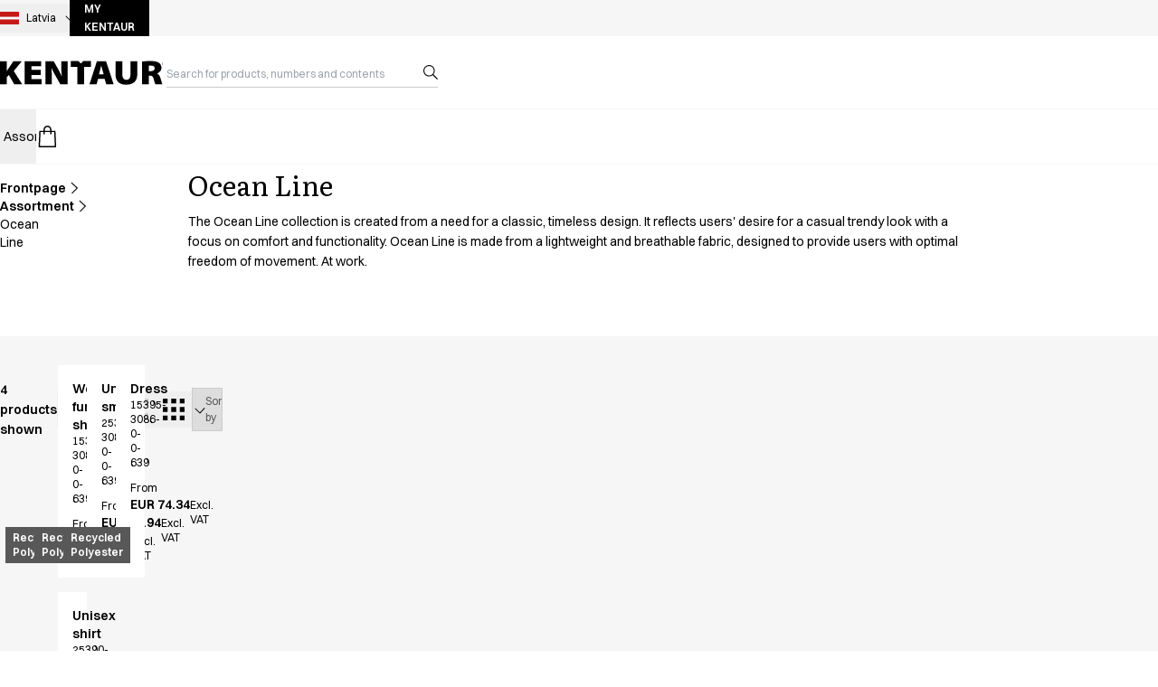

--- FILE ---
content_type: text/html; charset=utf-8
request_url: https://www.kentaur.com/en-lv/assortment/ocean-line
body_size: 49158
content:
<!DOCTYPE html><html class="__variable_c663af __variable_1ff0b4 scroll-smooth font-sans" style="scrollbar-gutter:stable" lang="en"><head><meta charSet="utf-8"/><meta name="viewport" content="width=device-width, initial-scale=1"/><link rel="preload" href="/_next/static/media/e3a6d016871f63af-s.p.woff2" as="font" crossorigin="" type="font/woff2"/><link rel="stylesheet" href="/_next/static/css/ad07f3c27e00bb4f.css" data-precedence="next"/><link rel="stylesheet" href="/_next/static/css/0d6f89bf61deed90.css" data-precedence="next"/><link rel="preload" as="script" fetchPriority="low" href="/_next/static/chunks/webpack-cd88f2d66cb82f50.js"/><script src="/_next/static/chunks/fd9d1056-345a349cfdf26962.js" async=""></script><script src="/_next/static/chunks/117-c87a38f0ffc8186b.js" async=""></script><script src="/_next/static/chunks/main-app-050fd630f446e664.js" async=""></script><script src="/_next/static/chunks/app/global-error-0a17f020b2a208cf.js" async=""></script><script src="/_next/static/chunks/3fcb4b18-183cb8b81f347bac.js" async=""></script><script src="/_next/static/chunks/70efa915-8ba4557d87cc5120.js" async=""></script><script src="/_next/static/chunks/3-35c9e30ea597ba0d.js" async=""></script><script src="/_next/static/chunks/159-54e67f4ba0941206.js" async=""></script><script src="/_next/static/chunks/920-a7a3cdb90f48ad6d.js" async=""></script><script src="/_next/static/chunks/910-e9570381d31642cf.js" async=""></script><script src="/_next/static/chunks/738-7568606b55a9fefa.js" async=""></script><script src="/_next/static/chunks/223-05c3fe70cb7880d9.js" async=""></script><script src="/_next/static/chunks/557-50d52c932b54449f.js" async=""></script><script src="/_next/static/chunks/702-58f42f656f39c6b8.js" async=""></script><script src="/_next/static/chunks/186-a69f79c70f774508.js" async=""></script><script src="/_next/static/chunks/605-d079641b8157aa03.js" async=""></script><script src="/_next/static/chunks/app/%5Blocale%5D/%5B%5B...slug%5D%5D/page-22be36cf25e0911b.js" async=""></script><script src="/_next/static/chunks/340-99e55f22d9395d02.js" async=""></script><script src="/_next/static/chunks/app/%5Blocale%5D/layout-93a2efa140d36710.js" async=""></script><script src="/_next/static/chunks/app/layout-bfd2ae94f042ef46.js" async=""></script><script src="/_next/static/chunks/app/%5Blocale%5D/not-found-98cc7594218eefa8.js" async=""></script><link rel="preload" href="https://www.googletagmanager.com/gtm.js?id=GTM-P9CDN6BL" as="script"/><link rel="preload" href="https://policy.app.cookieinformation.com/uc.js" as="script"/><title>Ocean Line</title><meta name="description" content="Ocean Line is created from a need for a classic, timeless design. In a lightweight and breathable fabric, providing users with optimal freedom of movement."/><meta name="robots" content="index, follow"/><link rel="canonical" href="https://www.kentaur.com/en-gb/assortment/ocean-line"/><link rel="alternate" hrefLang="en-gb" href="https://www.kentaur.com/en-gb/assortment/ocean-line"/><link rel="alternate" hrefLang="en-us" href="https://www.kentaur.com/en-us/assortment/ocean-line"/><link rel="alternate" hrefLang="da-dk" href="https://www.kentaur.com/da-dk/sortiment/ocean-line"/><link rel="alternate" hrefLang="de-de" href="https://www.kentaur.com/de-de/sortiment/ocean-line"/><link rel="alternate" hrefLang="sv-se" href="https://www.kentaur.com/sv-se/sortiment/ocean-line"/><link rel="alternate" hrefLang="x-default" href="https://www.kentaur.com/en-gb/assortment/ocean-line"/><meta property="og:title" content="Ocean Line"/><meta property="og:description" content="Ocean Line is created from a need for a classic, timeless design. In a lightweight and breathable fabric, providing users with optimal freedom of movement."/><meta property="og:url" content="https://www.kentaur.com/en-lv/assortment/ocean-line"/><meta property="og:site_name" content="Kentaur A/S"/><meta property="og:type" content="website"/><meta name="twitter:card" content="summary_large_image"/><meta name="twitter:title" content="Ocean Line"/><meta name="twitter:description" content="Ocean Line is created from a need for a classic, timeless design. In a lightweight and breathable fabric, providing users with optimal freedom of movement."/><link rel="icon" href="/favicon.ico" type="image/x-icon" sizes="32x32"/><meta name="next-size-adjust"/><script src="/_next/static/chunks/polyfills-42372ed130431b0a.js" noModule=""></script></head><body class="flex min-h-screen flex-col scroll-smooth bg-white"><noscript><iframe src="https://www.googletagmanager.com/ns.html?id=GTM-P9CDN6BL" height="0" width="0" title="Google Tag Manager" style="display:none;visibility:hidden"></iframe></noscript><nav class="sr-only" inert="" aria-hidden="true"><ul><li><a class="" tabindex="-1" title="Assortment" type="Internal" href="/en-lv/assortment">Assortment</a><ul class="pl-6"><li><a class="" tabindex="-1" title="Accessories" type="Internal" href="/en-lv/assortment/accessories">Accessories</a></li><li><a class="" tabindex="-1" title="Aprons" type="Internal" href="/en-lv/assortment/aprons">Aprons</a></li><li><a class="" tabindex="-1" title="Chef &amp; waiter&#x27;s shirts" type="Internal" href="/en-lv/assortment/chef-waiters-shirts">Chef &amp; waiter&#x27;s shirts</a></li><li><a class="" tabindex="-1" title="Chef jackets" type="Internal" href="/en-lv/assortment/chef-jackets">Chef jackets</a></li><li><a class="" tabindex="-1" title="Dresses" type="Internal" href="/en-lv/assortment/dresses">Dresses</a></li><li><a class="" tabindex="-1" title="Headwear" type="Internal" href="/en-lv/assortment/headwear">Headwear</a></li><li><a class="" tabindex="-1" title="Jackets" type="Internal" href="/en-lv/assortment/jackets">Jackets</a></li><li><a class="" tabindex="-1" title="Lab coats" type="Internal" href="/en-lv/assortment/lab-coats">Lab coats</a></li><li><a class="" tabindex="-1" title="Pants" type="Internal" href="/en-lv/assortment/pants">Pants</a></li><li><a class="" tabindex="-1" title="Polo shirts" type="Internal" href="/en-lv/assortment/polo-shirts">Polo shirts</a></li><li><a class="" tabindex="-1" title="Skirts" type="Internal" href="/en-lv/assortment/skirts">Skirts</a></li><li><a class="" tabindex="-1" title="Smocks" type="Internal" href="/en-lv/assortment/smocks">Smocks</a></li><li><a class="" tabindex="-1" title="Sweat &amp; fleece jackets" type="Internal" href="/en-lv/assortment/sweat-fleece-jackets">Sweat &amp; fleece jackets</a></li><li><a class="" tabindex="-1" title="Sweatshirts" type="Internal" href="/en-lv/assortment/sweatshirts">Sweatshirts</a></li><li><a class="" tabindex="-1" title="T-shirts" type="Internal" href="/en-lv/assortment/t-shirts">T-shirts</a></li><li><a class="" tabindex="-1" title="Tunics" type="Internal" href="/en-lv/assortment/tunics">Tunics</a></li><li><a class="" tabindex="-1" title="Vests" type="Internal" href="/en-lv/assortment/vests">Vests</a></li><li><a class="" tabindex="-1" title="A-Collection" type="Internal" href="/en-lv/assortment/a-collection">A-Collection</a></li><li><a class="" tabindex="-1" title="Active Line" type="Internal" href="/en-lv/assortment/active-line">Active Line</a></li><li><a class="" tabindex="-1" title="Basic White" type="Internal" href="/en-lv/assortment/basic-white">Basic White</a></li><li><a class="" tabindex="-1" title="Black Line" type="Internal" href="/en-lv/assortment/black-line">Black Line</a></li><li><a class="" tabindex="-1" title="Blue Line" type="Internal" href="/en-lv/assortment/blue-line">Blue Line</a></li><li><a class="" tabindex="-1" title="Color Line" type="Internal" href="/en-lv/assortment/color-line">Color Line</a></li><li><a class="" tabindex="-1" title="Comfy Fit" type="Internal" href="/en-lv/assortment/comfy-fit">Comfy Fit</a></li><li><a class="" tabindex="-1" title="Dark Rock" type="Internal" href="/en-lv/assortment/dark-rock">Dark Rock</a></li><li><a class="" tabindex="-1" title="Essential line" type="Internal" href="/en-lv/assortment/essential-line">Essential Line</a></li><li><a class="" tabindex="-1" title="Fusion Line" type="Internal" href="/en-lv/assortment/fusion-line">Fusion Line</a></li><li><a class="" tabindex="-1" title="Hygiene Certified" type="Internal" href="/en-lv/assortment/hygiene-certified">Hygiene Certified</a></li><li><a class="" tabindex="-1" title="Ocean Line" type="Internal" href="/en-lv/assortment/ocean-line">Ocean Line</a></li><li><a class="" tabindex="-1" title="Oxford Shirts" type="Internal" href="/en-lv/assortment/oxford-shirts">Oxford Skjorter</a></li><li><a class="" tabindex="-1" title="Performance Line" type="Internal" href="/en-lv/assortment/performance-line">Performance Line</a></li><li><a class="" tabindex="-1" title="Performance Suit" type="Internal" href="/en-lv/assortment/performance-suit">Performance Suit</a></li><li><a class="" tabindex="-1" title="Pique Line" type="Internal" href="/en-lv/assortment/pique-line">Pique Line</a></li><li><a class="" tabindex="-1" title="Pocket Line" type="Internal" href="/en-lv/assortment/pocket-line">Pocket Line</a></li><li><a class="" tabindex="-1" title="Raw" type="Internal" href="/en-lv/assortment/raw">Raw</a></li><li><a class="" tabindex="-1" title="Rock Cross" type="Internal" href="/en-lv/assortment/rock-cross">Rock Cross</a></li><li><a class="" tabindex="-1" title="Sky Line" type="Internal" href="/en-lv/assortment/sky-line">Sky Line</a></li><ul></ul></ul></li><li><a class="" tabindex="-1" title="HoReCa &amp; Retail" type="Internal" href="/en-lv/horeca">HoReCa</a><ul class="pl-6"><li><a class="" tabindex="-1" title="Accessories" type="Internal" href="/en-lv/assortment/accessories">Accessories</a></li><li><a class="" tabindex="-1" title="Aprons" type="Internal" href="/en-lv/assortment/aprons">Aprons</a></li><li><a class="" tabindex="-1" title="Chef &amp; waiter&#x27;s shirts" type="Internal" href="/en-lv/assortment/chef-waiters-shirts">Chef &amp; waiter&#x27;s shirts</a></li><li><a class="" tabindex="-1" title="(Chef jackets (HoReCa &amp; Retail))" type="Internal" href="/en-lv/horeca/chef-jackets">Chef jackets</a></li><li><a class="" tabindex="-1" title="(Dresses (HoReCa &amp; Retail))" type="Internal" href="/en-lv/horeca/dresses">Dresses</a></li><li><a class="" tabindex="-1" title="Headwear" type="Internal" href="/en-lv/horeca/headwear">Headwear</a></li><li><a class="" tabindex="-1" title="Jackets" type="Internal" href="/en-lv/horeca/jackets">Jackets</a></li><li><a class="" tabindex="-1" title="Oxford Shirts" type="Internal" href="/en-lv/assortment/oxford-shirts">Oxford shirts</a></li><li><a class="" tabindex="-1" title="(Pants (HoReCa &amp; Retail))" type="Internal" href="/en-lv/horeca/pants">Pants</a></li><li><a class="" tabindex="-1" title="Polo shirts" type="Internal" href="/en-lv/assortment/polo-shirts">Polo shirts</a></li><li><a class="" tabindex="-1" title="(Skirts (HoReCa &amp; Retail))" type="Internal" href="/en-lv/horeca/skirts">Skirts</a></li><li><a class="" tabindex="-1" title="Sweat &amp; fleece jackets" type="Internal" href="/en-lv/assortment/sweat-fleece-jackets">Sweat &amp; fleece jackets</a></li><li><a class="" tabindex="-1" title="Sweatshirts" type="Internal" href="/en-lv/assortment/sweatshirts">Sweatshirts</a></li><li><a class="" tabindex="-1" title="T-shirts" type="Internal" href="/en-lv/assortment/t-shirts">T-shirts</a></li><li><a class="" tabindex="-1" title="(Vests (HoReCa &amp; Retail))" type="Internal" href="/en-lv/horeca/vests">Vests</a></li><li><a class="" tabindex="-1" title="A-Collection" type="Internal" href="/en-lv/assortment/a-collection">A-Collection</a></li><li><a class="" tabindex="-1" title="HoReCa Collection with Tencel Lyocell" type="Internal" href="/en-lv/horeca/horeca-collection-with-tencel-lyocell">HoReCa Collection with Tencel Lyocell</a></li><li><a class="" tabindex="-1" title="Oxford Shirts" type="Internal" href="/en-lv/assortment/oxford-shirts">Oxford Shirts</a></li><li><a class="" tabindex="-1" title="Performance Suit" type="Internal" href="/en-lv/assortment/performance-suit">Performance Suit</a></li><li><a class="" tabindex="-1" title="Pocket Line" type="Internal" href="/en-lv/assortment/pocket-line">Pocket Line</a></li><li><a class="" tabindex="-1" title="Rock Cross" type="Internal" href="/en-lv/assortment/rock-cross">Rock Cross</a></li><li><a class="" tabindex="-1" title="Raw" type="Internal" href="/en-lv/assortment/raw">Raw</a></li><li><a class="" tabindex="-1" title="Snap-on" type="Internal" href="/en-lv/assortment/snap-on">Snap-on</a></li><ul></ul></ul></li><li><a class="" tabindex="-1" title="Retail" type="Internal" href="/en-lv/retail">Retail</a><ul class="pl-6"><li><a class="" tabindex="-1" title="Accessories" type="Internal" href="/en-lv/retail/accessories">Accessories</a></li><li><a class="" tabindex="-1" title="Aprons" type="Internal" href="/en-lv/retail/aprons">Aprons</a></li><li><a class="" tabindex="-1" title="Chef &amp; waiter shirts" type="Internal" href="/en-lv/retail/chef-waiter-shirts">Chef &amp; waiter&#x27;s shirts</a></li><li><a class="" tabindex="-1" title="Chef jackets" type="Internal" href="/en-lv/retail/chef-jackets">Chef jackets</a></li><li><a class="" tabindex="-1" title="Pants" type="Internal" href="/en-lv/retail/pants">Pants</a></li><li><a class="" tabindex="-1" title="Polo shirts" type="Internal" href="/en-lv/retail/polo-shirts">Polo shirts</a></li><li><a class="" tabindex="-1" title="Sweat &amp; fleece jackets" type="Internal" href="/en-lv/retail/sweat-fleece-jackets">Sweat &amp; fleece jackets</a></li><li><a class="" tabindex="-1" title="Sweatshirts" type="Internal" href="/en-lv/retail/sweatshirts">Sweatshirts</a></li><li><a class="" tabindex="-1" title="T-shirts" type="Internal" href="/en-lv/retail/t-shirts">T-shirts</a></li><li><a class="" tabindex="-1" title="Vests" type="Internal" href="/en-lv/retail/vests">Vests</a></li><li><a class="" tabindex="-1" title="Classic Selection" type="Internal" href="/en-lv/retail/classic-selection">Classic Selection</a></li><li><a class="" tabindex="-1" title="Dynamic Motion" type="Internal" href="/en-lv/retail/dynamic-motion">Dynamic Motion</a></li><li><a class="" tabindex="-1" title="Iconic Basics" type="Internal" href="/en-lv/retail/iconic-basics">Iconic Basics</a></li><li><a class="" tabindex="-1" title="Natural Balance" type="Internal" href="/en-lv/retail/natural-balance">Natural Balance</a></li><li><a class="" tabindex="-1" title="Renewed Essence" type="Internal" href="/en-lv/retail/renewed-essence">Renewed Essence</a></li><li><a class="" tabindex="-1" title="Urban Edge" type="Internal" href="/en-lv/retail/urban-edge">Urban Edge</a></li><ul></ul></ul></li><li><a class="" tabindex="-1" title="Healthcare &amp; Service" type="Internal" href="/en-lv/healthcare-service">Healthcare</a><ul class="pl-6"><li><a class="" tabindex="-1" title="(Dresses (Healthcare &amp; Service))" type="Internal" href="/en-lv/healthcare-service/dresses">Dresses</a></li><li><a class="" tabindex="-1" title="Headwear" type="Internal" href="/en-lv/healthcare-service/headwear">Headwear</a></li><li><a class="" tabindex="-1" title="Jackets" type="Internal" href="/en-lv/healthcare-service/jackets">Jackets</a></li><li><a class="" tabindex="-1" title="Lab coats" type="Internal" href="/en-lv/healthcare-service/lab-coats">Lab coats</a></li><li><a class="" tabindex="-1" title="(Pants (Healtcare &amp; Service))" type="Internal" href="/en-lv/healthcare-service/pants">Pants</a></li><li><a class="" tabindex="-1" title="Polo shirts" type="Internal" href="/en-lv/assortment/polo-shirts">Polo shirts</a></li><li><a class="" tabindex="-1" title="Shirts" type="Internal" href="/en-lv/assortment/tunics">Shirts</a></li><li><a class="" tabindex="-1" title="Smocks" type="Internal" href="/en-lv/assortment/smocks">Smocks</a></li><li><a class="" tabindex="-1" title="Sweat &amp; fleece jackets" type="Internal" href="/en-lv/assortment/sweat-fleece-jackets">Sweat &amp; fleece jackets</a></li><li><a class="" tabindex="-1" title="T-shirts" type="Internal" href="/en-lv/assortment/t-shirts">T-shirts</a></li><li><a class="" tabindex="-1" title="(Vests (Healthcare &amp; Service))" type="Internal" href="/en-lv/healthcare-service/vests">Vests</a></li><li><a class="" tabindex="-1" title="Active Line" type="Internal" href="/en-lv/assortment/active-line">Active Line</a></li><li><a class="" tabindex="-1" title="Basic White" type="Internal" href="/en-lv/assortment/basic-white">Basic White</a></li><li><a class="" tabindex="-1" title="Black Line" type="Internal" href="/en-lv/assortment/black-line">Black Line</a></li><li><a class="" tabindex="-1" title="Blue Line" type="Internal" href="/en-lv/assortment/blue-line">Blue Line</a></li><li><a class="" tabindex="-1" title="Color Line" type="Internal" href="/en-lv/assortment/color-line">Color Line</a></li><li><a class="" tabindex="-1" title="Comfy Fit" type="Internal" href="/en-lv/assortment/comfy-fit">Comfy Fit</a></li><li><a class="" tabindex="-1" title="Dark Rock" type="Internal" href="/en-lv/assortment/dark-rock">Dark Rock</a></li><li><a class="" tabindex="-1" title="Essential line" type="Internal" href="/en-lv/assortment/essential-line">Essential Line</a></li><li><a class="" tabindex="-1" title="Fusion Line" type="Internal" href="/en-lv/assortment/fusion-line">Fusion Line</a></li><li><a class="" tabindex="-1" title="Healthcare Collection with Tencel Lyocell" type="Internal" href="/en-lv/healthcare-service/healthcare-collection-with-tencel-lyocell">Healthcare Collection with Tencel Lyocell</a></li><li><a class="" tabindex="-1" title="Ocean Line" type="Internal" href="/en-lv/assortment/ocean-line">Ocean Line</a></li><li><a class="" tabindex="-1" title="Performance Line" type="Internal" href="/en-lv/assortment/performance-line">Performance Line</a></li><li><a class="" tabindex="-1" title="Pique Line" type="Internal" href="/en-lv/assortment/pique-line">Pique Line</a></li><li><a class="" tabindex="-1" title="Sky Line" type="Internal" href="/en-lv/assortment/sky-line">Sky Line</a></li><li><a class="" tabindex="-1" title="Sport Line" type="Internal" href="/en-lv/assortment/sport-line">Sport Line</a></li><li><a class="" tabindex="-1" title="Stretch Chino" type="Internal" href="/en-lv/assortment/stretch-chino">Stretch Chino</a></li><li><a class="" tabindex="-1" title="Stretch Jeans" type="Internal" href="/en-lv/assortment/stretch-jeans">Stretch Jeans</a></li><li><a class="" tabindex="-1" title="Stretch R-pet + BCI" type="Internal" href="/en-lv/assortment/stretch-r-pet-plus-bci">Stretch R-pet + BCI</a></li><li><a class="" tabindex="-1" title="White Line" type="Internal" href="/en-lv/assortment/white-line">White Line</a></li><ul></ul></ul></li><li><a class="" tabindex="-1" title="Food Industry &amp; HACCP" type="Internal" href="/en-lv/food-industry-haccp">Food Industry</a><ul class="pl-6"><li><a class="" tabindex="-1" title="(Headwear (HACCP))" type="Internal" href="/en-lv/food-industry-haccp/headwear">Headwear</a></li><li><a class="" tabindex="-1" title="(Jackets (HACCP))" type="Internal" href="/en-lv/food-industry-haccp/jackets">Jackets</a></li><li><a class="" tabindex="-1" title="(Lab coats (HACCP))" type="Internal" href="/en-lv/food-industry-haccp/lab-coats">Lab coats</a></li><li><a class="" tabindex="-1" title="(Pants (HACCP))" type="Internal" href="/en-lv/food-industry-haccp/pants">Pants</a></li><li><a class="" tabindex="-1" title="(Polo shirts (HACCP))" type="Internal" href="/en-lv/food-industry-haccp/polo-shirts">Polo shirts</a></li><li><a class="" tabindex="-1" title="(Shirts (HACCP))" type="Internal" href="/en-lv/food-industry-haccp/shirts">Shirts</a></li><li><a class="" tabindex="-1" title="(Smocks (HACCP))" type="Internal" href="/en-lv/food-industry-haccp/smocks">Smocks</a></li><li><a class="" tabindex="-1" title="(Sweatshirts (HACCP))" type="Internal" href="/en-lv/food-industry-haccp/sweatshirts">Sweatshirts</a></li><li><a class="" tabindex="-1" title="(T-shirts (HACCP))" type="Internal" href="/en-lv/food-industry-haccp/t-shirts">T-shirts</a></li><li><a class="" tabindex="-1" title="Basic White" type="Internal" href="/en-lv/assortment/basic-white">Basic White</a></li><li><a class="" tabindex="-1" title="HoReCa Collection with Tencel Lyocell" type="Internal" href="/en-lv/horeca/horeca-collection-with-tencel-lyocell">HoReCa Collection with Tencel Lyocell</a></li><li><a class="" tabindex="-1" title="Hygiene Certified" type="Internal" href="/en-lv/assortment/hygiene-certified">Hygiene Certified</a></li><ul></ul></ul></li><li><a class="" tabindex="-1" title="PRO Wear by ID" type="Internal" href="/en-lv/pro-wear-by-id">PRO Wear by ID</a><ul class="pl-6"><li><a class="" tabindex="-1" title="Jackets" type="Internal" href="/en-lv/assortment/jackets">Jackets</a></li><li><a class="" tabindex="-1" title="Polo shirts" type="Internal" href="/en-lv/assortment/polo-shirts">Polo shirts</a></li><li><a class="" tabindex="-1" title="Sweat &amp; fleece jackets" type="Internal" href="/en-lv/assortment/sweat-fleece-jackets">Sweat &amp; fleece jackets</a></li><li><a class="" tabindex="-1" title="Sweatshirts" type="Internal" href="/en-lv/assortment/sweatshirts">Sweatshirts</a></li><li><a class="" tabindex="-1" title="T-shirts" type="Internal" href="/en-lv/assortment/t-shirts">T-shirts</a></li><li><a class="" tabindex="-1" title="(Vests (ID))" type="Internal" href="/en-lv/pro-wear-by-id/vests">Vests</a></li><li><a class="" tabindex="-1" title="Core" type="Internal" href="/en-lv/pro-wear-by-id/core">Core</a></li><li><a class="" tabindex="-1" title="Game" type="Internal" href="/en-lv/pro-wear-by-id/game">Game</a></li><li><a class="" tabindex="-1" title="ID Organic Crewneck T-shirt" type="Internal" href="/en-lv/pro-wear-by-id/id-organic-crewneck-t-shirt">ID Organic Crewneck T-shirt</a></li><li><a class="" tabindex="-1" title="Organic Poloshirt" type="Internal" href="/en-lv/pro-wear-by-id/organic-poloshirt">ID Organic Poloshirt</a></li><li><a class="" tabindex="-1" title="Kentaur.com" type="Internal" href="/en-lv/pro-wear-by-id/pro-wear">Pro wear</a></li><li><a class="" tabindex="-1" title="Kentaur.com" type="Internal" href="/en-lv/pro-wear-by-id/pro-wear-care">Pro wear Care</a></li><li><a class="" tabindex="-1" title="T-Time" type="Internal" href="/en-lv/pro-wear-by-id/t-time">T-Time</a></li><ul></ul></ul></li><li><a class="" tabindex="-1" title="About us" type="Internal" href="/en-lv/about-us">About us</a><ul class="pl-6"><li><a class="" tabindex="-1" title="Design process" type="Internal" href="/en-lv/knowledge-center/design">Design process</a></li><li><a class="" tabindex="-1" title="FAQ" type="Internal" href="/en-lv/customer-service/faq">FAQ</a></li><li><a class="" tabindex="-1" title="Kenflex" type="Internal" href="/en-lv/knowledge-center/kenflex">Kenflex</a></li><li><a class="" tabindex="-1" title="Silhouette guide" type="Internal" href="/en-lv/knowledge-center/silhouette-guide">Silhouette guide</a></li><li><a class="" tabindex="-1" title="Vaule added service" type="Internal" href="/en-lv/knowledge-center/value-added-service">Value added service</a></li><li><a class="" tabindex="-1" title="Washing guide" type="Internal" href="/en-lv/knowledge-center/washing-guide">Washing guide</a></li><li><a class="" tabindex="-1" title="Symbols" type="Internal" href="/en-lv/knowledge-center/symbols">Symbols</a></li><li><a class="" tabindex="-1" title="Certificates" type="Internal" href="/en-lv/about-us/certificates">Certificates</a></li><li><a class="" tabindex="-1" title="Circularity" type="Internal" href="/en-lv/csr/circularity">Circularity</a></li><li><a class="" tabindex="-1" title="Due diligence" type="Internal" href="/en-lv/csr/due-diligence">Due diligence</a></li><li><a class="" tabindex="-1" title="EU legislation" type="Internal" href="/en-lv/csr/eu-legislation">EU legislation</a></li><li><a class="" tabindex="-1" title="Life Cycle Assessment" type="Internal" href="/en-lv/csr/life-cycle-assessment">Life cycle assessment</a></li><li><a class="" tabindex="-1" title="Our Choice" type="Internal" href="/en-lv/csr/our-choice">Our Choice</a></li><li><a class="" tabindex="-1" title="Responsible product developement" type="Internal" href="/en-lv/csr/responsible-product-development">Responsible product development</a></li><li><a class="" tabindex="-1" title="Supplier overview" type="Internal" href="/en-lv/about-us/suppliers">Supplier overview</a></li><li><a class="" tabindex="-1" title="Board of directors" type="Internal" href="/en-lv/about-us/board-of-directors">Board of directors</a></li><li><a class="" tabindex="-1" title="Code of Ethics" type="Internal" href="/en-lv/about-us/code-of-ethics">Code of Ethics</a></li><li><a class="" tabindex="-1" title="Made for people. At work" type="Internal" href="/en-lv/about-us/made-for-people-at-work">Made for people. At work.</a></li><li><a class="" tabindex="-1" title="Management" type="Internal" href="/en-lv/about-us/management">Management</a></li><li><a class="" tabindex="-1" title="News and press" type="Internal" href="/en-lv/news-press">News &amp; press</a></li><li><a class="" tabindex="-1" title="Value for Dealers" type="Internal" href="/en-lv/about-us/value-for-dealers">Value for Dealers</a></li><li><a class="" tabindex="-1" title="Value for Textile Service" type="Internal" href="/en-lv/about-us/value-for-textile-service">Value for Textile Service</a></li><ul><li><a class="" tabindex="-1" title="Who we are" type="Internal" href="/en-lv/about-us/made-for-people-at-work/who-we-are">Branding. At work.</a></li><li><a class="" tabindex="-1" title="Our Choice" type="Internal" href="/en-lv/csr/our-choice">Our Choice</a></li></ul></ul></li></ul></nav><section class="z-navigation hidden bg-white lg:block"><div class="grid-section"><div class="grid-full-width relative z-service-navigation h-10 bg-grey-1000"><div class="flex flex-row justify-between"><ul class="flex flex-row items-center gap-6"><li><div class="relative inline-block text-left"><button type="button" aria-haspopup="listbox" aria-expanded="false" aria-label="Change site language" class="flex items-center py-2 pr-3 text-xs"><img alt="LV Latvia" loading="lazy" width="21" height="16" decoding="async" data-nimg="1" class="mr-2" style="color:transparent" src="https://cms.kentaur.com/media/hinhpykt/lv-latvia.svg"/>Latvia<span class="text-inherit flex ml-2 transition-transform duration-200 rotate-90" data-svg-icon="true" aria-hidden="true"><svg xmlns="http://www.w3.org/2000/svg" fill="none" viewBox="0 0 32 32" height="16" width="16" preserveAspectRatio="xMidYMid meet"><path fill="currentColor" fill-rule="evenodd" d="M10.26 5.327a1 1 0 0 1 1.413-.067l11 10a1 1 0 0 1 .034 1.447l-10 10a1 1 0 0 1-1.414-1.414l9.258-9.258L10.327 6.74a1 1 0 0 1-.067-1.413" clip-rule="evenodd"></path></svg></span></button></div></li></ul><a class="button_button__TIoc7 button_buttonPrimary__kR_C8 text-xs font-semibold uppercase" style="font-size:12px" href="/en-lv/login">My Kentaur</a></div></div><header class="grid-full-width relative z-above-search-overlay bg-white"><div class="flex h-[80px] flex-row items-center justify-between"><a class="" aria-label="Frontpage" href="/en-lv"><span class="flex text-black" data-svg-icon="true" aria-hidden="true"><svg xmlns="http://www.w3.org/2000/svg" fill="none" viewBox="0 0 184 26" height="37" width="184" preserveAspectRatio="xMidYMid meet"><path fill="currentColor" fill-rule="evenodd" d="M164.47 11.247h1.974c2.857 0 4.494-1.254 4.494-3.153s-1.386-3.002-3.906-3.002c-1.428 0-2.184.075-2.562.152zM156.952.57c2.142-.304 5.377-.57 9.156-.57 4.326 0 7.433.533 9.575 2.015 1.806 1.253 2.773 3.077 2.773 5.546 0 3.191-2.647 5.433-4.83 6.193v.115c1.848.76 2.898 2.392 3.612 4.596.303.948.618 2.04.922 3.095.536 1.862 1.038 3.607 1.387 4.237h-7.727c-.42-.759-1.176-2.735-1.974-5.927-.757-3.039-1.806-3.684-4.158-3.684h-1.218v9.61h-7.518V.572ZM0 .138h7.517v10.866h.084c.418-.675.857-1.35 1.287-2.011l.519-.8 5.46-8.055h9.324l-8.988 10.904 9.324 14.702h-8.778L9.786 15.373l-2.269 2.62v7.75H0zM44.894 15.41H34.731v4.712h11.381v5.622H27.13V.138h18.394v5.623H34.731v4.102h10.163zM50.312.138v25.606h6.93v-6.306c0-4.142-.085-7.978-.295-11.436h.167c1.345 3.077 3.193 6.535 4.748 9.232l4.829 8.51h7.98V.138h-6.93v6.078c0 3.8.168 7.37.588 10.752h-.126c-1.26-3.002-2.898-6.421-4.452-8.966L59.257.138zm63.002 10.083 1.303 4.596h-5.251l1.218-4.596c.223-.77.447-1.721.671-2.673.196-.835.393-1.67.589-2.381h.084zM117.221.19h-10.083l-8.235 25.606h7.857l1.597-5.926h7.31l1.806 5.926h8.192zm18.019 14.55V.192h-7.602v13.98c0 8.207 4.117 12.045 11.844 12.045 7.937 0 12.305-3.99 12.305-11.892V.19h-7.602v14.55c0 4.067-1.47 6.04-4.494 6.04-2.981 0-4.451-2.164-4.451-6.04M89.326 2.704 91.916.11h8.508v6.398h-7.353v19.221h-7.602V6.507h-7.223V.109h8.491l2.589 2.594Zm90.323.114c0-1.027.833-1.862 1.856-1.862a1.862 1.862 0 0 1 0 3.723 1.86 1.86 0 0 1-1.856-1.861m-.308 0a2.17 2.17 0 0 0 2.164 2.17 2.17 2.17 0 0 0 0-4.34 2.17 2.17 0 0 0-2.164 2.17m2.74-.258a.65.65 0 0 1-.383.099h-.793v-.894h.839a.6.6 0 0 1 .281.054q.197.102.197.38 0 .261-.141.36Zm-.343-1.101h-1.189v2.62h.356V2.953h.781q.21 0 .307.048.173.087.185.344l.028.437q.004.154.015.208a.4.4 0 0 0 .026.086h.435v-.06q-.082-.036-.113-.16a1 1 0 0 1-.025-.224l-.011-.35q-.008-.228-.086-.33a.53.53 0 0 0-.232-.163.7.7 0 0 0 .272-.241.7.7 0 0 0 .096-.385q0-.45-.362-.62a1.2 1.2 0 0 0-.483-.086Z" clip-rule="evenodd"></path></svg></span></a><div class="bg-white lg:relative"><div class="relative py-1 lg:w-[300px] lg:border-b lg:border-grey-700 lg:pr-6 max-lg:pl-6"><div><input class="-mx-1 w-full px-1 placeholder:text-xs max-lg:h-8" type="search" aria-autocomplete="list" aria-controls="search-results-list" aria-expanded="false" role="combobox" placeholder="Search for products, numbers and contents" data-1p-ignore="true" data-lpignore="true" name="search-input-:R6l7pukq:" value=""/></div><div class="absolute inset-y-0 flex items-center lg:right-0 lg:ml-auto max-lg:left-0 max-lg:mr-auto"><span class="text-inherit flex pointer-events-none" data-svg-icon="true" aria-hidden="true"><svg xmlns="http://www.w3.org/2000/svg" fill="none" viewBox="0 0 32 32" height="16" width="16" preserveAspectRatio="xMidYMid meet"><g clip-path="url(#loupe_svg__a)"><path fill="currentColor" d="M12.567 0c6.94 0 12.567 5.627 12.567 12.567a12.52 12.52 0 0 1-2.951 8.092L32 30.477 30.477 32l-9.818-9.817a12.52 12.52 0 0 1-8.092 2.951C5.627 25.134 0 19.508 0 12.567S5.627 0 12.567 0m0 2.154c-5.75 0-10.413 4.662-10.413 10.413S6.816 22.98 12.567 22.98 22.98 18.318 22.98 12.567c0-5.75-4.662-10.413-10.413-10.413"></path></g><defs><clipPath id="loupe_svg__a"><path fill="#fff" d="M0 0h32v32H0z"></path></clipPath></defs></svg></span></div></div></div></div></header><nav aria-label="Main" data-orientation="horizontal" dir="ltr" class="grid-section grid-full-width--also-children grid-full-width relative z-navigation border-y-md border-grey-1000 bg-white text-black"><div class="site-navigation_NavigationListWrapper__AkbIj"><div style="position:relative"><ul data-orientation="horizontal" class="flex h-[60px] gap-4 lg:gap-10" dir="ltr"><li><button id="radix-:Rf7pukq:-trigger-radix-:R1bf7pukq:" data-state="closed" aria-expanded="false" aria-controls="radix-:Rf7pukq:-content-radix-:R1bf7pukq:" title="Assortment" class="site-navigation_NavigationTrigger__yQrbw" data-radix-collection-item=""><div data-radix-collection-item=""><a class="flex w-fit items-center" title="Assortment" type="Internal" tabindex="-1" aria-hidden="true" href="/en-lv/assortment"><div reserve-space-for-bold="Assortment" class="after:invisible after:block after:h-0 after:grow-0 after:font-semibold after:content-[attr(reserve-space-for-bold)/&quot;&quot;]">Assortment</div></a></div></button></li><li><button id="radix-:Rf7pukq:-trigger-radix-:R2bf7pukq:" data-state="closed" aria-expanded="false" aria-controls="radix-:Rf7pukq:-content-radix-:R2bf7pukq:" title="HoReCa" class="site-navigation_NavigationTrigger__yQrbw" data-radix-collection-item=""><div data-radix-collection-item=""><a class="flex w-fit items-center" title="HoReCa &amp; Retail" type="Internal" tabindex="-1" aria-hidden="true" href="/en-lv/horeca"><div reserve-space-for-bold="HoReCa" class="after:invisible after:block after:h-0 after:grow-0 after:font-semibold after:content-[attr(reserve-space-for-bold)/&quot;&quot;]">HoReCa</div></a></div></button></li><li><button id="radix-:Rf7pukq:-trigger-radix-:R3bf7pukq:" data-state="closed" aria-expanded="false" aria-controls="radix-:Rf7pukq:-content-radix-:R3bf7pukq:" title="Retail" class="site-navigation_NavigationTrigger__yQrbw" data-radix-collection-item=""><div data-radix-collection-item=""><a class="flex w-fit items-center" title="Retail" type="Internal" tabindex="-1" aria-hidden="true" href="/en-lv/retail"><div reserve-space-for-bold="Retail" class="after:invisible after:block after:h-0 after:grow-0 after:font-semibold after:content-[attr(reserve-space-for-bold)/&quot;&quot;]">Retail</div></a></div></button></li><li><button id="radix-:Rf7pukq:-trigger-radix-:R4bf7pukq:" data-state="closed" aria-expanded="false" aria-controls="radix-:Rf7pukq:-content-radix-:R4bf7pukq:" title="Healthcare" class="site-navigation_NavigationTrigger__yQrbw" data-radix-collection-item=""><div data-radix-collection-item=""><a class="flex w-fit items-center" title="Healthcare &amp; Service" type="Internal" tabindex="-1" aria-hidden="true" href="/en-lv/healthcare-service"><div reserve-space-for-bold="Healthcare" class="after:invisible after:block after:h-0 after:grow-0 after:font-semibold after:content-[attr(reserve-space-for-bold)/&quot;&quot;]">Healthcare</div></a></div></button></li><li><button id="radix-:Rf7pukq:-trigger-radix-:R5bf7pukq:" data-state="closed" aria-expanded="false" aria-controls="radix-:Rf7pukq:-content-radix-:R5bf7pukq:" title="Food Industry" class="site-navigation_NavigationTrigger__yQrbw" data-radix-collection-item=""><div data-radix-collection-item=""><a class="flex w-fit items-center" title="Food Industry &amp; HACCP" type="Internal" tabindex="-1" aria-hidden="true" href="/en-lv/food-industry-haccp"><div reserve-space-for-bold="Food Industry" class="after:invisible after:block after:h-0 after:grow-0 after:font-semibold after:content-[attr(reserve-space-for-bold)/&quot;&quot;]">Food Industry</div></a></div></button></li><li><button id="radix-:Rf7pukq:-trigger-radix-:R6bf7pukq:" data-state="closed" aria-expanded="false" aria-controls="radix-:Rf7pukq:-content-radix-:R6bf7pukq:" title="PRO Wear by ID" class="site-navigation_NavigationTrigger__yQrbw" data-radix-collection-item=""><div data-radix-collection-item=""><a class="flex w-fit items-center" title="PRO Wear by ID" type="Internal" tabindex="-1" aria-hidden="true" href="/en-lv/pro-wear-by-id"><div reserve-space-for-bold="PRO Wear by ID" class="after:invisible after:block after:h-0 after:grow-0 after:font-semibold after:content-[attr(reserve-space-for-bold)/&quot;&quot;]">PRO Wear by ID</div></a></div></button></li><li><button id="radix-:Rf7pukq:-trigger-radix-:R7bf7pukq:" data-state="closed" aria-expanded="false" aria-controls="radix-:Rf7pukq:-content-radix-:R7bf7pukq:" title="About us" class="site-navigation_NavigationTrigger__yQrbw" data-radix-collection-item=""><div data-radix-collection-item=""><a class="flex w-fit items-center" title="About us" type="Internal" tabindex="-1" aria-hidden="true" href="/en-lv/about-us"><div reserve-space-for-bold="About us" class="after:invisible after:block after:h-0 after:grow-0 after:font-semibold after:content-[attr(reserve-space-for-bold)/&quot;&quot;]">About us</div></a></div></button></li></ul></div><div style="position:relative"><ul data-orientation="horizontal" dir="ltr"><li class="ml-auto flex h-full items-center"><a class="group relative" aria-label="Go to cart ( pcs.)" href="/en-lv/basket"><span class="text-inherit flex transition-colors group-hover:text-black/80" data-svg-icon="true" aria-hidden="true"><svg xmlns="http://www.w3.org/2000/svg" fill="none" viewBox="0 0 32 32" height="24" width="24" preserveAspectRatio="xMidYMid meet"><path fill="currentColor" d="M16.611 0c1.566 0 3.066.625 4.17 1.734a5.9 5.9 0 0 1 1.711 3.854l.008.311v1.609h5.916L29.5 32h-26L4.584 7.508h6.138V5.899A5.894 5.894 0 0 1 16.612 0Zm9.896 9.474H22.5v3.308h-1.993V9.474h-7.792v3.308h-1.992l-.001-3.308h-4.23l-.91 20.56h21.835zm-9.896-7.508c-2.07 0-3.77 1.634-3.889 3.702l-.006.231-.001 1.609h7.792V5.899c0-1.046-.413-2.05-1.147-2.787a3.88 3.88 0 0 0-2.749-1.146"></path></svg></span></a></li></ul></div></div></nav></div></section><header aria-label="View menu" class="grid-section grid-full-width sticky top-0 z-40 border-b-md border-grey-1000 bg-white lg:hidden"><nav class="relative flex h-14 items-center justify-between border-b-md border-grey-1000"><button aria-label="View menu" type="button" aria-haspopup="dialog" aria-expanded="false" aria-controls="radix-:Rbnpukq:" data-state="closed"><span class="text-inherit flex" data-svg-icon="true" aria-hidden="true"><svg xmlns="http://www.w3.org/2000/svg" fill="none" viewBox="0 0 32 32" height="24" width="24" preserveAspectRatio="xMidYMid meet"><path fill="currentColor" d="M0 5a2 2 0 0 1 2-2h28a2 2 0 1 1 0 4H2a2 2 0 0 1-2-2m0 11a2 2 0 0 1 2-2h28a2 2 0 1 1 0 4H2a2 2 0 0 1-2-2m0 11a2 2 0 0 1 2-2h28a2 2 0 1 1 0 4H2a2 2 0 0 1-2-2"></path></svg></span></button><a class="" aria-label="Frontpage" href="/en-lv"><span class="text-inherit flex absolute left-1/2 top-1/2 z-50 -translate-x-1/2 -translate-y-1/2" data-svg-icon="true" aria-hidden="true"><svg xmlns="http://www.w3.org/2000/svg" fill="none" viewBox="0 0 184 26" height="24" width="120" preserveAspectRatio="xMidYMid meet"><path fill="currentColor" fill-rule="evenodd" d="M164.47 11.247h1.974c2.857 0 4.494-1.254 4.494-3.153s-1.386-3.002-3.906-3.002c-1.428 0-2.184.075-2.562.152zM156.952.57c2.142-.304 5.377-.57 9.156-.57 4.326 0 7.433.533 9.575 2.015 1.806 1.253 2.773 3.077 2.773 5.546 0 3.191-2.647 5.433-4.83 6.193v.115c1.848.76 2.898 2.392 3.612 4.596.303.948.618 2.04.922 3.095.536 1.862 1.038 3.607 1.387 4.237h-7.727c-.42-.759-1.176-2.735-1.974-5.927-.757-3.039-1.806-3.684-4.158-3.684h-1.218v9.61h-7.518V.572ZM0 .138h7.517v10.866h.084c.418-.675.857-1.35 1.287-2.011l.519-.8 5.46-8.055h9.324l-8.988 10.904 9.324 14.702h-8.778L9.786 15.373l-2.269 2.62v7.75H0zM44.894 15.41H34.731v4.712h11.381v5.622H27.13V.138h18.394v5.623H34.731v4.102h10.163zM50.312.138v25.606h6.93v-6.306c0-4.142-.085-7.978-.295-11.436h.167c1.345 3.077 3.193 6.535 4.748 9.232l4.829 8.51h7.98V.138h-6.93v6.078c0 3.8.168 7.37.588 10.752h-.126c-1.26-3.002-2.898-6.421-4.452-8.966L59.257.138zm63.002 10.083 1.303 4.596h-5.251l1.218-4.596c.223-.77.447-1.721.671-2.673.196-.835.393-1.67.589-2.381h.084zM117.221.19h-10.083l-8.235 25.606h7.857l1.597-5.926h7.31l1.806 5.926h8.192zm18.019 14.55V.192h-7.602v13.98c0 8.207 4.117 12.045 11.844 12.045 7.937 0 12.305-3.99 12.305-11.892V.19h-7.602v14.55c0 4.067-1.47 6.04-4.494 6.04-2.981 0-4.451-2.164-4.451-6.04M89.326 2.704 91.916.11h8.508v6.398h-7.353v19.221h-7.602V6.507h-7.223V.109h8.491l2.589 2.594Zm90.323.114c0-1.027.833-1.862 1.856-1.862a1.862 1.862 0 0 1 0 3.723 1.86 1.86 0 0 1-1.856-1.861m-.308 0a2.17 2.17 0 0 0 2.164 2.17 2.17 2.17 0 0 0 0-4.34 2.17 2.17 0 0 0-2.164 2.17m2.74-.258a.65.65 0 0 1-.383.099h-.793v-.894h.839a.6.6 0 0 1 .281.054q.197.102.197.38 0 .261-.141.36Zm-.343-1.101h-1.189v2.62h.356V2.953h.781q.21 0 .307.048.173.087.185.344l.028.437q.004.154.015.208a.4.4 0 0 0 .026.086h.435v-.06q-.082-.036-.113-.16a1 1 0 0 1-.025-.224l-.011-.35q-.008-.228-.086-.33a.53.53 0 0 0-.232-.163.7.7 0 0 0 .272-.241.7.7 0 0 0 .096-.385q0-.45-.362-.62a1.2 1.2 0 0 0-.483-.086Z" clip-rule="evenodd"></path></svg></span></a><a class="group relative" aria-label="Go to cart ( pcs.)" href="/en-lv/basket"><span class="text-inherit flex transition-colors group-hover:text-black/80" data-svg-icon="true" aria-hidden="true"><svg xmlns="http://www.w3.org/2000/svg" fill="none" viewBox="0 0 32 32" height="24" width="24" preserveAspectRatio="xMidYMid meet"><path fill="currentColor" d="M16.611 0c1.566 0 3.066.625 4.17 1.734a5.9 5.9 0 0 1 1.711 3.854l.008.311v1.609h5.916L29.5 32h-26L4.584 7.508h6.138V5.899A5.894 5.894 0 0 1 16.612 0Zm9.896 9.474H22.5v3.308h-1.993V9.474h-7.792v3.308h-1.992l-.001-3.308h-4.23l-.91 20.56h21.835zm-9.896-7.508c-2.07 0-3.77 1.634-3.889 3.702l-.006.231-.001 1.609h7.792V5.899c0-1.046-.413-2.05-1.147-2.787a3.88 3.88 0 0 0-2.749-1.146"></path></svg></span></a></nav><div class="bg-white lg:relative"><div class="relative py-1 lg:w-[300px] lg:border-b lg:border-grey-700 lg:pr-6 max-lg:pl-6"><div><input class="-mx-1 w-full px-1 placeholder:text-xs max-lg:h-8" type="search" aria-autocomplete="list" aria-controls="search-results-list" aria-expanded="false" role="combobox" placeholder="Search for products, numbers and contents" data-1p-ignore="true" data-lpignore="true" name="search-input-:R1lnpukq:" value=""/></div><div class="absolute inset-y-0 flex items-center lg:right-0 lg:ml-auto max-lg:left-0 max-lg:mr-auto"><span class="text-inherit flex pointer-events-none" data-svg-icon="true" aria-hidden="true"><svg xmlns="http://www.w3.org/2000/svg" fill="none" viewBox="0 0 32 32" height="16" width="16" preserveAspectRatio="xMidYMid meet"><g clip-path="url(#loupe_svg__a)"><path fill="currentColor" d="M12.567 0c6.94 0 12.567 5.627 12.567 12.567a12.52 12.52 0 0 1-2.951 8.092L32 30.477 30.477 32l-9.818-9.817a12.52 12.52 0 0 1-8.092 2.951C5.627 25.134 0 19.508 0 12.567S5.627 0 12.567 0m0 2.154c-5.75 0-10.413 4.662-10.413 10.413S6.816 22.98 12.567 22.98 22.98 18.318 22.98 12.567c0-5.75-4.662-10.413-10.413-10.413"></path></g><defs><clipPath id="loupe_svg__a"><path fill="#fff" d="M0 0h32v32H0z"></path></clipPath></defs></svg></span></div></div></div></header><main><section class="flex min-h-[80vh] flex-col"><div class="grid-section *:mb-10 lg:*:mb-14"><div class="pt-4"><nav aria-label="Bread crumb"><ul class="flex flex-wrap items-center gap-2 text-sm text-grey-1000" style="color:#000000"><li class="flex items-center gap-2"><a class="font-semibold" href="/en-lv">Frontpage</a><span class="text-inherit flex" data-svg-icon="true" aria-hidden="true"><svg xmlns="http://www.w3.org/2000/svg" fill="none" viewBox="0 0 32 32" height="18" width="18" preserveAspectRatio="xMidYMid meet"><path fill="currentColor" fill-rule="evenodd" d="M10.26 5.327a1 1 0 0 1 1.413-.067l11 10a1 1 0 0 1 .034 1.447l-10 10a1 1 0 0 1-1.414-1.414l9.258-9.258L10.327 6.74a1 1 0 0 1-.067-1.413" clip-rule="evenodd"></path></svg></span></li><li class="flex items-center gap-2"><a class="font-semibold" href="/en-lv/assortment">Assortment</a><span class="text-inherit flex" data-svg-icon="true" aria-hidden="true"><svg xmlns="http://www.w3.org/2000/svg" fill="none" viewBox="0 0 32 32" height="18" width="18" preserveAspectRatio="xMidYMid meet"><path fill="currentColor" fill-rule="evenodd" d="M10.26 5.327a1 1 0 0 1 1.413-.067l11 10a1 1 0 0 1 .034 1.447l-10 10a1 1 0 0 1-1.414-1.414l9.258-9.258L10.327 6.74a1 1 0 0 1-.067-1.413" clip-rule="evenodd"></path></svg></span></li><li class="flex items-center gap-2"><span class="font-normal">Ocean Line</span></li></ul></nav></div><section class="grid-inner"><article class="rich-text_richText__iZUu4"><h1>Ocean Line</h1>
<p>The Ocean Line collection is created from a need for a classic, timeless design. It reflects users' desire for a casual trendy look with a focus on comfort and functionality. Ocean Line is made from a lightweight and breathable fabric, designed to provide users with optimal freedom of movement. At work.</p></article></section></div><section class="grid-section grid-full-width bg-grey-1000 py-8"><div class="absolute top-[-180px] size-0 opacity-0" id="product"></div><div class="mb-4 flex flex-col"><div class="mb-4 hidden flex-col items-center gap-4 md:flex"></div><div class="flex items-center justify-between max-2xs:flex-col max-2xs:items-start"><p class="font-semibold">4 products shown</p><div class="flex items-center gap-4 sm:gap-8"><button class="flex h-10 items-center gap-2 px-2 text-black"><span class="text-inherit flex" data-svg-icon="true" aria-hidden="true"><svg xmlns="http://www.w3.org/2000/svg" fill="none" viewBox="0 0 32 32" height="16" width="16" preserveAspectRatio="xMidYMid meet"><path fill="#2E2F34" d="M4 32q.406 0 .703-.297A.96.96 0 0 0 5 31V19.875a3.97 3.97 0 0 0 2.156-1.406Q8.001 17.406 8 16q0-1.406-.844-2.469A3.97 3.97 0 0 0 5 12.125V1a.96.96 0 0 0-.297-.703A.96.96 0 0 0 4 0a.96.96 0 0 0-.703.297A.96.96 0 0 0 3 1v11.125a4.05 4.05 0 0 0-2.14 1.406Q-.001 14.594 0 16c.001 1.406.286 1.76.86 2.469A4.05 4.05 0 0 0 3 19.875V31q0 .406.297.703A.96.96 0 0 0 4 32m12 0q.406 0 .703-.297A.96.96 0 0 0 17 31v-5.125a3.97 3.97 0 0 0 2.156-1.406Q20.001 23.406 20 22q0-1.406-.844-2.469A3.97 3.97 0 0 0 17 18.125V1a.96.96 0 0 0-.297-.703A.96.96 0 0 0 16 0a.96.96 0 0 0-.703.297A.96.96 0 0 0 15 1v17.125a4.04 4.04 0 0 0-2.14 1.406Q12 20.594 12 22t.86 2.469A4.04 4.04 0 0 0 15 25.875V31q0 .406.297.703A.96.96 0 0 0 16 32m12 0q.406 0 .703-.297A.96.96 0 0 0 29 31V13.875a3.97 3.97 0 0 0 2.156-1.406Q32.001 11.406 32 10c-.001-1.406-.281-1.76-.844-2.469A3.97 3.97 0 0 0 29 6.125V1a.96.96 0 0 0-.297-.703A.96.96 0 0 0 28 0a.96.96 0 0 0-.703.297A.96.96 0 0 0 27 1v5.125a4.04 4.04 0 0 0-2.14 1.406Q24 8.595 24 10q0 1.406.86 2.469A4.04 4.04 0 0 0 27 13.875V31q0 .406.297.703A.96.96 0 0 0 28 32m0-20a1.9 1.9 0 0 1-1.422-.594A1.95 1.95 0 0 1 26 10q0-.812.578-1.406a1.9 1.9 0 0 1 1.238-.587L28 8q.844 0 1.422.594T30 10t-.578 1.406a1.9 1.9 0 0 1-1.238.587zM4 18a1.9 1.9 0 0 1-1.422-.594A1.95 1.95 0 0 1 2 16q0-.812.578-1.406a1.9 1.9 0 0 1 1.238-.587L4 14q.844 0 1.422.594T6 16t-.578 1.406a1.9 1.9 0 0 1-1.238.587zm12 6a1.9 1.9 0 0 1-1.422-.594A1.95 1.95 0 0 1 14 22q0-.812.578-1.406a1.9 1.9 0 0 1 1.238-.587L16 20q.844 0 1.422.594T18 22q0 .813-.578 1.406a1.9 1.9 0 0 1-1.238.587z"></path></svg></span>Filter<div class="size-6 rounded-full bg-black text-center align-middle text-sm leading-6 text-white md:hidden">0</div></button><button class="hidden transition-colors lg:block text-grey-700" aria-pressed="false" aria-label="Regular layout"><span class="text-inherit flex" data-svg-icon="true" aria-hidden="true"><svg xmlns="http://www.w3.org/2000/svg" fill="none" viewBox="0 0 40 40" height="40" width="40" preserveAspectRatio="xMidYMid meet"><path fill="currentColor" d="M8 8h8v8H8zm16 0h8v8h-8zM8 24h8v8H8zm16 0h8v8h-8z"></path></svg></span></button><button class="hidden transition-colors lg:block" aria-pressed="true" aria-label="Dense layout"><span class="text-inherit flex" data-svg-icon="true" aria-hidden="true"><svg xmlns="http://www.w3.org/2000/svg" fill="none" viewBox="0 0 40 40" height="40" width="40" preserveAspectRatio="xMidYMid meet"><path fill="currentColor" d="M8 8h5.33v5.33H8zm9.33 0h5.33v5.33h-5.33zm9.33 0h5.33v5.33h-5.33zM8 17.33h5.33v5.33H8zm9.33 0h5.33v5.33h-5.33zm9.33 0h5.33v5.33h-5.33zM8 26.66h5.33v5.33H8zm9.33 0h5.33v5.33h-5.33zm9.33 0h5.33v5.33h-5.33z"></path></svg></span></button><div class="flex flex-col"><div class="relative flex h-12 overflow-hidden rounded-none border bg-white outline-1 border-grey-700"><label for=":R9aaf7rppukq:" class="pointer-events-none absolute top-[2px] h-4 scale-75 pl-[11px] text-grey-500">Sort by</label><select aria-invalid="false" id=":R9aaf7rppukq:" class="w-full appearance-none overflow-visible px-4 pb-[7px] pt-[18px] focus-visible:outline-none"><option value="relevance" selected="">Relevance</option><option value="popularity">Popularity</option><option value="climateChange">CO2 (low to high)</option><option value="priceAsc">Price (low to high)</option><option value="priceDesc">Price (high to low)</option></select><span class="text-inherit flex pointer-events-none absolute right-4 top-4 z-10 rotate-90" data-svg-icon="true" aria-hidden="true"><svg xmlns="http://www.w3.org/2000/svg" fill="none" viewBox="0 0 32 32" height="16" width="16" preserveAspectRatio="xMidYMid meet"><path fill="currentColor" fill-rule="evenodd" d="M10.26 5.327a1 1 0 0 1 1.413-.067l11 10a1 1 0 0 1 .034 1.447l-10 10a1 1 0 0 1-1.414-1.414l9.258-9.258L10.327 6.74a1 1 0 0 1-.067-1.413" clip-rule="evenodd"></path></svg></span></div></div></div></div></div><ul class="mx-auto grid w-full grid-cols-1 gap-4 sm:grid-cols-2 lg:productResult.results lg:grid-cols-3"><li><a class="group relative flex h-full flex-col gap-6 bg-white p-4 outline-offset-[-1px] transition-[transform,shadow] duration-300 ease-in-out md:hover:scale-card md:hover:shadow-card" href="/en-lv/p/15390-3086-0-0-639"><span class="sub absolute z-10 px-2 py-1 font-semibold text-white bottom-4 right-4 bg-grey-500">Recycled Polyester</span><div class="aspect-[160/192] w-full px-4"><div class="relative size-full"><picture><source media="(min-width: 1024px)" sizes="(min-width: 1024px) 500px, (min-width: 768px) 40vw, 85vw" srcSet="https://cms.kentaur.com/media/external/7328562f-32ea-4601-bacd-24d9b67b56ba.webp?t=1768634053000&amp;format=webp&amp;quality=75&amp;width=256&amp;height=307&amp;rmode=pad 256w, https://cms.kentaur.com/media/external/7328562f-32ea-4601-bacd-24d9b67b56ba.webp?t=1768634053000&amp;format=webp&amp;quality=75&amp;width=384&amp;height=461&amp;rmode=pad 384w, https://cms.kentaur.com/media/external/7328562f-32ea-4601-bacd-24d9b67b56ba.webp?t=1768634053000&amp;format=webp&amp;quality=75&amp;width=640&amp;height=768&amp;rmode=pad 640w, https://cms.kentaur.com/media/external/7328562f-32ea-4601-bacd-24d9b67b56ba.webp?t=1768634053000&amp;format=webp&amp;quality=75&amp;width=750&amp;height=900&amp;rmode=pad 750w, https://cms.kentaur.com/media/external/7328562f-32ea-4601-bacd-24d9b67b56ba.webp?t=1768634053000&amp;format=webp&amp;quality=75&amp;width=828&amp;height=994&amp;rmode=pad 828w, https://cms.kentaur.com/media/external/7328562f-32ea-4601-bacd-24d9b67b56ba.webp?t=1768634053000&amp;format=webp&amp;quality=75&amp;width=1080&amp;height=1296&amp;rmode=pad 1080w, https://cms.kentaur.com/media/external/7328562f-32ea-4601-bacd-24d9b67b56ba.webp?t=1768634053000&amp;format=webp&amp;quality=75&amp;width=1200&amp;height=1440&amp;rmode=pad 1200w, https://cms.kentaur.com/media/external/7328562f-32ea-4601-bacd-24d9b67b56ba.webp?t=1768634053000&amp;format=webp&amp;quality=75&amp;width=1920&amp;height=2304&amp;rmode=pad 1920w, https://cms.kentaur.com/media/external/7328562f-32ea-4601-bacd-24d9b67b56ba.webp?t=1768634053000&amp;format=webp&amp;quality=75&amp;width=2048&amp;height=2458&amp;rmode=pad 2048w, https://cms.kentaur.com/media/external/7328562f-32ea-4601-bacd-24d9b67b56ba.webp?t=1768634053000&amp;format=webp&amp;quality=75&amp;width=3840&amp;height=4608&amp;rmode=pad 3840w"/><source media="(min-width: 768px)" sizes="(min-width: 1024px) 500px, (min-width: 768px) 40vw, 85vw" srcSet="https://cms.kentaur.com/media/external/7328562f-32ea-4601-bacd-24d9b67b56ba.webp?t=1768634053000&amp;format=webp&amp;quality=75&amp;width=256&amp;height=307&amp;rmode=pad 256w, https://cms.kentaur.com/media/external/7328562f-32ea-4601-bacd-24d9b67b56ba.webp?t=1768634053000&amp;format=webp&amp;quality=75&amp;width=384&amp;height=461&amp;rmode=pad 384w, https://cms.kentaur.com/media/external/7328562f-32ea-4601-bacd-24d9b67b56ba.webp?t=1768634053000&amp;format=webp&amp;quality=75&amp;width=640&amp;height=768&amp;rmode=pad 640w, https://cms.kentaur.com/media/external/7328562f-32ea-4601-bacd-24d9b67b56ba.webp?t=1768634053000&amp;format=webp&amp;quality=75&amp;width=750&amp;height=900&amp;rmode=pad 750w, https://cms.kentaur.com/media/external/7328562f-32ea-4601-bacd-24d9b67b56ba.webp?t=1768634053000&amp;format=webp&amp;quality=75&amp;width=828&amp;height=994&amp;rmode=pad 828w, https://cms.kentaur.com/media/external/7328562f-32ea-4601-bacd-24d9b67b56ba.webp?t=1768634053000&amp;format=webp&amp;quality=75&amp;width=1080&amp;height=1296&amp;rmode=pad 1080w, https://cms.kentaur.com/media/external/7328562f-32ea-4601-bacd-24d9b67b56ba.webp?t=1768634053000&amp;format=webp&amp;quality=75&amp;width=1200&amp;height=1440&amp;rmode=pad 1200w, https://cms.kentaur.com/media/external/7328562f-32ea-4601-bacd-24d9b67b56ba.webp?t=1768634053000&amp;format=webp&amp;quality=75&amp;width=1920&amp;height=2304&amp;rmode=pad 1920w, https://cms.kentaur.com/media/external/7328562f-32ea-4601-bacd-24d9b67b56ba.webp?t=1768634053000&amp;format=webp&amp;quality=75&amp;width=2048&amp;height=2458&amp;rmode=pad 2048w, https://cms.kentaur.com/media/external/7328562f-32ea-4601-bacd-24d9b67b56ba.webp?t=1768634053000&amp;format=webp&amp;quality=75&amp;width=3840&amp;height=4608&amp;rmode=pad 3840w"/><img aria-hidden="true" alt="" loading="lazy" decoding="async" class="" style="position:absolute;height:100%;width:100%;left:0;top:0;right:0;bottom:0;object-fit:contain;color:transparent" sizes="(min-width: 1024px) 500px, (min-width: 768px) 40vw, 85vw" srcSet="https://cms.kentaur.com/media/external/7328562f-32ea-4601-bacd-24d9b67b56ba.webp?t=1768634053000&amp;format=webp&amp;quality=75&amp;width=256&amp;height=307&amp;rmode=pad 256w, https://cms.kentaur.com/media/external/7328562f-32ea-4601-bacd-24d9b67b56ba.webp?t=1768634053000&amp;format=webp&amp;quality=75&amp;width=384&amp;height=461&amp;rmode=pad 384w, https://cms.kentaur.com/media/external/7328562f-32ea-4601-bacd-24d9b67b56ba.webp?t=1768634053000&amp;format=webp&amp;quality=75&amp;width=640&amp;height=768&amp;rmode=pad 640w, https://cms.kentaur.com/media/external/7328562f-32ea-4601-bacd-24d9b67b56ba.webp?t=1768634053000&amp;format=webp&amp;quality=75&amp;width=750&amp;height=900&amp;rmode=pad 750w, https://cms.kentaur.com/media/external/7328562f-32ea-4601-bacd-24d9b67b56ba.webp?t=1768634053000&amp;format=webp&amp;quality=75&amp;width=828&amp;height=994&amp;rmode=pad 828w, https://cms.kentaur.com/media/external/7328562f-32ea-4601-bacd-24d9b67b56ba.webp?t=1768634053000&amp;format=webp&amp;quality=75&amp;width=1080&amp;height=1296&amp;rmode=pad 1080w, https://cms.kentaur.com/media/external/7328562f-32ea-4601-bacd-24d9b67b56ba.webp?t=1768634053000&amp;format=webp&amp;quality=75&amp;width=1200&amp;height=1440&amp;rmode=pad 1200w, https://cms.kentaur.com/media/external/7328562f-32ea-4601-bacd-24d9b67b56ba.webp?t=1768634053000&amp;format=webp&amp;quality=75&amp;width=1920&amp;height=2304&amp;rmode=pad 1920w, https://cms.kentaur.com/media/external/7328562f-32ea-4601-bacd-24d9b67b56ba.webp?t=1768634053000&amp;format=webp&amp;quality=75&amp;width=2048&amp;height=2458&amp;rmode=pad 2048w, https://cms.kentaur.com/media/external/7328562f-32ea-4601-bacd-24d9b67b56ba.webp?t=1768634053000&amp;format=webp&amp;quality=75&amp;width=3840&amp;height=4608&amp;rmode=pad 3840w" src="https://cms.kentaur.com/media/external/7328562f-32ea-4601-bacd-24d9b67b56ba.webp?t=1768634053000&amp;format=webp&amp;quality=75&amp;width=3840&amp;height=4608&amp;rmode=pad"/></picture></div></div><div class="flex flex-col text-sm"><h3 class="text-sm font-semibold">Women&#x27;s functional shirt</h3><p class="mb-3 text-xs">15390-3086-0-0-639</p><div class="grow"></div><span class="text-xs">From</span><div class="flex xl:items-baseline xl:gap-2 max-xl:flex-col"><span class="font-semibold">EUR 74.34</span><span class="text-xs">Excl. VAT</span></div></div></a></li><li><a class="group relative flex h-full flex-col gap-6 bg-white p-4 outline-offset-[-1px] transition-[transform,shadow] duration-300 ease-in-out md:hover:scale-card md:hover:shadow-card" href="/en-lv/p/25391-3086-0-0-639"><span class="sub absolute z-10 px-2 py-1 font-semibold text-white bottom-4 right-4 bg-grey-500">Recycled Polyester</span><div class="aspect-[160/192] w-full px-4"><div class="relative size-full"><picture><source media="(min-width: 1024px)" sizes="(min-width: 1024px) 500px, (min-width: 768px) 40vw, 85vw" srcSet="https://cms.kentaur.com/media/external/c798e98f-6113-4d63-a4a4-719c45d2fa2d.webp?t=1768635258000&amp;format=webp&amp;quality=75&amp;width=256&amp;height=307&amp;rmode=pad 256w, https://cms.kentaur.com/media/external/c798e98f-6113-4d63-a4a4-719c45d2fa2d.webp?t=1768635258000&amp;format=webp&amp;quality=75&amp;width=384&amp;height=461&amp;rmode=pad 384w, https://cms.kentaur.com/media/external/c798e98f-6113-4d63-a4a4-719c45d2fa2d.webp?t=1768635258000&amp;format=webp&amp;quality=75&amp;width=640&amp;height=768&amp;rmode=pad 640w, https://cms.kentaur.com/media/external/c798e98f-6113-4d63-a4a4-719c45d2fa2d.webp?t=1768635258000&amp;format=webp&amp;quality=75&amp;width=750&amp;height=900&amp;rmode=pad 750w, https://cms.kentaur.com/media/external/c798e98f-6113-4d63-a4a4-719c45d2fa2d.webp?t=1768635258000&amp;format=webp&amp;quality=75&amp;width=828&amp;height=994&amp;rmode=pad 828w, https://cms.kentaur.com/media/external/c798e98f-6113-4d63-a4a4-719c45d2fa2d.webp?t=1768635258000&amp;format=webp&amp;quality=75&amp;width=1080&amp;height=1296&amp;rmode=pad 1080w, https://cms.kentaur.com/media/external/c798e98f-6113-4d63-a4a4-719c45d2fa2d.webp?t=1768635258000&amp;format=webp&amp;quality=75&amp;width=1200&amp;height=1440&amp;rmode=pad 1200w, https://cms.kentaur.com/media/external/c798e98f-6113-4d63-a4a4-719c45d2fa2d.webp?t=1768635258000&amp;format=webp&amp;quality=75&amp;width=1920&amp;height=2304&amp;rmode=pad 1920w, https://cms.kentaur.com/media/external/c798e98f-6113-4d63-a4a4-719c45d2fa2d.webp?t=1768635258000&amp;format=webp&amp;quality=75&amp;width=2048&amp;height=2458&amp;rmode=pad 2048w, https://cms.kentaur.com/media/external/c798e98f-6113-4d63-a4a4-719c45d2fa2d.webp?t=1768635258000&amp;format=webp&amp;quality=75&amp;width=3840&amp;height=4608&amp;rmode=pad 3840w"/><source media="(min-width: 768px)" sizes="(min-width: 1024px) 500px, (min-width: 768px) 40vw, 85vw" srcSet="https://cms.kentaur.com/media/external/c798e98f-6113-4d63-a4a4-719c45d2fa2d.webp?t=1768635258000&amp;format=webp&amp;quality=75&amp;width=256&amp;height=307&amp;rmode=pad 256w, https://cms.kentaur.com/media/external/c798e98f-6113-4d63-a4a4-719c45d2fa2d.webp?t=1768635258000&amp;format=webp&amp;quality=75&amp;width=384&amp;height=461&amp;rmode=pad 384w, https://cms.kentaur.com/media/external/c798e98f-6113-4d63-a4a4-719c45d2fa2d.webp?t=1768635258000&amp;format=webp&amp;quality=75&amp;width=640&amp;height=768&amp;rmode=pad 640w, https://cms.kentaur.com/media/external/c798e98f-6113-4d63-a4a4-719c45d2fa2d.webp?t=1768635258000&amp;format=webp&amp;quality=75&amp;width=750&amp;height=900&amp;rmode=pad 750w, https://cms.kentaur.com/media/external/c798e98f-6113-4d63-a4a4-719c45d2fa2d.webp?t=1768635258000&amp;format=webp&amp;quality=75&amp;width=828&amp;height=994&amp;rmode=pad 828w, https://cms.kentaur.com/media/external/c798e98f-6113-4d63-a4a4-719c45d2fa2d.webp?t=1768635258000&amp;format=webp&amp;quality=75&amp;width=1080&amp;height=1296&amp;rmode=pad 1080w, https://cms.kentaur.com/media/external/c798e98f-6113-4d63-a4a4-719c45d2fa2d.webp?t=1768635258000&amp;format=webp&amp;quality=75&amp;width=1200&amp;height=1440&amp;rmode=pad 1200w, https://cms.kentaur.com/media/external/c798e98f-6113-4d63-a4a4-719c45d2fa2d.webp?t=1768635258000&amp;format=webp&amp;quality=75&amp;width=1920&amp;height=2304&amp;rmode=pad 1920w, https://cms.kentaur.com/media/external/c798e98f-6113-4d63-a4a4-719c45d2fa2d.webp?t=1768635258000&amp;format=webp&amp;quality=75&amp;width=2048&amp;height=2458&amp;rmode=pad 2048w, https://cms.kentaur.com/media/external/c798e98f-6113-4d63-a4a4-719c45d2fa2d.webp?t=1768635258000&amp;format=webp&amp;quality=75&amp;width=3840&amp;height=4608&amp;rmode=pad 3840w"/><img aria-hidden="true" alt="" loading="lazy" decoding="async" class="" style="position:absolute;height:100%;width:100%;left:0;top:0;right:0;bottom:0;object-fit:contain;color:transparent" sizes="(min-width: 1024px) 500px, (min-width: 768px) 40vw, 85vw" srcSet="https://cms.kentaur.com/media/external/c798e98f-6113-4d63-a4a4-719c45d2fa2d.webp?t=1768635258000&amp;format=webp&amp;quality=75&amp;width=256&amp;height=307&amp;rmode=pad 256w, https://cms.kentaur.com/media/external/c798e98f-6113-4d63-a4a4-719c45d2fa2d.webp?t=1768635258000&amp;format=webp&amp;quality=75&amp;width=384&amp;height=461&amp;rmode=pad 384w, https://cms.kentaur.com/media/external/c798e98f-6113-4d63-a4a4-719c45d2fa2d.webp?t=1768635258000&amp;format=webp&amp;quality=75&amp;width=640&amp;height=768&amp;rmode=pad 640w, https://cms.kentaur.com/media/external/c798e98f-6113-4d63-a4a4-719c45d2fa2d.webp?t=1768635258000&amp;format=webp&amp;quality=75&amp;width=750&amp;height=900&amp;rmode=pad 750w, https://cms.kentaur.com/media/external/c798e98f-6113-4d63-a4a4-719c45d2fa2d.webp?t=1768635258000&amp;format=webp&amp;quality=75&amp;width=828&amp;height=994&amp;rmode=pad 828w, https://cms.kentaur.com/media/external/c798e98f-6113-4d63-a4a4-719c45d2fa2d.webp?t=1768635258000&amp;format=webp&amp;quality=75&amp;width=1080&amp;height=1296&amp;rmode=pad 1080w, https://cms.kentaur.com/media/external/c798e98f-6113-4d63-a4a4-719c45d2fa2d.webp?t=1768635258000&amp;format=webp&amp;quality=75&amp;width=1200&amp;height=1440&amp;rmode=pad 1200w, https://cms.kentaur.com/media/external/c798e98f-6113-4d63-a4a4-719c45d2fa2d.webp?t=1768635258000&amp;format=webp&amp;quality=75&amp;width=1920&amp;height=2304&amp;rmode=pad 1920w, https://cms.kentaur.com/media/external/c798e98f-6113-4d63-a4a4-719c45d2fa2d.webp?t=1768635258000&amp;format=webp&amp;quality=75&amp;width=2048&amp;height=2458&amp;rmode=pad 2048w, https://cms.kentaur.com/media/external/c798e98f-6113-4d63-a4a4-719c45d2fa2d.webp?t=1768635258000&amp;format=webp&amp;quality=75&amp;width=3840&amp;height=4608&amp;rmode=pad 3840w" src="https://cms.kentaur.com/media/external/c798e98f-6113-4d63-a4a4-719c45d2fa2d.webp?t=1768635258000&amp;format=webp&amp;quality=75&amp;width=3840&amp;height=4608&amp;rmode=pad"/></picture></div></div><div class="flex flex-col text-sm"><h3 class="text-sm font-semibold">Unisex smock</h3><p class="mb-3 text-xs">25391-3086-0-0-639</p><div class="grow"></div><span class="text-xs">From</span><div class="flex xl:items-baseline xl:gap-2 max-xl:flex-col"><span class="font-semibold">EUR 60.94</span><span class="text-xs">Excl. VAT</span></div></div></a></li><li><a class="group relative flex h-full flex-col gap-6 bg-white p-4 outline-offset-[-1px] transition-[transform,shadow] duration-300 ease-in-out md:hover:scale-card md:hover:shadow-card" href="/en-lv/p/15395-3086-0-0-639"><span class="sub absolute z-10 px-2 py-1 font-semibold text-white bottom-4 right-4 bg-grey-500">Recycled Polyester</span><div class="aspect-[160/192] w-full px-4"><div class="relative size-full"><picture><source media="(min-width: 1024px)" sizes="(min-width: 1024px) 500px, (min-width: 768px) 40vw, 85vw" srcSet="https://cms.kentaur.com/media/external/c0206670-75c8-44a7-a758-8c1ad4bee1cb.webp?t=1768635346000&amp;format=webp&amp;quality=75&amp;width=256&amp;height=307&amp;rmode=pad 256w, https://cms.kentaur.com/media/external/c0206670-75c8-44a7-a758-8c1ad4bee1cb.webp?t=1768635346000&amp;format=webp&amp;quality=75&amp;width=384&amp;height=461&amp;rmode=pad 384w, https://cms.kentaur.com/media/external/c0206670-75c8-44a7-a758-8c1ad4bee1cb.webp?t=1768635346000&amp;format=webp&amp;quality=75&amp;width=640&amp;height=768&amp;rmode=pad 640w, https://cms.kentaur.com/media/external/c0206670-75c8-44a7-a758-8c1ad4bee1cb.webp?t=1768635346000&amp;format=webp&amp;quality=75&amp;width=750&amp;height=900&amp;rmode=pad 750w, https://cms.kentaur.com/media/external/c0206670-75c8-44a7-a758-8c1ad4bee1cb.webp?t=1768635346000&amp;format=webp&amp;quality=75&amp;width=828&amp;height=994&amp;rmode=pad 828w, https://cms.kentaur.com/media/external/c0206670-75c8-44a7-a758-8c1ad4bee1cb.webp?t=1768635346000&amp;format=webp&amp;quality=75&amp;width=1080&amp;height=1296&amp;rmode=pad 1080w, https://cms.kentaur.com/media/external/c0206670-75c8-44a7-a758-8c1ad4bee1cb.webp?t=1768635346000&amp;format=webp&amp;quality=75&amp;width=1200&amp;height=1440&amp;rmode=pad 1200w, https://cms.kentaur.com/media/external/c0206670-75c8-44a7-a758-8c1ad4bee1cb.webp?t=1768635346000&amp;format=webp&amp;quality=75&amp;width=1920&amp;height=2304&amp;rmode=pad 1920w, https://cms.kentaur.com/media/external/c0206670-75c8-44a7-a758-8c1ad4bee1cb.webp?t=1768635346000&amp;format=webp&amp;quality=75&amp;width=2048&amp;height=2458&amp;rmode=pad 2048w, https://cms.kentaur.com/media/external/c0206670-75c8-44a7-a758-8c1ad4bee1cb.webp?t=1768635346000&amp;format=webp&amp;quality=75&amp;width=3840&amp;height=4608&amp;rmode=pad 3840w"/><source media="(min-width: 768px)" sizes="(min-width: 1024px) 500px, (min-width: 768px) 40vw, 85vw" srcSet="https://cms.kentaur.com/media/external/c0206670-75c8-44a7-a758-8c1ad4bee1cb.webp?t=1768635346000&amp;format=webp&amp;quality=75&amp;width=256&amp;height=307&amp;rmode=pad 256w, https://cms.kentaur.com/media/external/c0206670-75c8-44a7-a758-8c1ad4bee1cb.webp?t=1768635346000&amp;format=webp&amp;quality=75&amp;width=384&amp;height=461&amp;rmode=pad 384w, https://cms.kentaur.com/media/external/c0206670-75c8-44a7-a758-8c1ad4bee1cb.webp?t=1768635346000&amp;format=webp&amp;quality=75&amp;width=640&amp;height=768&amp;rmode=pad 640w, https://cms.kentaur.com/media/external/c0206670-75c8-44a7-a758-8c1ad4bee1cb.webp?t=1768635346000&amp;format=webp&amp;quality=75&amp;width=750&amp;height=900&amp;rmode=pad 750w, https://cms.kentaur.com/media/external/c0206670-75c8-44a7-a758-8c1ad4bee1cb.webp?t=1768635346000&amp;format=webp&amp;quality=75&amp;width=828&amp;height=994&amp;rmode=pad 828w, https://cms.kentaur.com/media/external/c0206670-75c8-44a7-a758-8c1ad4bee1cb.webp?t=1768635346000&amp;format=webp&amp;quality=75&amp;width=1080&amp;height=1296&amp;rmode=pad 1080w, https://cms.kentaur.com/media/external/c0206670-75c8-44a7-a758-8c1ad4bee1cb.webp?t=1768635346000&amp;format=webp&amp;quality=75&amp;width=1200&amp;height=1440&amp;rmode=pad 1200w, https://cms.kentaur.com/media/external/c0206670-75c8-44a7-a758-8c1ad4bee1cb.webp?t=1768635346000&amp;format=webp&amp;quality=75&amp;width=1920&amp;height=2304&amp;rmode=pad 1920w, https://cms.kentaur.com/media/external/c0206670-75c8-44a7-a758-8c1ad4bee1cb.webp?t=1768635346000&amp;format=webp&amp;quality=75&amp;width=2048&amp;height=2458&amp;rmode=pad 2048w, https://cms.kentaur.com/media/external/c0206670-75c8-44a7-a758-8c1ad4bee1cb.webp?t=1768635346000&amp;format=webp&amp;quality=75&amp;width=3840&amp;height=4608&amp;rmode=pad 3840w"/><img aria-hidden="true" alt="" loading="lazy" decoding="async" class="" style="position:absolute;height:100%;width:100%;left:0;top:0;right:0;bottom:0;object-fit:contain;color:transparent" sizes="(min-width: 1024px) 500px, (min-width: 768px) 40vw, 85vw" srcSet="https://cms.kentaur.com/media/external/c0206670-75c8-44a7-a758-8c1ad4bee1cb.webp?t=1768635346000&amp;format=webp&amp;quality=75&amp;width=256&amp;height=307&amp;rmode=pad 256w, https://cms.kentaur.com/media/external/c0206670-75c8-44a7-a758-8c1ad4bee1cb.webp?t=1768635346000&amp;format=webp&amp;quality=75&amp;width=384&amp;height=461&amp;rmode=pad 384w, https://cms.kentaur.com/media/external/c0206670-75c8-44a7-a758-8c1ad4bee1cb.webp?t=1768635346000&amp;format=webp&amp;quality=75&amp;width=640&amp;height=768&amp;rmode=pad 640w, https://cms.kentaur.com/media/external/c0206670-75c8-44a7-a758-8c1ad4bee1cb.webp?t=1768635346000&amp;format=webp&amp;quality=75&amp;width=750&amp;height=900&amp;rmode=pad 750w, https://cms.kentaur.com/media/external/c0206670-75c8-44a7-a758-8c1ad4bee1cb.webp?t=1768635346000&amp;format=webp&amp;quality=75&amp;width=828&amp;height=994&amp;rmode=pad 828w, https://cms.kentaur.com/media/external/c0206670-75c8-44a7-a758-8c1ad4bee1cb.webp?t=1768635346000&amp;format=webp&amp;quality=75&amp;width=1080&amp;height=1296&amp;rmode=pad 1080w, https://cms.kentaur.com/media/external/c0206670-75c8-44a7-a758-8c1ad4bee1cb.webp?t=1768635346000&amp;format=webp&amp;quality=75&amp;width=1200&amp;height=1440&amp;rmode=pad 1200w, https://cms.kentaur.com/media/external/c0206670-75c8-44a7-a758-8c1ad4bee1cb.webp?t=1768635346000&amp;format=webp&amp;quality=75&amp;width=1920&amp;height=2304&amp;rmode=pad 1920w, https://cms.kentaur.com/media/external/c0206670-75c8-44a7-a758-8c1ad4bee1cb.webp?t=1768635346000&amp;format=webp&amp;quality=75&amp;width=2048&amp;height=2458&amp;rmode=pad 2048w, https://cms.kentaur.com/media/external/c0206670-75c8-44a7-a758-8c1ad4bee1cb.webp?t=1768635346000&amp;format=webp&amp;quality=75&amp;width=3840&amp;height=4608&amp;rmode=pad 3840w" src="https://cms.kentaur.com/media/external/c0206670-75c8-44a7-a758-8c1ad4bee1cb.webp?t=1768635346000&amp;format=webp&amp;quality=75&amp;width=3840&amp;height=4608&amp;rmode=pad"/></picture></div></div><div class="flex flex-col text-sm"><h3 class="text-sm font-semibold">Dress</h3><p class="mb-3 text-xs">15395-3086-0-0-639</p><div class="grow"></div><span class="text-xs">From</span><div class="flex xl:items-baseline xl:gap-2 max-xl:flex-col"><span class="font-semibold">EUR 74.34</span><span class="text-xs">Excl. VAT</span></div></div></a></li><li><a class="group relative flex h-full flex-col gap-6 bg-white p-4 outline-offset-[-1px] transition-[transform,shadow] duration-300 ease-in-out md:hover:scale-card md:hover:shadow-card" href="/en-lv/p/25390-3086-0-0-639"><span class="sub absolute z-10 px-2 py-1 font-semibold text-white bottom-4 right-4 bg-grey-500">Recycled Polyester</span><div class="aspect-[160/192] w-full px-4"><div class="relative size-full"><picture><source media="(min-width: 1024px)" sizes="(min-width: 1024px) 500px, (min-width: 768px) 40vw, 85vw" srcSet="https://cms.kentaur.com/media/external/8c0afea2-435a-47d3-90d9-4f32f8416d13.webp?t=1768635236000&amp;format=webp&amp;quality=75&amp;width=256&amp;height=307&amp;rmode=pad 256w, https://cms.kentaur.com/media/external/8c0afea2-435a-47d3-90d9-4f32f8416d13.webp?t=1768635236000&amp;format=webp&amp;quality=75&amp;width=384&amp;height=461&amp;rmode=pad 384w, https://cms.kentaur.com/media/external/8c0afea2-435a-47d3-90d9-4f32f8416d13.webp?t=1768635236000&amp;format=webp&amp;quality=75&amp;width=640&amp;height=768&amp;rmode=pad 640w, https://cms.kentaur.com/media/external/8c0afea2-435a-47d3-90d9-4f32f8416d13.webp?t=1768635236000&amp;format=webp&amp;quality=75&amp;width=750&amp;height=900&amp;rmode=pad 750w, https://cms.kentaur.com/media/external/8c0afea2-435a-47d3-90d9-4f32f8416d13.webp?t=1768635236000&amp;format=webp&amp;quality=75&amp;width=828&amp;height=994&amp;rmode=pad 828w, https://cms.kentaur.com/media/external/8c0afea2-435a-47d3-90d9-4f32f8416d13.webp?t=1768635236000&amp;format=webp&amp;quality=75&amp;width=1080&amp;height=1296&amp;rmode=pad 1080w, https://cms.kentaur.com/media/external/8c0afea2-435a-47d3-90d9-4f32f8416d13.webp?t=1768635236000&amp;format=webp&amp;quality=75&amp;width=1200&amp;height=1440&amp;rmode=pad 1200w, https://cms.kentaur.com/media/external/8c0afea2-435a-47d3-90d9-4f32f8416d13.webp?t=1768635236000&amp;format=webp&amp;quality=75&amp;width=1920&amp;height=2304&amp;rmode=pad 1920w, https://cms.kentaur.com/media/external/8c0afea2-435a-47d3-90d9-4f32f8416d13.webp?t=1768635236000&amp;format=webp&amp;quality=75&amp;width=2048&amp;height=2458&amp;rmode=pad 2048w, https://cms.kentaur.com/media/external/8c0afea2-435a-47d3-90d9-4f32f8416d13.webp?t=1768635236000&amp;format=webp&amp;quality=75&amp;width=3840&amp;height=4608&amp;rmode=pad 3840w"/><source media="(min-width: 768px)" sizes="(min-width: 1024px) 500px, (min-width: 768px) 40vw, 85vw" srcSet="https://cms.kentaur.com/media/external/8c0afea2-435a-47d3-90d9-4f32f8416d13.webp?t=1768635236000&amp;format=webp&amp;quality=75&amp;width=256&amp;height=307&amp;rmode=pad 256w, https://cms.kentaur.com/media/external/8c0afea2-435a-47d3-90d9-4f32f8416d13.webp?t=1768635236000&amp;format=webp&amp;quality=75&amp;width=384&amp;height=461&amp;rmode=pad 384w, https://cms.kentaur.com/media/external/8c0afea2-435a-47d3-90d9-4f32f8416d13.webp?t=1768635236000&amp;format=webp&amp;quality=75&amp;width=640&amp;height=768&amp;rmode=pad 640w, https://cms.kentaur.com/media/external/8c0afea2-435a-47d3-90d9-4f32f8416d13.webp?t=1768635236000&amp;format=webp&amp;quality=75&amp;width=750&amp;height=900&amp;rmode=pad 750w, https://cms.kentaur.com/media/external/8c0afea2-435a-47d3-90d9-4f32f8416d13.webp?t=1768635236000&amp;format=webp&amp;quality=75&amp;width=828&amp;height=994&amp;rmode=pad 828w, https://cms.kentaur.com/media/external/8c0afea2-435a-47d3-90d9-4f32f8416d13.webp?t=1768635236000&amp;format=webp&amp;quality=75&amp;width=1080&amp;height=1296&amp;rmode=pad 1080w, https://cms.kentaur.com/media/external/8c0afea2-435a-47d3-90d9-4f32f8416d13.webp?t=1768635236000&amp;format=webp&amp;quality=75&amp;width=1200&amp;height=1440&amp;rmode=pad 1200w, https://cms.kentaur.com/media/external/8c0afea2-435a-47d3-90d9-4f32f8416d13.webp?t=1768635236000&amp;format=webp&amp;quality=75&amp;width=1920&amp;height=2304&amp;rmode=pad 1920w, https://cms.kentaur.com/media/external/8c0afea2-435a-47d3-90d9-4f32f8416d13.webp?t=1768635236000&amp;format=webp&amp;quality=75&amp;width=2048&amp;height=2458&amp;rmode=pad 2048w, https://cms.kentaur.com/media/external/8c0afea2-435a-47d3-90d9-4f32f8416d13.webp?t=1768635236000&amp;format=webp&amp;quality=75&amp;width=3840&amp;height=4608&amp;rmode=pad 3840w"/><img aria-hidden="true" alt="" loading="lazy" decoding="async" class="" style="position:absolute;height:100%;width:100%;left:0;top:0;right:0;bottom:0;object-fit:contain;color:transparent" sizes="(min-width: 1024px) 500px, (min-width: 768px) 40vw, 85vw" srcSet="https://cms.kentaur.com/media/external/8c0afea2-435a-47d3-90d9-4f32f8416d13.webp?t=1768635236000&amp;format=webp&amp;quality=75&amp;width=256&amp;height=307&amp;rmode=pad 256w, https://cms.kentaur.com/media/external/8c0afea2-435a-47d3-90d9-4f32f8416d13.webp?t=1768635236000&amp;format=webp&amp;quality=75&amp;width=384&amp;height=461&amp;rmode=pad 384w, https://cms.kentaur.com/media/external/8c0afea2-435a-47d3-90d9-4f32f8416d13.webp?t=1768635236000&amp;format=webp&amp;quality=75&amp;width=640&amp;height=768&amp;rmode=pad 640w, https://cms.kentaur.com/media/external/8c0afea2-435a-47d3-90d9-4f32f8416d13.webp?t=1768635236000&amp;format=webp&amp;quality=75&amp;width=750&amp;height=900&amp;rmode=pad 750w, https://cms.kentaur.com/media/external/8c0afea2-435a-47d3-90d9-4f32f8416d13.webp?t=1768635236000&amp;format=webp&amp;quality=75&amp;width=828&amp;height=994&amp;rmode=pad 828w, https://cms.kentaur.com/media/external/8c0afea2-435a-47d3-90d9-4f32f8416d13.webp?t=1768635236000&amp;format=webp&amp;quality=75&amp;width=1080&amp;height=1296&amp;rmode=pad 1080w, https://cms.kentaur.com/media/external/8c0afea2-435a-47d3-90d9-4f32f8416d13.webp?t=1768635236000&amp;format=webp&amp;quality=75&amp;width=1200&amp;height=1440&amp;rmode=pad 1200w, https://cms.kentaur.com/media/external/8c0afea2-435a-47d3-90d9-4f32f8416d13.webp?t=1768635236000&amp;format=webp&amp;quality=75&amp;width=1920&amp;height=2304&amp;rmode=pad 1920w, https://cms.kentaur.com/media/external/8c0afea2-435a-47d3-90d9-4f32f8416d13.webp?t=1768635236000&amp;format=webp&amp;quality=75&amp;width=2048&amp;height=2458&amp;rmode=pad 2048w, https://cms.kentaur.com/media/external/8c0afea2-435a-47d3-90d9-4f32f8416d13.webp?t=1768635236000&amp;format=webp&amp;quality=75&amp;width=3840&amp;height=4608&amp;rmode=pad 3840w" src="https://cms.kentaur.com/media/external/8c0afea2-435a-47d3-90d9-4f32f8416d13.webp?t=1768635236000&amp;format=webp&amp;quality=75&amp;width=3840&amp;height=4608&amp;rmode=pad"/></picture></div></div><div class="flex flex-col text-sm"><h3 class="text-sm font-semibold">Unisex shirt</h3><p class="mb-3 text-xs">25390-3086-0-0-639</p><div class="grow"></div><span class="text-xs">From</span><div class="flex xl:items-baseline xl:gap-2 max-xl:flex-col"><span class="font-semibold">EUR 74.54</span><span class="text-xs">Excl. VAT</span></div></div></a></li></ul></section><div class="grid-section className *:mb-10 lg:*:mb-14"></div></section></main><div class="relative mt-auto"><footer class="grid-section"><div class="grid-full-width relative bg-black text-white"><div class="flex flex-col gap-8 py-16 lg:gap-14"><div class="flex flex-wrap justify-between gap-8"><div class="till-md:mb-8 flex w-full flex-col lg:w-1/3"><span class="text-inherit flex mb-5" data-svg-icon="true" aria-hidden="true"><svg xmlns="http://www.w3.org/2000/svg" fill="none" viewBox="0 0 184 26" height="32" width="230" preserveAspectRatio="xMidYMid meet"><path fill="currentColor" fill-rule="evenodd" d="M164.47 11.247h1.974c2.857 0 4.494-1.254 4.494-3.153s-1.386-3.002-3.906-3.002c-1.428 0-2.184.075-2.562.152zM156.952.57c2.142-.304 5.377-.57 9.156-.57 4.326 0 7.433.533 9.575 2.015 1.806 1.253 2.773 3.077 2.773 5.546 0 3.191-2.647 5.433-4.83 6.193v.115c1.848.76 2.898 2.392 3.612 4.596.303.948.618 2.04.922 3.095.536 1.862 1.038 3.607 1.387 4.237h-7.727c-.42-.759-1.176-2.735-1.974-5.927-.757-3.039-1.806-3.684-4.158-3.684h-1.218v9.61h-7.518V.572ZM0 .138h7.517v10.866h.084c.418-.675.857-1.35 1.287-2.011l.519-.8 5.46-8.055h9.324l-8.988 10.904 9.324 14.702h-8.778L9.786 15.373l-2.269 2.62v7.75H0zM44.894 15.41H34.731v4.712h11.381v5.622H27.13V.138h18.394v5.623H34.731v4.102h10.163zM50.312.138v25.606h6.93v-6.306c0-4.142-.085-7.978-.295-11.436h.167c1.345 3.077 3.193 6.535 4.748 9.232l4.829 8.51h7.98V.138h-6.93v6.078c0 3.8.168 7.37.588 10.752h-.126c-1.26-3.002-2.898-6.421-4.452-8.966L59.257.138zm63.002 10.083 1.303 4.596h-5.251l1.218-4.596c.223-.77.447-1.721.671-2.673.196-.835.393-1.67.589-2.381h.084zM117.221.19h-10.083l-8.235 25.606h7.857l1.597-5.926h7.31l1.806 5.926h8.192zm18.019 14.55V.192h-7.602v13.98c0 8.207 4.117 12.045 11.844 12.045 7.937 0 12.305-3.99 12.305-11.892V.19h-7.602v14.55c0 4.067-1.47 6.04-4.494 6.04-2.981 0-4.451-2.164-4.451-6.04M89.326 2.704 91.916.11h8.508v6.398h-7.353v19.221h-7.602V6.507h-7.223V.109h8.491l2.589 2.594Zm90.323.114c0-1.027.833-1.862 1.856-1.862a1.862 1.862 0 0 1 0 3.723 1.86 1.86 0 0 1-1.856-1.861m-.308 0a2.17 2.17 0 0 0 2.164 2.17 2.17 2.17 0 0 0 0-4.34 2.17 2.17 0 0 0-2.164 2.17m2.74-.258a.65.65 0 0 1-.383.099h-.793v-.894h.839a.6.6 0 0 1 .281.054q.197.102.197.38 0 .261-.141.36Zm-.343-1.101h-1.189v2.62h.356V2.953h.781q.21 0 .307.048.173.087.185.344l.028.437q.004.154.015.208a.4.4 0 0 0 .026.086h.435v-.06q-.082-.036-.113-.16a1 1 0 0 1-.025-.224l-.011-.35q-.008-.228-.086-.33a.53.53 0 0 0-.232-.163.7.7 0 0 0 .272-.241.7.7 0 0 0 .096-.385q0-.45-.362-.62a1.2 1.2 0 0 0-.483-.086Z" clip-rule="evenodd"></path></svg></span><ul class="flex flex-wrap lg:block"><li class="relative last:w-full last:font-semibold last:before:content-none lg:last:mt-4"><span class="text-sm leading-loose">Kentaur A/S</span><span class="mx-1 lg:hidden" aria-hidden="true">•</span></li><li class="relative last:w-full last:font-semibold last:before:content-none lg:last:mt-4"><span class="text-sm leading-loose">Blytækkervej 20</span><span class="mx-1 lg:hidden" aria-hidden="true">•</span></li><li class="relative last:w-full last:font-semibold last:before:content-none lg:last:mt-4"><span class="text-sm leading-loose">DK-7000 Fredericia</span><span class="mx-1 lg:hidden" aria-hidden="true">•</span></li><li class="relative last:w-full last:font-semibold last:before:content-none lg:last:mt-4"><span class="text-sm leading-loose">CVR: 13246742</span><span class="mx-1 lg:hidden" aria-hidden="true">•</span></li><li class="relative last:w-full last:font-semibold last:before:content-none lg:last:mt-4"><span class="text-sm leading-loose">+45 75 94 11 77</span></li><li class="relative last:w-full last:font-semibold last:before:content-none lg:last:mt-4"><a class="text-sm leading-loose" href="/cdn-cgi/l/email-protection#e2819791968d8f8790918790948b8187a289878c96839790cc818d8f"><span class="__cf_email__" data-cfemail="7615030502191b1304051304001f1513361d1318021703045815191b">[email&#160;protected]</span></a></li></ul></div><div class="flex max-w-[50%] flex-col lg:min-w-0 lg:flex-1"><h2 class="heading-4 mb-2 lg:mb-10">Shop</h2><ul><li><a class="text-sm leading-loose" title="Assortment" type="Internal" href="/en-lv/assortment">Assortment</a></li><li><a class="text-sm leading-loose" title="HoReCa &amp; Retail" type="Internal" href="/en-lv/horeca">HoReCa &amp; Retail</a></li><li><a class="text-sm leading-loose" title="Healthcare &amp; Service" type="Internal" href="/en-lv/healthcare-service">Healthcare &amp; Service</a></li><li><a class="text-sm leading-loose" title="Food Industry &amp; HACCP" type="Internal" href="/en-lv/food-industry-haccp">Food Industry &amp; HACCP</a></li><li><a class="text-sm leading-loose" title="PRO Wear &amp; ID" type="Internal" href="/en-lv/pro-wear-by-id">PRO Wear &amp; ID</a></li><li><a class="text-sm leading-loose" title="Product News" type="Internal" href="/en-lv/assortment/product-news">Product news</a></li></ul></div><div class="flex max-w-[50%] flex-col lg:min-w-0 lg:flex-1"><h2 class="heading-4 mb-2 lg:mb-10">About us</h2><ul><li><a class="text-sm leading-loose" title="Board of directors" type="Internal" href="/en-lv/about-us/board-of-directors">Board of directors</a></li><li><a class="text-sm leading-loose" title="Made for people. At work" type="Internal" href="/en-lv/about-us/made-for-people-at-work">Made for people. At work</a></li><li><a class="text-sm leading-loose" title="Management" type="Internal" href="/en-lv/about-us/management">Management</a></li><li><a class="text-sm leading-loose" title="News and press" type="Internal" href="/en-lv/news-press">News &amp; press</a></li><li><a class="text-sm leading-loose" title="Who we are" type="Internal" href="/en-lv/about-us/made-for-people-at-work/who-we-are">Rebranding</a></li><li><a class="text-sm leading-loose" title="Whistleblower scheme" type="Internal" href="/en-lv/about-us/whistleblower-scheme">Whistleblower scheme</a></li></ul></div><div class="flex max-w-[50%] flex-col lg:min-w-0 lg:flex-1"><h2 class="heading-4 mb-2 lg:mb-10">Customer Service</h2><ul><li><a class="text-sm leading-loose" title="Catalogs" type="Internal" href="/en-lv/customer-service/catalogs">Catalogs</a></li><li><a class="text-sm leading-loose" title="Cookie policy" type="Internal" href="/en-lv/customer-service/cookie-policy">Cookie Policy</a></li><li><a class="text-sm leading-loose" title="Dealers" type="Internal" href="/en-lv/customer-service/dealers">Dealers</a></li><li><a class="text-sm leading-loose" title="Discontinued &amp; replacement list" type="Internal" href="/en-lv/customer-service/discontinued-replacement-list">Discontinued &amp; replacement list</a></li><li><a class="text-sm leading-loose" title="Guide for dealers" type="Internal" href="/en-lv/customer-service/guide-for-dealers">Guide for dealers</a></li><li><a class="text-sm leading-loose" title="Privacy policy" type="Internal" href="/en-lv/customer-service/privacy-policy">Privacy policy</a></li><li><a class="text-sm leading-loose" title="Privacy policy for job applicants &amp; recruitment" type="Internal" href="/en-lv/customer-service/privacy-policy-for-job-applicants-recruitment">Privacy policy for job applicants &amp; recruitment</a></li><li><a class="text-sm leading-loose" title="Returns" type="Internal" href="/en-lv/customer-service/returns">Returns</a></li><li><a class="text-sm leading-loose" title="Sales" type="Internal" href="/en-lv/customer-service/sales">Sales</a></li><li><a class="text-sm leading-loose" title="Terms &amp; conditions" type="Internal" href="/en-lv/customer-service/terms-conditions">Terms &amp; conditions</a></li></ul></div></div><div class="flex flex-col justify-between gap-y-8 lg:flex-row"><div><p class="font-heading text-3xl"> Made for people.</p><p class="mt-1 font-heading text-3xl font-semibold italic">At work.</p></div><div class="flex flex-col gap-1"><ul class="flex items-center gap-8 lg:justify-end"><li><a class="inline-block" title="https://www.instagram.com/kentaur_workwear/" type="External" aria-label="https://www.instagram.com/kentaur_workwear/" href="https://www.instagram.com/kentaur_workwear/"><span class="text-inherit flex" data-svg-icon="true" aria-hidden="true"><svg xmlns="http://www.w3.org/2000/svg" viewBox="0 0 32 32" height="32" width="32" preserveAspectRatio="xMidYMid meet"><path fill="currentColor" d="M21.333 9.333a1.333 1.333 0 1 1 2.666 0 1.333 1.333 0 0 1-2.666 0"></path><path fill="currentColor" fill-rule="evenodd" d="M16 9.667a6.333 6.333 0 1 0 0 12.666 6.333 6.333 0 0 0 0-12.666M11.667 16a4.333 4.333 0 1 1 8.666 0 4.333 4.333 0 0 1-8.666 0" clip-rule="evenodd"></path><path fill="currentColor" fill-rule="evenodd" d="M23.011 3.777a63.6 63.6 0 0 0-14.021 0c-2.683.3-4.85 2.414-5.164 5.11a61.2 61.2 0 0 0 0 14.227c.315 2.696 2.48 4.809 5.164 5.109 4.66.516 9.362.516 14.021 0 2.683-.3 4.85-2.413 5.164-5.11.553-4.726.553-9.5 0-14.226-.315-2.696-2.48-4.81-5.164-5.11m-13.8 1.987c4.512-.5 9.066-.5 13.579 0 1.773.2 3.193 1.599 3.4 3.356a59.2 59.2 0 0 1 0 13.76 3.85 3.85 0 0 1-3.4 3.355c-4.512.5-9.066.5-13.579 0a3.85 3.85 0 0 1-3.4-3.355 59.2 59.2 0 0 1 0-13.76 3.854 3.854 0 0 1 3.4-3.356" clip-rule="evenodd"></path></svg></span></a></li><li><a class="inline-block" title="https://www.facebook.com/KentaurWorkWear/?locale=da_DK" type="External" aria-label="https://www.facebook.com/KentaurWorkWear/?locale=da_DK" href="https://www.facebook.com/KentaurWorkWear/?locale=da_DK"><span class="text-inherit flex" data-svg-icon="true" aria-hidden="true"><svg xmlns="http://www.w3.org/2000/svg" fill="none" viewBox="0 0 32 32" height="32" width="32" preserveAspectRatio="xMidYMid meet"><path fill="currentColor" fill-rule="evenodd" d="M13.984 5.05A7 7 0 0 1 18.934 3h3.6a1 1 0 0 1 1 1v4.8a1 1 0 0 1-1 1h-3.6a.2.2 0 0 0-.2.2v2.6h3.8a1 1 0 0 1 .97 1.243l-1.2 4.8a1 1 0 0 1-.97.757h-2.6V28a1 1 0 0 1-1 1h-4.8a1 1 0 0 1-1-1v-8.6h-2.6a1 1 0 0 1-1-1v-4.8a1 1 0 0 1 1-1h2.6V10a7 7 0 0 1 2.05-4.95m4.95-.05a5 5 0 0 0-5 5v3.6a1 1 0 0 1-1 1h-2.6v2.8h2.6a1 1 0 0 1 1 1V27h2.8v-8.6a1 1 0 0 1 1-1h2.818l.7-2.8h-3.519a1 1 0 0 1-1-1V10a2.2 2.2 0 0 1 2.2-2.2h2.6V5z" clip-rule="evenodd"></path></svg></span></a></li><li><a class="inline-block" title="https://dk.linkedin.com/company/kentaur" type="External" aria-label="https://dk.linkedin.com/company/kentaur" href="https://dk.linkedin.com/company/kentaur"><span class="text-inherit flex" data-svg-icon="true" aria-hidden="true"><svg xmlns="http://www.w3.org/2000/svg" fill="none" viewBox="0 0 32 32" height="32" width="32" preserveAspectRatio="xMidYMid meet"><path fill="currentColor" fill-rule="evenodd" d="M6.667 1.667a3.667 3.667 0 1 0 0 7.333 3.667 3.667 0 0 0 0-7.333M5 5.334a1.667 1.667 0 1 1 3.333 0 1.667 1.667 0 0 1-3.333 0m-2 5.333a1 1 0 0 1 1-1h5.333a1 1 0 0 1 1 1V28a1 1 0 0 1-1 1H4a1 1 0 0 1-1-1zm2 1V27h3.333V11.667zm7.333-1a1 1 0 0 1 1-1h5.334a1 1 0 0 1 1 1v.579l.58-.25c1-.427 2.06-.695 3.144-.793 3.7-.336 6.942 2.57 6.942 6.304V28a1 1 0 0 1-1 1H24a1 1 0 0 1-1-1v-9.334a1.667 1.667 0 0 0-3.333 0V28a1 1 0 0 1-1 1h-5.334a1 1 0 0 1-1-1zm2 1V27h3.334v-8.334a3.667 3.667 0 0 1 7.333 0V27h3.333V16.507c0-2.539-2.214-4.544-4.76-4.312a8.4 8.4 0 0 0-2.538.64l-1.974.846a1 1 0 0 1-1.394-.92v-1.094z" clip-rule="evenodd"></path></svg></span></a></li></ul><ul class="flex items-center gap-4 lg:justify-end"><li class="text-white" aria-label="Pay with Eurocard"><span class="text-inherit flex" data-svg-icon="true" aria-hidden="true"><svg xmlns="http://www.w3.org/2000/svg" viewBox="0 0 2540 1000" height="30" width="30" preserveAspectRatio="xMidYMid meet"><path fill="currentColor" d="M1195 87c-92 92-94 94-101 111a99 99 0 0 0 21 108l88-87c93-94 93-94 100-111a100 100 0 0 0-21-108z"></path><path fill="currentColor" d="m1265 252-123 122-59-58-58-59-4 5c-19 20-27 45-26 72 2 25 10 45 27 64l170 169c10 7 24 13 36 17 8 2 12 2 24 2 16 0 27-2 39-7 11-4 26-14 31-20l2-2-59-60-60-60 95-95 99-102a89 89 0 0 0-8-106l-4-4z"></path><path fill="currentColor" d="M1425 313c-99 99-95 95-103 114-14 35-6 77 19 105l4 5 87-87 93-95a102 102 0 0 0-7-130l-3-3zM987 761c-43 4-66 21-74 55-2 8-2 10-2 64 0 55 0 56 2 65 8 31 26 46 63 53 10 1 18 2 96 2s88-1 96-2c22-4 35-10 47-21 12-13 17-27 19-51v-91c-2-33-13-52-36-63-10-5-16-7-30-10l-91-2zm137 60c22 3 31 11 35 30v62c-3 13-9 21-21 25l-58 2c-57 0-69 0-78-4-6-3-12-9-14-16-4-13-5-57-1-73 3-16 13-24 33-26zm207-60c-15 2-30 6-41 11-17 8-27 22-33 43-2 7-3 9-3 64 1 64 1 65 9 82 9 20 27 31 56 37l90 2c86 0 94 0 110-5 22-7 35-21 41-41l2-27v-20h-72l-1 8c-1 9-4 16-8 19-7 5-11 5-62 6-64 0-72-1-81-10-8-8-11-22-10-57 1-18 1-23 3-28 5-15 14-22 34-24h97c10 1 18 4 21 9 2 2 3 6 3 11l1 8h72v-11c0-27-5-44-16-55-12-13-31-19-66-22zM1 763 0 881v117h131l132-1v-56H73v-38h176v-48H73v-38h186v-54l-129-1zm280 0v165c4 35 20 56 50 66 17 5 16 5 93 6l83-1c22-4 38-10 50-23 9-8 14-19 18-32 2-8 3-9 3-95v-87h-72v75c-1 73-1 75-3 81-3 11-9 17-20 20l-47 2c-44 0-57 0-65-4-5-2-10-7-13-12-5-9-5-13-5-90v-72h-36zm322 117v118h36l36-1v-60h64l63 1 5 2c5 3 8 7 10 13l2 24v21h36l36-1v-25c0-28-1-35-5-44-6-11-12-16-25-20l-7-3 6-2c17-5 27-16 31-34 2-11 1-56-1-64-8-27-25-39-58-42l-120-1H603zm199-58c9 2 14 4 17 11 2 4 3 6 3 17-1 14-2 19-8 23-6 5-8 5-76 5h-63v-28l1-28zm867-41-118 216 41 1h40l11-21 11-21h73l73 1 12 20 11 21h40l40-1-4-8-57-102-60-110-8-14-48-1h-47zm79 77 23 43 2 4h-92l11-21 19-37 16-29zm164 22v118h72v-61h62l65 1c6 2 10 5 13 12l4 6v42h36l36-1v-26c0-28-1-35-5-44-5-10-13-15-27-20l-7-2 6-2c13-3 23-11 28-20 4-7 6-18 7-33 0-16-1-36-3-45-6-21-19-34-40-39-13-3-30-4-138-4h-109zm199-58c9 2 14 4 17 11 2 4 3 6 3 17-1 14-2 19-8 23-6 5-8 5-76 5h-63v-28l1-28zm113-59-1 118v117h120c92 0 121-1 128-2 34-5 53-16 62-39 6-13 7-17 7-77 0-62-1-64-8-80-8-16-20-25-38-31-20-6-20-6-151-7zm214 59c10 1 16 5 21 10 7 8 8 10 8 48 0 32-1 33-3 38q-6 15-24 18l-75 1h-69V821h68z"></path></svg></span></li><li aria-label="Pay with Mastercard"><span class="text-inherit flex" data-svg-icon="true" aria-hidden="true"><svg xmlns="http://www.w3.org/2000/svg" viewBox="14.2 46.9 164.4 99" height="30" width="30" preserveAspectRatio="xMidYMid meet"><g fill-rule="evenodd" clip-rule="evenodd"><path fill="#e9b040" d="M96.4 133c8.7 8 20.3 12.9 33 12.9a49.3 49.3 0 0 0 49.2-49.5c0-27.3-22-49.5-49.2-49.5a49.7 49.7 0 0 0-33 86.2z"></path><path fill="#e9b040" d="M172 124c0-.9.7-1.6 1.6-1.6s1.6.7 1.6 1.5c0 1-.7 1.7-1.6 1.7s-1.6-.7-1.6-1.7zm1.6 1.2c.6 0 1.2-.6 1.2-1.3s-.6-1.1-1.2-1.1-1.2.5-1.2 1.1.6 1.3 1.2 1.3m-.2-.5h-.3v-1.4h.9c.2.1.2.2.2.4s-.1.3-.3.3l.3.7h-.4l-.1-.6h-.3zv-.8h.3l.1-.2v-.2h-.4z"></path><path fill="#cc2131" d="m112.3 91.2-.8-5.3H81.4c.3-1.8.8-3.5 1.3-5.2H110a57 57 0 0 0-2-5.3H84.9a62 62 0 0 1 2.8-5.2H105a45 45 0 0 0-3.8-5.2h-9.9a49 49 0 0 1 5-5.3 49.2 49.2 0 0 0-82.2 36.7A49.4 49.4 0 0 0 96.4 133a47 47 0 0 0 5-5.1h-10a59 59 0 0 1-3.7-5.3H105a39.5 39.5 0 0 0 2.9-5.3h-23c-.8-1.7-1.6-3.4-2.2-5.2H110a53 53 0 0 0 2.3-10.5 52 52 0 0 0 .3-5.2c0-1.8-.1-3.5-.3-5.2"></path><path fill="#fff" d="M172 107.9c0-1 .7-1.6 1.6-1.6s1.6.7 1.6 1.6c0 .8-.7 1.6-1.6 1.6s-1.6-.8-1.6-1.6m1.6 1.2c.6 0 1.2-.5 1.2-1.2s-.6-1.2-1.2-1.2-1.2.5-1.2 1.2.6 1.2 1.2 1.2m-.2-.5h-.3v-1.4h.9c.2.1.2.3.2.4l-.3.4.3.6h-.4l-.1-.5h-.3zv-.8h.3l.1-.2v-.1c0-.1-.1 0-.2 0h-.2v1z"></path><path fill="#1b3771" d="M79.7 110.7c-1.6.4-2.8.7-4 .7-2.6 0-4-1.6-4-4.5V105l.4-2 .3-1.6 2.3-13.9h5l-.5 3h3.2l-.8 5.2h-3.2L77 104v.8c0 1.1.5 1.6 1.7 1.6l1.7-.2zm16.5-.2a20 20 0 0 1-5.5.8c-5.8 0-9-3-9-9.1 0-7 3.8-12.2 9.3-12.2 4.3 0 7.1 3 7.1 7.4 0 1.6-.2 3-.6 5H87v.7c0 2.4 1.5 3.6 4.6 3.6 2 0 3.6-.4 5.5-1.3l-.8 5.1zM93 98.4v-1c0-1.7-1-2.7-2.5-2.7-1.7 0-3 1.3-3.4 3.7h6zm-54 12.5h-5.3l3-19.2-6.8 19.2h-3.6l-.5-19.2-3.2 19.2h-5.2l4.2-25h7.7l.2 15.4L34.6 86H43l-4.2 25zm12.8-9-1-.1c-3 0-4.6 1.2-4.6 3 0 1.3.8 2.2 2 2.2 2.5 0 3.5-2.2 3.6-5.1m4.3 9h-4.6v-2c-1.1 1.5-2.7 2.4-5.5 2.4-2.6 0-4.8-2.3-4.8-5.6 0-1 .2-1.8.4-2.7.9-3.1 4-5 8.9-5.1h2.3c.2-.6.2-.9.2-1.3 0-1.4-1-1.8-3.6-1.8-1.5 0-3.2.3-4.4.7l-.7.2h-.4l.8-4.5a20 20 0 0 1 6.2-1.2c4.6 0 7 2.2 7 6 0 1.1.1 1.9-.2 4l-1.2 7.4-.2 1.3v1l-.1.7zm65.8-20.2c1.6 0 3 .5 4.8 1.4l1-5.5-1.4-.5-2.2-.6-2.4-.2c-2.7 0-4.2 0-5.8 1-.9.6-2 1.4-3.2 2.7l-.6-.1-5.5 3.8.3-2.1h-5.6L98 110.9h5.3l2-11 1-2c1.1-1.2 2-1.2 3-1.2h.5a27.4 27.4 0 0 0-.3 3.9c0 6.6 3.8 10.8 9.5 10.8 1.5 0 2.8-.2 4.7-.7l1-5.8a9.6 9.6 0 0 1-4.6 1.4c-3.1 0-5-2.4-5-6.1 0-5.6 2.8-9.5 6.8-9.5M167 86l-1.1 7.1c-1.3-2-2.9-2.9-4.9-2.9-2.8 0-5.4 1.6-7 4.7l-3.4-2.1.3-2.1h-5.7L142 111h5.2l1.8-11 1.7-2c.9-1 1.7-1.1 2.4-1.2-.6 1.7-1 3.7-1 6 0 5.1 2.7 8.5 6.6 8.5 2 0 3.5-.7 5-2.3l-.3 2h5l4-25zm-6.5 20.2c-1.8 0-2.7-1.4-2.7-4 0-4 1.7-6.9 4.1-6.9 2 0 2.8 1.5 2.8 4 0 4.1-1.7 7-4.2 7zm-24.6-4.2-1-.1c-3 0-4.6 1.2-4.6 3 0 1.3.8 2.2 2 2.2 2.5 0 3.6-2.2 3.6-5.1m4.3 9h-4.7l.2-2c-1.2 1.5-2.8 2.4-5.6 2.4-2.7 0-5-2.2-5-5.6 0-4.9 3.7-7.8 9.5-7.8h2.3l.2-1.3c0-1.4-1-1.8-3.6-1.8-1.5 0-3.2.3-4.4.7l-.7.2h-.4l.8-4.5A20 20 0 0 1 135 90c4.6 0 7 2.2 7 6 0 1.1.1 1.9-.3 4l-1 7.4-.3 1.3-.1 1-.1.7v.5zM67 95c1 0 2.5 0 4 .3l.8-4.7c-1.6-.2-3.6-.5-4.8-.5-6 0-7.9 3.3-7.9 7 0 2.5 1.1 4.3 4 5.6 2.1 1 2.5 1.2 2.5 2.1 0 1.3-1.1 2-3.2 2-1.6 0-3.1-.2-4.8-.8l-.6 4.7 1 .3 1.4.2 3.1.2c6 0 8.4-2.3 8.4-6.8 0-2.8-1.3-4.5-4-5.7-2.3-1-2.5-1.2-2.5-2.1 0-1 1-1.8 2.6-1.8"></path><path fill="#fff" d="m129 85-1 5.5c-1.8-1-3.2-1.4-4.7-1.4-4 0-6.8 4-6.8 9.4 0 3.9 1.8 6.2 5 6.2 1.3 0 2.8-.5 4.5-1.3l-1 5.7c-1.9.5-3.2.7-4.6.7-5.8 0-9.4-4.1-9.4-10.8 0-9 5-15.2 12-15.2 1 0 1.8 0 2.5.2l2.1.5zm-17.2 3.8h-.5c-1.8 0-2.8.8-4.4 3.3l.5-3.2h-4.9l-3.3 20.4h5.4c2-12.5 2.4-14.6 5-14.6h.3c.5-2.4 1.2-4.2 2-5.8zM81 109a11 11 0 0 1-3.8.7c-2.7 0-4.2-1.6-4.2-4.5l.1-1.8.4-2 .2-1.7 2.3-14h5.3l-.6 3.1h2.7l-.7 5H80l-1.4 8.6-.1.8c0 1 .5 1.4 1.8 1.4l1.4-.1zM60.6 95.4c0 2.6 1.2 4.3 4 5.7 2.2 1 2.5 1.4 2.5 2.2 0 1.3-1 1.9-3 1.9-1.7 0-3.1-.3-4.8-.8l-.8 4.7h.3l1 .2 1.4.2c1.1.2 2.2.2 2.8.2 5.7 0 8.3-2.1 8.3-6.8 0-2.8-1.1-4.4-3.7-5.7-2.3-1-2.6-1.3-2.6-2.2 0-1.1 1-1.6 2.6-1.6 1 0 2.5 0 3.9.2l.7-4.7-4.6-.4c-6 0-8.1 3.2-8 6.9m109 14h-5l.3-2a6.4 6.4 0 0 1-5 2.2c-3.8 0-6.4-3.3-6.4-8.4 0-6.8 4-12.6 8.7-12.6 2.1 0 3.6 1 5 2.8l1.3-7.1h5.2l-4 25zm-7.8-4.8c2.5 0 4.2-3 4.2-6.9 0-2.6-1-4-2.8-4-2.4 0-4.2 2.8-4.2 6.8 0 2.7 1 4 2.8 4zm-64.4 4.3c-2 .6-3.6.9-5.6.9-6 0-9-3.2-9-9.2 0-7 4-12.2 9.3-12.2 4.4 0 7.2 3 7.2 7.4 0 1.6-.2 3-.7 5.1H88.1v.6c0 2.4 1.5 3.6 4.6 3.6 2 0 3.6-.4 5.5-1.3zm-3-12.1v-1c0-1.8-1-2.7-2.6-2.7-1.7 0-2.9 1.3-3.4 3.7zm-54.1 12.5H35L38 90l-6.8 19.3h-3.7l-.4-19-3.2 19h-5l4.2-25h7.6l.3 15.5 5-15.5h8.4zm13.1-9-1.2-.1c-3 0-4.5 1-4.5 3.1 0 1.3.7 2 1.9 2 2.2 0 3.7-2 3.8-5m4 9h-4.5l.1-2c-1.4 1.6-3.1 2.4-5.6 2.4-2.9 0-4.8-2.2-4.8-5.5 0-5 3.3-8 9.3-8l2.2.2.2-1.3c0-1.3-1-1.8-3.4-1.8-1.6 0-3.3.1-4.4.5l-.8.2-.5.1.7-4.6c2.7-.7 4.5-1 6.4-1 4.6 0 7 2 7 6 0 1 0 1.8-.4 4l-1.1 7.3-.2 1.2-.1 1v.8l-.2.5zm80.1-9-1.1-.1c-3.1 0-4.6 1-4.6 3.1 0 1.3.7 2 2 2 2 0 3.7-2 3.7-5m4 9H137l.1-2c-1.3 1.6-3.1 2.4-5.6 2.4-2.9 0-4.8-2.2-4.8-5.5 0-5 3.4-8 9.3-8l2.1.2.3-1.3c0-1.3-1-1.8-3.4-1.8-1.5 0-3.3.1-4.5.5l-.7.2-.5.1.8-4.6c2.6-.7 4.4-1 6.3-1 4.6 0 7 2 7 6 0 1 0 1.8-.4 4l-1.1 7.3-.2 1.2-.2 1zm14.2-20.5h-.5c-1.8 0-2.8.8-4.4 3.3l.5-3.2h-4.8l-3.3 20.4h5.3c2-12.5 2.5-14.6 5-14.6h.4c.5-2.4 1.1-4.2 2-5.8z"></path></g></svg></span></li><li aria-label="Pay with Visa"><span class="text-inherit flex" data-svg-icon="true" aria-hidden="true"><svg xmlns="http://www.w3.org/2000/svg" viewBox="8.5 37.2 175.8 118.3" height="30" width="30" preserveAspectRatio="xMidYMid meet"><path fill="#1d5b99" d="M181.3 155.5H8.5V37.2h175.8v118.3z"></path><path fill="#fff" fill-rule="evenodd" d="M181.3 152.5H11.5V40.2h169.8z" clip-rule="evenodd"></path><path fill="#1d5b99" fill-rule="evenodd" d="m72.9 114.6 11-36.3h9.8l-11 36.3zm-4.4-36.3-8.9 15.4c-2.2 4-3.6 6-4.2 8.6h-.1c.1-3.2-.3-7.2-.4-9.4l-1-14.6H37.5l-.2 1c4.3 0 6.8 2 7.5 6.5l3.2 28.8h10.2l20.6-36.3zm76.5 36.3-.3-5.4h-12.3l-2.5 5.4h-10.7l19.4-36.3h13l3.4 36.3zm-1.2-21.4c0-2.7-.2-6.4 0-8.6h-.1c-.6 1.8-3.2 7.3-4.3 10l-3.7 7.9h8.6zM104 115.7c-6.9 0-11.5-2.2-14.8-4.2l4.7-7.2c3 1.7 5.3 3.6 10.6 3.6 1.7 0 3.4-.5 4.3-2 1.4-2.4-.3-3.7-4.2-5.9l-1.9-1.2c-5.6-4-8.1-7.6-5.4-14 1.7-4.2 6.2-7.3 13.7-7.3a22 22 0 0 1 12.8 4.4l-5.4 6.3c-2.8-2.2-5-3.4-7.6-3.4-2.1 0-3.7.8-4.2 2-1 2 .3 3.3 3.3 5.2l2.2 1.4c7 4.4 8.6 9 6.9 13.2-3 7.4-8.9 9-15 9zm54-32.5h-.4v-2.6h1c.6 0 .9.2.9.7s-.3.7-.7.8l.7 1h-.4l-.7-1h-.4v1zm.5-1.5c.3 0 .6 0 .6-.4 0-.3-.3-.3-.6-.3h-.5v.7zm0 2.5c-1.4 0-2.3-1-2.3-2.3 0-1.5 1-2.4 2.3-2.4 1.2 0 2.3 1 2.3 2.4s-1.1 2.3-2.3 2.3m0-4.3c-1 0-1.8.8-1.8 2 0 1 .6 1.9 1.8 1.9 1 0 1.8-.8 1.8-2 0-1-.8-1.9-1.8-1.9" clip-rule="evenodd"></path><path fill="#e7a83a" fill-rule="evenodd" d="M177 126H16v21.5h161v-21.6z" clip-rule="evenodd"></path><path fill="#1d5b99" fill-rule="evenodd" d="M176.8 45.6H15.7V67h161V45.6zM173 145.9h-.4v-2.6h1c.6 0 1 .3 1 .8s-.4.7-.8.7l.8 1.1h-.5l-.7-1h-.4zm.5-1.4c.3 0 .6 0 .6-.4s-.3-.4-.6-.4h-.5v.8zm0 2.4c-1.4 0-2.3-1-2.3-2.3 0-1.4 1-2.3 2.3-2.3 1.2 0 2.3.9 2.3 2.3s-1.1 2.3-2.3 2.3m0-4.2c-1 0-1.8.8-1.8 1.9 0 1 .7 2 1.8 2 1 0 1.8-.9 1.8-2s-.8-2-1.8-2z" clip-rule="evenodd"></path></svg></span></li><li aria-label="Pay with PayPal"><span class="text-inherit flex" data-svg-icon="true" aria-hidden="true"><svg xmlns="http://www.w3.org/2000/svg" xml:space="preserve" viewBox="0 0 164.1 43.7" height="30" width="30" preserveAspectRatio="xMidYMid meet"><path d="M128.2 6.9c-4.1 0-7.3 1.1-9.8 1.6l-.8 6.2c1.2-.6 5.2-1.7 8.4-1.8s5.2.6 4.5 3.4c-9.6 0-16.1 2-17.5 8.2-1.9 10.7 9.8 10.4 14.5 5.7l-.6 2.6h8.6l3.7-17c1.6-7.2-5-9-11-8.9m.6 17.4c-.5 2.3-2.3 3.3-4.5 3.4-1.9.1-3.6-1.6-2.4-3.6 1-1.7 3.6-2.1 5.3-2.1h2.1zM146.6.1l-7.1 32.7h8.8L155.5.1zm-40 .1h-16l-7.1 32.6h9.3L95.2 22h6.6c6.5 0 11.9-4 13.3-10.7 1.6-7.6-4-11.1-8.5-11.1m-.3 11.1a6 6 0 0 1-5.5 4.5h-4.3l1.9-8.9h4.6c2.4 0 3.8 2 3.3 4.4" style="fill:#187fae;fill-rule:evenodd;clip-rule:evenodd"></path><path d="M44.6 6.9c-4.1 0-7.3 1.1-9.6 1.6l-.8 6.2c1.1-.6 5-1.7 8.2-1.8s5.1.6 4.5 3.4c-9.5 0-15.9 2-17.3 8.2-1.9 10.7 9.7 10.4 14.2 5.7l-.6 2.6h8.6l3.7-17c1.6-7.2-5-9-10.9-8.9m.6 17.4c-.5 2.3-2.4 3.3-4.5 3.4-1.9.1-3.5-1.6-2.3-3.6.9-1.7 3.6-2.1 5.1-2.1h2.2zm14.1-17h8.6l1.4 15.2 8.4-15.2h8.8L66.2 43.6h-9.6L62.8 33zM23.2.2h-16L.1 32.8h9.4L11.8 22h6.7a13 13 0 0 0 13.2-10.7C33.4 3.7 27.9.2 23.2.2m-.3 11.1c-.6 2.5-3 4.5-5.4 4.5h-4.4l2-8.9h4.6c2.4 0 3.9 2 3.2 4.4" style="fill-rule:evenodd;clip-rule:evenodd;fill:#195a7f"></path><path d="M157.3 4.4V.5h-1.4V0h3.5v.5H158v3.9zm2.6 0V0h.9l1 3.1.2.6.2-.7 1-3h.8v4.4h-.6V.7l-1.3 3.7h-.5L160.3.7v3.7z" style="fill:#195a7f"></path></svg></span></li></ul></div></div></div></div><div class="absolute inset-x-0 bottom-0 h-5 bg-repeat-x text-white" style="background-image:url(/stitch.svg)"></div></footer></div><script data-cfasync="false" src="/cdn-cgi/scripts/5c5dd728/cloudflare-static/email-decode.min.js"></script><script>(self.__next_s=self.__next_s||[]).push(["https://policy.app.cookieinformation.com/uc.js",{"data-culture":"en","type":"text/javascript","id":"CookieConsent"}])</script><script src="/_next/static/chunks/webpack-cd88f2d66cb82f50.js" async=""></script><script>(self.__next_f=self.__next_f||[]).push([0]);self.__next_f.push([2,null])</script><script>self.__next_f.push([1,"1:HL[\"/_next/static/media/1aed755f2a5e779d-s.p.woff2\",\"font\",{\"crossOrigin\":\"\",\"type\":\"font/woff2\"}]\n2:HL[\"/_next/static/media/365e9b8c7921be01-s.p.woff2\",\"font\",{\"crossOrigin\":\"\",\"type\":\"font/woff2\"}]\n3:HL[\"/_next/static/media/45d262064560f5fa-s.p.woff2\",\"font\",{\"crossOrigin\":\"\",\"type\":\"font/woff2\"}]\n4:HL[\"/_next/static/media/5c309f01fb81f005-s.p.woff2\",\"font\",{\"crossOrigin\":\"\",\"type\":\"font/woff2\"}]\n5:HL[\"/_next/static/media/ab8d62e78e2a4017-s.p.woff2\",\"font\",{\"crossOrigin\":\"\",\"type\":\"font/woff2\"}]\n6:HL[\"/_next/static/media/e3a6d016871f63af-s.p.woff2\",\"font\",{\"crossOrigin\":\"\",\"type\":\"font/woff2\"}]\n7:HL[\"/_next/static/css/ad07f3c27e00bb4f.css\",\"style\"]\n8:HL[\"/_next/static/css/0d6f89bf61deed90.css\",\"style\"]\n"])</script><script>self.__next_f.push([1,"9:I[12846,[],\"\"]\nc:I[4707,[],\"\"]\nf:I[36423,[],\"\"]\n13:I[21667,[\"470\",\"static/chunks/app/global-error-0a17f020b2a208cf.js\"],\"default\"]\nd:[\"locale\",\"en-lv\",\"d\"]\ne:[\"slug\",\"assortment/ocean-line\",\"oc\"]\n14:[]\n0:[\"$\",\"$L9\",null,{\"buildId\":\"MDGz1KtDe2Pd9C7XarEjD\",\"assetPrefix\":\"\",\"urlParts\":[\"\",\"en-lv\",\"assortment\",\"ocean-line\"],\"initialTree\":[\"\",{\"children\":[[\"locale\",\"en-lv\",\"d\"],{\"children\":[[\"slug\",\"assortment/ocean-line\",\"oc\"],{\"children\":[\"__PAGE__\",{}]}]}]},\"$undefined\",\"$undefined\",true],\"initialSeedData\":[\"\",{\"children\":[[\"locale\",\"en-lv\",\"d\"],{\"children\":[[\"slug\",\"assortment/ocean-line\",\"oc\"],{\"children\":[\"__PAGE__\",{},[[\"$La\",\"$Lb\",null],null],null]},[null,[\"$\",\"$Lc\",null,{\"parallelRouterKey\":\"children\",\"segmentPath\":[\"children\",\"$d\",\"children\",\"$e\",\"children\"],\"error\":\"$undefined\",\"errorStyles\":\"$undefined\",\"errorScripts\":\"$undefined\",\"template\":[\"$\",\"$Lf\",null,{}],\"templateStyles\":\"$undefined\",\"templateScripts\":\"$undefined\",\"notFound\":\"$undefined\",\"notFoundStyles\":\"$undefined\"}]],null]},[[[[\"$\",\"link\",\"0\",{\"rel\":\"stylesheet\",\"href\":\"/_next/static/css/0d6f89bf61deed90.css\",\"precedence\":\"next\",\"crossOrigin\":\"$undefined\"}]],\"$L10\"],null],null]},[[[[\"$\",\"link\",\"0\",{\"rel\":\"stylesheet\",\"href\":\"/_next/static/css/ad07f3c27e00bb4f.css\",\"precedence\":\"next\",\"crossOrigin\":\"$undefined\"}]],\"$L11\"],null],null],\"couldBeIntercepted\":false,\"initialHead\":[null,\"$L12\"],\"globalErrorComponent\":\"$13\",\"missingSlots\":\"$W14\"}]\n"])</script><script>self.__next_f.push([1,"15:I[77746,[\"997\",\"static/chunks/3fcb4b18-183cb8b81f347bac.js\",\"992\",\"static/chunks/70efa915-8ba4557d87cc5120.js\",\"3\",\"static/chunks/3-35c9e30ea597ba0d.js\",\"159\",\"static/chunks/159-54e67f4ba0941206.js\",\"920\",\"static/chunks/920-a7a3cdb90f48ad6d.js\",\"910\",\"static/chunks/910-e9570381d31642cf.js\",\"738\",\"static/chunks/738-7568606b55a9fefa.js\",\"223\",\"static/chunks/223-05c3fe70cb7880d9.js\",\"557\",\"static/chunks/557-50d52c932b54449f.js\",\"702\",\"static/chunks/702-58f42f656f39c6b8.js\",\"186\",\"static/chunks/186-a69f79c70f774508.js\",\"605\",\"static/chunks/605-d079641b8157aa03.js\",\"880\",\"static/chunks/app/%5Blocale%5D/%5B%5B...slug%5D%5D/page-22be36cf25e0911b.js\"],\"ImpersonationOverlay\"]\n17:I[88003,[\"997\",\"static/chunks/3fcb4b18-183cb8b81f347bac.js\",\"3\",\"static/chunks/3-35c9e30ea597ba0d.js\",\"159\",\"static/chunks/159-54e67f4ba0941206.js\",\"920\",\"static/chunks/920-a7a3cdb90f48ad6d.js\",\"910\",\"static/chunks/910-e9570381d31642cf.js\",\"738\",\"static/chunks/738-7568606b55a9fefa.js\",\"223\",\"static/chunks/223-05c3fe70cb7880d9.js\",\"340\",\"static/chunks/340-99e55f22d9395d02.js\",\"702\",\"static/chunks/702-58f42f656f39c6b8.js\",\"186\",\"static/chunks/186-a69f79c70f774508.js\",\"605\",\"static/chunks/605-d079641b8157aa03.js\",\"203\",\"static/chunks/app/%5Blocale%5D/layout-93a2efa140d36710.js\"],\"\"]\n18:I[98087,[\"3\",\"static/chunks/3-35c9e30ea597ba0d.js\",\"910\",\"static/chunks/910-e9570381d31642cf.js\",\"185\",\"static/chunks/app/layout-bfd2ae94f042ef46.js\"],\"GoogleTagManager\"]\n19:I[66295,[\"3\",\"static/chunks/3-35c9e30ea597ba0d.js\",\"910\",\"static/chunks/910-e9570381d31642cf.js\",\"185\",\"static/chunks/app/layout-bfd2ae94f042ef46.js\"],\"RootProviders\"]\nb:[\"$\",\"main\",null,{\"children\":[null,[\"$\",\"$L15\",null,{}],\"$L16\"]}]\n11:[\"$\",\"html\",null,{\"className\":\"__variable_c663af __variable_1ff0b4 scroll-smooth font-sans\",\"style\":{\"scrollbarGutter\":\"stable\"},\"lang\":\"en\",\"children\":[[\"$\",\"head\",null,{\"children\":[[\"$\",\"$L17\",null,{\"id\":\"env-script\",\"nonce\":\"$undefined\",\"children\":\"window['__ENV'] = {\\\"NEXT_PUBLIC_COMMERCELAYER_URL\\\":\\\"https://kentaur-a-s.commercelayer.io/api\\\",\\\"NEXT_PUBLIC"])</script><script>self.__next_f.push([1,"_API\\\":\\\"https://api.kentaur.com\\\",\\\"NEXT_PUBLIC_PRODUCTION\\\":\\\"true\\\",\\\"NEXT_PUBLIC_GTM_ID\\\":\\\"GTM-P9CDN6BL\\\",\\\"NEXT_PUBLIC_RELEWISE_DATASET_ID\\\":\\\"6b02e69e-50fc-49de-9430-6108a67660cd\\\"}\"}],[\"$\",\"$L18\",null,{\"gtmId\":\"GTM-P9CDN6BL\"}]]}],[\"$\",\"body\",null,{\"className\":\"flex min-h-screen flex-col scroll-smooth bg-white\",\"children\":[[\"$\",\"noscript\",null,{\"children\":[\"$\",\"iframe\",null,{\"src\":\"https://www.googletagmanager.com/ns.html?id=GTM-P9CDN6BL\",\"height\":\"0\",\"width\":\"0\",\"title\":\"Google Tag Manager\",\"style\":{\"display\":\"none\",\"visibility\":\"hidden\"}}]}],[\"$\",\"$L19\",null,{\"session\":null,\"children\":[\"$\",\"$Lc\",null,{\"parallelRouterKey\":\"children\",\"segmentPath\":[\"children\"],\"error\":\"$undefined\",\"errorStyles\":\"$undefined\",\"errorScripts\":\"$undefined\",\"template\":[\"$\",\"$Lf\",null,{}],\"templateStyles\":\"$undefined\",\"templateScripts\":\"$undefined\",\"notFound\":\"$L1a\",\"notFoundStyles\":[[\"$\",\"link\",\"0\",{\"rel\":\"stylesheet\",\"href\":\"/_next/static/css/0d6f89bf61deed90.css\",\"precedence\":\"next\",\"crossOrigin\":\"$undefined\"}]]}]}],[\"$\",\"$L17\",null,{\"id\":\"CookieConsent\",\"src\":\"https://policy.app.cookieinformation.com/uc.js\",\"data-culture\":\"en\",\"type\":\"text/javascript\",\"strategy\":\"beforeInteractive\"}]]}]]}]\n"])</script><script>self.__next_f.push([1,"1c:I[72972,[\"997\",\"static/chunks/3fcb4b18-183cb8b81f347bac.js\",\"3\",\"static/chunks/3-35c9e30ea597ba0d.js\",\"159\",\"static/chunks/159-54e67f4ba0941206.js\",\"920\",\"static/chunks/920-a7a3cdb90f48ad6d.js\",\"910\",\"static/chunks/910-e9570381d31642cf.js\",\"738\",\"static/chunks/738-7568606b55a9fefa.js\",\"223\",\"static/chunks/223-05c3fe70cb7880d9.js\",\"340\",\"static/chunks/340-99e55f22d9395d02.js\",\"702\",\"static/chunks/702-58f42f656f39c6b8.js\",\"186\",\"static/chunks/186-a69f79c70f774508.js\",\"605\",\"static/chunks/605-d079641b8157aa03.js\",\"203\",\"static/chunks/app/%5Blocale%5D/layout-93a2efa140d36710.js\"],\"\"]\n1b:T787,M164.47 11.247h1.974c2.857 0 4.494-1.254 4.494-3.153s-1.386-3.002-3.906-3.002c-1.428 0-2.184.075-2.562.152zM156.952.57c2.142-.304 5.377-.57 9.156-.57 4.326 0 7.433.533 9.575 2.015 1.806 1.253 2.773 3.077 2.773 5.546 0 3.191-2.647 5.433-4.83 6.193v.115c1.848.76 2.898 2.392 3.612 4.596.303.948.618 2.04.922 3.095.536 1.862 1.038 3.607 1.387 4.237h-7.727c-.42-.759-1.176-2.735-1.974-5.927-.757-3.039-1.806-3.684-4.158-3.684h-1.218v9.61h-7.518V.572ZM0 .138h7.517v10.866h.084c.418-.675.857-1.35 1.287-2.011l.519-.8 5.46-8.055h9.324l-8.988 10.904 9.324 14.702h-8.778L9.786 15.373l-2.269 2.62v7.75H0zM44.894 15.41H34.731v4.712h11.381v5.622H27.13V.138h18.394v5.623H34.731v4.102h10.163zM50.312.138v25.606h6.93v-6.306c0-4.142-.085-7.978-.295-11.436h.167c1.345 3.077 3.193 6.535 4.748 9.232l4.829 8.51h7.98V.138h-6.93v6.078c0 3.8.168 7.37.588 10.752h-.126c-1.26-3.002-2.898-6.421-4.452-8.966L59.257.138zm63.002 10.083 1.303 4.596h-5.251l1.218-4.596c.223-.77.447-1.721.671-2.673.196-.835.393-1.67.589-2.381h.084zM117.221.19h-10.083l-8.235 25.606h7.857l1.597-5.926h7.31l1.806 5.926h8.192zm18.019 14.55V.192h-7.602v13.98c0 8.207 4.117 12.045 11.844 12.045 7.937 0 12.305-3.99 12.305-11.892V.19h-7.602v14.55c0 4.067-1.47 6.04-4.494 6.04-2.981 0-4.451-2.164-4.451-6.04M89.326 2.704 91.916.11h8.508v6.398h-7.353v19.221h-7.602V6.507h-7.223V.109h8.491l2.589 2.594Zm90.323.114c0-1.027.833-1.862 1.856-1.862a1.862 1.862 0 0 1 0 3.723 1.86 1.86 0 0 1-1.856-1.861m-.308 0a"])</script><script>self.__next_f.push([1,"2.17 2.17 0 0 0 2.164 2.17 2.17 2.17 0 0 0 0-4.34 2.17 2.17 0 0 0-2.164 2.17m2.74-.258a.65.65 0 0 1-.383.099h-.793v-.894h.839a.6.6 0 0 1 .281.054q.197.102.197.38 0 .261-.141.36Zm-.343-1.101h-1.189v2.62h.356V2.953h.781q.21 0 .307.048.173.087.185.344l.028.437q.004.154.015.208a.4.4 0 0 0 .026.086h.435v-.06q-.082-.036-.113-.16a1 1 0 0 1-.025-.224l-.011-.35q-.008-.228-.086-.33a.53.53 0 0 0-.232-.163.7.7 0 0 0 .272-.241.7.7 0 0 0 .096-.385q0-.45-.362-.62a1.2 1.2 0 0 0-.483-.086Z1a:[\"$\",\"main\",null,{\"className\":\"grid-section min-h-[80vh] py-6 lg:py-10\",\"children\":[\"$\",\"div\",null,{\"className\":\"grid-content flex flex-col items-center text-center\",\"children\":[[\"$\",\"span\",null,{\"className\":\"flex text-black\",\"data-svg-icon\":\"true\",\"aria-hidden\":\"true\",\"children\":[\"$\",\"svg\",null,{\"xmlns\":\"http://www.w3.org/2000/svg\",\"fill\":\"none\",\"viewBox\":\"0 0 184 26\",\"height\":32,\"width\":230,\"preserveAspectRatio\":\"xMidYMid meet\",\"children\":[\"$\",\"path\",null,{\"fill\":\"currentColor\",\"fillRule\":\"evenodd\",\"d\":\"$1b\",\"clipRule\":\"evenodd\"}]}]}],[\"$\",\"h1\",null,{\"className\":\"mt-14\",\"children\":\"Sorry. This page does not exist.\"}],[\"$\",\"p\",null,{\"className\":\"mt-4\",\"children\":\"This page is not a valid page of our website. Please use the link below to return to the frontpage.\"}],[\"$\",\"$L1c\",null,{\"className\":\"mt-8 flex items-center gap-1\",\"href\":\"//\",\"children\":[\"Return to front page\",[\"$\",\"span\",null,{\"className\":\"text-inherit flex\",\"data-svg-icon\":\"true\",\"aria-hidden\":\"true\",\"children\":[\"$\",\"svg\",null,{\"xmlns\":\"http://www.w3.org/2000/svg\",\"fill\":\"none\",\"viewBox\":\"0 0 32 32\",\"height\":16,\"width\":16,\"preserveAspectRatio\":\"xMidYMid meet\",\"children\":[\"$\",\"path\",null,{\"fill\":\"currentColor\",\"fillRule\":\"evenodd\",\"d\":\"M10.26 5.327a1 1 0 0 1 1.413-.067l11 10a1 1 0 0 1 .034 1.447l-10 10a1 1 0 0 1-1.414-1.414l9.258-9.258L10.327 6.74a1 1 0 0 1-.067-1.413\",\"clipRule\":\"evenodd\"}]}]}]]}]]}]}]\n"])</script><script>self.__next_f.push([1,"12:[[\"$\",\"meta\",\"0\",{\"name\":\"viewport\",\"content\":\"width=device-width, initial-scale=1\"}],[\"$\",\"meta\",\"1\",{\"charSet\":\"utf-8\"}],[\"$\",\"title\",\"2\",{\"children\":\"Ocean Line\"}],[\"$\",\"meta\",\"3\",{\"name\":\"description\",\"content\":\"Ocean Line is created from a need for a classic, timeless design. In a lightweight and breathable fabric, providing users with optimal freedom of movement.\"}],[\"$\",\"meta\",\"4\",{\"name\":\"robots\",\"content\":\"index, follow\"}],[\"$\",\"link\",\"5\",{\"rel\":\"canonical\",\"href\":\"https://www.kentaur.com/en-gb/assortment/ocean-line\"}],[\"$\",\"link\",\"6\",{\"rel\":\"alternate\",\"hrefLang\":\"en-gb\",\"href\":\"https://www.kentaur.com/en-gb/assortment/ocean-line\"}],[\"$\",\"link\",\"7\",{\"rel\":\"alternate\",\"hrefLang\":\"en-us\",\"href\":\"https://www.kentaur.com/en-us/assortment/ocean-line\"}],[\"$\",\"link\",\"8\",{\"rel\":\"alternate\",\"hrefLang\":\"da-dk\",\"href\":\"https://www.kentaur.com/da-dk/sortiment/ocean-line\"}],[\"$\",\"link\",\"9\",{\"rel\":\"alternate\",\"hrefLang\":\"de-de\",\"href\":\"https://www.kentaur.com/de-de/sortiment/ocean-line\"}],[\"$\",\"link\",\"10\",{\"rel\":\"alternate\",\"hrefLang\":\"sv-se\",\"href\":\"https://www.kentaur.com/sv-se/sortiment/ocean-line\"}],[\"$\",\"link\",\"11\",{\"rel\":\"alternate\",\"hrefLang\":\"x-default\",\"href\":\"https://www.kentaur.com/en-gb/assortment/ocean-line\"}],[\"$\",\"meta\",\"12\",{\"property\":\"og:title\",\"content\":\"Ocean Line\"}],[\"$\",\"meta\",\"13\",{\"property\":\"og:description\",\"content\":\"Ocean Line is created from a need for a classic, timeless design. In a lightweight and breathable fabric, providing users with optimal freedom of movement.\"}],[\"$\",\"meta\",\"14\",{\"property\":\"og:url\",\"content\":\"https://www.kentaur.com/en-lv/assortment/ocean-line\"}],[\"$\",\"meta\",\"15\",{\"property\":\"og:site_name\",\"content\":\"Kentaur A/S\"}],[\"$\",\"meta\",\"16\",{\"property\":\"og:type\",\"content\":\"website\"}],[\"$\",\"meta\",\"17\",{\"name\":\"twitter:card\",\"content\":\"summary_large_image\"}],[\"$\",\"meta\",\"18\",{\"name\":\"twitter:title\",\"content\":\"Ocean Line\"}],[\"$\",\"meta\",\"19\",{\"name\":\"twitter:description\",\"content\":\"Ocean Line is created from a need for a classic, timeless design. In a lightweight and breathable fabric, providing users with optimal freedom of movement.\"}],[\"$\",\"link\",\"20\",{\"rel\":\"icon\",\"href\":\"/favicon.ico\",\"type\":\"image/x-icon\",\"sizes\":\"32x32\"}],[\"$\",\"meta\",\"21\",{\"name\":\"next-size-adjust\"}]]\n"])</script><script>self.__next_f.push([1,"a:null\n"])</script><script>self.__next_f.push([1,"1d:I[36695,[\"997\",\"static/chunks/3fcb4b18-183cb8b81f347bac.js\",\"3\",\"static/chunks/3-35c9e30ea597ba0d.js\",\"159\",\"static/chunks/159-54e67f4ba0941206.js\",\"920\",\"static/chunks/920-a7a3cdb90f48ad6d.js\",\"910\",\"static/chunks/910-e9570381d31642cf.js\",\"738\",\"static/chunks/738-7568606b55a9fefa.js\",\"223\",\"static/chunks/223-05c3fe70cb7880d9.js\",\"340\",\"static/chunks/340-99e55f22d9395d02.js\",\"702\",\"static/chunks/702-58f42f656f39c6b8.js\",\"186\",\"static/chunks/186-a69f79c70f774508.js\",\"605\",\"static/chunks/605-d079641b8157aa03.js\",\"203\",\"static/chunks/app/%5Blocale%5D/layout-93a2efa140d36710.js\"],\"AuthProvider\"]\n2b9:I[40637,[\"997\",\"static/chunks/3fcb4b18-183cb8b81f347bac.js\",\"3\",\"static/chunks/3-35c9e30ea597ba0d.js\",\"159\",\"static/chunks/159-54e67f4ba0941206.js\",\"920\",\"static/chunks/920-a7a3cdb90f48ad6d.js\",\"910\",\"static/chunks/910-e9570381d31642cf.js\",\"738\",\"static/chunks/738-7568606b55a9fefa.js\",\"223\",\"static/chunks/223-05c3fe70cb7880d9.js\",\"340\",\"static/chunks/340-99e55f22d9395d02.js\",\"702\",\"static/chunks/702-58f42f656f39c6b8.js\",\"186\",\"static/chunks/186-a69f79c70f774508.js\",\"605\",\"static/chunks/605-d079641b8157aa03.js\",\"203\",\"static/chunks/app/%5Blocale%5D/layout-93a2efa140d36710.js\"],\"LocalizedAppProvider\"]\n306:I[29266,[\"997\",\"static/chunks/3fcb4b18-183cb8b81f347bac.js\",\"3\",\"static/chunks/3-35c9e30ea597ba0d.js\",\"159\",\"static/chunks/159-54e67f4ba0941206.js\",\"920\",\"static/chunks/920-a7a3cdb90f48ad6d.js\",\"910\",\"static/chunks/910-e9570381d31642cf.js\",\"738\",\"static/chunks/738-7568606b55a9fefa.js\",\"223\",\"static/chunks/223-05c3fe70cb7880d9.js\",\"340\",\"static/chunks/340-99e55f22d9395d02.js\",\"702\",\"static/chunks/702-58f42f656f39c6b8.js\",\"186\",\"static/chunks/186-a69f79c70f774508.js\",\"605\",\"static/chunks/605-d079641b8157aa03.js\",\"203\",\"static/chunks/app/%5Blocale%5D/layout-93a2efa140d36710.js\"],\"GlobalLoadingOverlay\"]\n307:I[96016,[\"997\",\"static/chunks/3fcb4b18-183cb8b81f347bac.js\",\"3\",\"static/chunks/3-35c9e30ea597ba0d.js\",\"159\",\"static/chunks/159-54e67f4ba0941206.js\",\"920\",\"static/chunks/920-a7a3cdb90f48ad6d.js\",\"910\",\"static/chunks/910-e"])</script><script>self.__next_f.push([1,"9570381d31642cf.js\",\"738\",\"static/chunks/738-7568606b55a9fefa.js\",\"223\",\"static/chunks/223-05c3fe70cb7880d9.js\",\"340\",\"static/chunks/340-99e55f22d9395d02.js\",\"702\",\"static/chunks/702-58f42f656f39c6b8.js\",\"186\",\"static/chunks/186-a69f79c70f774508.js\",\"605\",\"static/chunks/605-d079641b8157aa03.js\",\"203\",\"static/chunks/app/%5Blocale%5D/layout-93a2efa140d36710.js\"],\"MixAndMatchImportLocalStorageProjects\"]\n308:I[96529,[\"997\",\"static/chunks/3fcb4b18-183cb8b81f347bac.js\",\"3\",\"static/chunks/3-35c9e30ea597ba0d.js\",\"159\",\"static/chunks/159-54e67f4ba0941206.js\",\"920\",\"static/chunks/920-a7a3cdb90f48ad6d.js\",\"910\",\"static/chunks/910-e9570381d31642cf.js\",\"738\",\"static/chunks/738-7568606b55a9fefa.js\",\"223\",\"static/chunks/223-05c3fe70cb7880d9.js\",\"340\",\"static/chunks/340-99e55f22d9395d02.js\",\"702\",\"static/chunks/702-58f42f656f39c6b8.js\",\"186\",\"static/chunks/186-a69f79c70f774508.js\",\"605\",\"static/chunks/605-d079641b8157aa03.js\",\"203\",\"static/chunks/app/%5Blocale%5D/layout-93a2efa140d36710.js\"],\"CommerceProvider\"]\n30a:I[45266,[\"997\",\"static/chunks/3fcb4b18-183cb8b81f347bac.js\",\"3\",\"static/chunks/3-35c9e30ea597ba0d.js\",\"159\",\"static/chunks/159-54e67f4ba0941206.js\",\"920\",\"static/chunks/920-a7a3cdb90f48ad6d.js\",\"910\",\"static/chunks/910-e9570381d31642cf.js\",\"738\",\"static/chunks/738-7568606b55a9fefa.js\",\"223\",\"static/chunks/223-05c3fe70cb7880d9.js\",\"340\",\"static/chunks/340-99e55f22d9395d02.js\",\"702\",\"static/chunks/702-58f42f656f39c6b8.js\",\"186\",\"static/chunks/186-a69f79c70f774508.js\",\"605\",\"static/chunks/605-d079641b8157aa03.js\",\"203\",\"static/chunks/app/%5Blocale%5D/layout-93a2efa140d36710.js\"],\"PageViewTracker\"]\n30b:I[11575,[\"997\",\"static/chunks/3fcb4b18-183cb8b81f347bac.js\",\"3\",\"static/chunks/3-35c9e30ea597ba0d.js\",\"159\",\"static/chunks/159-54e67f4ba0941206.js\",\"920\",\"static/chunks/920-a7a3cdb90f48ad6d.js\",\"910\",\"static/chunks/910-e9570381d31642cf.js\",\"738\",\"static/chunks/738-7568606b55a9fefa.js\",\"223\",\"static/chunks/223-05c3fe70cb7880d9.js\",\"340\",\"static/chunks/340-99e55f22d9395d02.js\",\"702\",\"static/chunks/702-58f42f656f39c6b8.js\",\"18"])</script><script>self.__next_f.push([1,"6\",\"static/chunks/186-a69f79c70f774508.js\",\"605\",\"static/chunks/605-d079641b8157aa03.js\",\"203\",\"static/chunks/app/%5Blocale%5D/layout-93a2efa140d36710.js\"],\"default\"]\n30c:I[22466,[\"997\",\"static/chunks/3fcb4b18-183cb8b81f347bac.js\",\"3\",\"static/chunks/3-35c9e30ea597ba0d.js\",\"159\",\"static/chunks/159-54e67f4ba0941206.js\",\"920\",\"static/chunks/920-a7a3cdb90f48ad6d.js\",\"910\",\"static/chunks/910-e9570381d31642cf.js\",\"738\",\"static/chunks/738-7568606b55a9fefa.js\",\"223\",\"static/chunks/223-05c3fe70cb7880d9.js\",\"340\",\"static/chunks/340-99e55f22d9395d02.js\",\"702\",\"static/chunks/702-58f42f656f39c6b8.js\",\"186\",\"static/chunks/186-a69f79c70f774508.js\",\"605\",\"static/chunks/605-d079641b8157aa03.js\",\"203\",\"static/chunks/app/%5Blocale%5D/layout-93a2efa140d36710.js\"],\"AdaptiveHeader\"]\n310:I[68346,[\"3\",\"static/chunks/3-35c9e30ea597ba0d.js\",\"159\",\"static/chunks/159-54e67f4ba0941206.js\",\"920\",\"static/chunks/920-a7a3cdb90f48ad6d.js\",\"702\",\"static/chunks/702-58f42f656f39c6b8.js\",\"186\",\"static/chunks/186-a69f79c70f774508.js\",\"82\",\"static/chunks/app/%5Blocale%5D/not-found-98cc7594218eefa8.js\"],\"default\"]\n311:I[16666,[\"997\",\"static/chunks/3fcb4b18-183cb8b81f347bac.js\",\"3\",\"static/chunks/3-35c9e30ea597ba0d.js\",\"159\",\"static/chunks/159-54e67f4ba0941206.js\",\"920\",\"static/chunks/920-a7a3cdb90f48ad6d.js\",\"910\",\"static/chunks/910-e9570381d31642cf.js\",\"738\",\"static/chunks/738-7568606b55a9fefa.js\",\"223\",\"static/chunks/223-05c3fe70cb7880d9.js\",\"340\",\"static/chunks/340-99e55f22d9395d02.js\",\"702\",\"static/chunks/702-58f42f656f39c6b8.js\",\"186\",\"static/chunks/186-a69f79c70f774508.js\",\"605\",\"static/chunks/605-d079641b8157aa03.js\",\"203\",\"static/chunks/app/%5Blocale%5D/layout-93a2efa140d36710.js\"],\"AdaptiveFooter\"]\n1f:{\"src\":\"https://cms.kentaur.com/media/hinhpykt/lv-latvia.svg\",\"extension\":\"svg\",\"alt\":\"LV Latvia\"}\n1e:{\"countryName\":\"Latvia\",\"flagIcon\":\"$1f\",\"siteLanguageName\":\"English\",\"siteCurrency\":\"EUR\",\"isoCode\":\"en-lv\",\"type\":\"countryBlock\"}\n22:[\"K000080006\",\"K000080006\",\"V09940\"]\n21:{\"customerNumber\":80006,\"name\":\"Anonymous\",\"priceLists\":\"$22\",\"currency\""])</script><script>self.__next_f.push([1,":\"EUR\"}\n26:{\"minQuantity\":200,\"maxQuantity\":9999999,\"discountPercent\":20}\n25:[\"$26\"]\n24:{\"productNumber\":\"24855-101-0-0-101\",\"discountSteps\":\"$25\"}\n29:{\"minQuantity\":13,\"maxQuantity\":100,\"discountPercent\":22}\n2a:{\"minQuantity\":101,\"maxQuantity\":99999,\"discountPercent\":33}\n28:[\"$29\",\"$2a\"]\n27:{\"productNumber\":\"40-1-0-557-99998\",\"discountSteps\":\"$28\"}\n2d:{\"minQuantity\":200,\"maxQuantity\":9999999,\"discountPercent\":10}\n2c:[\"$2d\"]\n2b:{\"productNumber\":\"31557-135-0-0-603\",\"discountSteps\":\"$2c\"}\n30:{\"minQuantity\":13,\"maxQuantity\":100,\"discountPercent\":22}\n31:{\"minQuantity\":101,\"maxQuantity\":9999999,\"discountPercent\":33}\n2f:[\"$30\",\"$31\"]\n2e:{\"productNumber\":\"40-1-0-403-99998\",\"discountSteps\":\"$2f\"}\n34:{\"minQuantity\":200,\"maxQuantity\":9999999,\"discountPercent\":20}\n33:[\"$34\"]\n32:{\"productNumber\":\"15014-100-0-0-1477\",\"discountSteps\":\"$33\"}\n37:{\"minQuantity\":13,\"maxQuantity\":100,\"discountPercent\":22}\n38:{\"minQuantity\":101,\"maxQuantity\":999999,\"discountPercent\":33}\n36:[\"$37\",\"$38\"]\n35:{\"productNumber\":\"40-1-0-680-99998\",\"discountSteps\":\"$36\"}\n3b:{\"minQuantity\":200,\"maxQuantity\":9999999,\"discountPercent\":20}\n3a:[\"$3b\"]\n39:{\"productNumber\":\"20273-101-0-0-602\",\"discountSteps\":\"$3a\"}\n3e:{\"minQuantity\":200,\"maxQuantity\":9999999,\"discountPercent\":20}\n3d:[\"$3e\"]\n3c:{\"productNumber\":\"18163-924-1-48-603\",\"discountSteps\":\"$3d\"}\n41:{\"minQuantity\":201,\"maxQuantity\":1000,\"discountPercent\":34}\n42:{\"minQuantity\":1001,\"maxQuantity\":99999,\"discountPercent\":50}\n40:[\"$41\",\"$42\"]\n3f:{\"productNumber\":\"25-1-0-220-99998\",\"discountSteps\":\"$40\"}\n45:{\"minQuantity\":13,\"maxQuantity\":100,\"discountPercent\":22}\n46:{\"minQuantity\":101,\"maxQuantity\":99999,\"discountPercent\":33}\n44:[\"$45\",\"$46\"]\n43:{\"productNumber\":\"40-1-0-489-99998\",\"discountSteps\":\"$44\"}\n49:{\"minQuantity\":13,\"maxQuantity\":100,\"discountPercent\":22}\n4a:{\"minQuantity\":101,\"maxQuantity\":9999999,\"discountPercent\":33}\n48:[\"$49\",\"$4a\"]\n47:{\"productNumber\":\"40-1-0-552-99998\",\"discountSteps\":\"$48\"}\n4d:{\"minQuantity\":13,\"maxQuantity\":100,\"discountPercent\":11}\n4e:{\"minQuantity\":101,\"maxQuantity\":9999999,\""])</script><script>self.__next_f.push([1,"discountPercent\":16}\n4c:[\"$4d\",\"$4e\"]\n4b:{\"productNumber\":\"40-1-0-446-99998\",\"discountSteps\":\"$4c\"}\n51:{\"minQuantity\":2,\"maxQuantity\":100,\"discountPercent\":22}\n52:{\"minQuantity\":101,\"maxQuantity\":9999999,\"discountPercent\":33}\n50:[\"$51\",\"$52\"]\n4f:{\"productNumber\":\"40-1-0-339-99998\",\"discountSteps\":\"$50\"}\n55:{\"minQuantity\":13,\"maxQuantity\":100,\"discountPercent\":22}\n56:{\"minQuantity\":101,\"maxQuantity\":9999,\"discountPercent\":33}\n54:[\"$55\",\"$56\"]\n53:{\"productNumber\":\"40-1-0-645-99998\",\"discountSteps\":\"$54\"}\n59:{\"minQuantity\":13,\"maxQuantity\":100,\"discountPercent\":22}\n5a:{\"minQuantity\":101,\"maxQuantity\":9999999,\"discountPercent\":33}\n58:[\"$59\",\"$5a\"]\n57:{\"productNumber\":\"40-1-0-690-99998\",\"discountSteps\":\"$58\"}\n5d:{\"minQuantity\":13,\"maxQuantity\":100,\"discountPercent\":22}\n5e:{\"minQuantity\":101,\"maxQuantity\":999999,\"discountPercent\":33}\n5c:[\"$5d\",\"$5e\"]\n5b:{\"productNumber\":\"40-1-0-681-99998\",\"discountSteps\":\"$5c\"}\n61:{\"minQuantity\":200,\"maxQuantity\":99999,\"discountPercent\":20}\n60:[\"$61\"]\n5f:{\"productNumber\":\"4072-102-1-11-602\",\"discountSteps\":\"$60\"}\n64:{\"minQuantity\":13,\"maxQuantity\":100,\"discountPercent\":22.08}\n65:{\"minQuantity\":101,\"maxQuantity\":9999999,\"discountPercent\":32.79}\n63:[\"$64\",\"$65\"]\n62:{\"productNumber\":\"40-1-0-133-99998\",\"discountSteps\":\"$63\"}\n68:{\"minQuantity\":2,\"maxQuantity\":100,\"discountPercent\":22}\n69:{\"minQuantity\":101,\"maxQuantity\":999999,\"discountPercent\":33}\n67:[\"$68\",\"$69\"]\n66:{\"productNumber\":\"40-1-0-358-99998\",\"discountSteps\":\"$67\"}\n6c:{\"minQuantity\":200,\"maxQuantity\":9999999,\"discountPercent\":20}\n6b:[\"$6c\"]\n6a:{\"productNumber\":\"18115-101-0-0-701\",\"discountSteps\":\"$6b\"}\n6f:{\"minQuantity\":13,\"maxQuantity\":100,\"discountPercent\":15}\n70:{\"minQuantity\":101,\"maxQuantity\":99999,\"discountPercent\":22}\n6e:[\"$6f\",\"$70\"]\n6d:{\"productNumber\":\"40-1-0-160-99998\",\"discountSteps\":\"$6e\"}\n73:{\"minQuantity\":13,\"maxQuantity\":100,\"discountPercent\":15}\n74:{\"minQuantity\":101,\"maxQuantity\":99999,\"discountPercent\":22}\n72:[\"$73\",\"$74\"]\n71:{\"productNumber\":\"40-1-0-448-99998\",\"discountSteps\":\"$72\"}\n77:{\"minQuantity\":13,\"maxQu"])</script><script>self.__next_f.push([1,"antity\":100,\"discountPercent\":22}\n78:{\"minQuantity\":101,\"maxQuantity\":9999,\"discountPercent\":33}\n76:[\"$77\",\"$78\"]\n75:{\"productNumber\":\"40-1-0-436-99998\",\"discountSteps\":\"$76\"}\n7b:{\"minQuantity\":200,\"maxQuantity\":9999999,\"discountPercent\":20}\n7a:[\"$7b\"]\n79:{\"productNumber\":\"30328-102-0-0-7052\",\"discountSteps\":\"$7a\"}\n7e:{\"minQuantity\":13,\"maxQuantity\":100,\"discountPercent\":22}\n7f:{\"minQuantity\":101,\"maxQuantity\":999999,\"discountPercent\":33}\n7d:[\"$7e\",\"$7f\"]\n7c:{\"productNumber\":\"40-1-0-607-99998\",\"discountSteps\":\"$7d\"}\n82:{\"minQuantity\":200,\"maxQuantity\":9999999,\"discountPercent\":10}\n81:[\"$82\"]\n80:{\"productNumber\":\"31557-135-0-0-99995\",\"discountSteps\":\"$81\"}\n85:{\"minQuantity\":200,\"maxQuantity\":9999999,\"discountPercent\":20}\n84:[\"$85\"]\n83:{\"productNumber\":\"18155-924-1-48-417\",\"discountSteps\":\"$84\"}\n88:{\"minQuantity\":200,\"maxQuantity\":9999999,\"discountPercent\":20}\n87:[\"$88\"]\n86:{\"productNumber\":\"15015-704-0-0-7322\",\"discountSteps\":\"$87\"}\n8b:{\"minQuantity\":13,\"maxQuantity\":100,\"discountPercent\":22.08}\n8c:{\"minQuantity\":101,\"maxQuantity\":9999999,\"discountPercent\":32.79}\n8a:[\"$8b\",\"$8c\"]\n89:{\"productNumber\":\"40-1-0-128-99998\",\"discountSteps\":\"$8a\"}\n8f:{\"minQuantity\":200,\"maxQuantity\":999999,\"discountPercent\":20}\n8e:[\"$8f\"]\n8d:{\"productNumber\":\"1658-101-0-0-701\",\"discountSteps\":\"$8e\"}\n92:{\"minQuantity\":13,\"maxQuantity\":100,\"discountPercent\":11}\n93:{\"minQuantity\":101,\"maxQuantity\":999999,\"discountPercent\":16}\n91:[\"$92\",\"$93\"]\n90:{\"productNumber\":\"40-1-0-450-99998\",\"discountSteps\":\"$91\"}\n96:{\"minQuantity\":200,\"maxQuantity\":99999,\"discountPercent\":20}\n95:[\"$96\"]\n94:{\"productNumber\":\"17062-102-0-0-702\",\"discountSteps\":\"$95\"}\n99:{\"minQuantity\":2,\"maxQuantity\":100,\"discountPercent\":22}\n9a:{\"minQuantity\":101,\"maxQuantity\":999999,\"discountPercent\":33}\n98:[\"$99\",\"$9a\"]\n97:{\"productNumber\":\"40-1-0-612-99998\",\"discountSteps\":\"$98\"}\n9d:{\"minQuantity\":13,\"maxQuantity\":100,\"discountPercent\":22}\n9e:{\"minQuantity\":101,\"maxQuantity\":9999,\"discountPercent\":33}\n9c:[\"$9d\",\"$9e\"]\n9b:{\"productNumber\":\"40-1-0-400-99998\",\"discountSteps\":\"$9c\"}\na1"])</script><script>self.__next_f.push([1,":{\"minQuantity\":13,\"maxQuantity\":99,\"discountPercent\":22}\na2:{\"minQuantity\":100,\"maxQuantity\":999999,\"discountPercent\":33}\na0:[\"$a1\",\"$a2\"]\n9f:{\"productNumber\":\"40-1-0-554-99998\",\"discountSteps\":\"$a0\"}\na5:{\"minQuantity\":200,\"maxQuantity\":99999,\"discountPercent\":20}\na4:[\"$a5\"]\na3:{\"productNumber\":\"2080-101-0-0-101\",\"discountSteps\":\"$a4\"}\na8:{\"minQuantity\":200,\"maxQuantity\":9999999,\"discountPercent\":20}\na7:[\"$a8\"]\na6:{\"productNumber\":\"15168-103-0-0-700\",\"discountSteps\":\"$a7\"}\nab:{\"minQuantity\":200,\"maxQuantity\":999999,\"discountPercent\":20}\naa:[\"$ab\"]\na9:{\"productNumber\":\"4073-102-0-0-602\",\"discountSteps\":\"$aa\"}\nae:{\"minQuantity\":2,\"maxQuantity\":100,\"discountPercent\":22}\naf:{\"minQuantity\":101,\"maxQuantity\":9999999,\"discountPercent\":33}\nad:[\"$ae\",\"$af\"]\nac:{\"productNumber\":\"40-1-0-342-99998\",\"discountSteps\":\"$ad\"}\nb2:{\"minQuantity\":200,\"maxQuantity\":9999999,\"discountPercent\":20}\nb1:[\"$b2\"]\nb0:{\"productNumber\":\"25200-103-0-0-700\",\"discountSteps\":\"$b1\"}\nb5:{\"minQuantity\":13,\"maxQuantity\":100,\"discountPercent\":25}\nb6:{\"minQuantity\":101,\"maxQuantity\":9999999,\"discountPercent\":37}\nb4:[\"$b5\",\"$b6\"]\nb3:{\"productNumber\":\"40-1-0-281-99998\",\"discountSteps\":\"$b4\"}\nb9:{\"minQuantity\":13,\"maxQuantity\":100,\"discountPercent\":15}\nba:{\"minQuantity\":101,\"maxQuantity\":9999999,\"discountPercent\":22}\nb8:[\"$b9\",\"$ba\"]\nb7:{\"productNumber\":\"40-1-0-705-99998\",\"discountSteps\":\"$b8\"}\nbd:{\"minQuantity\":13,\"maxQuantity\":100,\"discountPercent\":22}\nbe:{\"minQuantity\":101,\"maxQuantity\":999999,\"discountPercent\":33}\nbc:[\"$bd\",\"$be\"]\nbb:{\"productNumber\":\"40-1-0-671-99998\",\"discountSteps\":\"$bc\"}\nc1:{\"minQuantity\":13,\"maxQuantity\":100,\"discountPercent\":15}\nc2:{\"minQuantity\":101,\"maxQuantity\":99999,\"discountPercent\":22}\nc0:[\"$c1\",\"$c2\"]\nbf:{\"productNumber\":\"40-1-0-449-99998\",\"discountSteps\":\"$c0\"}\nc5:{\"minQuantity\":200,\"maxQuantity\":99999,\"discountPercent\":20}\nc4:[\"$c5\"]\nc3:{\"productNumber\":\"25474-1953-1-11-203\",\"discountSteps\":\"$c4\"}\nc8:{\"minQuantity\":25,\"maxQuantity\":49,\"discountPercent\":44.45}\nc9:{\"minQuantity\":50,\"maxQuantity\":99,\"discountPercent\":60.23}"])</script><script>self.__next_f.push([1,"\nca:{\"minQuantity\":100,\"maxQuantity\":249,\"discountPercent\":67.3}\ncb:{\"minQuantity\":250,\"maxQuantity\":499,\"discountPercent\":76.26}\ncc:{\"minQuantity\":500,\"maxQuantity\":999999,\"discountPercent\":82.95}\nc7:[\"$c8\",\"$c9\",\"$ca\",\"$cb\",\"$cc\"]\nc6:{\"productNumber\":\"25-1-0-147-99998\",\"discountSteps\":\"$c7\"}\ncf:{\"minQuantity\":13,\"maxQuantity\":100,\"discountPercent\":11}\nd0:{\"minQuantity\":101,\"maxQuantity\":999999,\"discountPercent\":16}\nce:[\"$cf\",\"$d0\"]\ncd:{\"productNumber\":\"40-1-0-418-99998\",\"discountSteps\":\"$ce\"}\nd3:{\"minQuantity\":13,\"maxQuantity\":100,\"discountPercent\":22}\nd4:{\"minQuantity\":101,\"maxQuantity\":999999,\"discountPercent\":33}\nd2:[\"$d3\",\"$d4\"]\nd1:{\"productNumber\":\"40-1-0-675-99998\",\"discountSteps\":\"$d2\"}\nd7:{\"minQuantity\":201,\"maxQuantity\":1000,\"discountPercent\":34}\nd8:{\"minQuantity\":1001,\"maxQuantity\":99999,\"discountPercent\":50}\nd6:[\"$d7\",\"$d8\"]\nd5:{\"productNumber\":\"25-1-0-56-99998\",\"discountSteps\":\"$d6\"}\ndb:{\"minQuantity\":200,\"maxQuantity\":99999,\"discountPercent\":20}\nda:[\"$db\"]\nd9:{\"productNumber\":\"30462-140-1-11-531\",\"discountSteps\":\"$da\"}\nde:{\"minQuantity\":13,\"maxQuantity\":100,\"discountPercent\":21.86}\ndf:{\"minQuantity\":101,\"maxQuantity\":999999,\"discountPercent\":32.62}\ndd:[\"$de\",\"$df\"]\ndc:{\"productNumber\":\"40-1-0-164-99998\",\"discountSteps\":\"$dd\"}\ne2:{\"minQuantity\":13,\"maxQuantity\":100,\"discountPercent\":22}\ne3:{\"minQuantity\":101,\"maxQuantity\":999999,\"discountPercent\":33}\ne1:[\"$e2\",\"$e3\"]\ne0:{\"productNumber\":\"40-1-0-490-99998\",\"discountSteps\":\"$e1\"}\ne6:{\"minQuantity\":200,\"maxQuantity\":99999,\"discountPercent\":20}\ne5:[\"$e6\"]\ne4:{\"productNumber\":\"18183-101-4-2-101\",\"discountSteps\":\"$e5\"}\ne9:{\"minQuantity\":13,\"maxQuantity\":99,\"discountPercent\":11}\nea:{\"minQuantity\":100,\"maxQuantity\":9999999,\"discountPercent\":16}\ne8:[\"$e9\",\"$ea\"]\ne7:{\"productNumber\":\"40-1-0-599-99998\",\"discountSteps\":\"$e8\"}\ned:{\"minQuantity\":13,\"maxQuantity\":100,\"discountPercent\":22}\nee:{\"minQuantity\":101,\"maxQuantity\":99999,\"discountPercent\":33}\nec:[\"$ed\",\"$ee\"]\neb:{\"productNumber\":\"40-1-0-374-99998\",\"discountSteps\":\"$ec\"}\nf1:{\"minQuantity\":13,\"maxQuantity\":"])</script><script>self.__next_f.push([1,"100,\"discountPercent\":15}\nf2:{\"minQuantity\":101,\"maxQuantity\":999999,\"discountPercent\":22}\nf0:[\"$f1\",\"$f2\"]\nef:{\"productNumber\":\"40-1-0-71-99998\",\"discountSteps\":\"$f0\"}\nf5:{\"minQuantity\":200,\"maxQuantity\":9999999,\"discountPercent\":20}\nf4:[\"$f5\"]\nf3:{\"productNumber\":\"17300-704-0-0-700\",\"discountSteps\":\"$f4\"}\nf8:{\"minQuantity\":13,\"maxQuantity\":100,\"discountPercent\":15}\nf9:{\"minQuantity\":101,\"maxQuantity\":99999,\"discountPercent\":22}\nf7:[\"$f8\",\"$f9\"]\nf6:{\"productNumber\":\"40-1-0-396-99998\",\"discountSteps\":\"$f7\"}\nfc:{\"minQuantity\":2,\"maxQuantity\":100,\"discountPercent\":22}\nfd:{\"minQuantity\":101,\"maxQuantity\":99999,\"discountPercent\":33}\nfb:[\"$fc\",\"$fd\"]\nfa:{\"productNumber\":\"40-1-0-353-99998\",\"discountSteps\":\"$fb\"}\n100:{\"minQuantity\":200,\"maxQuantity\":9999999,\"discountPercent\":20}\nff:[\"$100\"]\nfe:{\"productNumber\":\"30320-102-0-0-709\",\"discountSteps\":\"$ff\"}\n103:{\"minQuantity\":13,\"maxQuantity\":100,\"discountPercent\":15}\n104:{\"minQuantity\":101,\"maxQuantity\":999999,\"discountPercent\":22}\n102:[\"$103\",\"$104\"]\n101:{\"productNumber\":\"40-1-0-134-99998\",\"discountSteps\":\"$102\"}\n107:{\"minQuantity\":13,\"maxQuantity\":100,\"discountPercent\":22}\n108:{\"minQuantity\":101,\"maxQuantity\":9999999,\"discountPercent\":33}\n106:[\"$107\",\"$108\"]\n105:{\"productNumber\":\"40-1-0-655-99998\",\"discountSteps\":\"$106\"}\n10b:{\"minQuantity\":200,\"maxQuantity\":999999,\"discountPercent\":20}\n10a:[\"$10b\"]\n109:{\"productNumber\":\"20260-102-0-0-101\",\"discountSteps\":\"$10a\"}\n10e:{\"minQuantity\":13,\"maxQuantity\":100,\"discountPercent\":22.08}\n10f:{\"minQuantity\":101,\"maxQuantity\":999999,\"discountPercent\":32.79}\n10d:[\"$10e\",\"$10f\"]\n10c:{\"productNumber\":\"40-1-0-278-99998\",\"discountSteps\":\"$10d\"}\n112:{\"minQuantity\":200,\"maxQuantity\":9999999,\"discountPercent\":20}\n111:[\"$112\"]\n110:{\"productNumber\":\"1339-102-0-0-101\",\"discountSteps\":\"$111\"}\n115:{\"minQuantity\":200,\"maxQuantity\":99999,\"discountPercent\":20}\n114:[\"$115\"]\n113:{\"productNumber\":\"1365-100-0-0-101\",\"discountSteps\":\"$114\"}\n118:{\"minQuantity\":2,\"maxQuantity\":100,\"discountPercent\":22}\n119:{\"minQuantity\":101,\"maxQuantity\":999999,\"discountPer"])</script><script>self.__next_f.push([1,"cent\":33}\n117:[\"$118\",\"$119\"]\n116:{\"productNumber\":\"40-1-0-340-99998\",\"discountSteps\":\"$117\"}\n11c:{\"minQuantity\":200,\"maxQuantity\":999999,\"discountPercent\":20}\n11b:[\"$11c\"]\n11a:{\"productNumber\":\"18115-101-0-0-502\",\"discountSteps\":\"$11b\"}\n11f:{\"minQuantity\":2,\"maxQuantity\":100,\"discountPercent\":22}\n120:{\"minQuantity\":101,\"maxQuantity\":9999999,\"discountPercent\":33}\n11e:[\"$11f\",\"$120\"]\n11d:{\"productNumber\":\"40-1-0-356-99998\",\"discountSteps\":\"$11e\"}\n123:{\"minQuantity\":13,\"maxQuantity\":100,\"discountPercent\":22}\n124:{\"minQuantity\":101,\"maxQuantity\":9999999,\"discountPercent\":33}\n122:[\"$123\",\"$124\"]\n121:{\"productNumber\":\"40-1-0-491-99998\",\"discountSteps\":\"$122\"}\n127:{\"minQuantity\":201,\"maxQuantity\":1000,\"discountPercent\":34}\n128:{\"minQuantity\":1001,\"maxQuantity\":999999,\"discountPercent\":50}\n126:[\"$127\",\"$128\"]\n125:{\"productNumber\":\"25-1-0-98-99998\",\"discountSteps\":\"$126\"}\n12b:{\"minQuantity\":200,\"maxQuantity\":99999,\"discountPercent\":20}\n12a:[\"$12b\"]\n129:{\"productNumber\":\"23609-101-1-11-101\",\"discountSteps\":\"$12a\"}\n12e:{\"minQuantity\":200,\"maxQuantity\":9999999,\"discountPercent\":20}\n12d:[\"$12e\"]\n12c:{\"productNumber\":\"15331-924-0-0-6101\",\"discountSteps\":\"$12d\"}\n131:{\"minQuantity\":2,\"maxQuantity\":100,\"discountPercent\":22}\n132:{\"minQuantity\":101,\"maxQuantity\":9999999,\"discountPercent\":33}\n130:[\"$131\",\"$132\"]\n12f:{\"productNumber\":\"40-1-0-630-99998\",\"discountSteps\":\"$130\"}\n135:{\"minQuantity\":200,\"maxQuantity\":9999999,\"discountPercent\":20}\n134:[\"$135\"]\n133:{\"productNumber\":\"23766-101-0-0-101\",\"discountSteps\":\"$134\"}\n138:{\"minQuantity\":13,\"maxQuantity\":100,\"discountPercent\":22}\n139:{\"minQuantity\":101,\"maxQuantity\":99999,\"discountPercent\":33}\n137:[\"$138\",\"$139\"]\n136:{\"productNumber\":\"40-1-0-653-99998\",\"discountSteps\":\"$137\"}\n13c:{\"minQuantity\":13,\"maxQuantity\":100,\"discountPercent\":15}\n13d:{\"minQuantity\":101,\"maxQuantity\":999999,\"discountPercent\":22}\n13b:[\"$13c\",\"$13d\"]\n13a:{\"productNumber\":\"40-1-0-603-99998\",\"discountSteps\":\"$13b\"}\n140:{\"minQuantity\":200,\"maxQuantity\":999999,\"discountPercent\":20}\n13f:[\"$140\"]\n13e:{\"productNumber\":\""])</script><script>self.__next_f.push([1,"24851-102-0-0-600\",\"discountSteps\":\"$13f\"}\n143:{\"minQuantity\":200,\"maxQuantity\":999999,\"discountPercent\":20}\n142:[\"$143\"]\n141:{\"productNumber\":\"13401-105-0-0-7701\",\"discountSteps\":\"$142\"}\n146:{\"minQuantity\":200,\"maxQuantity\":99999,\"discountPercent\":20}\n145:[\"$146\"]\n144:{\"productNumber\":\"1646-102-0-0-701\",\"discountSteps\":\"$145\"}\n149:{\"minQuantity\":13,\"maxQuantity\":100,\"discountPercent\":22}\n14a:{\"minQuantity\":101,\"maxQuantity\":9999,\"discountPercent\":33}\n148:[\"$149\",\"$14a\"]\n147:{\"productNumber\":\"40-1-0-414-99998\",\"discountSteps\":\"$148\"}\n14d:{\"minQuantity\":13,\"maxQuantity\":100,\"discountPercent\":25}\n14e:{\"minQuantity\":101,\"maxQuantity\":9999999,\"discountPercent\":37}\n14c:[\"$14d\",\"$14e\"]\n14b:{\"productNumber\":\"40-1-0-22-99998\",\"discountSteps\":\"$14c\"}\n151:{\"minQuantity\":13,\"maxQuantity\":100,\"discountPercent\":22}\n152:{\"minQuantity\":101,\"maxQuantity\":9999,\"discountPercent\":33}\n150:[\"$151\",\"$152\"]\n14f:{\"productNumber\":\"40-1-0-439-99998\",\"discountSteps\":\"$150\"}\n155:{\"minQuantity\":13,\"maxQuantity\":100,\"discountPercent\":22.08}\n156:{\"minQuantity\":101,\"maxQuantity\":999999,\"discountPercent\":32.79}\n154:[\"$155\",\"$156\"]\n153:{\"productNumber\":\"40-1-0-280-99998\",\"discountSteps\":\"$154\"}\n159:{\"minQuantity\":13,\"maxQuantity\":100,\"discountPercent\":22}\n15a:{\"minQuantity\":101,\"maxQuantity\":999999,\"discountPercent\":33}\n158:[\"$159\",\"$15a\"]\n157:{\"productNumber\":\"40-1-0-469-99998\",\"discountSteps\":\"$158\"}\n15d:{\"minQuantity\":13,\"maxQuantity\":100,\"discountPercent\":22}\n15e:{\"minQuantity\":101,\"maxQuantity\":999999,\"discountPercent\":33}\n15c:[\"$15d\",\"$15e\"]\n15b:{\"productNumber\":\"40-1-0-602-99998\",\"discountSteps\":\"$15c\"}\n161:{\"minQuantity\":2,\"maxQuantity\":100,\"discountPercent\":22}\n162:{\"minQuantity\":101,\"maxQuantity\":999999,\"discountPercent\":33}\n160:[\"$161\",\"$162\"]\n15f:{\"productNumber\":\"40-1-0-357-99998\",\"discountSteps\":\"$160\"}\n165:{\"minQuantity\":13,\"maxQuantity\":100,\"discountPercent\":14.5}\n166:{\"minQuantity\":101,\"maxQuantity\":9999999,\"discountPercent\":21.86}\n164:[\"$165\",\"$166\"]\n163:{\"productNumber\":\"40-1-0-206-99998\",\"discountSteps\":\"$164\"}\n169:{\"minQuanti"])</script><script>self.__next_f.push([1,"ty\":200,\"maxQuantity\":9999999,\"discountPercent\":20}\n168:[\"$169\"]\n167:{\"productNumber\":\"25449-924-1-48-603\",\"discountSteps\":\"$168\"}\n16c:{\"minQuantity\":13,\"maxQuantity\":100,\"discountPercent\":22}\n16d:{\"minQuantity\":101,\"maxQuantity\":9999,\"discountPercent\":33}\n16b:[\"$16c\",\"$16d\"]\n16a:{\"productNumber\":\"40-1-0-435-99998\",\"discountSteps\":\"$16b\"}\n170:{\"minQuantity\":200,\"maxQuantity\":9999999,\"discountPercent\":20}\n16f:[\"$170\"]\n16e:{\"productNumber\":\"25349-100-0-0-1408\",\"discountSteps\":\"$16f\"}\n173:{\"minQuantity\":2,\"maxQuantity\":100,\"discountPercent\":22}\n174:{\"minQuantity\":101,\"maxQuantity\":9999999,\"discountPercent\":33}\n172:[\"$173\",\"$174\"]\n171:{\"productNumber\":\"40-1-0-547-99998\",\"discountSteps\":\"$172\"}\n177:{\"minQuantity\":200,\"maxQuantity\":9999999,\"discountPercent\":20}\n176:[\"$177\"]\n175:{\"productNumber\":\"15018-102-0-0-702\",\"discountSteps\":\"$176\"}\n17a:{\"minQuantity\":13,\"maxQuantity\":100,\"discountPercent\":22}\n17b:{\"minQuantity\":101,\"maxQuantity\":9999,\"discountPercent\":33}\n179:[\"$17a\",\"$17b\"]\n178:{\"productNumber\":\"40-1-0-375-99998\",\"discountSteps\":\"$179\"}\n17e:{\"minQuantity\":13,\"maxQuantity\":100,\"discountPercent\":22}\n17f:{\"minQuantity\":101,\"maxQuantity\":99999,\"discountPercent\":33}\n17d:[\"$17e\",\"$17f\"]\n17c:{\"productNumber\":\"40-1-0-124-99998\",\"discountSteps\":\"$17d\"}\n182:{\"minQuantity\":200,\"maxQuantity\":99999,\"discountPercent\":20}\n181:[\"$182\"]\n180:{\"productNumber\":\"3049-102-4-1-603\",\"discountSteps\":\"$181\"}\n185:{\"minQuantity\":50,\"maxQuantity\":100,\"discountPercent\":22}\n186:{\"minQuantity\":101,\"maxQuantity\":99999,\"discountPercent\":33}\n184:[\"$185\",\"$186\"]\n183:{\"productNumber\":\"40-1-0-144-99998\",\"discountSteps\":\"$184\"}\n189:{\"minQuantity\":200,\"maxQuantity\":9999999,\"discountPercent\":20}\n188:[\"$189\"]\n187:{\"productNumber\":\"18115-101-0-0-203\",\"discountSteps\":\"$188\"}\n18c:{\"minQuantity\":200,\"maxQuantity\":999999,\"discountPercent\":20}\n18b:[\"$18c\"]\n18a:{\"productNumber\":\"30320-102-0-0-417\",\"discountSteps\":\"$18b\"}\n18f:{\"minQuantity\":200,\"maxQuantity\":9999999,\"discountPercent\":20}\n18e:[\"$18f\"]\n18d:{\"productNumber\":\"3016-102-0-0-522\",\"discountSteps\":\"$18e"])</script><script>self.__next_f.push([1,"\"}\n192:{\"minQuantity\":200,\"maxQuantity\":99999,\"discountPercent\":20}\n191:[\"$192\"]\n190:{\"productNumber\":\"30333-101-0-0-101\",\"discountSteps\":\"$191\"}\n195:{\"minQuantity\":201,\"maxQuantity\":1000,\"discountPercent\":30}\n196:{\"minQuantity\":1001,\"maxQuantity\":999999,\"discountPercent\":38}\n194:[\"$195\",\"$196\"]\n193:{\"productNumber\":\"10-1-0-17-99998\",\"discountSteps\":\"$194\"}\n199:{\"minQuantity\":13,\"maxQuantity\":100,\"discountPercent\":22}\n19a:{\"minQuantity\":101,\"maxQuantity\":999999,\"discountPercent\":33}\n198:[\"$199\",\"$19a\"]\n197:{\"productNumber\":\"40-1-0-78-99998\",\"discountSteps\":\"$198\"}\n19d:{\"minQuantity\":200,\"maxQuantity\":9999999,\"discountPercent\":20}\n19c:[\"$19d\"]\n19b:{\"productNumber\":\"21443-101-1-11-101\",\"discountSteps\":\"$19c\"}\n1a0:{\"minQuantity\":200,\"maxQuantity\":9999999,\"discountPercent\":20}\n19f:[\"$1a0\"]\n19e:{\"productNumber\":\"30320-102-0-0-519\",\"discountSteps\":\"$19f\"}\n1a3:{\"minQuantity\":200,\"maxQuantity\":999999,\"discountPercent\":20}\n1a2:[\"$1a3\"]\n1a1:{\"productNumber\":\"18115-102-0-0-500\",\"discountSteps\":\"$1a2\"}\n1a6:{\"minQuantity\":200,\"maxQuantity\":99999,\"discountPercent\":20}\n1a5:[\"$1a6\"]\n1a4:{\"productNumber\":\"18115-102-0-0-600\",\"discountSteps\":\"$1a5\"}\n1a9:{\"minQuantity\":13,\"maxQuantity\":100,\"discountPercent\":22}\n1aa:{\"minQuantity\":101,\"maxQuantity\":9999,\"discountPercent\":33}\n1a8:[\"$1a9\",\"$1aa\"]\n1a7:{\"productNumber\":\"40-1-0-402-99998\",\"discountSteps\":\"$1a8\"}\n1ad:{\"minQuantity\":201,\"maxQuantity\":1000,\"discountPercent\":34}\n1ae:{\"minQuantity\":1001,\"maxQuantity\":99999,\"discountPercent\":50}\n1ac:[\"$1ad\",\"$1ae\"]\n1ab:{\"productNumber\":\"25-1-0-237-99998\",\"discountSteps\":\"$1ac\"}\n1b1:{\"minQuantity\":200,\"maxQuantity\":9999999,\"discountPercent\":20}\n1b0:[\"$1b1\"]\n1af:{\"productNumber\":\"25007-901-0-0-1004\",\"discountSteps\":\"$1b0\"}\n1b4:{\"minQuantity\":13,\"maxQuantity\":100,\"discountPercent\":15}\n1b5:{\"minQuantity\":101,\"maxQuantity\":9999999,\"discountPercent\":22}\n1b3:[\"$1b4\",\"$1b5\"]\n1b2:{\"productNumber\":\"40-1-0-276-99998\",\"discountSteps\":\"$1b3\"}\n1b8:{\"minQuantity\":13,\"maxQuantity\":100,\"discountPercent\":22}\n1b9:{\"minQuantity\":101,\"maxQuantity\":999999,\"discountP"])</script><script>self.__next_f.push([1,"ercent\":33}\n1b7:[\"$1b8\",\"$1b9\"]\n1b6:{\"productNumber\":\"40-1-0-664-99998\",\"discountSteps\":\"$1b7\"}\n1bc:{\"minQuantity\":200,\"maxQuantity\":999999,\"discountPercent\":20}\n1bb:[\"$1bc\"]\n1ba:{\"productNumber\":\"3073-102-0-0-601\",\"discountSteps\":\"$1bb\"}\n1bf:{\"minQuantity\":201,\"maxQuantity\":1000,\"discountPercent\":9.83}\n1c0:{\"minQuantity\":1001,\"maxQuantity\":999999,\"discountPercent\":20}\n1be:[\"$1bf\",\"$1c0\"]\n1bd:{\"productNumber\":\"0-0-0-0-101\",\"discountSteps\":\"$1be\"}\n1c3:{\"minQuantity\":13,\"maxQuantity\":100,\"discountPercent\":22}\n1c4:{\"minQuantity\":101,\"maxQuantity\":999999,\"discountPercent\":33}\n1c2:[\"$1c3\",\"$1c4\"]\n1c1:{\"productNumber\":\"40-1-0-672-99998\",\"discountSteps\":\"$1c2\"}\n1c7:{\"minQuantity\":13,\"maxQuantity\":100,\"discountPercent\":22}\n1c8:{\"minQuantity\":101,\"maxQuantity\":9999,\"discountPercent\":33}\n1c6:[\"$1c7\",\"$1c8\"]\n1c5:{\"productNumber\":\"40-1-0-260-99998\",\"discountSteps\":\"$1c6\"}\n1cb:{\"minQuantity\":200,\"maxQuantity\":999999,\"discountPercent\":20}\n1ca:[\"$1cb\"]\n1c9:{\"productNumber\":\"31545-102-5-5-205\",\"discountSteps\":\"$1ca\"}\n1ce:{\"minQuantity\":13,\"maxQuantity\":100,\"discountPercent\":22}\n1cf:{\"minQuantity\":101,\"maxQuantity\":9999,\"discountPercent\":33}\n1cd:[\"$1ce\",\"$1cf\"]\n1cc:{\"productNumber\":\"40-1-0-390-99998\",\"discountSteps\":\"$1cd\"}\n1d2:{\"minQuantity\":200,\"maxQuantity\":9999999,\"discountPercent\":20}\n1d1:[\"$1d2\"]\n1d0:{\"productNumber\":\"15330-930-4-1-4201\",\"discountSteps\":\"$1d1\"}\n1d5:{\"minQuantity\":200,\"maxQuantity\":9999999,\"discountPercent\":20}\n1d4:[\"$1d5\"]\n1d3:{\"productNumber\":\"16277-901-0-0-1004\",\"discountSteps\":\"$1d4\"}\n1d8:{\"minQuantity\":13,\"maxQuantity\":100,\"discountPercent\":22}\n1d9:{\"minQuantity\":101,\"maxQuantity\":9999999,\"discountPercent\":33}\n1d7:[\"$1d8\",\"$1d9\"]\n1d6:{\"productNumber\":\"40-1-0-119-99998\",\"discountSteps\":\"$1d7\"}\n1dc:{\"minQuantity\":200,\"maxQuantity\":9999999,\"discountPercent\":20}\n1db:[\"$1dc\"]\n1da:{\"productNumber\":\"15342-100-0-0-1408\",\"discountSteps\":\"$1db\"}\n1df:{\"minQuantity\":200,\"maxQuantity\":9999999,\"discountPercent\":20}\n1de:[\"$1df\"]\n1dd:{\"productNumber\":\"25041-924-0-0-17040\",\"discountSteps\":\"$1de\"}\n1e2:{\"minQuantity\":201,"])</script><script>self.__next_f.push([1,"\"maxQuantity\":1000,\"discountPercent\":9.83}\n1e3:{\"minQuantity\":1001,\"maxQuantity\":999999,\"discountPercent\":20}\n1e1:[\"$1e2\",\"$1e3\"]\n1e0:{\"productNumber\":\"0-0-0-0-402\",\"discountSteps\":\"$1e1\"}\n1e6:{\"minQuantity\":13,\"maxQuantity\":100,\"discountPercent\":22}\n1e7:{\"minQuantity\":101,\"maxQuantity\":99999,\"discountPercent\":33}\n1e5:[\"$1e6\",\"$1e7\"]\n1e4:{\"productNumber\":\"90-1-0-2-99998\",\"discountSteps\":\"$1e5\"}\n1ea:{\"minQuantity\":200,\"maxQuantity\":9999999,\"discountPercent\":20}\n1e9:[\"$1ea\"]\n1e8:{\"productNumber\":\"19690-149-0-0-709\",\"discountSteps\":\"$1e9\"}\n1ed:{\"minQuantity\":13,\"maxQuantity\":100,\"discountPercent\":22}\n1ee:{\"minQuantity\":101,\"maxQuantity\":999999,\"discountPercent\":33}\n1ec:[\"$1ed\",\"$1ee\"]\n1eb:{\"productNumber\":\"40-1-0-674-99998\",\"discountSteps\":\"$1ec\"}\n1f1:{\"minQuantity\":200,\"maxQuantity\":999999,\"discountPercent\":20}\n1f0:[\"$1f1\"]\n1ef:{\"productNumber\":\"2027-102-0-0-500\",\"discountSteps\":\"$1f0\"}\n1f4:{\"minQuantity\":200,\"maxQuantity\":99999,\"discountPercent\":20}\n1f3:[\"$1f4\"]\n1f2:{\"productNumber\":\"17025-100-1-11-101\",\"discountSteps\":\"$1f3\"}\n1f7:{\"minQuantity\":13,\"maxQuantity\":100,\"discountPercent\":22}\n1f8:{\"minQuantity\":101,\"maxQuantity\":999999,\"discountPercent\":33}\n1f6:[\"$1f7\",\"$1f8\"]\n1f5:{\"productNumber\":\"40-1-0-665-99998\",\"discountSteps\":\"$1f6\"}\n1fb:{\"minQuantity\":200,\"maxQuantity\":9999999,\"discountPercent\":20}\n1fa:[\"$1fb\"]\n1f9:{\"productNumber\":\"2400-102-0-0-10807\",\"discountSteps\":\"$1fa\"}\n1fe:{\"minQuantity\":200,\"maxQuantity\":9999999,\"discountPercent\":20}\n1fd:[\"$1fe\"]\n1fc:{\"productNumber\":\"30320-102-0-0-401\",\"discountSteps\":\"$1fd\"}\n201:{\"minQuantity\":13,\"maxQuantity\":100,\"discountPercent\":15}\n202:{\"minQuantity\":101,\"maxQuantity\":99999,\"discountPercent\":22}\n200:[\"$201\",\"$202\"]\n1ff:{\"productNumber\":\"40-1-0-423-99998\",\"discountSteps\":\"$200\"}\n205:{\"minQuantity\":200,\"maxQuantity\":9999999,\"discountPercent\":20}\n204:[\"$205\"]\n203:{\"productNumber\":\"26106-102-0-0-101\",\"discountSteps\":\"$204\"}\n208:{\"minQuantity\":13,\"maxQuantity\":100,\"discountPercent\":22}\n209:{\"minQuantity\":101,\"maxQuantity\":9999999,\"discountPercent\":33}\n207:[\"$208\",\"$209\""])</script><script>self.__next_f.push([1,"]\n206:{\"productNumber\":\"40-1-0-631-99998\",\"discountSteps\":\"$207\"}\n20c:{\"minQuantity\":13,\"maxQuantity\":100,\"discountPercent\":15}\n20d:{\"minQuantity\":101,\"maxQuantity\":9999999,\"discountPercent\":22}\n20b:[\"$20c\",\"$20d\"]\n20a:{\"productNumber\":\"40-1-0-209-99998\",\"discountSteps\":\"$20b\"}\n210:{\"minQuantity\":200,\"maxQuantity\":9999999,\"discountPercent\":20}\n20f:[\"$210\"]\n20e:{\"productNumber\":\"4077-102-1-11-603\",\"discountSteps\":\"$20f\"}\n213:{\"minQuantity\":201,\"maxQuantity\":1000,\"discountPercent\":34}\n214:{\"minQuantity\":1001,\"maxQuantity\":99999,\"discountPercent\":50}\n212:[\"$213\",\"$214\"]\n211:{\"productNumber\":\"25-1-0-54-99998\",\"discountSteps\":\"$212\"}\n217:{\"minQuantity\":13,\"maxQuantity\":100,\"discountPercent\":22}\n218:{\"minQuantity\":101,\"maxQuantity\":9999999,\"discountPercent\":33}\n216:[\"$217\",\"$218\"]\n215:{\"productNumber\":\"40-1-0-576-99998\",\"discountSteps\":\"$216\"}\n21b:{\"minQuantity\":201,\"maxQuantity\":1000,\"discountPercent\":9.83}\n21c:{\"minQuantity\":1001,\"maxQuantity\":999999,\"discountPercent\":20}\n21a:[\"$21b\",\"$21c\"]\n219:{\"productNumber\":\"0-0-0-0-700\",\"discountSteps\":\"$21a\"}\n21f:{\"minQuantity\":13,\"maxQuantity\":100,\"discountPercent\":22}\n220:{\"minQuantity\":101,\"maxQuantity\":99999,\"discountPercent\":33}\n21e:[\"$21f\",\"$220\"]\n21d:{\"productNumber\":\"40-1-0-434-99998\",\"discountSteps\":\"$21e\"}\n223:{\"minQuantity\":2,\"maxQuantity\":100,\"discountPercent\":22}\n224:{\"minQuantity\":101,\"maxQuantity\":999999,\"discountPercent\":33}\n222:[\"$223\",\"$224\"]\n221:{\"productNumber\":\"40-1-0-341-99998\",\"discountSteps\":\"$222\"}\n227:{\"minQuantity\":200,\"maxQuantity\":999999,\"discountPercent\":20}\n226:[\"$227\"]\n225:{\"productNumber\":\"27062-102-0-0-702\",\"discountSteps\":\"$226\"}\n22a:{\"minQuantity\":200,\"maxQuantity\":9999999,\"discountPercent\":20}\n229:[\"$22a\"]\n228:{\"productNumber\":\"15001-102-0-0-1005\",\"discountSteps\":\"$229\"}\n22d:{\"minQuantity\":200,\"maxQuantity\":9999999,\"discountPercent\":20}\n22c:[\"$22d\"]\n22b:{\"productNumber\":\"15373-100-0-0-1408\",\"discountSteps\":\"$22c\"}\n230:{\"minQuantity\":13,\"maxQuantity\":100,\"discountPercent\":11}\n231:{\"minQuantity\":101,\"maxQuantity\":999999,\"discountPercent\":16}\n"])</script><script>self.__next_f.push([1,"22f:[\"$230\",\"$231\"]\n22e:{\"productNumber\":\"40-1-0-415-99998\",\"discountSteps\":\"$22f\"}\n234:{\"minQuantity\":13,\"maxQuantity\":100,\"discountPercent\":22}\n235:{\"minQuantity\":101,\"maxQuantity\":999999,\"discountPercent\":33}\n233:[\"$234\",\"$235\"]\n232:{\"productNumber\":\"40-1-0-536-99998\",\"discountSteps\":\"$233\"}\n238:{\"minQuantity\":200,\"maxQuantity\":9999999,\"discountPercent\":20}\n237:[\"$238\"]\n236:{\"productNumber\":\"1621-102-0-0-101\",\"discountSteps\":\"$237\"}\n23b:{\"minQuantity\":200,\"maxQuantity\":9999999,\"discountPercent\":20}\n23a:[\"$23b\"]\n239:{\"productNumber\":\"23408-105-0-0-7701\",\"discountSteps\":\"$23a\"}\n23e:{\"minQuantity\":201,\"maxQuantity\":1000,\"discountPercent\":9.83}\n23f:{\"minQuantity\":1001,\"maxQuantity\":999999,\"discountPercent\":20}\n23d:[\"$23e\",\"$23f\"]\n23c:{\"productNumber\":\"0-0-0-0-704\",\"discountSteps\":\"$23d\"}\n242:{\"minQuantity\":200,\"maxQuantity\":9999999,\"discountPercent\":20}\n241:[\"$242\"]\n240:{\"productNumber\":\"15017-102-0-0-101\",\"discountSteps\":\"$241\"}\n245:{\"minQuantity\":200,\"maxQuantity\":9999999,\"discountPercent\":20}\n244:[\"$245\"]\n243:{\"productNumber\":\"26531-200-1-0-101\",\"discountSteps\":\"$244\"}\n248:{\"minQuantity\":13,\"maxQuantity\":100,\"discountPercent\":22.08}\n249:{\"minQuantity\":101,\"maxQuantity\":999999,\"discountPercent\":32.79}\n247:[\"$248\",\"$249\"]\n246:{\"productNumber\":\"40-1-0-207-99998\",\"discountSteps\":\"$247\"}\n24c:{\"minQuantity\":200,\"maxQuantity\":999999,\"discountPercent\":20}\n24b:[\"$24c\"]\n24a:{\"productNumber\":\"40940-103-0-0-401\",\"discountSteps\":\"$24b\"}\n24f:{\"minQuantity\":13,\"maxQuantity\":100,\"discountPercent\":22.08}\n250:{\"minQuantity\":101,\"maxQuantity\":999999,\"discountPercent\":32.79}\n24e:[\"$24f\",\"$250\"]\n24d:{\"productNumber\":\"40-1-0-177-99998\",\"discountSteps\":\"$24e\"}\n253:{\"minQuantity\":13,\"maxQuantity\":100,\"discountPercent\":22}\n254:{\"minQuantity\":101,\"maxQuantity\":9999999,\"discountPercent\":42}\n252:[\"$253\",\"$254\"]\n251:{\"productNumber\":\"40-1-0-155-99998\",\"discountSteps\":\"$252\"}\n257:{\"minQuantity\":200,\"maxQuantity\":999999,\"discountPercent\":20}\n256:[\"$257\"]\n255:{\"productNumber\":\"30334-101-0-0-101\",\"discountSteps\":\"$256\"}\n25a:{\"minQuantity\":13,\""])</script><script>self.__next_f.push([1,"maxQuantity\":100,\"discountPercent\":22}\n25b:{\"minQuantity\":101,\"maxQuantity\":999999,\"discountPercent\":33}\n259:[\"$25a\",\"$25b\"]\n258:{\"productNumber\":\"40-1-0-706-99998\",\"discountSteps\":\"$259\"}\n25e:{\"minQuantity\":200,\"maxQuantity\":9999999,\"discountPercent\":20}\n25d:[\"$25e\"]\n25c:{\"productNumber\":\"2386-704-0-0-713\",\"discountSteps\":\"$25d\"}\n261:{\"minQuantity\":13,\"maxQuantity\":100,\"discountPercent\":22}\n262:{\"minQuantity\":101,\"maxQuantity\":999999,\"discountPercent\":33}\n260:[\"$261\",\"$262\"]\n25f:{\"productNumber\":\"40-1-0-540-99998\",\"discountSteps\":\"$260\"}\n265:{\"minQuantity\":200,\"maxQuantity\":9999999,\"discountPercent\":20}\n264:[\"$265\"]\n263:{\"productNumber\":\"16580-101-0-0-502\",\"discountSteps\":\"$264\"}\n268:{\"minQuantity\":200,\"maxQuantity\":9999999,\"discountPercent\":20}\n267:[\"$268\"]\n266:{\"productNumber\":\"31049-102-0-0-522\",\"discountSteps\":\"$267\"}\n26b:{\"minQuantity\":201,\"maxQuantity\":1000,\"discountPercent\":34}\n26c:{\"minQuantity\":1001,\"maxQuantity\":99999,\"discountPercent\":50}\n26a:[\"$26b\",\"$26c\"]\n269:{\"productNumber\":\"25-1-0-86-99998\",\"discountSteps\":\"$26a\"}\n26f:{\"minQuantity\":200,\"maxQuantity\":9999999,\"discountPercent\":20}\n26e:[\"$26f\"]\n26d:{\"productNumber\":\"1621-101-0-0-603\",\"discountSteps\":\"$26e\"}\n272:{\"minQuantity\":200,\"maxQuantity\":9999999,\"discountPercent\":20}\n271:[\"$272\"]\n270:{\"productNumber\":\"25449-924-1-48-417\",\"discountSteps\":\"$271\"}\n275:{\"minQuantity\":200,\"maxQuantity\":9999999,\"discountPercent\":20}\n274:[\"$275\"]\n273:{\"productNumber\":\"18155-924-1-48-603\",\"discountSteps\":\"$274\"}\n278:{\"minQuantity\":13,\"maxQuantity\":100,\"discountPercent\":25}\n279:{\"minQuantity\":101,\"maxQuantity\":999999,\"discountPercent\":37}\n277:[\"$278\",\"$279\"]\n276:{\"productNumber\":\"40-1-0-161-99998\",\"discountSteps\":\"$277\"}\n27c:{\"minQuantity\":2,\"maxQuantity\":100,\"discountPercent\":22}\n27d:{\"minQuantity\":101,\"maxQuantity\":9999999,\"discountPercent\":33}\n27b:[\"$27c\",\"$27d\"]\n27a:{\"productNumber\":\"40-1-0-355-99998\",\"discountSteps\":\"$27b\"}\n280:{\"minQuantity\":200,\"maxQuantity\":999999,\"discountPercent\":20}\n27f:[\"$280\"]\n27e:{\"productNumber\":\"23760-102-0-0-500\",\"discountSteps\":\"$27"])</script><script>self.__next_f.push([1,"f\"}\n283:{\"minQuantity\":13,\"maxQuantity\":100,\"discountPercent\":22}\n284:{\"minQuantity\":101,\"maxQuantity\":99999,\"discountPercent\":33}\n282:[\"$283\",\"$284\"]\n281:{\"productNumber\":\"40-1-0-537-99998\",\"discountSteps\":\"$282\"}\n287:{\"minQuantity\":13,\"maxQuantity\":100,\"discountPercent\":22}\n288:{\"minQuantity\":101,\"maxQuantity\":99999,\"discountPercent\":33}\n286:[\"$287\",\"$288\"]\n285:{\"productNumber\":\"40-1-0-364-99998\",\"discountSteps\":\"$286\"}\n28b:{\"minQuantity\":2,\"maxQuantity\":100,\"discountPercent\":22}\n28c:{\"minQuantity\":101,\"maxQuantity\":999999,\"discountPercent\":33}\n28a:[\"$28b\",\"$28c\"]\n289:{\"productNumber\":\"40-1-0-354-99998\",\"discountSteps\":\"$28a\"}\n28f:{\"minQuantity\":200,\"maxQuantity\":9999999,\"discountPercent\":20}\n28e:[\"$28f\"]\n28d:{\"productNumber\":\"18164-101-0-0-502\",\"discountSteps\":\"$28e\"}\n292:{\"minQuantity\":13,\"maxQuantity\":100,\"discountPercent\":22}\n293:{\"minQuantity\":101,\"maxQuantity\":99999,\"discountPercent\":33}\n291:[\"$292\",\"$293\"]\n290:{\"productNumber\":\"40-1-0-438-99998\",\"discountSteps\":\"$291\"}\n296:{\"minQuantity\":25,\"maxQuantity\":100,\"discountPercent\":15}\n297:{\"minQuantity\":101,\"maxQuantity\":9999999,\"discountPercent\":20}\n295:[\"$296\",\"$297\"]\n294:{\"productNumber\":\"20-1-0-7-99998\",\"discountSteps\":\"$295\"}\n29a:{\"minQuantity\":13,\"maxQuantity\":100,\"discountPercent\":22}\n29b:{\"minQuantity\":101,\"maxQuantity\":999999,\"discountPercent\":33}\n299:[\"$29a\",\"$29b\"]\n298:{\"productNumber\":\"40-1-0-682-99998\",\"discountSteps\":\"$299\"}\n29e:{\"minQuantity\":200,\"maxQuantity\":99999,\"discountPercent\":20}\n29d:[\"$29e\"]\n29c:{\"productNumber\":\"23760-101-4-1-101\",\"discountSteps\":\"$29d\"}\n2a1:{\"minQuantity\":13,\"maxQuantity\":100,\"discountPercent\":22}\n2a2:{\"minQuantity\":101,\"maxQuantity\":99999,\"discountPercent\":33}\n2a0:[\"$2a1\",\"$2a2\"]\n29f:{\"productNumber\":\"40-1-0-163-99998\",\"discountSteps\":\"$2a0\"}\n2a5:{\"minQuantity\":13,\"maxQuantity\":100,\"discountPercent\":22}\n2a6:{\"minQuantity\":101,\"maxQuantity\":999999,\"discountPercent\":33}\n2a4:[\"$2a5\",\"$2a6\"]\n2a3:{\"productNumber\":\"40-1-0-376-99998\",\"discountSteps\":\"$2a4\"}\n2a9:{\"minQuantity\":200,\"maxQuantity\":9999999,\"discountPercent\":20}"])</script><script>self.__next_f.push([1,"\n2a8:[\"$2a9\"]\n2a7:{\"productNumber\":\"15007-901-0-0-1004\",\"discountSteps\":\"$2a8\"}\n2ac:{\"minQuantity\":200,\"maxQuantity\":99999,\"discountPercent\":20}\n2ab:[\"$2ac\"]\n2aa:{\"productNumber\":\"15372-115-4-0-611\",\"discountSteps\":\"$2ab\"}\n2af:{\"minQuantity\":201,\"maxQuantity\":1000,\"discountPercent\":34}\n2b0:{\"minQuantity\":1001,\"maxQuantity\":999999,\"discountPercent\":50}\n2ae:[\"$2af\",\"$2b0\"]\n2ad:{\"productNumber\":\"25-1-0-57-99998\",\"discountSteps\":\"$2ae\"}\n2b3:{\"minQuantity\":13,\"maxQuantity\":100,\"discountPercent\":25}\n2b4:{\"minQuantity\":101,\"maxQuantity\":9999999,\"discountPercent\":37}\n2b2:[\"$2b3\",\"$2b4\"]\n2b1:{\"productNumber\":\"40-1-0-1-99998\",\"discountSteps\":\"$2b2\"}\n2b7:{\"minQuantity\":201,\"maxQuantity\":201,\"discountPercent\":9.9}\n2b8:{\"minQuantity\":202,\"maxQuantity\":1001,\"discountPercent\":20}\n2b6:[\"$2b7\",\"$2b8\"]\n2b5:{\"productNumber\":\"20-1-0-22-99998\",\"discountSteps\":\"$2b6\"}\n23:[\"$24\",\"$27\",\"$2b\",\"$2e\",\"$32\",\"$35\",\"$39\",\"$3c\",\"$3f\",\"$43\",\"$47\",\"$4b\",\"$4f\",\"$53\",\"$57\",\"$5b\",\"$5f\",\"$62\",\"$66\",\"$6a\",\"$6d\",\"$71\",\"$75\",\"$79\",\"$7c\",\"$80\",\"$83\",\"$86\",\"$89\",\"$8d\",\"$90\",\"$94\",\"$97\",\"$9b\",\"$9f\",\"$a3\",\"$a6\",\"$a9\",\"$ac\",\"$b0\",\"$b3\",\"$b7\",\"$bb\",\"$bf\",\"$c3\",\"$c6\",\"$cd\",\"$d1\",\"$d5\",\"$d9\",\"$dc\",\"$e0\",\"$e4\",\"$e7\",\"$eb\",\"$ef\",\"$f3\",\"$f6\",\"$fa\",\"$fe\",\"$101\",\"$105\",\"$109\",\"$10c\",\"$110\",\"$113\",\"$116\",\"$11a\",\"$11d\",\"$121\",\"$125\",\"$129\",\"$12c\",\"$12f\",\"$133\",\"$136\",\"$13a\",\"$13e\",\"$141\",\"$144\",\"$147\",\"$14b\",\"$14f\",\"$153\",\"$157\",\"$15b\",\"$15f\",\"$163\",\"$167\",\"$16a\",\"$16e\",\"$171\",\"$175\",\"$178\",\"$17c\",\"$180\",\"$183\",\"$187\",\"$18a\",\"$18d\",\"$190\",\"$193\",\"$197\",\"$19b\",\"$19e\",\"$1a1\",\"$1a4\",\"$1a7\",\"$1ab\",\"$1af\",\"$1b2\",\"$1b6\",\"$1ba\",\"$1bd\",\"$1c1\",\"$1c5\",\"$1c9\",\"$1cc\",\"$1d0\",\"$1d3\",\"$1d6\",\"$1da\",\"$1dd\",\"$1e0\",\"$1e4\",\"$1e8\",\"$1eb\",\"$1ef\",\"$1f2\",\"$1f5\",\"$1f9\",\"$1fc\",\"$1ff\",\"$203\",\"$206\",\"$20a\",\"$20e\",\"$211\",\"$215\",\"$219\",\"$21d\",\"$221\",\"$225\",\"$228\",\"$22b\",\"$22e\",\"$232\",\"$236\",\"$239\",\"$23c\",\"$240\",\"$243\",\"$246\",\"$24a\",\"$24d\",\"$251\",\"$255\",\"$258\",\"$25c\",\"$25f\",\"$263\",\"$266\",\"$269\",\"$26d\",\"$270\",\"$273\",\"$276\",\"$27a\",\"$27e\",\"$281\",\"$285\",\"$289\",\"$28d\",\"$290\",\"$294\",\"$298\",\"$29c\",\"$29f\""])</script><script>self.__next_f.push([1,",\"$2a3\",\"$2a7\",\"$2aa\",\"$2ad\",\"$2b1\",\"$2b5\"]\n20:{\"customer\":\"$21\",\"isInternal\":false,\"name\":\"Anonymous\",\"anonymous\":true,\"quantityDiscounts\":\"$23\"}\n2ba:{\"myKentaurPage\":\"/en-lv/my-kentaur\",\"signupPage\":\"/en-lv/sign-up\",\"firstLoginPage\":\"/en-lv/first-login\",\"forgotPasswordPage\":\"/en-lv/forgot-password\",\"basketPage\":\"/en-lv/basket\",\"checkoutPage\":\"/en-lv/checkout\",\"loginPage\":\"/en-lv/login\",\"productDetailsPage\":\"/en-lv/products\",\"searchPage\":\"/en-lv/search\",\"resetPasswordPage\":\"/en-lv/reset-password\",\"myKentaurMostBoughtProductsPage\":\"/en-lv/my-kentaur/most-bought-products\",\"myKentaurOrdersPage\":\"/en-lv/my-kentaur/orders\",\"myKentaurProfileInformationPage\":\"/en-lv/my-kentaur/profile\",\"mixAndMatchProjectOverview\":\"/en-lv/mix-and-match\",\"myKentaurPowerbiReportPage\":\"/en-lv/my-kentaur/powerbi-report\",\"paymentFailedPage\":\"/en-lv/checkout/payment-failed\",\"receiptPage\":\"/en-lv/checkout/receipt\",\"confirmOrderPage\":\"/en-lv/checkout/confirm-order\",\"deliveryStepPage\":\"/en-lv/checkout/delivery\",\"myKentaurOrderDetailsPage\":\"/en-lv/my-kentaur/orders/order-details\",\"myKentaurInvoicePage\":\"/en-lv/my-kentaur/orders/invoice\",\"myKentaurDeliveryNotePage\":\"/en-lv/my-kentaur/orders/delivery-note\",\"mixAndMatchPageDesigner\":\"/en-lv/mix-and-match/designer\",\"mixAndMatchPagePDFGenerator\":\"/en-lv/mix-and-match/pdf\",\"mixAndMatchPageStyleOverview\":\"/en-lv/mix-and-match/style-overview\",\"dealerPage\":\"/en-lv/customer-service/dealers\"}\n2bc:{\"key\":\"climateChange\",\"sortOrder\":0,\"expanded\":true}\n2bd:{\"key\":\"certificates\",\"sortOrder\":1,\"expanded\":true}\n2be:{\"key\":\"responsibleText\",\"sortOrder\":2,\"expanded\":true}\n2bf:{\"key\":\"material\",\"sortOrder\":3,\"expanded\":false}\n2c0:{\"key\":\"color\",\"sortOrder\":4,\"expanded\":false}\n2c1:{\"key\":\"productType\",\"sortOrder\":5,\"expanded\":false}\n2c2:{\"key\":\"collections\",\"sortOrder\":6,\"expanded\":false}\n2c3:{\"key\":\"gender\",\"sortOrder\":7,\"expanded\":false}\n2c4:{\"key\":\"silhouetteGuide\",\"sortOrder\":8,\"expanded\":false}\n2c5:{\"key\":\"insideLengthPants\",\"sortOrder\":9,\"expanded\":false}\n2c6:{\"key\":\"sleeves\",\"sortOrder\":10,\"expanded\":false}\n2"])</script><script>self.__next_f.push([1,"bb:[\"$2bc\",\"$2bd\",\"$2be\",\"$2bf\",\"$2c0\",\"$2c1\",\"$2c2\",\"$2c3\",\"$2c4\",\"$2c5\",\"$2c6\"]\n2c9:{\"src\":\"https://cms.kentaur.com/media/gohngqve/at-austria.svg\",\"extension\":\"svg\",\"alt\":\"AT Austria\"}\n2c8:{\"countryName\":\"Austria\",\"flagIcon\":\"$2c9\",\"siteLanguageName\":\"German\",\"siteCurrency\":\"EUR\",\"isoCode\":\"de-at\",\"type\":\"countryBlock\"}\n2cb:{\"src\":\"https://cms.kentaur.com/media/d1jn3heb/be-belgium.svg\",\"extension\":\"svg\",\"alt\":\"BE Belgium\"}\n2ca:{\"countryName\":\"Belgium\",\"flagIcon\":\"$2cb\",\"siteLanguageName\":\"English\",\"siteCurrency\":\"EUR\",\"isoCode\":\"en-be\",\"type\":\"countryBlock\"}\n2cd:{\"src\":\"https://cms.kentaur.com/media/inpm1ac4/bg-bulgaria.svg\",\"extension\":\"svg\",\"alt\":\"BG Bulgaria\"}\n2cc:{\"countryName\":\"Bulgaria\",\"flagIcon\":\"$2cd\",\"siteLanguageName\":\"English\",\"siteCurrency\":\"EUR\",\"isoCode\":\"en-bg\",\"type\":\"countryBlock\"}\n2cf:{\"src\":\"https://cms.kentaur.com/media/upkammpk/hr-croatia-hrvatska.svg\",\"extension\":\"svg\",\"alt\":\"HR Croatia (Hrvatska)\"}\n2ce:{\"countryName\":\"Croatia\",\"flagIcon\":\"$2cf\",\"siteLanguageName\":\"English\",\"siteCurrency\":\"EUR\",\"isoCode\":\"en-hr\",\"type\":\"countryBlock\"}\n2d1:{\"src\":\"https://cms.kentaur.com/media/txcmdm2x/cy-cyprus.svg\",\"extension\":\"svg\",\"alt\":\"CY Cyprus\"}\n2d0:{\"countryName\":\"Cyprus\",\"flagIcon\":\"$2d1\",\"siteLanguageName\":\"English\",\"siteCurrency\":\"EUR\",\"isoCode\":\"en-cy\",\"type\":\"countryBlock\"}\n2d3:{\"src\":\"https://cms.kentaur.com/media/teqcxrx3/cz-czech-republic.svg\",\"extension\":\"svg\",\"alt\":\"CZ Czech Republic\"}\n2d2:{\"countryName\":\"Czechia\",\"flagIcon\":\"$2d3\",\"siteLanguageName\":\"English\",\"siteCurrency\":\"EUR\",\"isoCode\":\"en-cz\",\"type\":\"countryBlock\"}\n2d5:{\"src\":\"https://cms.kentaur.com/media/12yjugop/dk-denmark.svg\",\"extension\":\"svg\",\"alt\":\"DK Denmark\"}\n2d4:{\"countryName\":\"Denmark\",\"flagIcon\":\"$2d5\",\"siteLanguageName\":\"Danish\",\"siteCurrency\":\"DKK\",\"isoCode\":\"da-dk\",\"type\":\"countryBlock\"}\n2d7:{\"src\":\"https://cms.kentaur.com/media/hfvks3bw/ee-estonia.svg\",\"extension\":\"svg\",\"alt\":\"EE Estonia\"}\n2d6:{\"countryName\":\"Estonia\",\"flagIcon\":\"$2d7\",\"siteLanguageName\":\"English\",\"siteCurrency\":\"EUR\",\"isoCode\":\"en-ee\",\"type\":\"count"])</script><script>self.__next_f.push([1,"ryBlock\"}\n2d9:{\"src\":\"https://cms.kentaur.com/media/szcbfh3d/fi-finland.svg\",\"extension\":\"svg\",\"alt\":\"FI Finland\"}\n2d8:{\"countryName\":\"Finland\",\"flagIcon\":\"$2d9\",\"siteLanguageName\":\"English\",\"siteCurrency\":\"EUR\",\"isoCode\":\"en-fi\",\"type\":\"countryBlock\"}\n2db:{\"src\":\"https://cms.kentaur.com/media/cyzjithq/fr-france.svg\",\"extension\":\"svg\",\"alt\":\"FR France\"}\n2da:{\"countryName\":\"France\",\"flagIcon\":\"$2db\",\"siteLanguageName\":\"English\",\"siteCurrency\":\"EUR\",\"isoCode\":\"en-fr\",\"type\":\"countryBlock\"}\n2dd:{\"src\":\"https://cms.kentaur.com/media/1x3ltrfs/de-germany.svg\",\"extension\":\"svg\",\"alt\":\"DE Germany\"}\n2dc:{\"countryName\":\"Germany\",\"flagIcon\":\"$2dd\",\"siteLanguageName\":\"German\",\"siteCurrency\":\"EUR\",\"isoCode\":\"de-de\",\"type\":\"countryBlock\"}\n2df:{\"src\":\"https://cms.kentaur.com/media/u1ifn1o2/gr-greece.svg\",\"extension\":\"svg\",\"alt\":\"GR Greece\"}\n2de:{\"countryName\":\"Greece\",\"flagIcon\":\"$2df\",\"siteLanguageName\":\"English\",\"siteCurrency\":\"EUR\",\"isoCode\":\"en-gr\",\"type\":\"countryBlock\"}\n2e1:{\"src\":\"https://cms.kentaur.com/media/m0sgkh0h/hu-hungary.svg\",\"extension\":\"svg\",\"alt\":\"HU Hungary\"}\n2e0:{\"countryName\":\"Hungary\",\"flagIcon\":\"$2e1\",\"siteLanguageName\":\"English\",\"siteCurrency\":\"EUR\",\"isoCode\":\"en-hu\",\"type\":\"countryBlock\"}\n2e3:{\"src\":\"https://cms.kentaur.com/media/noyhditu/ie-ireland.svg\",\"extension\":\"svg\",\"alt\":\"IE Ireland\"}\n2e2:{\"countryName\":\"Ireland\",\"flagIcon\":\"$2e3\",\"siteLanguageName\":\"English\",\"siteCurrency\":\"EUR\",\"isoCode\":\"en-ie\",\"type\":\"countryBlock\"}\n2e5:{\"src\":\"https://cms.kentaur.com/media/uyik1wk5/it-italy.svg\",\"extension\":\"svg\",\"alt\":\"IT Italy\"}\n2e4:{\"countryName\":\"Italy\",\"flagIcon\":\"$2e5\",\"siteLanguageName\":\"English\",\"siteCurrency\":\"EUR\",\"isoCode\":\"en-it\",\"type\":\"countryBlock\"}\n2e7:{\"src\":\"https://cms.kentaur.com/media/ziin3egi/xk-kosovo.svg\",\"extension\":\"svg\",\"alt\":\"XK Kosovo\"}\n2e6:{\"countryName\":\"Kosovo\",\"flagIcon\":\"$2e7\",\"siteLanguageName\":\"English\",\"siteCurrency\":\"EUR\",\"isoCode\":\"en-xk\",\"type\":\"countryBlock\"}\n2e9:{\"src\":\"https://cms.kentaur.com/media/gs1it4qn/lt-lithuania.svg\",\"extension\":\"svg\",\"alt\":\"LT Lithuania\"}\n2"])</script><script>self.__next_f.push([1,"e8:{\"countryName\":\"Lithuania\",\"flagIcon\":\"$2e9\",\"siteLanguageName\":\"English\",\"siteCurrency\":\"EUR\",\"isoCode\":\"en-lt\",\"type\":\"countryBlock\"}\n2eb:{\"src\":\"https://cms.kentaur.com/media/fahnuh5n/lu-luxembourg.svg\",\"extension\":\"svg\",\"alt\":\"LU Luxembourg\"}\n2ea:{\"countryName\":\"Luxembourg\",\"flagIcon\":\"$2eb\",\"siteLanguageName\":\"English\",\"siteCurrency\":\"EUR\",\"isoCode\":\"en-lu\",\"type\":\"countryBlock\"}\n2ed:{\"src\":\"https://cms.kentaur.com/media/4dkdtt45/nl-netherlands.svg\",\"extension\":\"svg\",\"alt\":\"NL Netherlands\"}\n2ec:{\"countryName\":\"Netherlands\",\"flagIcon\":\"$2ed\",\"siteLanguageName\":\"English\",\"siteCurrency\":\"EUR\",\"isoCode\":\"en-nl\",\"type\":\"countryBlock\"}\n2ef:{\"src\":\"https://cms.kentaur.com/media/5x5na00r/pl-poland.svg\",\"extension\":\"svg\",\"alt\":\"PL Poland\"}\n2ee:{\"countryName\":\"Poland\",\"flagIcon\":\"$2ef\",\"siteLanguageName\":\"English\",\"siteCurrency\":\"EUR\",\"isoCode\":\"en-pl\",\"type\":\"countryBlock\"}\n2f1:{\"src\":\"https://cms.kentaur.com/media/5i5fii4d/pt-portugal.svg\",\"extension\":\"svg\",\"alt\":\"PT Portugal\"}\n2f0:{\"countryName\":\"Portugal\",\"flagIcon\":\"$2f1\",\"siteLanguageName\":\"English\",\"siteCurrency\":\"EUR\",\"isoCode\":\"en-pt\",\"type\":\"countryBlock\"}\n2f3:{\"src\":\"https://cms.kentaur.com/media/mqwhnhrm/ro-romania.svg\",\"extension\":\"svg\",\"alt\":\"RO Romania\"}\n2f2:{\"countryName\":\"Romania\",\"flagIcon\":\"$2f3\",\"siteLanguageName\":\"English\",\"siteCurrency\":\"EUR\",\"isoCode\":\"en-ro\",\"type\":\"countryBlock\"}\n2f5:{\"src\":\"https://cms.kentaur.com/media/b5smfihs/rs-serbia.svg\",\"extension\":\"svg\",\"alt\":\"RS Serbia\"}\n2f4:{\"countryName\":\"Serbia\",\"flagIcon\":\"$2f5\",\"siteLanguageName\":\"English\",\"siteCurrency\":\"EUR\",\"isoCode\":\"en-rs\",\"type\":\"countryBlock\"}\n2f7:{\"src\":\"https://cms.kentaur.com/media/mk5jzqd4/sk-slovakia.svg\",\"extension\":\"svg\",\"alt\":\"SK Slovakia\"}\n2f6:{\"countryName\":\"Slovakia\",\"flagIcon\":\"$2f7\",\"siteLanguageName\":\"English\",\"siteCurrency\":\"EUR\",\"isoCode\":\"en-sk\",\"type\":\"countryBlock\"}\n2f9:{\"src\":\"https://cms.kentaur.com/media/etvcg3x2/si-slovenia.svg\",\"extension\":\"svg\",\"alt\":\"SI Slovenia\"}\n2f8:{\"countryName\":\"Slovenia\",\"flagIcon\":\"$2f9\",\"siteLanguageName\":\"English\",\"si"])</script><script>self.__next_f.push([1,"teCurrency\":\"EUR\",\"isoCode\":\"en-si\",\"type\":\"countryBlock\"}\n2fb:{\"src\":\"https://cms.kentaur.com/media/yuvldckd/es-spain.svg\",\"extension\":\"svg\",\"alt\":\"ES Spain\"}\n2fa:{\"countryName\":\"Spain\",\"flagIcon\":\"$2fb\",\"siteLanguageName\":\"English\",\"siteCurrency\":\"EUR\",\"isoCode\":\"en-es\",\"type\":\"countryBlock\"}\n2fd:{\"src\":\"https://cms.kentaur.com/media/rwln54km/se-sweden.svg\",\"extension\":\"svg\",\"alt\":\"SE Sweden\"}\n2fc:{\"countryName\":\"Sweden\",\"flagIcon\":\"$2fd\",\"siteLanguageName\":\"Swedish\",\"siteCurrency\":\"DKK\",\"isoCode\":\"sv-se\",\"type\":\"countryBlock\"}\n2ff:{\"src\":\"https://cms.kentaur.com/media/54xacl5r/ch-switzerland.svg\",\"extension\":\"svg\",\"alt\":\"CH Switzerland\"}\n2fe:{\"countryName\":\"Switzerland\",\"flagIcon\":\"$2ff\",\"siteLanguageName\":\"German\",\"siteCurrency\":\"EUR\",\"isoCode\":\"de-ch\",\"type\":\"countryBlock\"}\n301:{\"src\":\"https://cms.kentaur.com/media/vh4jgatp/tr-turkey.svg\",\"extension\":\"svg\",\"alt\":\"TR Turkey\"}\n300:{\"countryName\":\"Türkiye\",\"flagIcon\":\"$301\",\"siteLanguageName\":\"English\",\"siteCurrency\":\"EUR\",\"isoCode\":\"en-tr\",\"type\":\"countryBlock\"}\n303:{\"src\":\"https://cms.kentaur.com/media/0elpubvj/gb-ukm-united-kingdom.svg\",\"extension\":\"svg\",\"alt\":\"GB UKM United Kingdom\"}\n302:{\"countryName\":\"United Kingdom\",\"flagIcon\":\"$303\",\"siteLanguageName\":\"English\",\"siteCurrency\":\"EUR\",\"isoCode\":\"en-gb\",\"type\":\"countryBlock\"}\n305:{\"src\":\"https://cms.kentaur.com/media/n00e041u/us-united-states.svg\",\"extension\":\"svg\",\"alt\":\"US United States\"}\n304:{\"countryName\":\"United States\",\"flagIcon\":\"$305\",\"siteLanguageName\":\"English\",\"siteCurrency\":\"USD\",\"isoCode\":\"en-us\",\"type\":\"countryBlock\"}\n2c7:[\"$2c8\",\"$2ca\",\"$2cc\",\"$2ce\",\"$2d0\",\"$2d2\",\"$2d4\",\"$2d6\",\"$2d8\",\"$2da\",\"$2dc\",\"$2de\",\"$2e0\",\"$2e2\",\"$2e4\",\"$2e6\",\"$1e\",\"$2e8\",\"$2ea\",\"$2ec\",\"$2ee\",\"$2f0\",\"$2f2\",\"$2f4\",\"$2f6\",\"$2f8\",\"$2fa\",\"$2fc\",\"$2fe\",\"$300\",\"$302\",\"$304\"]\n309:{\"globalLinks\":\"$2ba\",\"globalContactEmail\":\"contact@kentaur.com\",\"globalLocationLink\":\"https://www.kentaur.com/en-gb\",\"searchFilterSettings\":\"$2bb\",\"countries\":\"$2c7\",\"currentCountry\":\"$1e\",\"country\":\"lv\",\"languageCode\":\"en\",\"localeCurrency\":\"EUR\",\"h"])</script><script>self.__next_f.push([1,"asVat\":true,\"isOutsideEurope\":false}\n"])</script><script>self.__next_f.push([1,"10:[\"$\",\"$L1d\",null,{\"localizedSettings\":{\"globalLinks\":{\"myKentaurPage\":\"/en-lv/my-kentaur\",\"signupPage\":\"/en-lv/sign-up\",\"firstLoginPage\":\"/en-lv/first-login\",\"forgotPasswordPage\":\"/en-lv/forgot-password\",\"basketPage\":\"/en-lv/basket\",\"checkoutPage\":\"/en-lv/checkout\",\"loginPage\":\"/en-lv/login\",\"productDetailsPage\":\"/en-lv/products\",\"searchPage\":\"/en-lv/search\",\"resetPasswordPage\":\"/en-lv/reset-password\",\"myKentaurMostBoughtProductsPage\":\"/en-lv/my-kentaur/most-bought-products\",\"myKentaurOrdersPage\":\"/en-lv/my-kentaur/orders\",\"myKentaurProfileInformationPage\":\"/en-lv/my-kentaur/profile\",\"mixAndMatchProjectOverview\":\"/en-lv/mix-and-match\",\"myKentaurPowerbiReportPage\":\"/en-lv/my-kentaur/powerbi-report\",\"paymentFailedPage\":\"/en-lv/checkout/payment-failed\",\"receiptPage\":\"/en-lv/checkout/receipt\",\"confirmOrderPage\":\"/en-lv/checkout/confirm-order\",\"deliveryStepPage\":\"/en-lv/checkout/delivery\",\"myKentaurOrderDetailsPage\":\"/en-lv/my-kentaur/orders/order-details\",\"myKentaurInvoicePage\":\"/en-lv/my-kentaur/orders/invoice\",\"myKentaurDeliveryNotePage\":\"/en-lv/my-kentaur/orders/delivery-note\",\"mixAndMatchPageDesigner\":\"/en-lv/mix-and-match/designer\",\"mixAndMatchPagePDFGenerator\":\"/en-lv/mix-and-match/pdf\",\"mixAndMatchPageStyleOverview\":\"/en-lv/mix-and-match/style-overview\",\"dealerPage\":\"/en-lv/customer-service/dealers\"},\"globalContactEmail\":\"contact@kentaur.com\",\"globalLocationLink\":\"https://www.kentaur.com/en-gb\",\"searchFilterSettings\":[{\"key\":\"climateChange\",\"sortOrder\":0,\"expanded\":true},{\"key\":\"certificates\",\"sortOrder\":1,\"expanded\":true},{\"key\":\"responsibleText\",\"sortOrder\":2,\"expanded\":true},{\"key\":\"material\",\"sortOrder\":3,\"expanded\":false},{\"key\":\"color\",\"sortOrder\":4,\"expanded\":false},{\"key\":\"productType\",\"sortOrder\":5,\"expanded\":false},{\"key\":\"collections\",\"sortOrder\":6,\"expanded\":false},{\"key\":\"gender\",\"sortOrder\":7,\"expanded\":false},{\"key\":\"silhouetteGuide\",\"sortOrder\":8,\"expanded\":false},{\"key\":\"insideLengthPants\",\"sortOrder\":9,\"expanded\":false},{\"key\":\"sleeves\",\"sortOrder\":10,\"expanded\":false}],\"countries\":[{\"countryName\":\"Austria\",\"flagIcon\":{\"src\":\"https://cms.kentaur.com/media/gohngqve/at-austria.svg\",\"extension\":\"svg\",\"alt\":\"AT Austria\"},\"siteLanguageName\":\"German\",\"siteCurrency\":\"EUR\",\"isoCode\":\"de-at\",\"type\":\"countryBlock\"},{\"countryName\":\"Belgium\",\"flagIcon\":{\"src\":\"https://cms.kentaur.com/media/d1jn3heb/be-belgium.svg\",\"extension\":\"svg\",\"alt\":\"BE Belgium\"},\"siteLanguageName\":\"English\",\"siteCurrency\":\"EUR\",\"isoCode\":\"en-be\",\"type\":\"countryBlock\"},{\"countryName\":\"Bulgaria\",\"flagIcon\":{\"src\":\"https://cms.kentaur.com/media/inpm1ac4/bg-bulgaria.svg\",\"extension\":\"svg\",\"alt\":\"BG Bulgaria\"},\"siteLanguageName\":\"English\",\"siteCurrency\":\"EUR\",\"isoCode\":\"en-bg\",\"type\":\"countryBlock\"},{\"countryName\":\"Croatia\",\"flagIcon\":{\"src\":\"https://cms.kentaur.com/media/upkammpk/hr-croatia-hrvatska.svg\",\"extension\":\"svg\",\"alt\":\"HR Croatia (Hrvatska)\"},\"siteLanguageName\":\"English\",\"siteCurrency\":\"EUR\",\"isoCode\":\"en-hr\",\"type\":\"countryBlock\"},{\"countryName\":\"Cyprus\",\"flagIcon\":{\"src\":\"https://cms.kentaur.com/media/txcmdm2x/cy-cyprus.svg\",\"extension\":\"svg\",\"alt\":\"CY Cyprus\"},\"siteLanguageName\":\"English\",\"siteCurrency\":\"EUR\",\"isoCode\":\"en-cy\",\"type\":\"countryBlock\"},{\"countryName\":\"Czechia\",\"flagIcon\":{\"src\":\"https://cms.kentaur.com/media/teqcxrx3/cz-czech-republic.svg\",\"extension\":\"svg\",\"alt\":\"CZ Czech Republic\"},\"siteLanguageName\":\"English\",\"siteCurrency\":\"EUR\",\"isoCode\":\"en-cz\",\"type\":\"countryBlock\"},{\"countryName\":\"Denmark\",\"flagIcon\":{\"src\":\"https://cms.kentaur.com/media/12yjugop/dk-denmark.svg\",\"extension\":\"svg\",\"alt\":\"DK Denmark\"},\"siteLanguageName\":\"Danish\",\"siteCurrency\":\"DKK\",\"isoCode\":\"da-dk\",\"type\":\"countryBlock\"},{\"countryName\":\"Estonia\",\"flagIcon\":{\"src\":\"https://cms.kentaur.com/media/hfvks3bw/ee-estonia.svg\",\"extension\":\"svg\",\"alt\":\"EE Estonia\"},\"siteLanguageName\":\"English\",\"siteCurrency\":\"EUR\",\"isoCode\":\"en-ee\",\"type\":\"countryBlock\"},{\"countryName\":\"Finland\",\"flagIcon\":{\"src\":\"https://cms.kentaur.com/media/szcbfh3d/fi-finland.svg\",\"extension\":\"svg\",\"alt\":\"FI Finland\"},\"siteLanguageName\":\"English\",\"siteCurrency\":\"EUR\",\"isoCode\":\"en-fi\",\"type\":\"countryBlock\"},{\"countryName\":\"France\",\"flagIcon\":{\"src\":\"https://cms.kentaur.com/media/cyzjithq/fr-france.svg\",\"extension\":\"svg\",\"alt\":\"FR France\"},\"siteLanguageName\":\"English\",\"siteCurrency\":\"EUR\",\"isoCode\":\"en-fr\",\"type\":\"countryBlock\"},{\"countryName\":\"Germany\",\"flagIcon\":{\"src\":\"https://cms.kentaur.com/media/1x3ltrfs/de-germany.svg\",\"extension\":\"svg\",\"alt\":\"DE Germany\"},\"siteLanguageName\":\"German\",\"siteCurrency\":\"EUR\",\"isoCode\":\"de-de\",\"type\":\"countryBlock\"},{\"countryName\":\"Greece\",\"flagIcon\":{\"src\":\"https://cms.kentaur.com/media/u1ifn1o2/gr-greece.svg\",\"extension\":\"svg\",\"alt\":\"GR Greece\"},\"siteLanguageName\":\"English\",\"siteCurrency\":\"EUR\",\"isoCode\":\"en-gr\",\"type\":\"countryBlock\"},{\"countryName\":\"Hungary\",\"flagIcon\":{\"src\":\"https://cms.kentaur.com/media/m0sgkh0h/hu-hungary.svg\",\"extension\":\"svg\",\"alt\":\"HU Hungary\"},\"siteLanguageName\":\"English\",\"siteCurrency\":\"EUR\",\"isoCode\":\"en-hu\",\"type\":\"countryBlock\"},{\"countryName\":\"Ireland\",\"flagIcon\":{\"src\":\"https://cms.kentaur.com/media/noyhditu/ie-ireland.svg\",\"extension\":\"svg\",\"alt\":\"IE Ireland\"},\"siteLanguageName\":\"English\",\"siteCurrency\":\"EUR\",\"isoCode\":\"en-ie\",\"type\":\"countryBlock\"},{\"countryName\":\"Italy\",\"flagIcon\":{\"src\":\"https://cms.kentaur.com/media/uyik1wk5/it-italy.svg\",\"extension\":\"svg\",\"alt\":\"IT Italy\"},\"siteLanguageName\":\"English\",\"siteCurrency\":\"EUR\",\"isoCode\":\"en-it\",\"type\":\"countryBlock\"},{\"countryName\":\"Kosovo\",\"flagIcon\":{\"src\":\"https://cms.kentaur.com/media/ziin3egi/xk-kosovo.svg\",\"extension\":\"svg\",\"alt\":\"XK Kosovo\"},\"siteLanguageName\":\"English\",\"siteCurrency\":\"EUR\",\"isoCode\":\"en-xk\",\"type\":\"countryBlock\"},{\"countryName\":\"Latvia\",\"flagIcon\":{\"src\":\"https://cms.kentaur.com/media/hinhpykt/lv-latvia.svg\",\"extension\":\"svg\",\"alt\":\"LV Latvia\"},\"siteLanguageName\":\"English\",\"siteCurrency\":\"EUR\",\"isoCode\":\"en-lv\",\"type\":\"countryBlock\"},{\"countryName\":\"Lithuania\",\"flagIcon\":{\"src\":\"https://cms.kentaur.com/media/gs1it4qn/lt-lithuania.svg\",\"extension\":\"svg\",\"alt\":\"LT Lithuania\"},\"siteLanguageName\":\"English\",\"siteCurrency\":\"EUR\",\"isoCode\":\"en-lt\",\"type\":\"countryBlock\"},{\"countryName\":\"Luxembourg\",\"flagIcon\":{\"src\":\"https://cms.kentaur.com/media/fahnuh5n/lu-luxembourg.svg\",\"extension\":\"svg\",\"alt\":\"LU Luxembourg\"},\"siteLanguageName\":\"English\",\"siteCurrency\":\"EUR\",\"isoCode\":\"en-lu\",\"type\":\"countryBlock\"},{\"countryName\":\"Netherlands\",\"flagIcon\":{\"src\":\"https://cms.kentaur.com/media/4dkdtt45/nl-netherlands.svg\",\"extension\":\"svg\",\"alt\":\"NL Netherlands\"},\"siteLanguageName\":\"English\",\"siteCurrency\":\"EUR\",\"isoCode\":\"en-nl\",\"type\":\"countryBlock\"},{\"countryName\":\"Poland\",\"flagIcon\":{\"src\":\"https://cms.kentaur.com/media/5x5na00r/pl-poland.svg\",\"extension\":\"svg\",\"alt\":\"PL Poland\"},\"siteLanguageName\":\"English\",\"siteCurrency\":\"EUR\",\"isoCode\":\"en-pl\",\"type\":\"countryBlock\"},{\"countryName\":\"Portugal\",\"flagIcon\":{\"src\":\"https://cms.kentaur.com/media/5i5fii4d/pt-portugal.svg\",\"extension\":\"svg\",\"alt\":\"PT Portugal\"},\"siteLanguageName\":\"English\",\"siteCurrency\":\"EUR\",\"isoCode\":\"en-pt\",\"type\":\"countryBlock\"},{\"countryName\":\"Romania\",\"flagIcon\":{\"src\":\"https://cms.kentaur.com/media/mqwhnhrm/ro-romania.svg\",\"extension\":\"svg\",\"alt\":\"RO Romania\"},\"siteLanguageName\":\"English\",\"siteCurrency\":\"EUR\",\"isoCode\":\"en-ro\",\"type\":\"countryBlock\"},{\"countryName\":\"Serbia\",\"flagIcon\":{\"src\":\"https://cms.kentaur.com/media/b5smfihs/rs-serbia.svg\",\"extension\":\"svg\",\"alt\":\"RS Serbia\"},\"siteLanguageName\":\"English\",\"siteCurrency\":\"EUR\",\"isoCode\":\"en-rs\",\"type\":\"countryBlock\"},{\"countryName\":\"Slovakia\",\"flagIcon\":{\"src\":\"https://cms.kentaur.com/media/mk5jzqd4/sk-slovakia.svg\",\"extension\":\"svg\",\"alt\":\"SK Slovakia\"},\"siteLanguageName\":\"English\",\"siteCurrency\":\"EUR\",\"isoCode\":\"en-sk\",\"type\":\"countryBlock\"},{\"countryName\":\"Slovenia\",\"flagIcon\":{\"src\":\"https://cms.kentaur.com/media/etvcg3x2/si-slovenia.svg\",\"extension\":\"svg\",\"alt\":\"SI Slovenia\"},\"siteLanguageName\":\"English\",\"siteCurrency\":\"EUR\",\"isoCode\":\"en-si\",\"type\":\"countryBlock\"},{\"countryName\":\"Spain\",\"flagIcon\":{\"src\":\"https://cms.kentaur.com/media/yuvldckd/es-spain.svg\",\"extension\":\"svg\",\"alt\":\"ES Spain\"},\"siteLanguageName\":\"English\",\"siteCurrency\":\"EUR\",\"isoCode\":\"en-es\",\"type\":\"countryBlock\"},{\"countryName\":\"Sweden\",\"flagIcon\":{\"src\":\"https://cms.kentaur.com/media/rwln54km/se-sweden.svg\",\"extension\":\"svg\",\"alt\":\"SE Sweden\"},\"siteLanguageName\":\"Swedish\",\"siteCurrency\":\"DKK\",\"isoCode\":\"sv-se\",\"type\":\"countryBlock\"},{\"countryName\":\"Switzerland\",\"flagIcon\":{\"src\":\"https://cms.kentaur.com/media/54xacl5r/ch-switzerland.svg\",\"extension\":\"svg\",\"alt\":\"CH Switzerland\"},\"siteLanguageName\":\"German\",\"siteCurrency\":\"EUR\",\"isoCode\":\"de-ch\",\"type\":\"countryBlock\"},{\"countryName\":\"Türkiye\",\"flagIcon\":{\"src\":\"https://cms.kentaur.com/media/vh4jgatp/tr-turkey.svg\",\"extension\":\"svg\",\"alt\":\"TR Turkey\"},\"siteLanguageName\":\"English\",\"siteCurrency\":\"EUR\",\"isoCode\":\"en-tr\",\"type\":\"countryBlock\"},{\"countryName\":\"United Kingdom\",\"flagIcon\":{\"src\":\"https://cms.kentaur.com/media/0elpubvj/gb-ukm-united-kingdom.svg\",\"extension\":\"svg\",\"alt\":\"GB UKM United Kingdom\"},\"siteLanguageName\":\"English\",\"siteCurrency\":\"EUR\",\"isoCode\":\"en-gb\",\"type\":\"countryBlock\"},{\"countryName\":\"United States\",\"flagIcon\":{\"src\":\"https://cms.kentaur.com/media/n00e041u/us-united-states.svg\",\"extension\":\"svg\",\"alt\":\"US United States\"},\"siteLanguageName\":\"English\",\"siteCurrency\":\"USD\",\"isoCode\":\"en-us\",\"type\":\"countryBlock\"}],\"currentCountry\":\"$1e\",\"country\":\"lv\",\"languageCode\":\"en\",\"localeCurrency\":\"EUR\",\"hasVat\":true,\"isOutsideEurope\":false},\"initialUser\":{\"customer\":{\"customerNumber\":80006,\"name\":\"Anonymous\",\"priceLists\":[\"K000080006\",\"K000080006\",\"V09940\"],\"currency\":\"EUR\"},\"isInternal\":false,\"name\":\"Anonymous\",\"anonymous\":true,\"quantityDiscounts\":[{\"productNumber\":\"24855-101-0-0-101\",\"discountSteps\":[{\"minQuantity\":200,\"maxQuantity\":9999999,\"discountPercent\":20}]},{\"productNumber\":\"40-1-0-557-99998\",\"discountSteps\":[{\"minQuantity\":13,\"maxQuantity\":100,\"discountPercent\":22},{\"minQuantity\":101,\"maxQuantity\":99999,\"discountPercent\":33}]},{\"productNumber\":\"31557-135-0-0-603\",\"discountSteps\":[{\"minQuantity\":200,\"maxQuantity\":9999999,\"discountPercent\":10}]},{\"productNumber\":\"40-1-0-403-99998\",\"discountSteps\":[{\"minQuantity\":13,\"maxQuantity\":100,\"discountPercent\":22},{\"minQuantity\":101,\"maxQuantity\":9999999,\"discountPercent\":33}]},{\"productNumber\":\"15014-100-0-0-1477\",\"discountSteps\":[{\"minQuantity\":200,\"maxQuantity\":9999999,\"discountPercent\":20}]},{\"productNumber\":\"40-1-0-680-99998\",\"discountSteps\":[{\"minQuantity\":13,\"maxQuantity\":100,\"discountPercent\":22},{\"minQuantity\":101,\"maxQuantity\":999999,\"discountPercent\":33}]},{\"productNumber\":\"20273-101-0-0-602\",\"discountSteps\":[{\"minQuantity\":200,\"maxQuantity\":9999999,\"discountPercent\":20}]},{\"productNumber\":\"18163-924-1-48-603\",\"discountSteps\":[{\"minQuantity\":200,\"maxQuantity\":9999999,\"discountPercent\":20}]},{\"productNumber\":\"25-1-0-220-99998\",\"discountSteps\":[{\"minQuantity\":201,\"maxQuantity\":1000,\"discountPercent\":34},{\"minQuantity\":1001,\"maxQuantity\":99999,\"discountPercent\":50}]},{\"productNumber\":\"40-1-0-489-99998\",\"discountSteps\":[{\"minQuantity\":13,\"maxQuantity\":100,\"discountPercent\":22},{\"minQuantity\":101,\"maxQuantity\":99999,\"discountPercent\":33}]},{\"productNumber\":\"40-1-0-552-99998\",\"discountSteps\":[{\"minQuantity\":13,\"maxQuantity\":100,\"discountPercent\":22},{\"minQuantity\":101,\"maxQuantity\":9999999,\"discountPercent\":33}]},{\"productNumber\":\"40-1-0-446-99998\",\"discountSteps\":[{\"minQuantity\":13,\"maxQuantity\":100,\"discountPercent\":11},{\"minQuantity\":101,\"maxQuantity\":9999999,\"discountPercent\":16}]},{\"productNumber\":\"40-1-0-339-99998\",\"discountSteps\":[{\"minQuantity\":2,\"maxQuantity\":100,\"discountPercent\":22},{\"minQuantity\":101,\"maxQuantity\":9999999,\"discountPercent\":33}]},{\"productNumber\":\"40-1-0-645-99998\",\"discountSteps\":[{\"minQuantity\":13,\"maxQuantity\":100,\"discountPercent\":22},{\"minQuantity\":101,\"maxQuantity\":9999,\"discountPercent\":33}]},{\"productNumber\":\"40-1-0-690-99998\",\"discountSteps\":[{\"minQuantity\":13,\"maxQuantity\":100,\"discountPercent\":22},{\"minQuantity\":101,\"maxQuantity\":9999999,\"discountPercent\":33}]},{\"productNumber\":\"40-1-0-681-99998\",\"discountSteps\":[{\"minQuantity\":13,\"maxQuantity\":100,\"discountPercent\":22},{\"minQuantity\":101,\"maxQuantity\":999999,\"discountPercent\":33}]},{\"productNumber\":\"4072-102-1-11-602\",\"discountSteps\":[{\"minQuantity\":200,\"maxQuantity\":99999,\"discountPercent\":20}]},{\"productNumber\":\"40-1-0-133-99998\",\"discountSteps\":[{\"minQuantity\":13,\"maxQuantity\":100,\"discountPercent\":22.08},{\"minQuantity\":101,\"maxQuantity\":9999999,\"discountPercent\":32.79}]},{\"productNumber\":\"40-1-0-358-99998\",\"discountSteps\":[{\"minQuantity\":2,\"maxQuantity\":100,\"discountPercent\":22},{\"minQuantity\":101,\"maxQuantity\":999999,\"discountPercent\":33}]},{\"productNumber\":\"18115-101-0-0-701\",\"discountSteps\":[{\"minQuantity\":200,\"maxQuantity\":9999999,\"discountPercent\":20}]},{\"productNumber\":\"40-1-0-160-99998\",\"discountSteps\":[{\"minQuantity\":13,\"maxQuantity\":100,\"discountPercent\":15},{\"minQuantity\":101,\"maxQuantity\":99999,\"discountPercent\":22}]},{\"productNumber\":\"40-1-0-448-99998\",\"discountSteps\":[{\"minQuantity\":13,\"maxQuantity\":100,\"discountPercent\":15},{\"minQuantity\":101,\"maxQuantity\":99999,\"discountPercent\":22}]},{\"productNumber\":\"40-1-0-436-99998\",\"discountSteps\":[{\"minQuantity\":13,\"maxQuantity\":100,\"discountPercent\":22},{\"minQuantity\":101,\"maxQuantity\":9999,\"discountPercent\":33}]},{\"productNumber\":\"30328-102-0-0-7052\",\"discountSteps\":[{\"minQuantity\":200,\"maxQuantity\":9999999,\"discountPercent\":20}]},{\"productNumber\":\"40-1-0-607-99998\",\"discountSteps\":[{\"minQuantity\":13,\"maxQuantity\":100,\"discountPercent\":22},{\"minQuantity\":101,\"maxQuantity\":999999,\"discountPercent\":33}]},{\"productNumber\":\"31557-135-0-0-99995\",\"discountSteps\":[{\"minQuantity\":200,\"maxQuantity\":9999999,\"discountPercent\":10}]},{\"productNumber\":\"18155-924-1-48-417\",\"discountSteps\":[{\"minQuantity\":200,\"maxQuantity\":9999999,\"discountPercent\":20}]},{\"productNumber\":\"15015-704-0-0-7322\",\"discountSteps\":[{\"minQuantity\":200,\"maxQuantity\":9999999,\"discountPercent\":20}]},{\"productNumber\":\"40-1-0-128-99998\",\"discountSteps\":[{\"minQuantity\":13,\"maxQuantity\":100,\"discountPercent\":22.08},{\"minQuantity\":101,\"maxQuantity\":9999999,\"discountPercent\":32.79}]},{\"productNumber\":\"1658-101-0-0-701\",\"discountSteps\":[{\"minQuantity\":200,\"maxQuantity\":999999,\"discountPercent\":20}]},{\"productNumber\":\"40-1-0-450-99998\",\"discountSteps\":[{\"minQuantity\":13,\"maxQuantity\":100,\"discountPercent\":11},{\"minQuantity\":101,\"maxQuantity\":999999,\"discountPercent\":16}]},{\"productNumber\":\"17062-102-0-0-702\",\"discountSteps\":[{\"minQuantity\":200,\"maxQuantity\":99999,\"discountPercent\":20}]},{\"productNumber\":\"40-1-0-612-99998\",\"discountSteps\":[{\"minQuantity\":2,\"maxQuantity\":100,\"discountPercent\":22},{\"minQuantity\":101,\"maxQuantity\":999999,\"discountPercent\":33}]},{\"productNumber\":\"40-1-0-400-99998\",\"discountSteps\":[{\"minQuantity\":13,\"maxQuantity\":100,\"discountPercent\":22},{\"minQuantity\":101,\"maxQuantity\":9999,\"discountPercent\":33}]},{\"productNumber\":\"40-1-0-554-99998\",\"discountSteps\":[{\"minQuantity\":13,\"maxQuantity\":99,\"discountPercent\":22},{\"minQuantity\":100,\"maxQuantity\":999999,\"discountPercent\":33}]},{\"productNumber\":\"2080-101-0-0-101\",\"discountSteps\":[{\"minQuantity\":200,\"maxQuantity\":99999,\"discountPercent\":20}]},{\"productNumber\":\"15168-103-0-0-700\",\"discountSteps\":[{\"minQuantity\":200,\"maxQuantity\":9999999,\"discountPercent\":20}]},{\"productNumber\":\"4073-102-0-0-602\",\"discountSteps\":[{\"minQuantity\":200,\"maxQuantity\":999999,\"discountPercent\":20}]},{\"productNumber\":\"40-1-0-342-99998\",\"discountSteps\":[{\"minQuantity\":2,\"maxQuantity\":100,\"discountPercent\":22},{\"minQuantity\":101,\"maxQuantity\":9999999,\"discountPercent\":33}]},{\"productNumber\":\"25200-103-0-0-700\",\"discountSteps\":[{\"minQuantity\":200,\"maxQuantity\":9999999,\"discountPercent\":20}]},{\"productNumber\":\"40-1-0-281-99998\",\"discountSteps\":[{\"minQuantity\":13,\"maxQuantity\":100,\"discountPercent\":25},{\"minQuantity\":101,\"maxQuantity\":9999999,\"discountPercent\":37}]},{\"productNumber\":\"40-1-0-705-99998\",\"discountSteps\":[{\"minQuantity\":13,\"maxQuantity\":100,\"discountPercent\":15},{\"minQuantity\":101,\"maxQuantity\":9999999,\"discountPercent\":22}]},{\"productNumber\":\"40-1-0-671-99998\",\"discountSteps\":[{\"minQuantity\":13,\"maxQuantity\":100,\"discountPercent\":22},{\"minQuantity\":101,\"maxQuantity\":999999,\"discountPercent\":33}]},{\"productNumber\":\"40-1-0-449-99998\",\"discountSteps\":[{\"minQuantity\":13,\"maxQuantity\":100,\"discountPercent\":15},{\"minQuantity\":101,\"maxQuantity\":99999,\"discountPercent\":22}]},{\"productNumber\":\"25474-1953-1-11-203\",\"discountSteps\":[{\"minQuantity\":200,\"maxQuantity\":99999,\"discountPercent\":20}]},{\"productNumber\":\"25-1-0-147-99998\",\"discountSteps\":[{\"minQuantity\":25,\"maxQuantity\":49,\"discountPercent\":44.45},{\"minQuantity\":50,\"maxQuantity\":99,\"discountPercent\":60.23},{\"minQuantity\":100,\"maxQuantity\":249,\"discountPercent\":67.3},{\"minQuantity\":250,\"maxQuantity\":499,\"discountPercent\":76.26},{\"minQuantity\":500,\"maxQuantity\":999999,\"discountPercent\":82.95}]},{\"productNumber\":\"40-1-0-418-99998\",\"discountSteps\":[{\"minQuantity\":13,\"maxQuantity\":100,\"discountPercent\":11},{\"minQuantity\":101,\"maxQuantity\":999999,\"discountPercent\":16}]},{\"productNumber\":\"40-1-0-675-99998\",\"discountSteps\":[{\"minQuantity\":13,\"maxQuantity\":100,\"discountPercent\":22},{\"minQuantity\":101,\"maxQuantity\":999999,\"discountPercent\":33}]},{\"productNumber\":\"25-1-0-56-99998\",\"discountSteps\":[{\"minQuantity\":201,\"maxQuantity\":1000,\"discountPercent\":34},{\"minQuantity\":1001,\"maxQuantity\":99999,\"discountPercent\":50}]},{\"productNumber\":\"30462-140-1-11-531\",\"discountSteps\":[{\"minQuantity\":200,\"maxQuantity\":99999,\"discountPercent\":20}]},{\"productNumber\":\"40-1-0-164-99998\",\"discountSteps\":[{\"minQuantity\":13,\"maxQuantity\":100,\"discountPercent\":21.86},{\"minQuantity\":101,\"maxQuantity\":999999,\"discountPercent\":32.62}]},{\"productNumber\":\"40-1-0-490-99998\",\"discountSteps\":[{\"minQuantity\":13,\"maxQuantity\":100,\"discountPercent\":22},{\"minQuantity\":101,\"maxQuantity\":999999,\"discountPercent\":33}]},{\"productNumber\":\"18183-101-4-2-101\",\"discountSteps\":[{\"minQuantity\":200,\"maxQuantity\":99999,\"discountPercent\":20}]},{\"productNumber\":\"40-1-0-599-99998\",\"discountSteps\":[{\"minQuantity\":13,\"maxQuantity\":99,\"discountPercent\":11},{\"minQuantity\":100,\"maxQuantity\":9999999,\"discountPercent\":16}]},{\"productNumber\":\"40-1-0-374-99998\",\"discountSteps\":[{\"minQuantity\":13,\"maxQuantity\":100,\"discountPercent\":22},{\"minQuantity\":101,\"maxQuantity\":99999,\"discountPercent\":33}]},{\"productNumber\":\"40-1-0-71-99998\",\"discountSteps\":[{\"minQuantity\":13,\"maxQuantity\":100,\"discountPercent\":15},{\"minQuantity\":101,\"maxQuantity\":999999,\"discountPercent\":22}]},{\"productNumber\":\"17300-704-0-0-700\",\"discountSteps\":[{\"minQuantity\":200,\"maxQuantity\":9999999,\"discountPercent\":20}]},{\"productNumber\":\"40-1-0-396-99998\",\"discountSteps\":[{\"minQuantity\":13,\"maxQuantity\":100,\"discountPercent\":15},{\"minQuantity\":101,\"maxQuantity\":99999,\"discountPercent\":22}]},{\"productNumber\":\"40-1-0-353-99998\",\"discountSteps\":[{\"minQuantity\":2,\"maxQuantity\":100,\"discountPercent\":22},{\"minQuantity\":101,\"maxQuantity\":99999,\"discountPercent\":33}]},{\"productNumber\":\"30320-102-0-0-709\",\"discountSteps\":[{\"minQuantity\":200,\"maxQuantity\":9999999,\"discountPercent\":20}]},{\"productNumber\":\"40-1-0-134-99998\",\"discountSteps\":[{\"minQuantity\":13,\"maxQuantity\":100,\"discountPercent\":15},{\"minQuantity\":101,\"maxQuantity\":999999,\"discountPercent\":22}]},{\"productNumber\":\"40-1-0-655-99998\",\"discountSteps\":[{\"minQuantity\":13,\"maxQuantity\":100,\"discountPercent\":22},{\"minQuantity\":101,\"maxQuantity\":9999999,\"discountPercent\":33}]},{\"productNumber\":\"20260-102-0-0-101\",\"discountSteps\":[{\"minQuantity\":200,\"maxQuantity\":999999,\"discountPercent\":20}]},{\"productNumber\":\"40-1-0-278-99998\",\"discountSteps\":[{\"minQuantity\":13,\"maxQuantity\":100,\"discountPercent\":22.08},{\"minQuantity\":101,\"maxQuantity\":999999,\"discountPercent\":32.79}]},{\"productNumber\":\"1339-102-0-0-101\",\"discountSteps\":[{\"minQuantity\":200,\"maxQuantity\":9999999,\"discountPercent\":20}]},{\"productNumber\":\"1365-100-0-0-101\",\"discountSteps\":[{\"minQuantity\":200,\"maxQuantity\":99999,\"discountPercent\":20}]},{\"productNumber\":\"40-1-0-340-99998\",\"discountSteps\":[{\"minQuantity\":2,\"maxQuantity\":100,\"discountPercent\":22},{\"minQuantity\":101,\"maxQuantity\":999999,\"discountPercent\":33}]},{\"productNumber\":\"18115-101-0-0-502\",\"discountSteps\":[{\"minQuantity\":200,\"maxQuantity\":999999,\"discountPercent\":20}]},{\"productNumber\":\"40-1-0-356-99998\",\"discountSteps\":[{\"minQuantity\":2,\"maxQuantity\":100,\"discountPercent\":22},{\"minQuantity\":101,\"maxQuantity\":9999999,\"discountPercent\":33}]},{\"productNumber\":\"40-1-0-491-99998\",\"discountSteps\":[{\"minQuantity\":13,\"maxQuantity\":100,\"discountPercent\":22},{\"minQuantity\":101,\"maxQuantity\":9999999,\"discountPercent\":33}]},{\"productNumber\":\"25-1-0-98-99998\",\"discountSteps\":[{\"minQuantity\":201,\"maxQuantity\":1000,\"discountPercent\":34},{\"minQuantity\":1001,\"maxQuantity\":999999,\"discountPercent\":50}]},{\"productNumber\":\"23609-101-1-11-101\",\"discountSteps\":[{\"minQuantity\":200,\"maxQuantity\":99999,\"discountPercent\":20}]},{\"productNumber\":\"15331-924-0-0-6101\",\"discountSteps\":[{\"minQuantity\":200,\"maxQuantity\":9999999,\"discountPercent\":20}]},{\"productNumber\":\"40-1-0-630-99998\",\"discountSteps\":[{\"minQuantity\":2,\"maxQuantity\":100,\"discountPercent\":22},{\"minQuantity\":101,\"maxQuantity\":9999999,\"discountPercent\":33}]},{\"productNumber\":\"23766-101-0-0-101\",\"discountSteps\":[{\"minQuantity\":200,\"maxQuantity\":9999999,\"discountPercent\":20}]},{\"productNumber\":\"40-1-0-653-99998\",\"discountSteps\":[{\"minQuantity\":13,\"maxQuantity\":100,\"discountPercent\":22},{\"minQuantity\":101,\"maxQuantity\":99999,\"discountPercent\":33}]},{\"productNumber\":\"40-1-0-603-99998\",\"discountSteps\":[{\"minQuantity\":13,\"maxQuantity\":100,\"discountPercent\":15},{\"minQuantity\":101,\"maxQuantity\":999999,\"discountPercent\":22}]},{\"productNumber\":\"24851-102-0-0-600\",\"discountSteps\":[{\"minQuantity\":200,\"maxQuantity\":999999,\"discountPercent\":20}]},{\"productNumber\":\"13401-105-0-0-7701\",\"discountSteps\":[{\"minQuantity\":200,\"maxQuantity\":999999,\"discountPercent\":20}]},{\"productNumber\":\"1646-102-0-0-701\",\"discountSteps\":[{\"minQuantity\":200,\"maxQuantity\":99999,\"discountPercent\":20}]},{\"productNumber\":\"40-1-0-414-99998\",\"discountSteps\":[{\"minQuantity\":13,\"maxQuantity\":100,\"discountPercent\":22},{\"minQuantity\":101,\"maxQuantity\":9999,\"discountPercent\":33}]},{\"productNumber\":\"40-1-0-22-99998\",\"discountSteps\":[{\"minQuantity\":13,\"maxQuantity\":100,\"discountPercent\":25},{\"minQuantity\":101,\"maxQuantity\":9999999,\"discountPercent\":37}]},{\"productNumber\":\"40-1-0-439-99998\",\"discountSteps\":[{\"minQuantity\":13,\"maxQuantity\":100,\"discountPercent\":22},{\"minQuantity\":101,\"maxQuantity\":9999,\"discountPercent\":33}]},{\"productNumber\":\"40-1-0-280-99998\",\"discountSteps\":[{\"minQuantity\":13,\"maxQuantity\":100,\"discountPercent\":22.08},{\"minQuantity\":101,\"maxQuantity\":999999,\"discountPercent\":32.79}]},{\"productNumber\":\"40-1-0-469-99998\",\"discountSteps\":[{\"minQuantity\":13,\"maxQuantity\":100,\"discountPercent\":22},{\"minQuantity\":101,\"maxQuantity\":999999,\"discountPercent\":33}]},{\"productNumber\":\"40-1-0-602-99998\",\"discountSteps\":[{\"minQuantity\":13,\"maxQuantity\":100,\"discountPercent\":22},{\"minQuantity\":101,\"maxQuantity\":999999,\"discountPercent\":33}]},{\"productNumber\":\"40-1-0-357-99998\",\"discountSteps\":[{\"minQuantity\":2,\"maxQuantity\":100,\"discountPercent\":22},{\"minQuantity\":101,\"maxQuantity\":999999,\"discountPercent\":33}]},{\"productNumber\":\"40-1-0-206-99998\",\"discountSteps\":[{\"minQuantity\":13,\"maxQuantity\":100,\"discountPercent\":14.5},{\"minQuantity\":101,\"maxQuantity\":9999999,\"discountPercent\":21.86}]},{\"productNumber\":\"25449-924-1-48-603\",\"discountSteps\":[{\"minQuantity\":200,\"maxQuantity\":9999999,\"discountPercent\":20}]},{\"productNumber\":\"40-1-0-435-99998\",\"discountSteps\":[{\"minQuantity\":13,\"maxQuantity\":100,\"discountPercent\":22},{\"minQuantity\":101,\"maxQuantity\":9999,\"discountPercent\":33}]},{\"productNumber\":\"25349-100-0-0-1408\",\"discountSteps\":[{\"minQuantity\":200,\"maxQuantity\":9999999,\"discountPercent\":20}]},{\"productNumber\":\"40-1-0-547-99998\",\"discountSteps\":[{\"minQuantity\":2,\"maxQuantity\":100,\"discountPercent\":22},{\"minQuantity\":101,\"maxQuantity\":9999999,\"discountPercent\":33}]},{\"productNumber\":\"15018-102-0-0-702\",\"discountSteps\":[{\"minQuantity\":200,\"maxQuantity\":9999999,\"discountPercent\":20}]},{\"productNumber\":\"40-1-0-375-99998\",\"discountSteps\":[{\"minQuantity\":13,\"maxQuantity\":100,\"discountPercent\":22},{\"minQuantity\":101,\"maxQuantity\":9999,\"discountPercent\":33}]},{\"productNumber\":\"40-1-0-124-99998\",\"discountSteps\":[{\"minQuantity\":13,\"maxQuantity\":100,\"discountPercent\":22},{\"minQuantity\":101,\"maxQuantity\":99999,\"discountPercent\":33}]},{\"productNumber\":\"3049-102-4-1-603\",\"discountSteps\":[{\"minQuantity\":200,\"maxQuantity\":99999,\"discountPercent\":20}]},{\"productNumber\":\"40-1-0-144-99998\",\"discountSteps\":[{\"minQuantity\":50,\"maxQuantity\":100,\"discountPercent\":22},{\"minQuantity\":101,\"maxQuantity\":99999,\"discountPercent\":33}]},{\"productNumber\":\"18115-101-0-0-203\",\"discountSteps\":[{\"minQuantity\":200,\"maxQuantity\":9999999,\"discountPercent\":20}]},{\"productNumber\":\"30320-102-0-0-417\",\"discountSteps\":[{\"minQuantity\":200,\"maxQuantity\":999999,\"discountPercent\":20}]},{\"productNumber\":\"3016-102-0-0-522\",\"discountSteps\":[{\"minQuantity\":200,\"maxQuantity\":9999999,\"discountPercent\":20}]},{\"productNumber\":\"30333-101-0-0-101\",\"discountSteps\":[{\"minQuantity\":200,\"maxQuantity\":99999,\"discountPercent\":20}]},{\"productNumber\":\"10-1-0-17-99998\",\"discountSteps\":[{\"minQuantity\":201,\"maxQuantity\":1000,\"discountPercent\":30},{\"minQuantity\":1001,\"maxQuantity\":999999,\"discountPercent\":38}]},{\"productNumber\":\"40-1-0-78-99998\",\"discountSteps\":[{\"minQuantity\":13,\"maxQuantity\":100,\"discountPercent\":22},{\"minQuantity\":101,\"maxQuantity\":999999,\"discountPercent\":33}]},{\"productNumber\":\"21443-101-1-11-101\",\"discountSteps\":[{\"minQuantity\":200,\"maxQuantity\":9999999,\"discountPercent\":20}]},{\"productNumber\":\"30320-102-0-0-519\",\"discountSteps\":[{\"minQuantity\":200,\"maxQuantity\":9999999,\"discountPercent\":20}]},{\"productNumber\":\"18115-102-0-0-500\",\"discountSteps\":[{\"minQuantity\":200,\"maxQuantity\":999999,\"discountPercent\":20}]},{\"productNumber\":\"18115-102-0-0-600\",\"discountSteps\":[{\"minQuantity\":200,\"maxQuantity\":99999,\"discountPercent\":20}]},{\"productNumber\":\"40-1-0-402-99998\",\"discountSteps\":[{\"minQuantity\":13,\"maxQuantity\":100,\"discountPercent\":22},{\"minQuantity\":101,\"maxQuantity\":9999,\"discountPercent\":33}]},{\"productNumber\":\"25-1-0-237-99998\",\"discountSteps\":[{\"minQuantity\":201,\"maxQuantity\":1000,\"discountPercent\":34},{\"minQuantity\":1001,\"maxQuantity\":99999,\"discountPercent\":50}]},{\"productNumber\":\"25007-901-0-0-1004\",\"discountSteps\":[{\"minQuantity\":200,\"maxQuantity\":9999999,\"discountPercent\":20}]},{\"productNumber\":\"40-1-0-276-99998\",\"discountSteps\":[{\"minQuantity\":13,\"maxQuantity\":100,\"discountPercent\":15},{\"minQuantity\":101,\"maxQuantity\":9999999,\"discountPercent\":22}]},{\"productNumber\":\"40-1-0-664-99998\",\"discountSteps\":[{\"minQuantity\":13,\"maxQuantity\":100,\"discountPercent\":22},{\"minQuantity\":101,\"maxQuantity\":999999,\"discountPercent\":33}]},{\"productNumber\":\"3073-102-0-0-601\",\"discountSteps\":[{\"minQuantity\":200,\"maxQuantity\":999999,\"discountPercent\":20}]},{\"productNumber\":\"0-0-0-0-101\",\"discountSteps\":[{\"minQuantity\":201,\"maxQuantity\":1000,\"discountPercent\":9.83},{\"minQuantity\":1001,\"maxQuantity\":999999,\"discountPercent\":20}]},{\"productNumber\":\"40-1-0-672-99998\",\"discountSteps\":[{\"minQuantity\":13,\"maxQuantity\":100,\"discountPercent\":22},{\"minQuantity\":101,\"maxQuantity\":999999,\"discountPercent\":33}]},{\"productNumber\":\"40-1-0-260-99998\",\"discountSteps\":[{\"minQuantity\":13,\"maxQuantity\":100,\"discountPercent\":22},{\"minQuantity\":101,\"maxQuantity\":9999,\"discountPercent\":33}]},{\"productNumber\":\"31545-102-5-5-205\",\"discountSteps\":[{\"minQuantity\":200,\"maxQuantity\":999999,\"discountPercent\":20}]},{\"productNumber\":\"40-1-0-390-99998\",\"discountSteps\":[{\"minQuantity\":13,\"maxQuantity\":100,\"discountPercent\":22},{\"minQuantity\":101,\"maxQuantity\":9999,\"discountPercent\":33}]},{\"productNumber\":\"15330-930-4-1-4201\",\"discountSteps\":[{\"minQuantity\":200,\"maxQuantity\":9999999,\"discountPercent\":20}]},{\"productNumber\":\"16277-901-0-0-1004\",\"discountSteps\":[{\"minQuantity\":200,\"maxQuantity\":9999999,\"discountPercent\":20}]},{\"productNumber\":\"40-1-0-119-99998\",\"discountSteps\":[{\"minQuantity\":13,\"maxQuantity\":100,\"discountPercent\":22},{\"minQuantity\":101,\"maxQuantity\":9999999,\"discountPercent\":33}]},{\"productNumber\":\"15342-100-0-0-1408\",\"discountSteps\":[{\"minQuantity\":200,\"maxQuantity\":9999999,\"discountPercent\":20}]},{\"productNumber\":\"25041-924-0-0-17040\",\"discountSteps\":[{\"minQuantity\":200,\"maxQuantity\":9999999,\"discountPercent\":20}]},{\"productNumber\":\"0-0-0-0-402\",\"discountSteps\":[{\"minQuantity\":201,\"maxQuantity\":1000,\"discountPercent\":9.83},{\"minQuantity\":1001,\"maxQuantity\":999999,\"discountPercent\":20}]},{\"productNumber\":\"90-1-0-2-99998\",\"discountSteps\":[{\"minQuantity\":13,\"maxQuantity\":100,\"discountPercent\":22},{\"minQuantity\":101,\"maxQuantity\":99999,\"discountPercent\":33}]},{\"productNumber\":\"19690-149-0-0-709\",\"discountSteps\":[{\"minQuantity\":200,\"maxQuantity\":9999999,\"discountPercent\":20}]},{\"productNumber\":\"40-1-0-674-99998\",\"discountSteps\":[{\"minQuantity\":13,\"maxQuantity\":100,\"discountPercent\":22},{\"minQuantity\":101,\"maxQuantity\":999999,\"discountPercent\":33}]},{\"productNumber\":\"2027-102-0-0-500\",\"discountSteps\":[{\"minQuantity\":200,\"maxQuantity\":999999,\"discountPercent\":20}]},{\"productNumber\":\"17025-100-1-11-101\",\"discountSteps\":[{\"minQuantity\":200,\"maxQuantity\":99999,\"discountPercent\":20}]},{\"productNumber\":\"40-1-0-665-99998\",\"discountSteps\":[{\"minQuantity\":13,\"maxQuantity\":100,\"discountPercent\":22},{\"minQuantity\":101,\"maxQuantity\":999999,\"discountPercent\":33}]},{\"productNumber\":\"2400-102-0-0-10807\",\"discountSteps\":[{\"minQuantity\":200,\"maxQuantity\":9999999,\"discountPercent\":20}]},{\"productNumber\":\"30320-102-0-0-401\",\"discountSteps\":[{\"minQuantity\":200,\"maxQuantity\":9999999,\"discountPercent\":20}]},{\"productNumber\":\"40-1-0-423-99998\",\"discountSteps\":[{\"minQuantity\":13,\"maxQuantity\":100,\"discountPercent\":15},{\"minQuantity\":101,\"maxQuantity\":99999,\"discountPercent\":22}]},{\"productNumber\":\"26106-102-0-0-101\",\"discountSteps\":[{\"minQuantity\":200,\"maxQuantity\":9999999,\"discountPercent\":20}]},{\"productNumber\":\"40-1-0-631-99998\",\"discountSteps\":[{\"minQuantity\":13,\"maxQuantity\":100,\"discountPercent\":22},{\"minQuantity\":101,\"maxQuantity\":9999999,\"discountPercent\":33}]},{\"productNumber\":\"40-1-0-209-99998\",\"discountSteps\":[{\"minQuantity\":13,\"maxQuantity\":100,\"discountPercent\":15},{\"minQuantity\":101,\"maxQuantity\":9999999,\"discountPercent\":22}]},{\"productNumber\":\"4077-102-1-11-603\",\"discountSteps\":[{\"minQuantity\":200,\"maxQuantity\":9999999,\"discountPercent\":20}]},{\"productNumber\":\"25-1-0-54-99998\",\"discountSteps\":[{\"minQuantity\":201,\"maxQuantity\":1000,\"discountPercent\":34},{\"minQuantity\":1001,\"maxQuantity\":99999,\"discountPercent\":50}]},{\"productNumber\":\"40-1-0-576-99998\",\"discountSteps\":[{\"minQuantity\":13,\"maxQuantity\":100,\"discountPercent\":22},{\"minQuantity\":101,\"maxQuantity\":9999999,\"discountPercent\":33}]},{\"productNumber\":\"0-0-0-0-700\",\"discountSteps\":[{\"minQuantity\":201,\"maxQuantity\":1000,\"discountPercent\":9.83},{\"minQuantity\":1001,\"maxQuantity\":999999,\"discountPercent\":20}]},{\"productNumber\":\"40-1-0-434-99998\",\"discountSteps\":[{\"minQuantity\":13,\"maxQuantity\":100,\"discountPercent\":22},{\"minQuantity\":101,\"maxQuantity\":99999,\"discountPercent\":33}]},{\"productNumber\":\"40-1-0-341-99998\",\"discountSteps\":[{\"minQuantity\":2,\"maxQuantity\":100,\"discountPercent\":22},{\"minQuantity\":101,\"maxQuantity\":999999,\"discountPercent\":33}]},{\"productNumber\":\"27062-102-0-0-702\",\"discountSteps\":[{\"minQuantity\":200,\"maxQuantity\":999999,\"discountPercent\":20}]},{\"productNumber\":\"15001-102-0-0-1005\",\"discountSteps\":[{\"minQuantity\":200,\"maxQuantity\":9999999,\"discountPercent\":20}]},{\"productNumber\":\"15373-100-0-0-1408\",\"discountSteps\":[{\"minQuantity\":200,\"maxQuantity\":9999999,\"discountPercent\":20}]},{\"productNumber\":\"40-1-0-415-99998\",\"discountSteps\":[{\"minQuantity\":13,\"maxQuantity\":100,\"discountPercent\":11},{\"minQuantity\":101,\"maxQuantity\":999999,\"discountPercent\":16}]},{\"productNumber\":\"40-1-0-536-99998\",\"discountSteps\":[{\"minQuantity\":13,\"maxQuantity\":100,\"discountPercent\":22},{\"minQuantity\":101,\"maxQuantity\":999999,\"discountPercent\":33}]},{\"productNumber\":\"1621-102-0-0-101\",\"discountSteps\":[{\"minQuantity\":200,\"maxQuantity\":9999999,\"discountPercent\":20}]},{\"productNumber\":\"23408-105-0-0-7701\",\"discountSteps\":[{\"minQuantity\":200,\"maxQuantity\":9999999,\"discountPercent\":20}]},{\"productNumber\":\"0-0-0-0-704\",\"discountSteps\":[{\"minQuantity\":201,\"maxQuantity\":1000,\"discountPercent\":9.83},{\"minQuantity\":1001,\"maxQuantity\":999999,\"discountPercent\":20}]},{\"productNumber\":\"15017-102-0-0-101\",\"discountSteps\":[{\"minQuantity\":200,\"maxQuantity\":9999999,\"discountPercent\":20}]},{\"productNumber\":\"26531-200-1-0-101\",\"discountSteps\":[{\"minQuantity\":200,\"maxQuantity\":9999999,\"discountPercent\":20}]},{\"productNumber\":\"40-1-0-207-99998\",\"discountSteps\":[{\"minQuantity\":13,\"maxQuantity\":100,\"discountPercent\":22.08},{\"minQuantity\":101,\"maxQuantity\":999999,\"discountPercent\":32.79}]},{\"productNumber\":\"40940-103-0-0-401\",\"discountSteps\":[{\"minQuantity\":200,\"maxQuantity\":999999,\"discountPercent\":20}]},{\"productNumber\":\"40-1-0-177-99998\",\"discountSteps\":[{\"minQuantity\":13,\"maxQuantity\":100,\"discountPercent\":22.08},{\"minQuantity\":101,\"maxQuantity\":999999,\"discountPercent\":32.79}]},{\"productNumber\":\"40-1-0-155-99998\",\"discountSteps\":[{\"minQuantity\":13,\"maxQuantity\":100,\"discountPercent\":22},{\"minQuantity\":101,\"maxQuantity\":9999999,\"discountPercent\":42}]},{\"productNumber\":\"30334-101-0-0-101\",\"discountSteps\":[{\"minQuantity\":200,\"maxQuantity\":999999,\"discountPercent\":20}]},{\"productNumber\":\"40-1-0-706-99998\",\"discountSteps\":[{\"minQuantity\":13,\"maxQuantity\":100,\"discountPercent\":22},{\"minQuantity\":101,\"maxQuantity\":999999,\"discountPercent\":33}]},{\"productNumber\":\"2386-704-0-0-713\",\"discountSteps\":[{\"minQuantity\":200,\"maxQuantity\":9999999,\"discountPercent\":20}]},{\"productNumber\":\"40-1-0-540-99998\",\"discountSteps\":[{\"minQuantity\":13,\"maxQuantity\":100,\"discountPercent\":22},{\"minQuantity\":101,\"maxQuantity\":999999,\"discountPercent\":33}]},{\"productNumber\":\"16580-101-0-0-502\",\"discountSteps\":[{\"minQuantity\":200,\"maxQuantity\":9999999,\"discountPercent\":20}]},{\"productNumber\":\"31049-102-0-0-522\",\"discountSteps\":[{\"minQuantity\":200,\"maxQuantity\":9999999,\"discountPercent\":20}]},{\"productNumber\":\"25-1-0-86-99998\",\"discountSteps\":[{\"minQuantity\":201,\"maxQuantity\":1000,\"discountPercent\":34},{\"minQuantity\":1001,\"maxQuantity\":99999,\"discountPercent\":50}]},{\"productNumber\":\"1621-101-0-0-603\",\"discountSteps\":[{\"minQuantity\":200,\"maxQuantity\":9999999,\"discountPercent\":20}]},{\"productNumber\":\"25449-924-1-48-417\",\"discountSteps\":[{\"minQuantity\":200,\"maxQuantity\":9999999,\"discountPercent\":20}]},{\"productNumber\":\"18155-924-1-48-603\",\"discountSteps\":[{\"minQuantity\":200,\"maxQuantity\":9999999,\"discountPercent\":20}]},{\"productNumber\":\"40-1-0-161-99998\",\"discountSteps\":[{\"minQuantity\":13,\"maxQuantity\":100,\"discountPercent\":25},{\"minQuantity\":101,\"maxQuantity\":999999,\"discountPercent\":37}]},{\"productNumber\":\"40-1-0-355-99998\",\"discountSteps\":[{\"minQuantity\":2,\"maxQuantity\":100,\"discountPercent\":22},{\"minQuantity\":101,\"maxQuantity\":9999999,\"discountPercent\":33}]},{\"productNumber\":\"23760-102-0-0-500\",\"discountSteps\":[{\"minQuantity\":200,\"maxQuantity\":999999,\"discountPercent\":20}]},{\"productNumber\":\"40-1-0-537-99998\",\"discountSteps\":[{\"minQuantity\":13,\"maxQuantity\":100,\"discountPercent\":22},{\"minQuantity\":101,\"maxQuantity\":99999,\"discountPercent\":33}]},{\"productNumber\":\"40-1-0-364-99998\",\"discountSteps\":[{\"minQuantity\":13,\"maxQuantity\":100,\"discountPercent\":22},{\"minQuantity\":101,\"maxQuantity\":99999,\"discountPercent\":33}]},{\"productNumber\":\"40-1-0-354-99998\",\"discountSteps\":[{\"minQuantity\":2,\"maxQuantity\":100,\"discountPercent\":22},{\"minQuantity\":101,\"maxQuantity\":999999,\"discountPercent\":33}]},{\"productNumber\":\"18164-101-0-0-502\",\"discountSteps\":[{\"minQuantity\":200,\"maxQuantity\":9999999,\"discountPercent\":20}]},{\"productNumber\":\"40-1-0-438-99998\",\"discountSteps\":[{\"minQuantity\":13,\"maxQuantity\":100,\"discountPercent\":22},{\"minQuantity\":101,\"maxQuantity\":99999,\"discountPercent\":33}]},{\"productNumber\":\"20-1-0-7-99998\",\"discountSteps\":[{\"minQuantity\":25,\"maxQuantity\":100,\"discountPercent\":15},{\"minQuantity\":101,\"maxQuantity\":9999999,\"discountPercent\":20}]},{\"productNumber\":\"40-1-0-682-99998\",\"discountSteps\":[{\"minQuantity\":13,\"maxQuantity\":100,\"discountPercent\":22},{\"minQuantity\":101,\"maxQuantity\":999999,\"discountPercent\":33}]},{\"productNumber\":\"23760-101-4-1-101\",\"discountSteps\":[{\"minQuantity\":200,\"maxQuantity\":99999,\"discountPercent\":20}]},{\"productNumber\":\"40-1-0-163-99998\",\"discountSteps\":[{\"minQuantity\":13,\"maxQuantity\":100,\"discountPercent\":22},{\"minQuantity\":101,\"maxQuantity\":99999,\"discountPercent\":33}]},{\"productNumber\":\"40-1-0-376-99998\",\"discountSteps\":[{\"minQuantity\":13,\"maxQuantity\":100,\"discountPercent\":22},{\"minQuantity\":101,\"maxQuantity\":999999,\"discountPercent\":33}]},{\"productNumber\":\"15007-901-0-0-1004\",\"discountSteps\":[{\"minQuantity\":200,\"maxQuantity\":9999999,\"discountPercent\":20}]},{\"productNumber\":\"15372-115-4-0-611\",\"discountSteps\":[{\"minQuantity\":200,\"maxQuantity\":99999,\"discountPercent\":20}]},{\"productNumber\":\"25-1-0-57-99998\",\"discountSteps\":[{\"minQuantity\":201,\"maxQuantity\":1000,\"discountPercent\":34},{\"minQuantity\":1001,\"maxQuantity\":999999,\"discountPercent\":50}]},{\"productNumber\":\"40-1-0-1-99998\",\"discountSteps\":[{\"minQuantity\":13,\"maxQuantity\":100,\"discountPercent\":25},{\"minQuantity\":101,\"maxQuantity\":9999999,\"discountPercent\":37}]},{\"productNumber\":\"20-1-0-22-99998\",\"discountSteps\":[{\"minQuantity\":201,\"maxQuantity\":201,\"discountPercent\":9.9},{\"minQuantity\":202,\"maxQuantity\":1001,\"discountPercent\":20}]}]},\"initialUnderlyingUser\":\"$20\",\"initialSessionToken\":\"$undefined\",\"isImpersonating\":false,\"locale\":\"en-lv\",\"children\":[\"$\",\"$L2b9\",null,{\"locale\":\"en-lv\",\"settings\":{\"allLocales\":[{\"country\":\"at\",\"languageCode\":\"de\",\"localeCurrency\":\"EUR\",\"hasVat\":true},{\"country\":\"be\",\"languageCode\":\"en\",\"localeCurrency\":\"EUR\",\"hasVat\":true},{\"country\":\"bg\",\"languageCode\":\"en\",\"localeCurrency\":\"EUR\",\"hasVat\":true},{\"country\":\"hr\",\"languageCode\":\"en\",\"localeCurrency\":\"EUR\",\"hasVat\":true},{\"country\":\"cy\",\"languageCode\":\"en\",\"localeCurrency\":\"EUR\",\"hasVat\":true},{\"country\":\"cz\",\"languageCode\":\"en\",\"localeCurrency\":\"EUR\",\"hasVat\":true},{\"country\":\"dk\",\"languageCode\":\"da\",\"localeCurrency\":\"DKK\",\"hasVat\":true},{\"country\":\"ee\",\"languageCode\":\"en\",\"localeCurrency\":\"EUR\",\"hasVat\":true},{\"country\":\"fi\",\"languageCode\":\"en\",\"localeCurrency\":\"EUR\",\"hasVat\":true},{\"country\":\"fr\",\"languageCode\":\"en\",\"localeCurrency\":\"EUR\",\"hasVat\":true},{\"country\":\"de\",\"languageCode\":\"de\",\"localeCurrency\":\"EUR\",\"hasVat\":true},{\"country\":\"gr\",\"languageCode\":\"en\",\"localeCurrency\":\"EUR\",\"hasVat\":true},{\"country\":\"hu\",\"languageCode\":\"en\",\"localeCurrency\":\"EUR\",\"hasVat\":true},{\"country\":\"ie\",\"languageCode\":\"en\",\"localeCurrency\":\"EUR\",\"hasVat\":true},{\"country\":\"it\",\"languageCode\":\"en\",\"localeCurrency\":\"EUR\",\"hasVat\":true},{\"country\":\"xk\",\"languageCode\":\"en\",\"localeCurrency\":\"EUR\",\"hasVat\":false},{\"country\":\"lv\",\"languageCode\":\"en\",\"localeCurrency\":\"EUR\",\"hasVat\":true},{\"country\":\"lt\",\"languageCode\":\"en\",\"localeCurrency\":\"EUR\",\"hasVat\":true},{\"country\":\"lu\",\"languageCode\":\"en\",\"localeCurrency\":\"EUR\",\"hasVat\":true},{\"country\":\"nl\",\"languageCode\":\"en\",\"localeCurrency\":\"EUR\",\"hasVat\":true},{\"country\":\"pl\",\"languageCode\":\"en\",\"localeCurrency\":\"EUR\",\"hasVat\":true},{\"country\":\"pt\",\"languageCode\":\"en\",\"localeCurrency\":\"EUR\",\"hasVat\":true},{\"country\":\"ro\",\"languageCode\":\"en\",\"localeCurrency\":\"EUR\",\"hasVat\":true},{\"country\":\"rs\",\"languageCode\":\"en\",\"localeCurrency\":\"EUR\",\"hasVat\":true},{\"country\":\"sk\",\"languageCode\":\"en\",\"localeCurrency\":\"EUR\",\"hasVat\":true},{\"country\":\"si\",\"languageCode\":\"en\",\"localeCurrency\":\"EUR\",\"hasVat\":true},{\"country\":\"es\",\"languageCode\":\"en\",\"localeCurrency\":\"EUR\",\"hasVat\":true},{\"country\":\"se\",\"languageCode\":\"sv\",\"localeCurrency\":\"DKK\",\"hasVat\":true},{\"country\":\"ch\",\"languageCode\":\"de\",\"localeCurrency\":\"EUR\",\"hasVat\":false},{\"country\":\"tr\",\"languageCode\":\"en\",\"localeCurrency\":\"EUR\",\"hasVat\":false},{\"country\":\"gb\",\"languageCode\":\"en\",\"localeCurrency\":\"EUR\",\"hasVat\":false},{\"country\":\"us\",\"languageCode\":\"en\",\"localeCurrency\":\"USD\",\"hasVat\":false}],\"currencies\":[\"EUR\",\"DKK\",\"USD\",\"NOK\"],\"globalLinks\":\"$2ba\",\"globalContactEmail\":\"contact@kentaur.com\",\"globalLocationLink\":\"https://www.kentaur.com/en-gb\",\"searchFilterSettings\":\"$2bb\",\"countries\":\"$2c7\",\"currentCountry\":\"$1e\",\"country\":\"lv\",\"languageCode\":\"en\",\"localeCurrency\":\"EUR\",\"hasVat\":true,\"isOutsideEurope\":false},\"labels\":{\"currencyMismatchWarning\":{\"heading\":\"You cannot access this page\",\"description\":\"You are attempting to access a page that has a different currency than the user, you are signed in as. To continue please sign out or select a different country.\"},\"myKentaur\":{\"ordreStatus\":{\"Delivered\":\"Sent\",\"Registered\":\"Registered\",\"Unknown\":\"Unknown\",\"ExpectedDelivery\":\"Expected delivery\",\"Confirmed\":\"Confirmed\",\"DeliveredByInstalments\":\"Delivered by installments\"},\"profile\":{\"heading\":\"Profile\",\"billingAddressHeading\":\"Billing address\",\"serviceImpersonationCurrency\":\"Currency\",\"userInformationEmailLabel\":\"E-mail\",\"userInformationUserLabel\":\"User\",\"userInformationCustomerNumberLabel\":\"Customer number\",\"userInformationCustomerLabel\":\"Customer\",\"associatedUsersHeading\":\"Associated users\",\"deliveryAddressesHeading\":\"Delivery addresses\",\"serviceImpersonationPriceList\":\"Price list\",\"serviceImpersonationHeading\":\"Service\",\"noDataFound\":\"An error happend. We cannot show your user data at this moment.\",\"userInformationHeading\":\"User information\",\"resetPasswordButton\":\"Reset password\"},\"signOut\":\"Sign out\",\"invoiceType\":{\"CreditNote\":\"Credit note\",\"Invoice\":\"Invoice\"},\"orderHistory\":{\"shared\":{\"deliveryNoteLink\":\"Delivery note\",\"invoiceLink\":\"Invoice\",\"date\":\"Date\",\"lineItemsHeaderSizes\":\"Sizes\",\"productPageLink\":\"Product page\",\"orderDetailsLink\":\"Order\",\"billingAddressLabel\":\"Billing address\",\"deliveryAddressLabel\":\"Delivery address\",\"orderAddressLabel\":\"Order address\",\"lineItemsHeaderUnitPrice\":\"Unit price\",\"lineItemsHeaderTotal\":\"Total\",\"lineItemsHeaderProducts\":\"Products\",\"reference\":\"Reference\",\"lineItemsColorLabel\":\"Color\"},\"invoice\":{\"total\":\"Total\",\"errorMessage\":\"The invoice could not be retrieved. Contact customer service for more info.\",\"vat\":\"Vat\",\"shippingPrice\":\"Shipping price\",\"subTotal\":\"Sub total\",\"type\":\"Type\",\"downloadPdfLink\":\"Download invoice\",\"heading\":\"Invoice\"},\"orderDetails\":{\"lineItemsHeaderExpectedShipiment\":\"Expected delivery\",\"downloadPdfLink\":\"Download order confirmation\",\"lineItemsHeaderStatus\":\"Status\",\"status\":\"Status\",\"expectedDeliveryLabel\":\"Week\",\"errorMessage\":\"The order confirmation could not be retrieved. Contact customer service for more info.\",\"heading\":\"Order confirmation\"},\"deliveryNote\":{\"errorMessage\":\"The delivery note could not be retrieved. Contact customer service for more info.\",\"trackAndTraceLabel\":\"Tracke and trace number\",\"heading\":\"Delivery note\",\"noDocuments\":\"No documents\",\"referenceLabel\":\"Reference\",\"downloadPdfLink\":\"Download delivery note\",\"deliveryMethod\":\"Delivery\"}}},\"countrySelector\":{\"searchCountriesLabel\":\"Search countries\",\"triggerAriaLabel\":\"Change site language\",\"globalLocation\":\"Global Location\",\"mobileDialogTitle\":\"Choose language\"},\"findDealer\":{\"labelPhone\":\"Tel.:\",\"linkMaps\":\"Show on map\"},\"searchBar\":{\"numberOfResultsProduct\":\"{hits} product results\",\"noResults\":\"We did not find anything for\",\"noResultsText\":null,\"numberOfResultsContent\":\"{hits} content results\",\"seeAllProducts\":\"See all\",\"seeAllContent\":\"See all\",\"placeholder\":\"Search for products or content\"},\"mixAndMatchProjectOverviewPage\":{\"goToProject\":\"Go to project\",\"noAccessToThisProject\":\"You are attempting to view a project you either do not have access to or that does not exist.\",\"noProjectsCreateNewButton\":\"Or start a new project.\",\"createNewProject\":\"Create new project\",\"projectNoStyles\":\"This project has no styles yet. Delete the project or create a new style.\",\"noProjects\":\"You do not have any saved projects. If you have a My Kentaur user you need to log in to view your personal projects.\",\"deleteProject\":\"Delete project\",\"heading\":\"Project overview\"},\"mixAndMatchPDFPrintPage\":{\"PDFgenerating\":\"Generating your PDF\",\"productDetailsHeading\":\"Product details\"},\"forms\":{\"authentication\":{\"passwordRulesDescription\":\"Your password must:\\n\\n- Be at least 8 characters\\n- Contain at least one uppercase character\\n- Contain at least one lowercase character\\n- Contain at least one special character\\n- Contain at least one number\",\"errors\":{\"formError\":\"Please fill all fields and try again.\",\"invalidUserCurrency\":\"Your user has a different currency than the one on the selected country. Please select another country with your users' currency {currency} to login.\",\"resetPasswordFailed\":\"Reset password failed\",\"passwords\":{\"passwordNotLongEnough\":\"Password not long enough\",\"missingUppercaseCharacter\":\"Missing uppercase character\",\"missingSpecialCharacter\":\"Missing special character\",\"passwordTooLong\":\"Password is too long\",\"missingNumericCharacter\":\"Missing numeric character\",\"missingLowercaseCharacter\":\"Missing lowercase character\"},\"loginFailed\":\"You couldn't be logged in\",\"firstTimeLoginFailed\":\"The user either already has had it's first login or couldn't be found. Login to MyKentaur instead or contact Kentaur support.\"},\"openCountrySelector\":\"Open country selector\",\"fields\":{\"showPasswordHints\":\"Show rules for password\",\"newPasswordPlaceholder\":\"New password\",\"emailPlaceholder\":\"E-mail\",\"passwordPlaceholder\":\"Password\"}},\"fields\":{\"name\":\"Name\",\"companyName\":\"Company Name\",\"attentionAbbr\":\"Attn.\",\"vatNumberRequiredError\":\"VAT Number is required for the selected country\",\"vatNumberInvalidError\":\"VAT Number is not valid\",\"nameMustBeFullNameError\":\"Full name is required\",\"vatNumber\":\"VAT Number\",\"phoneNumber\":\"Phone Number\",\"city\":\"City\",\"attention\":\"Attention\",\"postalCode\":\"Postal Code\",\"email\":\"E-mail\",\"state\":\"State/Region\",\"country\":\"Country\",\"address\":\"Address\"},\"errors\":{\"attentionRequiredCG370Error\":\"Attention must start with \\\"WE-GLN \\\" and contain 20 characters. Eg. \\\"WE-GLN 012345678910\\\"\",\"checkAllFields\":\"Check that all fields are properly filled in\",\"vatNumberRequired\":\"VAT number is required for the selected country\",\"acceptRequirements\":\"You must accept our terms and agreement\",\"vatNumberRequiredCompany\":\"VAT Number is required when company name is provided\",\"vatNumberInvalid\":\"VAT Number is not valid\",\"nameMustBeFullName\":\"Full name is required, ie. your given- and surname\",\"required\":\"This field is required\",\"invalidEmail\":\"The provided email is invalid\"}},\"loginModal\":{\"placeholder\":null,\"subHeader\":{\"shoppingAsPrivateCustomer\":\"Are you shopping as a private customer?\",\"alreadyHaveAccount\":\"Do you already have an account?\"},\"button\":{\"login\":\"Log in\",\"resetPassword\":\"Reset password\",\"findDealer\":\"Find dealer\"},\"header\":{\"loginToAddToBasket\":\"Log in to add to cart\",\"forgotPassword\":\"Forgot password\"},\"link\":{\"forgotPassword\":\"Forgot password\",\"backToLogin\":\"Back to login\"},\"text\":{\"forgotPasswordConfirmation\":\"An email has been sent to reset the password if the user exists.\",\"forgotPassword\":\"Enter your email address below and we will send you an email with instructions to reset your password.\",\"shoppingAsPrivateCustomer\":\"Unfortunately, we cannot sell you our products when you shop as a private customer. But we would be happy to show you an overview of our dealers.\"},\"error\":{\"authenticationError\":\"There are errors in the form, please try again\",\"invalidEmail\":\"The entered email is invalid\"}},\"quantityDiscounts\":{\"quantityToNextDiscount\":\"You are {quantity} pcs. away from getting a discount of {discountPercentage}% \",\"basketQuantityToNextDiscount\":\"You are {quantity} pcs. away from getting a discount of {discountPercentage}% \",\"label\":\"Quantity Discount\",\"quantityYourSavings\":\"Your savings:\",\"pcs\":\"pcs.\",\"basketCurrentSavingsOnProduct\":\"You have received a {discountPercentage}% discount and saved\",\"currentDiscount\":\"You are saving {savingsPercentage}% on this item and is currently saving {discountAmount}\",\"basketCurrentDiscountOnProduct\":\"You have received a {discountPercentage}% discount on the items below.\",\"currentDiscountNoSavings\":\"You a saving {savingsPercentage}% on this item.\"},\"quantityDiscount\":{\"informationText\":\"Buy more of the same color and get a quantity discount.\",\"infoLabel\":\"Read more\",\"informationTitle\":\"Buy more and save\"},\"utilityPages\":{\"notFound\":{\"cta\":\"Go to frontpage\",\"title\":\"Something went wrong.\",\"subtitle\":\"The page you are trying to access is either not available, is not loading properly or does not exist. \"}},\"mixAndMatchPDFGeneratorPage\":{\"frontPageImageThreeAlt\":\"Healthcare \u0026 Service\",\"generatePDFButton\":\"Generate PDF\",\"logoSelectionText\":\"Select logo\",\"frontPageHeading\":\"Select background image for the front page\",\"dataSheetSubHeading\":\"This will include product information page for each product such as additional images and certifications.\",\"logoSubHeading\":\"We recommend that the logo at the top is the logo of your customer and the logo on the left is your company logo.\",\"heading\":\"Adjust content \u0026 visuals of the PDF\",\"inspirationPagesHeading\":\"Add inspiration pages\",\"emailHeading\":\"Send a copy of the PDF\",\"logoPrimaryLabel\":\"End customer's logo\",\"dataSheetCheckboxText\":\"Include product data sheet\",\"frontPageSubHeading\":\"Choose one of the three images a background.\",\"dataSheetHeading\":\"Need more product information?\",\"emailSubheading\":\"Optionally, fill in an email address to which we will send a copy of the PDF.\",\"logoSecondaryLabel\":\"Your company logo\",\"frontPageImageOneAlt\":\"Kentaur brand image\",\"logoHeading\":\"Select one or two logos for the front page.\",\"inspirationPagesSubHeading\":\"Optional: include one or more inspirational images. These will be located at the end of the PDF.\",\"frontPageImageTwoAlt\":\"HoReCa \u0026 Retail\",\"logoRemove\":\"Remove logo\"},\"emails\":{\"layout\":{\"emailSentTo\":\"This email is sent to {0}\",\"questions\":\"Any questions contact us on phone {0} or by email {1}\"},\"orderReceipt\":{\"anonymousBody\":\"Your order is now being processed.\\n\\nKind Regards \\nKentaur A/S\",\"header\":\"Dear {0}\",\"body\":\"Your order is being processed.\\n\\nYours faithfully\\nKentaur A/S\",\"subHeader\":\"Thank you for your purchase\",\"receiptLinkText\":\"See your order confirmation here\",\"subject\":\"Thank you for ordering\"},\"forgotPasswordEmail\":{\"requestedNewPassword\":\"You have requested a new password\",\"requestedNewPasswordNotYou\":\"If it is not you who have asked about this, you can  ignore this email.\",\"dear\":\"Dear\",\"subject\":\"Forgot password\",\"resetButtonNotWorking\":\"If the button does not work, copy the following link:\",\"clickToResetPassword\":\"Click here to reset your password\"},\"newUserEmail\":{\"subject\":\"Create your MyKentaur password\",\"resetButtonNotWorking\":\"If the button does not work, copy the following link:\",\"createPassword\":\"Welcome to MyKentaur. Create your password.\",\"clickToSetPassword\":\"Click here to set your password\",\"dear\":\"Dear\"},\"requestAccount\":{\"subject\":\"Request account\",\"info\":\"Thank you for your inquiry. We will return when we have processed your request.\"},\"mixAndMatchPdf\":{\"body\":\"Thank you for using Mix \u0026 Match!\\n\\nAttached, you will find a PDF with a Mix \u0026 Match proposal created via our website. Mix \u0026 Match allows you to combine different workwear items and get a visual impression of how a complete corporate uniform could look.\\n\\nThe feature offers a flexible way to design uniforms that reflects your company’s visual identity and meet the requirements of your industry. This proposal serves as a great starting point for exploring options and finding the ideal look for your employees.\\n\\nBest Regards\\n\\nTeam Kentaur\",\"subject\":\"Your Mix \u0026 Match proposal is ready\",\"project\":\"Project\"}},\"lca\":{\"acidificationCaption\":\"Acidification\",\"eutrophicationFreshwaterUnit\":\"{amount} kg P-Eq\",\"ionizingRadiationHumanHealthUnit\":\"{amount} kg - U235-Eq\",\"photochemicalOzoneFormationUnit\":\"{amount} kg NMVOC-Eq\",\"singleScoreUnit\":\"{amount} Millipoint\",\"waterUseUnit\":\"{amount} m³\",\"humanToxicityCancerCaption\":\"Human toxicity, cancer\",\"eutrophicationMarineUnit\":\"{amount} kg N-Eq\",\"ozoneDepletionUnit\":\"{amount} kg CFC-11-Eq \",\"landuseUnit\":\"{amount} Point\",\"landuseCaption\":\"Land use\",\"ionizingRadiationHumanHealthCaption\":\"Ionizing radiation, human health\",\"ecotoxicityFreshwaterUnit\":\"{amount} CTUe\",\"energyCaption\":\"Energy\",\"humanToxicityCancerUnit\":\"{amount} CTUh\",\"humanToxicityNonCancerCaption\":\"Human toxicity, non-cancer\",\"resourceUseFossilsUnit\":\"{amount} MJ-Eq\",\"humanToxicityNonCancerUnit\":\"{amount} CTUh\",\"ecotoxicityFreshwaterCaption\":\"Ecotoxicity, freshwater\",\"climateChangeUnit\":\"{amount} kg CO₂-Eq\",\"photochemicalOzoneFormationCaption\":\"Photochemical ozone formation\",\"eutrophicationMarineCaption\":\"Eutrophication. marine\",\"eutrophicationTerrestrialUnit\":\"{amount} molc N-Eq\",\"eutrophicationTerrestrialCaption\":\"Eutrophication, terrestrial\",\"waterUseCaption\":\"Water use\",\"particulateMatterCaption\":\"Particulate matter\",\"eutrophicationFreshwaterCaption\":\"Eutrophication, freshwater\",\"singleScoreCaption\":\"Single score\",\"particulateMatterUnit\":\"{amount} Disease incidense\",\"moreInfoLink\":\"Info\",\"climateChangeCaption\":\"Climate change\",\"resourceUseFossilsCaption\":\"Resource use, fossils\",\"energyUnit\":\"{amount} MJ\",\"acidificationUnit\":\"{amount} mol H+-Eq\",\"ozoneDepletionCaption\":\"Ozone depletion\"},\"basket\":{\"orderReferenceError\":\"Failed to update your order reference\",\"recommendedProductsHeading\":\"You may also like\",\"summaryYourSavings\":\"Your savings:\",\"labelUnitPriceExclVAT\":\"Unit price excl. VAT\",\"goToCheckout\":\"Go to checkout\",\"summaryTotalInclVAT\":\"Total incl. VAT\",\"pageTitle\":\"Cart\",\"labelStock\":\"Stock\",\"orderReference\":{\"remove\":\"Remove order reference\",\"apply\":\"Add\",\"name\":\"Order reference\",\"fieldPlaceholder\":\"Your order reference\",\"error\":\"We couldn't update your order reference\"},\"adjustQuantity\":\"Adjust quantity\",\"labelSize\":\"Size\",\"labelProductId\":\"Product ID\",\"emptyBasketMessage\":\"Cart is empty\",\"labelQuantity\":\"Quantity\",\"coupon\":{\"notValid\":\"This coupon code is not valid\",\"name\":\"Coupon code\",\"remove\":\"Remove coupon code\",\"fieldPlaceholder\":\"Insert coupon code\",\"apply\":\"Redeem\"},\"labelUnitPriceInclVAT\":\"Unit price\",\"summaryTotalExclVAT\":\"Total ex. VAT\",\"labelColorSizeId\":\"Color, size and product ID\",\"labelColor\":\"Color\",\"labelPiece\":\"pc. / {price}\",\"labelArticle\":\"Products\",\"labelTotalPriceExclVAT\":\"Total excl. VAT\",\"paymentFailed\":{\"message\":\"There was an error during the payment. Please try again, we have saved your information for you\",\"title\":\"Payment failed\",\"acknowledge\":\"Understood\",\"contactSupport\":\"You are always welcome to contact customer support\"},\"labelImage\":\"Image of {product}\",\"removeCta\":\"Remove\",\"labelProductLink\":\"Go to the product page for {product}\",\"labelTotalPriceInclVAT\":\"Total incl. VAT\",\"removeCtaLabel\":\"Remove {product} from cart\",\"clearBasket\":\"Empty cart\"},\"mixAndMatchDesignerPage\":{\"projectTitleLabel\":\"Project title\",\"searchProducts\":\"Search products\",\"skinColor5\":\"White\",\"skinColor4\":\"Dark skin color\",\"selectedProductsHeading\":\"Selected\",\"selectedProductDelete\":\"Delete\",\"goToStyleOverview\":\"Go to style overview\",\"heading\":\"Mix \u0026 Match\",\"saveTitle\":\"Save\",\"previewSelectColor\":\"Select color\",\"styleNameLabel\":\"Style name\",\"skinColor2\":\"Fair skin color\",\"skinColor1\":\"Grey\",\"unnamedProjectOrStyle\":\"Unnamed\",\"selectedProductsEmpty\":\"You have not yet selected any products.\",\"skinColor3\":\"Medium dark skin color\"},\"mixAndMatchStyleOverviewPage\":{\"createNewStyle\":\"Create new style\",\"downloadPDF\":\"Download PDF\",\"noStyles\":\"You have no styles in this project.\",\"goToProjectOverview\":\"Go to project overview\",\"styleAmountLimit\":\"This project has reached the limit of styles.\",\"deleteStyle\":\"Delete style\",\"heading\":\"Style overview\",\"goToStyle\":\"Go to style\"},\"product\":{\"from\":\"From\",\"exVat\":\"Excl. VAT\",\"goToMixAndMatch\":\"Mix \u0026 Match\",\"quickResourceManufactoring\":\"This item can be produced by express. Call Customer Service on +45 7594 1177 and hear more about the possibilities and get a quote.\",\"badgeCustomerSpecific\":\"Customer specific\",\"mixAndMatch\":{\"text\":\"Try our Mix \u0026 Match tool and add styles to your projects\",\"header\":\"Ready to create a collection?\"},\"badgeNoos\":\"Never out of stock\",\"badgeNew\":\"New\",\"logInToBuy\":\"Log in to buy\",\"badgeDiscontinued\":\"Discontinued\",\"inclVat\":\"Incl. VAT\",\"badgeToBeDiscontinued\":\"To be discontinued\"},\"searchPage\":{\"sorting\":{\"popular\":\"Popular\",\"sorting\":\"Filter\",\"relevance\":\"Relevance\"},\"hero\":{\"productResultSingle\":\"product\",\"productResults\":\"products\",\"noResults\":\"Sorry, we did not find anything. Try something else.\",\"searchAfter\":\"Search for \",\"contentResults\":\"content pages\",\"and\":\"and\",\"contentResultSingle\":\"content page\"},\"contentResults\":{\"goToPage\":\"Go to page\",\"titleWithSearchTerm\":\"Content Pages for ”{searchTerm}“\",\"title\":\"Content Pages\"}},\"checkout\":{\"receipt\":{\"customerInformation\":\"Customer information\",\"orderId\":\"Order-ID\",\"textAnonymous\":\"Thank you for your order with Kentaur. You will receive an order confirmation per e-mail.\",\"billingAddress\":\"Billing address\",\"deliveryDate\":\"Requested dispatch date\",\"text\":\"Thank you for your order with Kentaur. You will receive an order confirmation per e-mail.\\n\\nYou will be able to follow the order status of your order on:\",\"receiptAlsoSendTo\":\"Receipt also send to\",\"error\":\"An error happened, we cannot show your receipt at this moment.\",\"notfound\":\"No receipt was found. If the order was placed with My Kentaur you have to be logged in to see your receipt.\",\"heading\":\"Thank you for your order\"},\"footer\":{\"contactUs\":\"If you need assistance, do no hesitate to reach out to our customer service\"},\"steps\":{\"confirm\":\"Confirm Order\",\"delivery\":\"Delivery\",\"receipt\":\"Receipt\",\"payment\":\"Payment\"},\"deliveryStep\":{\"selectCountryNote\":\"Not your country? Choose a different country through the country selector in the upper left corner. \",\"companyNameExtraInfo\":\"Make sure information related to your company is correct. Reference is required.\",\"vatNumberRequired\":\"VAT Number required\",\"newAddress\":\"New Address\",\"placeOrder\":\"Place order\",\"changeCountryWarning\":\"If you want delivery in a different country than your own, please contact our customer service\",\"weUseYourEmailToContactYou\":\"We use your confirmation email to send you shipping information\",\"sameShippingAddressCheckbox\":\"This is also the shipping address\",\"deliveryNote\":\"Please note that local customs, duties and taxes depend on your location and may be applied to your order upon delivery. These costs are covered by you and are not included in the prices shown.\\n\\nIn case of refusal to receive the package due to taxes, the bill for the tax will still have to be paid by you. This is a matter between you and the local tax authorities. Kentaur cannot be held responsible for this.\",\"weUseYourPhoneToContactYou\":\"We use your phone number to send you shipping information\",\"shippingAddressNote\":\"Note: Invoice with prices is enclosed with shipment\",\"referenceRequiredForCompanyError\":\"Reference needs to be filled out when company name is provided\",\"continueToConfirmStep\":\"Go to confirmation\",\"title\":\"Delivery Information\",\"shippingAddressTitle\":\"Shipping Address\"},\"payment\":{\"heading\":\"Payment information\",\"pageTitle\":\"Kentaur - payment\"},\"orderIsInvalid\":\"Something went wrong. Your order is no longer valid. Return to cart and try again.\",\"navigation\":{\"deliveryStep\":\"Delivery\",\"confirmStep\":\"Confirm Order\",\"uspFastDelivery\":\"Fast delivery\",\"uspCustomerService\":\"Customer Support\",\"paymentStep\":\"Payment\",\"footerMessage\":\"If you need assistance, do no hesitate to reach out to our customer service\",\"uspReturnPolicy\":\"Return within 30 days\"},\"confirmStep\":{\"title\":\"Summary\",\"choosePaymentMethodText\":\"Choose payment methods\",\"shipmentAndFeesText\":\"Shipping cost and eventually fees will be calculated when the goods are shipped. The final price will appear on the invoice.\",\"sendExtraConfirmation\":\"Send a copy of the order confirmation to another e-mail address\",\"sendExtraConfirmationInput\":\"E-mail address for copy of order confirmation\",\"paymentMobilePay\":\"MobilePay\",\"shipmentAndFeesTitle\":\"Shipment and fees\",\"paymentCreditCard\":\"Credit Card\",\"paymentPayPal\":\"PayPal\",\"choosePaymentMethodTitle\":\"Payment Method\",\"continueToPayment\":\"Go to payment\"},\"orderSummary\":{\"coupon\":{\"fieldPlaceholder\":\"Insert coupon code\",\"name\":\"Discount code\",\"apply\":\"Apply\",\"notValid\":\"This discount code is not valid\",\"remove\":\"Remove discount code\"},\"deliveryDate\":{\"name\":\"Date of dispatch\",\"description\":\"Delivery takes place as soon as possible after the agreed dispatch date or according to Kentaurs general delivery conditions.\",\"pickDate\":\"Select dispatch date\",\"pickDifferentDate\":\"Select another dispatch date\",\"selectedDate\":\"You have indicated that you want delivery\"},\"discountAmount\":\"Discount\",\"lineQuantity\":\"Quantity:\",\"totalExclVAT\":\"Total Excl. VAT\",\"subtotalInclVAT\":\"Subtotal Incl. VAT\",\"totalInclVAT\":\"Total Incl. VAT\",\"shippingPriceB2CInfo\":\"Shipping is calculated in the next step\",\"title\":\"Order Overview\",\"backToBasket\":\"Modify cart\",\"shippingPriceB2BInfo\":\"Shipping costs and any applicable fees will be calculated when the items are dispatched.\\nThe final price will be indicated on the invoice.\",\"shipping\":\"Shipping:\",\"lineColorSizeIdLabel\":\"Color - Size - Product Id\",\"subtotalExclVAT\":\"Subtotal Excl. VAT\",\"shippingPrice\":\"Shipping:\",\"vatAmount\":\"VAT ({percentage} %)\"}},\"searchModule\":{\"gridHeader\":{\"denseGridBtn\":\"Dense layout\",\"productsShown\":\"{hits} products shown\",\"regularGridBtn\":\"Regular layout\"},\"facets\":{\"facetCapabilities\":\"Features\",\"facetIndustries\":\"Industry\",\"facetMaterial\":\"Material\",\"facetSilhouetteGuide\":\"Silhouette\",\"facetCompositions\":\"Composition\",\"clearFiltering\":\"Clear filters\",\"facetResponsibleText\":\"Our Choice Materials\",\"facetCollections\":\"Collection\",\"heroFacetAriaLabel\":\"Filter on {facetValue}\",\"facetSleeves\":\"Sleeve length\",\"facetPaneTitle\":\"Filter products\",\"facet\":{\"facetClimateChange\":{\"valueEquivalent\":\"CO2-eq\",\"valueUnit\":\"kg\"}},\"facetClimateChange\":\"CO2 emission\",\"facetCertificates\":\"Certification\",\"seeResult\":\"See {count} products\",\"facetInsideLengthPants\":\"Inseam\",\"facetColor\":\"Color\",\"facetPaneToggle\":\"Filter\",\"facetSize\":\"Size\",\"removeSelectedFacetLabel\":\"Remove filter {facetName}\",\"facetProductType\":\"Product type\",\"facetGender\":\"Gender\"},\"footer\":{\"showMore\":\"Show {count} products more\"},\"sorting\":{\"relevance\":\"Relevance\",\"priceAsc\":\"Price (low to high)\",\"climateChange\":\"CO2 (low to high)\",\"sortingTitle\":\"Sort by\",\"popularity\":\"Popularity\",\"priceDesc\":\"Price (high to low)\"}},\"stock\":{\"contactUs\":\"Contact us\",\"inStock\":\"{quantity} in stock\",\"expectedInStock\":\"Expected in stock in week {week}, {year}\"},\"navigation\":{\"openMenu\":\"View menu\",\"frontPage\":\"Frontpage\",\"goToBasket\":\"Go to cart ({quantity} pcs.)\",\"myKentaur\":\"MyKentaur\",\"breadCrumb\":\"Bread crumb\",\"goToEmptyBasket\":\"Go to cart (empty)\",\"returnToPreviousMenu\":\"Return to previous menu\",\"closeSearch\":\"Close search\",\"closeMenu\":\"Close menu\",\"goToMenuColumnLink\":\"See all {columnLink}\"},\"general\":{\"decrementQuantity\":\"Decrease\",\"paymentOptions\":{\"mastercard\":\"Pay with Mastercard\",\"payPal\":\"Pay with PayPal\",\"eurocard\":\"Pay with Eurocard\",\"mobilePay\":\"Pay by Mobile Pay\",\"visa\":\"Pay with Visa\"},\"openInFullScreen\":\"View in full screen\",\"incrementQuantity\":\"Increase\",\"close\":\"Close\",\"and\":\"and\",\"loading\":\"Loading\",\"supporterCanIHelpYou\":\"Need help?\"}},\"children\":[[\"$\",\"$L306\",null,{}],[\"$\",\"$L307\",null,{}],[\"$\",\"$L308\",null,{\"settings\":\"$309\",\"children\":[[\"$\",\"$L30a\",null,{}],[\"$\",\"$L30b\",null,{\"shouldLogout\":\"$undefined\",\"locale\":\"en-lv\"}],[\"$\",\"$L30c\",null,{\"globalLinks\":\"$2ba\",\"children\":[\"$L30d\",\"$L30e\",\"$L30f\"]}],[\"$\",\"$Lc\",null,{\"parallelRouterKey\":\"children\",\"segmentPath\":[\"children\",\"$d\",\"children\"],\"error\":\"$undefined\",\"errorStyles\":\"$undefined\",\"errorScripts\":\"$undefined\",\"template\":[\"$\",\"$Lf\",null,{}],\"templateStyles\":\"$undefined\",\"templateScripts\":\"$undefined\",\"notFound\":[\"$\",\"$L310\",null,{}],\"notFoundStyles\":[]}],[\"$\",\"$L311\",null,{\"globalLinks\":\"$2ba\",\"children\":\"$L312\"}]]}]]}]}]\n"])</script><script>self.__next_f.push([1,"313:I[29714,[\"997\",\"static/chunks/3fcb4b18-183cb8b81f347bac.js\",\"3\",\"static/chunks/3-35c9e30ea597ba0d.js\",\"159\",\"static/chunks/159-54e67f4ba0941206.js\",\"920\",\"static/chunks/920-a7a3cdb90f48ad6d.js\",\"910\",\"static/chunks/910-e9570381d31642cf.js\",\"738\",\"static/chunks/738-7568606b55a9fefa.js\",\"223\",\"static/chunks/223-05c3fe70cb7880d9.js\",\"340\",\"static/chunks/340-99e55f22d9395d02.js\",\"702\",\"static/chunks/702-58f42f656f39c6b8.js\",\"186\",\"static/chunks/186-a69f79c70f774508.js\",\"605\",\"static/chunks/605-d079641b8157aa03.js\",\"203\",\"static/chunks/app/%5Blocale%5D/layout-93a2efa140d36710.js\"],\"ServiceNavigation\"]\n314:I[93314,[\"997\",\"static/chunks/3fcb4b18-183cb8b81f347bac.js\",\"3\",\"static/chunks/3-35c9e30ea597ba0d.js\",\"159\",\"static/chunks/159-54e67f4ba0941206.js\",\"920\",\"static/chunks/920-a7a3cdb90f48ad6d.js\",\"910\",\"static/chunks/910-e9570381d31642cf.js\",\"738\",\"static/chunks/738-7568606b55a9fefa.js\",\"223\",\"static/chunks/223-05c3fe70cb7880d9.js\",\"340\",\"static/chunks/340-99e55f22d9395d02.js\",\"702\",\"static/chunks/702-58f42f656f39c6b8.js\",\"186\",\"static/chunks/186-a69f79c70f774508.js\",\"605\",\"static/chunks/605-d079641b8157aa03.js\",\"203\",\"static/chunks/app/%5Blocale%5D/layout-93a2efa140d36710.js\"],\"LogoNavigation\"]\n315:I[30209,[\"997\",\"static/chunks/3fcb4b18-183cb8b81f347bac.js\",\"3\",\"static/chunks/3-35c9e30ea597ba0d.js\",\"159\",\"static/chunks/159-54e67f4ba0941206.js\",\"920\",\"static/chunks/920-a7a3cdb90f48ad6d.js\",\"910\",\"static/chunks/910-e9570381d31642cf.js\",\"738\",\"static/chunks/738-7568606b55a9fefa.js\",\"223\",\"static/chunks/223-05c3fe70cb7880d9.js\",\"340\",\"static/chunks/340-99e55f22d9395d02.js\",\"702\",\"static/chunks/702-58f42f656f39c6b8.js\",\"186\",\"static/chunks/186-a69f79c70f774508.js\",\"605\",\"static/chunks/605-d079641b8157aa03.js\",\"203\",\"static/chunks/app/%5Blocale%5D/layout-93a2efa140d36710.js\"],\"SiteNavigation\"]\n316:I[20270,[\"997\",\"static/chunks/3fcb4b18-183cb8b81f347bac.js\",\"3\",\"static/chunks/3-35c9e30ea597ba0d.js\",\"159\",\"static/chunks/159-54e67f4ba0941206.js\",\"920\",\"static/chunks/920-a7a3cdb90f48ad6d.js\",\"910\",\"static/chunks/910-e957038"])</script><script>self.__next_f.push([1,"1d31642cf.js\",\"738\",\"static/chunks/738-7568606b55a9fefa.js\",\"223\",\"static/chunks/223-05c3fe70cb7880d9.js\",\"340\",\"static/chunks/340-99e55f22d9395d02.js\",\"702\",\"static/chunks/702-58f42f656f39c6b8.js\",\"186\",\"static/chunks/186-a69f79c70f774508.js\",\"605\",\"static/chunks/605-d079641b8157aa03.js\",\"203\",\"static/chunks/app/%5Blocale%5D/layout-93a2efa140d36710.js\"],\"MobileNavigationSidepane\"]\n4a0:I[46570,[\"997\",\"static/chunks/3fcb4b18-183cb8b81f347bac.js\",\"3\",\"static/chunks/3-35c9e30ea597ba0d.js\",\"159\",\"static/chunks/159-54e67f4ba0941206.js\",\"920\",\"static/chunks/920-a7a3cdb90f48ad6d.js\",\"910\",\"static/chunks/910-e9570381d31642cf.js\",\"738\",\"static/chunks/738-7568606b55a9fefa.js\",\"223\",\"static/chunks/223-05c3fe70cb7880d9.js\",\"340\",\"static/chunks/340-99e55f22d9395d02.js\",\"702\",\"static/chunks/702-58f42f656f39c6b8.js\",\"186\",\"static/chunks/186-a69f79c70f774508.js\",\"605\",\"static/chunks/605-d079641b8157aa03.js\",\"203\",\"static/chunks/app/%5Blocale%5D/layout-93a2efa140d36710.js\"],\"LogoLink\"]\n4a1:I[4583,[\"997\",\"static/chunks/3fcb4b18-183cb8b81f347bac.js\",\"3\",\"static/chunks/3-35c9e30ea597ba0d.js\",\"159\",\"static/chunks/159-54e67f4ba0941206.js\",\"920\",\"static/chunks/920-a7a3cdb90f48ad6d.js\",\"910\",\"static/chunks/910-e9570381d31642cf.js\",\"738\",\"static/chunks/738-7568606b55a9fefa.js\",\"223\",\"static/chunks/223-05c3fe70cb7880d9.js\",\"340\",\"static/chunks/340-99e55f22d9395d02.js\",\"702\",\"static/chunks/702-58f42f656f39c6b8.js\",\"186\",\"static/chunks/186-a69f79c70f774508.js\",\"605\",\"static/chunks/605-d079641b8157aa03.js\",\"203\",\"static/chunks/app/%5Blocale%5D/layout-93a2efa140d36710.js\"],\"MiniBasket\"]\n4a2:I[42416,[\"997\",\"static/chunks/3fcb4b18-183cb8b81f347bac.js\",\"3\",\"static/chunks/3-35c9e30ea597ba0d.js\",\"159\",\"static/chunks/159-54e67f4ba0941206.js\",\"920\",\"static/chunks/920-a7a3cdb90f48ad6d.js\",\"910\",\"static/chunks/910-e9570381d31642cf.js\",\"738\",\"static/chunks/738-7568606b55a9fefa.js\",\"223\",\"static/chunks/223-05c3fe70cb7880d9.js\",\"340\",\"static/chunks/340-99e55f22d9395d02.js\",\"702\",\"static/chunks/702-58f42f656f39c6b8.js\",\"186\",\"static/chunks/186-a69f79c70f7"])</script><script>self.__next_f.push([1,"74508.js\",\"605\",\"static/chunks/605-d079641b8157aa03.js\",\"203\",\"static/chunks/app/%5Blocale%5D/layout-93a2efa140d36710.js\"],\"SearchBar\"]\n"])</script><script>self.__next_f.push([1,"30d:[\"$\",\"nav\",null,{\"className\":\"sr-only\",\"inert\":\"\",\"aria-hidden\":true,\"children\":[\"$\",\"ul\",null,{\"children\":[[\"$\",\"li\",\"Assortment\",{\"children\":[[\"$\",\"$L1c\",null,{\"className\":\"\",\"href\":\"/en-lv/assortment\",\"tabIndex\":-1,\"title\":\"Assortment\",\"target\":null,\"type\":\"Internal\",\"children\":\"Assortment\"}],[\"$\",\"ul\",null,{\"className\":\"pl-6\",\"children\":[[[[\"$\",\"li\",\"0\",{\"children\":[\"$\",\"$L1c\",null,{\"className\":\"\",\"href\":\"/en-lv/assortment/accessories\",\"tabIndex\":-1,\"title\":\"Accessories\",\"target\":null,\"type\":\"Internal\",\"children\":\"Accessories\"}]}],[\"$\",\"li\",\"1\",{\"children\":[\"$\",\"$L1c\",null,{\"className\":\"\",\"href\":\"/en-lv/assortment/aprons\",\"tabIndex\":-1,\"title\":\"Aprons\",\"target\":null,\"type\":\"Internal\",\"children\":\"Aprons\"}]}],[\"$\",\"li\",\"2\",{\"children\":[\"$\",\"$L1c\",null,{\"className\":\"\",\"href\":\"/en-lv/assortment/chef-waiters-shirts\",\"tabIndex\":-1,\"title\":\"Chef \u0026 waiter's shirts\",\"target\":null,\"type\":\"Internal\",\"children\":\"Chef \u0026 waiter's shirts\"}]}],[\"$\",\"li\",\"3\",{\"children\":[\"$\",\"$L1c\",null,{\"className\":\"\",\"href\":\"/en-lv/assortment/chef-jackets\",\"tabIndex\":-1,\"title\":\"Chef jackets\",\"target\":null,\"type\":\"Internal\",\"children\":\"Chef jackets\"}]}],[\"$\",\"li\",\"4\",{\"children\":[\"$\",\"$L1c\",null,{\"className\":\"\",\"href\":\"/en-lv/assortment/dresses\",\"tabIndex\":-1,\"title\":\"Dresses\",\"target\":null,\"type\":\"Internal\",\"children\":\"Dresses\"}]}],[\"$\",\"li\",\"5\",{\"children\":[\"$\",\"$L1c\",null,{\"className\":\"\",\"href\":\"/en-lv/assortment/headwear\",\"tabIndex\":-1,\"title\":\"Headwear\",\"target\":null,\"type\":\"Internal\",\"children\":\"Headwear\"}]}],[\"$\",\"li\",\"6\",{\"children\":[\"$\",\"$L1c\",null,{\"className\":\"\",\"href\":\"/en-lv/assortment/jackets\",\"tabIndex\":-1,\"title\":\"Jackets\",\"target\":null,\"type\":\"Internal\",\"children\":\"Jackets\"}]}],[\"$\",\"li\",\"7\",{\"children\":[\"$\",\"$L1c\",null,{\"className\":\"\",\"href\":\"/en-lv/assortment/lab-coats\",\"tabIndex\":-1,\"title\":\"Lab coats\",\"target\":null,\"type\":\"Internal\",\"children\":\"Lab coats\"}]}],[\"$\",\"li\",\"8\",{\"children\":[\"$\",\"$L1c\",null,{\"className\":\"\",\"href\":\"/en-lv/assortment/pants\",\"tabIndex\":-1,\"title\":\"Pants\",\"target\":null,\"type\":\"Internal\",\"children\":\"Pants\"}]}],[\"$\",\"li\",\"9\",{\"children\":[\"$\",\"$L1c\",null,{\"className\":\"\",\"href\":\"/en-lv/assortment/polo-shirts\",\"tabIndex\":-1,\"title\":\"Polo shirts\",\"target\":null,\"type\":\"Internal\",\"children\":\"Polo shirts\"}]}],[\"$\",\"li\",\"10\",{\"children\":[\"$\",\"$L1c\",null,{\"className\":\"\",\"href\":\"/en-lv/assortment/skirts\",\"tabIndex\":-1,\"title\":\"Skirts\",\"target\":null,\"type\":\"Internal\",\"children\":\"Skirts\"}]}],[\"$\",\"li\",\"11\",{\"children\":[\"$\",\"$L1c\",null,{\"className\":\"\",\"href\":\"/en-lv/assortment/smocks\",\"tabIndex\":-1,\"title\":\"Smocks\",\"target\":null,\"type\":\"Internal\",\"children\":\"Smocks\"}]}],[\"$\",\"li\",\"12\",{\"children\":[\"$\",\"$L1c\",null,{\"className\":\"\",\"href\":\"/en-lv/assortment/sweat-fleece-jackets\",\"tabIndex\":-1,\"title\":\"Sweat \u0026 fleece jackets\",\"target\":null,\"type\":\"Internal\",\"children\":\"Sweat \u0026 fleece jackets\"}]}],[\"$\",\"li\",\"13\",{\"children\":[\"$\",\"$L1c\",null,{\"className\":\"\",\"href\":\"/en-lv/assortment/sweatshirts\",\"tabIndex\":-1,\"title\":\"Sweatshirts\",\"target\":null,\"type\":\"Internal\",\"children\":\"Sweatshirts\"}]}],[\"$\",\"li\",\"14\",{\"children\":[\"$\",\"$L1c\",null,{\"className\":\"\",\"href\":\"/en-lv/assortment/t-shirts\",\"tabIndex\":-1,\"title\":\"T-shirts\",\"target\":null,\"type\":\"Internal\",\"children\":\"T-shirts\"}]}],[\"$\",\"li\",\"15\",{\"children\":[\"$\",\"$L1c\",null,{\"className\":\"\",\"href\":\"/en-lv/assortment/tunics\",\"tabIndex\":-1,\"title\":\"Tunics\",\"target\":null,\"type\":\"Internal\",\"children\":\"Tunics\"}]}],[\"$\",\"li\",\"16\",{\"children\":[\"$\",\"$L1c\",null,{\"className\":\"\",\"href\":\"/en-lv/assortment/vests\",\"tabIndex\":-1,\"title\":\"Vests\",\"target\":null,\"type\":\"Internal\",\"children\":\"Vests\"}]}]],[[\"$\",\"li\",\"0\",{\"children\":[\"$\",\"$L1c\",null,{\"className\":\"\",\"href\":\"/en-lv/assortment/a-collection\",\"tabIndex\":-1,\"title\":\"A-Collection\",\"target\":null,\"type\":\"Internal\",\"children\":\"A-Collection\"}]}],[\"$\",\"li\",\"1\",{\"children\":[\"$\",\"$L1c\",null,{\"className\":\"\",\"href\":\"/en-lv/assortment/active-line\",\"tabIndex\":-1,\"title\":\"Active Line\",\"target\":null,\"type\":\"Internal\",\"children\":\"Active Line\"}]}],[\"$\",\"li\",\"2\",{\"children\":[\"$\",\"$L1c\",null,{\"className\":\"\",\"href\":\"/en-lv/assortment/basic-white\",\"tabIndex\":-1,\"title\":\"Basic White\",\"target\":null,\"type\":\"Internal\",\"children\":\"Basic White\"}]}],[\"$\",\"li\",\"3\",{\"children\":[\"$\",\"$L1c\",null,{\"className\":\"\",\"href\":\"/en-lv/assortment/black-line\",\"tabIndex\":-1,\"title\":\"Black Line\",\"target\":null,\"type\":\"Internal\",\"children\":\"Black Line\"}]}],[\"$\",\"li\",\"4\",{\"children\":[\"$\",\"$L1c\",null,{\"className\":\"\",\"href\":\"/en-lv/assortment/blue-line\",\"tabIndex\":-1,\"title\":\"Blue Line\",\"target\":null,\"type\":\"Internal\",\"children\":\"Blue Line\"}]}],[\"$\",\"li\",\"5\",{\"children\":[\"$\",\"$L1c\",null,{\"className\":\"\",\"href\":\"/en-lv/assortment/color-line\",\"tabIndex\":-1,\"title\":\"Color Line\",\"target\":null,\"type\":\"Internal\",\"children\":\"Color Line\"}]}],[\"$\",\"li\",\"6\",{\"children\":[\"$\",\"$L1c\",null,{\"className\":\"\",\"href\":\"/en-lv/assortment/comfy-fit\",\"tabIndex\":-1,\"title\":\"Comfy Fit\",\"target\":null,\"type\":\"Internal\",\"children\":\"Comfy Fit\"}]}],[\"$\",\"li\",\"7\",{\"children\":[\"$\",\"$L1c\",null,{\"className\":\"\",\"href\":\"/en-lv/assortment/dark-rock\",\"tabIndex\":-1,\"title\":\"Dark Rock\",\"target\":null,\"type\":\"Internal\",\"children\":\"Dark Rock\"}]}],[\"$\",\"li\",\"8\",{\"children\":[\"$\",\"$L1c\",null,{\"className\":\"\",\"href\":\"/en-lv/assortment/essential-line\",\"tabIndex\":-1,\"title\":\"Essential line\",\"target\":null,\"type\":\"Internal\",\"children\":\"Essential Line\"}]}],[\"$\",\"li\",\"9\",{\"children\":[\"$\",\"$L1c\",null,{\"className\":\"\",\"href\":\"/en-lv/assortment/fusion-line\",\"tabIndex\":-1,\"title\":\"Fusion Line\",\"target\":null,\"type\":\"Internal\",\"children\":\"Fusion Line\"}]}],[\"$\",\"li\",\"10\",{\"children\":[\"$\",\"$L1c\",null,{\"className\":\"\",\"href\":\"/en-lv/assortment/hygiene-certified\",\"tabIndex\":-1,\"title\":\"Hygiene Certified\",\"target\":null,\"type\":\"Internal\",\"children\":\"Hygiene Certified\"}]}],[\"$\",\"li\",\"11\",{\"children\":[\"$\",\"$L1c\",null,{\"className\":\"\",\"href\":\"/en-lv/assortment/ocean-line\",\"tabIndex\":-1,\"title\":\"Ocean Line\",\"target\":null,\"type\":\"Internal\",\"children\":\"Ocean Line\"}]}],[\"$\",\"li\",\"12\",{\"children\":[\"$\",\"$L1c\",null,{\"className\":\"\",\"href\":\"/en-lv/assortment/oxford-shirts\",\"tabIndex\":-1,\"title\":\"Oxford Shirts\",\"target\":null,\"type\":\"Internal\",\"children\":\"Oxford Skjorter\"}]}],[\"$\",\"li\",\"13\",{\"children\":[\"$\",\"$L1c\",null,{\"className\":\"\",\"href\":\"/en-lv/assortment/performance-line\",\"tabIndex\":-1,\"title\":\"Performance Line\",\"target\":null,\"type\":\"Internal\",\"children\":\"Performance Line\"}]}],[\"$\",\"li\",\"14\",{\"children\":[\"$\",\"$L1c\",null,{\"className\":\"\",\"href\":\"/en-lv/assortment/performance-suit\",\"tabIndex\":-1,\"title\":\"Performance Suit\",\"target\":null,\"type\":\"Internal\",\"children\":\"Performance Suit\"}]}],[\"$\",\"li\",\"15\",{\"children\":[\"$\",\"$L1c\",null,{\"className\":\"\",\"href\":\"/en-lv/assortment/pique-line\",\"tabIndex\":-1,\"title\":\"Pique Line\",\"target\":null,\"type\":\"Internal\",\"children\":\"Pique Line\"}]}],[\"$\",\"li\",\"16\",{\"children\":[\"$\",\"$L1c\",null,{\"className\":\"\",\"href\":\"/en-lv/assortment/pocket-line\",\"tabIndex\":-1,\"title\":\"Pocket Line\",\"target\":null,\"type\":\"Internal\",\"children\":\"Pocket Line\"}]}],[\"$\",\"li\",\"17\",{\"children\":[\"$\",\"$L1c\",null,{\"className\":\"\",\"href\":\"/en-lv/assortment/raw\",\"tabIndex\":-1,\"title\":\"Raw\",\"target\":null,\"type\":\"Internal\",\"children\":\"Raw\"}]}],[\"$\",\"li\",\"18\",{\"children\":[\"$\",\"$L1c\",null,{\"className\":\"\",\"href\":\"/en-lv/assortment/rock-cross\",\"tabIndex\":-1,\"title\":\"Rock Cross\",\"target\":null,\"type\":\"Internal\",\"children\":\"Rock Cross\"}]}],[\"$\",\"li\",\"19\",{\"children\":[\"$\",\"$L1c\",null,{\"className\":\"\",\"href\":\"/en-lv/assortment/sky-line\",\"tabIndex\":-1,\"title\":\"Sky Line\",\"target\":null,\"type\":\"Internal\",\"children\":\"Sky Line\"}]}]]],null,[\"$\",\"ul\",null,{\"children\":[\"$undefined\",\"$undefined\"]}]]}]]}],[\"$\",\"li\",\"HoReCa\",{\"children\":[[\"$\",\"$L1c\",null,{\"className\":\"\",\"href\":\"/en-lv/horeca\",\"tabIndex\":-1,\"title\":\"HoReCa \u0026 Retail\",\"target\":null,\"type\":\"Internal\",\"children\":\"HoReCa\"}],[\"$\",\"ul\",null,{\"className\":\"pl-6\",\"children\":[[[[\"$\",\"li\",\"0\",{\"children\":[\"$\",\"$L1c\",null,{\"className\":\"\",\"href\":\"/en-lv/assortment/accessories\",\"tabIndex\":-1,\"title\":\"Accessories\",\"target\":null,\"type\":\"Internal\",\"children\":\"Accessories\"}]}],[\"$\",\"li\",\"1\",{\"children\":[\"$\",\"$L1c\",null,{\"className\":\"\",\"href\":\"/en-lv/assortment/aprons\",\"tabIndex\":-1,\"title\":\"Aprons\",\"target\":null,\"type\":\"Internal\",\"children\":\"Aprons\"}]}],[\"$\",\"li\",\"2\",{\"children\":[\"$\",\"$L1c\",null,{\"className\":\"\",\"href\":\"/en-lv/assortment/chef-waiters-shirts\",\"tabIndex\":-1,\"title\":\"Chef \u0026 waiter's shirts\",\"target\":null,\"type\":\"Internal\",\"children\":\"Chef \u0026 waiter's shirts\"}]}],[\"$\",\"li\",\"3\",{\"children\":[\"$\",\"$L1c\",null,{\"className\":\"\",\"href\":\"/en-lv/horeca/chef-jackets\",\"tabIndex\":-1,\"title\":\"(Chef jackets (HoReCa \u0026 Retail))\",\"target\":null,\"type\":\"Internal\",\"children\":\"Chef jackets\"}]}],[\"$\",\"li\",\"4\",{\"children\":[\"$\",\"$L1c\",null,{\"className\":\"\",\"href\":\"/en-lv/horeca/dresses\",\"tabIndex\":-1,\"title\":\"(Dresses (HoReCa \u0026 Retail))\",\"target\":null,\"type\":\"Internal\",\"children\":\"Dresses\"}]}],[\"$\",\"li\",\"5\",{\"children\":[\"$\",\"$L1c\",null,{\"className\":\"\",\"href\":\"/en-lv/horeca/headwear\",\"tabIndex\":-1,\"title\":\"Headwear\",\"target\":null,\"type\":\"Internal\",\"children\":\"Headwear\"}]}],[\"$\",\"li\",\"6\",{\"children\":[\"$\",\"$L1c\",null,{\"className\":\"\",\"href\":\"/en-lv/horeca/jackets\",\"tabIndex\":-1,\"title\":\"Jackets\",\"target\":null,\"type\":\"Internal\",\"children\":\"Jackets\"}]}],[\"$\",\"li\",\"7\",{\"children\":[\"$\",\"$L1c\",null,{\"className\":\"\",\"href\":\"/en-lv/assortment/oxford-shirts\",\"tabIndex\":-1,\"title\":\"Oxford Shirts\",\"target\":null,\"type\":\"Internal\",\"children\":\"Oxford shirts\"}]}],[\"$\",\"li\",\"8\",{\"children\":[\"$\",\"$L1c\",null,{\"className\":\"\",\"href\":\"/en-lv/horeca/pants\",\"tabIndex\":-1,\"title\":\"(Pants (HoReCa \u0026 Retail))\",\"target\":null,\"type\":\"Internal\",\"children\":\"Pants\"}]}],[\"$\",\"li\",\"9\",{\"children\":[\"$\",\"$L1c\",null,{\"className\":\"\",\"href\":\"/en-lv/assortment/polo-shirts\",\"tabIndex\":-1,\"title\":\"Polo shirts\",\"target\":null,\"type\":\"Internal\",\"children\":\"Polo shirts\"}]}],[\"$\",\"li\",\"10\",{\"children\":[\"$\",\"$L1c\",null,{\"className\":\"\",\"href\":\"/en-lv/horeca/skirts\",\"tabIndex\":-1,\"title\":\"(Skirts (HoReCa \u0026 Retail))\",\"target\":null,\"type\":\"Internal\",\"children\":\"Skirts\"}]}],[\"$\",\"li\",\"11\",{\"children\":[\"$\",\"$L1c\",null,{\"className\":\"\",\"href\":\"/en-lv/assortment/sweat-fleece-jackets\",\"tabIndex\":-1,\"title\":\"Sweat \u0026 fleece jackets\",\"target\":null,\"type\":\"Internal\",\"children\":\"Sweat \u0026 fleece jackets\"}]}],[\"$\",\"li\",\"12\",{\"children\":[\"$\",\"$L1c\",null,{\"className\":\"\",\"href\":\"/en-lv/assortment/sweatshirts\",\"tabIndex\":-1,\"title\":\"Sweatshirts\",\"target\":null,\"type\":\"Internal\",\"children\":\"Sweatshirts\"}]}],[\"$\",\"li\",\"13\",{\"children\":[\"$\",\"$L1c\",null,{\"className\":\"\",\"href\":\"/en-lv/assortment/t-shirts\",\"tabIndex\":-1,\"title\":\"T-shirts\",\"target\":null,\"type\":\"Internal\",\"children\":\"T-shirts\"}]}],[\"$\",\"li\",\"14\",{\"children\":[\"$\",\"$L1c\",null,{\"className\":\"\",\"href\":\"/en-lv/horeca/vests\",\"tabIndex\":-1,\"title\":\"(Vests (HoReCa \u0026 Retail))\",\"target\":null,\"type\":\"Internal\",\"children\":\"Vests\"}]}]],[[\"$\",\"li\",\"0\",{\"children\":[\"$\",\"$L1c\",null,{\"className\":\"\",\"href\":\"/en-lv/assortment/a-collection\",\"tabIndex\":-1,\"title\":\"A-Collection\",\"target\":null,\"type\":\"Internal\",\"children\":\"A-Collection\"}]}],[\"$\",\"li\",\"1\",{\"children\":[\"$\",\"$L1c\",null,{\"className\":\"\",\"href\":\"/en-lv/horeca/horeca-collection-with-tencel-lyocell\",\"tabIndex\":-1,\"title\":\"HoReCa Collection with Tencel Lyocell\",\"target\":null,\"type\":\"Internal\",\"children\":\"HoReCa Collection with Tencel Lyocell\"}]}],[\"$\",\"li\",\"2\",{\"children\":[\"$\",\"$L1c\",null,{\"className\":\"\",\"href\":\"/en-lv/assortment/oxford-shirts\",\"tabIndex\":-1,\"title\":\"Oxford Shirts\",\"target\":null,\"type\":\"Internal\",\"children\":\"Oxford Shirts\"}]}],[\"$\",\"li\",\"3\",{\"children\":[\"$\",\"$L1c\",null,{\"className\":\"\",\"href\":\"/en-lv/assortment/performance-suit\",\"tabIndex\":-1,\"title\":\"Performance Suit\",\"target\":null,\"type\":\"Internal\",\"children\":\"Performance Suit\"}]}],[\"$\",\"li\",\"4\",{\"children\":[\"$\",\"$L1c\",null,{\"className\":\"\",\"href\":\"/en-lv/assortment/pocket-line\",\"tabIndex\":-1,\"title\":\"Pocket Line\",\"target\":null,\"type\":\"Internal\",\"children\":\"Pocket Line\"}]}],[\"$\",\"li\",\"5\",{\"children\":[\"$\",\"$L1c\",null,{\"className\":\"\",\"href\":\"/en-lv/assortment/rock-cross\",\"tabIndex\":-1,\"title\":\"Rock Cross\",\"target\":null,\"type\":\"Internal\",\"children\":\"Rock Cross\"}]}],[\"$\",\"li\",\"6\",{\"children\":[\"$\",\"$L1c\",null,{\"className\":\"\",\"href\":\"/en-lv/assortment/raw\",\"tabIndex\":-1,\"title\":\"Raw\",\"target\":null,\"type\":\"Internal\",\"children\":\"Raw\"}]}],[\"$\",\"li\",\"7\",{\"children\":[\"$\",\"$L1c\",null,{\"className\":\"\",\"href\":\"/en-lv/assortment/snap-on\",\"tabIndex\":-1,\"title\":\"Snap-on\",\"target\":null,\"type\":\"Internal\",\"children\":\"Snap-on\"}]}]]],null,[\"$\",\"ul\",null,{\"children\":[\"$undefined\",\"$undefined\"]}]]}]]}],[\"$\",\"li\",\"Retail\",{\"children\":[[\"$\",\"$L1c\",null,{\"className\":\"\",\"href\":\"/en-lv/retail\",\"tabIndex\":-1,\"title\":\"Retail\",\"target\":null,\"type\":\"Internal\",\"children\":\"Retail\"}],[\"$\",\"ul\",null,{\"className\":\"pl-6\",\"children\":[[[[\"$\",\"li\",\"0\",{\"children\":[\"$\",\"$L1c\",null,{\"className\":\"\",\"href\":\"/en-lv/retail/accessories\",\"tabIndex\":-1,\"title\":\"Accessories\",\"target\":null,\"type\":\"Internal\",\"children\":\"Accessories\"}]}],[\"$\",\"li\",\"1\",{\"children\":[\"$\",\"$L1c\",null,{\"className\":\"\",\"href\":\"/en-lv/retail/aprons\",\"tabIndex\":-1,\"title\":\"Aprons\",\"target\":null,\"type\":\"Internal\",\"children\":\"Aprons\"}]}],[\"$\",\"li\",\"2\",{\"children\":[\"$\",\"$L1c\",null,{\"className\":\"\",\"href\":\"/en-lv/retail/chef-waiter-shirts\",\"tabIndex\":-1,\"title\":\"Chef \u0026 waiter shirts\",\"target\":null,\"type\":\"Internal\",\"children\":\"Chef \u0026 waiter's shirts\"}]}],[\"$\",\"li\",\"3\",{\"children\":[\"$\",\"$L1c\",null,{\"className\":\"\",\"href\":\"/en-lv/retail/chef-jackets\",\"tabIndex\":-1,\"title\":\"Chef jackets\",\"target\":null,\"type\":\"Internal\",\"children\":\"Chef jackets\"}]}],[\"$\",\"li\",\"4\",{\"children\":[\"$\",\"$L1c\",null,{\"className\":\"\",\"href\":\"/en-lv/retail/pants\",\"tabIndex\":-1,\"title\":\"Pants\",\"target\":null,\"type\":\"Internal\",\"children\":\"Pants\"}]}],[\"$\",\"li\",\"5\",{\"children\":[\"$\",\"$L1c\",null,{\"className\":\"\",\"href\":\"/en-lv/retail/polo-shirts\",\"tabIndex\":-1,\"title\":\"Polo shirts\",\"target\":null,\"type\":\"Internal\",\"children\":\"Polo shirts\"}]}],[\"$\",\"li\",\"6\",{\"children\":[\"$\",\"$L1c\",null,{\"className\":\"\",\"href\":\"/en-lv/retail/sweat-fleece-jackets\",\"tabIndex\":-1,\"title\":\"Sweat \u0026 fleece jackets\",\"target\":null,\"type\":\"Internal\",\"children\":\"Sweat \u0026 fleece jackets\"}]}],[\"$\",\"li\",\"7\",{\"children\":[\"$\",\"$L1c\",null,{\"className\":\"\",\"href\":\"/en-lv/retail/sweatshirts\",\"tabIndex\":-1,\"title\":\"Sweatshirts\",\"target\":null,\"type\":\"Internal\",\"children\":\"Sweatshirts\"}]}],[\"$\",\"li\",\"8\",{\"children\":[\"$\",\"$L1c\",null,{\"className\":\"\",\"href\":\"/en-lv/retail/t-shirts\",\"tabIndex\":-1,\"title\":\"T-shirts\",\"target\":null,\"type\":\"Internal\",\"children\":\"T-shirts\"}]}],[\"$\",\"li\",\"9\",{\"children\":[\"$\",\"$L1c\",null,{\"className\":\"\",\"href\":\"/en-lv/retail/vests\",\"tabIndex\":-1,\"title\":\"Vests\",\"target\":null,\"type\":\"Internal\",\"children\":\"Vests\"}]}]],[[\"$\",\"li\",\"0\",{\"children\":[\"$\",\"$L1c\",null,{\"className\":\"\",\"href\":\"/en-lv/retail/classic-selection\",\"tabIndex\":-1,\"title\":\"Classic Selection\",\"target\":null,\"type\":\"Internal\",\"children\":\"Classic Selection\"}]}],[\"$\",\"li\",\"1\",{\"children\":[\"$\",\"$L1c\",null,{\"className\":\"\",\"href\":\"/en-lv/retail/dynamic-motion\",\"tabIndex\":-1,\"title\":\"Dynamic Motion\",\"target\":null,\"type\":\"Internal\",\"children\":\"Dynamic Motion\"}]}],[\"$\",\"li\",\"2\",{\"children\":[\"$\",\"$L1c\",null,{\"className\":\"\",\"href\":\"/en-lv/retail/iconic-basics\",\"tabIndex\":-1,\"title\":\"Iconic Basics\",\"target\":null,\"type\":\"Internal\",\"children\":\"Iconic Basics\"}]}],[\"$\",\"li\",\"3\",{\"children\":[\"$\",\"$L1c\",null,{\"className\":\"\",\"href\":\"/en-lv/retail/natural-balance\",\"tabIndex\":-1,\"title\":\"Natural Balance\",\"target\":null,\"type\":\"Internal\",\"children\":\"Natural Balance\"}]}],[\"$\",\"li\",\"4\",{\"children\":[\"$\",\"$L1c\",null,{\"className\":\"\",\"href\":\"/en-lv/retail/renewed-essence\",\"tabIndex\":-1,\"title\":\"Renewed Essence\",\"target\":null,\"type\":\"Internal\",\"children\":\"Renewed Essence\"}]}],[\"$\",\"li\",\"5\",{\"children\":[\"$\",\"$L1c\",null,{\"className\":\"\",\"href\":\"/en-lv/retail/urban-edge\",\"tabIndex\":-1,\"title\":\"Urban Edge\",\"target\":null,\"type\":\"Internal\",\"children\":\"Urban Edge\"}]}]]],null,[\"$\",\"ul\",null,{\"children\":[\"$undefined\",\"$undefined\"]}]]}]]}],[\"$\",\"li\",\"Healthcare\",{\"children\":[[\"$\",\"$L1c\",null,{\"className\":\"\",\"href\":\"/en-lv/healthcare-service\",\"tabIndex\":-1,\"title\":\"Healthcare \u0026 Service\",\"target\":null,\"type\":\"Internal\",\"children\":\"Healthcare\"}],[\"$\",\"ul\",null,{\"className\":\"pl-6\",\"children\":[[[[\"$\",\"li\",\"0\",{\"children\":[\"$\",\"$L1c\",null,{\"className\":\"\",\"href\":\"/en-lv/healthcare-service/dresses\",\"tabIndex\":-1,\"title\":\"(Dresses (Healthcare \u0026 Service))\",\"target\":null,\"type\":\"Internal\",\"children\":\"Dresses\"}]}],[\"$\",\"li\",\"1\",{\"children\":[\"$\",\"$L1c\",null,{\"className\":\"\",\"href\":\"/en-lv/healthcare-service/headwear\",\"tabIndex\":-1,\"title\":\"Headwear\",\"target\":null,\"type\":\"Internal\",\"children\":\"Headwear\"}]}],[\"$\",\"li\",\"2\",{\"children\":[\"$\",\"$L1c\",null,{\"className\":\"\",\"href\":\"/en-lv/healthcare-service/jackets\",\"tabIndex\":-1,\"title\":\"Jackets\",\"target\":null,\"type\":\"Internal\",\"children\":\"Jackets\"}]}],[\"$\",\"li\",\"3\",{\"children\":[\"$\",\"$L1c\",null,{\"className\":\"\",\"href\":\"/en-lv/healthcare-service/lab-coats\",\"tabIndex\":-1,\"title\":\"Lab coats\",\"target\":null,\"type\":\"Internal\",\"children\":\"Lab coats\"}]}],[\"$\",\"li\",\"4\",{\"children\":[\"$\",\"$L1c\",null,{\"className\":\"\",\"href\":\"/en-lv/healthcare-service/pants\",\"tabIndex\":-1,\"title\":\"(Pants (Healtcare \u0026 Service))\",\"target\":null,\"type\":\"Internal\",\"children\":\"Pants\"}]}],[\"$\",\"li\",\"5\",{\"children\":[\"$\",\"$L1c\",null,{\"className\":\"\",\"href\":\"/en-lv/assortment/polo-shirts\",\"tabIndex\":-1,\"title\":\"Polo shirts\",\"target\":null,\"type\":\"Internal\",\"children\":\"Polo shirts\"}]}],[\"$\",\"li\",\"6\",{\"children\":[\"$\",\"$L1c\",null,{\"className\":\"\",\"href\":\"/en-lv/assortment/tunics\",\"tabIndex\":-1,\"title\":\"Shirts\",\"target\":null,\"type\":\"Internal\",\"children\":\"Shirts\"}]}],[\"$\",\"li\",\"7\",{\"children\":[\"$\",\"$L1c\",null,{\"className\":\"\",\"href\":\"/en-lv/assortment/smocks\",\"tabIndex\":-1,\"title\":\"Smocks\",\"target\":null,\"type\":\"Internal\",\"children\":\"Smocks\"}]}],[\"$\",\"li\",\"8\",{\"children\":[\"$\",\"$L1c\",null,{\"className\":\"\",\"href\":\"/en-lv/assortment/sweat-fleece-jackets\",\"tabIndex\":-1,\"title\":\"Sweat \u0026 fleece jackets\",\"target\":null,\"type\":\"Internal\",\"children\":\"Sweat \u0026 fleece jackets\"}]}],[\"$\",\"li\",\"9\",{\"children\":[\"$\",\"$L1c\",null,{\"className\":\"\",\"href\":\"/en-lv/assortment/t-shirts\",\"tabIndex\":-1,\"title\":\"T-shirts\",\"target\":null,\"type\":\"Internal\",\"children\":\"T-shirts\"}]}],[\"$\",\"li\",\"10\",{\"children\":[\"$\",\"$L1c\",null,{\"className\":\"\",\"href\":\"/en-lv/healthcare-service/vests\",\"tabIndex\":-1,\"title\":\"(Vests (Healthcare \u0026 Service))\",\"target\":null,\"type\":\"Internal\",\"children\":\"Vests\"}]}]],[[\"$\",\"li\",\"0\",{\"children\":[\"$\",\"$L1c\",null,{\"className\":\"\",\"href\":\"/en-lv/assortment/active-line\",\"tabIndex\":-1,\"title\":\"Active Line\",\"target\":null,\"type\":\"Internal\",\"children\":\"Active Line\"}]}],[\"$\",\"li\",\"1\",{\"children\":[\"$\",\"$L1c\",null,{\"className\":\"\",\"href\":\"/en-lv/assortment/basic-white\",\"tabIndex\":-1,\"title\":\"Basic White\",\"target\":null,\"type\":\"Internal\",\"children\":\"Basic White\"}]}],[\"$\",\"li\",\"2\",{\"children\":[\"$\",\"$L1c\",null,{\"className\":\"\",\"href\":\"/en-lv/assortment/black-line\",\"tabIndex\":-1,\"title\":\"Black Line\",\"target\":null,\"type\":\"Internal\",\"children\":\"Black Line\"}]}],[\"$\",\"li\",\"3\",{\"children\":[\"$\",\"$L1c\",null,{\"className\":\"\",\"href\":\"/en-lv/assortment/blue-line\",\"tabIndex\":-1,\"title\":\"Blue Line\",\"target\":null,\"type\":\"Internal\",\"children\":\"Blue Line\"}]}],[\"$\",\"li\",\"4\",{\"children\":[\"$\",\"$L1c\",null,{\"className\":\"\",\"href\":\"/en-lv/assortment/color-line\",\"tabIndex\":-1,\"title\":\"Color Line\",\"target\":null,\"type\":\"Internal\",\"children\":\"Color Line\"}]}],[\"$\",\"li\",\"5\",{\"children\":[\"$\",\"$L1c\",null,{\"className\":\"\",\"href\":\"/en-lv/assortment/comfy-fit\",\"tabIndex\":-1,\"title\":\"Comfy Fit\",\"target\":null,\"type\":\"Internal\",\"children\":\"Comfy Fit\"}]}],[\"$\",\"li\",\"6\",{\"children\":[\"$\",\"$L1c\",null,{\"className\":\"\",\"href\":\"/en-lv/assortment/dark-rock\",\"tabIndex\":-1,\"title\":\"Dark Rock\",\"target\":null,\"type\":\"Internal\",\"children\":\"Dark Rock\"}]}],[\"$\",\"li\",\"7\",{\"children\":[\"$\",\"$L1c\",null,{\"className\":\"\",\"href\":\"/en-lv/assortment/essential-line\",\"tabIndex\":-1,\"title\":\"Essential line\",\"target\":null,\"type\":\"Internal\",\"children\":\"Essential Line\"}]}],[\"$\",\"li\",\"8\",{\"children\":[\"$\",\"$L1c\",null,{\"className\":\"\",\"href\":\"/en-lv/assortment/fusion-line\",\"tabIndex\":-1,\"title\":\"Fusion Line\",\"target\":null,\"type\":\"Internal\",\"children\":\"Fusion Line\"}]}],[\"$\",\"li\",\"9\",{\"children\":[\"$\",\"$L1c\",null,{\"className\":\"\",\"href\":\"/en-lv/healthcare-service/healthcare-collection-with-tencel-lyocell\",\"tabIndex\":-1,\"title\":\"Healthcare Collection with Tencel Lyocell\",\"target\":null,\"type\":\"Internal\",\"children\":\"Healthcare Collection with Tencel Lyocell\"}]}],[\"$\",\"li\",\"10\",{\"children\":[\"$\",\"$L1c\",null,{\"className\":\"\",\"href\":\"/en-lv/assortment/ocean-line\",\"tabIndex\":-1,\"title\":\"Ocean Line\",\"target\":null,\"type\":\"Internal\",\"children\":\"Ocean Line\"}]}],[\"$\",\"li\",\"11\",{\"children\":[\"$\",\"$L1c\",null,{\"className\":\"\",\"href\":\"/en-lv/assortment/performance-line\",\"tabIndex\":-1,\"title\":\"Performance Line\",\"target\":null,\"type\":\"Internal\",\"children\":\"Performance Line\"}]}],[\"$\",\"li\",\"12\",{\"children\":[\"$\",\"$L1c\",null,{\"className\":\"\",\"href\":\"/en-lv/assortment/pique-line\",\"tabIndex\":-1,\"title\":\"Pique Line\",\"target\":null,\"type\":\"Internal\",\"children\":\"Pique Line\"}]}],[\"$\",\"li\",\"13\",{\"children\":[\"$\",\"$L1c\",null,{\"className\":\"\",\"href\":\"/en-lv/assortment/sky-line\",\"tabIndex\":-1,\"title\":\"Sky Line\",\"target\":null,\"type\":\"Internal\",\"children\":\"Sky Line\"}]}],[\"$\",\"li\",\"14\",{\"children\":[\"$\",\"$L1c\",null,{\"className\":\"\",\"href\":\"/en-lv/assortment/sport-line\",\"tabIndex\":-1,\"title\":\"Sport Line\",\"target\":null,\"type\":\"Internal\",\"children\":\"Sport Line\"}]}],[\"$\",\"li\",\"15\",{\"children\":[\"$\",\"$L1c\",null,{\"className\":\"\",\"href\":\"/en-lv/assortment/stretch-chino\",\"tabIndex\":-1,\"title\":\"Stretch Chino\",\"target\":null,\"type\":\"Internal\",\"children\":\"Stretch Chino\"}]}],[\"$\",\"li\",\"16\",{\"children\":[\"$\",\"$L1c\",null,{\"className\":\"\",\"href\":\"/en-lv/assortment/stretch-jeans\",\"tabIndex\":-1,\"title\":\"Stretch Jeans\",\"target\":null,\"type\":\"Internal\",\"children\":\"Stretch Jeans\"}]}],[\"$\",\"li\",\"17\",{\"children\":[\"$\",\"$L1c\",null,{\"className\":\"\",\"href\":\"/en-lv/assortment/stretch-r-pet-plus-bci\",\"tabIndex\":-1,\"title\":\"Stretch R-pet + BCI\",\"target\":null,\"type\":\"Internal\",\"children\":\"Stretch R-pet + BCI\"}]}],[\"$\",\"li\",\"18\",{\"children\":[\"$\",\"$L1c\",null,{\"className\":\"\",\"href\":\"/en-lv/assortment/white-line\",\"tabIndex\":-1,\"title\":\"White Line\",\"target\":null,\"type\":\"Internal\",\"children\":\"White Line\"}]}]]],null,[\"$\",\"ul\",null,{\"children\":[\"$undefined\",\"$undefined\"]}]]}]]}],[\"$\",\"li\",\"Food Industry\",{\"children\":[[\"$\",\"$L1c\",null,{\"className\":\"\",\"href\":\"/en-lv/food-industry-haccp\",\"tabIndex\":-1,\"title\":\"Food Industry \u0026 HACCP\",\"target\":null,\"type\":\"Internal\",\"children\":\"Food Industry\"}],[\"$\",\"ul\",null,{\"className\":\"pl-6\",\"children\":[[[[\"$\",\"li\",\"0\",{\"children\":[\"$\",\"$L1c\",null,{\"className\":\"\",\"href\":\"/en-lv/food-industry-haccp/headwear\",\"tabIndex\":-1,\"title\":\"(Headwear (HACCP))\",\"target\":null,\"type\":\"Internal\",\"children\":\"Headwear\"}]}],[\"$\",\"li\",\"1\",{\"children\":[\"$\",\"$L1c\",null,{\"className\":\"\",\"href\":\"/en-lv/food-industry-haccp/jackets\",\"tabIndex\":-1,\"title\":\"(Jackets (HACCP))\",\"target\":null,\"type\":\"Internal\",\"children\":\"Jackets\"}]}],[\"$\",\"li\",\"2\",{\"children\":[\"$\",\"$L1c\",null,{\"className\":\"\",\"href\":\"/en-lv/food-industry-haccp/lab-coats\",\"tabIndex\":-1,\"title\":\"(Lab coats (HACCP))\",\"target\":null,\"type\":\"Internal\",\"children\":\"Lab coats\"}]}],[\"$\",\"li\",\"3\",{\"children\":[\"$\",\"$L1c\",null,{\"className\":\"\",\"href\":\"/en-lv/food-industry-haccp/pants\",\"tabIndex\":-1,\"title\":\"(Pants (HACCP))\",\"target\":null,\"type\":\"Internal\",\"children\":\"Pants\"}]}],[\"$\",\"li\",\"4\",{\"children\":[\"$\",\"$L1c\",null,{\"className\":\"\",\"href\":\"/en-lv/food-industry-haccp/polo-shirts\",\"tabIndex\":-1,\"title\":\"(Polo shirts (HACCP))\",\"target\":null,\"type\":\"Internal\",\"children\":\"Polo shirts\"}]}],[\"$\",\"li\",\"5\",{\"children\":[\"$\",\"$L1c\",null,{\"className\":\"\",\"href\":\"/en-lv/food-industry-haccp/shirts\",\"tabIndex\":-1,\"title\":\"(Shirts (HACCP))\",\"target\":null,\"type\":\"Internal\",\"children\":\"Shirts\"}]}],[\"$\",\"li\",\"6\",{\"children\":[\"$\",\"$L1c\",null,{\"className\":\"\",\"href\":\"/en-lv/food-industry-haccp/smocks\",\"tabIndex\":-1,\"title\":\"(Smocks (HACCP))\",\"target\":null,\"type\":\"Internal\",\"children\":\"Smocks\"}]}],[\"$\",\"li\",\"7\",{\"children\":[\"$\",\"$L1c\",null,{\"className\":\"\",\"href\":\"/en-lv/food-industry-haccp/sweatshirts\",\"tabIndex\":-1,\"title\":\"(Sweatshirts (HACCP))\",\"target\":null,\"type\":\"Internal\",\"children\":\"Sweatshirts\"}]}],[\"$\",\"li\",\"8\",{\"children\":[\"$\",\"$L1c\",null,{\"className\":\"\",\"href\":\"/en-lv/food-industry-haccp/t-shirts\",\"tabIndex\":-1,\"title\":\"(T-shirts (HACCP))\",\"target\":null,\"type\":\"Internal\",\"children\":\"T-shirts\"}]}]],[[\"$\",\"li\",\"0\",{\"children\":[\"$\",\"$L1c\",null,{\"className\":\"\",\"href\":\"/en-lv/assortment/basic-white\",\"tabIndex\":-1,\"title\":\"Basic White\",\"target\":null,\"type\":\"Internal\",\"children\":\"Basic White\"}]}],[\"$\",\"li\",\"1\",{\"children\":[\"$\",\"$L1c\",null,{\"className\":\"\",\"href\":\"/en-lv/horeca/horeca-collection-with-tencel-lyocell\",\"tabIndex\":-1,\"title\":\"HoReCa Collection with Tencel Lyocell\",\"target\":null,\"type\":\"Internal\",\"children\":\"HoReCa Collection with Tencel Lyocell\"}]}],[\"$\",\"li\",\"2\",{\"children\":[\"$\",\"$L1c\",null,{\"className\":\"\",\"href\":\"/en-lv/assortment/hygiene-certified\",\"tabIndex\":-1,\"title\":\"Hygiene Certified\",\"target\":null,\"type\":\"Internal\",\"children\":\"Hygiene Certified\"}]}]]],null,[\"$\",\"ul\",null,{\"children\":[\"$undefined\",\"$undefined\"]}]]}]]}],[\"$\",\"li\",\"PRO Wear by ID\",{\"children\":[[\"$\",\"$L1c\",null,{\"className\":\"\",\"href\":\"/en-lv/pro-wear-by-id\",\"tabIndex\":-1,\"title\":\"PRO Wear by ID\",\"target\":null,\"type\":\"Internal\",\"children\":\"PRO Wear by ID\"}],[\"$\",\"ul\",null,{\"className\":\"pl-6\",\"children\":[[[[\"$\",\"li\",\"0\",{\"children\":[\"$\",\"$L1c\",null,{\"className\":\"\",\"href\":\"/en-lv/assortment/jackets\",\"tabIndex\":-1,\"title\":\"Jackets\",\"target\":null,\"type\":\"Internal\",\"children\":\"Jackets\"}]}],[\"$\",\"li\",\"1\",{\"children\":[\"$\",\"$L1c\",null,{\"className\":\"\",\"href\":\"/en-lv/assortment/polo-shirts\",\"tabIndex\":-1,\"title\":\"Polo shirts\",\"target\":null,\"type\":\"Internal\",\"children\":\"Polo shirts\"}]}],[\"$\",\"li\",\"2\",{\"children\":[\"$\",\"$L1c\",null,{\"className\":\"\",\"href\":\"/en-lv/assortment/sweat-fleece-jackets\",\"tabIndex\":-1,\"title\":\"Sweat \u0026 fleece jackets\",\"target\":null,\"type\":\"Internal\",\"children\":\"Sweat \u0026 fleece jackets\"}]}],[\"$\",\"li\",\"3\",{\"children\":[\"$\",\"$L1c\",null,{\"className\":\"\",\"href\":\"/en-lv/assortment/sweatshirts\",\"tabIndex\":-1,\"title\":\"Sweatshirts\",\"target\":null,\"type\":\"Internal\",\"children\":\"Sweatshirts\"}]}],[\"$\",\"li\",\"4\",{\"children\":[\"$\",\"$L1c\",null,{\"className\":\"\",\"href\":\"/en-lv/assortment/t-shirts\",\"tabIndex\":-1,\"title\":\"T-shirts\",\"target\":null,\"type\":\"Internal\",\"children\":\"T-shirts\"}]}],[\"$\",\"li\",\"5\",{\"children\":[\"$\",\"$L1c\",null,{\"className\":\"\",\"href\":\"/en-lv/pro-wear-by-id/vests\",\"tabIndex\":-1,\"title\":\"(Vests (ID))\",\"target\":null,\"type\":\"Internal\",\"children\":\"Vests\"}]}]],[[\"$\",\"li\",\"0\",{\"children\":[\"$\",\"$L1c\",null,{\"className\":\"\",\"href\":\"/en-lv/pro-wear-by-id/core\",\"tabIndex\":-1,\"title\":\"Core\",\"target\":null,\"type\":\"Internal\",\"children\":\"Core\"}]}],[\"$\",\"li\",\"1\",{\"children\":[\"$\",\"$L1c\",null,{\"className\":\"\",\"href\":\"/en-lv/pro-wear-by-id/game\",\"tabIndex\":-1,\"title\":\"Game\",\"target\":null,\"type\":\"Internal\",\"children\":\"Game\"}]}],[\"$\",\"li\",\"2\",{\"children\":[\"$\",\"$L1c\",null,{\"className\":\"\",\"href\":\"/en-lv/pro-wear-by-id/id-organic-crewneck-t-shirt\",\"tabIndex\":-1,\"title\":\"ID Organic Crewneck T-shirt\",\"target\":null,\"type\":\"Internal\",\"children\":\"ID Organic Crewneck T-shirt\"}]}],[\"$\",\"li\",\"3\",{\"children\":[\"$\",\"$L1c\",null,{\"className\":\"\",\"href\":\"/en-lv/pro-wear-by-id/organic-poloshirt\",\"tabIndex\":-1,\"title\":\"Organic Poloshirt\",\"target\":null,\"type\":\"Internal\",\"children\":\"ID Organic Poloshirt\"}]}],[\"$\",\"li\",\"4\",{\"children\":[\"$\",\"$L1c\",null,{\"className\":\"\",\"href\":\"/en-lv/pro-wear-by-id/pro-wear\",\"tabIndex\":-1,\"title\":\"Kentaur.com\",\"target\":null,\"type\":\"Internal\",\"children\":\"Pro wear\"}]}],[\"$\",\"li\",\"5\",{\"children\":[\"$\",\"$L1c\",null,{\"className\":\"\",\"href\":\"/en-lv/pro-wear-by-id/pro-wear-care\",\"tabIndex\":-1,\"title\":\"Kentaur.com\",\"target\":null,\"type\":\"Internal\",\"children\":\"Pro wear Care\"}]}],[\"$\",\"li\",\"6\",{\"children\":[\"$\",\"$L1c\",null,{\"className\":\"\",\"href\":\"/en-lv/pro-wear-by-id/t-time\",\"tabIndex\":-1,\"title\":\"T-Time\",\"target\":null,\"type\":\"Internal\",\"children\":\"T-Time\"}]}]]],null,[\"$\",\"ul\",null,{\"children\":[\"$undefined\",\"$undefined\"]}]]}]]}],[\"$\",\"li\",\"About us\",{\"children\":[[\"$\",\"$L1c\",null,{\"className\":\"\",\"href\":\"/en-lv/about-us\",\"tabIndex\":-1,\"title\":\"About us\",\"target\":null,\"type\":\"Internal\",\"children\":\"About us\"}],[\"$\",\"ul\",null,{\"className\":\"pl-6\",\"children\":[[[[\"$\",\"li\",\"0\",{\"children\":[\"$\",\"$L1c\",null,{\"className\":\"\",\"href\":\"/en-lv/knowledge-center/design\",\"tabIndex\":-1,\"title\":\"Design process\",\"target\":null,\"type\":\"Internal\",\"children\":\"Design process\"}]}],[\"$\",\"li\",\"1\",{\"children\":[\"$\",\"$L1c\",null,{\"className\":\"\",\"href\":\"/en-lv/customer-service/faq\",\"tabIndex\":-1,\"title\":\"FAQ\",\"target\":null,\"type\":\"Internal\",\"children\":\"FAQ\"}]}],[\"$\",\"li\",\"2\",{\"children\":[\"$\",\"$L1c\",null,{\"className\":\"\",\"href\":\"/en-lv/knowledge-center/kenflex\",\"tabIndex\":-1,\"title\":\"Kenflex\",\"target\":null,\"type\":\"Internal\",\"children\":\"Kenflex\"}]}],[\"$\",\"li\",\"3\",{\"children\":[\"$\",\"$L1c\",null,{\"className\":\"\",\"href\":\"/en-lv/knowledge-center/silhouette-guide\",\"tabIndex\":-1,\"title\":\"Silhouette guide\",\"target\":null,\"type\":\"Internal\",\"children\":\"Silhouette guide\"}]}],[\"$\",\"li\",\"4\",{\"children\":[\"$\",\"$L1c\",null,{\"className\":\"\",\"href\":\"/en-lv/knowledge-center/value-added-service\",\"tabIndex\":-1,\"title\":\"Vaule added service\",\"target\":null,\"type\":\"Internal\",\"children\":\"Value added service\"}]}],[\"$\",\"li\",\"5\",{\"children\":[\"$\",\"$L1c\",null,{\"className\":\"\",\"href\":\"/en-lv/knowledge-center/washing-guide\",\"tabIndex\":-1,\"title\":\"Washing guide\",\"target\":null,\"type\":\"Internal\",\"children\":\"Washing guide\"}]}],[\"$\",\"li\",\"6\",{\"children\":[\"$\",\"$L1c\",null,{\"className\":\"\",\"href\":\"/en-lv/knowledge-center/symbols\",\"tabIndex\":-1,\"title\":\"Symbols\",\"target\":null,\"type\":\"Internal\",\"children\":\"Symbols\"}]}]],[[\"$\",\"li\",\"0\",{\"children\":[\"$\",\"$L1c\",null,{\"className\":\"\",\"href\":\"/en-lv/about-us/certificates\",\"tabIndex\":-1,\"title\":\"Certificates\",\"target\":null,\"type\":\"Internal\",\"children\":\"Certificates\"}]}],[\"$\",\"li\",\"1\",{\"children\":[\"$\",\"$L1c\",null,{\"className\":\"\",\"href\":\"/en-lv/csr/circularity\",\"tabIndex\":-1,\"title\":\"Circularity\",\"target\":null,\"type\":\"Internal\",\"children\":\"Circularity\"}]}],[\"$\",\"li\",\"2\",{\"children\":[\"$\",\"$L1c\",null,{\"className\":\"\",\"href\":\"/en-lv/csr/due-diligence\",\"tabIndex\":-1,\"title\":\"Due diligence\",\"target\":null,\"type\":\"Internal\",\"children\":\"Due diligence\"}]}],[\"$\",\"li\",\"3\",{\"children\":[\"$\",\"$L1c\",null,{\"className\":\"\",\"href\":\"/en-lv/csr/eu-legislation\",\"tabIndex\":-1,\"title\":\"EU legislation\",\"target\":null,\"type\":\"Internal\",\"children\":\"EU legislation\"}]}],[\"$\",\"li\",\"4\",{\"children\":[\"$\",\"$L1c\",null,{\"className\":\"\",\"href\":\"/en-lv/csr/life-cycle-assessment\",\"tabIndex\":-1,\"title\":\"Life Cycle Assessment\",\"target\":null,\"type\":\"Internal\",\"children\":\"Life cycle assessment\"}]}],[\"$\",\"li\",\"5\",{\"children\":[\"$\",\"$L1c\",null,{\"className\":\"\",\"href\":\"/en-lv/csr/our-choice\",\"tabIndex\":-1,\"title\":\"Our Choice\",\"target\":null,\"type\":\"Internal\",\"children\":\"Our Choice\"}]}],[\"$\",\"li\",\"6\",{\"children\":[\"$\",\"$L1c\",null,{\"className\":\"\",\"href\":\"/en-lv/csr/responsible-product-development\",\"tabIndex\":-1,\"title\":\"Responsible product developement\",\"target\":null,\"type\":\"Internal\",\"children\":\"Responsible product development\"}]}],[\"$\",\"li\",\"7\",{\"children\":[\"$\",\"$L1c\",null,{\"className\":\"\",\"href\":\"/en-lv/about-us/suppliers\",\"tabIndex\":-1,\"title\":\"Supplier overview\",\"target\":null,\"type\":\"Internal\",\"children\":\"Supplier overview\"}]}]],[[\"$\",\"li\",\"0\",{\"children\":[\"$\",\"$L1c\",null,{\"className\":\"\",\"href\":\"/en-lv/about-us/board-of-directors\",\"tabIndex\":-1,\"title\":\"Board of directors\",\"target\":null,\"type\":\"Internal\",\"children\":\"Board of directors\"}]}],[\"$\",\"li\",\"1\",{\"children\":[\"$\",\"$L1c\",null,{\"className\":\"\",\"href\":\"/en-lv/about-us/code-of-ethics\",\"tabIndex\":-1,\"title\":\"Code of Ethics\",\"target\":null,\"type\":\"Internal\",\"children\":\"Code of Ethics\"}]}],[\"$\",\"li\",\"2\",{\"children\":[\"$\",\"$L1c\",null,{\"className\":\"\",\"href\":\"/en-lv/about-us/made-for-people-at-work\",\"tabIndex\":-1,\"title\":\"Made for people. At work\",\"target\":null,\"type\":\"Internal\",\"children\":\"Made for people. At work.\"}]}],[\"$\",\"li\",\"3\",{\"children\":[\"$\",\"$L1c\",null,{\"className\":\"\",\"href\":\"/en-lv/about-us/management\",\"tabIndex\":-1,\"title\":\"Management\",\"target\":null,\"type\":\"Internal\",\"children\":\"Management\"}]}],[\"$\",\"li\",\"4\",{\"children\":[\"$\",\"$L1c\",null,{\"className\":\"\",\"href\":\"/en-lv/news-press\",\"tabIndex\":-1,\"title\":\"News and press\",\"target\":null,\"type\":\"Internal\",\"children\":\"News \u0026 press\"}]}],[\"$\",\"li\",\"5\",{\"children\":[\"$\",\"$L1c\",null,{\"className\":\"\",\"href\":\"/en-lv/about-us/value-for-dealers\",\"tabIndex\":-1,\"title\":\"Value for Dealers\",\"target\":null,\"type\":\"Internal\",\"children\":\"Value for Dealers\"}]}],[\"$\",\"li\",\"6\",{\"children\":[\"$\",\"$L1c\",null,{\"className\":\"\",\"href\":\"/en-lv/about-us/value-for-textile-service\",\"tabIndex\":-1,\"title\":\"Value for Textile Service\",\"target\":null,\"type\":\"Internal\",\"children\":\"Value for Textile Service\"}]}]]],null,[\"$\",\"ul\",null,{\"children\":[[[\"$\",\"li\",\"0\",{\"children\":[\"$\",\"$L1c\",null,{\"className\":\"\",\"href\":\"/en-lv/about-us/made-for-people-at-work/who-we-are\",\"tabIndex\":-1,\"title\":\"Who we are\",\"target\":null,\"type\":\"Internal\",\"children\":\"Branding. At work.\"}]}],[\"$\",\"li\",\"1\",{\"children\":[\"$\",\"$L1c\",null,{\"className\":\"\",\"href\":\"/en-lv/csr/our-choice\",\"tabIndex\":-1,\"title\":\"Our Choice\",\"target\":null,\"type\":\"Internal\",\"children\":\"Our Choice\"}]}]],\"$undefined\"]}]]}]]}]]}]}]\n"])</script><script>self.__next_f.push([1,"30e:[\"$\",\"section\",null,{\"className\":\"z-navigation hidden bg-white lg:block\",\"children\":[\"$\",\"div\",null,{\"className\":\"grid-section\",\"children\":[[\"$\",\"$L313\",null,{\"serviceNavigation\":{\"links\":[],\"countrySelectorIndex\":0,\"login\":{\"text\":\"My Kentaur\",\"link\":null}}}],[\"$\",\"$L314\",null,{\"logoNavigation\":{\"searchPlaceholder\":\"Search for products, numbers and contents\"}}],[\"$\",\"$L315\",null,{\"siteNavigation\":{\"siteNavigationNodes\":[{\"heading\":\"Assortment\",\"link\":{\"title\":\"Assortment\",\"target\":null,\"href\":\"/assortment\",\"type\":\"Internal\"},\"cta\":{\"link\":null},\"linkColumns\":[{\"heading\":\"Product categories\",\"link\":null,\"links\":[{\"text\":\"Accessories\",\"link\":{\"title\":\"Accessories\",\"target\":null,\"href\":\"/assortment/accessories\",\"type\":\"Internal\"}},{\"text\":\"Aprons\",\"link\":{\"title\":\"Aprons\",\"target\":null,\"href\":\"/assortment/aprons\",\"type\":\"Internal\"}},{\"text\":\"Chef \u0026 waiter's shirts\",\"link\":{\"title\":\"Chef \u0026 waiter's shirts\",\"target\":null,\"href\":\"/assortment/chef-waiters-shirts\",\"type\":\"Internal\"}},{\"text\":\"Chef jackets\",\"link\":{\"title\":\"Chef jackets\",\"target\":null,\"href\":\"/assortment/chef-jackets\",\"type\":\"Internal\"}},{\"text\":\"Dresses\",\"link\":{\"title\":\"Dresses\",\"target\":null,\"href\":\"/assortment/dresses\",\"type\":\"Internal\"}},{\"text\":\"Headwear\",\"link\":{\"title\":\"Headwear\",\"target\":null,\"href\":\"/assortment/headwear\",\"type\":\"Internal\"}},{\"text\":\"Jackets\",\"link\":{\"title\":\"Jackets\",\"target\":null,\"href\":\"/assortment/jackets\",\"type\":\"Internal\"}},{\"text\":\"Lab coats\",\"link\":{\"title\":\"Lab coats\",\"target\":null,\"href\":\"/assortment/lab-coats\",\"type\":\"Internal\"}},{\"text\":\"Pants\",\"link\":{\"title\":\"Pants\",\"target\":null,\"href\":\"/assortment/pants\",\"type\":\"Internal\"}},{\"text\":\"Polo shirts\",\"link\":{\"title\":\"Polo shirts\",\"target\":null,\"href\":\"/assortment/polo-shirts\",\"type\":\"Internal\"}},{\"text\":\"Skirts\",\"link\":{\"title\":\"Skirts\",\"target\":null,\"href\":\"/assortment/skirts\",\"type\":\"Internal\"}},{\"text\":\"Smocks\",\"link\":{\"title\":\"Smocks\",\"target\":null,\"href\":\"/assortment/smocks\",\"type\":\"Internal\"}},{\"text\":\"Sweat \u0026 fleece jackets\",\"link\":{\"title\":\"Sweat \u0026 fleece jackets\",\"target\":null,\"href\":\"/assortment/sweat-fleece-jackets\",\"type\":\"Internal\"}},{\"text\":\"Sweatshirts\",\"link\":{\"title\":\"Sweatshirts\",\"target\":null,\"href\":\"/assortment/sweatshirts\",\"type\":\"Internal\"}},{\"text\":\"T-shirts\",\"link\":{\"title\":\"T-shirts\",\"target\":null,\"href\":\"/assortment/t-shirts\",\"type\":\"Internal\"}},{\"text\":\"Tunics\",\"link\":{\"title\":\"Tunics\",\"target\":null,\"href\":\"/assortment/tunics\",\"type\":\"Internal\"}},{\"text\":\"Vests\",\"link\":{\"title\":\"Vests\",\"target\":null,\"href\":\"/assortment/vests\",\"type\":\"Internal\"}}]},{\"heading\":\"Collections\",\"link\":null,\"links\":[{\"text\":\"A-Collection\",\"link\":{\"title\":\"A-Collection\",\"target\":null,\"href\":\"/assortment/a-collection\",\"type\":\"Internal\"}},{\"text\":\"Active Line\",\"link\":{\"title\":\"Active Line\",\"target\":null,\"href\":\"/assortment/active-line\",\"type\":\"Internal\"}},{\"text\":\"Basic White\",\"link\":{\"title\":\"Basic White\",\"target\":null,\"href\":\"/assortment/basic-white\",\"type\":\"Internal\"}},{\"text\":\"Black Line\",\"link\":{\"title\":\"Black Line\",\"target\":null,\"href\":\"/assortment/black-line\",\"type\":\"Internal\"}},{\"text\":\"Blue Line\",\"link\":{\"title\":\"Blue Line\",\"target\":null,\"href\":\"/assortment/blue-line\",\"type\":\"Internal\"}},{\"text\":\"Color Line\",\"link\":{\"title\":\"Color Line\",\"target\":null,\"href\":\"/assortment/color-line\",\"type\":\"Internal\"}},{\"text\":\"Comfy Fit\",\"link\":{\"title\":\"Comfy Fit\",\"target\":null,\"href\":\"/assortment/comfy-fit\",\"type\":\"Internal\"}},{\"text\":\"Dark Rock\",\"link\":{\"title\":\"Dark Rock\",\"target\":null,\"href\":\"/assortment/dark-rock\",\"type\":\"Internal\"}},{\"text\":\"Essential Line\",\"link\":{\"title\":\"Essential line\",\"target\":null,\"href\":\"/assortment/essential-line\",\"type\":\"Internal\"}},{\"text\":\"Fusion Line\",\"link\":{\"title\":\"Fusion Line\",\"target\":null,\"href\":\"/assortment/fusion-line\",\"type\":\"Internal\"}},{\"text\":\"Hygiene Certified\",\"link\":{\"title\":\"Hygiene Certified\",\"target\":null,\"href\":\"/assortment/hygiene-certified\",\"type\":\"Internal\"}},{\"text\":\"Ocean Line\",\"link\":{\"title\":\"Ocean Line\",\"target\":null,\"href\":\"/assortment/ocean-line\",\"type\":\"Internal\"}},{\"text\":\"Oxford Skjorter\",\"link\":{\"title\":\"Oxford Shirts\",\"target\":null,\"href\":\"/assortment/oxford-shirts\",\"type\":\"Internal\"}},{\"text\":\"Performance Line\",\"link\":{\"title\":\"Performance Line\",\"target\":null,\"href\":\"/assortment/performance-line\",\"type\":\"Internal\"}},{\"text\":\"Performance Suit\",\"link\":{\"title\":\"Performance Suit\",\"target\":null,\"href\":\"/assortment/performance-suit\",\"type\":\"Internal\"}},{\"text\":\"Pique Line\",\"link\":{\"title\":\"Pique Line\",\"target\":null,\"href\":\"/assortment/pique-line\",\"type\":\"Internal\"}},{\"text\":\"Pocket Line\",\"link\":{\"title\":\"Pocket Line\",\"target\":null,\"href\":\"/assortment/pocket-line\",\"type\":\"Internal\"}},{\"text\":\"Raw\",\"link\":{\"title\":\"Raw\",\"target\":null,\"href\":\"/assortment/raw\",\"type\":\"Internal\"}},{\"text\":\"Rock Cross\",\"link\":{\"title\":\"Rock Cross\",\"target\":null,\"href\":\"/assortment/rock-cross\",\"type\":\"Internal\"}},{\"text\":\"Sky Line\",\"link\":{\"title\":\"Sky Line\",\"target\":null,\"href\":\"/assortment/sky-line\",\"type\":\"Internal\"}}]}],\"featureColumn\":{\"cta\":{\"link\":null}}},{\"heading\":\"HoReCa\",\"link\":{\"title\":\"HoReCa \u0026 Retail\",\"target\":null,\"href\":\"/horeca\",\"type\":\"Internal\"},\"cta\":{\"link\":null},\"linkColumns\":[{\"heading\":\"Product categories\",\"link\":null,\"links\":[{\"text\":\"Accessories\",\"link\":{\"title\":\"Accessories\",\"target\":null,\"href\":\"/assortment/accessories\",\"type\":\"Internal\"}},{\"text\":\"Aprons\",\"link\":{\"title\":\"Aprons\",\"target\":null,\"href\":\"/assortment/aprons\",\"type\":\"Internal\"}},{\"text\":\"Chef \u0026 waiter's shirts\",\"link\":{\"title\":\"Chef \u0026 waiter's shirts\",\"target\":null,\"href\":\"/assortment/chef-waiters-shirts\",\"type\":\"Internal\"}},{\"text\":\"Chef jackets\",\"link\":{\"title\":\"(Chef jackets (HoReCa \u0026 Retail))\",\"target\":null,\"href\":\"/horeca/chef-jackets\",\"type\":\"Internal\"}},{\"text\":\"Dresses\",\"link\":{\"title\":\"(Dresses (HoReCa \u0026 Retail))\",\"target\":null,\"href\":\"/horeca/dresses\",\"type\":\"Internal\"}},{\"text\":\"Headwear\",\"link\":{\"title\":\"Headwear\",\"target\":null,\"href\":\"/horeca/headwear\",\"type\":\"Internal\"}},{\"text\":\"Jackets\",\"link\":{\"title\":\"Jackets\",\"target\":null,\"href\":\"/horeca/jackets\",\"type\":\"Internal\"}},{\"text\":\"Oxford shirts\",\"link\":{\"title\":\"Oxford Shirts\",\"target\":null,\"href\":\"/assortment/oxford-shirts\",\"type\":\"Internal\"}},{\"text\":\"Pants\",\"link\":{\"title\":\"(Pants (HoReCa \u0026 Retail))\",\"target\":null,\"href\":\"/horeca/pants\",\"type\":\"Internal\"}},{\"text\":\"Polo shirts\",\"link\":{\"title\":\"Polo shirts\",\"target\":null,\"href\":\"/assortment/polo-shirts\",\"type\":\"Internal\"}},{\"text\":\"Skirts\",\"link\":{\"title\":\"(Skirts (HoReCa \u0026 Retail))\",\"target\":null,\"href\":\"/horeca/skirts\",\"type\":\"Internal\"}},{\"text\":\"Sweat \u0026 fleece jackets\",\"link\":{\"title\":\"Sweat \u0026 fleece jackets\",\"target\":null,\"href\":\"/assortment/sweat-fleece-jackets\",\"type\":\"Internal\"}},{\"text\":\"Sweatshirts\",\"link\":{\"title\":\"Sweatshirts\",\"target\":null,\"href\":\"/assortment/sweatshirts\",\"type\":\"Internal\"}},{\"text\":\"T-shirts\",\"link\":{\"title\":\"T-shirts\",\"target\":null,\"href\":\"/assortment/t-shirts\",\"type\":\"Internal\"}},{\"text\":\"Vests\",\"link\":{\"title\":\"(Vests (HoReCa \u0026 Retail))\",\"target\":null,\"href\":\"/horeca/vests\",\"type\":\"Internal\"}}]},{\"heading\":\"Collections\",\"link\":null,\"links\":[{\"text\":\"A-Collection\",\"link\":{\"title\":\"A-Collection\",\"target\":null,\"href\":\"/assortment/a-collection\",\"type\":\"Internal\"}},{\"text\":\"HoReCa Collection with Tencel Lyocell\",\"link\":{\"title\":\"HoReCa Collection with Tencel Lyocell\",\"target\":null,\"href\":\"/horeca/horeca-collection-with-tencel-lyocell\",\"type\":\"Internal\"}},{\"text\":\"Oxford Shirts\",\"link\":{\"title\":\"Oxford Shirts\",\"target\":null,\"href\":\"/assortment/oxford-shirts\",\"type\":\"Internal\"}},{\"text\":\"Performance Suit\",\"link\":{\"title\":\"Performance Suit\",\"target\":null,\"href\":\"/assortment/performance-suit\",\"type\":\"Internal\"}},{\"text\":\"Pocket Line\",\"link\":{\"title\":\"Pocket Line\",\"target\":null,\"href\":\"/assortment/pocket-line\",\"type\":\"Internal\"}},{\"text\":\"Rock Cross\",\"link\":{\"title\":\"Rock Cross\",\"target\":null,\"href\":\"/assortment/rock-cross\",\"type\":\"Internal\"}},{\"text\":\"Raw\",\"link\":{\"title\":\"Raw\",\"target\":null,\"href\":\"/assortment/raw\",\"type\":\"Internal\"}},{\"text\":\"Snap-on\",\"link\":{\"title\":\"Snap-on\",\"target\":null,\"href\":\"/assortment/snap-on\",\"type\":\"Internal\"}}]}],\"featureColumn\":{\"cta\":{\"link\":null}}},{\"heading\":\"Retail\",\"link\":{\"title\":\"Retail\",\"target\":null,\"href\":\"/retail\",\"type\":\"Internal\"},\"cta\":{\"link\":null},\"linkColumns\":[{\"heading\":\"Product categories\",\"link\":null,\"links\":[{\"text\":\"Accessories\",\"link\":{\"title\":\"Accessories\",\"target\":null,\"href\":\"/retail/accessories\",\"type\":\"Internal\"}},{\"text\":\"Aprons\",\"link\":{\"title\":\"Aprons\",\"target\":null,\"href\":\"/retail/aprons\",\"type\":\"Internal\"}},{\"text\":\"Chef \u0026 waiter's shirts\",\"link\":{\"title\":\"Chef \u0026 waiter shirts\",\"target\":null,\"href\":\"/retail/chef-waiter-shirts\",\"type\":\"Internal\"}},{\"text\":\"Chef jackets\",\"link\":{\"title\":\"Chef jackets\",\"target\":null,\"href\":\"/retail/chef-jackets\",\"type\":\"Internal\"}},{\"text\":\"Pants\",\"link\":{\"title\":\"Pants\",\"target\":null,\"href\":\"/retail/pants\",\"type\":\"Internal\"}},{\"text\":\"Polo shirts\",\"link\":{\"title\":\"Polo shirts\",\"target\":null,\"href\":\"/retail/polo-shirts\",\"type\":\"Internal\"}},{\"text\":\"Sweat \u0026 fleece jackets\",\"link\":{\"title\":\"Sweat \u0026 fleece jackets\",\"target\":null,\"href\":\"/retail/sweat-fleece-jackets\",\"type\":\"Internal\"}},{\"text\":\"Sweatshirts\",\"link\":{\"title\":\"Sweatshirts\",\"target\":null,\"href\":\"/retail/sweatshirts\",\"type\":\"Internal\"}},{\"text\":\"T-shirts\",\"link\":{\"title\":\"T-shirts\",\"target\":null,\"href\":\"/retail/t-shirts\",\"type\":\"Internal\"}},{\"text\":\"Vests\",\"link\":{\"title\":\"Vests\",\"target\":null,\"href\":\"/retail/vests\",\"type\":\"Internal\"}}]},{\"heading\":\"Moods\",\"link\":null,\"links\":[{\"text\":\"Classic Selection\",\"link\":{\"title\":\"Classic Selection\",\"target\":null,\"href\":\"/retail/classic-selection\",\"type\":\"Internal\"}},{\"text\":\"Dynamic Motion\",\"link\":{\"title\":\"Dynamic Motion\",\"target\":null,\"href\":\"/retail/dynamic-motion\",\"type\":\"Internal\"}},{\"text\":\"Iconic Basics\",\"link\":{\"title\":\"Iconic Basics\",\"target\":null,\"href\":\"/retail/iconic-basics\",\"type\":\"Internal\"}},{\"text\":\"Natural Balance\",\"link\":{\"title\":\"Natural Balance\",\"target\":null,\"href\":\"/retail/natural-balance\",\"type\":\"Internal\"}},{\"text\":\"Renewed Essence\",\"link\":{\"title\":\"Renewed Essence\",\"target\":null,\"href\":\"/retail/renewed-essence\",\"type\":\"Internal\"}},{\"text\":\"Urban Edge\",\"link\":{\"title\":\"Urban Edge\",\"target\":null,\"href\":\"/retail/urban-edge\",\"type\":\"Internal\"}}]}],\"featureColumn\":{\"cta\":{\"link\":null}}},{\"heading\":\"Healthcare\",\"link\":{\"title\":\"Healthcare \u0026 Service\",\"target\":null,\"href\":\"/healthcare-service\",\"type\":\"Internal\"},\"cta\":{\"link\":null},\"linkColumns\":[{\"heading\":\"Product categories\",\"link\":null,\"links\":[{\"text\":\"Dresses\",\"link\":{\"title\":\"(Dresses (Healthcare \u0026 Service))\",\"target\":null,\"href\":\"/healthcare-service/dresses\",\"type\":\"Internal\"}},{\"text\":\"Headwear\",\"link\":{\"title\":\"Headwear\",\"target\":null,\"href\":\"/healthcare-service/headwear\",\"type\":\"Internal\"}},{\"text\":\"Jackets\",\"link\":{\"title\":\"Jackets\",\"target\":null,\"href\":\"/healthcare-service/jackets\",\"type\":\"Internal\"}},{\"text\":\"Lab coats\",\"link\":{\"title\":\"Lab coats\",\"target\":null,\"href\":\"/healthcare-service/lab-coats\",\"type\":\"Internal\"}},{\"text\":\"Pants\",\"link\":{\"title\":\"(Pants (Healtcare \u0026 Service))\",\"target\":null,\"href\":\"/healthcare-service/pants\",\"type\":\"Internal\"}},{\"text\":\"Polo shirts\",\"link\":{\"title\":\"Polo shirts\",\"target\":null,\"href\":\"/assortment/polo-shirts\",\"type\":\"Internal\"}},{\"text\":\"Shirts\",\"link\":{\"title\":\"Shirts\",\"target\":null,\"href\":\"/assortment/tunics\",\"type\":\"Internal\"}},{\"text\":\"Smocks\",\"link\":{\"title\":\"Smocks\",\"target\":null,\"href\":\"/assortment/smocks\",\"type\":\"Internal\"}},{\"text\":\"Sweat \u0026 fleece jackets\",\"link\":{\"title\":\"Sweat \u0026 fleece jackets\",\"target\":null,\"href\":\"/assortment/sweat-fleece-jackets\",\"type\":\"Internal\"}},{\"text\":\"T-shirts\",\"link\":{\"title\":\"T-shirts\",\"target\":null,\"href\":\"/assortment/t-shirts\",\"type\":\"Internal\"}},{\"text\":\"Vests\",\"link\":{\"title\":\"(Vests (Healthcare \u0026 Service))\",\"target\":null,\"href\":\"/healthcare-service/vests\",\"type\":\"Internal\"}}]},{\"heading\":\"Collections\",\"link\":null,\"links\":[{\"text\":\"Active Line\",\"link\":{\"title\":\"Active Line\",\"target\":null,\"href\":\"/assortment/active-line\",\"type\":\"Internal\"}},{\"text\":\"Basic White\",\"link\":{\"title\":\"Basic White\",\"target\":null,\"href\":\"/assortment/basic-white\",\"type\":\"Internal\"}},{\"text\":\"Black Line\",\"link\":{\"title\":\"Black Line\",\"target\":null,\"href\":\"/assortment/black-line\",\"type\":\"Internal\"}},{\"text\":\"Blue Line\",\"link\":{\"title\":\"Blue Line\",\"target\":null,\"href\":\"/assortment/blue-line\",\"type\":\"Internal\"}},{\"text\":\"Color Line\",\"link\":{\"title\":\"Color Line\",\"target\":null,\"href\":\"/assortment/color-line\",\"type\":\"Internal\"}},{\"text\":\"Comfy Fit\",\"link\":{\"title\":\"Comfy Fit\",\"target\":null,\"href\":\"/assortment/comfy-fit\",\"type\":\"Internal\"}},{\"text\":\"Dark Rock\",\"link\":{\"title\":\"Dark Rock\",\"target\":null,\"href\":\"/assortment/dark-rock\",\"type\":\"Internal\"}},{\"text\":\"Essential Line\",\"link\":{\"title\":\"Essential line\",\"target\":null,\"href\":\"/assortment/essential-line\",\"type\":\"Internal\"}},{\"text\":\"Fusion Line\",\"link\":{\"title\":\"Fusion Line\",\"target\":null,\"href\":\"/assortment/fusion-line\",\"type\":\"Internal\"}},{\"text\":\"Healthcare Collection with Tencel Lyocell\",\"link\":{\"title\":\"Healthcare Collection with Tencel Lyocell\",\"target\":null,\"href\":\"/healthcare-service/healthcare-collection-with-tencel-lyocell\",\"type\":\"Internal\"}},{\"text\":\"Ocean Line\",\"link\":{\"title\":\"Ocean Line\",\"target\":null,\"href\":\"/assortment/ocean-line\",\"type\":\"Internal\"}},{\"text\":\"Performance Line\",\"link\":{\"title\":\"Performance Line\",\"target\":null,\"href\":\"/assortment/performance-line\",\"type\":\"Internal\"}},{\"text\":\"Pique Line\",\"link\":{\"title\":\"Pique Line\",\"target\":null,\"href\":\"/assortment/pique-line\",\"type\":\"Internal\"}},{\"text\":\"Sky Line\",\"link\":{\"title\":\"Sky Line\",\"target\":null,\"href\":\"/assortment/sky-line\",\"type\":\"Internal\"}},{\"text\":\"Sport Line\",\"link\":{\"title\":\"Sport Line\",\"target\":null,\"href\":\"/assortment/sport-line\",\"type\":\"Internal\"}},{\"text\":\"Stretch Chino\",\"link\":{\"title\":\"Stretch Chino\",\"target\":null,\"href\":\"/assortment/stretch-chino\",\"type\":\"Internal\"}},{\"text\":\"Stretch Jeans\",\"link\":{\"title\":\"Stretch Jeans\",\"target\":null,\"href\":\"/assortment/stretch-jeans\",\"type\":\"Internal\"}},{\"text\":\"Stretch R-pet + BCI\",\"link\":{\"title\":\"Stretch R-pet + BCI\",\"target\":null,\"href\":\"/assortment/stretch-r-pet-plus-bci\",\"type\":\"Internal\"}},{\"text\":\"White Line\",\"link\":{\"title\":\"White Line\",\"target\":null,\"href\":\"/assortment/white-line\",\"type\":\"Internal\"}}]}],\"featureColumn\":{\"cta\":{\"link\":null}}},{\"heading\":\"Food Industry\",\"link\":{\"title\":\"Food Industry \u0026 HACCP\",\"target\":null,\"href\":\"/food-industry-haccp\",\"type\":\"Internal\"},\"cta\":{\"link\":null},\"linkColumns\":[{\"heading\":\"Product categories\",\"link\":null,\"links\":[{\"text\":\"Headwear\",\"link\":{\"title\":\"(Headwear (HACCP))\",\"target\":null,\"href\":\"/food-industry-haccp/headwear\",\"type\":\"Internal\"}},{\"text\":\"Jackets\",\"link\":{\"title\":\"(Jackets (HACCP))\",\"target\":null,\"href\":\"/food-industry-haccp/jackets\",\"type\":\"Internal\"}},{\"text\":\"Lab coats\",\"link\":{\"title\":\"(Lab coats (HACCP))\",\"target\":null,\"href\":\"/food-industry-haccp/lab-coats\",\"type\":\"Internal\"}},{\"text\":\"Pants\",\"link\":{\"title\":\"(Pants (HACCP))\",\"target\":null,\"href\":\"/food-industry-haccp/pants\",\"type\":\"Internal\"}},{\"text\":\"Polo shirts\",\"link\":{\"title\":\"(Polo shirts (HACCP))\",\"target\":null,\"href\":\"/food-industry-haccp/polo-shirts\",\"type\":\"Internal\"}},{\"text\":\"Shirts\",\"link\":{\"title\":\"(Shirts (HACCP))\",\"target\":null,\"href\":\"/food-industry-haccp/shirts\",\"type\":\"Internal\"}},{\"text\":\"Smocks\",\"link\":{\"title\":\"(Smocks (HACCP))\",\"target\":null,\"href\":\"/food-industry-haccp/smocks\",\"type\":\"Internal\"}},{\"text\":\"Sweatshirts\",\"link\":{\"title\":\"(Sweatshirts (HACCP))\",\"target\":null,\"href\":\"/food-industry-haccp/sweatshirts\",\"type\":\"Internal\"}},{\"text\":\"T-shirts\",\"link\":{\"title\":\"(T-shirts (HACCP))\",\"target\":null,\"href\":\"/food-industry-haccp/t-shirts\",\"type\":\"Internal\"}}]},{\"heading\":\"Collections\",\"link\":null,\"links\":[{\"text\":\"Basic White\",\"link\":{\"title\":\"Basic White\",\"target\":null,\"href\":\"/assortment/basic-white\",\"type\":\"Internal\"}},{\"text\":\"HoReCa Collection with Tencel Lyocell\",\"link\":{\"title\":\"HoReCa Collection with Tencel Lyocell\",\"target\":null,\"href\":\"/horeca/horeca-collection-with-tencel-lyocell\",\"type\":\"Internal\"}},{\"text\":\"Hygiene Certified\",\"link\":{\"title\":\"Hygiene Certified\",\"target\":null,\"href\":\"/assortment/hygiene-certified\",\"type\":\"Internal\"}}]}],\"featureColumn\":{\"cta\":{\"link\":null}}},{\"heading\":\"PRO Wear by ID\",\"link\":{\"title\":\"PRO Wear by ID\",\"target\":null,\"href\":\"/pro-wear-by-id\",\"type\":\"Internal\"},\"cta\":{\"link\":null},\"linkColumns\":[{\"heading\":\"Product categories\",\"link\":null,\"links\":[{\"text\":\"Jackets\",\"link\":{\"title\":\"Jackets\",\"target\":null,\"href\":\"/assortment/jackets\",\"type\":\"Internal\"}},{\"text\":\"Polo shirts\",\"link\":{\"title\":\"Polo shirts\",\"target\":null,\"href\":\"/assortment/polo-shirts\",\"type\":\"Internal\"}},{\"text\":\"Sweat \u0026 fleece jackets\",\"link\":{\"title\":\"Sweat \u0026 fleece jackets\",\"target\":null,\"href\":\"/assortment/sweat-fleece-jackets\",\"type\":\"Internal\"}},{\"text\":\"Sweatshirts\",\"link\":{\"title\":\"Sweatshirts\",\"target\":null,\"href\":\"/assortment/sweatshirts\",\"type\":\"Internal\"}},{\"text\":\"T-shirts\",\"link\":{\"title\":\"T-shirts\",\"target\":null,\"href\":\"/assortment/t-shirts\",\"type\":\"Internal\"}},{\"text\":\"Vests\",\"link\":{\"title\":\"(Vests (ID))\",\"target\":null,\"href\":\"/pro-wear-by-id/vests\",\"type\":\"Internal\"}}]},{\"heading\":\"Collections\",\"link\":{\"title\":\"Kentaur.com\",\"target\":null,\"href\":\"/\",\"type\":\"Internal\"},\"links\":[{\"text\":\"Core\",\"link\":{\"title\":\"Core\",\"target\":null,\"href\":\"/pro-wear-by-id/core\",\"type\":\"Internal\"}},{\"text\":\"Game\",\"link\":{\"title\":\"Game\",\"target\":null,\"href\":\"/pro-wear-by-id/game\",\"type\":\"Internal\"}},{\"text\":\"ID Organic Crewneck T-shirt\",\"link\":{\"title\":\"ID Organic Crewneck T-shirt\",\"target\":null,\"href\":\"/pro-wear-by-id/id-organic-crewneck-t-shirt\",\"type\":\"Internal\"}},{\"text\":\"ID Organic Poloshirt\",\"link\":{\"title\":\"Organic Poloshirt\",\"target\":null,\"href\":\"/pro-wear-by-id/organic-poloshirt\",\"type\":\"Internal\"}},{\"text\":\"Pro wear\",\"link\":{\"title\":\"Kentaur.com\",\"target\":null,\"href\":\"/pro-wear-by-id/pro-wear\",\"type\":\"Internal\"}},{\"text\":\"Pro wear Care\",\"link\":{\"title\":\"Kentaur.com\",\"target\":null,\"href\":\"/pro-wear-by-id/pro-wear-care\",\"type\":\"Internal\"}},{\"text\":\"T-Time\",\"link\":{\"title\":\"T-Time\",\"target\":null,\"href\":\"/pro-wear-by-id/t-time\",\"type\":\"Internal\"}}]}],\"featureColumn\":{\"cta\":{\"link\":null}}},{\"heading\":\"About us\",\"link\":{\"title\":\"About us\",\"target\":null,\"href\":\"/about-us\",\"type\":\"Internal\"},\"cta\":{\"link\":null},\"linkColumns\":[{\"heading\":\"Knowledge Center\",\"link\":{\"title\":\"Knowledge Center\",\"target\":null,\"href\":\"/knowledge-center\",\"type\":\"Internal\"},\"links\":[{\"text\":\"Design process\",\"link\":{\"title\":\"Design process\",\"target\":null,\"href\":\"/knowledge-center/design\",\"type\":\"Internal\"}},{\"text\":\"FAQ\",\"link\":{\"title\":\"FAQ\",\"target\":null,\"href\":\"/customer-service/faq\",\"type\":\"Internal\"}},{\"text\":\"Kenflex\",\"link\":{\"title\":\"Kenflex\",\"target\":null,\"href\":\"/knowledge-center/kenflex\",\"type\":\"Internal\"}},{\"text\":\"Silhouette guide\",\"link\":{\"title\":\"Silhouette guide\",\"target\":null,\"href\":\"/knowledge-center/silhouette-guide\",\"type\":\"Internal\"}},{\"text\":\"Value added service\",\"link\":{\"title\":\"Vaule added service\",\"target\":null,\"href\":\"/knowledge-center/value-added-service\",\"type\":\"Internal\"}},{\"text\":\"Washing guide\",\"link\":{\"title\":\"Washing guide\",\"target\":null,\"href\":\"/knowledge-center/washing-guide\",\"type\":\"Internal\"}},{\"text\":\"Symbols\",\"link\":{\"title\":\"Symbols\",\"target\":null,\"href\":\"/knowledge-center/symbols\",\"type\":\"Internal\"}}]},{\"heading\":\"CSR\",\"link\":{\"title\":\"CSR\",\"target\":null,\"href\":\"/csr\",\"type\":\"Internal\"},\"links\":[{\"text\":\"Certificates\",\"link\":{\"title\":\"Certificates\",\"target\":null,\"href\":\"/about-us/certificates\",\"type\":\"Internal\"}},{\"text\":\"Circularity\",\"link\":{\"title\":\"Circularity\",\"target\":null,\"href\":\"/csr/circularity\",\"type\":\"Internal\"}},{\"text\":\"Due diligence\",\"link\":{\"title\":\"Due diligence\",\"target\":null,\"href\":\"/csr/due-diligence\",\"type\":\"Internal\"}},{\"text\":\"EU legislation\",\"link\":{\"title\":\"EU legislation\",\"target\":null,\"href\":\"/csr/eu-legislation\",\"type\":\"Internal\"}},{\"text\":\"Life cycle assessment\",\"link\":{\"title\":\"Life Cycle Assessment\",\"target\":null,\"href\":\"/csr/life-cycle-assessment\",\"type\":\"Internal\"}},{\"text\":\"Our Choice\",\"link\":{\"title\":\"Our Choice\",\"target\":null,\"href\":\"/csr/our-choice\",\"type\":\"Internal\"}},{\"text\":\"Responsible product development\",\"link\":{\"title\":\"Responsible product developement\",\"target\":null,\"href\":\"/csr/responsible-product-development\",\"type\":\"Internal\"}},{\"text\":\"Supplier overview\",\"link\":{\"title\":\"Supplier overview\",\"target\":null,\"href\":\"/about-us/suppliers\",\"type\":\"Internal\"}}]},{\"heading\":\"About us\",\"link\":{\"title\":\"About us\",\"target\":null,\"href\":\"/about-us\",\"type\":\"Internal\"},\"links\":[{\"text\":\"Board of directors\",\"link\":{\"title\":\"Board of directors\",\"target\":null,\"href\":\"/about-us/board-of-directors\",\"type\":\"Internal\"}},{\"text\":\"Code of Ethics\",\"link\":{\"title\":\"Code of Ethics\",\"target\":null,\"href\":\"/about-us/code-of-ethics\",\"type\":\"Internal\"}},{\"text\":\"Made for people. At work.\",\"link\":{\"title\":\"Made for people. At work\",\"target\":null,\"href\":\"/about-us/made-for-people-at-work\",\"type\":\"Internal\"}},{\"text\":\"Management\",\"link\":{\"title\":\"Management\",\"target\":null,\"href\":\"/about-us/management\",\"type\":\"Internal\"}},{\"text\":\"News \u0026 press\",\"link\":{\"title\":\"News and press\",\"target\":null,\"href\":\"/news-press\",\"type\":\"Internal\"}},{\"text\":\"Value for Dealers\",\"link\":{\"title\":\"Value for Dealers\",\"target\":null,\"href\":\"/about-us/value-for-dealers\",\"type\":\"Internal\"}},{\"text\":\"Value for Textile Service\",\"link\":{\"title\":\"Value for Textile Service\",\"target\":null,\"href\":\"/about-us/value-for-textile-service\",\"type\":\"Internal\"}}]}],\"featureColumn\":{\"items\":[{\"text\":\"Branding. At work.\",\"link\":{\"title\":\"Who we are\",\"target\":null,\"href\":\"/about-us/made-for-people-at-work/who-we-are\",\"type\":\"Internal\"},\"image\":{\"src\":\"https://cms.kentaur.com/media/4czl012g/skaermbillede-2024-06-10-kl-155543.webp\",\"extension\":\"webp\",\"alt\":\"Rebranding. Made for poeple. At work.\"}},{\"text\":\"Our Choice\",\"link\":{\"title\":\"Our Choice\",\"target\":null,\"href\":\"/csr/our-choice\",\"type\":\"Internal\"},\"image\":{\"src\":\"https://cms.kentaur.com/media/2g0ptnzy/our-choice.webp\",\"extension\":\"webp\",\"alt\":\"Our Choice\",\"focalPoint\":\"rxy=0.64,0.71\"}}],\"cta\":{\"link\":null},\"heading\":\"Made for people. At work.\"}}]}}]]}]}]\n"])</script><script>self.__next_f.push([1,"319:{\"title\":\"Assortment\",\"target\":null,\"href\":\"/assortment\",\"type\":\"Internal\"}\n31a:{\"link\":null}\n31f:{\"title\":\"Accessories\",\"target\":null,\"href\":\"/assortment/accessories\",\"type\":\"Internal\"}\n31e:{\"text\":\"Accessories\",\"link\":\"$31f\"}\n321:{\"title\":\"Aprons\",\"target\":null,\"href\":\"/assortment/aprons\",\"type\":\"Internal\"}\n320:{\"text\":\"Aprons\",\"link\":\"$321\"}\n323:{\"title\":\"Chef \u0026 waiter's shirts\",\"target\":null,\"href\":\"/assortment/chef-waiters-shirts\",\"type\":\"Internal\"}\n322:{\"text\":\"Chef \u0026 waiter's shirts\",\"link\":\"$323\"}\n325:{\"title\":\"Chef jackets\",\"target\":null,\"href\":\"/assortment/chef-jackets\",\"type\":\"Internal\"}\n324:{\"text\":\"Chef jackets\",\"link\":\"$325\"}\n327:{\"title\":\"Dresses\",\"target\":null,\"href\":\"/assortment/dresses\",\"type\":\"Internal\"}\n326:{\"text\":\"Dresses\",\"link\":\"$327\"}\n329:{\"title\":\"Headwear\",\"target\":null,\"href\":\"/assortment/headwear\",\"type\":\"Internal\"}\n328:{\"text\":\"Headwear\",\"link\":\"$329\"}\n32b:{\"title\":\"Jackets\",\"target\":null,\"href\":\"/assortment/jackets\",\"type\":\"Internal\"}\n32a:{\"text\":\"Jackets\",\"link\":\"$32b\"}\n32d:{\"title\":\"Lab coats\",\"target\":null,\"href\":\"/assortment/lab-coats\",\"type\":\"Internal\"}\n32c:{\"text\":\"Lab coats\",\"link\":\"$32d\"}\n32f:{\"title\":\"Pants\",\"target\":null,\"href\":\"/assortment/pants\",\"type\":\"Internal\"}\n32e:{\"text\":\"Pants\",\"link\":\"$32f\"}\n331:{\"title\":\"Polo shirts\",\"target\":null,\"href\":\"/assortment/polo-shirts\",\"type\":\"Internal\"}\n330:{\"text\":\"Polo shirts\",\"link\":\"$331\"}\n333:{\"title\":\"Skirts\",\"target\":null,\"href\":\"/assortment/skirts\",\"type\":\"Internal\"}\n332:{\"text\":\"Skirts\",\"link\":\"$333\"}\n335:{\"title\":\"Smocks\",\"target\":null,\"href\":\"/assortment/smocks\",\"type\":\"Internal\"}\n334:{\"text\":\"Smocks\",\"link\":\"$335\"}\n337:{\"title\":\"Sweat \u0026 fleece jackets\",\"target\":null,\"href\":\"/assortment/sweat-fleece-jackets\",\"type\":\"Internal\"}\n336:{\"text\":\"Sweat \u0026 fleece jackets\",\"link\":\"$337\"}\n339:{\"title\":\"Sweatshirts\",\"target\":null,\"href\":\"/assortment/sweatshirts\",\"type\":\"Internal\"}\n338:{\"text\":\"Sweatshirts\",\"link\":\"$339\"}\n33b:{\"title\":\"T-shirts\",\"target\":null,\"href\":\"/assortment/t-shirts\",\"type\":\"Internal\"}\n33a:{\"text\":\"T-shirts\",\"l"])</script><script>self.__next_f.push([1,"ink\":\"$33b\"}\n33d:{\"title\":\"Tunics\",\"target\":null,\"href\":\"/assortment/tunics\",\"type\":\"Internal\"}\n33c:{\"text\":\"Tunics\",\"link\":\"$33d\"}\n33f:{\"title\":\"Vests\",\"target\":null,\"href\":\"/assortment/vests\",\"type\":\"Internal\"}\n33e:{\"text\":\"Vests\",\"link\":\"$33f\"}\n31d:[\"$31e\",\"$320\",\"$322\",\"$324\",\"$326\",\"$328\",\"$32a\",\"$32c\",\"$32e\",\"$330\",\"$332\",\"$334\",\"$336\",\"$338\",\"$33a\",\"$33c\",\"$33e\"]\n31c:{\"heading\":\"Product categories\",\"link\":null,\"links\":\"$31d\"}\n343:{\"title\":\"A-Collection\",\"target\":null,\"href\":\"/assortment/a-collection\",\"type\":\"Internal\"}\n342:{\"text\":\"A-Collection\",\"link\":\"$343\"}\n345:{\"title\":\"Active Line\",\"target\":null,\"href\":\"/assortment/active-line\",\"type\":\"Internal\"}\n344:{\"text\":\"Active Line\",\"link\":\"$345\"}\n347:{\"title\":\"Basic White\",\"target\":null,\"href\":\"/assortment/basic-white\",\"type\":\"Internal\"}\n346:{\"text\":\"Basic White\",\"link\":\"$347\"}\n349:{\"title\":\"Black Line\",\"target\":null,\"href\":\"/assortment/black-line\",\"type\":\"Internal\"}\n348:{\"text\":\"Black Line\",\"link\":\"$349\"}\n34b:{\"title\":\"Blue Line\",\"target\":null,\"href\":\"/assortment/blue-line\",\"type\":\"Internal\"}\n34a:{\"text\":\"Blue Line\",\"link\":\"$34b\"}\n34d:{\"title\":\"Color Line\",\"target\":null,\"href\":\"/assortment/color-line\",\"type\":\"Internal\"}\n34c:{\"text\":\"Color Line\",\"link\":\"$34d\"}\n34f:{\"title\":\"Comfy Fit\",\"target\":null,\"href\":\"/assortment/comfy-fit\",\"type\":\"Internal\"}\n34e:{\"text\":\"Comfy Fit\",\"link\":\"$34f\"}\n351:{\"title\":\"Dark Rock\",\"target\":null,\"href\":\"/assortment/dark-rock\",\"type\":\"Internal\"}\n350:{\"text\":\"Dark Rock\",\"link\":\"$351\"}\n353:{\"title\":\"Essential line\",\"target\":null,\"href\":\"/assortment/essential-line\",\"type\":\"Internal\"}\n352:{\"text\":\"Essential Line\",\"link\":\"$353\"}\n355:{\"title\":\"Fusion Line\",\"target\":null,\"href\":\"/assortment/fusion-line\",\"type\":\"Internal\"}\n354:{\"text\":\"Fusion Line\",\"link\":\"$355\"}\n357:{\"title\":\"Hygiene Certified\",\"target\":null,\"href\":\"/assortment/hygiene-certified\",\"type\":\"Internal\"}\n356:{\"text\":\"Hygiene Certified\",\"link\":\"$357\"}\n359:{\"title\":\"Ocean Line\",\"target\":null,\"href\":\"/assortment/ocean-line\",\"type\":\"Internal\"}\n358:{\"text\":\"Ocean Line\",\"link\":\"$359\"}\n"])</script><script>self.__next_f.push([1,"35b:{\"title\":\"Oxford Shirts\",\"target\":null,\"href\":\"/assortment/oxford-shirts\",\"type\":\"Internal\"}\n35a:{\"text\":\"Oxford Skjorter\",\"link\":\"$35b\"}\n35d:{\"title\":\"Performance Line\",\"target\":null,\"href\":\"/assortment/performance-line\",\"type\":\"Internal\"}\n35c:{\"text\":\"Performance Line\",\"link\":\"$35d\"}\n35f:{\"title\":\"Performance Suit\",\"target\":null,\"href\":\"/assortment/performance-suit\",\"type\":\"Internal\"}\n35e:{\"text\":\"Performance Suit\",\"link\":\"$35f\"}\n361:{\"title\":\"Pique Line\",\"target\":null,\"href\":\"/assortment/pique-line\",\"type\":\"Internal\"}\n360:{\"text\":\"Pique Line\",\"link\":\"$361\"}\n363:{\"title\":\"Pocket Line\",\"target\":null,\"href\":\"/assortment/pocket-line\",\"type\":\"Internal\"}\n362:{\"text\":\"Pocket Line\",\"link\":\"$363\"}\n365:{\"title\":\"Raw\",\"target\":null,\"href\":\"/assortment/raw\",\"type\":\"Internal\"}\n364:{\"text\":\"Raw\",\"link\":\"$365\"}\n367:{\"title\":\"Rock Cross\",\"target\":null,\"href\":\"/assortment/rock-cross\",\"type\":\"Internal\"}\n366:{\"text\":\"Rock Cross\",\"link\":\"$367\"}\n369:{\"title\":\"Sky Line\",\"target\":null,\"href\":\"/assortment/sky-line\",\"type\":\"Internal\"}\n368:{\"text\":\"Sky Line\",\"link\":\"$369\"}\n341:[\"$342\",\"$344\",\"$346\",\"$348\",\"$34a\",\"$34c\",\"$34e\",\"$350\",\"$352\",\"$354\",\"$356\",\"$358\",\"$35a\",\"$35c\",\"$35e\",\"$360\",\"$362\",\"$364\",\"$366\",\"$368\"]\n340:{\"heading\":\"Collections\",\"link\":null,\"links\":\"$341\"}\n31b:[\"$31c\",\"$340\"]\n36b:{\"link\":null}\n36a:{\"cta\":\"$36b\"}\n318:{\"heading\":\"Assortment\",\"link\":\"$319\",\"cta\":\"$31a\",\"linkColumns\":\"$31b\",\"featureColumn\":\"$36a\"}\n36d:{\"title\":\"HoReCa \u0026 Retail\",\"target\":null,\"href\":\"/horeca\",\"type\":\"Internal\"}\n36e:{\"link\":null}\n373:{\"title\":\"Accessories\",\"target\":null,\"href\":\"/assortment/accessories\",\"type\":\"Internal\"}\n372:{\"text\":\"Accessories\",\"link\":\"$373\"}\n375:{\"title\":\"Aprons\",\"target\":null,\"href\":\"/assortment/aprons\",\"type\":\"Internal\"}\n374:{\"text\":\"Aprons\",\"link\":\"$375\"}\n377:{\"title\":\"Chef \u0026 waiter's shirts\",\"target\":null,\"href\":\"/assortment/chef-waiters-shirts\",\"type\":\"Internal\"}\n376:{\"text\":\"Chef \u0026 waiter's shirts\",\"link\":\"$377\"}\n379:{\"title\":\"(Chef jackets (HoReCa \u0026 Retail))\",\"target\":null,\"href\":\"/horeca/chef-jackets\",\"type\":\"I"])</script><script>self.__next_f.push([1,"nternal\"}\n378:{\"text\":\"Chef jackets\",\"link\":\"$379\"}\n37b:{\"title\":\"(Dresses (HoReCa \u0026 Retail))\",\"target\":null,\"href\":\"/horeca/dresses\",\"type\":\"Internal\"}\n37a:{\"text\":\"Dresses\",\"link\":\"$37b\"}\n37d:{\"title\":\"Headwear\",\"target\":null,\"href\":\"/horeca/headwear\",\"type\":\"Internal\"}\n37c:{\"text\":\"Headwear\",\"link\":\"$37d\"}\n37f:{\"title\":\"Jackets\",\"target\":null,\"href\":\"/horeca/jackets\",\"type\":\"Internal\"}\n37e:{\"text\":\"Jackets\",\"link\":\"$37f\"}\n381:{\"title\":\"Oxford Shirts\",\"target\":null,\"href\":\"/assortment/oxford-shirts\",\"type\":\"Internal\"}\n380:{\"text\":\"Oxford shirts\",\"link\":\"$381\"}\n383:{\"title\":\"(Pants (HoReCa \u0026 Retail))\",\"target\":null,\"href\":\"/horeca/pants\",\"type\":\"Internal\"}\n382:{\"text\":\"Pants\",\"link\":\"$383\"}\n385:{\"title\":\"Polo shirts\",\"target\":null,\"href\":\"/assortment/polo-shirts\",\"type\":\"Internal\"}\n384:{\"text\":\"Polo shirts\",\"link\":\"$385\"}\n387:{\"title\":\"(Skirts (HoReCa \u0026 Retail))\",\"target\":null,\"href\":\"/horeca/skirts\",\"type\":\"Internal\"}\n386:{\"text\":\"Skirts\",\"link\":\"$387\"}\n389:{\"title\":\"Sweat \u0026 fleece jackets\",\"target\":null,\"href\":\"/assortment/sweat-fleece-jackets\",\"type\":\"Internal\"}\n388:{\"text\":\"Sweat \u0026 fleece jackets\",\"link\":\"$389\"}\n38b:{\"title\":\"Sweatshirts\",\"target\":null,\"href\":\"/assortment/sweatshirts\",\"type\":\"Internal\"}\n38a:{\"text\":\"Sweatshirts\",\"link\":\"$38b\"}\n38d:{\"title\":\"T-shirts\",\"target\":null,\"href\":\"/assortment/t-shirts\",\"type\":\"Internal\"}\n38c:{\"text\":\"T-shirts\",\"link\":\"$38d\"}\n38f:{\"title\":\"(Vests (HoReCa \u0026 Retail))\",\"target\":null,\"href\":\"/horeca/vests\",\"type\":\"Internal\"}\n38e:{\"text\":\"Vests\",\"link\":\"$38f\"}\n371:[\"$372\",\"$374\",\"$376\",\"$378\",\"$37a\",\"$37c\",\"$37e\",\"$380\",\"$382\",\"$384\",\"$386\",\"$388\",\"$38a\",\"$38c\",\"$38e\"]\n370:{\"heading\":\"Product categories\",\"link\":null,\"links\":\"$371\"}\n393:{\"title\":\"A-Collection\",\"target\":null,\"href\":\"/assortment/a-collection\",\"type\":\"Internal\"}\n392:{\"text\":\"A-Collection\",\"link\":\"$393\"}\n395:{\"title\":\"HoReCa Collection with Tencel Lyocell\",\"target\":null,\"href\":\"/horeca/horeca-collection-with-tencel-lyocell\",\"type\":\"Internal\"}\n394:{\"text\":\"HoReCa Collection with Tencel Lyocell\",\"link\":\"$395\"}\n39"])</script><script>self.__next_f.push([1,"7:{\"title\":\"Oxford Shirts\",\"target\":null,\"href\":\"/assortment/oxford-shirts\",\"type\":\"Internal\"}\n396:{\"text\":\"Oxford Shirts\",\"link\":\"$397\"}\n399:{\"title\":\"Performance Suit\",\"target\":null,\"href\":\"/assortment/performance-suit\",\"type\":\"Internal\"}\n398:{\"text\":\"Performance Suit\",\"link\":\"$399\"}\n39b:{\"title\":\"Pocket Line\",\"target\":null,\"href\":\"/assortment/pocket-line\",\"type\":\"Internal\"}\n39a:{\"text\":\"Pocket Line\",\"link\":\"$39b\"}\n39d:{\"title\":\"Rock Cross\",\"target\":null,\"href\":\"/assortment/rock-cross\",\"type\":\"Internal\"}\n39c:{\"text\":\"Rock Cross\",\"link\":\"$39d\"}\n39f:{\"title\":\"Raw\",\"target\":null,\"href\":\"/assortment/raw\",\"type\":\"Internal\"}\n39e:{\"text\":\"Raw\",\"link\":\"$39f\"}\n3a1:{\"title\":\"Snap-on\",\"target\":null,\"href\":\"/assortment/snap-on\",\"type\":\"Internal\"}\n3a0:{\"text\":\"Snap-on\",\"link\":\"$3a1\"}\n391:[\"$392\",\"$394\",\"$396\",\"$398\",\"$39a\",\"$39c\",\"$39e\",\"$3a0\"]\n390:{\"heading\":\"Collections\",\"link\":null,\"links\":\"$391\"}\n36f:[\"$370\",\"$390\"]\n3a3:{\"link\":null}\n3a2:{\"cta\":\"$3a3\"}\n36c:{\"heading\":\"HoReCa\",\"link\":\"$36d\",\"cta\":\"$36e\",\"linkColumns\":\"$36f\",\"featureColumn\":\"$3a2\"}\n3a5:{\"title\":\"Retail\",\"target\":null,\"href\":\"/retail\",\"type\":\"Internal\"}\n3a6:{\"link\":null}\n3ab:{\"title\":\"Accessories\",\"target\":null,\"href\":\"/retail/accessories\",\"type\":\"Internal\"}\n3aa:{\"text\":\"Accessories\",\"link\":\"$3ab\"}\n3ad:{\"title\":\"Aprons\",\"target\":null,\"href\":\"/retail/aprons\",\"type\":\"Internal\"}\n3ac:{\"text\":\"Aprons\",\"link\":\"$3ad\"}\n3af:{\"title\":\"Chef \u0026 waiter shirts\",\"target\":null,\"href\":\"/retail/chef-waiter-shirts\",\"type\":\"Internal\"}\n3ae:{\"text\":\"Chef \u0026 waiter's shirts\",\"link\":\"$3af\"}\n3b1:{\"title\":\"Chef jackets\",\"target\":null,\"href\":\"/retail/chef-jackets\",\"type\":\"Internal\"}\n3b0:{\"text\":\"Chef jackets\",\"link\":\"$3b1\"}\n3b3:{\"title\":\"Pants\",\"target\":null,\"href\":\"/retail/pants\",\"type\":\"Internal\"}\n3b2:{\"text\":\"Pants\",\"link\":\"$3b3\"}\n3b5:{\"title\":\"Polo shirts\",\"target\":null,\"href\":\"/retail/polo-shirts\",\"type\":\"Internal\"}\n3b4:{\"text\":\"Polo shirts\",\"link\":\"$3b5\"}\n3b7:{\"title\":\"Sweat \u0026 fleece jackets\",\"target\":null,\"href\":\"/retail/sweat-fleece-jackets\",\"type\":\"Internal\"}\n3b6:{\"text\":\"Swe"])</script><script>self.__next_f.push([1,"at \u0026 fleece jackets\",\"link\":\"$3b7\"}\n3b9:{\"title\":\"Sweatshirts\",\"target\":null,\"href\":\"/retail/sweatshirts\",\"type\":\"Internal\"}\n3b8:{\"text\":\"Sweatshirts\",\"link\":\"$3b9\"}\n3bb:{\"title\":\"T-shirts\",\"target\":null,\"href\":\"/retail/t-shirts\",\"type\":\"Internal\"}\n3ba:{\"text\":\"T-shirts\",\"link\":\"$3bb\"}\n3bd:{\"title\":\"Vests\",\"target\":null,\"href\":\"/retail/vests\",\"type\":\"Internal\"}\n3bc:{\"text\":\"Vests\",\"link\":\"$3bd\"}\n3a9:[\"$3aa\",\"$3ac\",\"$3ae\",\"$3b0\",\"$3b2\",\"$3b4\",\"$3b6\",\"$3b8\",\"$3ba\",\"$3bc\"]\n3a8:{\"heading\":\"Product categories\",\"link\":null,\"links\":\"$3a9\"}\n3c1:{\"title\":\"Classic Selection\",\"target\":null,\"href\":\"/retail/classic-selection\",\"type\":\"Internal\"}\n3c0:{\"text\":\"Classic Selection\",\"link\":\"$3c1\"}\n3c3:{\"title\":\"Dynamic Motion\",\"target\":null,\"href\":\"/retail/dynamic-motion\",\"type\":\"Internal\"}\n3c2:{\"text\":\"Dynamic Motion\",\"link\":\"$3c3\"}\n3c5:{\"title\":\"Iconic Basics\",\"target\":null,\"href\":\"/retail/iconic-basics\",\"type\":\"Internal\"}\n3c4:{\"text\":\"Iconic Basics\",\"link\":\"$3c5\"}\n3c7:{\"title\":\"Natural Balance\",\"target\":null,\"href\":\"/retail/natural-balance\",\"type\":\"Internal\"}\n3c6:{\"text\":\"Natural Balance\",\"link\":\"$3c7\"}\n3c9:{\"title\":\"Renewed Essence\",\"target\":null,\"href\":\"/retail/renewed-essence\",\"type\":\"Internal\"}\n3c8:{\"text\":\"Renewed Essence\",\"link\":\"$3c9\"}\n3cb:{\"title\":\"Urban Edge\",\"target\":null,\"href\":\"/retail/urban-edge\",\"type\":\"Internal\"}\n3ca:{\"text\":\"Urban Edge\",\"link\":\"$3cb\"}\n3bf:[\"$3c0\",\"$3c2\",\"$3c4\",\"$3c6\",\"$3c8\",\"$3ca\"]\n3be:{\"heading\":\"Moods\",\"link\":null,\"links\":\"$3bf\"}\n3a7:[\"$3a8\",\"$3be\"]\n3cd:{\"link\":null}\n3cc:{\"cta\":\"$3cd\"}\n3a4:{\"heading\":\"Retail\",\"link\":\"$3a5\",\"cta\":\"$3a6\",\"linkColumns\":\"$3a7\",\"featureColumn\":\"$3cc\"}\n3cf:{\"title\":\"Healthcare \u0026 Service\",\"target\":null,\"href\":\"/healthcare-service\",\"type\":\"Internal\"}\n3d0:{\"link\":null}\n3d5:{\"title\":\"(Dresses (Healthcare \u0026 Service))\",\"target\":null,\"href\":\"/healthcare-service/dresses\",\"type\":\"Internal\"}\n3d4:{\"text\":\"Dresses\",\"link\":\"$3d5\"}\n3d7:{\"title\":\"Headwear\",\"target\":null,\"href\":\"/healthcare-service/headwear\",\"type\":\"Internal\"}\n3d6:{\"text\":\"Headwear\",\"link\":\"$3d7\"}\n3d9:{\"title\":\"Jacke"])</script><script>self.__next_f.push([1,"ts\",\"target\":null,\"href\":\"/healthcare-service/jackets\",\"type\":\"Internal\"}\n3d8:{\"text\":\"Jackets\",\"link\":\"$3d9\"}\n3db:{\"title\":\"Lab coats\",\"target\":null,\"href\":\"/healthcare-service/lab-coats\",\"type\":\"Internal\"}\n3da:{\"text\":\"Lab coats\",\"link\":\"$3db\"}\n3dd:{\"title\":\"(Pants (Healtcare \u0026 Service))\",\"target\":null,\"href\":\"/healthcare-service/pants\",\"type\":\"Internal\"}\n3dc:{\"text\":\"Pants\",\"link\":\"$3dd\"}\n3df:{\"title\":\"Polo shirts\",\"target\":null,\"href\":\"/assortment/polo-shirts\",\"type\":\"Internal\"}\n3de:{\"text\":\"Polo shirts\",\"link\":\"$3df\"}\n3e1:{\"title\":\"Shirts\",\"target\":null,\"href\":\"/assortment/tunics\",\"type\":\"Internal\"}\n3e0:{\"text\":\"Shirts\",\"link\":\"$3e1\"}\n3e3:{\"title\":\"Smocks\",\"target\":null,\"href\":\"/assortment/smocks\",\"type\":\"Internal\"}\n3e2:{\"text\":\"Smocks\",\"link\":\"$3e3\"}\n3e5:{\"title\":\"Sweat \u0026 fleece jackets\",\"target\":null,\"href\":\"/assortment/sweat-fleece-jackets\",\"type\":\"Internal\"}\n3e4:{\"text\":\"Sweat \u0026 fleece jackets\",\"link\":\"$3e5\"}\n3e7:{\"title\":\"T-shirts\",\"target\":null,\"href\":\"/assortment/t-shirts\",\"type\":\"Internal\"}\n3e6:{\"text\":\"T-shirts\",\"link\":\"$3e7\"}\n3e9:{\"title\":\"(Vests (Healthcare \u0026 Service))\",\"target\":null,\"href\":\"/healthcare-service/vests\",\"type\":\"Internal\"}\n3e8:{\"text\":\"Vests\",\"link\":\"$3e9\"}\n3d3:[\"$3d4\",\"$3d6\",\"$3d8\",\"$3da\",\"$3dc\",\"$3de\",\"$3e0\",\"$3e2\",\"$3e4\",\"$3e6\",\"$3e8\"]\n3d2:{\"heading\":\"Product categories\",\"link\":null,\"links\":\"$3d3\"}\n3ed:{\"title\":\"Active Line\",\"target\":null,\"href\":\"/assortment/active-line\",\"type\":\"Internal\"}\n3ec:{\"text\":\"Active Line\",\"link\":\"$3ed\"}\n3ef:{\"title\":\"Basic White\",\"target\":null,\"href\":\"/assortment/basic-white\",\"type\":\"Internal\"}\n3ee:{\"text\":\"Basic White\",\"link\":\"$3ef\"}\n3f1:{\"title\":\"Black Line\",\"target\":null,\"href\":\"/assortment/black-line\",\"type\":\"Internal\"}\n3f0:{\"text\":\"Black Line\",\"link\":\"$3f1\"}\n3f3:{\"title\":\"Blue Line\",\"target\":null,\"href\":\"/assortment/blue-line\",\"type\":\"Internal\"}\n3f2:{\"text\":\"Blue Line\",\"link\":\"$3f3\"}\n3f5:{\"title\":\"Color Line\",\"target\":null,\"href\":\"/assortment/color-line\",\"type\":\"Internal\"}\n3f4:{\"text\":\"Color Line\",\"link\":\"$3f5\"}\n3f7:{\"title\":\"Comfy Fit\",\"target\":nul"])</script><script>self.__next_f.push([1,"l,\"href\":\"/assortment/comfy-fit\",\"type\":\"Internal\"}\n3f6:{\"text\":\"Comfy Fit\",\"link\":\"$3f7\"}\n3f9:{\"title\":\"Dark Rock\",\"target\":null,\"href\":\"/assortment/dark-rock\",\"type\":\"Internal\"}\n3f8:{\"text\":\"Dark Rock\",\"link\":\"$3f9\"}\n3fb:{\"title\":\"Essential line\",\"target\":null,\"href\":\"/assortment/essential-line\",\"type\":\"Internal\"}\n3fa:{\"text\":\"Essential Line\",\"link\":\"$3fb\"}\n3fd:{\"title\":\"Fusion Line\",\"target\":null,\"href\":\"/assortment/fusion-line\",\"type\":\"Internal\"}\n3fc:{\"text\":\"Fusion Line\",\"link\":\"$3fd\"}\n3ff:{\"title\":\"Healthcare Collection with Tencel Lyocell\",\"target\":null,\"href\":\"/healthcare-service/healthcare-collection-with-tencel-lyocell\",\"type\":\"Internal\"}\n3fe:{\"text\":\"Healthcare Collection with Tencel Lyocell\",\"link\":\"$3ff\"}\n401:{\"title\":\"Ocean Line\",\"target\":null,\"href\":\"/assortment/ocean-line\",\"type\":\"Internal\"}\n400:{\"text\":\"Ocean Line\",\"link\":\"$401\"}\n403:{\"title\":\"Performance Line\",\"target\":null,\"href\":\"/assortment/performance-line\",\"type\":\"Internal\"}\n402:{\"text\":\"Performance Line\",\"link\":\"$403\"}\n405:{\"title\":\"Pique Line\",\"target\":null,\"href\":\"/assortment/pique-line\",\"type\":\"Internal\"}\n404:{\"text\":\"Pique Line\",\"link\":\"$405\"}\n407:{\"title\":\"Sky Line\",\"target\":null,\"href\":\"/assortment/sky-line\",\"type\":\"Internal\"}\n406:{\"text\":\"Sky Line\",\"link\":\"$407\"}\n409:{\"title\":\"Sport Line\",\"target\":null,\"href\":\"/assortment/sport-line\",\"type\":\"Internal\"}\n408:{\"text\":\"Sport Line\",\"link\":\"$409\"}\n40b:{\"title\":\"Stretch Chino\",\"target\":null,\"href\":\"/assortment/stretch-chino\",\"type\":\"Internal\"}\n40a:{\"text\":\"Stretch Chino\",\"link\":\"$40b\"}\n40d:{\"title\":\"Stretch Jeans\",\"target\":null,\"href\":\"/assortment/stretch-jeans\",\"type\":\"Internal\"}\n40c:{\"text\":\"Stretch Jeans\",\"link\":\"$40d\"}\n40f:{\"title\":\"Stretch R-pet + BCI\",\"target\":null,\"href\":\"/assortment/stretch-r-pet-plus-bci\",\"type\":\"Internal\"}\n40e:{\"text\":\"Stretch R-pet + BCI\",\"link\":\"$40f\"}\n411:{\"title\":\"White Line\",\"target\":null,\"href\":\"/assortment/white-line\",\"type\":\"Internal\"}\n410:{\"text\":\"White Line\",\"link\":\"$411\"}\n3eb:[\"$3ec\",\"$3ee\",\"$3f0\",\"$3f2\",\"$3f4\",\"$3f6\",\"$3f8\",\"$3fa\",\"$3fc\",\"$3fe\",\"$400\""])</script><script>self.__next_f.push([1,",\"$402\",\"$404\",\"$406\",\"$408\",\"$40a\",\"$40c\",\"$40e\",\"$410\"]\n3ea:{\"heading\":\"Collections\",\"link\":null,\"links\":\"$3eb\"}\n3d1:[\"$3d2\",\"$3ea\"]\n413:{\"link\":null}\n412:{\"cta\":\"$413\"}\n3ce:{\"heading\":\"Healthcare\",\"link\":\"$3cf\",\"cta\":\"$3d0\",\"linkColumns\":\"$3d1\",\"featureColumn\":\"$412\"}\n415:{\"title\":\"Food Industry \u0026 HACCP\",\"target\":null,\"href\":\"/food-industry-haccp\",\"type\":\"Internal\"}\n416:{\"link\":null}\n41b:{\"title\":\"(Headwear (HACCP))\",\"target\":null,\"href\":\"/food-industry-haccp/headwear\",\"type\":\"Internal\"}\n41a:{\"text\":\"Headwear\",\"link\":\"$41b\"}\n41d:{\"title\":\"(Jackets (HACCP))\",\"target\":null,\"href\":\"/food-industry-haccp/jackets\",\"type\":\"Internal\"}\n41c:{\"text\":\"Jackets\",\"link\":\"$41d\"}\n41f:{\"title\":\"(Lab coats (HACCP))\",\"target\":null,\"href\":\"/food-industry-haccp/lab-coats\",\"type\":\"Internal\"}\n41e:{\"text\":\"Lab coats\",\"link\":\"$41f\"}\n421:{\"title\":\"(Pants (HACCP))\",\"target\":null,\"href\":\"/food-industry-haccp/pants\",\"type\":\"Internal\"}\n420:{\"text\":\"Pants\",\"link\":\"$421\"}\n423:{\"title\":\"(Polo shirts (HACCP))\",\"target\":null,\"href\":\"/food-industry-haccp/polo-shirts\",\"type\":\"Internal\"}\n422:{\"text\":\"Polo shirts\",\"link\":\"$423\"}\n425:{\"title\":\"(Shirts (HACCP))\",\"target\":null,\"href\":\"/food-industry-haccp/shirts\",\"type\":\"Internal\"}\n424:{\"text\":\"Shirts\",\"link\":\"$425\"}\n427:{\"title\":\"(Smocks (HACCP))\",\"target\":null,\"href\":\"/food-industry-haccp/smocks\",\"type\":\"Internal\"}\n426:{\"text\":\"Smocks\",\"link\":\"$427\"}\n429:{\"title\":\"(Sweatshirts (HACCP))\",\"target\":null,\"href\":\"/food-industry-haccp/sweatshirts\",\"type\":\"Internal\"}\n428:{\"text\":\"Sweatshirts\",\"link\":\"$429\"}\n42b:{\"title\":\"(T-shirts (HACCP))\",\"target\":null,\"href\":\"/food-industry-haccp/t-shirts\",\"type\":\"Internal\"}\n42a:{\"text\":\"T-shirts\",\"link\":\"$42b\"}\n419:[\"$41a\",\"$41c\",\"$41e\",\"$420\",\"$422\",\"$424\",\"$426\",\"$428\",\"$42a\"]\n418:{\"heading\":\"Product categories\",\"link\":null,\"links\":\"$419\"}\n42f:{\"title\":\"Basic White\",\"target\":null,\"href\":\"/assortment/basic-white\",\"type\":\"Internal\"}\n42e:{\"text\":\"Basic White\",\"link\":\"$42f\"}\n431:{\"title\":\"HoReCa Collection with Tencel Lyocell\",\"target\":null,\"href\":\"/horeca/horeca-collecti"])</script><script>self.__next_f.push([1,"on-with-tencel-lyocell\",\"type\":\"Internal\"}\n430:{\"text\":\"HoReCa Collection with Tencel Lyocell\",\"link\":\"$431\"}\n433:{\"title\":\"Hygiene Certified\",\"target\":null,\"href\":\"/assortment/hygiene-certified\",\"type\":\"Internal\"}\n432:{\"text\":\"Hygiene Certified\",\"link\":\"$433\"}\n42d:[\"$42e\",\"$430\",\"$432\"]\n42c:{\"heading\":\"Collections\",\"link\":null,\"links\":\"$42d\"}\n417:[\"$418\",\"$42c\"]\n435:{\"link\":null}\n434:{\"cta\":\"$435\"}\n414:{\"heading\":\"Food Industry\",\"link\":\"$415\",\"cta\":\"$416\",\"linkColumns\":\"$417\",\"featureColumn\":\"$434\"}\n437:{\"title\":\"PRO Wear by ID\",\"target\":null,\"href\":\"/pro-wear-by-id\",\"type\":\"Internal\"}\n438:{\"link\":null}\n43d:{\"title\":\"Jackets\",\"target\":null,\"href\":\"/assortment/jackets\",\"type\":\"Internal\"}\n43c:{\"text\":\"Jackets\",\"link\":\"$43d\"}\n43f:{\"title\":\"Polo shirts\",\"target\":null,\"href\":\"/assortment/polo-shirts\",\"type\":\"Internal\"}\n43e:{\"text\":\"Polo shirts\",\"link\":\"$43f\"}\n441:{\"title\":\"Sweat \u0026 fleece jackets\",\"target\":null,\"href\":\"/assortment/sweat-fleece-jackets\",\"type\":\"Internal\"}\n440:{\"text\":\"Sweat \u0026 fleece jackets\",\"link\":\"$441\"}\n443:{\"title\":\"Sweatshirts\",\"target\":null,\"href\":\"/assortment/sweatshirts\",\"type\":\"Internal\"}\n442:{\"text\":\"Sweatshirts\",\"link\":\"$443\"}\n445:{\"title\":\"T-shirts\",\"target\":null,\"href\":\"/assortment/t-shirts\",\"type\":\"Internal\"}\n444:{\"text\":\"T-shirts\",\"link\":\"$445\"}\n447:{\"title\":\"(Vests (ID))\",\"target\":null,\"href\":\"/pro-wear-by-id/vests\",\"type\":\"Internal\"}\n446:{\"text\":\"Vests\",\"link\":\"$447\"}\n43b:[\"$43c\",\"$43e\",\"$440\",\"$442\",\"$444\",\"$446\"]\n43a:{\"heading\":\"Product categories\",\"link\":null,\"links\":\"$43b\"}\n449:{\"title\":\"Kentaur.com\",\"target\":null,\"href\":\"/\",\"type\":\"Internal\"}\n44c:{\"title\":\"Core\",\"target\":null,\"href\":\"/pro-wear-by-id/core\",\"type\":\"Internal\"}\n44b:{\"text\":\"Core\",\"link\":\"$44c\"}\n44e:{\"title\":\"Game\",\"target\":null,\"href\":\"/pro-wear-by-id/game\",\"type\":\"Internal\"}\n44d:{\"text\":\"Game\",\"link\":\"$44e\"}\n450:{\"title\":\"ID Organic Crewneck T-shirt\",\"target\":null,\"href\":\"/pro-wear-by-id/id-organic-crewneck-t-shirt\",\"type\":\"Internal\"}\n44f:{\"text\":\"ID Organic Crewneck T-shirt\",\"link\":\"$450\"}\n452:{\"title\":\"Organic Polo"])</script><script>self.__next_f.push([1,"shirt\",\"target\":null,\"href\":\"/pro-wear-by-id/organic-poloshirt\",\"type\":\"Internal\"}\n451:{\"text\":\"ID Organic Poloshirt\",\"link\":\"$452\"}\n454:{\"title\":\"Kentaur.com\",\"target\":null,\"href\":\"/pro-wear-by-id/pro-wear\",\"type\":\"Internal\"}\n453:{\"text\":\"Pro wear\",\"link\":\"$454\"}\n456:{\"title\":\"Kentaur.com\",\"target\":null,\"href\":\"/pro-wear-by-id/pro-wear-care\",\"type\":\"Internal\"}\n455:{\"text\":\"Pro wear Care\",\"link\":\"$456\"}\n458:{\"title\":\"T-Time\",\"target\":null,\"href\":\"/pro-wear-by-id/t-time\",\"type\":\"Internal\"}\n457:{\"text\":\"T-Time\",\"link\":\"$458\"}\n44a:[\"$44b\",\"$44d\",\"$44f\",\"$451\",\"$453\",\"$455\",\"$457\"]\n448:{\"heading\":\"Collections\",\"link\":\"$449\",\"links\":\"$44a\"}\n439:[\"$43a\",\"$448\"]\n45a:{\"link\":null}\n459:{\"cta\":\"$45a\"}\n436:{\"heading\":\"PRO Wear by ID\",\"link\":\"$437\",\"cta\":\"$438\",\"linkColumns\":\"$439\",\"featureColumn\":\"$459\"}\n45c:{\"title\":\"About us\",\"target\":null,\"href\":\"/about-us\",\"type\":\"Internal\"}\n45d:{\"link\":null}\n460:{\"title\":\"Knowledge Center\",\"target\":null,\"href\":\"/knowledge-center\",\"type\":\"Internal\"}\n463:{\"title\":\"Design process\",\"target\":null,\"href\":\"/knowledge-center/design\",\"type\":\"Internal\"}\n462:{\"text\":\"Design process\",\"link\":\"$463\"}\n465:{\"title\":\"FAQ\",\"target\":null,\"href\":\"/customer-service/faq\",\"type\":\"Internal\"}\n464:{\"text\":\"FAQ\",\"link\":\"$465\"}\n467:{\"title\":\"Kenflex\",\"target\":null,\"href\":\"/knowledge-center/kenflex\",\"type\":\"Internal\"}\n466:{\"text\":\"Kenflex\",\"link\":\"$467\"}\n469:{\"title\":\"Silhouette guide\",\"target\":null,\"href\":\"/knowledge-center/silhouette-guide\",\"type\":\"Internal\"}\n468:{\"text\":\"Silhouette guide\",\"link\":\"$469\"}\n46b:{\"title\":\"Vaule added service\",\"target\":null,\"href\":\"/knowledge-center/value-added-service\",\"type\":\"Internal\"}\n46a:{\"text\":\"Value added service\",\"link\":\"$46b\"}\n46d:{\"title\":\"Washing guide\",\"target\":null,\"href\":\"/knowledge-center/washing-guide\",\"type\":\"Internal\"}\n46c:{\"text\":\"Washing guide\",\"link\":\"$46d\"}\n46f:{\"title\":\"Symbols\",\"target\":null,\"href\":\"/knowledge-center/symbols\",\"type\":\"Internal\"}\n46e:{\"text\":\"Symbols\",\"link\":\"$46f\"}\n461:[\"$462\",\"$464\",\"$466\",\"$468\",\"$46a\",\"$46c\",\"$46e\"]\n45f:{\"heading\":\"Knowledg"])</script><script>self.__next_f.push([1,"e Center\",\"link\":\"$460\",\"links\":\"$461\"}\n471:{\"title\":\"CSR\",\"target\":null,\"href\":\"/csr\",\"type\":\"Internal\"}\n474:{\"title\":\"Certificates\",\"target\":null,\"href\":\"/about-us/certificates\",\"type\":\"Internal\"}\n473:{\"text\":\"Certificates\",\"link\":\"$474\"}\n476:{\"title\":\"Circularity\",\"target\":null,\"href\":\"/csr/circularity\",\"type\":\"Internal\"}\n475:{\"text\":\"Circularity\",\"link\":\"$476\"}\n478:{\"title\":\"Due diligence\",\"target\":null,\"href\":\"/csr/due-diligence\",\"type\":\"Internal\"}\n477:{\"text\":\"Due diligence\",\"link\":\"$478\"}\n47a:{\"title\":\"EU legislation\",\"target\":null,\"href\":\"/csr/eu-legislation\",\"type\":\"Internal\"}\n479:{\"text\":\"EU legislation\",\"link\":\"$47a\"}\n47c:{\"title\":\"Life Cycle Assessment\",\"target\":null,\"href\":\"/csr/life-cycle-assessment\",\"type\":\"Internal\"}\n47b:{\"text\":\"Life cycle assessment\",\"link\":\"$47c\"}\n47e:{\"title\":\"Our Choice\",\"target\":null,\"href\":\"/csr/our-choice\",\"type\":\"Internal\"}\n47d:{\"text\":\"Our Choice\",\"link\":\"$47e\"}\n480:{\"title\":\"Responsible product developement\",\"target\":null,\"href\":\"/csr/responsible-product-development\",\"type\":\"Internal\"}\n47f:{\"text\":\"Responsible product development\",\"link\":\"$480\"}\n482:{\"title\":\"Supplier overview\",\"target\":null,\"href\":\"/about-us/suppliers\",\"type\":\"Internal\"}\n481:{\"text\":\"Supplier overview\",\"link\":\"$482\"}\n472:[\"$473\",\"$475\",\"$477\",\"$479\",\"$47b\",\"$47d\",\"$47f\",\"$481\"]\n470:{\"heading\":\"CSR\",\"link\":\"$471\",\"links\":\"$472\"}\n484:{\"title\":\"About us\",\"target\":null,\"href\":\"/about-us\",\"type\":\"Internal\"}\n487:{\"title\":\"Board of directors\",\"target\":null,\"href\":\"/about-us/board-of-directors\",\"type\":\"Internal\"}\n486:{\"text\":\"Board of directors\",\"link\":\"$487\"}\n489:{\"title\":\"Code of Ethics\",\"target\":null,\"href\":\"/about-us/code-of-ethics\",\"type\":\"Internal\"}\n488:{\"text\":\"Code of Ethics\",\"link\":\"$489\"}\n48b:{\"title\":\"Made for people. At work\",\"target\":null,\"href\":\"/about-us/made-for-people-at-work\",\"type\":\"Internal\"}\n48a:{\"text\":\"Made for people. At work.\",\"link\":\"$48b\"}\n48d:{\"title\":\"Management\",\"target\":null,\"href\":\"/about-us/management\",\"type\":\"Internal\"}\n48c:{\"text\":\"Management\",\"link\":\"$48d\"}\n48f:{\"title\":\"New"])</script><script>self.__next_f.push([1,"s and press\",\"target\":null,\"href\":\"/news-press\",\"type\":\"Internal\"}\n48e:{\"text\":\"News \u0026 press\",\"link\":\"$48f\"}\n491:{\"title\":\"Value for Dealers\",\"target\":null,\"href\":\"/about-us/value-for-dealers\",\"type\":\"Internal\"}\n490:{\"text\":\"Value for Dealers\",\"link\":\"$491\"}\n493:{\"title\":\"Value for Textile Service\",\"target\":null,\"href\":\"/about-us/value-for-textile-service\",\"type\":\"Internal\"}\n492:{\"text\":\"Value for Textile Service\",\"link\":\"$493\"}\n485:[\"$486\",\"$488\",\"$48a\",\"$48c\",\"$48e\",\"$490\",\"$492\"]\n483:{\"heading\":\"About us\",\"link\":\"$484\",\"links\":\"$485\"}\n45e:[\"$45f\",\"$470\",\"$483\"]\n497:{\"title\":\"Who we are\",\"target\":null,\"href\":\"/about-us/made-for-people-at-work/who-we-are\",\"type\":\"Internal\"}\n498:{\"src\":\"https://cms.kentaur.com/media/4czl012g/skaermbillede-2024-06-10-kl-155543.webp\",\"extension\":\"webp\",\"alt\":\"Rebranding. Made for poeple. At work.\"}\n496:{\"text\":\"Branding. At work.\",\"link\":\"$497\",\"image\":\"$498\"}\n49a:{\"title\":\"Our Choice\",\"target\":null,\"href\":\"/csr/our-choice\",\"type\":\"Internal\"}\n49b:{\"src\":\"https://cms.kentaur.com/media/2g0ptnzy/our-choice.webp\",\"extension\":\"webp\",\"alt\":\"Our Choice\",\"focalPoint\":\"rxy=0.64,0.71\"}\n499:{\"text\":\"Our Choice\",\"link\":\"$49a\",\"image\":\"$49b\"}\n495:[\"$496\",\"$499\"]\n49c:{\"link\":null}\n494:{\"items\":\"$495\",\"cta\":\"$49c\",\"heading\":\"Made for people. At work.\"}\n45b:{\"heading\":\"About us\",\"link\":\"$45c\",\"cta\":\"$45d\",\"linkColumns\":\"$45e\",\"featureColumn\":\"$494\"}\n317:[\"$318\",\"$36c\",\"$3a4\",\"$3ce\",\"$414\",\"$436\",\"$45b\"]\n49e:[]\n49f:{\"text\":\"My Kentaur\",\"link\":null}\n49d:{\"links\":\"$49e\",\"countrySelectorIndex\":0,\"login\":\"$49f\"}\n30f:[\"$\",\"header\",null,{\"aria-label\":\"View menu\",\"className\":\"grid-section grid-full-width sticky top-0 z-40 border-b-md border-grey-1000 bg-white lg:hidden\",\"children\":[[\"$\",\"nav\",null,{\"className\":\"relative flex h-14 items-center justify-between border-b-md border-grey-1000\",\"children\":[[\"$\",\"$L316\",null,{\"navigationNodes\":\"$317\",\"serviceNavigation\":\"$49d\"}],[\"$\",\"$L4a0\",null,{\"className\":\"absolute left-1/2 top-1/2 z-50 -translate-x-1/2 -translate-y-1/2\",\"height\":24,\"width\":120}],[\"$\",\"$L4a1\""])</script><script>self.__next_f.push([1,",null,{}]]}],[\"$\",\"$L4a2\",null,{\"placeholder\":\"Search for products, numbers and contents\"}]]}]\n4a5:T787,M164.47 11.247h1.974c2.857 0 4.494-1.254 4.494-3.153s-1.386-3.002-3.906-3.002c-1.428 0-2.184.075-2.562.152zM156.952.57c2.142-.304 5.377-.57 9.156-.57 4.326 0 7.433.533 9.575 2.015 1.806 1.253 2.773 3.077 2.773 5.546 0 3.191-2.647 5.433-4.83 6.193v.115c1.848.76 2.898 2.392 3.612 4.596.303.948.618 2.04.922 3.095.536 1.862 1.038 3.607 1.387 4.237h-7.727c-.42-.759-1.176-2.735-1.974-5.927-.757-3.039-1.806-3.684-4.158-3.684h-1.218v9.61h-7.518V.572ZM0 .138h7.517v10.866h.084c.418-.675.857-1.35 1.287-2.011l.519-.8 5.46-8.055h9.324l-8.988 10.904 9.324 14.702h-8.778L9.786 15.373l-2.269 2.62v7.75H0zM44.894 15.41H34.731v4.712h11.381v5.622H27.13V.138h18.394v5.623H34.731v4.102h10.163zM50.312.138v25.606h6.93v-6.306c0-4.142-.085-7.978-.295-11.436h.167c1.345 3.077 3.193 6.535 4.748 9.232l4.829 8.51h7.98V.138h-6.93v6.078c0 3.8.168 7.37.588 10.752h-.126c-1.26-3.002-2.898-6.421-4.452-8.966L59.257.138zm63.002 10.083 1.303 4.596h-5.251l1.218-4.596c.223-.77.447-1.721.671-2.673.196-.835.393-1.67.589-2.381h.084zM117.221.19h-10.083l-8.235 25.606h7.857l1.597-5.926h7.31l1.806 5.926h8.192zm18.019 14.55V.192h-7.602v13.98c0 8.207 4.117 12.045 11.844 12.045 7.937 0 12.305-3.99 12.305-11.892V.19h-7.602v14.55c0 4.067-1.47 6.04-4.494 6.04-2.981 0-4.451-2.164-4.451-6.04M89.326 2.704 91.916.11h8.508v6.398h-7.353v19.221h-7.602V6.507h-7.223V.109h8.491l2.589 2.594Zm90.323.114c0-1.027.833-1.862 1.856-1.862a1.862 1.862 0 0 1 0 3.723 1.86 1.86 0 0 1-1.856-1.861m-.308 0a2.17 2.17 0 0 0 2.164 2.17 2.17 2.17 0 0 0 0-4.34 2.17 2.17 0 0 0-2.164 2.17m2.74-.258a.65.65 0 0 1-.383.099h-.793v-.894h.839a.6.6 0 0 1 .281.054q.197.102.197.38 0 .261-.141.36Zm-.343-1.101h-1.189v2.62h.356V2.953h.781q.21 0 .307.048.173.087.185.344l.028.437q.004.154.015.208a.4.4 0 0 0 .026.086h.435v-.06q-.082-.036-.113-.16a1 1 0 0 1-.025-.224l-.011-.35q-.008-.228-.086-.33a.53.53 0 0 0-.232-.163.7.7 0 0 0 .272-.241.7.7 0 0 0 .096-.385q0-.45-.362-.62a1.2 1.2 0 0 0-.483-.086Z4a4:{\"fill\":\"curr"])</script><script>self.__next_f.push([1,"entColor\",\"fillRule\":\"evenodd\",\"d\":\"$4a5\",\"clipRule\":\"evenodd\"}\n4a3:[\"$\",\"path\",null,\"$4a4\"]\n4a6:T70d,M1425 313c-99 99-95 95-103 114-14 35-6 77 19 105l4 5 87-87 93-95a102 102 0 0 0-7-130l-3-3zM987 761c-43 4-66 21-74 55-2 8-2 10-2 64 0 55 0 56 2 65 8 31 26 46 63 53 10 1 18 2 96 2s88-1 96-2c22-4 35-10 47-21 12-13 17-27 19-51v-91c-2-33-13-52-36-63-10-5-16-7-30-10l-91-2zm137 60c22 3 31 11 35 30v62c-3 13-9 21-21 25l-58 2c-57 0-69 0-78-4-6-3-12-9-14-16-4-13-5-57-1-73 3-16 13-24 33-26zm207-60c-15 2-30 6-41 11-17 8-27 22-33 43-2 7-3 9-3 64 1 64 1 65 9 82 9 20 27 31 56 37l90 2c86 0 94 0 110-5 22-7 35-21 41-41l2-27v-20h-72l-1 8c-1 9-4 16-8 19-7 5-11 5-62 6-64 0-72-1-81-10-8-8-11-22-10-57 1-18 1-23 3-28 5-15 14-22 34-24h97c10 1 18 4 21 9 2 2 3 6 3 11l1 8h72v-11c0-27-5-44-16-55-12-13-31-19-66-22zM1 763 0 881v117h131l132-1v-56H73v-38h176v-48H73v-38h186v-54l-129-1zm280 0v165c4 35 20 56 50 66 17 5 16 5 93 6l83-1c22-4 38-10 50-23 9-8 14-19 18-32 2-8 3-9 3-95v-87h-72v75c-1 73-1 75-3 81-3 11-9 17-20 20l-47 2c-44 0-57 0-65-4-5-2-10-7-13-12-5-9-5-13-5-90v-72h-36zm322 117v118h36l36-1v-60h64l63 1 5 2c5 3 8 7 10 13l2 24v21h36l36-1v-25c0-28-1-35-5-44-6-11-12-16-25-20l-7-3 6-2c17-5 27-16 31-34 2-11 1-56-1-64-8-27-25-39-58-42l-120-1H603zm199-58c9 2 14 4 17 11 2 4 3 6 3 17-1 14-2 19-8 23-6 5-8 5-76 5h-63v-28l1-28zm867-41-118 216 41 1h40l11-21 11-21h73l73 1 12 20 11 21h40l40-1-4-8-57-102-60-110-8-14-48-1h-47zm79 77 23 43 2 4h-92l11-21 19-37 16-29zm164 22v118h72v-61h62l65 1c6 2 10 5 13 12l4 6v42h36l36-1v-26c0-28-1-35-5-44-5-10-13-15-27-20l-7-2 6-2c13-3 23-11 28-20 4-7 6-18 7-33 0-16-1-36-3-45-6-21-19-34-40-39-13-3-30-4-138-4h-109zm199-58c9 2 14 4 17 11 2 4 3 6 3 17-1 14-2 19-8 23-6 5-8 5-76 5h-63v-28l1-28zm113-59-1 118v117h120c92 0 121-1 128-2 34-5 53-16 62-39 6-13 7-17 7-77 0-62-1-64-8-80-8-16-20-25-38-31-20-6-20-6-151-7zm214 59c10 1 16 5 21 10 7 8 8 10 8 48 0 32-1 33-3 38q-6 15-24 18l-75 1h-69V821h68z4a7:T76e,M79.7 110.7c-1.6.4-2.8.7-4 .7-2.6 0-4-1.6-4-4.5V105l.4-2 .3-1.6 2.3-13.9h5l-.5 3h3.2l-.8 5.2h-3.2L77 104v.8c0 1.1.5 1.6 1.7 1.6l1.7-"])</script><script>self.__next_f.push([1,".2zm16.5-.2a20 20 0 0 1-5.5.8c-5.8 0-9-3-9-9.1 0-7 3.8-12.2 9.3-12.2 4.3 0 7.1 3 7.1 7.4 0 1.6-.2 3-.6 5H87v.7c0 2.4 1.5 3.6 4.6 3.6 2 0 3.6-.4 5.5-1.3l-.8 5.1zM93 98.4v-1c0-1.7-1-2.7-2.5-2.7-1.7 0-3 1.3-3.4 3.7h6zm-54 12.5h-5.3l3-19.2-6.8 19.2h-3.6l-.5-19.2-3.2 19.2h-5.2l4.2-25h7.7l.2 15.4L34.6 86H43l-4.2 25zm12.8-9-1-.1c-3 0-4.6 1.2-4.6 3 0 1.3.8 2.2 2 2.2 2.5 0 3.5-2.2 3.6-5.1m4.3 9h-4.6v-2c-1.1 1.5-2.7 2.4-5.5 2.4-2.6 0-4.8-2.3-4.8-5.6 0-1 .2-1.8.4-2.7.9-3.1 4-5 8.9-5.1h2.3c.2-.6.2-.9.2-1.3 0-1.4-1-1.8-3.6-1.8-1.5 0-3.2.3-4.4.7l-.7.2h-.4l.8-4.5a20 20 0 0 1 6.2-1.2c4.6 0 7 2.2 7 6 0 1.1.1 1.9-.2 4l-1.2 7.4-.2 1.3v1l-.1.7zm65.8-20.2c1.6 0 3 .5 4.8 1.4l1-5.5-1.4-.5-2.2-.6-2.4-.2c-2.7 0-4.2 0-5.8 1-.9.6-2 1.4-3.2 2.7l-.6-.1-5.5 3.8.3-2.1h-5.6L98 110.9h5.3l2-11 1-2c1.1-1.2 2-1.2 3-1.2h.5a27.4 27.4 0 0 0-.3 3.9c0 6.6 3.8 10.8 9.5 10.8 1.5 0 2.8-.2 4.7-.7l1-5.8a9.6 9.6 0 0 1-4.6 1.4c-3.1 0-5-2.4-5-6.1 0-5.6 2.8-9.5 6.8-9.5M167 86l-1.1 7.1c-1.3-2-2.9-2.9-4.9-2.9-2.8 0-5.4 1.6-7 4.7l-3.4-2.1.3-2.1h-5.7L142 111h5.2l1.8-11 1.7-2c.9-1 1.7-1.1 2.4-1.2-.6 1.7-1 3.7-1 6 0 5.1 2.7 8.5 6.6 8.5 2 0 3.5-.7 5-2.3l-.3 2h5l4-25zm-6.5 20.2c-1.8 0-2.7-1.4-2.7-4 0-4 1.7-6.9 4.1-6.9 2 0 2.8 1.5 2.8 4 0 4.1-1.7 7-4.2 7zm-24.6-4.2-1-.1c-3 0-4.6 1.2-4.6 3 0 1.3.8 2.2 2 2.2 2.5 0 3.6-2.2 3.6-5.1m4.3 9h-4.7l.2-2c-1.2 1.5-2.8 2.4-5.6 2.4-2.7 0-5-2.2-5-5.6 0-4.9 3.7-7.8 9.5-7.8h2.3l.2-1.3c0-1.4-1-1.8-3.6-1.8-1.5 0-3.2.3-4.4.7l-.7.2h-.4l.8-4.5A20 20 0 0 1 135 90c4.6 0 7 2.2 7 6 0 1.1.1 1.9-.3 4l-1 7.4-.3 1.3-.1 1-.1.7v.5zM67 95c1 0 2.5 0 4 .3l.8-4.7c-1.6-.2-3.6-.5-4.8-.5-6 0-7.9 3.3-7.9 7 0 2.5 1.1 4.3 4 5.6 2.1 1 2.5 1.2 2.5 2.1 0 1.3-1.1 2-3.2 2-1.6 0-3.1-.2-4.8-.8l-.6 4.7 1 .3 1.4.2 3.1.2c6 0 8.4-2.3 8.4-6.8 0-2.8-1.3-4.5-4-5.7-2.3-1-2.5-1.2-2.5-2.1 0-1 1-1.8 2.6-1.84a8:T74a,m129 85-1 5.5c-1.8-1-3.2-1.4-4.7-1.4-4 0-6.8 4-6.8 9.4 0 3.9 1.8 6.2 5 6.2 1.3 0 2.8-.5 4.5-1.3l-1 5.7c-1.9.5-3.2.7-4.6.7-5.8 0-9.4-4.1-9.4-10.8 0-9 5-15.2 12-15.2 1 0 1.8 0 2.5.2l2.1.5zm-17.2 3.8h-.5c-1.8 0-2.8.8-4.4 3.3l.5-3.2h-4.9l-3.3 20.4h5.4c2-12.5 2.4-14.6 5-14."])</script><script>self.__next_f.push([1,"6h.3c.5-2.4 1.2-4.2 2-5.8zM81 109a11 11 0 0 1-3.8.7c-2.7 0-4.2-1.6-4.2-4.5l.1-1.8.4-2 .2-1.7 2.3-14h5.3l-.6 3.1h2.7l-.7 5H80l-1.4 8.6-.1.8c0 1 .5 1.4 1.8 1.4l1.4-.1zM60.6 95.4c0 2.6 1.2 4.3 4 5.7 2.2 1 2.5 1.4 2.5 2.2 0 1.3-1 1.9-3 1.9-1.7 0-3.1-.3-4.8-.8l-.8 4.7h.3l1 .2 1.4.2c1.1.2 2.2.2 2.8.2 5.7 0 8.3-2.1 8.3-6.8 0-2.8-1.1-4.4-3.7-5.7-2.3-1-2.6-1.3-2.6-2.2 0-1.1 1-1.6 2.6-1.6 1 0 2.5 0 3.9.2l.7-4.7-4.6-.4c-6 0-8.1 3.2-8 6.9m109 14h-5l.3-2a6.4 6.4 0 0 1-5 2.2c-3.8 0-6.4-3.3-6.4-8.4 0-6.8 4-12.6 8.7-12.6 2.1 0 3.6 1 5 2.8l1.3-7.1h5.2l-4 25zm-7.8-4.8c2.5 0 4.2-3 4.2-6.9 0-2.6-1-4-2.8-4-2.4 0-4.2 2.8-4.2 6.8 0 2.7 1 4 2.8 4zm-64.4 4.3c-2 .6-3.6.9-5.6.9-6 0-9-3.2-9-9.2 0-7 4-12.2 9.3-12.2 4.4 0 7.2 3 7.2 7.4 0 1.6-.2 3-.7 5.1H88.1v.6c0 2.4 1.5 3.6 4.6 3.6 2 0 3.6-.4 5.5-1.3zm-3-12.1v-1c0-1.8-1-2.7-2.6-2.7-1.7 0-2.9 1.3-3.4 3.7zm-54.1 12.5H35L38 90l-6.8 19.3h-3.7l-.4-19-3.2 19h-5l4.2-25h7.6l.3 15.5 5-15.5h8.4zm13.1-9-1.2-.1c-3 0-4.5 1-4.5 3.1 0 1.3.7 2 1.9 2 2.2 0 3.7-2 3.8-5m4 9h-4.5l.1-2c-1.4 1.6-3.1 2.4-5.6 2.4-2.9 0-4.8-2.2-4.8-5.5 0-5 3.3-8 9.3-8l2.2.2.2-1.3c0-1.3-1-1.8-3.4-1.8-1.6 0-3.3.1-4.4.5l-.8.2-.5.1.7-4.6c2.7-.7 4.5-1 6.4-1 4.6 0 7 2 7 6 0 1 0 1.8-.4 4l-1.1 7.3-.2 1.2-.1 1v.8l-.2.5zm80.1-9-1.1-.1c-3.1 0-4.6 1-4.6 3.1 0 1.3.7 2 2 2 2 0 3.7-2 3.7-5m4 9H137l.1-2c-1.3 1.6-3.1 2.4-5.6 2.4-2.9 0-4.8-2.2-4.8-5.5 0-5 3.4-8 9.3-8l2.1.2.3-1.3c0-1.3-1-1.8-3.4-1.8-1.5 0-3.3.1-4.5.5l-.7.2-.5.1.8-4.6c2.6-.7 4.4-1 6.3-1 4.6 0 7 2 7 6 0 1 0 1.8-.4 4l-1.1 7.3-.2 1.2-.2 1zm14.2-20.5h-.5c-1.8 0-2.8.8-4.4 3.3l.5-3.2h-4.8l-3.3 20.4h5.3c2-12.5 2.5-14.6 5-14.6h.4c.5-2.4 1.1-4.2 2-5.8z"])</script><script>self.__next_f.push([1,"312:[\"$\",\"footer\",null,{\"className\":\"grid-section\",\"children\":[[\"$\",\"div\",null,{\"className\":\"grid-full-width relative bg-black text-white\",\"children\":[\"$\",\"div\",null,{\"className\":\"flex flex-col gap-8 py-16 lg:gap-14\",\"children\":[[\"$\",\"div\",null,{\"className\":\"flex flex-wrap justify-between gap-8\",\"children\":[[\"$\",\"div\",null,{\"className\":\"till-md:mb-8 flex w-full flex-col lg:w-1/3\",\"children\":[[\"$\",\"span\",null,{\"className\":\"text-inherit flex mb-5\",\"data-svg-icon\":\"true\",\"aria-hidden\":\"true\",\"children\":[\"$\",\"svg\",null,{\"xmlns\":\"http://www.w3.org/2000/svg\",\"fill\":\"none\",\"viewBox\":\"0 0 184 26\",\"height\":32,\"width\":230,\"preserveAspectRatio\":\"xMidYMid meet\",\"children\":\"$4a3\"}]}],[\"$\",\"ul\",null,{\"className\":\"flex flex-wrap lg:block\",\"children\":[[\"$\",\"li\",\"Kentaur A/S\",{\"className\":\"relative last:w-full last:font-semibold last:before:content-none lg:last:mt-4\",\"children\":[[\"$\",\"span\",null,{\"className\":\"text-sm leading-loose\",\"children\":\"Kentaur A/S\"}],[\"$\",\"span\",null,{\"className\":\"mx-1 lg:hidden\",\"aria-hidden\":\"true\",\"children\":\"•\"}]]}],[\"$\",\"li\",\"Blytækkervej 20\",{\"className\":\"relative last:w-full last:font-semibold last:before:content-none lg:last:mt-4\",\"children\":[[\"$\",\"span\",null,{\"className\":\"text-sm leading-loose\",\"children\":\"Blytækkervej 20\"}],[\"$\",\"span\",null,{\"className\":\"mx-1 lg:hidden\",\"aria-hidden\":\"true\",\"children\":\"•\"}]]}],[\"$\",\"li\",\"DK-7000 Fredericia\",{\"className\":\"relative last:w-full last:font-semibold last:before:content-none lg:last:mt-4\",\"children\":[[\"$\",\"span\",null,{\"className\":\"text-sm leading-loose\",\"children\":\"DK-7000 Fredericia\"}],[\"$\",\"span\",null,{\"className\":\"mx-1 lg:hidden\",\"aria-hidden\":\"true\",\"children\":\"•\"}]]}],[\"$\",\"li\",\"CVR: 13246742\",{\"className\":\"relative last:w-full last:font-semibold last:before:content-none lg:last:mt-4\",\"children\":[[\"$\",\"span\",null,{\"className\":\"text-sm leading-loose\",\"children\":\"CVR: 13246742\"}],[\"$\",\"span\",null,{\"className\":\"mx-1 lg:hidden\",\"aria-hidden\":\"true\",\"children\":\"•\"}]]}],[\"$\",\"li\",\"+45 75 94 11 77\",{\"className\":\"relative last:w-full last:font-semibold last:before:content-none lg:last:mt-4\",\"children\":[[\"$\",\"span\",null,{\"className\":\"text-sm leading-loose\",\"children\":\"+45 75 94 11 77\"}],false]}],[\"$\",\"li\",\"customerservice@kentaur.com\",{\"className\":\"relative last:w-full last:font-semibold last:before:content-none lg:last:mt-4\",\"children\":[[\"$\",\"$L1c\",null,{\"className\":\"text-sm leading-loose\",\"href\":\"mailto:customerservice@kentaur.com\",\"children\":\"customerservice@kentaur.com\"}],false]}]]}]]}],[[\"$\",\"div\",\"Shop\",{\"className\":\"flex max-w-[50%] flex-col lg:min-w-0 lg:flex-1\",\"children\":[[\"$\",\"h2\",null,{\"className\":\"heading-4 mb-2 lg:mb-10\",\"children\":\"Shop\"}],[\"$\",\"ul\",null,{\"children\":[[\"$\",\"li\",\"0\",{\"children\":[\"$\",\"$L1c\",null,{\"className\":\"text-sm leading-loose\",\"href\":\"/en-lv/assortment\",\"title\":\"Assortment\",\"target\":null,\"type\":\"Internal\",\"children\":\"Assortment\"}]}],[\"$\",\"li\",\"1\",{\"children\":[\"$\",\"$L1c\",null,{\"className\":\"text-sm leading-loose\",\"href\":\"/en-lv/horeca\",\"title\":\"HoReCa \u0026 Retail\",\"target\":null,\"type\":\"Internal\",\"children\":\"HoReCa \u0026 Retail\"}]}],[\"$\",\"li\",\"2\",{\"children\":[\"$\",\"$L1c\",null,{\"className\":\"text-sm leading-loose\",\"href\":\"/en-lv/healthcare-service\",\"title\":\"Healthcare \u0026 Service\",\"target\":null,\"type\":\"Internal\",\"children\":\"Healthcare \u0026 Service\"}]}],[\"$\",\"li\",\"3\",{\"children\":[\"$\",\"$L1c\",null,{\"className\":\"text-sm leading-loose\",\"href\":\"/en-lv/food-industry-haccp\",\"title\":\"Food Industry \u0026 HACCP\",\"target\":null,\"type\":\"Internal\",\"children\":\"Food Industry \u0026 HACCP\"}]}],[\"$\",\"li\",\"4\",{\"children\":[\"$\",\"$L1c\",null,{\"className\":\"text-sm leading-loose\",\"href\":\"/en-lv/pro-wear-by-id\",\"title\":\"PRO Wear \u0026 ID\",\"target\":null,\"type\":\"Internal\",\"children\":\"PRO Wear \u0026 ID\"}]}],[\"$\",\"li\",\"5\",{\"children\":[\"$\",\"$L1c\",null,{\"className\":\"text-sm leading-loose\",\"href\":\"/en-lv/assortment/product-news\",\"title\":\"Product News\",\"target\":null,\"type\":\"Internal\",\"children\":\"Product news\"}]}]]}]]}],[\"$\",\"div\",\"About us\",{\"className\":\"flex max-w-[50%] flex-col lg:min-w-0 lg:flex-1\",\"children\":[[\"$\",\"h2\",null,{\"className\":\"heading-4 mb-2 lg:mb-10\",\"children\":\"About us\"}],[\"$\",\"ul\",null,{\"children\":[[\"$\",\"li\",\"0\",{\"children\":[\"$\",\"$L1c\",null,{\"className\":\"text-sm leading-loose\",\"href\":\"/en-lv/about-us/board-of-directors\",\"title\":\"Board of directors\",\"target\":null,\"type\":\"Internal\",\"children\":\"Board of directors\"}]}],[\"$\",\"li\",\"1\",{\"children\":[\"$\",\"$L1c\",null,{\"className\":\"text-sm leading-loose\",\"href\":\"/en-lv/about-us/made-for-people-at-work\",\"title\":\"Made for people. At work\",\"target\":null,\"type\":\"Internal\",\"children\":\"Made for people. At work\"}]}],[\"$\",\"li\",\"2\",{\"children\":[\"$\",\"$L1c\",null,{\"className\":\"text-sm leading-loose\",\"href\":\"/en-lv/about-us/management\",\"title\":\"Management\",\"target\":null,\"type\":\"Internal\",\"children\":\"Management\"}]}],[\"$\",\"li\",\"3\",{\"children\":[\"$\",\"$L1c\",null,{\"className\":\"text-sm leading-loose\",\"href\":\"/en-lv/news-press\",\"title\":\"News and press\",\"target\":null,\"type\":\"Internal\",\"children\":\"News \u0026 press\"}]}],[\"$\",\"li\",\"4\",{\"children\":[\"$\",\"$L1c\",null,{\"className\":\"text-sm leading-loose\",\"href\":\"/en-lv/about-us/made-for-people-at-work/who-we-are\",\"title\":\"Who we are\",\"target\":null,\"type\":\"Internal\",\"children\":\"Rebranding\"}]}],[\"$\",\"li\",\"5\",{\"children\":[\"$\",\"$L1c\",null,{\"className\":\"text-sm leading-loose\",\"href\":\"/en-lv/about-us/whistleblower-scheme\",\"title\":\"Whistleblower scheme\",\"target\":null,\"type\":\"Internal\",\"children\":\"Whistleblower scheme\"}]}]]}]]}],[\"$\",\"div\",\"Customer Service\",{\"className\":\"flex max-w-[50%] flex-col lg:min-w-0 lg:flex-1\",\"children\":[[\"$\",\"h2\",null,{\"className\":\"heading-4 mb-2 lg:mb-10\",\"children\":\"Customer Service\"}],[\"$\",\"ul\",null,{\"children\":[[\"$\",\"li\",\"0\",{\"children\":[\"$\",\"$L1c\",null,{\"className\":\"text-sm leading-loose\",\"href\":\"/en-lv/customer-service/catalogs\",\"title\":\"Catalogs\",\"target\":null,\"type\":\"Internal\",\"children\":\"Catalogs\"}]}],[\"$\",\"li\",\"1\",{\"children\":[\"$\",\"$L1c\",null,{\"className\":\"text-sm leading-loose\",\"href\":\"/en-lv/customer-service/cookie-policy\",\"title\":\"Cookie policy\",\"target\":null,\"type\":\"Internal\",\"children\":\"Cookie Policy\"}]}],[\"$\",\"li\",\"2\",{\"children\":[\"$\",\"$L1c\",null,{\"className\":\"text-sm leading-loose\",\"href\":\"/en-lv/customer-service/dealers\",\"title\":\"Dealers\",\"target\":null,\"type\":\"Internal\",\"children\":\"Dealers\"}]}],[\"$\",\"li\",\"3\",{\"children\":[\"$\",\"$L1c\",null,{\"className\":\"text-sm leading-loose\",\"href\":\"/en-lv/customer-service/discontinued-replacement-list\",\"title\":\"Discontinued \u0026 replacement list\",\"target\":null,\"type\":\"Internal\",\"children\":\"Discontinued \u0026 replacement list\"}]}],[\"$\",\"li\",\"4\",{\"children\":[\"$\",\"$L1c\",null,{\"className\":\"text-sm leading-loose\",\"href\":\"/en-lv/customer-service/guide-for-dealers\",\"title\":\"Guide for dealers\",\"target\":null,\"type\":\"Internal\",\"children\":\"Guide for dealers\"}]}],[\"$\",\"li\",\"5\",{\"children\":[\"$\",\"$L1c\",null,{\"className\":\"text-sm leading-loose\",\"href\":\"/en-lv/customer-service/privacy-policy\",\"title\":\"Privacy policy\",\"target\":null,\"type\":\"Internal\",\"children\":\"Privacy policy\"}]}],[\"$\",\"li\",\"6\",{\"children\":[\"$\",\"$L1c\",null,{\"className\":\"text-sm leading-loose\",\"href\":\"/en-lv/customer-service/privacy-policy-for-job-applicants-recruitment\",\"title\":\"Privacy policy for job applicants \u0026 recruitment\",\"target\":null,\"type\":\"Internal\",\"children\":\"Privacy policy for job applicants \u0026 recruitment\"}]}],[\"$\",\"li\",\"7\",{\"children\":[\"$\",\"$L1c\",null,{\"className\":\"text-sm leading-loose\",\"href\":\"/en-lv/customer-service/returns\",\"title\":\"Returns\",\"target\":null,\"type\":\"Internal\",\"children\":\"Returns\"}]}],[\"$\",\"li\",\"8\",{\"children\":[\"$\",\"$L1c\",null,{\"className\":\"text-sm leading-loose\",\"href\":\"/en-lv/customer-service/sales\",\"title\":\"Sales\",\"target\":null,\"type\":\"Internal\",\"children\":\"Sales\"}]}],[\"$\",\"li\",\"9\",{\"children\":[\"$\",\"$L1c\",null,{\"className\":\"text-sm leading-loose\",\"href\":\"/en-lv/customer-service/terms-conditions\",\"title\":\"Terms \u0026 conditions\",\"target\":null,\"type\":\"Internal\",\"children\":\"Terms \u0026 conditions\"}]}]]}]]}]]]}],[\"$\",\"div\",null,{\"className\":\"flex flex-col justify-between gap-y-8 lg:flex-row\",\"children\":[[\"$\",\"div\",null,{\"children\":[[\"$\",\"p\",null,{\"className\":\"font-heading text-3xl\",\"children\":\" Made for people.\"}],[\"$\",\"p\",null,{\"className\":\"mt-1 font-heading text-3xl font-semibold italic\",\"children\":\"At work.\"}]]}],[\"$\",\"div\",null,{\"className\":\"flex flex-col gap-1\",\"children\":[[\"$\",\"ul\",null,{\"className\":\"flex items-center gap-8 lg:justify-end\",\"children\":[[\"$\",\"li\",\"0\",{\"children\":[\"$\",\"$L1c\",null,{\"className\":\"inline-block\",\"href\":\"https://www.instagram.com/kentaur_workwear/\",\"title\":\"https://www.instagram.com/kentaur_workwear/\",\"target\":null,\"type\":\"External\",\"aria-label\":\"https://www.instagram.com/kentaur_workwear/\",\"children\":[\"$\",\"span\",null,{\"className\":\"text-inherit flex\",\"data-svg-icon\":\"true\",\"aria-hidden\":\"true\",\"children\":[\"$\",\"svg\",null,{\"xmlns\":\"http://www.w3.org/2000/svg\",\"viewBox\":\"0 0 32 32\",\"height\":32,\"width\":32,\"preserveAspectRatio\":\"xMidYMid meet\",\"children\":[[\"$\",\"path\",null,{\"fill\":\"currentColor\",\"d\":\"M21.333 9.333a1.333 1.333 0 1 1 2.666 0 1.333 1.333 0 0 1-2.666 0\"}],[\"$\",\"path\",null,{\"fill\":\"currentColor\",\"fillRule\":\"evenodd\",\"d\":\"M16 9.667a6.333 6.333 0 1 0 0 12.666 6.333 6.333 0 0 0 0-12.666M11.667 16a4.333 4.333 0 1 1 8.666 0 4.333 4.333 0 0 1-8.666 0\",\"clipRule\":\"evenodd\"}],[\"$\",\"path\",null,{\"fill\":\"currentColor\",\"fillRule\":\"evenodd\",\"d\":\"M23.011 3.777a63.6 63.6 0 0 0-14.021 0c-2.683.3-4.85 2.414-5.164 5.11a61.2 61.2 0 0 0 0 14.227c.315 2.696 2.48 4.809 5.164 5.109 4.66.516 9.362.516 14.021 0 2.683-.3 4.85-2.413 5.164-5.11.553-4.726.553-9.5 0-14.226-.315-2.696-2.48-4.81-5.164-5.11m-13.8 1.987c4.512-.5 9.066-.5 13.579 0 1.773.2 3.193 1.599 3.4 3.356a59.2 59.2 0 0 1 0 13.76 3.85 3.85 0 0 1-3.4 3.355c-4.512.5-9.066.5-13.579 0a3.85 3.85 0 0 1-3.4-3.355 59.2 59.2 0 0 1 0-13.76 3.854 3.854 0 0 1 3.4-3.356\",\"clipRule\":\"evenodd\"}]]}]}]}]}],[\"$\",\"li\",\"1\",{\"children\":[\"$\",\"$L1c\",null,{\"className\":\"inline-block\",\"href\":\"https://www.facebook.com/KentaurWorkWear/?locale=da_DK\",\"title\":\"https://www.facebook.com/KentaurWorkWear/?locale=da_DK\",\"target\":null,\"type\":\"External\",\"aria-label\":\"https://www.facebook.com/KentaurWorkWear/?locale=da_DK\",\"children\":[\"$\",\"span\",null,{\"className\":\"text-inherit flex\",\"data-svg-icon\":\"true\",\"aria-hidden\":\"true\",\"children\":[\"$\",\"svg\",null,{\"xmlns\":\"http://www.w3.org/2000/svg\",\"fill\":\"none\",\"viewBox\":\"0 0 32 32\",\"height\":32,\"width\":32,\"preserveAspectRatio\":\"xMidYMid meet\",\"children\":[\"$\",\"path\",null,{\"fill\":\"currentColor\",\"fillRule\":\"evenodd\",\"d\":\"M13.984 5.05A7 7 0 0 1 18.934 3h3.6a1 1 0 0 1 1 1v4.8a1 1 0 0 1-1 1h-3.6a.2.2 0 0 0-.2.2v2.6h3.8a1 1 0 0 1 .97 1.243l-1.2 4.8a1 1 0 0 1-.97.757h-2.6V28a1 1 0 0 1-1 1h-4.8a1 1 0 0 1-1-1v-8.6h-2.6a1 1 0 0 1-1-1v-4.8a1 1 0 0 1 1-1h2.6V10a7 7 0 0 1 2.05-4.95m4.95-.05a5 5 0 0 0-5 5v3.6a1 1 0 0 1-1 1h-2.6v2.8h2.6a1 1 0 0 1 1 1V27h2.8v-8.6a1 1 0 0 1 1-1h2.818l.7-2.8h-3.519a1 1 0 0 1-1-1V10a2.2 2.2 0 0 1 2.2-2.2h2.6V5z\",\"clipRule\":\"evenodd\"}]}]}]}]}],[\"$\",\"li\",\"2\",{\"children\":[\"$\",\"$L1c\",null,{\"className\":\"inline-block\",\"href\":\"https://dk.linkedin.com/company/kentaur\",\"title\":\"https://dk.linkedin.com/company/kentaur\",\"target\":null,\"type\":\"External\",\"aria-label\":\"https://dk.linkedin.com/company/kentaur\",\"children\":[\"$\",\"span\",null,{\"className\":\"text-inherit flex\",\"data-svg-icon\":\"true\",\"aria-hidden\":\"true\",\"children\":[\"$\",\"svg\",null,{\"xmlns\":\"http://www.w3.org/2000/svg\",\"fill\":\"none\",\"viewBox\":\"0 0 32 32\",\"height\":32,\"width\":32,\"preserveAspectRatio\":\"xMidYMid meet\",\"children\":[\"$\",\"path\",null,{\"fill\":\"currentColor\",\"fillRule\":\"evenodd\",\"d\":\"M6.667 1.667a3.667 3.667 0 1 0 0 7.333 3.667 3.667 0 0 0 0-7.333M5 5.334a1.667 1.667 0 1 1 3.333 0 1.667 1.667 0 0 1-3.333 0m-2 5.333a1 1 0 0 1 1-1h5.333a1 1 0 0 1 1 1V28a1 1 0 0 1-1 1H4a1 1 0 0 1-1-1zm2 1V27h3.333V11.667zm7.333-1a1 1 0 0 1 1-1h5.334a1 1 0 0 1 1 1v.579l.58-.25c1-.427 2.06-.695 3.144-.793 3.7-.336 6.942 2.57 6.942 6.304V28a1 1 0 0 1-1 1H24a1 1 0 0 1-1-1v-9.334a1.667 1.667 0 0 0-3.333 0V28a1 1 0 0 1-1 1h-5.334a1 1 0 0 1-1-1zm2 1V27h3.334v-8.334a3.667 3.667 0 0 1 7.333 0V27h3.333V16.507c0-2.539-2.214-4.544-4.76-4.312a8.4 8.4 0 0 0-2.538.64l-1.974.846a1 1 0 0 1-1.394-.92v-1.094z\",\"clipRule\":\"evenodd\"}]}]}]}]}]]}],[\"$\",\"ul\",null,{\"className\":\"flex items-center gap-4 lg:justify-end\",\"children\":[[\"$\",\"li\",null,{\"className\":\"text-white\",\"aria-label\":\"Pay with Eurocard\",\"children\":[\"$\",\"span\",null,{\"className\":\"text-inherit flex\",\"data-svg-icon\":\"true\",\"aria-hidden\":\"true\",\"children\":[\"$\",\"svg\",null,{\"xmlns\":\"http://www.w3.org/2000/svg\",\"viewBox\":\"0 0 2540 1000\",\"height\":30,\"width\":30,\"preserveAspectRatio\":\"xMidYMid meet\",\"children\":[[\"$\",\"path\",null,{\"fill\":\"currentColor\",\"d\":\"M1195 87c-92 92-94 94-101 111a99 99 0 0 0 21 108l88-87c93-94 93-94 100-111a100 100 0 0 0-21-108z\"}],[\"$\",\"path\",null,{\"fill\":\"currentColor\",\"d\":\"m1265 252-123 122-59-58-58-59-4 5c-19 20-27 45-26 72 2 25 10 45 27 64l170 169c10 7 24 13 36 17 8 2 12 2 24 2 16 0 27-2 39-7 11-4 26-14 31-20l2-2-59-60-60-60 95-95 99-102a89 89 0 0 0-8-106l-4-4z\"}],[\"$\",\"path\",null,{\"fill\":\"currentColor\",\"d\":\"$4a6\"}]]}]}]}],[\"$\",\"li\",null,{\"aria-label\":\"Pay with Mastercard\",\"children\":[\"$\",\"span\",null,{\"className\":\"text-inherit flex\",\"data-svg-icon\":\"true\",\"aria-hidden\":\"true\",\"children\":[\"$\",\"svg\",null,{\"xmlns\":\"http://www.w3.org/2000/svg\",\"viewBox\":\"14.2 46.9 164.4 99\",\"height\":30,\"width\":30,\"preserveAspectRatio\":\"xMidYMid meet\",\"children\":[\"$\",\"g\",null,{\"fillRule\":\"evenodd\",\"clipRule\":\"evenodd\",\"children\":[[\"$\",\"path\",null,{\"fill\":\"#e9b040\",\"d\":\"M96.4 133c8.7 8 20.3 12.9 33 12.9a49.3 49.3 0 0 0 49.2-49.5c0-27.3-22-49.5-49.2-49.5a49.7 49.7 0 0 0-33 86.2z\"}],[\"$\",\"path\",null,{\"fill\":\"#e9b040\",\"d\":\"M172 124c0-.9.7-1.6 1.6-1.6s1.6.7 1.6 1.5c0 1-.7 1.7-1.6 1.7s-1.6-.7-1.6-1.7zm1.6 1.2c.6 0 1.2-.6 1.2-1.3s-.6-1.1-1.2-1.1-1.2.5-1.2 1.1.6 1.3 1.2 1.3m-.2-.5h-.3v-1.4h.9c.2.1.2.2.2.4s-.1.3-.3.3l.3.7h-.4l-.1-.6h-.3zv-.8h.3l.1-.2v-.2h-.4z\"}],[\"$\",\"path\",null,{\"fill\":\"#cc2131\",\"d\":\"m112.3 91.2-.8-5.3H81.4c.3-1.8.8-3.5 1.3-5.2H110a57 57 0 0 0-2-5.3H84.9a62 62 0 0 1 2.8-5.2H105a45 45 0 0 0-3.8-5.2h-9.9a49 49 0 0 1 5-5.3 49.2 49.2 0 0 0-82.2 36.7A49.4 49.4 0 0 0 96.4 133a47 47 0 0 0 5-5.1h-10a59 59 0 0 1-3.7-5.3H105a39.5 39.5 0 0 0 2.9-5.3h-23c-.8-1.7-1.6-3.4-2.2-5.2H110a53 53 0 0 0 2.3-10.5 52 52 0 0 0 .3-5.2c0-1.8-.1-3.5-.3-5.2\"}],[\"$\",\"path\",null,{\"fill\":\"#fff\",\"d\":\"M172 107.9c0-1 .7-1.6 1.6-1.6s1.6.7 1.6 1.6c0 .8-.7 1.6-1.6 1.6s-1.6-.8-1.6-1.6m1.6 1.2c.6 0 1.2-.5 1.2-1.2s-.6-1.2-1.2-1.2-1.2.5-1.2 1.2.6 1.2 1.2 1.2m-.2-.5h-.3v-1.4h.9c.2.1.2.3.2.4l-.3.4.3.6h-.4l-.1-.5h-.3zv-.8h.3l.1-.2v-.1c0-.1-.1 0-.2 0h-.2v1z\"}],[\"$\",\"path\",null,{\"fill\":\"#1b3771\",\"d\":\"$4a7\"}],[\"$\",\"path\",null,{\"fill\":\"#fff\",\"d\":\"$4a8\"}]]}]}]}]}],[\"$\",\"li\",null,{\"aria-label\":\"Pay with Visa\",\"children\":[\"$\",\"span\",null,{\"className\":\"text-inherit flex\",\"data-svg-icon\":\"true\",\"aria-hidden\":\"true\",\"children\":[\"$\",\"svg\",null,{\"xmlns\":\"http://www.w3.org/2000/svg\",\"viewBox\":\"8.5 37.2 175.8 118.3\",\"height\":30,\"width\":30,\"preserveAspectRatio\":\"xMidYMid meet\",\"children\":[[\"$\",\"path\",null,{\"fill\":\"#1d5b99\",\"d\":\"M181.3 155.5H8.5V37.2h175.8v118.3z\"}],[\"$\",\"path\",null,{\"fill\":\"#fff\",\"fillRule\":\"evenodd\",\"d\":\"M181.3 152.5H11.5V40.2h169.8z\",\"clipRule\":\"evenodd\"}],[\"$\",\"path\",null,{\"fill\":\"#1d5b99\",\"fillRule\":\"evenodd\",\"d\":\"m72.9 114.6 11-36.3h9.8l-11 36.3zm-4.4-36.3-8.9 15.4c-2.2 4-3.6 6-4.2 8.6h-.1c.1-3.2-.3-7.2-.4-9.4l-1-14.6H37.5l-.2 1c4.3 0 6.8 2 7.5 6.5l3.2 28.8h10.2l20.6-36.3zm76.5 36.3-.3-5.4h-12.3l-2.5 5.4h-10.7l19.4-36.3h13l3.4 36.3zm-1.2-21.4c0-2.7-.2-6.4 0-8.6h-.1c-.6 1.8-3.2 7.3-4.3 10l-3.7 7.9h8.6zM104 115.7c-6.9 0-11.5-2.2-14.8-4.2l4.7-7.2c3 1.7 5.3 3.6 10.6 3.6 1.7 0 3.4-.5 4.3-2 1.4-2.4-.3-3.7-4.2-5.9l-1.9-1.2c-5.6-4-8.1-7.6-5.4-14 1.7-4.2 6.2-7.3 13.7-7.3a22 22 0 0 1 12.8 4.4l-5.4 6.3c-2.8-2.2-5-3.4-7.6-3.4-2.1 0-3.7.8-4.2 2-1 2 .3 3.3 3.3 5.2l2.2 1.4c7 4.4 8.6 9 6.9 13.2-3 7.4-8.9 9-15 9zm54-32.5h-.4v-2.6h1c.6 0 .9.2.9.7s-.3.7-.7.8l.7 1h-.4l-.7-1h-.4v1zm.5-1.5c.3 0 .6 0 .6-.4 0-.3-.3-.3-.6-.3h-.5v.7zm0 2.5c-1.4 0-2.3-1-2.3-2.3 0-1.5 1-2.4 2.3-2.4 1.2 0 2.3 1 2.3 2.4s-1.1 2.3-2.3 2.3m0-4.3c-1 0-1.8.8-1.8 2 0 1 .6 1.9 1.8 1.9 1 0 1.8-.8 1.8-2 0-1-.8-1.9-1.8-1.9\",\"clipRule\":\"evenodd\"}],[\"$\",\"path\",null,{\"fill\":\"#e7a83a\",\"fillRule\":\"evenodd\",\"d\":\"M177 126H16v21.5h161v-21.6z\",\"clipRule\":\"evenodd\"}],[\"$\",\"path\",null,{\"fill\":\"#1d5b99\",\"fillRule\":\"evenodd\",\"d\":\"M176.8 45.6H15.7V67h161V45.6zM173 145.9h-.4v-2.6h1c.6 0 1 .3 1 .8s-.4.7-.8.7l.8 1.1h-.5l-.7-1h-.4zm.5-1.4c.3 0 .6 0 .6-.4s-.3-.4-.6-.4h-.5v.8zm0 2.4c-1.4 0-2.3-1-2.3-2.3 0-1.4 1-2.3 2.3-2.3 1.2 0 2.3.9 2.3 2.3s-1.1 2.3-2.3 2.3m0-4.2c-1 0-1.8.8-1.8 1.9 0 1 .7 2 1.8 2 1 0 1.8-.9 1.8-2s-.8-2-1.8-2z\",\"clipRule\":\"evenodd\"}]]}]}]}],[\"$\",\"li\",null,{\"aria-label\":\"Pay with PayPal\",\"children\":[\"$\",\"span\",null,{\"className\":\"text-inherit flex\",\"data-svg-icon\":\"true\",\"aria-hidden\":\"true\",\"children\":[\"$\",\"svg\",null,{\"xmlns\":\"http://www.w3.org/2000/svg\",\"xmlSpace\":\"preserve\",\"viewBox\":\"0 0 164.1 43.7\",\"height\":30,\"width\":30,\"preserveAspectRatio\":\"xMidYMid meet\",\"children\":[[\"$\",\"path\",null,{\"d\":\"M128.2 6.9c-4.1 0-7.3 1.1-9.8 1.6l-.8 6.2c1.2-.6 5.2-1.7 8.4-1.8s5.2.6 4.5 3.4c-9.6 0-16.1 2-17.5 8.2-1.9 10.7 9.8 10.4 14.5 5.7l-.6 2.6h8.6l3.7-17c1.6-7.2-5-9-11-8.9m.6 17.4c-.5 2.3-2.3 3.3-4.5 3.4-1.9.1-3.6-1.6-2.4-3.6 1-1.7 3.6-2.1 5.3-2.1h2.1zM146.6.1l-7.1 32.7h8.8L155.5.1zm-40 .1h-16l-7.1 32.6h9.3L95.2 22h6.6c6.5 0 11.9-4 13.3-10.7 1.6-7.6-4-11.1-8.5-11.1m-.3 11.1a6 6 0 0 1-5.5 4.5h-4.3l1.9-8.9h4.6c2.4 0 3.8 2 3.3 4.4\",\"style\":{\"fill\":\"#187fae\",\"fillRule\":\"evenodd\",\"clipRule\":\"evenodd\"}}],[\"$\",\"path\",null,{\"d\":\"M44.6 6.9c-4.1 0-7.3 1.1-9.6 1.6l-.8 6.2c1.1-.6 5-1.7 8.2-1.8s5.1.6 4.5 3.4c-9.5 0-15.9 2-17.3 8.2-1.9 10.7 9.7 10.4 14.2 5.7l-.6 2.6h8.6l3.7-17c1.6-7.2-5-9-10.9-8.9m.6 17.4c-.5 2.3-2.4 3.3-4.5 3.4-1.9.1-3.5-1.6-2.3-3.6.9-1.7 3.6-2.1 5.1-2.1h2.2zm14.1-17h8.6l1.4 15.2 8.4-15.2h8.8L66.2 43.6h-9.6L62.8 33zM23.2.2h-16L.1 32.8h9.4L11.8 22h6.7a13 13 0 0 0 13.2-10.7C33.4 3.7 27.9.2 23.2.2m-.3 11.1c-.6 2.5-3 4.5-5.4 4.5h-4.4l2-8.9h4.6c2.4 0 3.9 2 3.2 4.4\",\"style\":{\"fillRule\":\"evenodd\",\"clipRule\":\"evenodd\",\"fill\":\"#195a7f\"}}],[\"$\",\"path\",null,{\"d\":\"M157.3 4.4V.5h-1.4V0h3.5v.5H158v3.9zm2.6 0V0h.9l1 3.1.2.6.2-.7 1-3h.8v4.4h-.6V.7l-1.3 3.7h-.5L160.3.7v3.7z\",\"style\":{\"fill\":\"#195a7f\"}}]]}]}]}],false]}]]}]]}]]}]}],[\"$\",\"div\",null,{\"className\":\"absolute inset-x-0 bottom-0 h-5 bg-repeat-x text-white\",\"style\":{\"backgroundImage\":\"url(/stitch.svg)\"}}]]}]\n"])</script><script>self.__next_f.push([1,"16:[\"$L4a9\",\"\"]\n"])</script><script>self.__next_f.push([1,"4aa:I[82094,[\"997\",\"static/chunks/3fcb4b18-183cb8b81f347bac.js\",\"992\",\"static/chunks/70efa915-8ba4557d87cc5120.js\",\"3\",\"static/chunks/3-35c9e30ea597ba0d.js\",\"159\",\"static/chunks/159-54e67f4ba0941206.js\",\"920\",\"static/chunks/920-a7a3cdb90f48ad6d.js\",\"910\",\"static/chunks/910-e9570381d31642cf.js\",\"738\",\"static/chunks/738-7568606b55a9fefa.js\",\"223\",\"static/chunks/223-05c3fe70cb7880d9.js\",\"557\",\"static/chunks/557-50d52c932b54449f.js\",\"702\",\"static/chunks/702-58f42f656f39c6b8.js\",\"186\",\"static/chunks/186-a69f79c70f774508.js\",\"605\",\"static/chunks/605-d079641b8157aa03.js\",\"880\",\"static/chunks/app/%5Blocale%5D/%5B%5B...slug%5D%5D/page-22be36cf25e0911b.js\"],\"HydrationBoundary\"]\n4ab:I[6092,[\"997\",\"static/chunks/3fcb4b18-183cb8b81f347bac.js\",\"992\",\"static/chunks/70efa915-8ba4557d87cc5120.js\",\"3\",\"static/chunks/3-35c9e30ea597ba0d.js\",\"159\",\"static/chunks/159-54e67f4ba0941206.js\",\"920\",\"static/chunks/920-a7a3cdb90f48ad6d.js\",\"910\",\"static/chunks/910-e9570381d31642cf.js\",\"738\",\"static/chunks/738-7568606b55a9fefa.js\",\"223\",\"static/chunks/223-05c3fe70cb7880d9.js\",\"557\",\"static/chunks/557-50d52c932b54449f.js\",\"702\",\"static/chunks/702-58f42f656f39c6b8.js\",\"186\",\"static/chunks/186-a69f79c70f774508.js\",\"605\",\"static/chunks/605-d079641b8157aa03.js\",\"880\",\"static/chunks/app/%5Blocale%5D/%5B%5B...slug%5D%5D/page-22be36cf25e0911b.js\"],\"Breadcrumbs\"]\n4ac:I[28373,[\"997\",\"static/chunks/3fcb4b18-183cb8b81f347bac.js\",\"992\",\"static/chunks/70efa915-8ba4557d87cc5120.js\",\"3\",\"static/chunks/3-35c9e30ea597ba0d.js\",\"159\",\"static/chunks/159-54e67f4ba0941206.js\",\"920\",\"static/chunks/920-a7a3cdb90f48ad6d.js\",\"910\",\"static/chunks/910-e9570381d31642cf.js\",\"738\",\"static/chunks/738-7568606b55a9fefa.js\",\"223\",\"static/chunks/223-05c3fe70cb7880d9.js\",\"557\",\"static/chunks/557-50d52c932b54449f.js\",\"702\",\"static/chunks/702-58f42f656f39c6b8.js\",\"186\",\"static/chunks/186-a69f79c70f774508.js\",\"605\",\"static/chunks/605-d079641b8157aa03.js\",\"880\",\"static/chunks/app/%5Blocale%5D/%5B%5B...slug%5D%5D/page-22be36cf25e0911b.js\"],\"RichTextWithInternalLinks\"]\n4ad:I[23878,[\"99"])</script><script>self.__next_f.push([1,"7\",\"static/chunks/3fcb4b18-183cb8b81f347bac.js\",\"992\",\"static/chunks/70efa915-8ba4557d87cc5120.js\",\"3\",\"static/chunks/3-35c9e30ea597ba0d.js\",\"159\",\"static/chunks/159-54e67f4ba0941206.js\",\"920\",\"static/chunks/920-a7a3cdb90f48ad6d.js\",\"910\",\"static/chunks/910-e9570381d31642cf.js\",\"738\",\"static/chunks/738-7568606b55a9fefa.js\",\"223\",\"static/chunks/223-05c3fe70cb7880d9.js\",\"557\",\"static/chunks/557-50d52c932b54449f.js\",\"702\",\"static/chunks/702-58f42f656f39c6b8.js\",\"186\",\"static/chunks/186-a69f79c70f774508.js\",\"605\",\"static/chunks/605-d079641b8157aa03.js\",\"880\",\"static/chunks/app/%5Blocale%5D/%5B%5B...slug%5D%5D/page-22be36cf25e0911b.js\"],\"SearchModule\"]\n4ae:{}\n4af:{}\n"])</script><script>self.__next_f.push([1,"4a9:[\"$\",\"$L4aa\",null,{\"state\":{\"mutations\":[],\"queries\":[{\"state\":{\"data\":{\"pages\":[{\"products\":{\"facets\":[{\"field\":\"Data\",\"type\":\"Relewise.Client.DataTypes.Search.Facets.Result.ProductDataStringValueFacetResult, Relewise.Client\",\"facetItems\":[{\"value\":\"Blue\",\"hits\":4,\"selected\":false}],\"key\":\"color\"},{\"field\":\"Data\",\"type\":\"Relewise.Client.DataTypes.Search.Facets.Result.ProductDataStringValueFacetResult, Relewise.Client\",\"facetItems\":[{\"value\":\"Recycled Polyester\",\"hits\":4,\"selected\":false}],\"key\":\"responsibleText\"},{\"field\":\"Data\",\"type\":\"Relewise.Client.DataTypes.Search.Facets.Result.ProductDataStringValueFacetResult, Relewise.Client\",\"facetItems\":[{\"value\":\"Polyester \u003e 50%\",\"hits\":4,\"selected\":false},{\"value\":\"Cotton \u003c 50%\",\"hits\":4,\"selected\":false}],\"key\":\"material\"},{\"field\":\"Data\",\"type\":\"Relewise.Client.DataTypes.Search.Facets.Result.ProductDataStringValueFacetResult, Relewise.Client\",\"facetItems\":[{\"value\":\"Tunics\",\"hits\":2,\"selected\":false},{\"value\":\"Smocks\",\"hits\":1,\"selected\":false},{\"value\":\"Dresses\",\"hits\":1,\"selected\":false}],\"key\":\"productType\"},{\"field\":\"Data\",\"type\":\"Relewise.Client.DataTypes.Search.Facets.Result.ProductDataStringValueFacetResult, Relewise.Client\",\"facetItems\":[{\"value\":\"Ocean Line\",\"hits\":4,\"selected\":false}],\"key\":\"collections\"},{\"field\":\"Data\",\"type\":\"Relewise.Client.DataTypes.Search.Facets.Result.ProductDataStringValueFacetResult, Relewise.Client\",\"facetItems\":[{\"value\":\"Female\",\"hits\":2,\"selected\":false},{\"value\":\"Unisex\",\"hits\":2,\"selected\":false}],\"key\":\"gender\"},{\"field\":\"Data\",\"type\":\"Relewise.Client.DataTypes.Search.Facets.Result.ProductDataStringValueFacetResult, Relewise.Client\",\"facetItems\":[{\"value\":\"Short sleeves\",\"hits\":4,\"selected\":false}],\"key\":\"sleeves\"},{\"field\":\"Data\",\"type\":\"Relewise.Client.DataTypes.Search.Facets.Result.ProductDataDoubleRangeFacetResult, Relewise.Client\",\"facetItem\":{\"value\":{\"lowerBoundInclusive\":10.7,\"upperBoundInclusive\":16.1},\"hits\":4,\"selected\":false},\"selected\":\"$undefined\",\"key\":\"climateChange\"},{\"field\":\"Data\",\"type\":\"Relewise.Client.DataTypes.Search.Facets.Result.ProductDataStringValueFacetResult, Relewise.Client\",\"facetItems\":[{\"value\":\"OEKO-TEX® STANDARD 100, 2276-363\",\"hits\":4,\"selected\":false},{\"value\":\"OEKO-TEX® MADE IN GREEN\",\"hits\":4,\"selected\":false},{\"value\":\"REPREVE® recycled polyester\",\"hits\":4,\"selected\":false},{\"value\":\"Green Button\",\"hits\":4,\"selected\":false}],\"key\":\"certificates\"}],\"hits\":4,\"results\":[{\"displayName\":\"Women's functional shirt\",\"fromPrice\":74.34,\"productId\":\"15390-3086-0-0-639\",\"isDiscontinued\":false,\"isNew\":false,\"toBeDiscontinued\":false,\"isCustomerSpecific\":false,\"badgeText\":\"Recycled Polyester\",\"productImage\":\"https://cms.kentaur.com/media/external/7328562f-32ea-4601-bacd-24d9b67b56ba.webp?t=1768634053000\",\"modelImage\":\"$undefined\",\"priority\":640,\"gender\":\"Female\",\"compositions\":\"65/35% rPES/CO\",\"timestamp\":\"1/17/2026, 3:35:46 PM\",\"displayColor\":\"dark ocean\",\"mixAndMatchGroupId\":311961,\"mixAndMatchImgUrl\":\"https://cms.kentaur.com/media/external/9c8aaad2-62e0-4aba-bdbb-3b39716e18a2.webp\",\"styleNumber\":\"15390\",\"climateChange\":15.5,\"price-V09940\":74.34},{\"displayName\":\"Unisex smock\",\"fromPrice\":60.94,\"productId\":\"25391-3086-0-0-639\",\"isDiscontinued\":false,\"isNew\":false,\"toBeDiscontinued\":false,\"isCustomerSpecific\":false,\"badgeText\":\"Recycled Polyester\",\"productImage\":\"https://cms.kentaur.com/media/external/c798e98f-6113-4d63-a4a4-719c45d2fa2d.webp?t=1768635258000\",\"modelImage\":\"$undefined\",\"priority\":630,\"gender\":\"Unisex\",\"compositions\":\"65/35% rPES/CO\",\"timestamp\":\"1/17/2026, 3:44:10 PM\",\"displayColor\":\"dark ocean\",\"mixAndMatchGroupId\":311961,\"mixAndMatchImgUrl\":\"https://cms.kentaur.com/media/external/58dcbd96-3784-422d-9d9e-cad3e5772166.webp\",\"styleNumber\":\"25391\",\"climateChange\":10.7,\"price-V09940\":60.94},{\"displayName\":\"Dress\",\"fromPrice\":74.34,\"productId\":\"15395-3086-0-0-639\",\"isDiscontinued\":false,\"isNew\":false,\"toBeDiscontinued\":false,\"isCustomerSpecific\":false,\"badgeText\":\"Recycled Polyester\",\"productImage\":\"https://cms.kentaur.com/media/external/c0206670-75c8-44a7-a758-8c1ad4bee1cb.webp?t=1768635346000\",\"modelImage\":\"$undefined\",\"priority\":636,\"gender\":\"Female\",\"compositions\":\"65/35% rPES/CO\",\"timestamp\":\"1/17/2026, 3:44:42 PM\",\"displayColor\":\"dark ocean\",\"mixAndMatchGroupId\":311969,\"mixAndMatchImgUrl\":\"https://cms.kentaur.com/media/external/8d58dddf-1d65-4ed9-b0fa-65a4856d77a1.webp\",\"styleNumber\":\"15395\",\"climateChange\":16.1,\"price-V09940\":74.34},{\"displayName\":\"Unisex shirt\",\"fromPrice\":74.54,\"productId\":\"25390-3086-0-0-639\",\"isDiscontinued\":false,\"isNew\":false,\"toBeDiscontinued\":false,\"isCustomerSpecific\":false,\"badgeText\":\"Recycled Polyester\",\"productImage\":\"https://cms.kentaur.com/media/external/8c0afea2-435a-47d3-90d9-4f32f8416d13.webp?t=1768635236000\",\"modelImage\":\"$undefined\",\"priority\":630,\"gender\":\"Unisex\",\"compositions\":\"65/35% rPES/CO\",\"timestamp\":\"1/17/2026, 3:43:33 PM\",\"displayColor\":\"dark ocean\",\"mixAndMatchGroupId\":311961,\"mixAndMatchImgUrl\":\"https://cms.kentaur.com/media/external/e2923fe9-55c8-4751-a27d-7e9ca0a02409.webp\",\"styleNumber\":\"25390\",\"climateChange\":12.3,\"price-V09940\":74.54}],\"hasNextPage\":false,\"nextPageSize\":0,\"page\":1,\"pageSize\":48},\"content\":{\"hasNextPage\":false,\"hits\":0,\"nextPageSize\":0,\"page\":1,\"pageSize\":0,\"results\":[]}}],\"pageParams\":[0]},\"dataUpdateCount\":1,\"dataUpdatedAt\":1769472532022,\"error\":null,\"errorUpdateCount\":0,\"errorUpdatedAt\":0,\"fetchFailureCount\":0,\"fetchFailureReason\":null,\"fetchMeta\":null,\"isInvalidated\":false,\"status\":\"success\",\"fetchStatus\":\"idle\"},\"queryKey\":[{},{},\"en\",1,\"ocean line\",\"relevance\",\"$undefined\",\"$undefined\"],\"queryHash\":\"[{},{},\\\"en\\\",1,\\\"ocean line\\\",\\\"relevance\\\",null,null]\"}]},\"children\":[\"$\",\"section\",null,{\"className\":\"flex min-h-[80vh] flex-col\",\"children\":[[\"$\",\"div\",null,{\"className\":\"grid-section *:mb-10 lg:*:mb-14\",\"children\":[[[\"$\",\"div\",null,{\"className\":\"pt-4\",\"children\":[\"$\",\"$L4ab\",null,{\"breadcrumbs\":[{\"name\":\"Assortment\",\"url\":\"/en/assortment/\"},{\"name\":\"Ocean Line\",\"url\":\"/en/assortment/ocean-line/\"}]}]}],[\"$\",\"section\",null,{\"className\":\"grid-inner\",\"children\":[\"$\",\"$L4ac\",null,{\"text\":\"\u003ch1\u003eOcean Line\u003c/h1\u003e\\n\u003cp\u003eThe Ocean Line collection is created from a need for a classic, timeless design. It reflects users' desire for a casual trendy look with a focus on comfort and functionality. Ocean Line is made from a lightweight and breathable fabric, designed to provide users with optimal freedom of movement. At work.\u003c/p\u003e\",\"replacePrimaryHeading\":false,\"locale\":\"en-lv\"}]}]]]}],[\"$\",\"$L4ad\",null,{\"searchFilterSettings\":[{\"key\":\"climateChange\",\"sortOrder\":0,\"expanded\":true},{\"key\":\"certificates\",\"sortOrder\":1,\"expanded\":true},{\"key\":\"responsibleText\",\"sortOrder\":2,\"expanded\":true},{\"key\":\"material\",\"sortOrder\":3,\"expanded\":false},{\"key\":\"color\",\"sortOrder\":4,\"expanded\":false},{\"key\":\"productType\",\"sortOrder\":5,\"expanded\":false},{\"key\":\"collections\",\"sortOrder\":6,\"expanded\":false},{\"key\":\"gender\",\"sortOrder\":7,\"expanded\":false},{\"key\":\"silhouetteGuide\",\"sortOrder\":8,\"expanded\":false},{\"key\":\"insideLengthPants\",\"sortOrder\":9,\"expanded\":false},{\"key\":\"sleeves\",\"sortOrder\":10,\"expanded\":false}],\"searchOptions\":{\"displayedAtLocation\":\"Product List Page\",\"language\":\"en\",\"priceLists\":[\"K000080006\",\"K000080006\",\"V09940\"],\"userIdToken\":\"$undefined\",\"searchVariant\":\"productListPage\",\"user\":{},\"page\":1,\"productFacets\":\"$4ae\",\"query\":\"ocean line\",\"sorting\":\"$undefined\",\"defaultFilters\":\"$4af\"},\"showHeroFacets\":true,\"searchUrlSyncProps\":{\"excludeQuery\":true,\"defaultSortingKey\":\"$undefined\"}}],[\"$\",\"div\",null,{\"className\":\"grid-section className *:mb-10 lg:*:mb-14\",\"children\":[]}]]}]}]\n"])</script><script defer src="https://static.cloudflareinsights.com/beacon.min.js/vcd15cbe7772f49c399c6a5babf22c1241717689176015" integrity="sha512-ZpsOmlRQV6y907TI0dKBHq9Md29nnaEIPlkf84rnaERnq6zvWvPUqr2ft8M1aS28oN72PdrCzSjY4U6VaAw1EQ==" data-cf-beacon='{"version":"2024.11.0","token":"85a968e266734b64b1e2bc5c15709a64","r":1,"server_timing":{"name":{"cfCacheStatus":true,"cfEdge":true,"cfExtPri":true,"cfL4":true,"cfOrigin":true,"cfSpeedBrain":true},"location_startswith":null}}' crossorigin="anonymous"></script>
</body></html>

--- FILE ---
content_type: text/css; charset=UTF-8
request_url: https://www.kentaur.com/_next/static/css/ad07f3c27e00bb4f.css
body_size: 12083
content:
/*
! tailwindcss v3.4.3 | MIT License | https://tailwindcss.com
*/*,:after,:before{box-sizing:border-box;border:0 solid}:after,:before{--tw-content:""}:host,html{line-height:1.5;-webkit-text-size-adjust:100%;-moz-tab-size:4;-o-tab-size:4;tab-size:4;font-family:var(--font-switzer),sans-serif;font-feature-settings:normal;font-variation-settings:normal;-webkit-tap-highlight-color:transparent}body{margin:0;line-height:inherit}hr{height:0;color:inherit;border-top-width:1px}abbr:where([title]){-webkit-text-decoration:underline dotted;text-decoration:underline dotted}h1,h2,h3,h4,h5,h6{font-size:inherit;font-weight:inherit}a{color:inherit;text-decoration:inherit}b,strong{font-weight:bolder}code,kbd,pre,samp{font-family:ui-monospace,SFMono-Regular,Menlo,Monaco,Consolas,Liberation Mono,Courier New,monospace;font-feature-settings:normal;font-variation-settings:normal;font-size:1em}small{font-size:80%}sub,sup{font-size:75%;line-height:0;position:relative;vertical-align:baseline}sub{bottom:-.25em}sup{top:-.5em}table{text-indent:0;border-color:inherit;border-collapse:collapse}button,input,optgroup,select,textarea{font-family:inherit;font-feature-settings:inherit;font-variation-settings:inherit;font-size:100%;font-weight:inherit;line-height:inherit;letter-spacing:inherit;color:inherit;margin:0;padding:0}button,select{text-transform:none}button,input:where([type=button]),input:where([type=reset]),input:where([type=submit]){-webkit-appearance:button;background-color:transparent;background-image:none}:-moz-focusring{outline:auto}:-moz-ui-invalid{box-shadow:none}progress{vertical-align:baseline}::-webkit-inner-spin-button,::-webkit-outer-spin-button{height:auto}[type=search]{-webkit-appearance:textfield;outline-offset:-2px}::-webkit-search-decoration{-webkit-appearance:none}::-webkit-file-upload-button{-webkit-appearance:button;font:inherit}summary{display:list-item}blockquote,dd,dl,figure,h1,h2,h3,h4,h5,h6,hr,p,pre{margin:0}fieldset{margin:0}fieldset,legend{padding:0}menu,ol,ul{list-style:none;margin:0;padding:0}dialog{padding:0}textarea{resize:vertical}input::-moz-placeholder,textarea::-moz-placeholder{opacity:1;color:#9ca3af}input::placeholder,textarea::placeholder{opacity:1;color:#9ca3af}[role=button],button{cursor:pointer}:disabled{cursor:default}audio,canvas,embed,iframe,img,object,svg,video{display:block;vertical-align:middle}img,video{max-width:100%;height:auto}[hidden]{display:none}html{font-family:var(--font-switzer),sans-serif}.heading-1-xl{font-family:var(--font-literata),serif;font-size:4rem;font-weight:400;line-height:normal}@media (max-width:1023px){.heading-1-xl{font-size:3rem;line-height:1}}.heading-1-lg{font-family:var(--font-literata),serif;font-size:3rem;line-height:1;font-weight:400;line-height:normal}@media (max-width:1023px){.heading-1-lg{font-size:1.875rem;line-height:2.25rem}}.heading-1,h1{font-family:var(--font-literata),serif;font-size:1.875rem;line-height:2.25rem;font-weight:400;line-height:normal}@media (max-width:1023px){.heading-1,h1{font-size:1.5rem;line-height:2rem}}.heading-2,h2{font-family:var(--font-literata),serif;font-size:1.5rem;line-height:2rem;font-weight:400;line-height:normal}@media (max-width:1023px){.heading-2,h2{font-size:1.125rem;line-height:1.75rem}}.heading-3,h3{font-family:var(--font-switzer),sans-serif;font-size:1.125rem;line-height:1.75rem;font-weight:600}@media (max-width:1023px){.heading-3,h3{font-size:1rem;line-height:1.5rem}}.heading-4,h4{font-family:var(--font-switzer),sans-serif;font-size:1rem;line-height:1.5rem;font-weight:600}@media (max-width:1023px){.heading-4,h4{font-size:.875rem;line-height:1.25rem}}.sub-header{font-family:var(--font-literata),serif;font-size:1.125rem;line-height:1.75rem;font-weight:400;line-height:normal}@media (max-width:1023px){.sub-header{font-size:1rem;line-height:1.5rem}}.paragraph,p{font-size:.875rem;line-height:1.375rem}.paragraph,.paragraph-lg,p{font-family:var(--font-switzer),sans-serif}.paragraph-lg{font-size:1rem;line-height:1.5rem}.sub{font-family:var(--font-switzer),sans-serif;font-size:.75rem;line-height:1rem;line-height:normal}.scrollbar-y{overflow-y:auto;padding-right:.5rem}.scrollbar-x{overflow-x:auto;padding-bottom:.5rem}.scrollbar-x::-webkit-scrollbar,.scrollbar-y::-webkit-scrollbar{width:7px;height:7px;-webkit-overflow-scrolling:auto}.scrollbar-x::-webkit-scrollbar-thumb,.scrollbar-y::-webkit-scrollbar-thumb{border-radius:.25rem;border-width:2px;border-style:solid;--tw-border-opacity:1;border-color:rgb(246 246 246/var(--tw-border-opacity));--tw-bg-opacity:1;background-color:rgb(88 88 88/var(--tw-bg-opacity))}.scrollbar-x::-webkit-scrollbar-thumb:hover,.scrollbar-y::-webkit-scrollbar-thumb:hover{border-width:1px}.scrollbar-x::-webkit-scrollbar-track:hover,.scrollbar-y::-webkit-scrollbar-track:hover{width:5px;height:5px;border-radius:.25rem;background-color:hsla(0,0%,80%,.2)}@-moz-document url-prefix(){.scrollbar-x,.scrollbar-y{scrollbar-width:thin}}.mix-blend-multiply-safari{mix-blend-mode:multiply;transform:translateZ(0)}.subtle-image-zoom-on-hover img{transition-property:transform;transition-timing-function:cubic-bezier(.4,0,.2,1);transition-duration:.5s}.subtle-image-zoom-on-hover:hover img{--tw-scale-x:1.02;--tw-scale-y:1.02;transform:translate(var(--tw-translate-x),var(--tw-translate-y)) rotate(var(--tw-rotate)) skewX(var(--tw-skew-x)) skewY(var(--tw-skew-y)) scaleX(var(--tw-scale-x)) scaleY(var(--tw-scale-y))}*,:after,:before{--tw-border-spacing-x:0;--tw-border-spacing-y:0;--tw-translate-x:0;--tw-translate-y:0;--tw-rotate:0;--tw-skew-x:0;--tw-skew-y:0;--tw-scale-x:1;--tw-scale-y:1;--tw-pan-x: ;--tw-pan-y: ;--tw-pinch-zoom: ;--tw-scroll-snap-strictness:proximity;--tw-gradient-from-position: ;--tw-gradient-via-position: ;--tw-gradient-to-position: ;--tw-ordinal: ;--tw-slashed-zero: ;--tw-numeric-figure: ;--tw-numeric-spacing: ;--tw-numeric-fraction: ;--tw-ring-inset: ;--tw-ring-offset-width:0px;--tw-ring-offset-color:#fff;--tw-ring-color:rgba(59,130,246,.5);--tw-ring-offset-shadow:0 0 #0000;--tw-ring-shadow:0 0 #0000;--tw-shadow:0 0 #0000;--tw-shadow-colored:0 0 #0000;--tw-blur: ;--tw-brightness: ;--tw-contrast: ;--tw-grayscale: ;--tw-hue-rotate: ;--tw-invert: ;--tw-saturate: ;--tw-sepia: ;--tw-drop-shadow: ;--tw-backdrop-blur: ;--tw-backdrop-brightness: ;--tw-backdrop-contrast: ;--tw-backdrop-grayscale: ;--tw-backdrop-hue-rotate: ;--tw-backdrop-invert: ;--tw-backdrop-opacity: ;--tw-backdrop-saturate: ;--tw-backdrop-sepia: ;--tw-contain-size: ;--tw-contain-layout: ;--tw-contain-paint: ;--tw-contain-style: }::backdrop{--tw-border-spacing-x:0;--tw-border-spacing-y:0;--tw-translate-x:0;--tw-translate-y:0;--tw-rotate:0;--tw-skew-x:0;--tw-skew-y:0;--tw-scale-x:1;--tw-scale-y:1;--tw-pan-x: ;--tw-pan-y: ;--tw-pinch-zoom: ;--tw-scroll-snap-strictness:proximity;--tw-gradient-from-position: ;--tw-gradient-via-position: ;--tw-gradient-to-position: ;--tw-ordinal: ;--tw-slashed-zero: ;--tw-numeric-figure: ;--tw-numeric-spacing: ;--tw-numeric-fraction: ;--tw-ring-inset: ;--tw-ring-offset-width:0px;--tw-ring-offset-color:#fff;--tw-ring-color:rgba(59,130,246,.5);--tw-ring-offset-shadow:0 0 #0000;--tw-ring-shadow:0 0 #0000;--tw-shadow:0 0 #0000;--tw-shadow-colored:0 0 #0000;--tw-blur: ;--tw-brightness: ;--tw-contrast: ;--tw-grayscale: ;--tw-hue-rotate: ;--tw-invert: ;--tw-saturate: ;--tw-sepia: ;--tw-drop-shadow: ;--tw-backdrop-blur: ;--tw-backdrop-brightness: ;--tw-backdrop-contrast: ;--tw-backdrop-grayscale: ;--tw-backdrop-hue-rotate: ;--tw-backdrop-invert: ;--tw-backdrop-opacity: ;--tw-backdrop-saturate: ;--tw-backdrop-sepia: ;--tw-contain-size: ;--tw-contain-layout: ;--tw-contain-paint: ;--tw-contain-style: }.grid-section{--inner-max-width:864px;--spacing:1rem}@media (min-width:768px){.grid-section{--spacing:4rem}}.grid-section{display:grid;grid-template-columns:[full-width-start] minmax(var(--spacing),1fr) [content-start] minmax(0,calc(var(--spacing) * 4)) [breakout-start] minmax(0,var(--spacing)) [inner-start] min(85%,var(--inner-max-width)) [inner-end] minmax(0,var(--spacing)) [breakout-end] minmax(0,calc(var(--spacing) * 4)) [content-end] minmax(var(--spacing),1fr) [full-width-end]}.grid-section>:not(.grid-full-width,.grid-outer,.grid-breakout,.grid-inner){grid-column:content}.grid-section>.grid-full-width:not(.grid-full-width--also-children)>:not(.grid-full-width,.grid-outer,.grid-breakout,.grid-inner){grid-column:content}.grid-section .grid-full-width{grid-column:full-width;display:grid;grid-template-columns:inherit}.grid-section .grid-full-breakout{grid-column:full-width}.grid-section .grid-outer{grid-column:outer}.grid-section .grid-content{grid-column:content}.grid-section .grid-breakout{grid-column:breakout}.grid-section .grid-inner{grid-column:inner}.grid-section .grid-breakout-right{grid-column-start:content-start;grid-column-end:full-width-end}.sr-only{position:absolute;width:1px;height:1px;padding:0;margin:-1px;overflow:hidden;clip:rect(0,0,0,0);white-space:nowrap;border-width:0}.pointer-events-none{pointer-events:none}.invisible{visibility:hidden}.fixed{position:fixed}.absolute{position:absolute}.relative{position:relative}.sticky{position:sticky}.inset-0{inset:0}.inset-x-0{left:0;right:0}.inset-y-0{top:0;bottom:0}.-top-14{top:-3.5rem}.bottom-0{bottom:0}.bottom-1{bottom:.25rem}.bottom-2{bottom:.5rem}.bottom-4{bottom:1rem}.bottom-6{bottom:1.5rem}.left-0{left:0}.left-1\/2{left:50%}.left-2{left:.5rem}.left-4{left:1rem}.left-8{left:2rem}.left-\[-27px\]{left:-27px}.left-\[-32px\]{left:-32px}.left-auto{left:auto}.right-0{right:0}.right-1{right:.25rem}.right-2{right:.5rem}.right-3{right:.75rem}.right-4{right:1rem}.right-\[-5px\]{right:-5px}.right-\[-7px\]{right:-7px}.right-auto{right:auto}.top-0{top:0}.top-1\/2{top:50%}.top-3{top:.75rem}.top-4{top:1rem}.top-8{top:2rem}.top-\[-180px\]{top:-180px}.top-\[-5px\]{top:-5px}.top-\[120px\]{top:120px}.top-\[2px\]{top:2px}.top-\[44\%\]{top:44%}.top-\[66\%\]{top:66%}.top-\[80\%\]{top:80%}.z-10{z-index:10}.z-30{z-index:30}.z-40{z-index:40}.z-50{z-index:50}.z-\[1\]{z-index:1}.z-above-search-overlay{z-index:82}.z-dialog{z-index:100}.z-fullscreen-overlay{z-index:200}.z-navigation{z-index:80}.z-preview-overlay{z-index:85}.z-search-overlay{z-index:81}.z-service-navigation{z-index:84}.order-first{order:-9999}.col-span-1{grid-column:span 1/span 1}.col-span-2{grid-column:span 2/span 2}.col-span-3{grid-column:span 3/span 3}.col-span-5{grid-column:span 5/span 5}.col-start-2{grid-column-start:2}.col-start-3{grid-column-start:3}.-m-2{margin:-.5rem}.m-1{margin:.25rem}.m-auto{margin:auto}.-mx-1{margin-left:-.25rem;margin-right:-.25rem}.-mx-3{margin-left:-.75rem;margin-right:-.75rem}.mx-0{margin-left:0;margin-right:0}.mx-0\.5{margin-left:.125rem;margin-right:.125rem}.mx-1{margin-left:.25rem;margin-right:.25rem}.mx-2{margin-left:.5rem;margin-right:.5rem}.mx-auto{margin-left:auto;margin-right:auto}.my-1{margin-top:.25rem;margin-bottom:.25rem}.my-12{margin-top:3rem;margin-bottom:3rem}.my-16{margin-top:4rem;margin-bottom:4rem}.my-2{margin-top:.5rem;margin-bottom:.5rem}.my-20{margin-top:5rem;margin-bottom:5rem}.my-4{margin-top:1rem;margin-bottom:1rem}.my-6{margin-top:1.5rem;margin-bottom:1.5rem}.my-8{margin-top:2rem;margin-bottom:2rem}.my-\[0\.09rem\]{margin-top:.09rem;margin-bottom:.09rem}.my-\[0\.14rem\]{margin-top:.14rem;margin-bottom:.14rem}.my-auto{margin-top:auto;margin-bottom:auto}.\!mb-0{margin-bottom:0!important}.-mb-12{margin-bottom:-3rem}.-mb-2{margin-bottom:-.5rem}.-mt-4{margin-top:-1rem}.mb-1{margin-bottom:.25rem}.mb-10{margin-bottom:2.5rem}.mb-12{margin-bottom:3rem}.mb-14{margin-bottom:3.5rem}.mb-2{margin-bottom:.5rem}.mb-3{margin-bottom:.75rem}.mb-4{margin-bottom:1rem}.mb-5{margin-bottom:1.25rem}.mb-6{margin-bottom:1.5rem}.mb-7{margin-bottom:1.75rem}.mb-8{margin-bottom:2rem}.mb-auto{margin-bottom:auto}.ml-1{margin-left:.25rem}.ml-10{margin-left:2.5rem}.ml-2{margin-left:.5rem}.ml-8{margin-left:2rem}.ml-auto{margin-left:auto}.mr-10{margin-right:2.5rem}.mr-2{margin-right:.5rem}.mr-4{margin-right:1rem}.mr-6{margin-right:1.5rem}.mr-auto{margin-right:auto}.mt-0{margin-top:0}.mt-1{margin-top:.25rem}.mt-10{margin-top:2.5rem}.mt-12{margin-top:3rem}.mt-14{margin-top:3.5rem}.mt-2{margin-top:.5rem}.mt-28{margin-top:7rem}.mt-3{margin-top:.75rem}.mt-4{margin-top:1rem}.mt-5{margin-top:1.25rem}.mt-6{margin-top:1.5rem}.mt-8{margin-top:2rem}.mt-\[0\.15rem\]{margin-top:.15rem}.mt-\[2px\]{margin-top:2px}.mt-\[5\%\]{margin-top:5%}.mt-\[6\%\]{margin-top:6%}.mt-auto{margin-top:auto}.mt-px{margin-top:1px}.box-border{box-sizing:border-box}.line-clamp-2{-webkit-line-clamp:2}.line-clamp-2,.line-clamp-6{overflow:hidden;display:-webkit-box;-webkit-box-orient:vertical}.line-clamp-6{-webkit-line-clamp:6}.block{display:block}.inline-block{display:inline-block}.flex{display:flex}.table{display:table}.grid{display:grid}.hidden{display:none}.aspect-\[160\/192\]{aspect-ratio:160/192}.aspect-\[24\/10\]{aspect-ratio:24/10}.aspect-\[26\/19\]{aspect-ratio:26/19}.aspect-\[3\/1\]{aspect-ratio:3/1}.aspect-\[3\/2\]{aspect-ratio:3/2}.aspect-\[3\/4\]{aspect-ratio:3/4}.aspect-\[4\/3\]{aspect-ratio:4/3}.aspect-\[640\/427\]{aspect-ratio:640/427}.aspect-\[7\/5\]{aspect-ratio:7/5}.aspect-square{aspect-ratio:1/1}.aspect-video{aspect-ratio:16/9}.size-0{width:0;height:0}.size-10{width:2.5rem;height:2.5rem}.size-12{width:3rem;height:3rem}.size-14{width:3.5rem;height:3.5rem}.size-16{width:4rem;height:4rem}.size-2{width:.5rem;height:.5rem}.size-20{width:5rem;height:5rem}.size-24{width:6rem;height:6rem}.size-28{width:7rem;height:7rem}.size-32{width:8rem;height:8rem}.size-4{width:1rem;height:1rem}.size-6{width:1.5rem;height:1.5rem}.size-8{width:2rem;height:2rem}.size-\[45px\]{width:45px;height:45px}.size-\[80px\]{width:80px;height:80px}.size-fit{width:-moz-fit-content;width:fit-content;height:-moz-fit-content;height:fit-content}.size-full{width:100%;height:100%}.h-1{height:.25rem}.h-10{height:2.5rem}.h-12{height:3rem}.h-14{height:3.5rem}.h-16{height:4rem}.h-2{height:.5rem}.h-20{height:5rem}.h-36{height:9rem}.h-4{height:1rem}.h-40{height:10rem}.h-5{height:1.25rem}.h-8{height:2rem}.h-80{height:20rem}.h-96{height:24rem}.h-\[11\%\]{height:11%}.h-\[110mm\]{height:110mm}.h-\[12\%\]{height:12%}.h-\[13\%\]{height:13%}.h-\[136mm\]{height:136mm}.h-\[240px\]{height:240px}.h-\[250px\]{height:250px}.h-\[400px\]{height:400px}.h-\[60px\]{height:60px}.h-\[60vh\]{height:60vh}.h-\[80px\]{height:80px}.h-\[88px\]{height:88px}.h-\[9\%\]{height:9%}.h-auto{height:auto}.h-dvh{height:100dvh}.h-fit{height:-moz-fit-content;height:fit-content}.h-full{height:100%}.h-lvh{height:100lvh}.h-screen{height:100vh}.h-svh{height:100svh}.max-h-40{max-height:10rem}.max-h-96{max-height:24rem}.max-h-\[90svh\]{max-height:90svh}.max-h-\[calc\(100dvh-240px\)\]{max-height:calc(100dvh - 240px)}.max-h-dvh{max-height:100dvh}.max-h-full{max-height:100%}.\!min-h-0{min-height:0!important}.min-h-10{min-height:2.5rem}.min-h-12{min-height:3rem}.min-h-14{min-height:3.5rem}.min-h-4{min-height:1rem}.min-h-6{min-height:1.5rem}.min-h-60{min-height:15rem}.min-h-80{min-height:20rem}.min-h-9{min-height:2.25rem}.min-h-96{min-height:24rem}.min-h-\[150px\]{min-height:150px}.min-h-\[250px\]{min-height:250px}.min-h-\[50vw\]{min-height:50vw}.min-h-\[80px\]{min-height:80px}.min-h-\[80vh\]{min-height:80vh}.min-h-fit{min-height:-moz-fit-content;min-height:fit-content}.min-h-screen{min-height:100vh}.w-1\/2{width:50%}.w-1\/3{width:33.333333%}.w-1\/5{width:20%}.w-10{width:2.5rem}.w-12{width:3rem}.w-14{width:3.5rem}.w-20{width:5rem}.w-40{width:10rem}.w-44{width:11rem}.w-52{width:13rem}.w-6{width:1.5rem}.w-7{width:1.75rem}.w-8{width:2rem}.w-80{width:20rem}.w-96{width:24rem}.w-\[18\%\]{width:18%}.w-\[222px\]{width:222px}.w-\[30\%\]{width:30%}.w-\[35\%\]{width:35%}.w-\[650px\]{width:650px}.w-\[70\%\]{width:70%}.w-\[80vw\]{width:80vw}.w-\[88px\]{width:88px}.w-dvw{width:100dvw}.w-fit{width:-moz-fit-content;width:fit-content}.w-full{width:100%}.w-min{width:-moz-min-content;width:min-content}.w-screen{width:100vw}.min-w-0{min-width:0}.min-w-28{min-width:7rem}.min-w-4{min-width:1rem}.min-w-48{min-width:12rem}.min-w-6{min-width:1.5rem}.min-w-\[120px\]{min-width:120px}.min-w-\[30\%\]{min-width:30%}.min-w-\[80px\]{min-width:80px}.max-w-20{max-width:5rem}.max-w-2xl{max-width:42rem}.max-w-3xl{max-width:48rem}.max-w-64{max-width:16rem}.max-w-72{max-width:18rem}.max-w-\[100vw\]{max-width:100vw}.max-w-\[170px\]{max-width:170px}.max-w-\[330px\]{max-width:330px}.max-w-\[405px\]{max-width:405px}.max-w-\[50\%\]{max-width:50%}.max-w-\[5rem\]{max-width:5rem}.max-w-\[620px\]{max-width:620px}.max-w-\[748px\]{max-width:748px}.max-w-\[750px\]{max-width:750px}.max-w-\[900px\]{max-width:900px}.max-w-\[92vw\]{max-width:92vw}.max-w-full{max-width:100%}.max-w-lg{max-width:32rem}.max-w-xl{max-width:36rem}.flex-1{flex:1 1 0%}.flex-shrink-0,.shrink-0{flex-shrink:0}.grow{flex-grow:1}.grow-0{flex-grow:0}.border-separate{border-collapse:separate}.border-spacing-y-4{--tw-border-spacing-y:1rem;border-spacing:var(--tw-border-spacing-x) var(--tw-border-spacing-y)}.origin-left{transform-origin:left}.-translate-x-1\/2{--tw-translate-x:-50%}.-translate-x-1\/2,.-translate-y-1\/2{transform:translate(var(--tw-translate-x),var(--tw-translate-y)) rotate(var(--tw-rotate)) skewX(var(--tw-skew-x)) skewY(var(--tw-skew-y)) scaleX(var(--tw-scale-x)) scaleY(var(--tw-scale-y))}.-translate-y-1\/2{--tw-translate-y:-50%}.-translate-y-\[10px\]{--tw-translate-y:-10px}.-translate-y-\[10px\],.translate-x-1\/2{transform:translate(var(--tw-translate-x),var(--tw-translate-y)) rotate(var(--tw-rotate)) skewX(var(--tw-skew-x)) skewY(var(--tw-skew-y)) scaleX(var(--tw-scale-x)) scaleY(var(--tw-scale-y))}.translate-x-1\/2{--tw-translate-x:50%}.-rotate-90{--tw-rotate:-90deg}.-rotate-90,.rotate-180{transform:translate(var(--tw-translate-x),var(--tw-translate-y)) rotate(var(--tw-rotate)) skewX(var(--tw-skew-x)) skewY(var(--tw-skew-y)) scaleX(var(--tw-scale-x)) scaleY(var(--tw-scale-y))}.rotate-180{--tw-rotate:180deg}.rotate-90{--tw-rotate:90deg}.rotate-90,.scale-75{transform:translate(var(--tw-translate-x),var(--tw-translate-y)) rotate(var(--tw-rotate)) skewX(var(--tw-skew-x)) skewY(var(--tw-skew-y)) scaleX(var(--tw-scale-x)) scaleY(var(--tw-scale-y))}.scale-75{--tw-scale-x:.75;--tw-scale-y:.75}.transform{transform:translate(var(--tw-translate-x),var(--tw-translate-y)) rotate(var(--tw-rotate)) skewX(var(--tw-skew-x)) skewY(var(--tw-skew-y)) scaleX(var(--tw-scale-x)) scaleY(var(--tw-scale-y))}@keyframes fade-in{0%{opacity:0}to{opacity:1}}.animate-appear{animation:fade-in .2s}@keyframes fade-in-faded{0%{opacity:0}to{opacity:.3}}.animate-appear-faded{animation:fade-in-faded .2s}@keyframes enter-view{0%{opacity:0;transform:translateY(8%)}to{opacity:1;transform:translateY(0)}}.animate-enter-view{animation:enter-view .2s ease-in}@keyframes fade-in-up{0%{opacity:0;transform:translateY(4px)}to{opacity:1;transform:translateY(0)}}.animate-fade-in-up{animation:fade-in-up .2s ease-in}@keyframes pulse{50%{opacity:.5}}.animate-pulse{animation:pulse 2s cubic-bezier(.4,0,.6,1) infinite}@keyframes skeleton{0%{opacity:0}50%{opacity:1}to{opacity:0}}.animate-pulse-skeleton{animation:skeleton 2s cubic-bezier(.4,0,.6,1) infinite}@keyframes slide-in-left{0%{transform:translateX(-100%)}to{transform:translateX(0)}}.animate-slide-in-left{animation:slide-in-left .2s ease-in}@keyframes slide-in-right{0%{transform:translateX(100%)}to{transform:translateX(0)}}.animate-slide-in-right{animation:slide-in-right .2s ease-in}@keyframes spin{to{transform:rotate(1turn)}}.animate-spin{animation:spin 1s linear infinite}.cursor-grab{cursor:grab}.cursor-grabbing{cursor:grabbing}.cursor-pointer{cursor:pointer}.touch-none{touch-action:none}.select-none{-webkit-user-select:none;-moz-user-select:none;user-select:none}.resize{resize:both}.snap-x{scroll-snap-type:x var(--tw-scroll-snap-strictness)}.snap-y{scroll-snap-type:y var(--tw-scroll-snap-strictness)}.snap-mandatory{--tw-scroll-snap-strictness:mandatory}.snap-start{scroll-snap-align:start}.appearance-none{-webkit-appearance:none;-moz-appearance:none;appearance:none}.columns-1{-moz-columns:1;column-count:1}.columns-2{-moz-columns:2;column-count:2}.break-inside-avoid{-moz-column-break-inside:avoid;break-inside:avoid}.auto-cols-fr{grid-auto-columns:minmax(0,1fr)}.grid-flow-col{grid-auto-flow:column}.auto-rows-fr{grid-auto-rows:minmax(0,1fr)}.grid-cols-1{grid-template-columns:repeat(1,minmax(0,1fr))}.grid-cols-2{grid-template-columns:repeat(2,minmax(0,1fr))}.grid-cols-3{grid-template-columns:repeat(3,minmax(0,1fr))}.grid-cols-4{grid-template-columns:repeat(4,minmax(0,1fr))}.grid-cols-5{grid-template-columns:repeat(5,minmax(0,1fr))}.grid-cols-8{grid-template-columns:repeat(8,minmax(0,1fr))}.grid-cols-\[\.75fr\2c 1\.5fr\2c 2fr\]{grid-template-columns:.75fr 1.5fr 2fr}.grid-cols-\[repeat\(auto-fill\2c minmax\(220px\2c 1fr\)\)\]{grid-template-columns:repeat(auto-fill,minmax(220px,1fr))}.grid-rows-\[max-content\]{grid-template-rows:max-content}.flex-row{flex-direction:row}.flex-col{flex-direction:column}.flex-col-reverse{flex-direction:column-reverse}.flex-wrap{flex-wrap:wrap}.place-items-center{place-items:center}.content-center{align-content:center}.items-start{align-items:flex-start}.items-end{align-items:flex-end}.items-center{align-items:center}.items-baseline{align-items:baseline}.justify-start{justify-content:flex-start}.justify-end{justify-content:flex-end}.justify-center{justify-content:center}.justify-between{justify-content:space-between}.justify-around{justify-content:space-around}.gap-1{gap:.25rem}.gap-10{gap:2.5rem}.gap-12{gap:3rem}.gap-2{gap:.5rem}.gap-3{gap:.75rem}.gap-4{gap:1rem}.gap-5{gap:1.25rem}.gap-6{gap:1.5rem}.gap-8{gap:2rem}.gap-\[2px\]{gap:2px}.gap-x-1{-moz-column-gap:.25rem;column-gap:.25rem}.gap-x-10{-moz-column-gap:2.5rem;column-gap:2.5rem}.gap-x-12{-moz-column-gap:3rem;column-gap:3rem}.gap-x-4{-moz-column-gap:1rem;column-gap:1rem}.gap-y-1{row-gap:.25rem}.gap-y-4{row-gap:1rem}.gap-y-6{row-gap:1.5rem}.gap-y-8{row-gap:2rem}.self-start{align-self:flex-start}.self-center{align-self:center}.overflow-auto{overflow:auto}.overflow-hidden{overflow:hidden}.overflow-visible{overflow:visible}.overflow-y-auto{overflow-y:auto}.overflow-x-hidden{overflow-x:hidden}.overflow-y-hidden{overflow-y:hidden}.overscroll-contain{overscroll-behavior:contain}.scroll-smooth{scroll-behavior:smooth}.truncate{overflow:hidden;white-space:nowrap}.text-ellipsis,.truncate{text-overflow:ellipsis}.whitespace-nowrap{white-space:nowrap}.whitespace-pre-line{white-space:pre-line}.text-wrap{text-wrap:wrap}.text-nowrap{text-wrap:nowrap}.break-words{overflow-wrap:break-word}.rounded{border-radius:.25rem}.rounded-2xl{border-radius:1rem}.rounded-\[1px\]{border-radius:1px}.rounded-full{border-radius:9999px}.rounded-lg{border-radius:.5rem}.rounded-none{border-radius:0}.rounded-sm{border-radius:.125rem}.border{border-width:1px}.border-2{border-width:2px}.border-\[1px\]{border-width:1px}.border-\[2px\]{border-width:2px}.border-x{border-left-width:1px;border-right-width:1px}.border-y-md{border-top-width:1px}.border-b,.border-b-md,.border-y-md{border-bottom-width:1px}.border-l{border-left-width:1px}.border-t{border-top-width:1px}.border-solid{border-style:solid}.border-dashed{border-style:dashed}.border-black{--tw-border-opacity:1;border-color:rgb(0 0 0/var(--tw-border-opacity))}.border-grey-1000{--tw-border-opacity:1;border-color:rgb(246 246 246/var(--tw-border-opacity))}.border-grey-500{--tw-border-opacity:1;border-color:rgb(88 88 88/var(--tw-border-opacity))}.border-grey-500\/60{border-color:rgba(88,88,88,.6)}.border-grey-700{--tw-border-opacity:1;border-color:rgb(204 204 204/var(--tw-border-opacity))}.border-grey-800{--tw-border-opacity:1;border-color:rgb(231 231 231/var(--tw-border-opacity))}.border-grey-900{--tw-border-opacity:1;border-color:rgb(236 237 237/var(--tw-border-opacity))}.border-red{--tw-border-opacity:1;border-color:rgb(190 0 0/var(--tw-border-opacity))}.border-white{--tw-border-opacity:1;border-color:rgb(255 255 255/var(--tw-border-opacity))}.bg-\[\#283a97\]{--tw-bg-opacity:1;background-color:rgb(40 58 151/var(--tw-bg-opacity))}.bg-black{--tw-bg-opacity:1;background-color:rgb(0 0 0/var(--tw-bg-opacity))}.bg-black\/30{background-color:rgba(0,0,0,.3)}.bg-black\/50{background-color:rgba(0,0,0,.5)}.bg-black\/70{background-color:rgba(0,0,0,.7)}.bg-green{--tw-bg-opacity:1;background-color:rgb(63 196 0/var(--tw-bg-opacity))}.bg-grey-1000{--tw-bg-opacity:1;background-color:rgb(246 246 246/var(--tw-bg-opacity))}.bg-grey-500{--tw-bg-opacity:1;background-color:rgb(88 88 88/var(--tw-bg-opacity))}.bg-grey-700{--tw-bg-opacity:1;background-color:rgb(204 204 204/var(--tw-bg-opacity))}.bg-grey-800{--tw-bg-opacity:1;background-color:rgb(231 231 231/var(--tw-bg-opacity))}.bg-grey-900{--tw-bg-opacity:1;background-color:rgb(236 237 237/var(--tw-bg-opacity))}.bg-red{--tw-bg-opacity:1;background-color:rgb(190 0 0/var(--tw-bg-opacity))}.bg-white{--tw-bg-opacity:1;background-color:rgb(255 255 255/var(--tw-bg-opacity))}.bg-white\/30{background-color:hsla(0,0%,100%,.3)}.bg-white\/75{background-color:hsla(0,0%,100%,.75)}.bg-yellow{--tw-bg-opacity:1;background-color:rgb(234 179 8/var(--tw-bg-opacity))}.bg-repeat-x{background-repeat:repeat-x}.fill-white{fill:#fff}.p-1{padding:.25rem}.p-16{padding:4rem}.p-2{padding:.5rem}.p-3{padding:.75rem}.p-4{padding:1rem}.p-5{padding:1.25rem}.p-6{padding:1.5rem}.p-8{padding:2rem}.p-\[2px\]{padding:2px}.\!px-0{padding-left:0!important;padding-right:0!important}.px-1{padding-left:.25rem;padding-right:.25rem}.px-2{padding-left:.5rem;padding-right:.5rem}.px-3{padding-left:.75rem;padding-right:.75rem}.px-4{padding-left:1rem;padding-right:1rem}.px-5{padding-left:1.25rem;padding-right:1.25rem}.px-6{padding-left:1.5rem;padding-right:1.5rem}.px-8{padding-left:2rem;padding-right:2rem}.py-1{padding-top:.25rem;padding-bottom:.25rem}.py-10{padding-top:2.5rem;padding-bottom:2.5rem}.py-12{padding-top:3rem;padding-bottom:3rem}.py-14{padding-top:3.5rem;padding-bottom:3.5rem}.py-16{padding-top:4rem;padding-bottom:4rem}.py-2{padding-top:.5rem;padding-bottom:.5rem}.py-20{padding-top:5rem;padding-bottom:5rem}.py-3{padding-top:.75rem;padding-bottom:.75rem}.py-4{padding-top:1rem;padding-bottom:1rem}.py-5{padding-top:1.25rem;padding-bottom:1.25rem}.py-6{padding-top:1.5rem;padding-bottom:1.5rem}.py-8{padding-top:2rem;padding-bottom:2rem}.pb-10{padding-bottom:2.5rem}.pb-12{padding-bottom:3rem}.pb-3{padding-bottom:.75rem}.pb-4{padding-bottom:1rem}.pb-6{padding-bottom:1.5rem}.pb-8{padding-bottom:2rem}.pb-\[3px\]{padding-bottom:3px}.pb-\[7px\]{padding-bottom:7px}.pl-1{padding-left:.25rem}.pl-2{padding-left:.5rem}.pl-4{padding-left:1rem}.pl-5{padding-left:1.25rem}.pl-6{padding-left:1.5rem}.pl-\[11px\]{padding-left:11px}.pr-0{padding-right:0}.pr-1{padding-right:.25rem}.pr-12{padding-right:3rem}.pr-16{padding-right:4rem}.pr-2{padding-right:.5rem}.pr-3{padding-right:.75rem}.pr-4{padding-right:1rem}.pr-6{padding-right:1.5rem}.pr-7{padding-right:1.75rem}.pr-8{padding-right:2rem}.pt-0{padding-top:0}.pt-12{padding-top:3rem}.pt-14{padding-top:3.5rem}.pt-3{padding-top:.75rem}.pt-4{padding-top:1rem}.pt-5{padding-top:1.25rem}.pt-8{padding-top:2rem}.pt-\[18px\]{padding-top:18px}.text-left{text-align:left}.text-center{text-align:center}.text-right{text-align:right}.text-end{text-align:end}.align-middle{vertical-align:middle}.align-text-top{vertical-align:text-top}.font-heading{font-family:var(--font-literata),serif}.font-sans{font-family:var(--font-switzer),sans-serif}.text-2xl{font-size:1.5rem;line-height:2rem}.text-3xl{font-size:1.875rem;line-height:2.25rem}.text-4xl{font-size:2.25rem;line-height:2.5rem}.text-5xl{font-size:3rem;line-height:1}.text-base{font-size:1rem;line-height:1.5rem}.text-lg{font-size:1.125rem;line-height:1.75rem}.text-sm{font-size:.875rem;line-height:1.25rem}.text-xl{font-size:1.25rem;line-height:1.75rem}.text-xs{font-size:.75rem;line-height:1rem}.font-medium{font-weight:500}.font-normal{font-weight:400}.font-semibold{font-weight:600}.font-tagline{font-weight:700}.uppercase{text-transform:uppercase}.lowercase{text-transform:lowercase}.capitalize{text-transform:capitalize}.italic{font-style:italic}.leading-6{line-height:1.5rem}.leading-\[normal\]{line-height:normal}.leading-loose{line-height:2}.leading-none{line-height:1}.leading-tight{line-height:1.25}.text-black{--tw-text-opacity:1;color:rgb(0 0 0/var(--tw-text-opacity))}.text-grey-1000{--tw-text-opacity:1;color:rgb(246 246 246/var(--tw-text-opacity))}.text-grey-500{--tw-text-opacity:1;color:rgb(88 88 88/var(--tw-text-opacity))}.text-grey-700{--tw-text-opacity:1;color:rgb(204 204 204/var(--tw-text-opacity))}.text-red{--tw-text-opacity:1;color:rgb(190 0 0/var(--tw-text-opacity))}.text-white{--tw-text-opacity:1;color:rgb(255 255 255/var(--tw-text-opacity))}.underline{text-decoration-line:underline}.opacity-0{opacity:0}.opacity-100{opacity:1}.opacity-30{opacity:.3}.opacity-60{opacity:.6}.opacity-70{opacity:.7}.opacity-85{opacity:.85}.mix-blend-multiply{mix-blend-mode:multiply}.shadow-card{--tw-shadow:0px 0px 16px 0px rgba(0,0,0,.1);--tw-shadow-colored:0px 0px 16px 0px var(--tw-shadow-color)}.shadow-card,.shadow-lg{box-shadow:var(--tw-ring-offset-shadow,0 0 #0000),var(--tw-ring-shadow,0 0 #0000),var(--tw-shadow)}.shadow-lg{--tw-shadow:0 10px 15px -3px rgba(0,0,0,.1),0 4px 6px -4px rgba(0,0,0,.1);--tw-shadow-colored:0 10px 15px -3px var(--tw-shadow-color),0 4px 6px -4px var(--tw-shadow-color)}.shadow-md{--tw-shadow:0 4px 6px -1px rgba(0,0,0,.1),0 2px 4px -2px rgba(0,0,0,.1);--tw-shadow-colored:0 4px 6px -1px var(--tw-shadow-color),0 2px 4px -2px var(--tw-shadow-color)}.shadow-md,.shadow-sm{box-shadow:var(--tw-ring-offset-shadow,0 0 #0000),var(--tw-ring-shadow,0 0 #0000),var(--tw-shadow)}.shadow-sm{--tw-shadow:0 1px 2px 0 rgba(0,0,0,.05);--tw-shadow-colored:0 1px 2px 0 var(--tw-shadow-color)}.shadow-xl{--tw-shadow:0 20px 25px -5px rgba(0,0,0,.1),0 8px 10px -6px rgba(0,0,0,.1);--tw-shadow-colored:0 20px 25px -5px var(--tw-shadow-color),0 8px 10px -6px var(--tw-shadow-color);box-shadow:var(--tw-ring-offset-shadow,0 0 #0000),var(--tw-ring-shadow,0 0 #0000),var(--tw-shadow)}.outline{outline-style:solid}.outline-1{outline-width:1px}.outline-2{outline-width:2px}.outline-offset-\[-1px\]{outline-offset:-1px}.outline-black{outline-color:#000}.outline-red{outline-color:#be0000}.blur{--tw-blur:blur(8px)}.blur,.blur-sm{filter:var(--tw-blur) var(--tw-brightness) var(--tw-contrast) var(--tw-grayscale) var(--tw-hue-rotate) var(--tw-invert) var(--tw-saturate) var(--tw-sepia) var(--tw-drop-shadow)}.blur-sm{--tw-blur:blur(4px)}.drop-shadow{--tw-drop-shadow:drop-shadow(0 1px 2px rgba(0,0,0,.1)) drop-shadow(0 1px 1px rgba(0,0,0,.06))}.drop-shadow,.filter{filter:var(--tw-blur) var(--tw-brightness) var(--tw-contrast) var(--tw-grayscale) var(--tw-hue-rotate) var(--tw-invert) var(--tw-saturate) var(--tw-sepia) var(--tw-drop-shadow)}.transition{transition-property:color,background-color,border-color,text-decoration-color,fill,stroke,opacity,box-shadow,transform,filter,-webkit-backdrop-filter;transition-property:color,background-color,border-color,text-decoration-color,fill,stroke,opacity,box-shadow,transform,filter,backdrop-filter;transition-property:color,background-color,border-color,text-decoration-color,fill,stroke,opacity,box-shadow,transform,filter,backdrop-filter,-webkit-backdrop-filter;transition-timing-function:cubic-bezier(.4,0,.2,1);transition-duration:.15s}.transition-\[transform\2c shadow\]{transition-property:transform,shadow;transition-timing-function:cubic-bezier(.4,0,.2,1);transition-duration:.15s}.transition-all{transition-property:all;transition-timing-function:cubic-bezier(.4,0,.2,1);transition-duration:.15s}.transition-colors{transition-property:color,background-color,border-color,text-decoration-color,fill,stroke;transition-timing-function:cubic-bezier(.4,0,.2,1);transition-duration:.15s}.transition-opacity{transition-property:opacity;transition-timing-function:cubic-bezier(.4,0,.2,1);transition-duration:.15s}.transition-transform{transition-property:transform;transition-timing-function:cubic-bezier(.4,0,.2,1);transition-duration:.15s}.delay-300{transition-delay:.3s}.duration-150{transition-duration:.15s}.duration-200{transition-duration:.2s}.duration-300{transition-duration:.3s}.duration-500{transition-duration:.5s}.ease-in{transition-timing-function:cubic-bezier(.4,0,1,1)}.ease-in-out{transition-timing-function:cubic-bezier(.4,0,.2,1)}.\@container{container-type:inline-size}.grid-area-\[color\]{grid-area:color}.grid-area-\[image\]{grid-area:image}.grid-area-\[information\]{grid-area:information}.grid-area-\[labels\]{grid-area:labels}.grid-area-\[price-total\]{grid-area:price-total}.grid-area-\[price-unit\]{grid-area:price-unit}.grid-area-\[quantity\]{grid-area:quantity}.grid-area-\[size\]{grid-area:size}.grid-area-\[stock\]{grid-area:stock}.grid-area-\[total\]{grid-area:total}.animate-delay-1000{animation-delay:1s}.animate-delay-300{animation-delay:.3s}body{box-sizing:border-box}body *{-webkit-font-smoothing:subpixel-antialiased;-moz-osx-font-smoothing:grayscale;font-synthesis:none;text-rendering:optimizeLegibility}:focus{outline:0}:focus-visible{outline-style:solid;outline-width:1px;outline-color:currentColor}input[type=search]::-webkit-search-cancel-button,input[type=search]::-webkit-search-decoration,input[type=search]::-webkit-search-results-button,input[type=search]::-webkit-search-results-decoration{-webkit-appearance:none}body:has(div[data-print-page=true]) div#cookie-information-template-wrapper{display:none!important}@media print{*{-webkit-print-color-adjust:exact;print-color-adjust:exact}@page{size:a4 landscape}body,html{size:a4 landscape}}@media (min-width:1024px){.lg\:scrollbar-y{overflow-y:auto;padding-right:.5rem}.lg\:scrollbar-y::-webkit-scrollbar{width:7px;height:7px;-webkit-overflow-scrolling:auto}.lg\:scrollbar-y::-webkit-scrollbar-thumb{border-radius:.25rem;border-width:2px;border-style:solid;--tw-border-opacity:1;border-color:rgb(246 246 246/var(--tw-border-opacity));--tw-bg-opacity:1;background-color:rgb(88 88 88/var(--tw-bg-opacity))}.lg\:scrollbar-y::-webkit-scrollbar-thumb:hover{border-width:1px}.lg\:scrollbar-y::-webkit-scrollbar-track:hover{width:5px;height:5px;border-radius:.25rem;background-color:hsla(0,0%,80%,.2)}@-moz-document url-prefix(){.lg\:scrollbar-y{scrollbar-width:thin}}}@media (min-width:1280px){.xl\:scrollbar-y{overflow-y:auto;padding-right:.5rem}.xl\:scrollbar-y::-webkit-scrollbar{width:7px;height:7px;-webkit-overflow-scrolling:auto}.xl\:scrollbar-y::-webkit-scrollbar-thumb{border-radius:.25rem;border-width:2px;border-style:solid;--tw-border-opacity:1;border-color:rgb(246 246 246/var(--tw-border-opacity));--tw-bg-opacity:1;background-color:rgb(88 88 88/var(--tw-bg-opacity))}.xl\:scrollbar-y::-webkit-scrollbar-thumb:hover{border-width:1px}.xl\:scrollbar-y::-webkit-scrollbar-track:hover{width:5px;height:5px;border-radius:.25rem;background-color:hsla(0,0%,80%,.2)}@-moz-document url-prefix(){.xl\:scrollbar-y{scrollbar-width:thin}}}@media (max-width:1023px){.max-lg\:scrollbar-x{overflow-x:auto;padding-bottom:.5rem}.max-lg\:scrollbar-x::-webkit-scrollbar{width:7px;height:7px;-webkit-overflow-scrolling:auto}.max-lg\:scrollbar-x::-webkit-scrollbar-thumb{border-radius:.25rem;border-width:2px;border-style:solid;--tw-border-opacity:1;border-color:rgb(246 246 246/var(--tw-border-opacity));--tw-bg-opacity:1;background-color:rgb(88 88 88/var(--tw-bg-opacity))}.max-lg\:scrollbar-x::-webkit-scrollbar-thumb:hover{border-width:1px}.max-lg\:scrollbar-x::-webkit-scrollbar-track:hover{width:5px;height:5px;border-radius:.25rem;background-color:hsla(0,0%,80%,.2)}@-moz-document url-prefix(){.max-lg\:scrollbar-x{scrollbar-width:thin}}}@media (max-width:1279px){.max-xl\:scrollbar-x{overflow-x:auto;padding-bottom:.5rem}.max-xl\:scrollbar-x::-webkit-scrollbar{width:7px;height:7px;-webkit-overflow-scrolling:auto}.max-xl\:scrollbar-x::-webkit-scrollbar-thumb{border-radius:.25rem;border-width:2px;border-style:solid;--tw-border-opacity:1;border-color:rgb(246 246 246/var(--tw-border-opacity));--tw-bg-opacity:1;background-color:rgb(88 88 88/var(--tw-bg-opacity))}.max-xl\:scrollbar-x::-webkit-scrollbar-thumb:hover{border-width:1px}.max-xl\:scrollbar-x::-webkit-scrollbar-track:hover{width:5px;height:5px;border-radius:.25rem;background-color:hsla(0,0%,80%,.2)}@-moz-document url-prefix(){.max-xl\:scrollbar-x{scrollbar-width:thin}}}@media (min-width:1024px){.lg\:grid-section{--inner-max-width:864px;--spacing:1rem}@media (min-width:768px){.lg\:grid-section{--spacing:4rem}}.lg\:grid-section{display:grid;grid-template-columns:[full-width-start] minmax(var(--spacing),1fr) [content-start] minmax(0,calc(var(--spacing) * 4)) [breakout-start] minmax(0,var(--spacing)) [inner-start] min(85%,var(--inner-max-width)) [inner-end] minmax(0,var(--spacing)) [breakout-end] minmax(0,calc(var(--spacing) * 4)) [content-end] minmax(var(--spacing),1fr) [full-width-end]}.lg\:grid-section>.grid-full-width:not(.grid-full-width--also-children)>:not(.grid-full-width,.grid-outer,.grid-breakout,.grid-inner),.lg\:grid-section>:not(.grid-full-width,.grid-outer,.grid-breakout,.grid-inner){grid-column:content}.lg\:grid-section .grid-full-width{grid-column:full-width;display:grid;grid-template-columns:inherit}.lg\:grid-section .grid-full-breakout{grid-column:full-width}.lg\:grid-section .grid-outer{grid-column:outer}.lg\:grid-section .grid-content{grid-column:content}.lg\:grid-section .grid-breakout{grid-column:breakout}.lg\:grid-section .grid-inner{grid-column:inner}.lg\:grid-section .grid-breakout-right{grid-column-start:content-start;grid-column-end:full-width-end}}@media (max-width:1023px){.max-lg\:grid-section{--inner-max-width:864px;--spacing:1rem}@media (min-width:768px){.max-lg\:grid-section{--spacing:4rem}}.max-lg\:grid-section{display:grid;grid-template-columns:[full-width-start] minmax(var(--spacing),1fr) [content-start] minmax(0,calc(var(--spacing) * 4)) [breakout-start] minmax(0,var(--spacing)) [inner-start] min(85%,var(--inner-max-width)) [inner-end] minmax(0,var(--spacing)) [breakout-end] minmax(0,calc(var(--spacing) * 4)) [content-end] minmax(var(--spacing),1fr) [full-width-end]}.max-lg\:grid-section>.grid-full-width:not(.grid-full-width--also-children)>:not(.grid-full-width,.grid-outer,.grid-breakout,.grid-inner),.max-lg\:grid-section>:not(.grid-full-width,.grid-outer,.grid-breakout,.grid-inner){grid-column:content}.max-lg\:grid-section .grid-full-width{grid-column:full-width;display:grid;grid-template-columns:inherit}.grid-section .max-lg\:grid-full-breakout,.max-lg\:grid-section .grid-full-breakout{grid-column:full-width}.max-lg\:grid-section .grid-outer{grid-column:outer}.max-lg\:grid-section .grid-content{grid-column:content}.max-lg\:grid-section .grid-breakout{grid-column:breakout}.max-lg\:grid-section .grid-inner{grid-column:inner}.max-lg\:grid-section .grid-breakout-right{grid-column-start:content-start;grid-column-end:full-width-end}}.\*\:mb-10>*{margin-bottom:2.5rem}.\*\:mb-8>*{margin-bottom:2rem}.\*\:border-x-white>*{--tw-border-opacity:1;border-left-color:rgb(255 255 255/var(--tw-border-opacity));border-right-color:rgb(255 255 255/var(--tw-border-opacity))}.\*\:text-base>*{font-size:1rem;line-height:1.5rem}.placeholder\:text-xs::-moz-placeholder{font-size:.75rem;line-height:1rem}.placeholder\:text-xs::placeholder{font-size:.75rem;line-height:1rem}.after\:invisible:after{content:var(--tw-content);visibility:hidden}.after\:block:after{content:var(--tw-content);display:block}.after\:h-0:after{content:var(--tw-content);height:0}.after\:grow-0:after{content:var(--tw-content);flex-grow:0}.after\:font-semibold:after{content:var(--tw-content);font-weight:600}.after\:content-\[attr\(reserve-space-for-bold\)\/\"\"\]:after{--tw-content:attr(reserve-space-for-bold)/"";content:var(--tw-content)}.after\:content-\[attr\(reserve-space-for-string\)\]:after{--tw-content:attr(reserve-space-for-string);content:var(--tw-content)}.first\:border-l-0:first-child{border-left-width:0}.first\:pl-0:first-child{padding-left:0}.last\:hidden:last-child{display:none}.last\:w-full:last-child{width:100%}.last\:border-none:last-child{border-style:none}.last\:pb-0:last-child{padding-bottom:0}.last\:pr-0:last-child{padding-right:0}.last\:font-semibold:last-child{font-weight:600}.last\:before\:content-none:last-child:before{--tw-content:none;content:var(--tw-content)}.hover\:scale-\[1\.005\]:hover{--tw-scale-x:1.005;--tw-scale-y:1.005}.hover\:scale-\[1\.005\]:hover,.hover\:scale-\[1\.01\]:hover{transform:translate(var(--tw-translate-x),var(--tw-translate-y)) rotate(var(--tw-rotate)) skewX(var(--tw-skew-x)) skewY(var(--tw-skew-y)) scaleX(var(--tw-scale-x)) scaleY(var(--tw-scale-y))}.hover\:scale-\[1\.01\]:hover{--tw-scale-x:1.01;--tw-scale-y:1.01}.hover\:gap-4:hover{gap:1rem}.hover\:border-none:hover{border-style:none}.hover\:bg-black:hover{--tw-bg-opacity:1;background-color:rgb(0 0 0/var(--tw-bg-opacity))}.hover\:bg-black\/80:hover{background-color:rgba(0,0,0,.8)}.hover\:bg-grey-1000:hover{--tw-bg-opacity:1;background-color:rgb(246 246 246/var(--tw-bg-opacity))}.hover\:bg-grey-500\/20:hover{background-color:rgba(88,88,88,.2)}.hover\:bg-grey-700\/20:hover{background-color:hsla(0,0%,80%,.2)}.hover\:bg-grey-800:hover{--tw-bg-opacity:1;background-color:rgb(231 231 231/var(--tw-bg-opacity))}.hover\:bg-grey-900:hover{--tw-bg-opacity:1;background-color:rgb(236 237 237/var(--tw-bg-opacity))}.hover\:bg-white:hover{--tw-bg-opacity:1;background-color:rgb(255 255 255/var(--tw-bg-opacity))}.hover\:text-white:hover{--tw-text-opacity:1;color:rgb(255 255 255/var(--tw-text-opacity))}.hover\:underline:hover{text-decoration-line:underline}.hover\:shadow-lg:hover{--tw-shadow:0 10px 15px -3px rgba(0,0,0,.1),0 4px 6px -4px rgba(0,0,0,.1);--tw-shadow-colored:0 10px 15px -3px var(--tw-shadow-color),0 4px 6px -4px var(--tw-shadow-color);box-shadow:var(--tw-ring-offset-shadow,0 0 #0000),var(--tw-ring-shadow,0 0 #0000),var(--tw-shadow)}.focus\:underline:focus{text-decoration-line:underline}.focus\:outline-none:focus{outline:2px solid transparent;outline-offset:2px}.focus\:ring-1:focus{--tw-ring-offset-shadow:var(--tw-ring-inset) 0 0 0 var(--tw-ring-offset-width) var(--tw-ring-offset-color);--tw-ring-shadow:var(--tw-ring-inset) 0 0 0 calc(1px + var(--tw-ring-offset-width)) var(--tw-ring-color);box-shadow:var(--tw-ring-offset-shadow),var(--tw-ring-shadow),var(--tw-shadow,0 0 #0000)}.focus\:ring-offset-0:focus{--tw-ring-offset-width:0px}.focus-visible\:opacity-100:focus-visible{opacity:1}.focus-visible\:outline-none:focus-visible{outline:2px solid transparent;outline-offset:2px}.focus-visible\:outline-8:focus-visible{outline-width:8px}.focus-visible\:outline-offset-2:focus-visible{outline-offset:2px}.focus-visible\:outline-offset-4:focus-visible{outline-offset:4px}.focus-visible\:outline-offset-\[-1px\]:focus-visible{outline-offset:-1px}.focus-visible\:ring-1:focus-visible{--tw-ring-offset-shadow:var(--tw-ring-inset) 0 0 0 var(--tw-ring-offset-width) var(--tw-ring-offset-color);--tw-ring-shadow:var(--tw-ring-inset) 0 0 0 calc(1px + var(--tw-ring-offset-width)) var(--tw-ring-color);box-shadow:var(--tw-ring-offset-shadow),var(--tw-ring-shadow),var(--tw-shadow,0 0 #0000)}.focus-visible\:ring-black:focus-visible{--tw-ring-opacity:1;--tw-ring-color:rgb(0 0 0/var(--tw-ring-opacity))}.focus-visible\:ring-offset-2:focus-visible{--tw-ring-offset-width:2px}.active\:cursor-grabbing:active{cursor:grabbing}.disabled\:pointer-events-none:disabled{pointer-events:none}.disabled\:bg-grey-1000:disabled{--tw-bg-opacity:1;background-color:rgb(246 246 246/var(--tw-bg-opacity))}.disabled\:opacity-50:disabled{opacity:.5}.group:hover .group-hover\:block{display:block}.group:hover .group-hover\:hidden{display:none}.group:hover .group-hover\:scale-\[1\.05\]{--tw-scale-x:1.05;--tw-scale-y:1.05;transform:translate(var(--tw-translate-x),var(--tw-translate-y)) rotate(var(--tw-rotate)) skewX(var(--tw-skew-x)) skewY(var(--tw-skew-y)) scaleX(var(--tw-scale-x)) scaleY(var(--tw-scale-y))}.group:hover .group-hover\:gap-4{gap:1rem}.group:hover .group-hover\:border-grey-500{--tw-border-opacity:1;border-color:rgb(88 88 88/var(--tw-border-opacity))}.group:hover .group-hover\:bg-black\/80{background-color:rgba(0,0,0,.8)}.group:hover .group-hover\:bg-grey-500{--tw-bg-opacity:1;background-color:rgb(88 88 88/var(--tw-bg-opacity))}.group:hover .group-hover\:text-black\/80{color:rgba(0,0,0,.8)}.group:hover .group-hover\:opacity-0{opacity:0}.group:hover .group-hover\:opacity-100{opacity:1}.peer:checked~.peer-checked\:flex{display:flex}.peer:disabled~.peer-disabled\:text-grey-700{--tw-text-opacity:1;color:rgb(204 204 204/var(--tw-text-opacity))}@keyframes accordion-up{0%{height:var(--radix-accordion-content-height)}to{height:0}}.data-\[state\=closed\]\:animate-accordion-up[data-state=closed]{animation:accordion-up .2s ease-out}@keyframes accordion-down{0%{height:0}to{height:var(--radix-accordion-content-height)}}.data-\[state\=open\]\:animate-accordion-down[data-state=open]{animation:accordion-down .2s ease-out}.data-\[state\=open\]\:font-tagline[data-state=open]{font-weight:700}@container (min-width: 24rem){.\@sm\:inline{display:inline}.\@sm\:hidden{display:none}.\@sm\:gap-4{gap:1rem}.\@sm\:text-sm{font-size:.875rem;line-height:1.25rem}}@container (min-width: 400px){.\@\[400px\]\:text-sm{font-size:.875rem;line-height:1.25rem}}@container (min-width: 501px){.\@\[501px\]\:static{position:static}.\@\[501px\]\:flex{display:flex}.\@\[501px\]\:items-start{align-items:flex-start}.\@\[501px\]\:items-end{align-items:flex-end}.\@\[501px\]\:justify-end{justify-content:flex-end}.\@\[501px\]\:pr-0{padding-right:0}.\@\[501px\]\:grid-area-\[remove\]{grid-area:remove}}@container (min-width: 570px){.\@\[570px\]\:grid-cols-2{grid-template-columns:repeat(2,minmax(0,1fr))}}@container (min-width: 801px){.\@\[801px\]\:flex{display:flex}.\@\[801px\]\:hidden{display:none}.\@\[801px\]\:items-center{align-items:center}.\@\[801px\]\:justify-end{justify-content:flex-end}.\@\[801px\]\:justify-center{justify-content:center}.\@\[801px\]\:py-2{padding-top:.5rem;padding-bottom:.5rem}}@container (min-width: 864px){.\@\[864px\]\:grid-cols-3{grid-template-columns:repeat(3,minmax(0,1fr))}}@container (min-width: 901px){.\@\[901px\]\:flex{display:flex}.\@\[901px\]\:hidden{display:none}}@container (min-width: 1051px){.\@\[1051px\]\:inline{display:inline}.\@\[1051px\]\:flex{display:flex}.\@\[1051px\]\:hidden{display:none}}.iframe\:absolute iframe{position:absolute}.iframe\:left-0 iframe{left:0}.iframe\:top-0 iframe{top:0}.iframe\:size-full iframe{width:100%;height:100%}.iframe\:h-\[101\%\] iframe{height:101%}.iframe\:h-full iframe{height:100%}.iframe\:w-\[240\%\] iframe{width:240%}@media (min-width:414px){.xs\:hidden{display:none}.xs\:aspect-\[3\/2\]{aspect-ratio:3/2}.xs\:h-\[450px\]{height:450px}.xs\:h-\[80vh\]{height:80vh}.xs\:h-full{height:100%}.xs\:grid-cols-2{grid-template-columns:repeat(2,minmax(0,1fr))}.xs\:flex-row-reverse{flex-direction:row-reverse}.xs\:justify-end{justify-content:flex-end}.xs\:p-10{padding:2.5rem}.xs\:text-3xl{font-size:1.875rem;line-height:2.25rem}}@media (min-width:640px){.sm\:mt-8{margin-top:2rem}.sm\:flex{display:flex}.sm\:grid{display:grid}.sm\:hidden{display:none}.sm\:aspect-\[10\/7\]{aspect-ratio:10/7}.sm\:aspect-\[3\/1\]{aspect-ratio:3/1}.sm\:size-12{width:3rem;height:3rem}.sm\:size-6{width:1.5rem;height:1.5rem}.sm\:h-\[500px\]{height:500px}.sm\:w-80{width:20rem}.sm\:w-\[45\%\]{width:45%}.sm\:max-w-md{max-width:28rem}.sm\:max-w-xl{max-width:36rem}.sm\:grid-cols-2{grid-template-columns:repeat(2,minmax(0,1fr))}.sm\:grid-cols-3{grid-template-columns:repeat(3,minmax(0,1fr))}.sm\:grid-cols-6{grid-template-columns:repeat(6,minmax(0,1fr))}.sm\:grid-cols-\[\.75fr\2c 1\.5fr\2c 2fr\]{grid-template-columns:.75fr 1.5fr 2fr}.sm\:flex-row{flex-direction:row}.sm\:gap-4{gap:1rem}.sm\:gap-6{gap:1.5rem}.sm\:gap-8{gap:2rem}.sm\:gap-x-4{-moz-column-gap:1rem;column-gap:1rem}.sm\:gap-y-8{row-gap:2rem}.sm\:pt-20{padding-top:5rem}.sm\:text-2xl{font-size:1.5rem;line-height:2rem}.sm\:iframe\:h-\[101\%\] iframe{height:101%}.sm\:iframe\:w-full iframe{width:100%}}@media (min-width:768px){.md\:bottom-5{bottom:1.25rem}.md\:right-10{right:2.5rem}.md\:order-first{order:-9999}.md\:col-span-3{grid-column:span 3/span 3}.md\:col-span-5{grid-column:span 5/span 5}.md\:m-2{margin:.5rem}.md\:mb-2{margin-bottom:.5rem}.md\:mb-4{margin-bottom:1rem}.md\:mb-8{margin-bottom:2rem}.md\:mr-8{margin-right:2rem}.md\:mt-12{margin-top:3rem}.md\:mt-32{margin-top:8rem}.md\:mt-4{margin-top:1rem}.md\:mt-6{margin-top:1.5rem}.md\:block{display:block}.md\:inline-block{display:inline-block}.md\:flex{display:flex}.md\:grid{display:grid}.md\:hidden{display:none}.md\:aspect-\[5\/3\]{aspect-ratio:5/3}.md\:size-10{width:2.5rem;height:2.5rem}.md\:size-36{width:9rem;height:9rem}.md\:size-8{width:2rem;height:2rem}.md\:size-\[89px\]{width:89px;height:89px}.md\:h-\[300px\]{height:300px}.md\:h-\[85vh\]{height:85vh}.md\:max-h-\[90vh\]{max-height:90vh}.md\:w-96{width:24rem}.md\:w-\[120px\]{width:120px}.md\:w-\[40\%\]{width:40%}.md\:w-\[80vw\]{width:80vw}.md\:min-w-36{min-width:9rem}.md\:max-w-\[50\%\]{max-width:50%}.md\:flex-1{flex:1 1 0%}.md\:grid-cols-2{grid-template-columns:repeat(2,minmax(0,1fr))}.md\:grid-cols-3{grid-template-columns:repeat(3,minmax(0,1fr))}.md\:grid-cols-7{grid-template-columns:repeat(7,minmax(0,1fr))}.md\:grid-cols-\[repeat\(3\2c minmax\(150px\2c 200px\)\)\]{grid-template-columns:repeat(3,minmax(150px,200px))}.md\:flex-row{flex-direction:row}.md\:flex-wrap{flex-wrap:wrap}.md\:items-center{align-items:center}.md\:gap-10{gap:2.5rem}.md\:gap-2{gap:.5rem}.md\:gap-6{gap:1.5rem}.md\:gap-8{gap:2rem}.md\:gap-x-4{-moz-column-gap:1rem;column-gap:1rem}.md\:p-16{padding:4rem}.md\:p-2{padding:.5rem}.md\:p-6{padding:1.5rem}.md\:p-8{padding:2rem}.md\:px-8{padding-left:2rem;padding-right:2rem}.md\:py-12{padding-top:3rem;padding-bottom:3rem}.md\:pl-20{padding-left:5rem}.md\:pt-8{padding-top:2rem}.md\:text-2xl{font-size:1.5rem;line-height:2rem}.md\:text-3xl{font-size:1.875rem;line-height:2.25rem}.md\:text-4xl{font-size:2.25rem;line-height:2.5rem}.md\:text-5xl{font-size:3rem;line-height:1}.md\:text-sm{font-size:.875rem;line-height:1.25rem}.md\:text-xl{font-size:1.25rem;line-height:1.75rem}.md\:text-xs{font-size:.75rem;line-height:1rem}.md\:hover\:scale-card:hover{--tw-scale-x:1.035;--tw-scale-y:1.035;transform:translate(var(--tw-translate-x),var(--tw-translate-y)) rotate(var(--tw-rotate)) skewX(var(--tw-skew-x)) skewY(var(--tw-skew-y)) scaleX(var(--tw-scale-x)) scaleY(var(--tw-scale-y))}.md\:hover\:shadow-card:hover{--tw-shadow:0px 0px 16px 0px rgba(0,0,0,.1);--tw-shadow-colored:0px 0px 16px 0px var(--tw-shadow-color);box-shadow:var(--tw-ring-offset-shadow,0 0 #0000),var(--tw-ring-shadow,0 0 #0000),var(--tw-shadow)}.group:hover .md\:group-hover\:flex{display:flex}}@media (min-width:1024px){.lg\:relative{position:relative}.lg\:sticky{position:sticky}.lg\:left-auto{left:auto}.lg\:right-0{right:0}.lg\:top-0{top:0}.lg\:top-\[calc\(100\%\+8px\)\]{top:calc(100% + 8px)}.lg\:col-span-2{grid-column:span 2/span 2}.lg\:mb-10{margin-bottom:2.5rem}.lg\:mb-12{margin-bottom:3rem}.lg\:mb-14{margin-bottom:3.5rem}.lg\:mb-16{margin-bottom:4rem}.lg\:mb-3{margin-bottom:.75rem}.lg\:mb-6{margin-bottom:1.5rem}.lg\:mb-8{margin-bottom:2rem}.lg\:ml-auto{margin-left:auto}.lg\:mt-10{margin-top:2.5rem}.lg\:mt-12{margin-top:3rem}.lg\:mt-48{margin-top:12rem}.lg\:mt-6{margin-top:1.5rem}.lg\:block{display:block}.lg\:flex{display:flex}.lg\:grid{display:grid}.lg\:hidden{display:none}.lg\:aspect-\[2\/3\]{aspect-ratio:2/3}.lg\:aspect-\[640\/427\]{aspect-ratio:640/427}.lg\:aspect-\[7\/4\]{aspect-ratio:7/4}.lg\:size-6{width:1.5rem;height:1.5rem}.lg\:size-8{width:2rem;height:2rem}.lg\:h-\[65vh\]{height:65vh}.lg\:h-\[85vh\]{height:85vh}.lg\:h-full{height:100%}.lg\:max-h-\[calc\(100vh-130px\)\]{max-height:calc(100vh - 130px)}.lg\:min-h-\[40vw\]{min-height:40vw}.lg\:min-h-\[450px\]{min-height:450px}.lg\:min-h-\[540px\]{min-height:540px}.lg\:w-1\/3{width:33.333333%}.lg\:w-\[30\%\]{width:30%}.lg\:w-\[300px\]{width:300px}.lg\:w-\[500px\]{width:500px}.lg\:w-\[750px\]{width:750px}.lg\:w-full{width:100%}.lg\:min-w-0{min-width:0}.lg\:min-w-\[650px\]{min-width:650px}.lg\:max-w-2xl{max-width:42rem}.lg\:max-w-\[33\%\]{max-width:33%}.lg\:flex-1{flex:1 1 0%}.lg\:snap-y{scroll-snap-type:y var(--tw-scroll-snap-strictness)}.lg\:auto-cols-fr{grid-auto-columns:minmax(0,1fr)}.lg\:grid-flow-col{grid-auto-flow:column}.lg\:grid-cols-1{grid-template-columns:repeat(1,minmax(0,1fr))}.lg\:grid-cols-2{grid-template-columns:repeat(2,minmax(0,1fr))}.lg\:grid-cols-3{grid-template-columns:repeat(3,minmax(0,1fr))}.lg\:grid-cols-4{grid-template-columns:repeat(4,minmax(0,1fr))}.lg\:grid-cols-5{grid-template-columns:repeat(5,minmax(0,1fr))}.lg\:grid-cols-6{grid-template-columns:repeat(6,minmax(0,1fr))}.lg\:grid-cols-\[minmax\(400px\2c _1fr\)_1fr\]{grid-template-columns:minmax(400px,1fr) 1fr}.lg\:flex-row{flex-direction:row}.lg\:flex-col{flex-direction:column}.lg\:items-center{align-items:center}.lg\:justify-end{justify-content:flex-end}.lg\:gap-10{gap:2.5rem}.lg\:gap-14{gap:3.5rem}.lg\:gap-4{gap:1rem}.lg\:gap-6{gap:1.5rem}.lg\:gap-8{gap:2rem}.lg\:self-start{align-self:flex-start}.lg\:border-b{border-bottom-width:1px}.lg\:border-grey-700{--tw-border-opacity:1;border-color:rgb(204 204 204/var(--tw-border-opacity))}.lg\:bg-grey-1000{--tw-bg-opacity:1;background-color:rgb(246 246 246/var(--tw-bg-opacity))}.lg\:p-12{padding:3rem}.lg\:p-8{padding:2rem}.lg\:px-12{padding-left:3rem;padding-right:3rem}.lg\:px-16{padding-left:4rem;padding-right:4rem}.lg\:py-10{padding-top:2.5rem;padding-bottom:2.5rem}.lg\:py-12{padding-top:3rem;padding-bottom:3rem}.lg\:py-8{padding-top:2rem;padding-bottom:2rem}.lg\:pl-8{padding-left:2rem}.lg\:pr-6{padding-right:1.5rem}.lg\:pt-12{padding-top:3rem}.lg\:text-center{text-align:center}.lg\:text-2xl{font-size:1.5rem;line-height:2rem}.lg\:text-3xl{font-size:1.875rem;line-height:2.25rem}.lg\:text-4xl{font-size:2.25rem;line-height:2.5rem}.lg\:text-5xl{font-size:3rem;line-height:1}.lg\:text-6xl{font-size:3.75rem;line-height:1}.lg\:shadow-card{--tw-shadow:0px 0px 16px 0px rgba(0,0,0,.1);--tw-shadow-colored:0px 0px 16px 0px var(--tw-shadow-color);box-shadow:var(--tw-ring-offset-shadow,0 0 #0000),var(--tw-ring-shadow,0 0 #0000),var(--tw-shadow)}.lg\:\*\:mb-12>*{margin-bottom:3rem}.lg\:\*\:mb-14>*{margin-bottom:3.5rem}.lg\:last\:mt-4:last-child{margin-top:1rem}}@media (min-width:1280px){.xl\:col-span-2{grid-column:span 2/span 2}.xl\:hidden{display:none}.xl\:aspect-\[3\/1\]{aspect-ratio:3/1}.xl\:h-\[80vh\]{height:80vh}.xl\:min-h-\[30vw\]{min-height:30vw}.xl\:w-44{width:11rem}.xl\:w-full{width:100%}.xl\:grid-cols-2{grid-template-columns:repeat(2,minmax(0,1fr))}.xl\:grid-cols-5{grid-template-columns:repeat(5,minmax(0,1fr))}.xl\:grid-cols-7{grid-template-columns:repeat(7,minmax(0,1fr))}.xl\:flex-row{flex-direction:row}.xl\:flex-col{flex-direction:column}.xl\:items-baseline{align-items:baseline}.xl\:gap-2{gap:.5rem}.xl\:p-16{padding:4rem}.last\:xl\:mb-2:last-child{margin-bottom:.5rem}}@media (min-width:1536px){.\32xl\:mt-20{margin-top:5rem}.\32xl\:auto-cols-fr{grid-auto-columns:minmax(0,1fr)}.\32xl\:grid-flow-col{grid-auto-flow:column}.\32xl\:grid-cols-4{grid-template-columns:repeat(4,minmax(0,1fr))}.\32xl\:grid-cols-8{grid-template-columns:repeat(8,minmax(0,1fr))}}@media (max-width:374px){.max-2xs\:flex-col{flex-direction:column}.max-2xs\:items-start{align-items:flex-start}}@media (max-width:413px){.max-xs\:hidden{display:none}}@media (max-width:639px){.max-sm\:mt-4{margin-top:1rem}.max-sm\:mt-6{margin-top:1.5rem}.max-sm\:hidden{display:none}.max-sm\:w-full{width:100%}.max-sm\:gap-4{gap:1rem}.max-sm\:text-xs{font-size:.75rem;line-height:1rem}.max-sm\:iframe\:left-\[-70\%\] iframe{left:-70%}}@media (max-width:767px){.max-md\:-mr-36{margin-right:-9rem}.max-md\:mb-6{margin-bottom:1.5rem}.max-md\:hidden{display:none}.max-md\:h-8{height:2rem}.max-md\:h-\[80vh\]{height:80vh}.max-md\:h-screen{height:100vh}.max-md\:w-12{width:3rem}.max-md\:w-full{width:100%}.max-md\:w-screen{width:100vw}.max-md\:flex-1{flex:1 1 0%}.max-md\:flex-col{flex-direction:column}.max-md\:gap-6{gap:1.5rem}.max-md\:justify-self-center{justify-self:center}.max-md\:rounded-full{border-radius:9999px}}@media (max-width:1023px){.max-lg\:left-0{left:0}.max-lg\:col-span-2{grid-column:span 2/span 2}.max-lg\:mx-auto{margin-left:auto}.max-lg\:mr-auto,.max-lg\:mx-auto{margin-right:auto}.max-lg\:hidden{display:none}.max-lg\:h-8{height:2rem}.max-lg\:w-full{width:100%}.max-lg\:snap-x{scroll-snap-type:x var(--tw-scroll-snap-strictness)}.max-lg\:overflow-y-hidden{overflow-y:hidden}.max-lg\:bg-grey-1000{--tw-bg-opacity:1;background-color:rgb(246 246 246/var(--tw-bg-opacity))}.max-lg\:pl-6{padding-left:1.5rem}.max-lg\:text-base{font-size:1rem;line-height:1.5rem}}@media (min-width:640px){@media (max-width:1023px){.sm\:max-lg\:col-span-2{grid-column:span 2/span 2}}}@media (max-width:1279px){.max-xl\:flex-col{flex-direction:column}}@media (min-width:768px){@media (max-width:1279px){.md\:max-xl\:hidden{display:none}.md\:max-xl\:aspect-square{aspect-ratio:1/1}}}@media print{.print\:hidden{display:none}}.\[\&\>\*\]\:items-end>*{align-items:flex-end}.\[\&\[data-state\=open\]_svg\]\:rotate-180[data-state=open] svg{--tw-rotate:180deg;transform:translate(var(--tw-translate-x),var(--tw-translate-y)) rotate(var(--tw-rotate)) skewX(var(--tw-skew-x)) skewY(var(--tw-skew-y)) scaleX(var(--tw-scale-x)) scaleY(var(--tw-scale-y))}@media(min-width:500px){.\[\@media\(min-width\:500px\)\]\:flex-row{flex-direction:row}.\[\@media\(min-width\:500px\)\]\:flex-wrap{flex-wrap:wrap}.\[\@media\(min-width\:500px\)\]\:justify-between{justify-content:space-between}}@font-face{font-family:__Literata_1ff0b4;font-style:italic;font-weight:400;font-display:swap;src:url(/_next/static/media/bfaff1299016d9d3-s.woff2) format("woff2");unicode-range:u+0460-052f,u+1c80-1c8a,u+20b4,u+2de0-2dff,u+a640-a69f,u+fe2e-fe2f}@font-face{font-family:__Literata_1ff0b4;font-style:italic;font-weight:400;font-display:swap;src:url(/_next/static/media/c3e79e302243e97c-s.woff2) format("woff2");unicode-range:u+0301,u+0400-045f,u+0490-0491,u+04b0-04b1,u+2116}@font-face{font-family:__Literata_1ff0b4;font-style:italic;font-weight:400;font-display:swap;src:url(/_next/static/media/4a4ea63347a194d7-s.woff2) format("woff2");unicode-range:u+1f??}@font-face{font-family:__Literata_1ff0b4;font-style:italic;font-weight:400;font-display:swap;src:url(/_next/static/media/be71266d76248f7b-s.woff2) format("woff2");unicode-range:u+0370-0377,u+037a-037f,u+0384-038a,u+038c,u+038e-03a1,u+03a3-03ff}@font-face{font-family:__Literata_1ff0b4;font-style:italic;font-weight:400;font-display:swap;src:url(/_next/static/media/275c4533744ce35b-s.woff2) format("woff2");unicode-range:u+0102-0103,u+0110-0111,u+0128-0129,u+0168-0169,u+01a0-01a1,u+01af-01b0,u+0300-0301,u+0303-0304,u+0308-0309,u+0323,u+0329,u+1ea0-1ef9,u+20ab}@font-face{font-family:__Literata_1ff0b4;font-style:italic;font-weight:400;font-display:swap;src:url(/_next/static/media/e3a6d016871f63af-s.p.woff2) format("woff2");unicode-range:u+0100-02ba,u+02bd-02c5,u+02c7-02cc,u+02ce-02d7,u+02dd-02ff,u+0304,u+0308,u+0329,u+1d00-1dbf,u+1e00-1e9f,u+1ef2-1eff,u+2020,u+20a0-20ab,u+20ad-20c0,u+2113,u+2c60-2c7f,u+a720-a7ff}@font-face{font-family:__Literata_1ff0b4;font-style:italic;font-weight:400;font-display:swap;src:url(/_next/static/media/365e9b8c7921be01-s.p.woff2) format("woff2");unicode-range:u+00??,u+0131,u+0152-0153,u+02bb-02bc,u+02c6,u+02da,u+02dc,u+0304,u+0308,u+0329,u+2000-206f,u+20ac,u+2122,u+2191,u+2193,u+2212,u+2215,u+feff,u+fffd}@font-face{font-family:__Literata_1ff0b4;font-style:italic;font-weight:500;font-display:swap;src:url(/_next/static/media/bfaff1299016d9d3-s.woff2) format("woff2");unicode-range:u+0460-052f,u+1c80-1c8a,u+20b4,u+2de0-2dff,u+a640-a69f,u+fe2e-fe2f}@font-face{font-family:__Literata_1ff0b4;font-style:italic;font-weight:500;font-display:swap;src:url(/_next/static/media/c3e79e302243e97c-s.woff2) format("woff2");unicode-range:u+0301,u+0400-045f,u+0490-0491,u+04b0-04b1,u+2116}@font-face{font-family:__Literata_1ff0b4;font-style:italic;font-weight:500;font-display:swap;src:url(/_next/static/media/4a4ea63347a194d7-s.woff2) format("woff2");unicode-range:u+1f??}@font-face{font-family:__Literata_1ff0b4;font-style:italic;font-weight:500;font-display:swap;src:url(/_next/static/media/be71266d76248f7b-s.woff2) format("woff2");unicode-range:u+0370-0377,u+037a-037f,u+0384-038a,u+038c,u+038e-03a1,u+03a3-03ff}@font-face{font-family:__Literata_1ff0b4;font-style:italic;font-weight:500;font-display:swap;src:url(/_next/static/media/275c4533744ce35b-s.woff2) format("woff2");unicode-range:u+0102-0103,u+0110-0111,u+0128-0129,u+0168-0169,u+01a0-01a1,u+01af-01b0,u+0300-0301,u+0303-0304,u+0308-0309,u+0323,u+0329,u+1ea0-1ef9,u+20ab}@font-face{font-family:__Literata_1ff0b4;font-style:italic;font-weight:500;font-display:swap;src:url(/_next/static/media/e3a6d016871f63af-s.p.woff2) format("woff2");unicode-range:u+0100-02ba,u+02bd-02c5,u+02c7-02cc,u+02ce-02d7,u+02dd-02ff,u+0304,u+0308,u+0329,u+1d00-1dbf,u+1e00-1e9f,u+1ef2-1eff,u+2020,u+20a0-20ab,u+20ad-20c0,u+2113,u+2c60-2c7f,u+a720-a7ff}@font-face{font-family:__Literata_1ff0b4;font-style:italic;font-weight:500;font-display:swap;src:url(/_next/static/media/365e9b8c7921be01-s.p.woff2) format("woff2");unicode-range:u+00??,u+0131,u+0152-0153,u+02bb-02bc,u+02c6,u+02da,u+02dc,u+0304,u+0308,u+0329,u+2000-206f,u+20ac,u+2122,u+2191,u+2193,u+2212,u+2215,u+feff,u+fffd}@font-face{font-family:__Literata_1ff0b4;font-style:italic;font-weight:600;font-display:swap;src:url(/_next/static/media/bfaff1299016d9d3-s.woff2) format("woff2");unicode-range:u+0460-052f,u+1c80-1c8a,u+20b4,u+2de0-2dff,u+a640-a69f,u+fe2e-fe2f}@font-face{font-family:__Literata_1ff0b4;font-style:italic;font-weight:600;font-display:swap;src:url(/_next/static/media/c3e79e302243e97c-s.woff2) format("woff2");unicode-range:u+0301,u+0400-045f,u+0490-0491,u+04b0-04b1,u+2116}@font-face{font-family:__Literata_1ff0b4;font-style:italic;font-weight:600;font-display:swap;src:url(/_next/static/media/4a4ea63347a194d7-s.woff2) format("woff2");unicode-range:u+1f??}@font-face{font-family:__Literata_1ff0b4;font-style:italic;font-weight:600;font-display:swap;src:url(/_next/static/media/be71266d76248f7b-s.woff2) format("woff2");unicode-range:u+0370-0377,u+037a-037f,u+0384-038a,u+038c,u+038e-03a1,u+03a3-03ff}@font-face{font-family:__Literata_1ff0b4;font-style:italic;font-weight:600;font-display:swap;src:url(/_next/static/media/275c4533744ce35b-s.woff2) format("woff2");unicode-range:u+0102-0103,u+0110-0111,u+0128-0129,u+0168-0169,u+01a0-01a1,u+01af-01b0,u+0300-0301,u+0303-0304,u+0308-0309,u+0323,u+0329,u+1ea0-1ef9,u+20ab}@font-face{font-family:__Literata_1ff0b4;font-style:italic;font-weight:600;font-display:swap;src:url(/_next/static/media/e3a6d016871f63af-s.p.woff2) format("woff2");unicode-range:u+0100-02ba,u+02bd-02c5,u+02c7-02cc,u+02ce-02d7,u+02dd-02ff,u+0304,u+0308,u+0329,u+1d00-1dbf,u+1e00-1e9f,u+1ef2-1eff,u+2020,u+20a0-20ab,u+20ad-20c0,u+2113,u+2c60-2c7f,u+a720-a7ff}@font-face{font-family:__Literata_1ff0b4;font-style:italic;font-weight:600;font-display:swap;src:url(/_next/static/media/365e9b8c7921be01-s.p.woff2) format("woff2");unicode-range:u+00??,u+0131,u+0152-0153,u+02bb-02bc,u+02c6,u+02da,u+02dc,u+0304,u+0308,u+0329,u+2000-206f,u+20ac,u+2122,u+2191,u+2193,u+2212,u+2215,u+feff,u+fffd}@font-face{font-family:__Literata_1ff0b4;font-style:italic;font-weight:700;font-display:swap;src:url(/_next/static/media/bfaff1299016d9d3-s.woff2) format("woff2");unicode-range:u+0460-052f,u+1c80-1c8a,u+20b4,u+2de0-2dff,u+a640-a69f,u+fe2e-fe2f}@font-face{font-family:__Literata_1ff0b4;font-style:italic;font-weight:700;font-display:swap;src:url(/_next/static/media/c3e79e302243e97c-s.woff2) format("woff2");unicode-range:u+0301,u+0400-045f,u+0490-0491,u+04b0-04b1,u+2116}@font-face{font-family:__Literata_1ff0b4;font-style:italic;font-weight:700;font-display:swap;src:url(/_next/static/media/4a4ea63347a194d7-s.woff2) format("woff2");unicode-range:u+1f??}@font-face{font-family:__Literata_1ff0b4;font-style:italic;font-weight:700;font-display:swap;src:url(/_next/static/media/be71266d76248f7b-s.woff2) format("woff2");unicode-range:u+0370-0377,u+037a-037f,u+0384-038a,u+038c,u+038e-03a1,u+03a3-03ff}@font-face{font-family:__Literata_1ff0b4;font-style:italic;font-weight:700;font-display:swap;src:url(/_next/static/media/275c4533744ce35b-s.woff2) format("woff2");unicode-range:u+0102-0103,u+0110-0111,u+0128-0129,u+0168-0169,u+01a0-01a1,u+01af-01b0,u+0300-0301,u+0303-0304,u+0308-0309,u+0323,u+0329,u+1ea0-1ef9,u+20ab}@font-face{font-family:__Literata_1ff0b4;font-style:italic;font-weight:700;font-display:swap;src:url(/_next/static/media/e3a6d016871f63af-s.p.woff2) format("woff2");unicode-range:u+0100-02ba,u+02bd-02c5,u+02c7-02cc,u+02ce-02d7,u+02dd-02ff,u+0304,u+0308,u+0329,u+1d00-1dbf,u+1e00-1e9f,u+1ef2-1eff,u+2020,u+20a0-20ab,u+20ad-20c0,u+2113,u+2c60-2c7f,u+a720-a7ff}@font-face{font-family:__Literata_1ff0b4;font-style:italic;font-weight:700;font-display:swap;src:url(/_next/static/media/365e9b8c7921be01-s.p.woff2) format("woff2");unicode-range:u+00??,u+0131,u+0152-0153,u+02bb-02bc,u+02c6,u+02da,u+02dc,u+0304,u+0308,u+0329,u+2000-206f,u+20ac,u+2122,u+2191,u+2193,u+2212,u+2215,u+feff,u+fffd}@font-face{font-family:__Literata_1ff0b4;font-style:normal;font-weight:400;font-display:swap;src:url(/_next/static/media/3b858e8234e422f4-s.woff2) format("woff2");unicode-range:u+0460-052f,u+1c80-1c8a,u+20b4,u+2de0-2dff,u+a640-a69f,u+fe2e-fe2f}@font-face{font-family:__Literata_1ff0b4;font-style:normal;font-weight:400;font-display:swap;src:url(/_next/static/media/6cca48c3e4e6ef07-s.woff2) format("woff2");unicode-range:u+0301,u+0400-045f,u+0490-0491,u+04b0-04b1,u+2116}@font-face{font-family:__Literata_1ff0b4;font-style:normal;font-weight:400;font-display:swap;src:url(/_next/static/media/2603157fa2fb7012-s.woff2) format("woff2");unicode-range:u+1f??}@font-face{font-family:__Literata_1ff0b4;font-style:normal;font-weight:400;font-display:swap;src:url(/_next/static/media/8f69b66743ebadf3-s.woff2) format("woff2");unicode-range:u+0370-0377,u+037a-037f,u+0384-038a,u+038c,u+038e-03a1,u+03a3-03ff}@font-face{font-family:__Literata_1ff0b4;font-style:normal;font-weight:400;font-display:swap;src:url(/_next/static/media/f627625e85285513-s.woff2) format("woff2");unicode-range:u+0102-0103,u+0110-0111,u+0128-0129,u+0168-0169,u+01a0-01a1,u+01af-01b0,u+0300-0301,u+0303-0304,u+0308-0309,u+0323,u+0329,u+1ea0-1ef9,u+20ab}@font-face{font-family:__Literata_1ff0b4;font-style:normal;font-weight:400;font-display:swap;src:url(/_next/static/media/1aed755f2a5e779d-s.p.woff2) format("woff2");unicode-range:u+0100-02ba,u+02bd-02c5,u+02c7-02cc,u+02ce-02d7,u+02dd-02ff,u+0304,u+0308,u+0329,u+1d00-1dbf,u+1e00-1e9f,u+1ef2-1eff,u+2020,u+20a0-20ab,u+20ad-20c0,u+2113,u+2c60-2c7f,u+a720-a7ff}@font-face{font-family:__Literata_1ff0b4;font-style:normal;font-weight:400;font-display:swap;src:url(/_next/static/media/45d262064560f5fa-s.p.woff2) format("woff2");unicode-range:u+00??,u+0131,u+0152-0153,u+02bb-02bc,u+02c6,u+02da,u+02dc,u+0304,u+0308,u+0329,u+2000-206f,u+20ac,u+2122,u+2191,u+2193,u+2212,u+2215,u+feff,u+fffd}@font-face{font-family:__Literata_1ff0b4;font-style:normal;font-weight:500;font-display:swap;src:url(/_next/static/media/3b858e8234e422f4-s.woff2) format("woff2");unicode-range:u+0460-052f,u+1c80-1c8a,u+20b4,u+2de0-2dff,u+a640-a69f,u+fe2e-fe2f}@font-face{font-family:__Literata_1ff0b4;font-style:normal;font-weight:500;font-display:swap;src:url(/_next/static/media/6cca48c3e4e6ef07-s.woff2) format("woff2");unicode-range:u+0301,u+0400-045f,u+0490-0491,u+04b0-04b1,u+2116}@font-face{font-family:__Literata_1ff0b4;font-style:normal;font-weight:500;font-display:swap;src:url(/_next/static/media/2603157fa2fb7012-s.woff2) format("woff2");unicode-range:u+1f??}@font-face{font-family:__Literata_1ff0b4;font-style:normal;font-weight:500;font-display:swap;src:url(/_next/static/media/8f69b66743ebadf3-s.woff2) format("woff2");unicode-range:u+0370-0377,u+037a-037f,u+0384-038a,u+038c,u+038e-03a1,u+03a3-03ff}@font-face{font-family:__Literata_1ff0b4;font-style:normal;font-weight:500;font-display:swap;src:url(/_next/static/media/f627625e85285513-s.woff2) format("woff2");unicode-range:u+0102-0103,u+0110-0111,u+0128-0129,u+0168-0169,u+01a0-01a1,u+01af-01b0,u+0300-0301,u+0303-0304,u+0308-0309,u+0323,u+0329,u+1ea0-1ef9,u+20ab}@font-face{font-family:__Literata_1ff0b4;font-style:normal;font-weight:500;font-display:swap;src:url(/_next/static/media/1aed755f2a5e779d-s.p.woff2) format("woff2");unicode-range:u+0100-02ba,u+02bd-02c5,u+02c7-02cc,u+02ce-02d7,u+02dd-02ff,u+0304,u+0308,u+0329,u+1d00-1dbf,u+1e00-1e9f,u+1ef2-1eff,u+2020,u+20a0-20ab,u+20ad-20c0,u+2113,u+2c60-2c7f,u+a720-a7ff}@font-face{font-family:__Literata_1ff0b4;font-style:normal;font-weight:500;font-display:swap;src:url(/_next/static/media/45d262064560f5fa-s.p.woff2) format("woff2");unicode-range:u+00??,u+0131,u+0152-0153,u+02bb-02bc,u+02c6,u+02da,u+02dc,u+0304,u+0308,u+0329,u+2000-206f,u+20ac,u+2122,u+2191,u+2193,u+2212,u+2215,u+feff,u+fffd}@font-face{font-family:__Literata_1ff0b4;font-style:normal;font-weight:600;font-display:swap;src:url(/_next/static/media/3b858e8234e422f4-s.woff2) format("woff2");unicode-range:u+0460-052f,u+1c80-1c8a,u+20b4,u+2de0-2dff,u+a640-a69f,u+fe2e-fe2f}@font-face{font-family:__Literata_1ff0b4;font-style:normal;font-weight:600;font-display:swap;src:url(/_next/static/media/6cca48c3e4e6ef07-s.woff2) format("woff2");unicode-range:u+0301,u+0400-045f,u+0490-0491,u+04b0-04b1,u+2116}@font-face{font-family:__Literata_1ff0b4;font-style:normal;font-weight:600;font-display:swap;src:url(/_next/static/media/2603157fa2fb7012-s.woff2) format("woff2");unicode-range:u+1f??}@font-face{font-family:__Literata_1ff0b4;font-style:normal;font-weight:600;font-display:swap;src:url(/_next/static/media/8f69b66743ebadf3-s.woff2) format("woff2");unicode-range:u+0370-0377,u+037a-037f,u+0384-038a,u+038c,u+038e-03a1,u+03a3-03ff}@font-face{font-family:__Literata_1ff0b4;font-style:normal;font-weight:600;font-display:swap;src:url(/_next/static/media/f627625e85285513-s.woff2) format("woff2");unicode-range:u+0102-0103,u+0110-0111,u+0128-0129,u+0168-0169,u+01a0-01a1,u+01af-01b0,u+0300-0301,u+0303-0304,u+0308-0309,u+0323,u+0329,u+1ea0-1ef9,u+20ab}@font-face{font-family:__Literata_1ff0b4;font-style:normal;font-weight:600;font-display:swap;src:url(/_next/static/media/1aed755f2a5e779d-s.p.woff2) format("woff2");unicode-range:u+0100-02ba,u+02bd-02c5,u+02c7-02cc,u+02ce-02d7,u+02dd-02ff,u+0304,u+0308,u+0329,u+1d00-1dbf,u+1e00-1e9f,u+1ef2-1eff,u+2020,u+20a0-20ab,u+20ad-20c0,u+2113,u+2c60-2c7f,u+a720-a7ff}@font-face{font-family:__Literata_1ff0b4;font-style:normal;font-weight:600;font-display:swap;src:url(/_next/static/media/45d262064560f5fa-s.p.woff2) format("woff2");unicode-range:u+00??,u+0131,u+0152-0153,u+02bb-02bc,u+02c6,u+02da,u+02dc,u+0304,u+0308,u+0329,u+2000-206f,u+20ac,u+2122,u+2191,u+2193,u+2212,u+2215,u+feff,u+fffd}@font-face{font-family:__Literata_1ff0b4;font-style:normal;font-weight:700;font-display:swap;src:url(/_next/static/media/3b858e8234e422f4-s.woff2) format("woff2");unicode-range:u+0460-052f,u+1c80-1c8a,u+20b4,u+2de0-2dff,u+a640-a69f,u+fe2e-fe2f}@font-face{font-family:__Literata_1ff0b4;font-style:normal;font-weight:700;font-display:swap;src:url(/_next/static/media/6cca48c3e4e6ef07-s.woff2) format("woff2");unicode-range:u+0301,u+0400-045f,u+0490-0491,u+04b0-04b1,u+2116}@font-face{font-family:__Literata_1ff0b4;font-style:normal;font-weight:700;font-display:swap;src:url(/_next/static/media/2603157fa2fb7012-s.woff2) format("woff2");unicode-range:u+1f??}@font-face{font-family:__Literata_1ff0b4;font-style:normal;font-weight:700;font-display:swap;src:url(/_next/static/media/8f69b66743ebadf3-s.woff2) format("woff2");unicode-range:u+0370-0377,u+037a-037f,u+0384-038a,u+038c,u+038e-03a1,u+03a3-03ff}@font-face{font-family:__Literata_1ff0b4;font-style:normal;font-weight:700;font-display:swap;src:url(/_next/static/media/f627625e85285513-s.woff2) format("woff2");unicode-range:u+0102-0103,u+0110-0111,u+0128-0129,u+0168-0169,u+01a0-01a1,u+01af-01b0,u+0300-0301,u+0303-0304,u+0308-0309,u+0323,u+0329,u+1ea0-1ef9,u+20ab}@font-face{font-family:__Literata_1ff0b4;font-style:normal;font-weight:700;font-display:swap;src:url(/_next/static/media/1aed755f2a5e779d-s.p.woff2) format("woff2");unicode-range:u+0100-02ba,u+02bd-02c5,u+02c7-02cc,u+02ce-02d7,u+02dd-02ff,u+0304,u+0308,u+0329,u+1d00-1dbf,u+1e00-1e9f,u+1ef2-1eff,u+2020,u+20a0-20ab,u+20ad-20c0,u+2113,u+2c60-2c7f,u+a720-a7ff}@font-face{font-family:__Literata_1ff0b4;font-style:normal;font-weight:700;font-display:swap;src:url(/_next/static/media/45d262064560f5fa-s.p.woff2) format("woff2");unicode-range:u+00??,u+0131,u+0152-0153,u+02bb-02bc,u+02c6,u+02da,u+02dc,u+0304,u+0308,u+0329,u+2000-206f,u+20ac,u+2122,u+2191,u+2193,u+2212,u+2215,u+feff,u+fffd}@font-face{font-family:__Literata_Fallback_1ff0b4;src:local("Times New Roman");ascent-override:99.62%;descent-override:26.07%;line-gap-override:0.00%;size-adjust:118.15%}.__className_1ff0b4{font-family:__Literata_1ff0b4,__Literata_Fallback_1ff0b4,serif}.__variable_1ff0b4{--font-literata:"__Literata_1ff0b4","__Literata_Fallback_1ff0b4",serif}@font-face{font-family:__switzer_c663af;src:url(/_next/static/media/5c309f01fb81f005-s.p.woff2) format("woff2");font-display:swap;font-weight:400 700;font-style:normal}@font-face{font-family:__switzer_c663af;src:url(/_next/static/media/ab8d62e78e2a4017-s.p.woff2) format("woff2");font-display:swap;font-weight:400 700;font-style:italic}@font-face{font-family:__switzer_Fallback_c663af;src:local("Arial");ascent-override:96.67%;descent-override:24.66%;line-gap-override:8.88%;size-adjust:101.38%}.__className_c663af{font-family:__switzer_c663af,__switzer_Fallback_c663af}.__variable_c663af{--font-switzer:"__switzer_c663af","__switzer_Fallback_c663af"}

--- FILE ---
content_type: text/css; charset=UTF-8
request_url: https://www.kentaur.com/_next/static/css/0d6f89bf61deed90.css
body_size: 3071
content:
.rich-text_richText__iZUu4 h1,.rich-text_richText__iZUu4 h2,.rich-text_richText__iZUu4 h3,.rich-text_richText__iZUu4 h4{margin-bottom:.5rem}.rich-text_richText__iZUu4 p{margin-bottom:1rem}.rich-text_richText__iZUu4 ol,.rich-text_richText__iZUu4 ul{margin-bottom:1rem;padding-left:1.5rem}.rich-text_richText__iZUu4 ul{list-style-type:disc}.rich-text_richText__iZUu4 ol{list-style-type:decimal}.rich-text_richText__iZUu4 a{text-decoration-line:underline}.rich-text_richText__iZUu4 strong{font-weight:600}.hero-banner-block_gradientTop__91opc{pointer-events:none;position:absolute;left:0;right:0;top:0;z-index:20;height:4rem;background:linear-gradient(0deg,transparent,rgba(0,0,0,.8))}.hero-banner-block_gradientOverlay__LBzE6{pointer-events:none;position:absolute;left:0;right:0;bottom:0;height:47%;background:linear-gradient(0deg,rgba(0,0,0,.8),transparent)}.find-dealer-block_findDealerBlock__pyKm1+.find-dealer-block_findDealerBlock__pyKm1{margin-top:-2rem}@media (min-width:1024px){.find-dealer-block_findDealerBlock__pyKm1+.find-dealer-block_findDealerBlock__pyKm1{margin-top:-3rem}}.button_button__TIoc7{display:flex;min-height:2.5rem;align-items:center;gap:.5rem;padding-left:.75rem;padding-right:.75rem;font-size:.75rem;line-height:1rem}@media (min-width:768px){.button_button__TIoc7{padding-left:1rem;padding-right:1rem;font-size:.875rem;line-height:1.25rem}}.button_buttonPrimary__kR_C8{--tw-bg-opacity:1;background-color:rgb(0 0 0/var(--tw-bg-opacity));--tw-text-opacity:1;color:rgb(255 255 255/var(--tw-text-opacity));transition-property:color,background-color,border-color,text-decoration-color,fill,stroke;transition-timing-function:cubic-bezier(.4,0,.2,1);transition-duration:.2s}.button_buttonPrimary__kR_C8:hover{background-color:rgba(0,0,0,.8)}.button_buttonPrimary__kR_C8:focus-visible{outline-style:solid;outline-offset:-2px;outline-color:#fff}.button_buttonPrimaryIsDisabled__6_7V6,.button_buttonPrimary__kR_C8[disabled]{pointer-events:none;--tw-bg-opacity:1;background-color:rgb(88 88 88/var(--tw-bg-opacity))}.button_buttonSecondary__A3MTH:hover{background-color:rgba(88,88,88,.1);transition-property:color,background-color,border-color,text-decoration-color,fill,stroke;transition-timing-function:cubic-bezier(.4,0,.2,1);transition-duration:.15s}.button_buttonSecondary__A3MTH{border:1px solid;color:currentColor}.button_buttonTiertiary__4DB4d{--tw-bg-opacity:1;background-color:rgb(255 255 255/var(--tw-bg-opacity));--tw-text-opacity:1;color:rgb(0 0 0/var(--tw-text-opacity))}.button_buttonText__vqWWM{color:currentColor}.button_buttonLarge__zGV3_{min-height:3rem}.button_loadingOverlay__XWNya{border-style:none}.print_page__Rm7Lc{position:relative;display:flex;height:100dvh;width:100dvw;-moz-column-break-before:page;break-before:page;flex-direction:column}.print_page__Rm7Lc h1{font-weight:600;font-size:37px}.print_page__Rm7Lc h2{font-size:21px}.print_page__Rm7Lc h3{font-family:var(--font-literata),serif;font-weight:600;font-size:13px}.print_page__Rm7Lc p,.print_page__Rm7Lc span{font-size:12px}.quantity-manipulator_quantityManipulator__DqZEG input[type=number]::-webkit-inner-spin-button,.quantity-manipulator_quantityManipulator__DqZEG input[type=number]::-webkit-outer-spin-button{-webkit-appearance:none;appearance:none;margin:0}.quantity-manipulator_quantityManipulator__DqZEG input[type=number]{-moz-appearance:textfield;-webkit-appearance:textfield;appearance:textfield}.basket_basketHeaderGridLayout__P06H8,.basket_basketLineGridLayout__X6y7b{display:grid;grid-template-areas:"image information information information color color size stock stock quantity quantity price-unit price-unit price-total price-total price-total remove";grid-template-columns:80px repeat(16,1fr)}.basket_basketSummaryGridLayout__AH9ij{display:grid;grid-template-areas:". . . . . . . . . labels labels labels total total";grid-template-columns:80px repeat(13,1fr)}@container (max-width: 1050px){.basket_basketHeaderGridLayout__P06H8,.basket_basketLineGridLayout__X6y7b{grid-template-areas:"image information information information information information stock stock quantity quantity quantity price-unit price-unit price-total price-total remove";grid-template-columns:80px repeat(13,1fr) repeat(2,35px)}}@container (max-width: 900px){.basket_basketHeaderGridLayout__P06H8,.basket_basketLineGridLayout__X6y7b{grid-template-areas:"image information information information information information stock stock quantity quantity quantity price-total price-total price-total remove";grid-template-columns:80px repeat(13,1fr) 70px}}@container (max-width: 800px){.basket_basketHeaderGridLayout__P06H8{display:none}.basket_basketLineGridLayout__X6y7b{grid-template-areas:"image information information information quantity quantity" "remove . . price-total price-total price-total";grid-template-columns:80px repeat(5,1fr);grid-template-rows:1fr 1fr}.basket_basketSummaryGridLayout__AH9ij{grid-template-areas:"labels total total";grid-template-columns:repeat(3,1fr)}}@container (max-width: 500px){.basket_basketHeaderGridLayout__P06H8{display:none}.basket_basketLineGridLayout__X6y7b{grid-template-areas:"image information information information" "quantity quantity price-total price-total";grid-template-columns:80px repeat(3,1fr);grid-template-rows:1fr 1fr}}.order-summary-delivery-date_deliveryDateInput__dfXBK label{position:relative;height:100%;text-decoration-line:underline}.order-summary-delivery-date_deliveryDateInput__dfXBK input:not(:focus-visible){height:0;border-style:none;--tw-bg-opacity:1;background-color:rgb(255 255 255/var(--tw-bg-opacity));padding:0;--tw-text-opacity:1;color:rgb(246 246 246/var(--tw-text-opacity));outline-width:0}.order-summary-delivery-date_deliveryDateInput__dfXBK input:not(:focus-visible)::-webkit-calendar-picker-indicator{position:absolute;inset:0;width:100%;cursor:pointer;opacity:0}.order-summary-delivery-date_deliveryDateInput__dfXBK input:not(:focus-visible)::-webkit-datetime-edit,.order-summary-delivery-date_deliveryDateInput__dfXBK input:not(:focus-visible)::-webkit-datetime-edit-day-field,.order-summary-delivery-date_deliveryDateInput__dfXBK input:not(:focus-visible)::-webkit-datetime-edit-month-field,.order-summary-delivery-date_deliveryDateInput__dfXBK input:not(:focus-visible)::-webkit-datetime-edit-year-field{position:absolute;width:1px;height:1px;padding:0;margin:-1px;overflow:hidden;clip:rect(0,0,0,0);white-space:nowrap;border-width:0;opacity:0}.order-summary-delivery-date_deliveryDateInput__dfXBK input{margin-left:.5rem}.radio_radio__2R2uP *,.radio_radio__2R2uP :after,.radio_radio__2R2uP :before{box-sizing:content-box!important}.radio_radio__2R2uP{width:100%;gap:1rem;overflow:hidden;border-radius:0;--tw-bg-opacity:1;background-color:rgb(246 246 246/var(--tw-bg-opacity));outline-width:1px}.radio_radio__2R2uP>label{display:flex;cursor:pointer;gap:1rem;padding:1rem}.radio_radio__2R2uP input[type=radio]{position:absolute;width:1px;height:1px;padding:0;margin:-1px;overflow:hidden;clip:rect(0,0,0,0);white-space:nowrap;border-width:0}.radio_radio__2R2uP input[type=radio]~.radio_radioInput__TyADQ{position:relative;flex-shrink:0;flex-grow:0;border-width:1px;--tw-border-opacity:1;border-color:rgb(204 204 204/var(--tw-border-opacity));--tw-bg-opacity:1;background-color:rgb(255 255 255/var(--tw-bg-opacity));border-radius:1rem;height:1.25rem;transition:background .15s;width:1.25rem}.radio_radio__2R2uP input[type=radio]~.radio_radioInput__TyADQ:after{position:absolute;display:none;--tw-bg-opacity:1;background-color:rgb(0 0 0/var(--tw-bg-opacity));border-radius:3rem;content:"";height:.75rem;left:.25rem;top:.25rem;transition:background .15s;width:.75rem}.radio_radio__2R2uP input:checked~.radio_radioInput__TyADQ:after{display:block}.radio_radio__2R2uP input:focus~.radio_radioInput__TyADQ{box-shadow:0 0 0 0 #fff}.radio_radio__2R2uP input[type=radio]:disabled~.radio_radioInput__TyADQ:after{--tw-bg-opacity:1;background-color:rgb(204 204 204/var(--tw-bg-opacity))}.radio_radio__2R2uP input[type=radio]:checked:focus~.radio_radioInput__TyADQ,.radio_radio__2R2uP input[type=radio]:checked~.radio_radioInput__TyADQ,.radio_radio__2R2uP input[type=radio]:focus~.radio_radioInput__TyADQ,.radio_radio__2R2uP:hover input[type=radio]:not([disabled]):checked~.radio_radioInput__TyADQ,.radio_radio__2R2uP:hover input[type=radio]:not([disabled])~.radio_radioInput__TyADQ{border-width:1px;--tw-border-opacity:1;border-color:rgb(88 88 88/var(--tw-border-opacity))}.my-kentaur-orders-page_orderSearch__laZcI input{outline:none}.my-kentaur-orders-page_AccordionTrigger__Xfsv3[data-state=closed] .my-kentaur-orders-page_AccordionIcon__gOLo1{transition:transform .25s}.my-kentaur-orders-page_AccordionTrigger__Xfsv3[data-state=open] .my-kentaur-orders-page_AccordionIcon__gOLo1{transform:rotate(90deg);transition:transform .25s}.my-kentaur-orders-page_orderDetailGrid__YgdoF{display:grid;grid-template-columns:1fr 3fr 1fr 1fr 1fr 1fr 1fr 1fr;gap:2.5rem;padding:.5rem}@media (max-width:1023px){.my-kentaur-orders-page_orderDetailGrid__YgdoF{display:none}}.my-kentaur-orders-page_orderItemGrid__MYhIo{display:grid;grid-template-columns:1.5fr 1fr 1fr 1fr;gap:.5rem}@media (min-width:640px){.my-kentaur-orders-page_orderItemGrid__MYhIo{grid-template-columns:2fr 1fr 1fr 1fr}}@media (min-width:768px){.my-kentaur-orders-page_orderItemGrid__MYhIo{grid-template-columns:2.5fr .75fr 1fr .75fr 1.5fr}}@media (min-width:1280px){.my-kentaur-orders-page_orderItemGrid__MYhIo{grid-template-columns:2fr 1fr 1fr 1fr 1.5fr}}.my-kentaur-orders-page_orderInvoiceGrid__wKFnW{display:grid;grid-template-columns:1fr 2.5fr 1fr 1fr 1fr 1fr;gap:1rem;padding:.5rem}@media (min-width:1024px){.my-kentaur-orders-page_orderInvoiceGrid__wKFnW{gap:2.5rem}}@media (min-width:1280px){.my-kentaur-orders-page_orderInvoiceGrid__wKFnW{grid-template-columns:1fr 2fr 1fr 1fr 1fr 1fr}}@media (min-width:1536px){.my-kentaur-orders-page_orderInvoiceGrid__wKFnW{grid-template-columns:1fr 1fr 1fr 1fr 1fr 1fr}}@media (max-width:1023px){.my-kentaur-orders-page_orderInvoiceGrid__wKFnW{display:none}}.my-kentaur-orders-page_deliveryNoteGrid__pUmav{display:grid;grid-template-columns:repeat(4,minmax(0,1fr));gap:2.5rem;padding:.5rem}@media (min-width:1024px){.my-kentaur-orders-page_deliveryNoteGrid__pUmav{grid-template-columns:1fr 1fr 2fr 1fr}}@media (min-width:1280px){.my-kentaur-orders-page_deliveryNoteGrid__pUmav{grid-template-columns:1fr 1fr 4fr 1fr}}@media (max-width:767px){.my-kentaur-orders-page_deliveryNoteGrid__pUmav{display:none}}.product-spec-accordion_AccordionItem__zFvY7{width:100%;overflow:hidden;border-top-width:1px;--tw-border-opacity:1;border-color:rgb(231 231 231/var(--tw-border-opacity))}.product-spec-accordion_AccordionItem__zFvY7:last-child{border-bottom-width:1px}.product-spec-accordion_AccordionTrigger__9LLhQ{display:flex;height:3rem;width:100%;align-items:center;justify-content:space-between;font-family:var(--font-switzer),sans-serif;font-size:1rem;line-height:1.5rem;font-weight:600}.product-spec-accordion_AccordionTrigger__9LLhQ:focus-visible{outline-offset:-1px}.product-spec-accordion_AccordionTrigger__9LLhQ svg{transition:transform .3s cubic-bezier(.87,0,.13,1)}.product-spec-accordion_AccordionTrigger__9LLhQ[data-state=closed] svg{transform:rotate(90deg)}.product-spec-accordion_AccordionTrigger__9LLhQ[data-state=open] svg{transform:rotate(-90deg)}.product-spec-accordion_AccordionContent__sSKR3>:first-child{padding-top:.5rem}.product-spec-accordion_AccordionContent__sSKR3>:last-child{padding-bottom:1rem}.product-spec-accordion_AccordionContent__sSKR3{overflow:hidden}.product-spec-accordion_AccordionContent__sSKR3[data-state=open]{animation:product-spec-accordion_slideDown__ANN2p .3s cubic-bezier(.87,0,.13,1)}.product-spec-accordion_AccordionContent__sSKR3[data-state=closed]{animation:product-spec-accordion_slideUp__G_OMb .3s cubic-bezier(.87,0,.13,1)}@keyframes product-spec-accordion_slideDown__ANN2p{0%{height:0}to{height:var(--radix-accordion-content-height)}}@keyframes product-spec-accordion_slideUp__G_OMb{0%{height:var(--radix-accordion-content-height)}to{height:0}}.facets-accordion_AccordionItem__TFQ7k{margin-bottom:1rem;width:100%;overflow:hidden;--tw-bg-opacity:1;background-color:rgb(255 255 255/var(--tw-bg-opacity));padding:.375rem 1rem;transition-property:all;transition-timing-function:cubic-bezier(.4,0,.2,1);transition-duration:.15s}.facets-accordion_AccordionItem__TFQ7k:has(.facets-accordion_AccordionTrigger__hJ0Xz[data-state=closed]){border-bottom-width:1px;--tw-border-opacity:1;border-bottom-color:rgb(231 231 231/var(--tw-border-opacity))}.facets-accordion_AccordionTrigger__hJ0Xz{transition:margin .3s cubic-bezier(.87,0,.13,1);display:flex;height:2.25rem;width:100%;align-items:center;justify-content:space-between;font-family:var(--font-switzer),sans-serif;font-size:1rem;line-height:1.5rem;font-weight:600}.facets-accordion_AccordionTrigger__hJ0Xz:focus-visible{outline-offset:-1px}.facets-accordion_AccordionTrigger__hJ0Xz[data-state=closed]{padding-top:0}.facets-accordion_AccordionTrigger__hJ0Xz[data-state=open]{margin-bottom:1rem;margin-top:1.5rem}.facets-accordion_AccordionTrigger__hJ0Xz svg{transition-property:transform;transition-timing-function:cubic-bezier(.4,0,.2,1);transition-duration:.3s;transition-timing-function:cubic-bezier(.87,0,.13,1)}.facets-accordion_AccordionTrigger__hJ0Xz[data-state=closed] svg{--tw-rotate:-90deg}.facets-accordion_AccordionTrigger__hJ0Xz[data-state=closed] svg,.facets-accordion_AccordionTrigger__hJ0Xz[data-state=open] svg{transform:translate(var(--tw-translate-x),var(--tw-translate-y)) rotate(var(--tw-rotate)) skewX(var(--tw-skew-x)) skewY(var(--tw-skew-y)) scaleX(var(--tw-scale-x)) scaleY(var(--tw-scale-y))}.facets-accordion_AccordionTrigger__hJ0Xz[data-state=open] svg{--tw-rotate:90deg}.facets-accordion_AccordionContent__T0vvF>:first-child{padding-top:1rem}.facets-accordion_AccordionContent__T0vvF>:last-child{padding-bottom:1rem}.facets-accordion_AccordionContent__T0vvF{overflow:hidden}.facets-accordion_AccordionContent__T0vvF[data-state=open]{animation:facets-accordion_slideDown___9NuE .3s cubic-bezier(.87,0,.13,1)}.facets-accordion_AccordionContent__T0vvF[data-state=closed]{animation:facets-accordion_slideUp__bQiLC .3s cubic-bezier(.87,0,.13,1)}@keyframes facets-accordion_slideDown___9NuE{0%{height:0}to{height:var(--radix-accordion-content-height)}}@keyframes facets-accordion_slideUp__bQiLC{0%{height:var(--radix-accordion-content-height)}to{height:0}}.site-navigation_NavigationOverlay__L3U_g{position:fixed;inset:0;bottom:0;z-index:80;display:grid}@keyframes site-navigation_fade-in-faded__LRBvN{0%{opacity:0}to{opacity:.3}}.site-navigation_NavigationOverlay__L3U_g{animation:site-navigation_fade-in-faded__LRBvN .2s;place-items:center;background-color:rgba(0,0,0,.3);transition-timing-function:cubic-bezier(.4,0,1,1);top:calc(var(--radix-navigation-menu-viewport-height) + 120px + 64px)}.site-navigation_NavigationTrigger__yQrbw{margin-left:-.5rem;display:flex;height:100%;align-items:center;justify-content:center;white-space:nowrap;padding-left:.5rem;padding-right:.5rem;font-size:.75rem;line-height:1rem}.site-navigation_NavigationTrigger__yQrbw:focus-visible{outline-offset:-9px}@media (min-width:1024px){.site-navigation_NavigationTrigger__yQrbw{font-size:.875rem;line-height:1.25rem}}.site-navigation_NavigationTrigger__yQrbw:focus-visible,.site-navigation_NavigationTrigger__yQrbw:hover,.site-navigation_NavigationTrigger__yQrbw[data-state=open]{font-weight:600}.site-navigation_NavigationColumn__Kj0o_{-moz-column-fill:auto;column-fill:auto;-moz-column-gap:4rem;column-gap:4rem;max-height:390px;min-width:170px}.site-navigation_NavigationColumn__Kj0o_>*{margin-top:.5rem;margin-bottom:.5rem}.site-navigation_NavigationContent__lKvMI{position:absolute;display:flex;width:100%;animation-duration:.25s;animation-timing-function:ease;grid-column:content;max-height:calc(100vh - 232px)}.site-navigation_NavigationContent__lKvMI[data-motion=from-start]{animation-name:site-navigation_enterFromLeft__LffDS}.site-navigation_NavigationContent__lKvMI[data-motion=from-end]{animation-name:site-navigation_enterFromRight__8rSlJ}.site-navigation_NavigationContent__lKvMI[data-motion=to-start]{animation-name:site-navigation_exitToLeft__ijz1t}.site-navigation_NavigationContent__lKvMI[data-motion=to-end]{animation-name:site-navigation_exitToRight__nDJHE}.site-navigation_NavigationListWrapper__AkbIj{display:flex;height:60px;align-items:center;justify-content:space-between;gap:1rem}@media (min-width:1024px){.site-navigation_NavigationListWrapper__AkbIj{gap:2.5rem}}.site-navigation_NavigationListWrapper__AkbIj div:first-child{min-width:0;flex:1 1 0%;flex-shrink:1;overflow:hidden}.site-navigation_NavigationListWrapper__AkbIj div:last-child{flex-shrink:0}.site-navigation_NavigationViewport__WGHSy{position:absolute;left:0;right:0;top:100%;display:flex;overflow:hidden;--tw-bg-opacity:1;background-color:rgb(246 246 246/var(--tw-bg-opacity));padding-top:2rem;padding-bottom:2rem;height:calc(var(--radix-navigation-menu-viewport-height) + 64px);max-height:calc(100vh - 200px);perspective:2000px;transition:height .2s ease-in-out}.site-navigation_NavigationLinkGroup__ntP37{display:grid;grid-template-columns:repeat(2,minmax(10px,1fr));grid-template-rows:repeat(8,minmax(50px,1fr))}@keyframes site-navigation_enterFromRight__8rSlJ{0%{opacity:0;transform:translateX(100px)}to{opacity:1;transform:translateX(0)}}@keyframes site-navigation_enterFromLeft__LffDS{0%{opacity:0;transform:translateX(-100px)}to{opacity:1;transform:translateX(0)}}@keyframes site-navigation_exitToRight__nDJHE{0%{opacity:1;transform:translateX(0)}to{opacity:0;transform:translateX(100px)}}@keyframes site-navigation_exitToLeft__ijz1t{0%{opacity:1;transform:translateX(0)}to{opacity:0;transform:translateX(-100px)}}.mobile-navigation_mobileMenuItem__6DC9D{display:flex;height:2.5rem;width:100%;align-items:center;justify-content:space-between;padding-left:1rem;padding-right:1rem;font-family:var(--font-switzer),sans-serif;font-size:.875rem;line-height:1.375rem}

--- FILE ---
content_type: application/javascript; charset=UTF-8
request_url: https://www.kentaur.com/_next/static/chunks/340-99e55f22d9395d02.js
body_size: 3824
content:
"use strict";(self.webpackChunk_N_E=self.webpackChunk_N_E||[]).push([[340],{80910:function(e,t,n){n.d(t,{VY:function(){return ec},ck:function(){return eu},rU:function(){return es},aV:function(){return ei},fC:function(){return ea},xz:function(){return el},l_:function(){return ed}});var r=n(1119),o=n(2265),a=(n(54887),n(73966)),i=n(6741),u=n(66840),l=n(80886),s=n(98575),c=n(29114),d=n(71599),f=n(99255),v=n(67822),m=n(15278),p=n(61188),w=n(26606);let g=(0,o.forwardRef)((e,t)=>(0,o.createElement)(u.WV.span,(0,r.Z)({},e,{ref:t,style:{position:"absolute",border:0,width:1,height:1,padding:0,margin:-1,overflow:"hidden",clip:"rect(0, 0, 0, 0)",whiteSpace:"nowrap",wordWrap:"normal",...e.style}}))),E="NavigationMenu",[M,R,C]=(0,v.B)(E),[h,b,_]=(0,v.B)(E),[y,T]=(0,a.b)(E,[C,_]),[N,P]=y(E),[k,x]=y(E),D=(0,o.forwardRef)((e,t)=>{let{__scopeNavigationMenu:n,value:a,onValueChange:i,defaultValue:d,delayDuration:f=200,skipDelayDuration:v=300,orientation:m="horizontal",dir:p,...w}=e,[g,E]=(0,o.useState)(null),M=(0,s.e)(t,e=>E(e)),R=(0,c.gm)(p),C=(0,o.useRef)(0),h=(0,o.useRef)(0),b=(0,o.useRef)(0),[_,y]=(0,o.useState)(!0),[T="",N]=(0,l.T)({prop:a,onChange:e=>{let t=v>0;""!==e?(window.clearTimeout(b.current),t&&y(!1)):(window.clearTimeout(b.current),b.current=window.setTimeout(()=>y(!0),v)),null==i||i(e)},defaultProp:d}),P=(0,o.useCallback)(()=>{window.clearTimeout(h.current),h.current=window.setTimeout(()=>N(""),150)},[N]),k=(0,o.useCallback)(e=>{window.clearTimeout(h.current),N(e)},[N]),x=(0,o.useCallback)(e=>{T===e?window.clearTimeout(h.current):C.current=window.setTimeout(()=>{window.clearTimeout(h.current),N(e)},f)},[T,N,f]);return(0,o.useEffect)(()=>()=>{window.clearTimeout(C.current),window.clearTimeout(h.current),window.clearTimeout(b.current)},[]),(0,o.createElement)(I,{scope:n,isRootMenu:!0,value:T,dir:R,orientation:m,rootNavigationMenu:g,onTriggerEnter:e=>{window.clearTimeout(C.current),_?x(e):k(e)},onTriggerLeave:()=>{window.clearTimeout(C.current),P()},onContentEnter:()=>window.clearTimeout(h.current),onContentLeave:P,onItemSelect:e=>{N(t=>t===e?"":e)},onItemDismiss:()=>N("")},(0,o.createElement)(u.WV.nav,(0,r.Z)({"aria-label":"Main","data-orientation":m,dir:R},w,{ref:M})))}),I=e=>{let{scope:t,isRootMenu:n,rootNavigationMenu:r,dir:a,orientation:i,children:u,value:l,onItemSelect:s,onItemDismiss:c,onTriggerEnter:d,onTriggerLeave:v,onContentEnter:m,onContentLeave:p}=e,[g,E]=(0,o.useState)(null),[R,C]=(0,o.useState)(new Map),[h,b]=(0,o.useState)(null);return(0,o.createElement)(N,{scope:t,isRootMenu:n,rootNavigationMenu:r,value:l,previousValue:function(e){let t=(0,o.useRef)({value:e,previous:e});return(0,o.useMemo)(()=>(t.current.value!==e&&(t.current.previous=t.current.value,t.current.value=e),t.current.previous),[e])}(l),baseId:(0,f.M)(),dir:a,orientation:i,viewport:g,onViewportChange:E,indicatorTrack:h,onIndicatorTrackChange:b,onTriggerEnter:(0,w.W)(d),onTriggerLeave:(0,w.W)(v),onContentEnter:(0,w.W)(m),onContentLeave:(0,w.W)(p),onItemSelect:(0,w.W)(s),onItemDismiss:(0,w.W)(c),onViewportContentChange:(0,o.useCallback)((e,t)=>{C(n=>(n.set(e,t),new Map(n)))},[]),onViewportContentRemove:(0,o.useCallback)(e=>{C(t=>t.has(e)?(t.delete(e),new Map(t)):t)},[])},(0,o.createElement)(M.Provider,{scope:t},(0,o.createElement)(k,{scope:t,items:R},u)))},L=(0,o.forwardRef)((e,t)=>{let{__scopeNavigationMenu:n,...a}=e,i=P("NavigationMenuList",n),l=(0,o.createElement)(u.WV.ul,(0,r.Z)({"data-orientation":i.orientation},a,{ref:t}));return(0,o.createElement)(u.WV.div,{style:{position:"relative"},ref:i.onIndicatorTrackChange},(0,o.createElement)(M.Slot,{scope:n},i.isRootMenu?(0,o.createElement)(j,{asChild:!0},l):l))}),[V,F]=y("NavigationMenuItem"),S=(0,o.forwardRef)((e,t)=>{let{__scopeNavigationMenu:n,value:a,...i}=e,l=(0,f.M)(),s=(0,o.useRef)(null),c=(0,o.useRef)(null),d=(0,o.useRef)(null),v=(0,o.useRef)(()=>{}),m=(0,o.useRef)(!1),p=(0,o.useCallback)((e="start")=>{if(s.current){v.current();let t=J(s.current);t.length&&Q("start"===e?t:t.reverse())}},[]),w=(0,o.useCallback)(()=>{if(s.current){let e=J(s.current);e.length&&(v.current=(e.forEach(e=>{e.dataset.tabindex=e.getAttribute("tabindex")||"",e.setAttribute("tabindex","-1")}),()=>{e.forEach(e=>{let t=e.dataset.tabindex;e.setAttribute("tabindex",t)})}))}},[]);return(0,o.createElement)(V,{scope:n,value:a||l||"LEGACY_REACT_AUTO_VALUE",triggerRef:c,contentRef:s,focusProxyRef:d,wasEscapeCloseRef:m,onEntryKeyDown:p,onFocusProxyEnter:p,onRootContentClose:w,onContentFocusOutside:w},(0,o.createElement)(u.WV.li,(0,r.Z)({},i,{ref:t})))}),W="NavigationMenuTrigger",A=(0,o.forwardRef)((e,t)=>{let{__scopeNavigationMenu:n,disabled:a,...l}=e,c=P(W,e.__scopeNavigationMenu),d=F(W,e.__scopeNavigationMenu),f=(0,o.useRef)(null),v=(0,s.e)(f,d.triggerRef,t),m=en(c.baseId,d.value),p=er(c.baseId,d.value),w=(0,o.useRef)(!1),E=(0,o.useRef)(!1),R=d.value===c.value;return(0,o.createElement)(o.Fragment,null,(0,o.createElement)(M.ItemSlot,{scope:n,value:d.value},(0,o.createElement)(q,{asChild:!0},(0,o.createElement)(u.WV.button,(0,r.Z)({id:m,disabled:a,"data-disabled":a?"":void 0,"data-state":et(R),"aria-expanded":R,"aria-controls":p},l,{ref:v,onPointerEnter:(0,i.M)(e.onPointerEnter,()=>{E.current=!1,d.wasEscapeCloseRef.current=!1}),onPointerMove:(0,i.M)(e.onPointerMove,eo(()=>{a||E.current||d.wasEscapeCloseRef.current||w.current||(c.onTriggerEnter(d.value),w.current=!0)})),onPointerLeave:(0,i.M)(e.onPointerLeave,eo(()=>{a||(c.onTriggerLeave(),w.current=!1)})),onClick:(0,i.M)(e.onClick,()=>{c.onItemSelect(d.value),E.current=R}),onKeyDown:(0,i.M)(e.onKeyDown,e=>{let t={horizontal:"ArrowDown",vertical:"rtl"===c.dir?"ArrowLeft":"ArrowRight"}[c.orientation];R&&e.key===t&&(d.onEntryKeyDown(),e.preventDefault())})})))),R&&(0,o.createElement)(o.Fragment,null,(0,o.createElement)(g,{"aria-hidden":!0,tabIndex:0,ref:d.focusProxyRef,onFocus:e=>{let t=d.contentRef.current,n=e.relatedTarget,r=n===f.current,o=null==t?void 0:t.contains(n);(r||!o)&&d.onFocusProxyEnter(r?"start":"end")}}),c.viewport&&(0,o.createElement)("span",{"aria-owns":p})))}),K="navigationMenu.linkSelect",O=(0,o.forwardRef)((e,t)=>{let{__scopeNavigationMenu:n,active:a,onSelect:l,...s}=e;return(0,o.createElement)(q,{asChild:!0},(0,o.createElement)(u.WV.a,(0,r.Z)({"data-active":a?"":void 0,"aria-current":a?"page":void 0},s,{ref:t,onClick:(0,i.M)(e.onClick,e=>{let t=e.target,n=new CustomEvent(K,{bubbles:!0,cancelable:!0});if(t.addEventListener(K,e=>null==l?void 0:l(e),{once:!0}),(0,u.jH)(t,n),!n.defaultPrevented&&!e.metaKey){let e=new CustomEvent(U,{bubbles:!0,cancelable:!0});(0,u.jH)(t,e)}},{checkForDefaultPrevented:!1})})))}),Z=((e,t)=>{let{__scopeNavigationMenu:n,...a}=e,i=P("NavigationMenuIndicator",n),l=R(n),[s,c]=(0,o.useState)(null),[d,f]=(0,o.useState)(null),v="horizontal"===i.orientation,m=!!i.value;(0,o.useEffect)(()=>{var e;let t=null===(e=l().find(e=>e.value===i.value))||void 0===e?void 0:e.ref.current;t&&c(t)},[l,i.value]);let p=()=>{s&&f({size:v?s.offsetWidth:s.offsetHeight,offset:v?s.offsetLeft:s.offsetTop})};return ee(s,p),ee(i.indicatorTrack,p),d?(0,o.createElement)(u.WV.div,(0,r.Z)({"aria-hidden":!0,"data-state":m?"visible":"hidden","data-orientation":i.orientation},a,{ref:t,style:{position:"absolute",...v?{left:0,width:d.size+"px",transform:`translateX(${d.offset}px)`}:{top:0,height:d.size+"px",transform:`translateY(${d.offset}px)`},...a.style}})):null},"NavigationMenuContent"),z=(0,o.forwardRef)((e,t)=>{let{forceMount:n,...a}=e,u=P(Z,e.__scopeNavigationMenu),l=F(Z,e.__scopeNavigationMenu),c=(0,s.e)(l.contentRef,t),f=l.value===u.value,v={value:l.value,triggerRef:l.triggerRef,focusProxyRef:l.focusProxyRef,wasEscapeCloseRef:l.wasEscapeCloseRef,onContentFocusOutside:l.onContentFocusOutside,onRootContentClose:l.onRootContentClose,...a};return u.viewport?(0,o.createElement)(H,(0,r.Z)({forceMount:n},v,{ref:c})):(0,o.createElement)(d.z,{present:n||f},(0,o.createElement)($,(0,r.Z)({"data-state":et(f)},v,{ref:c,onPointerEnter:(0,i.M)(e.onPointerEnter,u.onContentEnter),onPointerLeave:(0,i.M)(e.onPointerLeave,eo(u.onContentLeave)),style:{pointerEvents:!f&&u.isRootMenu?"none":void 0,...v.style}})))}),H=(0,o.forwardRef)((e,t)=>{let{onViewportContentChange:n,onViewportContentRemove:r}=P(Z,e.__scopeNavigationMenu);return(0,p.b)(()=>{n(e.value,{ref:t,...e})},[e,t,n]),(0,p.b)(()=>()=>r(e.value),[e.value,r]),null}),U="navigationMenu.rootContentDismiss",$=(0,o.forwardRef)((e,t)=>{let{__scopeNavigationMenu:n,value:a,triggerRef:u,focusProxyRef:l,wasEscapeCloseRef:c,onRootContentClose:d,onContentFocusOutside:f,...v}=e,p=P(Z,n),w=(0,o.useRef)(null),g=(0,s.e)(w,t),E=en(p.baseId,a),M=er(p.baseId,a),C=R(n),h=(0,o.useRef)(null),{onItemDismiss:b}=p;(0,o.useEffect)(()=>{let e=w.current;if(p.isRootMenu&&e){let t=()=>{var t;b(),d(),e.contains(document.activeElement)&&(null===(t=u.current)||void 0===t||t.focus())};return e.addEventListener(U,t),()=>e.removeEventListener(U,t)}},[p.isRootMenu,e.value,u,b,d]);let _=(0,o.useMemo)(()=>{let e=C().map(e=>e.value);"rtl"===p.dir&&e.reverse();let t=e.indexOf(p.value),n=e.indexOf(p.previousValue),r=a===p.value,o=n===e.indexOf(a);if(!r&&!o)return h.current;let i=(()=>{if(t!==n){if(r&&-1!==n)return t>n?"from-end":"from-start";if(o&&-1!==t)return t>n?"to-start":"to-end"}return null})();return h.current=i,i},[p.previousValue,p.value,p.dir,C,a]);return(0,o.createElement)(j,{asChild:!0},(0,o.createElement)(m.XB,(0,r.Z)({id:M,"aria-labelledby":E,"data-motion":_,"data-orientation":p.orientation},v,{ref:g,onDismiss:()=>{var e;let t=new Event(U,{bubbles:!0,cancelable:!0});null===(e=w.current)||void 0===e||e.dispatchEvent(t)},onFocusOutside:(0,i.M)(e.onFocusOutside,e=>{var t;f();let n=e.target;null!==(t=p.rootNavigationMenu)&&void 0!==t&&t.contains(n)&&e.preventDefault()}),onPointerDownOutside:(0,i.M)(e.onPointerDownOutside,e=>{var t;let n=e.target,r=C().some(e=>{var t;return null===(t=e.ref.current)||void 0===t?void 0:t.contains(n)}),o=p.isRootMenu&&(null===(t=p.viewport)||void 0===t?void 0:t.contains(n));(r||o||!p.isRootMenu)&&e.preventDefault()}),onKeyDown:(0,i.M)(e.onKeyDown,e=>{let t=e.altKey||e.ctrlKey||e.metaKey;if("Tab"===e.key&&!t){let t=J(e.currentTarget),r=document.activeElement,o=t.findIndex(e=>e===r);if(Q(e.shiftKey?t.slice(0,o).reverse():t.slice(o+1,t.length)))e.preventDefault();else{var n;null===(n=l.current)||void 0===n||n.focus()}}}),onEscapeKeyDown:(0,i.M)(e.onEscapeKeyDown,e=>{c.current=!0})})))}),B="NavigationMenuViewport",G=(0,o.forwardRef)((e,t)=>{let{forceMount:n,...a}=e,i=!!P(B,e.__scopeNavigationMenu).value;return(0,o.createElement)(d.z,{present:n||i},(0,o.createElement)(Y,(0,r.Z)({},a,{ref:t})))}),Y=(0,o.forwardRef)((e,t)=>{let{__scopeNavigationMenu:n,children:a,...l}=e,c=P(B,n),f=(0,s.e)(t,c.onViewportChange),v=x(Z,e.__scopeNavigationMenu),[m,p]=(0,o.useState)(null),[w,g]=(0,o.useState)(null),E=m?(null==m?void 0:m.width)+"px":void 0,M=m?(null==m?void 0:m.height)+"px":void 0,R=!!c.value,C=R?c.value:c.previousValue;return ee(w,()=>{w&&p({width:w.offsetWidth,height:w.offsetHeight})}),(0,o.createElement)(u.WV.div,(0,r.Z)({"data-state":et(R),"data-orientation":c.orientation},l,{ref:f,style:{pointerEvents:!R&&c.isRootMenu?"none":void 0,"--radix-navigation-menu-viewport-width":E,"--radix-navigation-menu-viewport-height":M,...l.style},onPointerEnter:(0,i.M)(e.onPointerEnter,c.onContentEnter),onPointerLeave:(0,i.M)(e.onPointerLeave,eo(c.onContentLeave))}),Array.from(v.items).map(([e,{ref:t,forceMount:n,...a}])=>{let i=C===e;return(0,o.createElement)(d.z,{key:e,present:n||i},(0,o.createElement)($,(0,r.Z)({},a,{ref:(0,s.F)(t,e=>{i&&e&&g(e)})})))}))}),j=(0,o.forwardRef)((e,t)=>{let{__scopeNavigationMenu:n,...a}=e,i=P("FocusGroup",n);return(0,o.createElement)(h.Provider,{scope:n},(0,o.createElement)(h.Slot,{scope:n},(0,o.createElement)(u.WV.div,(0,r.Z)({dir:i.dir},a,{ref:t}))))}),X=["ArrowRight","ArrowLeft","ArrowUp","ArrowDown"],q=(0,o.forwardRef)((e,t)=>{let{__scopeNavigationMenu:n,...a}=e,l=b(n),s=P("FocusGroupItem",n);return(0,o.createElement)(h.ItemSlot,{scope:n},(0,o.createElement)(u.WV.button,(0,r.Z)({},a,{ref:t,onKeyDown:(0,i.M)(e.onKeyDown,e=>{if(["Home","End",...X].includes(e.key)){let t=l().map(e=>e.ref.current);if(["rtl"===s.dir?"ArrowRight":"ArrowLeft","ArrowUp","End"].includes(e.key)&&t.reverse(),X.includes(e.key)){let n=t.indexOf(e.currentTarget);t=t.slice(n+1)}setTimeout(()=>Q(t)),e.preventDefault()}})})))});function J(e){let t=[],n=document.createTreeWalker(e,NodeFilter.SHOW_ELEMENT,{acceptNode:e=>{let t="INPUT"===e.tagName&&"hidden"===e.type;return e.disabled||e.hidden||t?NodeFilter.FILTER_SKIP:e.tabIndex>=0?NodeFilter.FILTER_ACCEPT:NodeFilter.FILTER_SKIP}});for(;n.nextNode();)t.push(n.currentNode);return t}function Q(e){let t=document.activeElement;return e.some(e=>e===t||(e.focus(),document.activeElement!==t))}function ee(e,t){let n=(0,w.W)(t);(0,p.b)(()=>{let t=0;if(e){let r=new ResizeObserver(()=>{cancelAnimationFrame(t),t=window.requestAnimationFrame(n)});return r.observe(e),()=>{window.cancelAnimationFrame(t),r.unobserve(e)}}},[e,n])}function et(e){return e?"open":"closed"}function en(e,t){return`${e}-trigger-${t}`}function er(e,t){return`${e}-content-${t}`}function eo(e){return t=>"mouse"===t.pointerType?e(t):void 0}let ea=D,ei=L,eu=S,el=A,es=O,ec=z,ed=G}}]);

--- FILE ---
content_type: application/javascript; charset=UTF-8
request_url: https://www.kentaur.com/_next/static/chunks/app/%5Blocale%5D/%5B%5B...slug%5D%5D/page-22be36cf25e0911b.js
body_size: 61359
content:
(self.webpackChunk_N_E=self.webpackChunk_N_E||[]).push([[880],{11059:function(e,s,t){Promise.resolve().then(t.bind(t,82094)),Promise.resolve().then(t.bind(t,39791)),Promise.resolve().then(t.bind(t,29827)),Promise.resolve().then(t.bind(t,84147)),Promise.resolve().then(t.bind(t,2868)),Promise.resolve().then(t.bind(t,17026)),Promise.resolve().then(t.bind(t,21770)),Promise.resolve().then(t.bind(t,76451)),Promise.resolve().then(t.bind(t,8164)),Promise.resolve().then(t.bind(t,71632)),Promise.resolve().then(t.bind(t,83244)),Promise.resolve().then(t.bind(t,47985)),Promise.resolve().then(t.bind(t,97984)),Promise.resolve().then(t.bind(t,16456)),Promise.resolve().then(t.t.bind(t,72972,23)),Promise.resolve().then(t.t.bind(t,88003,23)),Promise.resolve().then(t.bind(t,79771)),Promise.resolve().then(t.t.bind(t,74399,23)),Promise.resolve().then(t.t.bind(t,38863,23)),Promise.resolve().then(t.bind(t,65174)),Promise.resolve().then(t.bind(t,96585)),Promise.resolve().then(t.bind(t,34549)),Promise.resolve().then(t.bind(t,80811)),Promise.resolve().then(t.bind(t,48403)),Promise.resolve().then(t.bind(t,13720)),Promise.resolve().then(t.bind(t,91705)),Promise.resolve().then(t.bind(t,27891)),Promise.resolve().then(t.bind(t,78101)),Promise.resolve().then(t.bind(t,78561)),Promise.resolve().then(t.bind(t,71532)),Promise.resolve().then(t.bind(t,20304)),Promise.resolve().then(t.bind(t,62637)),Promise.resolve().then(t.bind(t,30851)),Promise.resolve().then(t.bind(t,90816)),Promise.resolve().then(t.bind(t,87888)),Promise.resolve().then(t.bind(t,15981)),Promise.resolve().then(t.bind(t,28367)),Promise.resolve().then(t.bind(t,35242)),Promise.resolve().then(t.bind(t,12892)),Promise.resolve().then(t.bind(t,36479)),Promise.resolve().then(t.bind(t,66460)),Promise.resolve().then(t.bind(t,93071)),Promise.resolve().then(t.bind(t,63635)),Promise.resolve().then(t.bind(t,73852)),Promise.resolve().then(t.bind(t,66572)),Promise.resolve().then(t.bind(t,76566)),Promise.resolve().then(t.bind(t,48730)),Promise.resolve().then(t.bind(t,60382)),Promise.resolve().then(t.bind(t,33111)),Promise.resolve().then(t.bind(t,21351)),Promise.resolve().then(t.bind(t,50050)),Promise.resolve().then(t.bind(t,99409)),Promise.resolve().then(t.bind(t,74657)),Promise.resolve().then(t.bind(t,6092)),Promise.resolve().then(t.bind(t,3326)),Promise.resolve().then(t.bind(t,13765)),Promise.resolve().then(t.bind(t,68909)),Promise.resolve().then(t.bind(t,47298)),Promise.resolve().then(t.bind(t,63860)),Promise.resolve().then(t.bind(t,24687)),Promise.resolve().then(t.bind(t,18547)),Promise.resolve().then(t.bind(t,93355)),Promise.resolve().then(t.bind(t,13557)),Promise.resolve().then(t.bind(t,62276)),Promise.resolve().then(t.bind(t,43016)),Promise.resolve().then(t.bind(t,61124)),Promise.resolve().then(t.bind(t,40604)),Promise.resolve().then(t.bind(t,95961)),Promise.resolve().then(t.bind(t,66497)),Promise.resolve().then(t.bind(t,83815)),Promise.resolve().then(t.bind(t,98401)),Promise.resolve().then(t.bind(t,46388)),Promise.resolve().then(t.bind(t,54221)),Promise.resolve().then(t.bind(t,47522)),Promise.resolve().then(t.bind(t,49223)),Promise.resolve().then(t.bind(t,28651)),Promise.resolve().then(t.bind(t,85778)),Promise.resolve().then(t.bind(t,4165)),Promise.resolve().then(t.bind(t,81710)),Promise.resolve().then(t.bind(t,12693)),Promise.resolve().then(t.bind(t,88339)),Promise.resolve().then(t.bind(t,44058)),Promise.resolve().then(t.bind(t,26524)),Promise.resolve().then(t.bind(t,64855)),Promise.resolve().then(t.bind(t,998)),Promise.resolve().then(t.bind(t,89716)),Promise.resolve().then(t.bind(t,60566)),Promise.resolve().then(t.bind(t,90279)),Promise.resolve().then(t.bind(t,89355)),Promise.resolve().then(t.bind(t,91862)),Promise.resolve().then(t.bind(t,60999)),Promise.resolve().then(t.bind(t,24207)),Promise.resolve().then(t.bind(t,88598)),Promise.resolve().then(t.bind(t,89294)),Promise.resolve().then(t.bind(t,11044)),Promise.resolve().then(t.bind(t,88085)),Promise.resolve().then(t.bind(t,78643)),Promise.resolve().then(t.bind(t,4439)),Promise.resolve().then(t.bind(t,72797)),Promise.resolve().then(t.bind(t,31783)),Promise.resolve().then(t.bind(t,33201)),Promise.resolve().then(t.bind(t,1309)),Promise.resolve().then(t.bind(t,48047)),Promise.resolve().then(t.bind(t,84150)),Promise.resolve().then(t.bind(t,51278)),Promise.resolve().then(t.bind(t,47142)),Promise.resolve().then(t.bind(t,13199)),Promise.resolve().then(t.bind(t,69281)),Promise.resolve().then(t.bind(t,37129)),Promise.resolve().then(t.bind(t,40118)),Promise.resolve().then(t.bind(t,39419)),Promise.resolve().then(t.bind(t,33069)),Promise.resolve().then(t.bind(t,33887)),Promise.resolve().then(t.bind(t,42655)),Promise.resolve().then(t.bind(t,762)),Promise.resolve().then(t.bind(t,14081)),Promise.resolve().then(t.bind(t,77449)),Promise.resolve().then(t.bind(t,32545)),Promise.resolve().then(t.bind(t,83050)),Promise.resolve().then(t.bind(t,89507)),Promise.resolve().then(t.bind(t,77746)),Promise.resolve().then(t.bind(t,21936)),Promise.resolve().then(t.bind(t,33655)),Promise.resolve().then(t.bind(t,28373)),Promise.resolve().then(t.bind(t,23878)),Promise.resolve().then(t.bind(t,15745)),Promise.resolve().then(t.bind(t,76210))},79771:function(e,s,t){"use strict";t.d(s,{AccordionItemContent:function(){return o}});var a=t(57437),r=t(2265),l=t(89507),n=t(28373),i=t(76210);let c={imageBlock:e=>{let{image:s}=e;return!!s.src&&(0,a.jsx)("div",{className:"relative aspect-video max-w-[748px]",children:(0,a.jsx)(l.Image,{cover:!0,fill:!0,sizes:{base:"100vw",md:"80vw",lg:"748px"},...s})})},textBlock:e=>{let{text:s,locale:t}=e;return s&&t&&(0,a.jsx)(n.RichTextWithInternalLinks,{className:"max-w-[620px]",text:s,locale:t,replacePrimaryHeading:!1})},videoBlock:e=>{let{videoId:s,autoplay:t}=e,[l,n]=(0,r.useState)(!0);return!!s&&(0,a.jsxs)("div",{className:"relative aspect-video max-w-[748px]",children:[l&&(0,a.jsx)("div",{className:"absolute inset-0 z-10 flex items-center justify-center bg-grey-1000"}),(0,a.jsx)(i.VimeoPlayer,{videoId:parseInt(s,10),autoPlay:t,onReady:()=>n(!1)})]})}},o=e=>{let{elements:s,locale:t}=e;return(0,a.jsx)("div",{className:"flex flex-col gap-8",children:s.map((e,s)=>{let r=c[e.type];return r?(0,a.jsx)(r,{...e,locale:t},s):null})})}},65174:function(e,s,t){"use strict";t.d(s,{MasonryBlockContent:function(){return u}});var a=t(57437),r=t(2265),l=t(927),n=t(22598),i=t(89507),c=t(53186),o=t(38002),d=t(97649);let m=e=>{var s;let{locale:t,item:l,viewWidth:m,index:u,minHeight:x,aspectRatio:h}=e,p=(0,r.useRef)(null),f=null===(s=l.cta)||void 0===s?void 0:s[0],g={base:{width:"".concat(m,"vw"),aspectRatio:h}},v=e=>{let{heading:s,tagline:t,text:r,image:l,cta:c}=e,d=null==c?void 0:c[0];return(0,a.jsxs)(a.Fragment,{children:[(0,a.jsx)("div",{className:"relative overflow-hidden",style:{height:"".concat(x,"vh")},children:(0,a.jsx)(i.Image,{...l,cover:!0,fill:!0,sizes:g})}),(s||t||r||(null==d?void 0:d.link))&&(0,a.jsxs)("div",{className:"my-4",children:[s&&(0,a.jsx)("h3",{className:"heading-2",children:s}),t&&(0,a.jsx)("p",{className:"font-heading text-lg font-tagline italic md:mb-4 md:text-xl lg:text-2xl",children:t}),r&&(0,a.jsx)("p",{children:r}),(null==d?void 0:d.link)&&(0,a.jsxs)("p",{className:(0,n.cn)("flex items-center gap-2 text-sm font-medium transition-all group-hover:gap-4",{"mt-2":s||t||r}),tabIndex:-1,"aria-hidden":!0,...d.link,children:[d.text,(0,a.jsx)(o.J,{name:"arrow",size:18})]})]})]})};return(0,a.jsx)("li",{ref:p,className:(0,n.cn)("relative overflow-hidden",{"animate-enter-view":(0,d.O)(p).isFirstViewEntry}),children:(null==f?void 0:f.link)?(0,a.jsx)(c.r,{className:"subtle-image-zoom-on-hover group focus-visible:outline-offset-[-1px]",locale:t,...f.link,"aria-label":f.text,children:v(l)},u):v(l)},u)},u=e=>{let{locale:s,items:t,gridSize:i}=e,{activeBreakpoint:c}=(0,l.Z)("2xl"),[o,d]=(0,r.useState)(3),[u,x]=(0,r.useState)(1),[h,p]=(0,r.useState)(1);(0,r.useEffect)(()=>{if(n.jU){let e=()=>{p(e=>e-window.innerWidth>100||window.innerWidth-e>100?window.innerWidth:e),x(e=>e-window.innerHeight>100||window.innerHeight-e>100?window.innerHeight:e)};return e(),window.addEventListener("resize",e),()=>{window.removeEventListener("resize",e)}}},[]);let f=100/o,g=f/100*h,v=e=>e/100*u,j=e=>g/v(e),[b,y]=(0,r.useState)(50),[N,w]=(0,r.useState)(60),[k,I]=(0,r.useState)(70),P=()=>{y(30),w(40),I(50)};(0,r.useEffect)(()=>{"2xs"===c||"xs"===c?(d(1),P()):"sm"===c?(d(2),P()):d("twoCol"===i?2:3)},[c,i]);let C=()=>3===o||1===o?[k,b,N,b,N,k,b,k,b]:[N,b,b,k,k,N],S=e=>{let s=C(),t=e%s.length;return s[t]},z=(0,r.useMemo)(()=>{let e=[],s=[],a=[];if(t.forEach((t,r)=>{let l;switch(1===o?0:r%o){case 0:default:l=e;break;case 1:l=s;break;case 2:l=a}l.push({...t,originalIndex:r})}),e.length&&s.length&&e.length>s.length){let t=e.pop();s.push(t)}return{one:e,two:s,three:a}},[o,t]);return(0,a.jsxs)("section",{className:"flex flex-row gap-4 lg:gap-6",children:[!!z.one.length&&(0,a.jsx)("ul",{className:"flex flex-1 flex-col gap-4 lg:gap-6",children:z.one.map((e,t)=>(0,a.jsx)(m,{locale:s,item:e,viewWidth:f,aspectRatio:j(S(e.originalIndex)),index:t,minHeight:S(e.originalIndex)},t))}),!!z.two.length&&(0,a.jsx)("ul",{className:"flex flex-1 flex-col gap-4 lg:gap-6",children:z.two.map((e,t)=>(0,a.jsx)(m,{locale:s,item:e,viewWidth:f,aspectRatio:j(S(e.originalIndex)),index:t,minHeight:S(e.originalIndex)},t))}),!!z.three.length&&(0,a.jsx)("ul",{className:"flex flex-1 flex-col gap-4 lg:gap-6",children:z.three.map((e,t)=>(0,a.jsx)(m,{locale:s,item:e,viewWidth:f,aspectRatio:j(S(e.originalIndex)),index:t,minHeight:S(e.originalIndex)},t))})]})}},96585:function(e,s,t){"use strict";t.r(s),t.d(s,{ProductBand:function(){return d}});var a=t(57437),r=t(2265),l=t(22733),n=t(22598),i=t(89274),c=t(28373),o=t(40637);let d=e=>{let{heading:s,products:t,description:d,backgroundColor:m="f6f6f6"}=e,u=(0,r.useRef)(null),{locale:x}=(0,o.W)(),h=e=>{u.current&&(u.current.scrollLeft=e)};return(0,a.jsx)("section",{className:(0,n.cn)("grid-full-width--also-children grid-full-width flex flex-col",{"py-12":"ffffff"!==m}),style:{backgroundColor:m?"#".concat(m):void 0},children:(0,a.jsxs)("div",{className:"grid-content",children:[!!s&&(0,a.jsx)("h2",{className:"heading-1 mb-8",children:s}),d&&(0,a.jsx)(c.RichTextWithInternalLinks,{text:d,replacePrimaryHeading:!0,locale:x}),(0,a.jsx)("ul",{ref:u,className:(0,n.cn)("scrollbar-x flex snap-x snap-mandatory gap-8 scroll-smooth pb-8",{"lg:grid lg:grid-cols-3":3===t.length}),children:null==t?void 0:t.map(e=>(0,a.jsx)("li",{className:(0,n.cn)("w-[70%] shrink-0 snap-start sm:w-[45%] md:w-[40%] lg:w-[30%]",{"lg:w-full":3===t.length}),children:(0,a.jsx)(l.I,{product:e})},e.productId))}),(0,a.jsx)(i.J,{scrollContainer:u,setScrollLeft:e=>h(e)})]})})}},34549:function(e,s,t){"use strict";t.d(s,{PaymentFailureDialog:function(){return m}});var a=t(57437),r=t(40637),l=t(19651),n=t(2396),i=t(53186),c=t(27208),o=t(44563),d=t(2265);let m=()=>{let{globalContactEmail:e,locale:s}=(0,r.W)(),[t,m]=(0,d.useState)(!1),{label:u}=(0,c.b)();return(0,d.useEffect)(()=>{o.j&&m(!0)},[]),(0,a.jsxs)(n.V,{onOpenChange:m,open:t,title:u("basket.paymentFailed.title"),size:"small",hideClose:!0,children:[(0,a.jsxs)("p",{className:"mb-2",children:[" ",u("basket.paymentFailed.message")]}),(0,a.jsxs)("p",{className:"mb-8",children:[" ",u("basket.paymentFailed.contactSupport")," ",(0,a.jsx)(i.r,{className:"underline",href:"mailto:".concat(e),locale:s,children:e})]}),(0,a.jsx)(l.z,{type:"button",onClick:()=>m(!1),className:"mx-auto mt-4 flex justify-center gap-4",text:u("basket.paymentFailed.acknowledge")})]})}},80811:function(e,s,t){"use strict";t.d(s,{Basket:function(){return E}});var a=t(57437),r=t(6092),l=t(2265),n=t(27208),i=t(40637),c=t(53186),o=t(38002),d=t(96529),m=t(36695),u=t(22598),x=t(41109),h=t.n(x),p=t(67271);let f=e=>{var s;let{basketHasInvalidLineItem:t}=e,{globalLinks:r,locale:l}=(0,i.W)(),{label:x}=(0,n.b)(),{user:{anonymous:f}}=(0,m.a)(),{order:g}=(0,d.a)();return(0,a.jsxs)("section",{className:"flex flex-col items-end gap-4 py-14 [@media(min-width:500px)]:flex-row [@media(min-width:500px)]:flex-wrap [@media(min-width:500px)]:justify-between",children:[f&&(0,a.jsx)(p.q,{isBasketLayout:!0}),!!(null==g?void 0:null===(s=g.lineItems)||void 0===s?void 0:s.length)&&(0,a.jsxs)(a.Fragment,{children:[(0,a.jsx)(c.r,{href:r.deliveryStepPage,locale:l,variant:"primary",size:"large",className:(0,u.cn)("ml-auto",{[h().buttonPrimaryIsDisabled]:t}),children:(0,a.jsxs)("span",{className:"flex items-center gap-2",children:[x("basket.goToCheckout"),(0,a.jsx)(o.J,{name:"chevronRight"})]})}),t&&(0,a.jsx)("p",{className:"w-full text-right text-red",children:x("basket.adjustQuantity")})]})]})};var g=t(38366),v=t(23460),j=t(97265),b=t(89507),y=t(78148),N=t(78300),w=t(40948);let k=(0,l.memo)(e=>{let{stock:s,pending:t,className:r,quantity:l}=e,{sessionStatus:n}=(0,m.a)(),i="authenticated"===n&&s&&!!s.quantity&&s.quantity<l,c=s&&{...s,quantity:0};return(0,a.jsxs)("div",{className:(0,u.cn)(r,"flex flex-col"),children:[(0,a.jsx)(w.Z,{stock:s,pending:t}),i&&(0,a.jsx)(w.Z,{stock:c,pending:t})]})});var I=t(20785),P=t.n(I);let C=e=>{let{line:s,stock:t,stockPending:r,onQuantityChange:x}=e,{locale:h}=(0,i.W)(),{label:p}=(0,n.b)(),{upsertOrderLine:f,upsertOrderLineStatus:g}=(0,d.a)(),[v,j]=(0,l.useState)(s.quantity),[w,I]=(0,l.useState)(9999),C=(0,N.Z)(v,400),[S,z]=(0,l.useState)(!1),{user:A}=(0,m.a)();(0,l.useEffect)(()=>{I(!A.anonymous&&(null==t?void 0:t.expectedInStockDate)?9999:null==t?void 0:t.quantity)},[A.anonymous,t]),(0,l.useEffect)(()=>{x(s.ean,Number(v)<=Number(w))},[s.ean,w,v]),(0,l.useEffect)(()=>{C!==s.quantity&&""!==C&&f({ean:s.ean,quantity:C})},[C,f,s]),(0,l.useEffect)(()=>{z(!1)},[s]);let D=(0,l.useCallback)(e=>{if(""===e){j("");return}let a=Number(e);if(a===s.quantity){j(a),z(!1);return}let r=(null==t?void 0:t.quantity)||0;A.anonymous&&a>r?(z(!0),j(r)):(z(!0),j(a))},[s.quantity,null==t?void 0:t.quantity,A.anonymous]),T=A.anonymous?"basket.labelUnitPriceInclVAT":"basket.labelUnitPriceExclVAT",L=A.anonymous?"basket.labelTotalPriceInclVAT":"basket.labelTotalPriceExclVAT";return(0,a.jsxs)("div",{className:(0,u.cn)(P().basketLineGridLayout,"paragraph relative bg-white p-4 text-sm @[801px]:py-2"),children:[(0,a.jsx)("div",{className:"relative size-16 grid-area-[image]",children:(0,a.jsx)(b.Image,{fill:!0,contain:!0,sizes:{base:"70px"},src:s.productImage,alt:p("basket.labelImage",{product:s.productName})})}),(0,a.jsxs)("div",{className:"flex flex-col items-start gap-1 pr-2 grid-area-[information] @[801px]:justify-center",children:[(0,a.jsx)(c.r,{href:"/p/".concat(s.productId),locale:h,className:"pr-3 font-semibold @[501px]:pr-0","aria-label":p("basket.labelProductLink",{product:s.productName}),children:s.productName}),(0,a.jsx)("span",{className:"text-xs capitalize text-grey-500 @[400px]:text-sm @[1051px]:hidden","aria-label":p("basket.labelColorSizeId"),children:"".concat(s.color," - ").concat(s.size," - ").concat(s.productId)}),(0,a.jsx)("span",{className:"hidden text-grey-500 @[1051px]:inline","aria-label":p("basket.labelProductId"),children:s.productId})]}),(0,a.jsx)("div",{className:"hidden items-center pr-2 capitalize grid-area-[color]  @[1051px]:flex",children:s.color}),(0,a.jsx)("div",{className:"hidden items-center grid-area-[size] @[1051px]:flex",children:s.size}),(0,a.jsx)("div",{className:"hidden items-center justify-start grid-area-[stock] @[801px]:flex","aria-label":p("basket.labelStock"),children:(0,a.jsx)(k,{stock:t,pending:r,quantity:s.quantity})}),(0,a.jsx)("div",{className:"hidden items-center justify-end pr-6 grid-area-[price-unit] @[901px]:flex","aria-label":p(T),children:(0,u.T4)(s.unitAmount,h,A.customer.currency)}),(0,a.jsx)("div",{className:"flex items-end justify-end grid-area-[price-total] @[801px]:items-center",children:(0,a.jsxs)("div",{className:"flex flex-col items-end",children:[(0,a.jsx)("div",{className:(0,u.cn)("font-semibold transition",{"blur-sm":S}),"aria-label":p(L),children:(0,u.T4)(s.totalAmount,h,A.customer.currency)}),(0,a.jsx)("div",{className:"text-xs text-grey-500 @[901px]:hidden","aria-label":p(T),children:p("basket.labelPiece",{price:s.unitAmount})})]})}),(0,a.jsx)("div",{className:"flex items-end grid-area-[quantity] @[501px]:items-start @[501px]:justify-end @[801px]:items-center @[801px]:justify-center",children:(0,a.jsxs)("div",{className:"flex flex-col items-center gap-1",children:[(0,a.jsx)(y.Z,{onQuantityChange:e=>D(e),quantity:v,maxValue:w}),(0,a.jsx)(k,{stock:t,pending:r,quantity:s.quantity,className:"w-min min-w-[120px] justify-center @[801px]:hidden"})]})}),(0,a.jsx)("div",{className:"absolute right-4 top-4 text-xs text-grey-500 @[501px]:static @[501px]:flex @[501px]:items-end @[501px]:grid-area-[remove] @[801px]:items-center @[801px]:justify-end",children:(0,a.jsx)("button",{className:"font-semibold underline",onClick:()=>f({ean:s.ean,quantity:0}),disabled:"pending"===g,"aria-label":p("basket.removeCtaLabel",{product:s.productName}),children:(0,a.jsx)(o.J,{name:"trash",size:16})})})]})},S=()=>{let{order:e}=(0,d.a)(),{label:s}=(0,n.b)(),{locale:t}=(0,i.W)(),{user:r}=(0,m.a)();return e?(0,a.jsxs)("div",{className:"mt-6 bg-white px-4 py-5",children:[(0,a.jsxs)("p",{className:(0,u.cn)(P().basketSummaryGridLayout),children:[(0,a.jsx)("span",{className:"my-auto grid-area-[labels]",children:s("checkout.orderSummary.subtotalExclVAT")}),(0,a.jsx)("span",{className:"flex flex-col items-end justify-around grid-area-[total]",children:(0,u.T4)(e.subTotal,t,r.customer.currency)})]}),e.taxRatePercent>0&&(0,a.jsxs)("p",{className:(0,u.cn)(P().basketSummaryGridLayout,"animate-appear"),children:[(0,a.jsx)("span",{className:"my-auto grid-area-[labels]",children:s("checkout.orderSummary.vatAmount",{percentage:e.taxRatePercent})}),(0,a.jsx)("span",{className:"flex flex-col items-end justify-around grid-area-[total]",children:(0,u.T4)(e.totalTaxAmount,t,r.customer.currency)})]}),(null==e?void 0:e.couponCode)&&(0,a.jsxs)("p",{className:(0,u.cn)(P().basketSummaryGridLayout,"animate-appear"),children:[(0,a.jsx)("span",{className:"my-auto grid-area-[labels]",children:s("checkout.orderSummary.coupon.name")}),(0,a.jsx)("span",{className:"flex flex-col items-end justify-around grid-area-[total]",children:(0,u.T4)(e.discountAmount,t,r.customer.currency)})]}),(null==e?void 0:e.shippingAmount)>0&&(0,a.jsxs)("p",{className:(0,u.cn)(P().basketSummaryGridLayout,"animate-appear"),children:[(0,a.jsx)("span",{className:"my-auto grid-area-[labels]",children:s("checkout.orderSummary.shippingPrice")}),(0,a.jsx)("span",{className:"flex flex-col items-end justify-around grid-area-[total]",children:(0,u.T4)(e.shippingAmount,t,r.customer.currency)})]}),0!==e.discountAmount&&!(null==e?void 0:e.couponCode)&&(0,a.jsxs)("p",{className:(0,u.cn)(P().basketSummaryGridLayout,"animate-appear"),children:[(0,a.jsx)("span",{className:"my-auto grid-area-[labels]",children:s("basket.summaryYourSavings")}),(0,a.jsx)("span",{className:"flex flex-col items-end justify-around grid-area-[total]",children:(0,u.T4)(Math.abs(e.discountAmount),t,r.customer.currency)})]}),(0,a.jsxs)("p",{className:(0,u.cn)(P().basketSummaryGridLayout,"paragraph-lg py-2"),children:[(0,a.jsx)("span",{className:"flex flex-col items-start justify-around font-semibold grid-area-[labels]",children:s(e.taxRatePercent>0?"basket.summaryTotalInclVAT":"basket.summaryTotalExclVAT")}),(0,a.jsx)("span",{className:"flex flex-col items-end justify-around font-semibold grid-area-[total]",children:(0,u.T4)(e.totalAmount,t,r.customer.currency)})]})]}):null},z=()=>{let{label:e}=(0,n.b)(),{user:{anonymous:s}}=(0,m.a)();return(0,a.jsxs)("div",{className:(0,u.cn)(P().basketHeaderGridLayout,"px-4 py-2 font-semibold [&>*]:items-end"),children:[(0,a.jsx)("span",{className:"flex grid-area-[information]",children:e("basket.labelArticle")}),(0,a.jsx)("span",{className:"hidden grid-area-[color] @[1051px]:flex",children:e("basket.labelColor")}),(0,a.jsx)("span",{className:"hidden grid-area-[size] @[1051px]:flex",children:e("basket.labelSize")}),(0,a.jsx)("span",{className:"flex grid-area-[stock]",children:e("basket.labelStock")}),(0,a.jsx)("span",{className:"hidden justify-end pr-6 grid-area-[price-unit] @[901px]:flex",children:e("basket.labelUnitPriceExclVAT")}),(0,a.jsx)("span",{className:"flex justify-end text-end grid-area-[price-total]",children:e("basket.labelTotalPriceExclVAT")}),(0,a.jsx)("span",{className:"flex justify-center grid-area-[quantity]",children:e("basket.labelQuantity")})]})};var A=t(6279);let D=e=>{var s;let{children:t,productId:r,totalLinesQuantity:l,lines:c}=e,{label:o}=(0,n.b)(),{locale:d,localeCurrency:m}=(0,i.W)(),{nextDiscountStep:x,quantityToNextDiscountStep:h}=(0,A.G)(r,l),p=null==c?void 0:c[0].quanityDiscount;return p?(0,a.jsxs)("div",{className:"mt-5",children:[(0,a.jsx)("p",{className:"text-sm font-semibold",children:o("quantityDiscounts.basketCurrentDiscountOnProduct",{discountPercentage:p.discountPercentage})}),!!x&&(0,a.jsx)("p",{className:"text-sm",children:o("quantityDiscounts.basketQuantityToNextDiscount",{discountPercentage:null!==(s=null==x?void 0:x.discountPercent)&&void 0!==s?s:0,quantity:h})}),(0,a.jsx)("div",{className:"mt-3",children:t}),(0,a.jsx)("div",{className:"mt-2 flex h-20 w-full items-center bg-white p-4 text-sm @[801px]:py-2",children:(0,a.jsxs)("p",{children:["".concat(o("quantityDiscounts.basketCurrentSavingsOnProduct",{discountPercentage:p.discountPercentage})," "),(0,a.jsx)("span",{className:"font-semibold",children:(0,u.T4)(p.discountCents/100,d,m)})]})})]}):t},T=e=>{var s;let{onQuantityChange:t}=e,{order:r,orderInitialPending:i}=(0,d.a)(),{stockInformation:c,isPending:o}=(0,g._)((null==r?void 0:null===(s=r.lineItems)||void 0===s?void 0:s.map(e=>e.ean))||[]),{label:m}=(0,n.b)(),u=(0,l.useRef)();(0,l.useEffect)(()=>{!u.current&&r&&((0,j.PK)("view_cart",r),u.current=!0)},[r,u]);let x=(0,l.useMemo)(()=>(null==r?void 0:r.lineItems)?L(r.lineItems):[],[null==r?void 0:r.lineItems]);return i?(0,a.jsx)(v.$,{size:40}):(null==x?void 0:x.length)?(0,a.jsx)("div",{className:"flex flex-col @container",children:x?(0,a.jsxs)(a.Fragment,{children:[(0,a.jsx)(z,{}),x.sort().map(e=>{var s,r;return"no_discount"===e.discountProductId?(0,a.jsx)("ul",{className:"flex flex-col gap-2",children:null===(r=e.lines)||void 0===r?void 0:r.map(e=>(0,a.jsx)("li",{children:(0,a.jsx)(C,{line:e,stock:null==c?void 0:c[e.ean],stockPending:o,onQuantityChange:(e,s)=>t(e,s)})},e.id))},e.discountProductId):(0,a.jsx)(D,{lines:e.lines,productId:e.discountProductId,totalLinesQuantity:e.totalLinesQuantity,children:(0,a.jsx)("ul",{className:"mt-2 flex flex-col gap-2",children:null===(s=e.lines)||void 0===s?void 0:s.map(e=>(0,a.jsx)("li",{children:(0,a.jsx)(C,{line:e,stock:null==c?void 0:c[e.ean],stockPending:o,onQuantityChange:(e,s)=>t(e,s)})},e.id))})},e.discountProductId)}),(0,a.jsx)(S,{})]}):null}):(0,a.jsx)("div",{className:"py-8",children:(0,a.jsx)("h2",{children:m("basket.emptyBasketMessage")})})},L=e=>{let s=e.reduce((e,s)=>{var t;let a=(null===(t=s.quanityDiscount)||void 0===t?void 0:t.productId)||"no_discount";return e[a]||(e[a]=[]),e[a].push(s),e},{});return Object.keys(s).map(e=>({discountProductId:e,totalLinesQuantity:s[e].reduce((e,s)=>e+s.quantity,0),lines:s[e]})).sort((e,s)=>"no_discount"===e.discountProductId?-1:"no_discount"===s.discountProductId?1:0)},E=e=>{let{breadcrumbs:s}=e,{label:t}=(0,n.b)(),[i,c]=(0,l.useState)({}),[o,d]=(0,l.useState)(!1);(0,l.useEffect)(()=>{d(Object.values(i).some(e=>!e))},[i]);let m=(e,s)=>{c(t=>({...t,[e]:s}))};return(0,a.jsxs)(a.Fragment,{children:[(0,a.jsx)(r.Breadcrumbs,{className:"mb-12",breadcrumbs:null==s?void 0:s.items}),(0,a.jsx)("h1",{className:"heading-1-lg mb-8",children:t("basket.pageTitle")}),(0,a.jsx)("section",{className:"grid-full-width min-h-80 bg-grey-1000 py-8",children:(0,a.jsx)(T,{onQuantityChange:(e,s)=>m(e,s)})}),(0,a.jsx)(f,{basketHasInvalidLineItem:o})]})}},67271:function(e,s,t){"use strict";t.d(s,{q:function(){return d}});var a=t(57437),r=t(96529),l=t(19651),n=t(83941),i=t(2265),c=t(27208),o=t(22598);let d=e=>{let{isBasketLayout:s=!1}=e,{order:t,patchCouponCode:d}=(0,r.a)(),{label:m}=(0,c.b)(),[u,x]=(0,i.useState)(!1),[h,p]=(0,i.useState)(""),[f,g]=(0,i.useState)(!1);(0,i.useEffect)(()=>{p((null==t?void 0:t.couponCode)||"")},[null==t?void 0:t.couponCode]);let v=async e=>{e.preventDefault();try{x(!0),g(!1),h&&h!==(null==t?void 0:t.couponCode)&&await d(h)}catch(e){g(!0)}finally{x(!1)}},j=async()=>{try{g(!1),(null==t?void 0:t.couponCode)!==""&&(await d(""),p(""))}catch(e){g(!0)}};return(0,a.jsx)("div",{children:(null==t?void 0:t.couponCode)?(0,a.jsx)(l.z,{rightIcon:"cross",iconSize:"small",variant:"text",text:"".concat(m("checkout.orderSummary.coupon.name"),": ").concat(null==t?void 0:t.couponCode),className:(0,o.cn)("h-12 w-full animate-appear border border-grey-700 text-left",{"bg-grey-1000":s,"bg-white":!s}),onClick:j,"aria-label":"".concat(m("checkout.orderSummary.coupon.remove"),' "').concat(null==t?void 0:t.couponCode,'"'),type:"button"}):(0,a.jsxs)("div",{className:"flex animate-appear flex-col",children:[(0,a.jsxs)("div",{className:"flex flex-row gap-1",children:[(0,a.jsx)(n.I,{name:"couponCode",className:(0,o.cn)("w-full min-w-0 max-md:flex-1"),onChange:e=>p(e.target.value),onKeyDown:e=>{"Enter"===e.key&&v(e)},label:m("checkout.orderSummary.coupon.fieldPlaceholder")}),h&&(0,a.jsx)(l.z,{onClick:e=>v(e),className:"animate-appear bg-white md:flex-1",type:"button",loading:u,text:m("checkout.orderSummary.coupon.apply"),variant:"secondary",size:"large"})]}),f&&(0,a.jsx)("p",{className:"mt-2 animate-appear text-red","aria-live":"assertive",children:m("checkout.orderSummary.coupon.notValid")})]})})}},79713:function(e,s,t){"use strict";t.d(s,{H:function(){return N}});var a=t(57437),r=t(96529),l=t(27208),n=t(40637),i=t(53186),c=t(36695),o=t(22598),d=t(89507);let m=e=>{var s;let{order:t,unknownShipping:r}=e,{label:i}=(0,l.b)(),{locale:m}=(0,n.W)(),{user:x}=(0,c.a)();return(null==t?void 0:null===(s=t.lineItems)||void 0===s?void 0:s.length)?(0,a.jsxs)(a.Fragment,{children:[t.lineItems.map(e=>(0,a.jsxs)("div",{className:"flex gap-2 @sm:gap-4",children:[(0,a.jsx)("div",{className:"relative flex size-16 items-center justify-center bg-white p-1",children:(0,a.jsx)("div",{className:"relative size-14",children:(0,a.jsx)(d.Image,{"aria-hidden":!0,fill:!0,contain:!0,sizes:{base:"70px"},src:e.productImage,alt:""})})}),(0,a.jsxs)("div",{className:"flex grow flex-col gap-[2px]",children:[(0,a.jsx)("span",{className:"text-xs font-semibold @sm:text-sm",children:e.productName}),(0,a.jsxs)("span",{className:"flex flex-col gap-[2px] text-xs capitalize text-grey-500",children:[(0,a.jsx)("span",{className:"hidden @sm:inline","aria-label":i("checkout.orderSummary.lineColorSizeIdLabel"),children:"".concat(e.color," - ").concat(e.size," - ").concat(e.productId)}),(0,a.jsx)("span",{className:"text-xs capitalize text-grey-500 @sm:hidden","aria-label":i("checkout.orderSummary.lineColorSizeIdLabel"),children:e.productId}),(0,a.jsx)("span",{className:"text-xs capitalize text-grey-500 @sm:hidden","aria-label":i("checkout.orderSummary.lineColorSizeIdLabel"),children:"".concat(e.color," - ").concat(e.size)})]}),(0,a.jsx)("span",{className:"text-xs text-grey-500",children:"".concat(i("checkout.orderSummary.lineQuantity")," ").concat(e.quantity)})]}),(0,a.jsx)("span",{className:"text-xs font-semibold @sm:text-sm",children:(0,o.T4)(e.totalAmount,m,x.customer.currency)})]},e.id)),(0,a.jsxs)("div",{className:"flex flex-col gap-2",children:[(0,a.jsxs)("div",{className:"mt-4 flex flex-row justify-between font-semibold",children:[(0,a.jsx)("span",{children:i("checkout.orderSummary.subtotalExclVAT")}),(0,a.jsx)("span",{children:(0,o.T4)(t.subTotal,m,x.customer.currency)})]}),(0,a.jsx)(u,{order:t}),!!Number(null==t?void 0:t.discountAmount)&&(0,a.jsxs)("div",{className:"flex flex-row justify-between",children:[(0,a.jsx)("span",{children:i("checkout.orderSummary.discountAmount")}),(0,a.jsx)("span",{children:(0,o.T4)(t.discountAmount,m,x.customer.currency)})]}),(0,a.jsxs)("div",{children:[(0,a.jsxs)("div",{className:"flex flex-row justify-between",children:[(0,a.jsx)("span",{children:i("checkout.orderSummary.shippingPrice")}),(0,a.jsx)("span",{children:x.anonymous&&!r&&void 0!==t.shippingAmount?(0,o.T4)(t.shippingAmount,m,x.customer.currency):"-"})]}),!x.anonymous&&(0,a.jsx)("div",{className:"mt-[2px] text-xs text-grey-500",children:i("checkout.orderSummary.shippingPriceB2BInfo")}),x.anonymous&&r&&(!t.shippingAddress||t.shippingAmount<=0)&&(0,a.jsx)("div",{className:"mt-[2px] text-xs text-grey-500",children:i("checkout.orderSummary.shippingPriceB2CInfo")})]}),(0,a.jsxs)("div",{className:"flex flex-row justify-between font-semibold",children:[(0,a.jsx)("span",{children:i(t.taxRatePercent>0?"checkout.orderSummary.totalInclVAT":"checkout.orderSummary.totalExclVAT")}),(0,a.jsx)("span",{className:"text-lg",children:(0,o.T4)(t.totalAmount,m,x.customer.currency)})]})]})]}):null},u=e=>{let{order:s}=e,{label:t}=(0,l.b)(),{hasVat:r}=(0,n.W)(),{user:i}=(0,c.a)(),{locale:d}=(0,n.W)();return r&&i.anonymous?(0,a.jsxs)("div",{className:"flex flex-row justify-between",children:[(0,a.jsx)("span",{children:t("checkout.orderSummary.vatAmount",{percentage:s.taxRatePercent})}),(0,a.jsxs)("span",{children:["".concat(s.metadata.currency," ").concat((0,o.T4)(s.totalTaxAmount,d,i.customer.currency))," "]})]}):null};var x=t(2265);let h=e=>{let{labelKey:s,onBlur:t,onChange:r,onFocus:n,onDateChange:i,endDate:c,startDate:d,avoidWeekends:m=!1,...u}=e,{label:h}=(0,l.b)(),[p,f]=(0,x.useState)(""),g=(0,x.useId)(),v=e=>Math.floor(new Date(e).getTime()),j=()=>{let e=new Date;return{dd:parseInt(String(e.getDate()).padStart(2,"0"),10),mm:String(e.getMonth()+1).padStart(2,"0"),yyyy:e.getFullYear()}},b=null!=d?d:"".concat(j().yyyy,"-").concat(j().mm,"-").concat(j().dd+1),y=null!=c?c:"".concat(j().yyyy+1,"-").concat(j().mm,"-").concat(j().dd),N=e=>{let s=new Date(e),t=s.getFullYear(),a="0".concat(s.getMonth()+1).slice(-2),r="0".concat(s.getDate()).slice(-2);f("".concat(t,"-").concat(a,"-").concat(r))},w=e=>{let s=new Date(e).getDay();return 6===s||0===s},k=e=>{if(m&&w(e)){let s=e+86400;return w(s)?k(s):s}let s=v(y);if(e>s)return s;let t=v(b);return e<t?t:e};return(0,a.jsxs)("label",{htmlFor:g,children:[(0,a.jsx)("span",{className:"paragraph animate-appear",children:h(s)},s),(0,a.jsx)("input",{type:"date",min:b,placeholder:h(s),max:y,pattern:"\\d{4}-\\d{2}-\\d{2}",id:g,value:p,onChange:e=>{e.preventDefault();let s=k(v(e.target.value));i(s),N(s)},className:(0,o.cn)("h-12 border border-grey-700 px-4 text-center align-middle"),...u})]})};var p=t(56230),f=t(15693),g=t.n(f);let v=()=>{let{label:e}=(0,l.b)(),{order:s,patchMetaData:t}=(0,r.a)(),{locale:i}=(0,n.W)(),c=async e=>{let a=Number.isNaN(e)?void 0:e;try{a!==(null==s?void 0:s.metadata.deliveryDate)&&await t({deliveryDate:Math.floor(e/1e3)})}catch(e){p.k.exception(e)}},o=(null==s?void 0:s.metadata.deliveryDate)?new Date(1e3*s.metadata.deliveryDate).toLocaleDateString(i,{year:"numeric",month:"long",day:"numeric"}):null;return(0,a.jsxs)("div",{className:g().deliveryDateInput,children:[(0,a.jsx)("h2",{className:"mb-4",children:e("checkout.orderSummary.deliveryDate.name")}),(0,a.jsx)("p",{className:"mb-4",children:e("checkout.orderSummary.deliveryDate.description")}),o&&(0,a.jsxs)("p",{className:"mb-2 flex animate-appear flex-wrap gap-x-1",children:[e("checkout.orderSummary.deliveryDate.selectedDate"),(0,a.jsx)("span",{className:"animate-appear",children:o},null==s?void 0:s.metadata.deliveryDate)]}),(0,a.jsx)(h,{onDateChange:c,avoidWeekends:!0,labelKey:o?"checkout.orderSummary.deliveryDate.pickDifferentDate":"checkout.orderSummary.deliveryDate.pickDate"})]})};var j=t(67271),b=t(83941);let y=e=>{var s;let{setReference:t}=e,{order:n}=(0,r.a)(),{label:i}=(0,l.b)(),c=!(null==n?void 0:null===(s=n.lineItems)||void 0===s?void 0:s.length);return(0,a.jsx)("div",{className:"flex w-full gap-1",children:(0,a.jsx)(b.I,{className:"min-w-0 flex-1",disabled:c,onChange:e=>t(e.target.value),label:i("basket.orderReference.fieldPlaceholder")})})},N=e=>{let{children:s,unknownShipping:t,setOrderReference:d}=e,{label:u}=(0,l.b)(),{globalLinks:x,locale:h}=(0,n.W)(),{user:{anonymous:p}}=(0,c.a)(),{order:f}=(0,r.a)();return(0,a.jsxs)("aside",{className:"flex grow-0 flex-col gap-4 lg:gap-6",children:[(0,a.jsxs)("div",{className:"flex w-full flex-col gap-4 bg-grey-1000 p-8 @container lg:gap-6 lg:self-start",children:[(0,a.jsx)("h2",{children:u("checkout.orderSummary.title")}),(0,a.jsx)(m,{order:f,unknownShipping:t}),s,(0,a.jsx)(i.r,{href:x.basketPage,locale:h,className:"flex items-center text-sm underline",children:u("checkout.orderSummary.backToBasket")})]}),(0,a.jsxs)("div",{className:"grid grid-cols-1 gap-4 sm:grid-cols-2 lg:grid-cols-1 lg:gap-6 xl:grid-cols-2",children:[!p&&(0,a.jsxs)(a.Fragment,{children:[(0,a.jsxs)("div",{className:"bg-grey-1000 px-8 py-6 xl:col-span-2 sm:max-lg:col-span-2",children:[(0,a.jsx)("h2",{className:"mb-4",children:u("basket.orderReference.name")}),d&&(0,a.jsx)(y,{setReference:e=>d(e)})]}),(0,a.jsx)("div",{className:"bg-grey-1000 px-8 py-6 xl:col-span-2 sm:max-lg:col-span-2",children:(0,a.jsx)(v,{})})]}),p&&(0,a.jsxs)("div",{className:(0,o.cn)("bg-grey-1000 px-8 py-6",{"xl:col-span-2 sm:max-lg:col-span-2":p}),children:[(0,a.jsx)("h2",{className:"mb-4",children:u("checkout.orderSummary.coupon.name")}),(0,a.jsx)(j.q,{})]})]})]})}},48403:function(e,s,t){"use strict";t.d(s,{CheckoutConfirmPage:function(){return L}});var a=t(57437),r=t(96529),l=t(23460),n=t(36695),i=t(2265),c=t(29501),o=t(13590),d=t(25750),m=t(83941),u=t(27208),x=t(30223),h=t(56230),p=t(63673);async function f(e,s,t,a){try{let r=await fetch("".concat((0,p.O)("NEXT_PUBLIC_API"),"/api/v1/Payments/Create"),{body:JSON.stringify({paymentMethodType:a,orderId:t}),headers:{Authorization:"Bearer ".concat(e),"x-language-code":s,"Content-Type":"application/json"},method:"POST"});if(!r.ok)throw h.k.error("Failed to get payment url",{orderId:t,paymentMethodType:a,response:{status:r.status,statusText:r.statusText,body:await r.text()}}),Error("getPaymentUrl: Failed to fetch data, ".concat(r.status));return await r.json()}catch(e){throw h.k.exception(e,{orderId:t,paymentMethodType:a}),e}}var g=t(40637),v=t(19651),j=t(97265),b=t(38326),y=t(27397),N=t(79713),w=t(23227),k=t(38002);let I=()=>{let{label:e}=(0,u.b)(),{register:s}=(0,c.Gc)(),{locale:t}=(0,g.W)(),r=["da-dk"].includes(t);return(0,a.jsxs)("div",{role:"radiogroup",className:"flex flex-col gap-2",children:[(0,a.jsx)(P,{...s("paymentMethod"),title:e("checkout.confirmStep.paymentCreditCard"),value:"CreditCard",assets:(0,a.jsxs)("ul",{className:"flex h-8 items-center gap-4",children:[(0,a.jsx)("li",{"aria-label":e("general.paymentOptions.eurocard"),children:(0,a.jsx)(k.J,{name:"paymentEurocard","aria-hidden":!0,size:40})}),(0,a.jsx)("li",{"aria-label":e("general.paymentOptions.mastercard"),children:(0,a.jsx)(k.J,{name:"paymentMastercard","aria-hidden":!0,size:40})}),(0,a.jsx)("li",{"aria-label":e("general.paymentOptions.visa"),children:(0,a.jsx)(k.J,{name:"paymentVisa","aria-hidden":!0,size:40})})]})}),r&&(0,a.jsx)(P,{...s("paymentMethod"),title:e("checkout.confirmStep.paymentMobilePay"),value:"MobilePay",assets:(0,a.jsx)(k.J,{name:"paymentMobilePay","aria-hidden":!0,size:30})}),(0,a.jsx)(P,{...s("paymentMethod"),title:e("checkout.confirmStep.paymentPayPal"),value:"PayPal",assets:(0,a.jsx)(k.J,{name:"paymentPaypal","aria-hidden":!0,size:40})})]})},P=(0,i.forwardRef)((e,s)=>{let{title:t,assets:r,...l}=e;return(0,a.jsx)(w.Y,{...l,ref:s,label:(0,a.jsxs)("div",{className:"flex h-8 w-full items-center justify-between",children:[t,r]})})});var C=t(31229);let S=C.z.object({extraConfirmationEmail:C.z.string().email().min(1)}),z=C.z.object({paymentMethod:C.z.enum(["PayPal","MobilePay","CreditCard"]),deliveryDate:C.z.string().optional()}),A=C.z.discriminatedUnion("sendExtraConfirmation",[C.z.object({sendExtraConfirmation:C.z.literal(!0)}).merge(S).merge(z),C.z.object({sendExtraConfirmation:C.z.literal(!1)}).merge(z)]),D=()=>{let{label:e,isLabelSet:s}=(0,u.b)(),{languageCode:t}=(0,g.W)(),[l,n]=(0,i.useState)(!1),[p,v]=(0,i.useState)(!1),{order:w,commerceLayerToken:k}=(0,r.a)(),P=(0,c.cI)({resolver:(0,o.F)(A),defaultValues:{paymentMethod:"CreditCard",sendExtraConfirmation:!1}});(0,i.useEffect)(()=>{v(!1)},[w]);let C=P.watch("sendExtraConfirmation"),S=async e=>{v(!1);try{if(!w||!(null==k?void 0:k.token))return;if(n(!0),e.sendExtraConfirmation){let e=P.getValues("extraConfirmationEmail");await (0,b.k5)(k.token,w.id,{...w.metadata,sendReceiptCopyToMail:e})}await (0,x.iO)(null==k?void 0:k.token,w);let s=await f(k.token,t,w.id,e.paymentMethod);if(null==s?void 0:s.paymentWindowUrl)(0,j.PK)("add_payment_info",w),(0,y.d8)(y.Fd,w.id,1),window.location.href=s.paymentWindowUrl;else throw Error("Payment URL not found")}catch(e){h.k.exception(e),v(!0)}finally{n(!1)}};return(0,a.jsx)(c.RV,{...P,children:(0,a.jsxs)("form",{className:"flex flex-col gap-8 lg:grid lg:grid-cols-[minmax(400px,_1fr)_1fr]",onSubmit:P.handleSubmit(S),children:[(0,a.jsxs)("div",{className:"flex flex-wrap items-baseline justify-between gap-4 lg:col-span-2",children:[(0,a.jsx)("h1",{children:e("checkout.confirmStep.title")}),(0,a.jsx)(T,{isLoading:l,showOrderError:p})]}),(0,a.jsxs)("div",{className:"flex flex-col gap-8",children:[(0,a.jsxs)("div",{className:"flex flex-col gap-4",children:[(0,a.jsx)(d.X,{id:"sendExtraConfirmation",...P.register("sendExtraConfirmation"),children:e("checkout.confirmStep.sendExtraConfirmation")}),C&&(0,a.jsx)(m.I,{required:!0,label:e("checkout.confirmStep.sendExtraConfirmationInput"),...P.register("extraConfirmationEmail")})]}),(0,a.jsxs)("div",{className:"flex flex-col gap-2",children:[(0,a.jsx)("h3",{children:e("checkout.confirmStep.shipmentAndFeesTitle")}),(0,a.jsx)("p",{className:"whitespace-pre-line",children:e("checkout.confirmStep.shipmentAndFeesText")})]}),(0,a.jsxs)("div",{className:"flex flex-col gap-2",children:[(0,a.jsx)("h3",{children:e("checkout.confirmStep.choosePaymentMethodTitle")}),s("checkout.confirmStep.choosePaymentMethodText")&&(0,a.jsx)("p",{className:"whitespace-pre-line",children:e("checkout.confirmStep.choosePaymentMethodText")}),(0,a.jsx)(I,{})]})]}),(0,a.jsx)(N.H,{}),(0,a.jsx)(T,{isLoading:l,showOrderError:p})]})})},T=e=>{let{isLoading:s,showOrderError:t}=e,{order:l}=(0,r.a)(),{label:n}=(0,u.b)();return(0,a.jsxs)("div",{className:"ml-auto w-full lg:col-span-2",children:[(0,a.jsx)(v.z,{className:"ml-auto",disabled:!l,type:"submit",text:n("checkout.confirmStep.continueToPayment"),loading:s,size:"large"}),t&&(0,a.jsx)("p",{className:"mt-1 animate-appear text-right text-red",children:n("checkout.orderIsInvalid")})]})},L=e=>{let{sessionStatus:s}=(0,n.a)(),{orderInitialPending:t}=(0,r.a)();return(0,a.jsx)("section",{className:"grid-section py-8 lg:py-12","aria-live":"polite",children:t||"loading"===s?(0,a.jsx)(l.$,{size:32}):(0,a.jsx)(D,{...e})})}},13720:function(e,s,t){"use strict";t.d(s,{CheckoutDeliveryPage:function(){return $}});var a=t(57437),r=t(2265),l=t(96529),n=t(23460),i=t(36695),c=t(40637),o=t(99376),d=t(97265),m=t(53797),u=t(42357),x=t(29501),h=t(13590),p=t(38326),f=t(12604),g=t(19651),v=t(27208),j=t(56230),b=t(79713),y=t(83941),N=t(25750),w=t(22598),k=t(28373),I=t(31229);let P=["gb","us","ch"],C=/^(\S+.*)\s+(\S+)$/,S=I.z.object({name:I.z.string().min(1).regex(C,"forms.errors.nameMustBeFullName"),email:I.z.string().email("forms.errors.invalidEmail").min(1),phoneNumber:I.z.string().min(1),companyName:I.z.string().optional(),vatNumber:I.z.string().optional(),address:I.z.string().min(1),state:I.z.string().optional(),postalCode:I.z.string().min(1),city:I.z.string().min(1),country:I.z.string().min(1),acceptRequirements:I.z.boolean().refine(e=>e,{message:"forms.errors.acceptRequirements"})}),z=I.z.object({name:I.z.string().min(1).regex(C,"forms.errors.nameMustBeFullName"),phoneNumber:I.z.string().min(1),companyName:I.z.string().optional(),vatNumber:I.z.string().optional(),address:I.z.string().min(1),state:I.z.string().optional(),postalCode:I.z.string().min(1),city:I.z.string().min(1)}),A=I.z.discriminatedUnion("sameShippingAddress",[I.z.object({sameShippingAddress:I.z.literal(!0)}).merge(S),I.z.object({sameShippingAddress:I.z.literal(!1)}).merge(S).merge(I.z.object({shippingAddress:z}))]).superRefine((e,s)=>{let{country:t,vatNumber:a,companyName:r}=e;if((P.includes(t)||r)&&!a)return s.addIssue({code:I.z.ZodIssueCode.custom,message:r?"forms.errors.vatNumberRequiredCompany":"forms.errors.vatNumberRequired",path:["vatNumber"]})}),D=e=>{let{termsAndConditions:s,locale:t}=e,{label:r,isLabelSet:l}=(0,v.b)(),{register:n,watch:i,formState:{errors:c}}=(0,x.Gc)(),[o,d,m]=i(["sameShippingAddress","country","companyName"]);return(0,a.jsxs)("section",{children:[(0,a.jsxs)("div",{className:"flex flex-col gap-4",children:[(0,a.jsx)(y.I,{required:!0,showErrorInline:!0,errors:c,label:r("forms.fields.name"),pattern:"^(\\S+.*)\\s+(\\S+)$",autoComplete:"billing name",...n("name")}),(0,a.jsxs)("div",{className:"flex flex-col gap-2",children:[(0,a.jsx)(y.I,{required:!0,showErrorInline:!0,type:"billing email",errors:c,label:r("forms.fields.email"),autoComplete:"billing email",...n("email")}),(0,a.jsx)("div",{className:"flex justify-center text-sm text-grey-500",children:r("checkout.deliveryStep.weUseYourEmailToContactYou")})]}),(0,a.jsxs)("div",{className:"flex flex-col gap-2",children:[(0,a.jsx)(y.I,{required:!0,type:"tel",showErrorInline:!0,errors:c,label:r("forms.fields.phoneNumber"),autoComplete:"billing tel",...n("phoneNumber")}),(0,a.jsx)("div",{className:"flex justify-center text-sm text-grey-500",children:r("checkout.deliveryStep.weUseYourPhoneToContactYou")})]}),(0,a.jsxs)("div",{className:"flex flex-col gap-2",children:[(0,a.jsx)(y.I,{showErrorInline:!0,errors:c,label:r("forms.fields.companyName"),autoComplete:"billing organization",...n("companyName")}),!!m&&(0,a.jsx)("div",{className:"flex justify-center text-sm text-grey-500",children:r("checkout.deliveryStep.companyNameExtraInfo")})]}),(0,a.jsx)(y.I,{required:P.includes(d),showErrorInline:!0,errors:c,label:r("forms.fields.vatNumber"),...n("vatNumber")}),(0,a.jsx)(y.I,{required:!0,showErrorInline:!0,errors:c,label:r("forms.fields.address"),autoComplete:"billing street-address",...n("address")}),(0,a.jsx)(y.I,{errors:c,label:r("forms.fields.state"),showErrorInline:!0,autoComplete:"billing address-level1",...n("state")}),(0,a.jsxs)("div",{className:"flex flex-col gap-4 sm:flex-row",children:[(0,a.jsx)(y.I,{required:!0,className:"sm:max-w-md",errors:c,autoComplete:"billing postal-code",label:r("forms.fields.postalCode"),showErrorInline:!0,...n("postalCode")}),(0,a.jsx)(y.I,{required:!0,className:"grow",errors:c,autoComplete:"billing address-level2",label:r("forms.fields.city"),showErrorInline:!0,...n("city")})]}),(0,a.jsxs)("div",{className:"flex flex-col gap-2",children:[(0,a.jsx)(y.I,{required:!0,disabled:!0,label:r("forms.fields.country"),value:(0,w.Fn)(d)}),l("checkout.deliveryStep.selectCountryNote")&&(0,a.jsx)("div",{className:"flex justify-center text-sm text-grey-500",children:r("checkout.deliveryStep.selectCountryNote")})]}),(0,a.jsx)("span",{className:"mb-4 whitespace-pre-line",children:r("checkout.deliveryStep.deliveryNote")}),(0,a.jsx)(N.X,{errors:c,showErrorInline:!0,id:"sameShippingAddress",...n("sameShippingAddress"),children:r("checkout.deliveryStep.sameShippingAddressCheckbox")}),(0,a.jsx)(N.X,{errors:c,showErrorInline:!0,id:"acceptRequirements",...n("acceptRequirements"),children:(0,a.jsx)(k.RichTextWithInternalLinks,{className:"*:text-base",text:s,replacePrimaryHeading:!0,locale:t})})]}),!1===o&&(0,a.jsxs)("div",{className:"mt-8 flex flex-col gap-4",children:[(0,a.jsx)("h2",{children:r("checkout.deliveryStep.shippingAddressTitle")}),(0,a.jsx)("p",{className:"text-base font-semibold",children:r("checkout.deliveryStep.shippingAddressNote")}),(0,a.jsx)(y.I,{required:!0,showErrorInline:!0,errors:c,pattern:"^(\\S+.*)\\s+(\\S+)$",autoComplete:"shipping name",label:r("forms.fields.name"),...n("shippingAddress.name")}),(0,a.jsx)(y.I,{showErrorInline:!0,autoComplete:"shipping organization",errors:c,label:r("forms.fields.companyName"),...n("shippingAddress.companyName")}),(0,a.jsx)(y.I,{required:!0,showErrorInline:!0,type:"tel",autoComplete:"shipping tel",errors:c,label:r("forms.fields.phoneNumber"),...n("shippingAddress.phoneNumber")}),(0,a.jsx)(y.I,{required:!0,showErrorInline:!0,autoComplete:"shipping street-address",errors:c,label:r("forms.fields.address"),...n("shippingAddress.address")}),(0,a.jsx)(y.I,{showErrorInline:!0,errors:c,autoComplete:"shipping address-level1",label:r("forms.fields.state"),...n("shippingAddress.state")}),(0,a.jsxs)("div",{className:"flex flex-col gap-4 sm:flex-row",children:[(0,a.jsx)(y.I,{required:!0,autoComplete:"shipping postal-code",className:"sm:max-w-md",errors:c,showErrorInline:!0,label:r("forms.fields.postalCode"),...n("shippingAddress.postalCode")}),(0,a.jsx)(y.I,{required:!0,autoComplete:"shipping address-level2",className:"grow",errors:c,showErrorInline:!0,label:r("forms.fields.city"),...n("shippingAddress.city")})]}),(0,a.jsx)(y.I,{required:!0,disabled:!0,label:r("forms.fields.country"),value:(0,w.Fn)(d)})]})]})},T="-NO-VAT",L=e=>{var s;let t;let{locale:n,country:g,globalLinks:y}=(0,c.W)(),[N,w]=(0,r.useState)(!1),{label:k}=(0,v.b)(),{push:I}=(0,o.useRouter)(),[P,S]=(0,r.useState)(!1),{order:z,commerceLayerToken:L,revalidateOrder:R}=(0,l.a)(),q=(0,x.cI)({resolver:(0,h.F)(A),mode:"onTouched",defaultValues:{sameShippingAddress:!0,country:null==n?void 0:n.split("-")[1]}}),{sessionToken:_}=(0,i.a)();(0,r.useEffect)(()=>{var e,s,t,a,r,l;if(N||!(null==z?void 0:z.billingAddress))return;let n="".concat(null!==(t=F(null==z?void 0:null===(e=z.billingAddress)||void 0===e?void 0:e.firstName))&&void 0!==t?t:""," ").concat(null!==(a=F(null==z?void 0:null===(s=z.billingAddress)||void 0===s?void 0:s.lastName))&&void 0!==a?a:"");if(q.setValue("name",n.trim()),q.setValue("email",F(z.customerEmail)),q.setValue("address",F(z.billingAddress.address)),q.setValue("phoneNumber",F(z.billingAddress.phone)),q.setValue("companyName",F(z.billingAddress.company)),q.setValue("vatNumber",F(z.billingAddress.vatNumber)),q.setValue("postalCode",F(z.billingAddress.zipCode)),q.setValue("city",F(z.billingAddress.city)),q.setValue("country",z.billingAddress.countryCode.split("-")[0].toLocaleLowerCase()),q.setValue("acceptRequirements",!!z.metadata.termsAndConditionsAccepted),q.setValue("state",F(z.billingAddress.stateCode)),z.shippingAddress&&!E(z)){let e="".concat(F(null==z?void 0:null===(r=z.shippingAddress)||void 0===r?void 0:r.firstName)," ").concat(F(null==z?void 0:null===(l=z.shippingAddress)||void 0===l?void 0:l.lastName));q.setValue("sameShippingAddress",!1),q.setValue("shippingAddress",{name:e.trim(),address:F(z.shippingAddress.address),city:F(z.shippingAddress.city),postalCode:F(z.shippingAddress.zipCode),phoneNumber:F(z.shippingAddress.phone),companyName:F(z.shippingAddress.company),state:F(z.shippingAddress.stateCode)})}w(!0)},[q,null==z?void 0:z.billingAddress,N,z]);let K=(0,r.useCallback)(async e=>{if(z&&(null==L?void 0:L.token)&&e.acceptRequirements)try{var s,t,a;S(!0);let r=!1;if("gb"===g&&!e.vatNumber){q.setError("vatNumber",{message:"forms.errors.vatNumberRequired"});return}let l=await (0,f.Mi)(e.vatNumber),n=(null==l?void 0:l.countryCode.trim().toUpperCase())===g.trim().toUpperCase();if((null==l?void 0:l.isValid)&&n&&(r=!0),"gb"===g&&(!r||!(null==l?void 0:l.isValid))){q.setError("vatNumber",{message:"forms.errors.vatNumberInvalid"});return}let i=e.name.trim().match(C);if(!i){q.setError("name",{message:"forms.errors.nameMustBeFullName"});return}let c=null===(s=i[1])||void 0===s?void 0:s.trim(),o=null===(t=i[2])||void 0===t?void 0:t.trim(),x={address:e.address,business:!1,city:e.city,company:e.companyName,countryCode:"".concat(g.split("-")[0]).concat(r?T:""),firstName:c,lastName:o,phone:e.phoneNumber,state:e.state||m.$,vatNumber:e.vatNumber,zipCode:e.postalCode};await (0,m.m)(L.token,"billing_address",z,{...x});let h=e.sameShippingAddress?x:{address:null===(a=e.shippingAddress)||void 0===a?void 0:a.address,business:!1,city:e.shippingAddress.city,company:e.shippingAddress.companyName,countryCode:"".concat(g.split("-")[0]).concat(r?T:""),firstName:c,lastName:o,phone:e.shippingAddress.phoneNumber,state:e.shippingAddress.state||m.$,zipCode:e.shippingAddress.postalCode};await (0,m.m)(L.token,"shipping_address",z,{...h}),await (0,p.$k)(L.token,z.id,{metadata:{...z.metadata,termsAndConditionsAccepted:Date.now(),isVatFree:r,vatNumberValidation:l,vatValidationId:null==l?void 0:l.id},customer_email:e.email},"AnonymousDeliveryStep:onSubmit","termsAndConditionsAccepted + customer_email");let v=await (0,p.co)(L.token,_,z.metadata.currency);if(!v)throw Error("AnonymousDeliveryStep:onSubmit: Failed to fetch updated order.");await (0,u.N)(L.token,v),(0,d.PK)("add_shipping_info",v),I(y.confirmOrderPage)}catch(e){j.k.exception(e)}finally{S(!1),R()}},[z,null==L?void 0:L.token,R,I,y.confirmOrderPage,g,q,_]);return(null===(s=Object.keys(q.formState.errors))||void 0===s?void 0:s.length)&&(t="forms.errors.checkAllFields"),(0,a.jsx)(x.RV,{...q,children:(0,a.jsxs)("form",{className:"flex flex-col gap-8 lg:grid lg:grid-cols-[minmax(400px,_1fr)_1fr]",onSubmit:q.handleSubmit(K),children:[(0,a.jsxs)("div",{className:"flex flex-wrap items-baseline justify-between gap-4 lg:col-span-2",children:[(0,a.jsx)("h1",{children:k("checkout.deliveryStep.title")}),(0,a.jsx)(M,{isLoading:P,methods:q,globalError:t})]}),(0,a.jsx)(D,{termsAndConditions:e.termsAndConditions,locale:n}),(0,a.jsx)(b.H,{unknownShipping:!0}),(0,a.jsx)(M,{isLoading:P,methods:q,globalError:t})]})})},E=e=>{var s,t,a,r,l,n,i,c;return(null===(s=e.shippingAddress)||void 0===s?void 0:s.address)===(null===(t=e.billingAddress)||void 0===t?void 0:t.address)&&(null===(a=e.shippingAddress)||void 0===a?void 0:a.city)===(null===(r=e.billingAddress)||void 0===r?void 0:r.city)&&(null===(l=e.shippingAddress)||void 0===l?void 0:l.zipCode)===(null===(n=e.billingAddress)||void 0===n?void 0:n.zipCode)&&(null===(i=e.shippingAddress)||void 0===i?void 0:i.countryCode)===(null===(c=e.billingAddress)||void 0===c?void 0:c.countryCode)},F=e=>e!==m.$&&null!=e?e:"",M=e=>{var s;let{methods:t,isLoading:r,globalError:n}=e,{order:i}=(0,l.a)(),{label:c}=(0,v.b)();return(0,a.jsxs)("div",{className:"ml-auto flex flex-col items-end gap-1 lg:col-span-2",children:[(0,a.jsx)(g.z,{disabled:!i||!!(null===(s=Object.keys(t.formState.errors))||void 0===s?void 0:s.length),type:"submit",size:"large",text:c("checkout.deliveryStep.continueToConfirmStep"),loading:r}),!!n&&(0,a.jsx)("span",{className:"flex flex-col items-end gap-1 text-sm text-red",children:c(n)})]})};var R=t(30223),q=t(71632),_=t(27397);let K=I.z.object({extraConfirmationEmail:I.z.string().email().min(1)}),O=I.z.object({selectedAttention:I.z.string().optional(),deliveryAddress:I.z.string().min(1),companyName:I.z.string().optional(),attention:I.z.string().optional(),address:I.z.string().optional(),postalCode:I.z.string().optional(),city:I.z.string().optional()}),H=I.z.discriminatedUnion("sendExtraConfirmation",[I.z.object({sendExtraConfirmation:I.z.literal(!0)}).merge(K).merge(O),I.z.object({sendExtraConfirmation:I.z.literal(!1)}).merge(O)]);var B=t(23227);let V=e=>{let{addresses:s,isLoading:t,userCountry:r}=e,{label:l}=(0,v.b)(),{register:i,watch:c,setValue:o}=(0,x.Gc)(),d=c("deliveryAddress");return!s||t?(0,a.jsx)(n.$,{size:32}):(0,a.jsxs)("ul",{role:"radiogroup",className:"flex flex-col gap-2",children:[null==s?void 0:s.map((e,s)=>{let t="".concat(e.street,"-").concat(e.attention);return(0,a.jsx)("li",{children:(0,a.jsx)(J,{...i("deliveryAddress"),selected:t===d,address:e,attentionChange:e=>o("selectedAttention",e),value:t})},s)}),(0,a.jsx)("li",{className:"bg-grey-1000",children:(0,a.jsx)(B.Y,{...i("deliveryAddress"),value:"new",className:"overflow-hidden",label:(0,a.jsx)("div",{className:"flex grow flex-col gap-1",children:l("checkout.deliveryStep.newAddress")}),children:(0,a.jsx)(W,{newAddressSelected:"new"===d,country:r})})})]})},J=(0,r.forwardRef)((e,s)=>{let{address:t,selected:l,attentionChange:n,...i}=e,{label:c}=(0,v.b)(),[o,d]=(0,r.useState)(null==t?void 0:t.attention);return(0,r.useEffect)(()=>{l&&(null==n||n(o))},[l]),(0,a.jsx)(B.Y,{ref:s,...i,alignRadioToTop:!0,label:(0,a.jsxs)("div",{className:"flex w-full grow flex-col gap-1",children:[(0,a.jsx)("span",{className:"font-semibold",children:null==t?void 0:t.name}),(0,a.jsx)("span",{children:"".concat(null==t?void 0:t.street,", ").concat(null==t?void 0:t.country,"-").concat(null==t?void 0:t.zipCode," ").concat(null==t?void 0:t.city)}),l&&(0,a.jsx)(y.I,{label:c("forms.fields.attention"),value:o,className:"relative mt-2",onChange:e=>{d(e.target.value),l&&(null==n||n(e.target.value))}}),!l&&o&&(0,a.jsx)("span",{className:"relative italic text-grey-500",children:"".concat(c("forms.fields.attentionAbbr")," ").concat(o)})]})})}),W=e=>{let{newAddressSelected:s,country:t}=e,{label:r}=(0,v.b)(),{register:l,formState:{errors:n}}=(0,x.Gc)();return s&&(0,a.jsxs)("div",{className:"flex flex-col gap-4 p-4",children:[(0,a.jsx)(y.I,{required:!0,errors:n,showErrorInline:!0,label:r("forms.fields.companyName"),autoComplete:"billing company-name",...l("companyName")}),(0,a.jsx)(y.I,{required:!0,errors:n,showErrorInline:!0,label:r("forms.fields.attention"),...l("attention")}),(0,a.jsx)(y.I,{required:!0,errors:n,showErrorInline:!0,label:r("forms.fields.address"),autoComplete:"billing street-address",...l("address")}),(0,a.jsxs)("div",{className:"flex flex-col gap-4 sm:flex-row",children:[(0,a.jsx)(y.I,{required:!0,errors:n,showErrorInline:!0,className:"sm:max-w-md",autoComplete:"billing postal-code",label:r("forms.fields.postalCode"),...l("postalCode")}),(0,a.jsx)(y.I,{required:!0,errors:n,showErrorInline:!0,className:"grow",autoComplete:"billing address-level2",label:r("forms.fields.city"),...l("city")})]}),(0,a.jsx)(y.I,{required:!0,disabled:!0,label:r("forms.fields.country"),value:(0,w.Fn)(t)})]})};t(83079);var G=(0,t(12119).$)("12bef60aef433a6dbce2f43573201cf935c19d67");let U=e=>{let{isLoading:s,showOrderError:t,errorMessage:r}=e,{label:n}=(0,v.b)(),{order:i}=(0,l.a)();return(0,a.jsxs)("div",{className:"relative ml-auto flex flex-col items-end lg:col-span-2",children:[(0,a.jsx)(g.z,{loading:s,disabled:!i,size:"large",type:"submit",text:n("checkout.deliveryStep.placeOrder")}),t&&r&&(0,a.jsx)("p",{className:"mt-1 animate-appear text-right text-red",children:n(r||"checkout.orderIsInvalid")})]})},Y=e=>{let{label:s}=(0,v.b)(),{sessionToken:t,user:n}=(0,i.a)(),{country:f,globalLinks:g}=(0,c.W)(),[w,k]=(0,r.useState)(!1),[I,P]=(0,r.useState)(!1),[C,S]=(0,r.useState)(!1),[z,A]=(0,r.useState)(""),{push:D}=(0,o.useRouter)(),{order:T,commerceLayerToken:L,revalidateOrder:E,patchMetaData:F}=(0,l.a)(),M=(0,x.cI)({resolver:(0,h.F)(H),mode:"onBlur"}),[K,O]=(0,r.useState)(),{data:B,isLoading:J}=(0,q.useQuery)({enabled:!!t&&!!n.customer.customerNumber,queryFn:()=>G(t,n),queryKey:["user","deliveryAddresses",n.email,n.customer.customerNumber],refetchOnWindowFocus:!1,refetchInterval:!1,refetchOnReconnect:!1,refetchOnMount:!1}),W=null==B?void 0:B.deliveryAddresses,Y=null==B?void 0:B.billingAddress,$=M.watch("selectedAttention"),X=M.watch("sendExtraConfirmation");(0,r.useEffect)(()=>{O(void 0)},[$]),(0,r.useEffect)(()=>{if(S(!1),W&&T&&!w)try{if(!T.billingAddress){let e=W[0];M.setValue("deliveryAddress","".concat(e.street,"-").concat(e.attention));return}let e=W.find(e=>{var s,t;return"".concat(e.name,"-").concat(e.attention||"")==="".concat(null===(s=T.billingAddress)||void 0===s?void 0:s.company,"-").concat((null===(t=T.billingAddress)||void 0===t?void 0:t.attention)||"")});if(e){M.setValue("deliveryAddress","".concat(e.street,"-").concat(e.attention));return}M.setValue("deliveryAddress","new"),M.setValue("companyName",Q(T.billingAddress.company)),M.setValue("attention",Q(T.billingAddress.attention)),M.setValue("address",Q(T.billingAddress.address)),M.setValue("city",Q(T.billingAddress.city)),M.setValue("postalCode",Q(T.billingAddress.zipCode))}finally{k(!0)}},[W,T,w,M]);let Z=(0,r.useCallback)(async e=>{if(!T||!(null==L?void 0:L.token)||!Y)return;let s="new"===e.deliveryAddress;if(370===n.customer.customerGroup){let t=s?e.attention:e.selectedAttention;if(!(null==t?void 0:t.match(/^WE-GLN \d{13}/i))){O("forms.errors.attentionRequiredCG370Error");return}}try{let s;if(P(!0),e.sendExtraConfirmation||z){let s={};e.sendExtraConfirmation&&e.extraConfirmationEmail&&Object.assign(s,{sendReceiptCopyToMail:e.extraConfirmationEmail}),z&&Object.assign(s,{reference:z}),await (0,p.k5)(L.token,T.id,{...T.metadata,...s})}let t={address:Y.street,business:!0,city:Y.city,company:Y.name,attention:Y.attention,countryCode:n.customer.mainCountryCode||f,phone:m.$,state:m.$,zipCode:Y.zipCode||m.$};if(await (0,m.m)(L.token,"billing_address",T,{...t}),"new"===e.deliveryAddress)s={address:e.address,business:!0,city:e.city,company:e.companyName,attention:e.attention,countryCode:n.customer.mainCountryCode||f,phone:m.$,state:m.$,zipCode:e.postalCode};else{let t=null==W?void 0:W.find(s=>"".concat(s.street,"-").concat(s.attention)===e.deliveryAddress);if(!t)return;s={address:t.street,business:!0,city:t.city,company:t.name,attention:e.selectedAttention,countryCode:t.country,phone:m.$,state:m.$,zipCode:t.zipCode}}await (0,m.m)(L.token,"shipping_address",T,{...s});let a=await (0,p.HG)(L.token,T.id);if(!a)throw Error("AuthorizedDeliveryStep:onSubmit: Failed to fetch updated orderWithAddresses.");await (0,u.N)(L.token,a);let r=await (0,p.HG)(L.token,T.id);if(!r)throw Error("AuthorizedDeliveryStep:onSubmit: Failed to fetch updated orderWithAddresses.");await (0,R.iO)(null==L?void 0:L.token,r),await (0,R.qf)(L.token,r.id),await (0,R.s1)(L.token,r.id),(0,d.PK)("add_shipping_info",r),(0,d.PK)("add_payment_info",r),(0,_.d8)(_.Fd,T.id,24),D("".concat(g.receiptPage,"?orderId=").concat(r.id))}catch(e){j.k.exception(e),E(),S(!0)}finally{P(!1)}},[T,null==L?void 0:L.token,Y,n.customer.customerGroup,n.customer.mainCountryCode,f,z,D,g.receiptPage,W,E]);return(0,a.jsx)(x.RV,{...M,children:(0,a.jsxs)("form",{className:"flex flex-col gap-8 lg:grid lg:grid-cols-[minmax(400px,_1fr)_1fr]",onSubmit:M.handleSubmit(Z),children:[(0,a.jsxs)("div",{className:"col-span-2 flex flex-wrap items-end justify-between gap-4",children:[(0,a.jsx)("h1",{children:s("checkout.deliveryStep.title")}),(0,a.jsx)(U,{isLoading:I,showOrderError:C||!!K,errorMessage:K})]}),(0,a.jsxs)("div",{className:"flex flex-col gap-10",children:[(0,a.jsx)(V,{addresses:W,isLoading:J||!w,userCountry:n.customer.mainCountryCode||f}),(0,a.jsxs)("div",{className:"flex flex-col gap-4",children:[(0,a.jsx)(N.X,{id:"sendExtraConfirmation",...M.register("sendExtraConfirmation"),children:s("checkout.confirmStep.sendExtraConfirmation")}),X&&(0,a.jsx)(y.I,{required:!0,label:s("checkout.confirmStep.sendExtraConfirmationInput"),...M.register("extraConfirmationEmail")})]})]}),(0,a.jsx)(b.H,{setOrderReference:e=>A(e)}),(0,a.jsx)(U,{isLoading:I,showOrderError:C,errorMessage:K})]})})},Q=e=>e!==m.$&&null!=e?e:"",$=e=>{var s;let{sessionStatus:t}=(0,i.a)(),{orderInitialPending:m,order:u}=(0,l.a)(),{replace:x}=(0,o.useRouter)(),{globalLinks:h}=(0,c.W)(),p=(0,r.useRef)();(0,r.useEffect)(()=>{!p.current&&u&&((0,d.PK)("begin_checkout",u),p.current=!0)},[u]);let f=(0,r.useCallback)(()=>"authenticated"===t?(0,a.jsx)(Y,{...e}):(0,a.jsx)(L,{...e}),[t,e]);return((0,r.useEffect)(()=>{var e;m||(null==u?void 0:null===(e=u.lineItems)||void 0===e?void 0:e.length)||x(h.basketPage)},[u,m,x,h.basketPage]),m||(null==u?void 0:null===(s=u.lineItems)||void 0===s?void 0:s.length))?(0,a.jsx)("section",{className:"grid-section py-8 lg:py-12","aria-live":"polite",children:m||"loading"===t?(0,a.jsx)(n.$,{size:32}):(0,a.jsx)(f,{})}):null}},91705:function(e,s,t){"use strict";t.d(s,{CheckoutReceiptPage:function(){return w}});var a=t(57437),r=t(2265),l=t(71632),n=t(44563),i=t(96529),c=t(23460),o=t(38326),d=t(40637),m=t(27208),u=t(53186),x=t(22049),h=t(97265),p=t(42965),f=t(27397),g=t(36695),v=t(22598),j=t(53797);let b=e=>{let{billingAddress:s}=e,{locale:t}=(0,d.W)(),{label:r}=(0,m.b)();return(0,a.jsxs)(a.Fragment,{children:[(0,a.jsx)("h2",{className:"mt-8",children:r("checkout.receipt.billingAddress")}),(0,a.jsxs)("dl",{className:"mt-4 grid w-80 grid-cols-2 gap-2",children:[!s.business&&(0,a.jsxs)(a.Fragment,{children:[(0,a.jsx)("dt",{className:"paragraph font-semibold",children:r("forms.fields.name")}),(0,a.jsxs)("dd",{children:[s.firstName," ",s.lastName]})]}),s.company&&(0,a.jsxs)(a.Fragment,{children:[(0,a.jsx)("dt",{className:"paragraph font-semibold",children:r("forms.fields.companyName")}),(0,a.jsx)("dd",{children:s.company})]}),(0,a.jsx)("dt",{className:"paragraph font-semibold",children:r("forms.fields.address")}),(0,a.jsxs)("dd",{className:"flex flex-col",children:[(0,a.jsx)("span",{children:s.address}),(0,a.jsxs)("span",{children:[s.zipCode!==j.$&&s.zipCode," ",s.city]}),(0,a.jsx)("span",{children:(0,v.Fn)(s.countryCode.split("-")[0],t)})]})]})]})},y=e=>{let{shippingAddress:s}=e,{locale:t}=(0,d.W)(),{label:r}=(0,m.b)();return(0,a.jsxs)(a.Fragment,{children:[(0,a.jsx)("h2",{className:"mt-8",children:r("checkout.deliveryStep.shippingAddressTitle")}),(0,a.jsxs)("dl",{className:"mt-4 grid w-80 grid-cols-2 gap-2",children:[!s.business&&(0,a.jsxs)(a.Fragment,{children:[(0,a.jsx)("dt",{className:"paragraph font-semibold",children:r("forms.fields.name")}),(0,a.jsxs)("dd",{children:[s.firstName," ",s.lastName]})]}),s.business&&s.attention&&(0,a.jsxs)(a.Fragment,{children:[(0,a.jsx)("dt",{className:"paragraph font-semibold",children:r("forms.fields.attention")}),(0,a.jsx)("dd",{children:s.attention})]}),s.business&&(0,a.jsxs)(a.Fragment,{children:[(0,a.jsx)("dt",{className:"paragraph font-semibold",children:r("forms.fields.companyName")}),(0,a.jsx)("dd",{children:s.company})]}),(0,a.jsx)("dt",{className:"paragraph font-semibold",children:r("forms.fields.address")}),(0,a.jsxs)("dd",{className:"flex flex-col",children:[(0,a.jsx)("span",{children:s.address}),(0,a.jsxs)("span",{children:[s.zipCode," ",s.city]}),(0,a.jsx)("span",{children:(0,v.Fn)(s.countryCode.split("-")[0],t)})]})]})]})},N=e=>{var s,t;let{order:r}=e,{locale:l}=(0,d.W)(),{label:n}=(0,m.b)();return(0,a.jsxs)(a.Fragment,{children:[(0,a.jsx)("h2",{className:"mt-8",children:n("checkout.receipt.customerInformation")}),(0,a.jsxs)("dl",{className:"mt-4 grid w-80 grid-cols-2 gap-2",children:[!(null===(s=r.billingAddress)||void 0===s?void 0:s.business)&&(null===(t=r.billingAddress)||void 0===t?void 0:t.phone)&&(0,a.jsxs)(a.Fragment,{children:[(0,a.jsx)("dt",{className:"paragraph font-semibold",children:n("forms.fields.phoneNumber")}),(0,a.jsx)("dd",{children:r.billingAddress.phone})]}),(0,a.jsx)("dt",{className:"paragraph font-semibold",children:n("forms.fields.email")}),(0,a.jsx)("dd",{children:r.customerEmail}),r.metadata.sendReceiptCopyToMail&&(0,a.jsxs)(a.Fragment,{children:[(0,a.jsx)("dt",{className:"paragraph font-semibold",children:n("checkout.receipt.receiptAlsoSendTo")}),(0,a.jsx)("dd",{children:r.metadata.sendReceiptCopyToMail})]}),r.metadata.reference&&(0,a.jsxs)(a.Fragment,{children:[(0,a.jsx)("dt",{className:"paragraph font-semibold",children:n("basket.orderReference.fieldPlaceholder")}),(0,a.jsx)("dd",{children:r.metadata.reference})]}),r.metadata.deliveryDate&&(0,a.jsxs)(a.Fragment,{children:[(0,a.jsx)("dt",{className:"paragraph font-semibold",children:n("checkout.receipt.deliveryDate")}),(0,a.jsx)("dd",{children:new Date(1e3*r.metadata.deliveryDate).toLocaleDateString(l,{year:"numeric",month:"long",day:"numeric"})})]})]})]})},w=e=>{var s;let{searchParams:t}=e,{locale:v,globalLinks:j}=(0,d.W)(),{trackRelewiseOrderConfirmation:w}=(0,x.A)(),[k,I]=(0,r.useState)(!1),{commerceLayerToken:P,revalidateOrder:C}=(0,i.a)(),{label:S}=(0,m.b)(),{sessionToken:z}=(0,g.a)(),{orderId:A}=t,{data:D,isPending:T,isError:L}=(0,l.useQuery)({enabled:k&&!!A,queryFn:()=>(0,o.ud)(z,A),queryKey:["commerce","receipt-page",A,z],refetchOnWindowFocus:!1,refetchInterval:!1,refetchOnReconnect:!1});return(0,r.useEffect)(()=>{n.j&&(I(!0),C())},[]),(0,r.useEffect)(()=>{let e=async()=>{D&&(w(D),(0,h.PK)("purchase",D,{transaction_id:D.number,coupon:D.couponCode,shipping:(0,p.u)(D.shippingAmount,2),tax:D.totalTaxAmount}))};D&&((0,f.ej)(f.Fd)===D.id.toString()&&e(),(0,f.kT)(f.Fd))},[D]),(0,a.jsx)("section",{className:"grid-section *:mb-8 lg:*:mb-12",children:(0,a.jsxs)("div",{className:"mt-8 overflow-hidden","aria-live":"polite",children:[T&&(0,a.jsx)(c.$,{size:32}),!T&&!L&&!D&&(0,a.jsx)("p",{children:S("checkout.receipt.notfound")}),!T&&L&&!D&&(0,a.jsx)("p",{children:S("checkout.receipt.error")}),!T&&D&&(0,a.jsx)("div",{className:"grid grid-cols-1 gap-8 lg:grid-cols-2",children:(0,a.jsxs)("div",{children:[(0,a.jsx)("h1",{children:S("checkout.receipt.heading")}),(null===(s=D.billingAddress)||void 0===s?void 0:s.business)?(0,a.jsxs)("p",{className:"mt-2 whitespace-pre-line",children:[S("checkout.receipt.text"),(0,a.jsx)(u.r,{href:j.myKentaurPage,className:"ml-1 underline",locale:v,children:S("navigation.myKentaur")})]}):(0,a.jsx)("p",{className:"mt-2 whitespace-pre-line",children:S("checkout.receipt.textAnonymous")}),(0,a.jsx)(N,{order:D}),D.billingAddress&&(0,a.jsx)(b,{billingAddress:D.billingAddress}),D.shippingAddress&&(0,a.jsx)(y,{shippingAddress:D.shippingAddress})]})})]})})}},27891:function(e,s,t){"use strict";t.d(s,{RelewiseCDPTracking:function(){return l}});var a=t(22049),r=t(2265);let l=e=>{let{contentId:s}=e,{trackRelewiseContentView:t}=(0,a.A)();return(0,r.useEffect)(()=>{t(s)},[]),null}},78101:function(e,s,t){"use strict";t.d(s,{RelewiseCDPTracking:function(){return l}});var a=t(22049),r=t(2265);let l=e=>{let{contentId:s}=e,{trackRelewiseContentView:t}=(0,a.A)();return(0,r.useEffect)(()=>{t(s)},[]),null}},78561:function(e,s,t){"use strict";t.d(s,{FirstLogin:function(){return u}});var a=t(57437),r=t(19651),l=t(83941),n=t(29501),i=t(13590),c=t(27208),o=t(31229);let d=o.z.object({email:o.z.string().email()});t(83079);var m=(0,t(12119).$)("a6ac50d899cbddcbf4ff6e8763adb9343df7a10c");let u=e=>{let{FirstLoginPage:s,locale:t,languageCode:o,loginPageUrl:u}=e,{register:x,handleSubmit:h,formState:{errors:p,isSubmitting:f,isSubmitSuccessful:g,isSubmitted:v}}=(0,n.cI)({resolver:(0,i.F)(d)}),{label:j}=(0,c.b)(),b=async e=>{await m(e.email,t,o)};return(0,a.jsx)("section",{className:"grid-full-width bg-grey-1000 py-16",children:(0,a.jsx)("div",{className:"grid-breakout flex flex-col items-center",children:(0,a.jsxs)("div",{className:" flex w-full flex-col gap-8 ",children:[(0,a.jsx)("h1",{children:s.heading}),(0,a.jsx)("p",{children:s.subheading}),!f&&g&&v?(0,a.jsx)("div",{className:"flex flex-col",children:(0,a.jsx)("p",{className:"my-4 text-lg",children:s.emailSentMessage})}):(0,a.jsxs)("form",{className:"flex flex-col gap-4",onSubmit:h(b),children:[(0,a.jsx)(l.I,{required:!0,errors:p,autoComplete:"email",label:j("forms.authentication.fields.emailPlaceholder"),...x("email")}),(0,a.jsx)("div",{className:"flex justify-end",children:(0,a.jsx)(r.z,{className:"disabled:opacity-50",type:"submit",disabled:f,text:s.loginButtonPlaceholder})}),Object.values(p).some(e=>!!e.message)&&(0,a.jsx)("div",{className:"flex flex-col justify-end text-right text-red",children:(0,a.jsx)("p",{children:j("forms.errors.invalidEmail")})})]})]})})})}},71532:function(e,s,t){"use strict";t.d(s,{ForgotPassword:function(){return h}});var a=t(57437),r=t(19651),l=t(83941),n=t(29501),i=t(31229),c=t(13590),o=t(53186),d=t(27208),m=t(97265),u=t(30608);let x=i.z.object({email:i.z.string().email()}),h=e=>{let{forgotPasswordPage:s,locale:t,loginPageUrl:i,languageCode:h}=e,{register:p,handleSubmit:f,formState:{errors:g,isSubmitting:v,isSubmitSuccessful:j,isSubmitted:b}}=(0,n.cI)({resolver:(0,c.F)(x)}),{label:y}=(0,d.b)(),N=async e=>{(0,m.pY)({event:"forgotPassword"}),await (0,u.c)(e.email,t,h)};return(0,a.jsx)("section",{className:"grid-full-width bg-grey-1000 py-16",children:(0,a.jsx)("div",{className:"grid-breakout flex flex-col items-center",children:(0,a.jsxs)("div",{className:" flex w-full flex-col gap-8 ",children:[(0,a.jsx)("h1",{children:s.heading}),!v&&j&&b?(0,a.jsxs)("div",{className:"flex flex-col",children:[(0,a.jsx)("p",{className:"my-4 text-lg",children:s.emailSentMessage}),(0,a.jsx)(o.r,{className:"self-start",variant:"primary",locale:t,href:i,children:s.backToLoginLabel})]}):(0,a.jsxs)(a.Fragment,{children:[(0,a.jsx)("p",{children:s.subheading}),(0,a.jsxs)("form",{className:"flex flex-col gap-4",onSubmit:f(N),children:[(0,a.jsx)(l.I,{type:"email",errors:g,autoComplete:"email",label:s.emailPlaceholder,...p("email")}),(0,a.jsx)("div",{className:"flex justify-end",children:(0,a.jsx)(r.z,{className:"disabled:opacity-50",type:"submit",disabled:v,text:s.sendMailButtonText})}),Object.values(g).some(e=>!!e.message)&&(0,a.jsx)("div",{className:"flex flex-col justify-end text-right text-red",children:(0,a.jsx)("p",{children:s.invaildEmailMessage})})]})]})]})})})}},20304:function(e,s,t){"use strict";t.d(s,{Main:function(){return G}});var a=t(57437),r=t(2265),l=t(6092),n=t(36695),i=t(4885),c=t(52218),o=t(71632),d=t(29827),m=t(21770),u=t(12604),x=t(40637),h=t(27208),p=t(22598),f=t(88643),g=t(78300),v=t(39238),j=t(56339),b=t(61795),y=t(38002);let N=(0,r.forwardRef)((e,s)=>{let{children:t,searchIsActive:l,...n}=e,{label:i}=(0,h.b)(),[c,o]=(0,r.useState)(!1);return(0,a.jsxs)("div",{className:(0,p.cn)("relative border border-grey-700 bg-white py-1 pr-6 outline-1 outline-offset-[-1px] outline-black lg:w-[300px]",{outline:c}),children:[(0,a.jsxs)("div",{children:[(0,a.jsx)("input",{className:"w-full px-1 placeholder:text-xs focus-visible:outline-none max-lg:h-8",ref:s,type:"search",id:"product-search",onFocus:()=>o(!0),onBlur:()=>o(!1),...n}),(0,a.jsx)("label",{className:"sr-only",htmlFor:"product-search",children:i("mixAndMatchDesignerPage.searchProducts")}),t]}),(0,a.jsx)("div",{className:"absolute inset-y-0 right-0 ml-auto flex items-center pr-1",children:(0,a.jsx)(y.J,{name:"loupe",className:"pointer-events-none"})})]})});var w=t(89507);let k=e=>{let{product:s,addProduct:t,initiateDrag:r,productIsSelected:l,draggingProduct:n,removeProduct:i}=e,{label:c}=(0,h.b)();return(0,a.jsxs)("li",{className:(0,p.cn)("group relative flex flex-1 flex-col justify-start border-2 bg-white p-2 shadow-md",{"border-black":l(s.productId),"border-white":!l(s.productId)}),children:[(0,a.jsx)("div",{className:"relative flex flex-col items-center",children:(0,a.jsx)("button",{onPointerUp:()=>t(s),onKeyDown:e=>{"Enter"===e.key&&t(s)},onPointerDown:e=>r(e,s),className:(0,p.cn)("relative size-32 touch-none transition-opacity",{"pointer-events-none":l(s.productId),"cursor-grabbing":(null==n?void 0:n.productId)===s.productId}),title:s.displayName,children:!!s.productImage&&(0,a.jsx)(w.Image,{alt:s.displayName,fill:!0,contain:!0,sizes:{base:"100px"},src:s.productImage,className:(0,p.cn)("pointer-events-none p-4 transition-transform",{"group-hover:scale-[1.05]":!l(s.productId)})})})}),(0,a.jsx)("p",{className:"font-semibold leading-tight",children:s.displayName}),(0,a.jsx)("p",{className:"text-xs",children:s.productId}),(0,a.jsx)("p",{className:"text-xs capitalize",children:s.displayColor}),l(s.productId)&&(0,a.jsx)("div",{className:"absolute inset-0 m-1 flex animate-appear-faded items-center justify-center bg-white/30 text-black",children:(0,a.jsx)("button",{onClick:()=>i(s.productId),className:"flex size-8 animate-appear items-center justify-center rounded-full border border-grey-900 bg-white text-lg font-semibold opacity-0 shadow-xl transition-all hover:border-none hover:bg-black hover:text-white focus-visible:opacity-100 group-hover:opacity-100 sm:size-12",title:c("mixAndMatchDesignerPage.selectedProductDelete"),children:(0,a.jsx)(y.J,{name:"trash"})})})]},s.productId)},I=e=>{var s;let{initiateDrag:t,addProduct:r,productScrollContainer:l,draggingProduct:n,productIsSelected:i,removeProduct:c}=e,{products:o,query:d}=(0,b.m)(),{label:m}=(0,h.b)();return(0,a.jsx)("div",{className:"scrollbar-y relative h-full animate-appear ease-in",ref:l,children:o.results.length?(0,a.jsx)("ul",{className:"grid grid-cols-2 gap-4 sm:grid-cols-3 md:grid-cols-2 lg:grid-cols-3 2xl:grid-cols-4",children:null===(s=o.results)||void 0===s?void 0:s.filter(e=>e.mixAndMatchGroupId&&e.mixAndMatchImgUrl).map((e,s)=>(0,a.jsx)(k,{product:e,addProduct:r,initiateDrag:t,productIsSelected:i,draggingProduct:n,removeProduct:e=>c(e)},s))}):(0,a.jsxs)("div",{className:"flex w-full flex-col items-center py-8",children:[(0,a.jsx)("h3",{className:"ml-2 font-normal",children:m("searchBar.noResults")}),(0,a.jsxs)("h3",{children:["“",d,"”"]})]})})},P=e=>{let{placeholder:s,addProduct:t,initiateDrag:l,productIsSelected:i,draggingProduct:c,productScrollContainer:o,removeProduct:d}=e,{languageCode:m}=(0,x.W)(),{sessionToken:u,user:p}=(0,n.a)(),{label:f}=(0,h.b)(),[y,w]=(0,r.useState)(!1),[k,P]=(0,r.useState)(""),C=(0,g.Z)(k,200),S={displayedAtLocation:"Search Page",language:m,priceLists:p.customer.priceLists,userIdToken:u,user:(0,v.R)(p)},z=(0,j.Bp)(S,{q:C}),A=(0,j.Yo)(k);return z.sorting=A,(0,a.jsxs)("div",{className:"flex size-full flex-col overflow-hidden",children:[(0,a.jsx)("div",{className:"flex w-full flex-row items-start justify-between",children:(0,a.jsx)("h2",{className:"mb-4",children:f("mixAndMatchDesignerPage.searchProducts")})}),(0,a.jsxs)("div",{className:"relative flex grow-0 flex-col gap-6 overflow-hidden",children:[(0,a.jsx)(N,{onChange:e=>{let s=e.target.value;P(s),w(!!s)},onKeyDown:e=>{!y&&k&&"Tab"!==e.key&&w(!0)},placeholder:s,value:k,searchIsActive:y}),(0,a.jsx)(b.R,{initialSearchOptions:z,showHeroFacets:!1,children:(0,a.jsx)(I,{addProduct:e=>t(e),draggingProduct:c,initiateDrag:(e,s)=>l(e,s),productIsSelected:e=>i(e),productScrollContainer:o,removeProduct:e=>d(e)})})]})]})};var C=t(65066),S=t(89274);let z=e=>{let{removeProduct:s,openProductPreview:t,selectedProducts:l}=e,{label:n}=(0,h.b)(),i=(0,r.useRef)(null),c=e=>{i.current&&(i.current.scrollLeft=e)},o=e=>{var s;let t=new Set,a=null===(s=e.colorVariants)||void 0===s?void 0:s.filter(e=>{var s;let a=null===(s=e.color)||void 0===s?void 0:s[0];return!t.has(a)&&(t.add(a),!0)});return a?a.slice(0,3):[]};return(0,a.jsxs)("div",{className:"flex h-full flex-col xl:w-44",children:[(0,a.jsxs)("h2",{className:"mb-4",children:[n("mixAndMatchDesignerPage.selectedProductsHeading")," ",!!(null==l?void 0:l.length)&&(0,a.jsxs)("span",{children:["(",null==l?void 0:l.length,")"]})]}),!(null==l?void 0:l.length)&&(0,a.jsx)("p",{className:"text-xs",children:n("mixAndMatchDesignerPage.selectedProductsEmpty")}),!!(null==l?void 0:l.length)&&(0,a.jsxs)(a.Fragment,{children:[(0,a.jsx)("ul",{className:"max-xl:scrollbar-x xl:scrollbar-y flex flex-row gap-2 scroll-smooth xl:flex-col",style:{scrollbarGutter:"stable"},ref:i,children:null==l?void 0:l.map(e=>(0,a.jsxs)("li",{className:"flex w-44 shrink-0 animate-appear flex-col justify-between bg-white p-4 shadow-md xl:w-full last:xl:mb-2",children:[(0,a.jsxs)("div",{children:[(0,a.jsxs)("div",{className:"flex justify-between",children:[(0,a.jsx)("button",{onClick:()=>t(e),title:n("mixAndMatchDesignerPage.selectedProductViewDetails"),children:(0,a.jsx)(y.J,{name:"pencil",size:14})}),(0,a.jsx)("button",{onClick:()=>s(e),title:n("mixAndMatchDesignerPage.selectedProductDelete"),children:(0,a.jsx)(y.J,{name:"trash"})})]}),(0,a.jsx)("div",{className:"relative mx-auto mb-2 size-16",children:e.productImgSrc&&(0,a.jsx)(w.Image,{alt:e.displayName,fill:!0,contain:!0,sizes:{base:"64px"},src:e.productImgSrc})}),(0,a.jsxs)("div",{className:(0,p.cn)("mb-1 flex flex-row items-center justify-start gap-1",{invisible:1===e.colorVariants.length}),children:[(0,a.jsxs)("ul",{className:"my-1 flex flex-row gap-1",children:[!!e.colorVariants.length&&o(e).map((e,s)=>(0,a.jsx)("li",{title:e.displayColor,style:{backgroundColor:(0,C.Y5)(e.color)},className:(0,p.cn)("size-2 animate-appear rounded-full",{"border border-grey-500/60":"#fff"===(0,C.Y5)(e.color)})},s)),!e.colorVariants.length&&(0,a.jsxs)(a.Fragment,{children:[(0,a.jsx)("li",{className:"size-2 animate-pulse rounded-full bg-grey-500"}),(0,a.jsx)("li",{className:"size-2 animate-pulse rounded-full bg-grey-500"}),(0,a.jsx)("li",{className:"size-2 animate-pulse rounded-full bg-grey-500"})]})]}),e.colorVariants.length>o(e).length&&(0,a.jsxs)("span",{className:"animate-appear text-xs",children:["+",e.colorVariants.length-o(e).length]})]})]}),(0,a.jsxs)("div",{children:[(0,a.jsx)("p",{className:"truncate text-xs font-semibold leading-tight",children:e.displayName}),(0,a.jsx)("p",{className:"text-xs",children:e.productId}),(0,a.jsx)("p",{className:"text-xs capitalize",children:e.displayColor})]})]},e.productId))}),(0,a.jsx)(S.J,{scrollContainer:i,setScrollLeft:e=>c(e),size:"small"})]})]})};var A=t(76887),D=t(50170);let T=e=>{let{isInterSectingDropZone:s,mannequinContainer:t,selectedProducts:r,mannequinColor:l,setMannequinColor:n}=e,{label:i}=(0,h.b)(),o=e=>{switch(e){case"d2b9a6":return"mixAndMatchDesignerPage.skinColor2";case"9b8275":return"mixAndMatchDesignerPage.skinColor3";case"64534b":return"mixAndMatchDesignerPage.skinColor4";case"ffffff":return"mixAndMatchDesignerPage.skinColor5";default:return"mixAndMatchDesignerPage.skinColor1"}};return(0,a.jsxs)("div",{className:"flex w-full flex-1 flex-row items-center bg-white p-6 md:mt-12 md:flex-row",children:[(0,a.jsx)("ul",{className:"flex flex-col items-center justify-center gap-2 md:gap-x-4",children:c.$f.map(e=>(0,a.jsx)("li",{children:(0,a.jsx)(A.y,{hexCode:"#".concat(e),onClick:()=>n(e),selected:e===l,label:i(o(e))})},e))}),(0,a.jsx)("div",{className:"relative size-full",ref:t,"aria-hidden":!0,children:(0,a.jsx)(D.v,{products:r,mannequinColor:l,width:"20vw",isInterSectingDropZone:s})})]})},L=e=>{let{variants:s,addProduct:t,selectedProducts:r}=e,l=null==s?void 0:s.filter(e=>e.groupId);return l?(0,a.jsx)("ul",{className:"mb-4 grid w-full grid-cols-4 gap-2",children:l.map(e=>{var s,l,n;return(0,a.jsx)("li",{className:(0,p.cn)("h-[88px] border-2 bg-grey-1000",{"border-black":null==r?void 0:r.some(s=>s.productId===e.productId),"border-grey-1000":null==r?void 0:r.every(s=>s.productId!==e.productId)}),children:(0,a.jsxs)("div",{className:"relative size-full",children:[(0,a.jsx)(E,{imageSrc:null!==(s=e.productImgSrc)&&void 0!==s?s:""}),(0,a.jsx)("button",{title:null!==(l=e.displayColor)&&void 0!==l?l:void 0,className:"absolute inset-0 md:hidden",onClick:()=>t(e,!0)}),(0,a.jsx)("button",{title:null!==(n=e.displayColor)&&void 0!==n?n:void 0,className:"absolute inset-0 max-md:hidden",onClick:()=>t(e,!1)})]})},e.productId)})}):null},E=e=>{let{imageSrc:s}=e;return(0,a.jsx)(w.Image,{alt:"",fill:!0,"aria-hidden":!0,contain:!0,className:"mix-blend-multiply-safari p-2",sizes:{base:"60px"},src:s})},F=e=>{let{subheading:s}=e;return!!s&&(0,a.jsx)("h2",{className:"paragraph mb-6 animate-appear text-grey-500 lg:mb-8",children:s.map(e=>(0,a.jsxs)(r.Fragment,{children:[(0,a.jsx)("span",{children:e}),(0,a.jsx)("span",{className:"mx-1 last:hidden","aria-hidden":"true",children:"•"})]},e))})};var M=t(18172),R=t(64586),q=t(27927);let _=e=>{let{product:s,locale:t,addProduct:l,selectedProducts:n}=e,{label:i}=(0,h.b)(),[{variants:c,title:d},m]=(0,r.useState)({variants:null,title:""}),[{colorLabel:u,specLabel:x,certificationsLabel:p},f]=(0,r.useState)({colorLabel:"",specLabel:"",certificationsLabel:""}),[g,v]=(0,r.useState)(),{data:j}=(0,o.useQuery)({enabled:!!s.productId,queryFn:()=>(0,M.b6)(s.productId,t),queryKey:["mixAndMatch-product-".concat(s.productId)]});(0,r.useEffect)(()=>{m({variants:s.colorVariants,title:s.displayName})},[]),(0,r.useEffect)(()=>{b&&f({colorLabel:b.content.topColorLabel,certificationsLabel:b.content.productInfoCertificatesLabel,specLabel:b.content.productInfoSpecificationsLabel})},[j]),(0,r.useEffect)(()=>{b&&v(["".concat(b.product.productId),b.product.quality,b.product.gender])},[j]);let b=j?j.data.pages.find(e=>e.culture===t.split("-")[0]):null;return(0,a.jsxs)("div",{className:"flex w-full max-w-lg flex-col",children:[(0,a.jsx)("h2",{children:d}),(0,a.jsx)(F,{subheading:g}),(0,a.jsxs)("p",{className:"-mt-4 flex gap-1",children:[(0,a.jsxs)("span",{className:"font-semibold",children:[u,":"]}),(0,a.jsx)("span",{children:null==b?void 0:b.product.color})]}),(0,a.jsx)("p",{className:"mb-2 mt-4 font-semibold",children:i("mixAndMatchDesignerPage.previewSelectColor")}),(0,a.jsx)(L,{selectedProducts:n,variants:c,addProduct:(e,s)=>l(e,s)}),(0,a.jsx)("p",{className:"mb-2 mt-4 font-semibold",children:x}),b&&(0,a.jsx)(R.r,{product:b.product}),(0,a.jsx)("p",{className:"-mb-2 mt-4 font-semibold",children:p}),b&&(0,a.jsx)(q.a,{product:b.product,locale:t})]})},K=e=>{let{dragSize:s,draggingProduct:t,offset:r}=e;return(null==t?void 0:t.productId)?(0,a.jsx)("div",{className:"pointer-events-none absolute left-0 top-0 z-10 opacity-70 mix-blend-multiply",style:{transform:"translate(".concat(r.x-s.w/2,"px, ").concat(r.y-s.h/2,"px)"),height:"".concat(s.h,"px"),width:"".concat(s.w,"px"),zIndex:1},children:!!t.productImage&&(0,a.jsx)(w.Image,{alt:t.displayName,width:s.w,height:s.h,src:t.productImage})}):null},O={w:216,h:259},H=e=>{let{locale:s,selectedProducts:t,setSelectedProducts:l,mannequinColor:n,setMannequinColor:i}=e,c=(0,r.useRef)(null),o=(0,r.useRef)(null),d=(0,r.useRef)(null),m=(0,r.useRef)(null),[u,x]=(0,r.useState)(null),[h,g]=(0,r.useState)(!1),[v,j]=(0,r.useState)(null),[b,y]=(0,r.useState)(!1),[{offsetX:N,offsetY:w},k]=(0,r.useState)({offsetX:0,offsetY:0}),I=e=>{S(R(e))},C=(e,s)=>{S(e),s?(g(!1),x(null)):x(e)},S=e=>{var s;if(v&&v.productId!==e.productId){E();return}null===(s=o.current)||void 0===s||s.scrollIntoView({block:"center"}),y(!1);let a=!!(null==t?void 0:t.some(s=>s.productId===e.productId)),r=null==t?void 0:t.some(s=>s.groupId===e.groupId);if(a)return null;if(r){let s=null==t?void 0:t.filter(s=>s.groupId!==e.groupId);l(s?s.concat(e):[e])}else l(t?t.concat(e):[e])},A=e=>{x(e),g(!0)},D=e=>{var s;l(null!==(s=null==t?void 0:t.filter(s=>s.productId!==e))&&void 0!==s?s:[])},L=e=>{var s;let t=null===(s=m.current)||void 0===s?void 0:s.getBoundingClientRect();v&&t&&(k({offsetX:e.clientX-t.left,offsetY:e.clientY-t.top}),y(M(e)))},E=()=>{j(null),k({offsetX:0,offsetY:0})},F=()=>{v&&(b&&I(v),E())},M=e=>{if(!c.current)return!1;let s=c.current.getBoundingClientRect(),t=e.clientX>=s.x&&e.clientX<s.x+s.width,a=e.clientY>=s.y&&e.clientY<s.x+s.height;return t&&a},R=e=>({displayColor:e.displayColor,color:e.color,groupId:e.mixAndMatchGroupId,mmImgSrc:e.mixAndMatchImgUrl,productImgSrc:e.productImage,productId:e.productId,displayName:e.displayName,styleNumber:e.styleNumber,colorVariants:[]});return(0,a.jsx)("div",{className:"bg-grey-1000 py-6 md:py-12",children:(0,a.jsxs)("div",{className:"grid-section",children:[(0,a.jsxs)("div",{className:(0,p.cn)("relative flex max-h-full flex-col gap-10",{"cursor-grabbing":v}),onPointerUp:F,onPointerLeave:F,onPointerMove:e=>L(e),ref:m,children:[(0,a.jsx)(K,{draggingProduct:v,dragSize:O,offset:{x:N,y:w}}),(0,a.jsxs)("div",{className:"flex gap-8 max-md:flex-col",children:[(0,a.jsxs)("div",{ref:o,className:"flex flex-col-reverse justify-end gap-5 md:flex-1 lg:h-[85vh] lg:flex-row max-md:h-[80vh]",children:[(0,a.jsx)("div",{className:"flex min-w-0 grow-0 animate-appear flex-col overflow-hidden md:max-xl:hidden",children:(0,a.jsx)(z,{removeProduct:e=>D(e.productId),openProductPreview:e=>A(e),selectedProducts:t})}),(0,a.jsx)(T,{selectedProducts:t,mannequinContainer:c,isInterSectingDropZone:b,setMannequinColor:e=>i(e),mannequinColor:n})]}),(0,a.jsx)("div",{className:"flex flex-1 gap-10 bg-grey-1000 md:h-[85vh]",children:(0,a.jsx)(P,{addProduct:I,removeProduct:e=>D(e),initiateDrag:(e,s)=>{var t;e.preventDefault(),j(s);let a=null===(t=m.current)||void 0===t?void 0:t.getBoundingClientRect();a&&k({offsetX:e.clientX-a.left,offsetY:e.clientY-a.top})},productIsSelected:e=>!!t&&t.some(s=>s.productId===e),draggingProduct:v,productScrollContainer:d})})]}),(0,a.jsx)("div",{className:"animate-appear xl:hidden max-md:hidden",children:(0,a.jsx)(z,{removeProduct:e=>D(e.productId),openProductPreview:e=>A(e),selectedProducts:t})})]}),u&&(0,a.jsx)(f.s,{onOpenChange:g,open:h,useGridLayout:!1,whiteBackground:!0,className:"lg:min-w-[650px]",children:(0,a.jsx)(_,{product:u,selectedProducts:t,addProduct:(e,s)=>C(e,s),locale:s})})]})})};var B=t(68058),V=t(19651);let J=e=>{let{locale:s,projectTitle:t,setProjectTitle:r,styleName:l,setStyleName:n,projectId:i,isSaved:c,rawProjects:o}=e,{label:d}=(0,h.b)(),{globalLinks:m}=(0,x.W)(),u=c||(null==o?void 0:o.some(e=>e.id===i)),f=u?"".concat(m.mixAndMatchPageStyleOverview,"?projectid=").concat(i):m.mixAndMatchProjectOverview,g=d(u?"mixAndMatchDesignerPage.goToStyleOverview":"mixAndMatchStyleOverviewPage.goToProjectOverview"),v=(0,V.A)("text");return(0,a.jsxs)("div",{className:"flex flex-wrap items-end justify-between gap-4",children:[(0,a.jsxs)("div",{className:"flex w-96 flex-col gap-4",children:[(0,a.jsx)(B.V,{value:t,placeholder:d("mixAndMatchDesignerPage.projectTitleLabel"),updateInputValue:e=>r(e),size:"h2",selectOnFocus:!0}),(0,a.jsx)(B.V,{value:l,placeholder:d("mixAndMatchDesignerPage.styleNameLabel"),updateInputValue:e=>n(e),size:"h3",selectOnFocus:!0})]}),(0,a.jsxs)("a",{className:(0,p.cn)(v,"ml-auto h-fit"),href:f,children:[(0,a.jsx)("span",{children:g})," ",(0,a.jsx)(y.J,{name:"arrow"})]})]})};var W=t(55520);let G=e=>{var s;let{locale:t,breadcrumbs:p}=e,{label:f}=(0,h.b)(),{sessionStatus:g,sessionToken:v}=(0,n.a)(),{languageCode:j}=(0,x.W)(),[b,y]=(0,r.useState)(),{initialRawProject:N,activeStyle:w,retrievedRawProjects:k}=(0,W.z)(t,b,!1),[I,P]=(0,r.useState)([]),[C,S]=(0,r.useState)(c.Tr),[z,A]=(0,r.useState)(!1),[D,T]=(0,r.useState)(!1),{data:L,refetch:E}=(0,o.useQuery)({enabled:!1,queryFn:()=>(0,M.e1)(I,t),queryKey:["mixAndMatch-product-variant"]}),F=(0,d.useQueryClient)(),{mutate:R}=(0,m.useMutation)({mutationFn:e=>{let{updatedProject:s,sessionToken:t,languageCode:a}=e;return(0,u.XM)(s,t,a)},onSuccess:()=>{F.invalidateQueries({queryKey:["fetch-mix-and-match-projects"]})}});(0,r.useEffect)(()=>{I.length&&I.some(e=>!e.colorVariants.length)&&E()},[I]),(0,r.useEffect)(()=>{L&&P(L)},[L]),(0,r.useEffect)(()=>{b&&b.style&&z&&_()},[z,I,b]),(0,r.useEffect)(()=>{N&&w&&(K(w.products),S(w.skinColor),y({id:N.id,name:N.name,style:{...w,products:w.products}}))},[N,w]),(0,r.useEffect)(()=>{b&&(y({id:b.id,name:b.name,style:{...b.style,products:(0,c.Ye)(I)}}),S(b.style.skinColor))},[I]);let q=()=>{if(!b||!b.style||!I.length||!N)return;let e=b&&b.style,s={id:b.id,name:b.name,styles:[{...b.style,products:(0,c.D)(b.style.products)}]};if(e){let e=N.styles.filter(e=>e.id!==b.style.id);s.styles=[...s.styles,...e]}return s},_=()=>{let e=q();if(!e||!b)return;let s=(0,i.PM)(c.SW),t=null==s?void 0:s.filter(s=>s.id!==e.id);"authenticated"===g&&v?R({updatedProject:e,sessionToken:v,languageCode:j}):(null==t?void 0:t.length)?(0,i.Ee)(c.SW,[...t,{...e}]):(0,i.Ee)(c.SW,[e]),T(!0)},K=(e,s)=>{let t=e.filter((s,t)=>e.indexOf(s)===t);s&&A(!0),P((0,c.Ye)(t))},O=(e,s)=>{b&&(s?y({...b,name:e}):y({...b,style:{...b.style,name:e}}),!z&&I.length&&A(!0))},B=e=>{S(e),b&&y({...b,style:{...b.style,skinColor:e}}),!z&&I.length&&A(!0)};return(0,a.jsxs)(a.Fragment,{children:[(0,a.jsxs)("div",{className:"grid-section mb-8",children:[(0,a.jsx)(l.Breadcrumbs,{className:"mb-8 mt-6",breadcrumbs:null==p?void 0:p.items}),(0,a.jsx)("h1",{className:"mb-6 text-5xl",children:f("mixAndMatchDesignerPage.heading")}),(0,a.jsx)(J,{locale:t,styleName:null==b?void 0:b.style.name,setStyleName:e=>O(e,!1),projectTitle:null==b?void 0:b.name,setProjectTitle:e=>O(e,!0),projectId:null==b?void 0:b.id,isSaved:D,rawProjects:k})]}),(0,a.jsx)(H,{locale:t,selectedProducts:null==b?void 0:b.style.products,setSelectedProducts:e=>K(e,!0),setMannequinColor:e=>B(e),mannequinColor:null!==(s=null==b?void 0:b.style.skinColor)&&void 0!==s?s:C})]})}},18172:function(e,s,t){"use strict";t.d(s,{b6:function(){return l},c_:function(){return n},e1:function(){return r}}),t(83079);var a=t(12119),r=(0,a.$)("c80959347e05496ff30151b5bdbd322d782f1c17"),l=(0,a.$)("64d9a960e34fc53d312ef307337398d3c361fa5a");(0,a.$)("f412bd3225c3b6192b4853a61c6a21f23c6fc16e"),(0,a.$)("83f0a0e429c8e515b3a5f150f531eb69aa55015c");var n=(0,a.$)("6e330477abfdb348f96b85097a90aa31cc250e37")},55520:function(e,s,t){"use strict";t.d(s,{z:function(){return x}});var a=t(2265),r=t(71632),l=t(75366),n=t(4885),i=t(52218),c=t(49360),o=t(12604),d=t(36695),m=t(27208),u=t(18172);let x=(e,s,t,x)=>{let{label:h}=(0,m.b)(),{sessionToken:p,sessionStatus:f}=(0,d.a)(),[g,v]=(0,l.v1)("productid"),[j,b]=(0,l.v1)("styleid"),[y,N]=(0,l.v1)("projectid"),[w,k]=(0,a.useState)([]),[I,P]=(0,a.useState)(),[C,S]=(0,a.useState)(!1),[z,A]=(0,a.useState)(),[D,T]=(0,a.useState)(),[L,E]=(0,a.useState)(),F=h("mixAndMatchDesignerPage.unnamedProjectOrStyle"),{data:M,refetch:R}=(0,r.useQuery)({enabled:!1,queryFn:()=>(0,o.ZX)(p),queryKey:["fetch-mix-and-match-projects"]}),{data:q}=(0,r.useQuery)({enabled:w.length>0,queryFn:()=>(0,u.c_)(w,e),queryKey:["mixAndMatch-product-search-".concat(w.toString())]});(0,a.useEffect)(()=>{s||I||w.length>0||("authenticated"===f&&p?R():_((0,n.PM)(i.SW)))},[f]),(0,a.useEffect)(()=>{M&&_(M)},[M]),(0,a.useEffect)(()=>{I&&z&&(T({...z,products:(0,i.F1)(null!=q?q:[])}),t||(b(z.id),N(I.id)))},[q,C,I,z]);let _=e=>{E(e);let s=(0,c.Z)(),t=K(e),a=(0,c.Z)(),r=null==e?void 0:e.find(e=>e.id===y),l=null==r?void 0:r.styles.find(e=>e.id===j),n={id:s,name:F,products:[],skinColor:i.Tr};!g||j||y?r&&l?(k(l.products),A(l),P(r)):(r&&!l?P({id:r.id,name:r.name,styles:x?r.styles:[...r.styles,n]}):P({id:a,name:t,styles:[n]}),A(n),S(!0)):(k(g.split(",")),P({id:a,name:t,styles:[n]}),A(n),S(!0))},K=e=>{if(!e)return F;let s=new Set(e.map(e=>e.name)),t=F,a=1;for(;s.has(t);)t="".concat(F," (").concat(a,")"),a+=1;return t};return{initialRawProject:I,activeStyle:D,retrievedRawProjects:L}}},62637:function(e,s,t){"use strict";t.d(s,{Main:function(){return P}});var a=t(57437),r=t(25750),l=t(2265),n=t(19651),i=t(71632),c=t(12604),o=t(36695),d=t(27208),m=t(22598),u=t(83941),x=t(40637),h=t(89507),p=t(38002),f=t(98654);let g=(0,l.forwardRef)((e,s)=>{let{children:t,className:r,errors:n,forceInvalid:i,label:c,onFileSelect:o,onFileRemove:d,showErrorInline:u=!1,hideTextOnMobile:x=!1,accepts:h,...g}=e,v=(0,l.useRef)(null),[j,b]=(0,l.useState)(!1),y=(0,l.useId)(),N=e=>{var s;let t=null===(s=e.target.files)||void 0===s?void 0:s[0];t?o(t):d(),b(!1)};(0,l.useImperativeHandle)(s,()=>v.current);let w=(0,m.fT)(n,g.name);return(0,a.jsxs)("div",{className:(0,m.cn)("absolute inset-0 flex flex-col items-center justify-center border outline-2",r,{"border-dashed border-grey-500":!i&&!w,outline:j,"border-solid border-red text-red outline-red":!!i||!!w}),children:[(0,a.jsx)("div",{className:"absolute inset-0 bg-grey-900"}),(0,a.jsxs)("label",{htmlFor:y,className:"absolute inset-0 z-10 flex cursor-pointer items-center justify-center gap-1 transition-colors hover:bg-grey-800 focus:outline-none md:gap-2",children:[(0,a.jsx)(p.J,{className:"max-md:hidden",name:"upload",size:20}),(0,a.jsx)(p.J,{className:"md:hidden",name:"upload",size:15}),(0,a.jsx)("span",{className:(0,m.cn)("text-xs md:text-sm",{"max-sm:hidden":x}),children:c}),(0,a.jsx)("input",{id:y,type:"file","aria-invalid":!!i,"aria-describedby":i?"".concat(y,"-error"):void 0,className:"sr-only focus-visible:outline-none",accept:null!=h?h:"",onBlur:e=>{b(!1)},onChange:e=>{null==N||N(e)},onFocus:e=>{b(!0)},ref:v,...g})]}),!!w&&u&&(0,a.jsx)(f.d,{id:"".concat(y,"-error"),error:w})]})});var v=t(62458);let j=e=>{let{updateLogo:s,removeFile:t,frontPage:r,primaryLogo:l,secondaryLogo:n,getFrontpageImageAlt:i}=e,{label:c}=(0,d.b)(),{sessionToken:m}=(0,o.a)();return(0,a.jsxs)("div",{className:"flex flex-col",children:[(0,a.jsxs)("div",{className:"mb-4",children:[(0,a.jsx)("h2",{children:c("mixAndMatchPDFGeneratorPage.frontPageHeading")}),(0,a.jsx)("p",{children:c("mixAndMatchPDFGeneratorPage.logoSubHeading")})]}),(0,a.jsxs)("div",{className:"relative aspect-[7/5]",children:[(0,a.jsx)("div",{className:"absolute inset-0 overflow-hidden",children:(0,a.jsx)(v.f,{type:"preview"})}),(0,a.jsx)(h.Image,{className:"animate-appear shadow-md",alt:c(i(r)),src:"/mix-and-match-pdf-frontpage-".concat(r,".png"),fill:!0,cover:!0,priority:!0,sizes:{base:{width:"40vw",aspectRatio:1.4}}},r),(0,a.jsx)("div",{className:"absolute left-0 top-[80%] h-[9%] w-[18%] shadow-md","aria-hidden":!0,children:(0,a.jsx)(h.Image,{className:"rounded-[1px]",src:"/kentaur-label.png",alt:"",cover:!0,fill:!0,sizes:{base:{width:"10vw",aspectRatio:5/3}}})}),!!m&&(0,a.jsxs)(a.Fragment,{children:[(0,a.jsx)(b,{logo:l,updateLogo:s,removeFile:()=>t("primary"),type:"primary",alt:c("mixAndMatchPDFGeneratorPage.logoPrimaryLabel")}),(0,a.jsx)(b,{logo:n,updateLogo:s,removeFile:()=>t("secondary"),type:"secondary",alt:c("mixAndMatchPDFGeneratorPage.logoSecondaryLabel")})]})]})]})},b=e=>{let{logo:s,updateLogo:t,removeFile:r,type:l,alt:n}=e,{label:i}=(0,d.b)();return(0,a.jsx)("div",{className:(0,m.cn)("group relative inset-0 size-full",{"mx-auto mt-[6%] h-[13%] w-[35%]":"primary"===l,"top-[44%] h-[11%] w-[18%] bg-white":"secondary"===l}),children:(null==s?void 0:s.src)?(0,a.jsxs)(a.Fragment,{children:[(0,a.jsx)(h.Image,{className:"absolute border border-dashed border-grey-700 group-hover:border-grey-500",alt:"".concat(n,": ").concat(s.name),src:s.src,fill:!0,contain:!0,sizes:{base:{width:"10vw",aspectRatio:3}}},s.src),(0,a.jsx)("button",{onClick:r,className:"absolute right-[-5px] top-[-5px] size-4 rounded-full bg-grey-700 px-1 text-white group-hover:bg-grey-500",title:i("mixAndMatchPDFGeneratorPage.logoRemove"),children:(0,a.jsx)(p.J,{name:"cross",size:10})})]}):(0,a.jsx)(g,{onFileSelect:e=>t(e,l),onFileRemove:r,label:i("mixAndMatchPDFGeneratorPage.logoSelectionText"),accepts:"image/png, image/jpeg"})})},y=e=>{let{imageList:s,selectedImages:t,setSelectedImages:r}=e,{label:n}=(0,d.b)(),i=(0,l.useId)(),c=e=>t.some(s=>e.src===s.src);return(0,a.jsxs)("fieldset",{children:[(0,a.jsxs)("legend",{className:"mb-4",children:[(0,a.jsx)("h2",{children:n("mixAndMatchPDFGeneratorPage.inspirationPagesHeading")}),(0,a.jsx)("p",{children:n("mixAndMatchPDFGeneratorPage.inspirationPagesSubHeading")})]}),(0,a.jsx)("ul",{className:"grid min-h-9 grid-cols-2 gap-4 md:grid-cols-3 md:gap-6",children:s.map((e,s)=>(0,a.jsxs)("li",{className:"group relative bg-white shadow-md transition-all hover:scale-[1.005] hover:shadow-lg focus-visible:outline-8",children:[(0,a.jsx)("input",{id:"".concat(i,"/").concat(s),type:"checkbox",onClick:()=>{c(e)?r(t.filter(s=>e.src!==s.src)):r(t.concat(e))},className:"absolute inset-0 appearance-none"}),(0,a.jsxs)("label",{htmlFor:"".concat(i,"/").concat(s),className:(0,m.cn)("relative block aspect-[26/19] size-full cursor-pointer border-2",{"border-black":c(e),"border-white":!c(e)}),children:[(0,a.jsx)(h.Image,{className:"p-1 md:p-2",alt:e.alt,src:e.src,fill:!0,cover:!0,sizes:{base:{width:"20vw",aspectRatio:26/19}}}),c(e)&&(0,a.jsxs)(a.Fragment,{children:[(0,a.jsx)("div",{"aria-hidden":!0,className:"absolute inset-0 m-1 animate-appear-faded bg-black text-black opacity-30 md:m-2"}),(0,a.jsx)("div",{"aria-hidden":!0,className:"absolute inset-0 flex animate-appear items-center justify-center text-lg font-semibold",children:(0,a.jsxs)("div",{className:"flex size-8 items-center justify-center rounded-full bg-white sm:size-12",children:[(0,a.jsx)(p.J,{name:"checkmarkBold",className:"group-hover:hidden"}),(0,a.jsx)(p.J,{className:"hidden group-hover:block",name:"cross",size:12})]})}),(0,a.jsx)("div",{className:"absolute bottom-1 right-1 flex animate-appear items-center justify-center text-lg font-semibold",children:(0,a.jsx)("div",{className:"flex size-4 items-center justify-center bg-white sm:size-6",children:(0,a.jsx)("p",{children:t.indexOf(e)+1})})})]})]})]},s))})]})},N="/mix-and-match-pdf-frontpage-",w=e=>{let{imageNumberList:s,activeImage:t,setActiveImage:r,getFrontpageImageAlt:n}=e,{label:i}=(0,d.b)(),c=(0,l.useId)();return(0,a.jsxs)("fieldset",{children:[(0,a.jsxs)("legend",{className:"mb-4",children:[(0,a.jsx)("h2",{children:i("mixAndMatchPDFGeneratorPage.frontPageHeading")}),(0,a.jsx)("p",{children:i("mixAndMatchPDFGeneratorPage.frontPageSubHeading")})]}),(0,a.jsx)("ul",{className:"grid min-h-9 grid-cols-2 gap-1 md:grid-cols-3 md:gap-6",children:null==s?void 0:s.map(e=>(0,a.jsxs)("li",{className:(0,m.cn)("group relative bg-white shadow-md transition-all",{"hover:scale-[1.005] hover:shadow-lg":t!==e}),children:[(0,a.jsx)("input",{type:"radio",defaultChecked:0===s.indexOf(e),value:e,onClick:()=>r(e),name:N,id:"".concat(c,"/").concat(e),className:"absolute inset-0 appearance-none"}),(0,a.jsxs)("label",{htmlFor:"".concat(c,"/").concat(e),className:(0,m.cn)("relative block aspect-[4/3] size-full border-2 focus-visible:outline-offset-2",{"border-black":t===e,"cursor-pointer  border-white":t!==e}),children:[(0,a.jsx)(h.Image,{className:"p-1 md:p-2",alt:i(n(e)),src:"".concat(N).concat(e,".png"),fill:!0,cover:!0,sizes:{base:{width:"20vw",aspectRatio:4/3}}}),t===e&&(0,a.jsxs)(a.Fragment,{children:[(0,a.jsx)("div",{"aria-hidden":!0,className:"absolute inset-0 m-1 animate-appear-faded bg-black text-black opacity-30 md:m-2"}),(0,a.jsx)("div",{"aria-hidden":!0,className:"absolute inset-0 flex animate-appear items-center justify-center text-lg font-semibold",children:(0,a.jsx)("div",{className:"flex size-8 items-center justify-center rounded-full bg-white sm:size-12",children:(0,a.jsx)(p.J,{name:"checkmarkBold"})})})]})]})]},e))})]})};var k=t(55520);let I=[1,2,3,4,5],P=e=>{let{locale:s,inspirationImages:t}=e,{sessionToken:h,sessionStatus:p}=(0,o.a)(),{languageCode:f}=(0,x.W)(),{label:g}=(0,d.b)(),{initialRawProject:v}=(0,k.z)(s,void 0,!0,!0),[b,N]=(0,l.useState)(1),[P,C]=(0,l.useState)([]),[S,z]=(0,l.useState)(),[A,D]=(0,l.useState)(),[T,L]=(0,l.useState)(),[E,F]=(0,l.useState)(),[M,R]=(0,l.useState)(""),[q,_]=(0,l.useState)(""),[K,O]=(0,l.useState)(!1),[H,B]=(0,l.useState)(""),[V,J]=(0,l.useState)(!1),{data:W,refetch:G}=(0,i.useQuery)({enabled:!1,queryFn:()=>(0,c.Yw)(T,E,h),queryKey:["mixAndMatch-upload-image"]});(0,l.useEffect)(()=>{W&&(W.forEach(e=>{"primaryLogo"===e.type&&e.key&&R(e.key),"secondaryLogo"===e.type&&e.key&&_(e.key)}),J(!0))},[W]),(0,l.useEffect)(()=>{V&&U(),J(!1)},[V]);let U=async()=>{if(!v)return;let e="authenticated"===p&&h,t=e?null:encodeURIComponent(JSON.stringify(v)),a="".concat(window.location.origin,"/api/mix-and-match?initialRawProject=").concat(t,"&frontpage=").concat(b,"&locale=").concat(s,"&includeDataSheet=").concat(K,"&inspirationPages=").concat(P.map(e=>e.src),"&projectId=").concat(v.id,"&primaryLogo=").concat(M,"&secondaryLogo=").concat(q,"&").concat(e?"&sessionToken=".concat(h):""),r="".concat(window.location.origin,"/api/mix-and-match/download?pdfLink=").concat(encodeURIComponent(a),"&locale=").concat(s,"&projectName=").concat(v.name,"&projectId=").concat(v.id,"&email=").concat(H,"&sessionToken=").concat(h,"&languageCode=").concat(f);window.open(r,"_blank")},Y=function(e){let s,t=arguments.length>1&&void 0!==arguments[1]?arguments[1]:"primary",{name:a}=e,r=new FileReader;r.readAsDataURL(e),r.onload=r=>{var l;s=null===(l=r.target)||void 0===l?void 0:l.result,"primary"===t?(z({src:s,name:a}),L(e)):(D({src:s,name:a}),F(e))}},Q=function(){let e=arguments.length>0&&void 0!==arguments[0]?arguments[0]:"primary";"primary"===e?z(void 0):D(void 0)},$=e=>{e.preventDefault(),T||E?G():U()},X=e=>{switch(e){case 1:return"mixAndMatchPDFGeneratorPage.frontPageImageOneAlt";case 2:return"mixAndMatchPDFGeneratorPage.frontPageImageTwoAlt";default:return"mixAndMatchPDFGeneratorPage.frontPageImageThreeAlt"}};return(0,a.jsxs)(a.Fragment,{children:[(0,a.jsx)("div",{className:"grid-inner mb-8 flex flex-col gap-2",children:(0,a.jsxs)("h1",{className:"flex flex-col",children:[(0,a.jsx)("span",{children:g("mixAndMatchPDFGeneratorPage.heading")}),(0,a.jsx)("span",{className:(0,m.cn)("heading-3 flex items-center gap-2",{"animate-pulse-skeleton opacity-0":!v,"opacity-100":!!v}),children:v?v.name:(0,a.jsx)("span",{className:"mt-1 h-2 w-8 rounded-sm bg-grey-800"})})]})}),(0,a.jsx)("div",{className:"grid-section grid-full-breakout bg-grey-1000 py-8",children:(0,a.jsx)("div",{className:"grid-inner flex flex-col gap-8",children:(0,a.jsxs)("form",{className:"flex flex-col gap-12",onSubmit:e=>$(e),children:[(0,a.jsx)(j,{updateLogo:(e,s)=>Y(e,s),removeFile:e=>Q(e),frontPage:b,primaryLogo:S,secondaryLogo:A,getFrontpageImageAlt:e=>X(e)}),(0,a.jsx)(w,{activeImage:b,imageNumberList:I,setActiveImage:e=>N(e),getFrontpageImageAlt:e=>X(e)}),!!(null==t?void 0:t.length)&&(0,a.jsx)(y,{setSelectedImages:e=>C(e),selectedImages:P,imageList:t}),(0,a.jsxs)("div",{children:[(0,a.jsxs)("div",{className:"mb-4",children:[(0,a.jsx)("h2",{children:g("mixAndMatchPDFGeneratorPage.dataSheetHeading")}),(0,a.jsx)("p",{children:g("mixAndMatchPDFGeneratorPage.dataSheetSubHeading")})]}),(0,a.jsx)(r.X,{className:"w-fit",id:"include-data-sheet",hasBackground:!0,checked:K,onChange:e=>O(e.target.checked),children:g("mixAndMatchPDFGeneratorPage.dataSheetCheckboxText")})]}),!!h&&v&&v.styles.length<6&&(0,a.jsxs)("div",{children:[(0,a.jsxs)("div",{className:"mb-4",children:[(0,a.jsx)("h2",{children:g("mixAndMatchPDFGeneratorPage.emailHeading")}),(0,a.jsx)("p",{children:g("mixAndMatchPDFGeneratorPage.emailSubheading")})]}),(0,a.jsx)(u.I,{onChange:e=>B(e.target.value),autoComplete:"email",label:g("forms.authentication.fields.emailPlaceholder")})]}),(0,a.jsx)(n.z,{text:g("mixAndMatchPDFGeneratorPage.generatePDFButton"),className:"ml-auto",variant:"primary",size:"large",type:"submit"})]})})})]})}},30851:function(e,s,t){"use strict";t.d(s,{Header:function(){return c}});var a=t(57437),r=t(40637),l=t(38002),n=t(53186),i=t(27208);let c=e=>{let{locale:s}=e,{label:t}=(0,i.b)(),{globalLinks:c}=(0,r.W)();return(0,a.jsxs)(a.Fragment,{children:[(0,a.jsx)("h1",{className:"mb-6 text-5xl",children:t("mixAndMatchProjectOverviewPage.heading")}),(0,a.jsx)("div",{className:"mt-4 md:hidden",children:(0,a.jsxs)(n.r,{locale:s,href:c.mixAndMatchPageDesigner,className:"paragraph -m-2 flex w-fit items-center gap-2 p-2 hover:bg-grey-700/20",children:[(0,a.jsx)(l.J,{name:"plus",size:12}),t("mixAndMatchProjectOverviewPage.createNewProject")]})})]})}},90816:function(e,s,t){"use strict";t.d(s,{ProjectOverviewMain:function(){return j}});var a=t(57437),r=t(36695),l=t(2265),n=t(52218),i=t(4885),c=t(40637),o=t(12604),d=t(71632),m=t(18172);let u=e=>{let[s,t]=(0,l.useState)([]),[a,c]=(0,l.useState)(),[u,x]=(0,l.useState)(),[h,p]=(0,l.useState)(!0),{sessionToken:f,sessionStatus:g}=(0,r.a)(),{data:v,isLoading:j}=(0,d.useQuery)({enabled:s.length>0,queryFn:()=>(0,m.c_)(s,e),queryKey:["mixAndMatch-product-search-".concat(s.toString())]}),{data:b,refetch:y,isLoading:N}=(0,d.useQuery)({enabled:!1,queryFn:()=>(0,o.ZX)(f),queryKey:["fetch-mix-and-match-projects"]});(0,l.useEffect)(()=>{"authenticated"===g&&f?y():w((0,i.PM)(n.SW))},[]),(0,l.useEffect)(()=>{w(b)},[b]),(0,l.useEffect)(()=>{if(!N&&!j){if(v&&u){let e=(0,n.F1)(v).reduce((e,s)=>({...e,[s.productId]:s}),{});c(u.map(s=>({...s,styles:s.styles.map(s=>({...s,products:s.products.map(s=>e[s])}))})))}else c(null)}},[v]),(0,l.useEffect)(()=>{N||j||p(!1)},[a]);let w=e=>{e&&(t(e.flatMap(e=>e.styles.flatMap(e=>e.products))),x(e))};return{initialProjects:a,isLoading:h}};var x=t(53186),h=t(38002),p=t(50170),f=t(27208),g=t(23460);let v=e=>{let{locale:s,projects:t,deleteProject:r,isLoading:l}=e,{label:n}=(0,f.b)(),{globalLinks:i}=(0,c.W)();return(0,a.jsxs)("div",{className:"grid-section min-h-60 bg-grey-1000 py-8",children:[l&&(0,a.jsx)("div",{className:"m-auto animate-appear opacity-0 animate-delay-300",children:(0,a.jsx)(g.$,{})}),!l&&!(null==t?void 0:t.length)&&(0,a.jsxs)("div",{className:"flex flex-col items-center justify-center gap-8",children:[(0,a.jsx)("p",{children:n("mixAndMatchProjectOverviewPage.noProjects")}),(0,a.jsxs)(x.r,{locale:s,href:i.mixAndMatchPageDesigner,variant:"secondary",className:"flex items-center gap-x-1 text-sm",children:[(0,a.jsx)(h.J,{name:"plus",size:12}),n("mixAndMatchProjectOverviewPage.noProjectsCreateNewButton")]})]}),!l&&!!(null==t?void 0:t.length)&&(0,a.jsxs)("ul",{className:"grid auto-rows-fr grid-cols-1 gap-8 md:grid-cols-2 xl:grid-cols-2",children:[(0,a.jsx)("li",{className:"group relative flex animate-appear flex-col items-center justify-between bg-white p-4 shadow-md transition-transform hover:scale-[1.01] max-md:hidden",children:(0,a.jsxs)(x.r,{locale:s,href:i.mixAndMatchPageDesigner,className:"absolute inset-0 flex flex-col items-center justify-center gap-4 p-4",children:[(0,a.jsx)(h.J,{name:"plus",className:"flex size-12 items-center justify-center rounded-full bg-black text-white"}),(0,a.jsx)("span",{children:n("mixAndMatchProjectOverviewPage.createNewProject")})]})}),t.toReversed().map(e=>(0,a.jsxs)("li",{className:"relative flex min-h-60 animate-appear flex-col justify-between bg-white p-4 shadow-md transition-transform hover:scale-[1.01]",children:[(0,a.jsxs)("div",{className:"flex grow flex-col",children:[(0,a.jsx)("div",{className:"mb-4 flex items-start justify-between pr-6",children:(0,a.jsx)("h2",{children:e.name})}),!e.styles.length&&(0,a.jsx)("p",{className:"flex h-full items-center justify-center text-center text-grey-500",children:n("mixAndMatchProjectOverviewPage.projectNoStyles")}),(0,a.jsx)("ul",{className:"grid grid-cols-5 gap-4 md:grid-cols-3 lg:grid-cols-5",children:e.styles.toReversed().slice(0,10).map(e=>(0,a.jsxs)("li",{className:"flex flex-col items-center gap-2",children:[(0,a.jsx)("div",{className:"relative h-40 w-20",children:(0,a.jsx)(p.v,{width:"80px",products:e.products,mannequinColor:e.skinColor})}),(0,a.jsx)("h3",{className:"paragraph text-center font-normal text-grey-500",children:e.name})]},e.id))})]}),(0,a.jsxs)(x.r,{locale:s,className:"paragraph ml-auto mt-6 flex items-center gap-1",href:"".concat(i.mixAndMatchPageStyleOverview,"/?projectid=").concat(e.id),children:[n("mixAndMatchProjectOverviewPage.goToProject"),(0,a.jsx)(h.J,{name:"arrow",size:14})]}),(0,a.jsx)(x.r,{locale:s,className:"absolute inset-0",title:n("mixAndMatchProjectOverviewPage.goToProject"),href:"".concat(i.mixAndMatchPageStyleOverview,"/?projectid=").concat(e.id)}),(0,a.jsx)("div",{className:"absolute right-0 top-0 p-4",children:(0,a.jsx)("button",{onClick:()=>r(e.id),title:n("mixAndMatchProjectOverviewPage.deleteProject"),className:"p-2 hover:bg-grey-700/20",children:(0,a.jsx)(h.J,{name:"trash",size:16})})})]},e.id))]})]})},j=e=>{let{locale:s}=e,{sessionStatus:t,sessionToken:d}=(0,r.a)(),{languageCode:m}=(0,c.W)(),{initialProjects:x,isLoading:h}=u(s),[p,f]=(0,l.useState)();(0,l.useEffect)(()=>{x&&f(x)},[x]);let g=e=>{if(!p)return;let s=null==p?void 0:p.filter(s=>e!==s.id);f(s),"authenticated"===t&&d?(0,o.H_)(e,d,m):(0,i.Ee)(n.SW,[...j(s)])},j=e=>e.map(e=>({id:e.id,name:e.name,styles:e.styles.map(e=>({id:e.id,skinColor:e.skinColor,name:e.name,products:e.products.map(e=>e.productId)}))}));return(0,a.jsx)(v,{locale:s,projects:p,deleteProject:e=>g(e),isLoading:h})}},87888:function(e,s,t){"use strict";t.d(s,{StyleOverviewMain:function(){return P}});var a=t(57437),r=t(2265),l=t(36695),n=t(52218),i=t(4885),c=t(6092),o=t(12604),d=t(40637),m=t(27208),u=t(75366),x=t(29827),h=t(21770),p=t(53186),f=t(38002),g=t(50170),v=t(22598),j=t(23460);let b=e=>{let{styleList:s,projectId:t,locale:r,deleteStyle:l,allowedToCreateMoreStyles:n,isLoading:i}=e,{label:c}=(0,m.b)(),{globalLinks:o}=(0,d.W)();return(0,a.jsxs)("div",{className:"grid min-h-96 bg-grey-1000 py-8",children:[i&&(0,a.jsx)("div",{className:"m-auto animate-appear opacity-0 animate-delay-300",children:(0,a.jsx)(j.$,{})}),!i&&(0,a.jsxs)("div",{className:"grid-section animate-appear",children:[(!t||!(null==s?void 0:s.length))&&(0,a.jsxs)("div",{className:"flex h-80 flex-col items-center justify-center",children:[t&&!(null==s?void 0:s.length)&&(0,a.jsx)("p",{children:c("mixAndMatchStyleOverviewPage.noStyles")}),!t&&(0,a.jsx)("p",{children:c("mixAndMatchProjectOverviewPage.noAccessToThisProject")})]}),!!(null==s?void 0:s.length)&&(0,a.jsxs)("ul",{className:"grid auto-rows-fr grid-cols-1 gap-4 xs:grid-cols-2 sm:grid-cols-3 lg:grid-cols-4 xl:grid-cols-5",children:[(0,a.jsx)("li",{className:(0,v.cn)("group relative flex animate-appear flex-col items-center justify-between bg-white p-4 shadow-md transition-transform",{"hover:scale-[1.01] max-xs:hidden":n}),children:(0,a.jsxs)(p.r,{locale:r,href:"".concat(o.mixAndMatchPageDesigner,"?projectid=").concat(t),className:(0,v.cn)("absolute inset-0 flex flex-col items-center justify-center gap-4 p-4",{"pointer-events-none":!n}),children:[(0,a.jsx)(f.J,{name:"plus",className:(0,v.cn)("flex size-12 items-center justify-center rounded-full bg-black text-white",{"bg-grey-900":!n})}),n?(0,a.jsx)("span",{children:c("mixAndMatchStyleOverviewPage.createNewStyle")}):(0,a.jsx)("p",{className:"text-center text-grey-700",children:c("mixAndMatchStyleOverviewPage.styleAmountLimit")})]})}),s.toReversed().map(e=>(0,a.jsxs)("li",{className:"group relative flex animate-appear flex-col justify-between bg-white p-4 shadow-md transition-transform hover:scale-[1.01]",children:[(0,a.jsx)("div",{className:"mb-4 flex w-full items-start justify-between pr-7",children:(0,a.jsx)("h3",{className:"heading-2",children:e.name})}),(0,a.jsxs)("div",{className:"flex flex-col items-center justify-between",children:[(0,a.jsx)("div",{className:"relative h-96 w-44 transition-transform",children:(0,a.jsx)(g.v,{width:"170px",products:e.products,mannequinColor:e.skinColor})}),(0,a.jsxs)("p",{className:"ml-auto mt-4 flex items-center gap-1 text-sm",children:[c("mixAndMatchStyleOverviewPage.goToStyle"),(0,a.jsx)(f.J,{name:"arrow",size:14})]}),(0,a.jsx)(p.r,{locale:r,className:"absolute inset-0",title:"".concat(c("mixAndMatchStyleOverviewPage.goToStyle")," ").concat(e.name),href:"".concat(o.mixAndMatchPageDesigner,"/?projectid=").concat(t,"&styleid=").concat(e.id)}),(0,a.jsx)("div",{className:"absolute right-0 top-0 p-4",children:(0,a.jsx)("button",{onClick:()=>l(e.id),className:"flex items-center gap-1 p-2 text-sm hover:bg-grey-700/20",title:c("mixAndMatchStyleOverviewPage.deleteStyle"),children:(0,a.jsx)(f.J,{name:"trash"})})})]})]},e.id))]})]})]})};var y=t(68058);let N=e=>{let{locale:s,projectName:t,projectId:r,updateProjectName:l,allowedToCreateMoreStyles:n}=e,{globalLinks:i}=(0,d.W)(),{label:c}=(0,m.b)();if(t)return(0,a.jsxs)("div",{className:"flex flex-col justify-between xs:flex-row-reverse max-sm:gap-4",children:[(0,a.jsxs)("div",{className:"flex flex-col items-end gap-4 sm:gap-6",children:[(0,a.jsxs)(p.r,{locale:s,href:"".concat(i.mixAndMatchPagePDFGenerator,"?projectid=").concat(r),variant:"primary",className:"w-fit",children:[(0,a.jsx)(f.J,{name:"document",size:16}),c("mixAndMatchStyleOverviewPage.downloadPDF")]}),(0,a.jsxs)(p.r,{className:"-mx-3 !min-h-0",variant:"text",locale:s,href:i.mixAndMatchProjectOverview,children:[(0,a.jsx)("span",{className:"text-sm",children:c("mixAndMatchStyleOverviewPage.goToProjectOverview")}),(0,a.jsx)(f.J,{name:"arrow"})]})]}),(0,a.jsxs)("div",{className:"flex flex-col justify-between gap-2 xs:justify-end",children:[(0,a.jsx)(y.V,{value:t,placeholder:c("mixAndMatchDesignerPage.projectTitleLabel"),size:"h2",updateInputValue:e=>l(e),selectOnFocus:!0}),(0,a.jsxs)("div",{className:"flex flex-col gap-2 xs:hidden",children:[(0,a.jsxs)(p.r,{locale:s,href:"".concat(i.mixAndMatchPageDesigner,"?projectid=").concat(r),"aria-disabled":!n,className:(0,v.cn)("paragraph -m-2 mt-0 flex items-center gap-2 p-2 hover:bg-grey-700/20",{"pointer-events-none text-grey-700":!n}),children:[(0,a.jsx)(f.J,{name:"plus",size:12}),(0,a.jsx)("span",{className:"text-sm",children:c("mixAndMatchStyleOverviewPage.createNewStyle")})]}),!n&&(0,a.jsxs)("div",{className:"flex items-center gap-1 text-grey-500",children:[(0,a.jsx)(f.J,{name:"info",size:14}),(0,a.jsx)("p",{children:"This project has reached the limit of styles."})]})]})]})]})};var w=t(71632),k=t(18172);let I=e=>{let{sessionToken:s,sessionStatus:t}=(0,l.a)(),[a,c]=(0,u.v1)("projectid"),[d,m]=(0,r.useState)([]),[x,h]=(0,r.useState)(),[p,f]=(0,r.useState)(),[g,v]=(0,r.useState)(!1),{data:j}=(0,w.useQuery)({enabled:d.length>0,queryFn:()=>(0,k.c_)(d,e),queryKey:["mixAndMatch-product-search-".concat(d.toString())]}),{data:b,refetch:y}=(0,w.useQuery)({enabled:!1,queryFn:()=>(0,o.VC)(a,s),queryKey:["fetch-mix-and-match-project"]});(0,r.useEffect)(()=>{var e;if((null==p?void 0:null===(e=p.styles)||void 0===e?void 0:e.length)||d.length>0||!a||g)return;let r="authenticated"===t&&s,l=(0,i.PM)(n.SW),c=null==l?void 0:l.find(e=>e.id===a);r?y():c?N(c):v(!0)},[]),(0,r.useEffect)(()=>{x&&j&&f({...x,styles:(0,n.cR)(j,x.styles)})},[j,x]),(0,r.useEffect)(()=>{if(void 0!==b){if(null===b)return v(!0);N(b)}},[b]);let N=e=>{e&&(h(e),m((0,n.xJ)(e)))};return{initialProject:p,projectNotFound:g}},P=e=>{let{locale:s,breadcrumbs:t}=e,{label:p}=(0,m.b)(),{sessionStatus:f,sessionToken:g}=(0,l.a)(),{languageCode:v}=(0,d.W)(),{initialProject:j,projectNotFound:y}=I(s),[w,k]=(0,r.useState)(),[P,C]=(0,r.useState)(!1),[S,z]=(0,r.useState)(!0),[A,D]=(0,u.v1)("projectid"),T="authenticated"===f&&g,L=!!w&&w.styles.length<(T?20:5),E=(0,x.useQueryClient)(),{mutate:F}=(0,h.useMutation)({mutationFn:e=>{let{updatedProject:s,sessionToken:t,languageCode:a}=e;return(0,o.XM)(s,t,a)},onSuccess:()=>{E.invalidateQueries({queryKey:["fetch-mix-and-match-projects"]})}});(0,r.useEffect)(()=>{if(y||!A)return z(!1);z((null==w?void 0:w.id)!==A)},[A,w,y]),(0,r.useEffect)(()=>{j&&k(j)},[j]),(0,r.useEffect)(()=>{if(!P)return;let e=M();if(w&&w.styles&&e){if("authenticated"===f&&g)F({updatedProject:e,sessionToken:g,languageCode:v});else{let s=(0,i.PM)(n.SW),t=null==s?void 0:s.filter(e=>e.id!==w.id);t?(0,i.Ee)(n.SW,[...t,e]):(0,i.Ee)(n.SW,[e])}}},[w,null==w?void 0:w.name,f]);let M=()=>{if(w)return{...w,styles:w.styles.map(e=>({...e,products:e.products.map(e=>e.productId)}))}},R=e=>{if(!w)return;C(!0);let s=w.styles.filter(s=>e!==s.id);k({...w,styles:s})};return(0,a.jsxs)("div",{className:"flex flex-col gap-4",children:[(0,a.jsxs)("div",{className:"grid-section mb-6",children:[(0,a.jsx)(c.Breadcrumbs,{className:"mb-8 mt-6",breadcrumbs:t}),(0,a.jsx)("h1",{className:"max-md:mb-6",children:p("mixAndMatchStyleOverviewPage.heading")}),w&&(0,a.jsx)(N,{locale:s,projectName:w.name,projectId:w.id,allowedToCreateMoreStyles:L,updateProjectName:e=>{C(!0),k({...w,name:e})}})]}),(0,a.jsx)(b,{styleList:null==w?void 0:w.styles,locale:s,projectId:null==w?void 0:w.id,deleteStyle:e=>R(e),allowedToCreateMoreStyles:L,isLoading:S})]})}},15981:function(e,s,t){"use strict";t.d(s,{MyKentaurInvoicePage:function(){return k}});var a=t(57437),r=t(40637),l=t(71632),n=t(12604),i=t(10383),c=t(27208),o=t(80917),d=t(50662),m=t(42586),u=t(22598),x=t(23460),h=t(36695),p=t(6092),f=t(93448),g=t(13995),v=t(87424),j=t(94012),b=t(53186),y=t(13927),N=t.n(y);let w=e=>{let{lineItem:s,locale:t,currency:r,globalLinks:l}=e,{label:n}=(0,c.b)();return(0,a.jsxs)("section",{className:"bg-white",children:[(0,a.jsxs)("div",{className:"p-4 lg:hidden",children:[(0,a.jsx)("p",{className:"heading-3 font-semibold",children:s.description}),(0,a.jsxs)("p",{className:"text-grey-500",children:[s.color&&(0,a.jsxs)("span",{children:[s.color," -"]})," ",s.productId]}),(0,a.jsxs)("div",{className:"flex gap-2",children:[s.orderId&&(0,a.jsx)(b.r,{className:"text-sm underline",locale:t,href:"".concat(l.myKentaurOrderDetailsPage,"?id=").concat(s.orderId),children:"".concat(n("myKentaur.orderHistory.shared.orderDetailsLink")," #").concat(s.orderId)}),s.deliveryNoteId&&(0,a.jsx)(b.r,{className:"text-sm underline",locale:t,href:"".concat(l.myKentaurDeliveryNotePage,"?id=").concat(s.deliveryNoteId),children:"".concat(n("myKentaur.orderHistory.shared.deliveryNoteLink")," #").concat(s.deliveryNoteId)})]}),(0,a.jsxs)("div",{className:"mt-2 flex gap-10",children:[(0,a.jsx)(j.E,{image:s.image}),(0,a.jsxs)("div",{className:"flex-1 flex-col",children:[(0,a.jsx)(g.L,{total:s.lineTotal,sizes:s.sizes,currency:r}),(0,a.jsx)(v.B,{className:"mt-2 justify-end",locale:t,productId:s.productId})]})]})]}),(0,a.jsxs)("div",{className:N().orderInvoiceGrid,children:[(0,a.jsx)(j.E,{className:"mx-auto",image:s.image}),(0,a.jsxs)("div",{className:"flex flex-col",children:[(0,a.jsx)("p",{className:"font-semibold",children:s.description}),(0,a.jsx)("p",{children:s.productId}),s.color&&(0,a.jsxs)("p",{children:[n("myKentaur.orderHistory.shared.lineItemsColorLabel"),":",(0,a.jsxs)("span",{className:"capitalize",children:[" ",s.color]})]}),s.orderId&&(0,a.jsx)(b.r,{className:"text-sm underline",locale:t,href:"".concat(l.myKentaurOrderDetailsPage,"?id=").concat(s.orderId),children:"".concat(n("myKentaur.orderHistory.shared.orderDetailsLink")," #").concat(s.orderId)}),s.deliveryNoteId&&(0,a.jsx)(b.r,{className:"text-sm underline",locale:t,href:"".concat(l.myKentaurDeliveryNotePage,"?id=").concat(s.deliveryNoteId),children:"".concat(n("myKentaur.orderHistory.shared.deliveryNoteLink")," #").concat(s.deliveryNoteId)})]}),(0,a.jsx)("div",{className:"col-span-3",children:(0,a.jsx)(g.L,{total:s.lineTotal,sizes:s.sizes,currency:r})}),(0,a.jsx)(v.B,{className:"ml-auto",locale:t,productId:s.productId})]})]})},k=e=>{let{searchParams:s,breadcrumbs:t}=e,{sessionToken:g,user:v}=(0,h.a)(),{globalLinks:j,locale:b}=(0,r.W)(),{label:y}=(0,c.b)(),k=(0,m.useFormatter)(),{currency:I}=v.customer,P=s.id,{data:C,error:S}=(0,l.useQuery)({queryFn:()=>(0,n.bT)(g,P),queryKey:["invoice-".concat(v.email,"-").concat(P)]});return S?(0,a.jsxs)("main",{className:"grid-section mt-6",children:[(0,a.jsx)(p.Breadcrumbs,{className:"mb-8 mt-6",breadcrumbs:null==t?void 0:t.items}),(0,a.jsx)("h1",{className:"paragraph",children:y("myKentaur.orderHistory.invoice.errorMessage")})]}):C?(0,a.jsxs)("section",{className:"grid-section mt-6",children:[(0,a.jsx)(p.Breadcrumbs,{className:"mb-8 mt-6",breadcrumbs:null==t?void 0:t.items}),(0,a.jsxs)("div",{className:"flex",children:[(0,a.jsxs)("h1",{className:"font-semibold",children:[y("myKentaur.orderHistory.invoice.heading")," ",C.id]}),(0,a.jsx)(d.D,{className:"ml-auto mt-4 max-md:hidden",label:y("myKentaur.orderHistory.invoice.downloadPdfLink"),id:"download-pdf",attachmentId:C.id,documentType:i.ee.Invoice})]}),(0,a.jsxs)("section",{className:"mt-6",children:[(0,a.jsx)("div",{className:"flex",children:(0,a.jsxs)("div",{className:"flex gap-8",children:[(0,a.jsxs)("div",{className:"font-semibold",children:[(0,a.jsx)("p",{children:y("myKentaur.orderHistory.invoice.type")}),(0,a.jsx)("p",{children:y("myKentaur.orderHistory.shared.date")}),(0,a.jsx)("p",{children:C.reference&&y("myKentaur.orderHistory.shared.reference")}),(0,a.jsx)("p",{children:y("myKentaur.orderHistory.invoice.subTotal")}),(0,a.jsx)("p",{children:y("myKentaur.orderHistory.invoice.shippingPrice")}),(0,a.jsx)("p",{children:y("myKentaur.orderHistory.invoice.vat")}),(0,a.jsx)("p",{children:y("myKentaur.orderHistory.invoice.total")})]}),(0,a.jsxs)("div",{children:[(0,a.jsx)("p",{children:y("myKentaur.invoiceType.".concat(C.type))}),(0,a.jsx)("p",{children:(0,f.p)(C.invoiceDate,b)}),(0,a.jsx)("p",{children:C.reference}),(0,a.jsx)("p",{children:k.number(C.subTotal,{currency:I,style:"currency"})}),(0,a.jsx)("p",{children:k.number(C.shippingPrice,{currency:I,style:"currency"})}),(0,a.jsx)("p",{children:k.number(C.vat,{currency:I,style:"currency"})}),(0,a.jsx)("p",{children:k.number(C.total,{currency:I,style:"currency"})})]})]})}),(0,a.jsxs)("div",{className:"mt-6 flex flex-wrap gap-x-12 gap-y-6",children:[(0,a.jsx)(o.z,{address:C.customerAddress,label:y("myKentaur.orderHistory.shared.orderAddressLabel")}),(0,a.jsx)(o.z,{className:"flex-1",address:C.paymentAddress,label:y("myKentaur.orderHistory.shared.billingAddressLabel")}),(0,a.jsx)(o.z,{className:"w-full",address:C.deliveryAddress,label:y("myKentaur.orderHistory.shared.deliveryAddressLabel")})]}),(0,a.jsx)(d.D,{className:"mx-auto mt-8 size-fit md:hidden",label:y("myKentaur.orderHistory.invoice.downloadPdfLink"),id:"download-pdf-small",attachmentId:C.id,documentType:i.ee.Invoice})]}),(0,a.jsxs)("div",{className:"grid-section grid-full-width mt-8 bg-grey-1000 py-8",children:[(0,a.jsxs)("header",{className:(0,u.cn)(N().orderInvoiceGrid,"mb-2 bg-white font-semibold"),"aria-hidden":!0,children:[(0,a.jsx)("p",{className:"mx-auto",children:y("myKentaur.orderHistory.shared.lineItemsHeaderProducts")}),(0,a.jsx)("p",{className:"col-start-3",children:y("myKentaur.orderHistory.shared.lineItemsHeaderSizes")}),(0,a.jsx)("p",{children:y("myKentaur.orderHistory.shared.lineItemsHeaderUnitPrice")}),(0,a.jsx)("p",{children:y("myKentaur.orderHistory.shared.lineItemsHeaderTotal")})]}),(0,a.jsx)("ul",{className:"flex flex-col gap-2",children:C.lineItems.map((e,s)=>(0,a.jsx)("li",{children:(0,a.jsx)(w,{lineItem:e,locale:b,currency:I,globalLinks:j})},s))})]})]}):(0,a.jsxs)("main",{className:"grid-section mt-6",children:[(0,a.jsx)(p.Breadcrumbs,{className:"mb-8 mt-6",breadcrumbs:null==t?void 0:t.items}),(0,a.jsx)("h1",{className:"font-semibold ",children:y("myKentaur.orderHistory.invoice.heading")}),(0,a.jsx)(x.$,{className:"my-20",size:40})]})}},28367:function(e,s,t){"use strict";t.d(s,{MyKentaurMostBoughtPage:function(){return x}});var a=t(57437),r=t(40637),l=t(12604),n=t(71632),i=t(89507),c=t(22598),o=t(23460),d=t(87424),m=t(36695),u=t(6092);let x=e=>{let{breadcrumbs:s,...t}=e,{languageCode:x,locale:h}=(0,r.W)(),{sessionToken:p,user:f}=(0,m.a)(),{isLoading:g,data:v}=(0,n.useQuery)({enabled:null!==p,queryFn:()=>(0,l.Dp)(p,x),queryKey:["mostBoughtProducts",f.email]});return(0,a.jsxs)("main",{className:"grid-section",children:[(0,a.jsx)(u.Breadcrumbs,{className:"mb-8 mt-6",breadcrumbs:null==s?void 0:s.items}),(0,a.jsx)("h1",{className:"mt-4",children:t.header}),(0,a.jsx)("h2",{className:"sub-header my-8",children:t.subheader}),(0,a.jsxs)("div",{className:"grid-full-width bg-grey-1000 pt-8","aria-live":"polite",children:[(0,a.jsxs)("header",{className:"mb-2 grid grid-cols-[.75fr,1.5fr,2fr] items-center gap-4 bg-white py-2 font-semibold max-sm:hidden",children:[(0,a.jsx)("p",{className:"col-start-2",children:t.headerColumnName}),(0,a.jsx)("p",{children:t.headerColumnColor})]}),g?(0,a.jsx)(o.$,{className:"my-auto py-12",size:32}):(0,a.jsx)("ul",{children:null==v?void 0:v.map(e=>{var s,t,r,l;return(0,a.jsxs)("li",{className:(0,c.cn)("mb-2 grid grid-cols-1 gap-4 bg-white py-2 sm:grid-cols-[.75fr,1.5fr,2fr]"),children:[(0,a.jsxs)("div",{className:"px-4 py-2 sm:hidden",children:[(0,a.jsx)("p",{className:"heading-3 font-semibold",children:e.name}),(0,a.jsxs)("p",{className:"text-grey-500",children:[e.color&&(0,a.jsxs)("span",{children:[e.color," -"]})," ",e.productId]}),(0,a.jsxs)("div",{className:"flex gap-10",children:[(0,a.jsx)("div",{className:"relative ml-8 mt-2 size-20",children:(0,a.jsx)(i.Image,{contain:!0,alt:null===(s=e.image)||void 0===s?void 0:s.name,src:null===(t=e.image)||void 0===t?void 0:t.url,fill:!0,sizes:{base:"100px"}})}),(0,a.jsx)("div",{className:"ml-auto mt-auto",children:e.image&&(0,a.jsx)(d.B,{locale:h,productId:e.productId})})]})]}),(0,a.jsx)("div",{className:"relative ml-10 size-20 max-sm:hidden",children:(0,a.jsx)(i.Image,{contain:!0,alt:null===(r=e.image)||void 0===r?void 0:r.name,src:null===(l=e.image)||void 0===l?void 0:l.url,fill:!0,sizes:{base:"100px"}})}),(0,a.jsxs)("div",{className:"max-sm:hidden",children:[(0,a.jsx)("p",{className:"font-semibold",children:e.name}),(0,a.jsx)("p",{children:e.productId})]}),(0,a.jsxs)("div",{className:"flex max-sm:hidden",children:[e.color&&(0,a.jsx)("p",{className:"capitalize",children:e.color}),(0,a.jsx)("div",{className:"ml-auto mr-2 mt-auto",children:e.image&&(0,a.jsx)(d.B,{locale:h,productId:e.productId})})]})]},e.productId)})})]})]})}},35242:function(e,s,t){"use strict";t.d(s,{MyKentaurOrderDetailsPage:function(){return k}});var a=t(57437),r=t(40637),l=t(71632),n=t(12604),i=t(10383),c=t(27208),o=t(80917),d=t(50662),m=t(23460),u=t(22598),x=t(36695),h=t(6092),p=t(93448),f=t(13995),g=t(87424);let v=e=>{let{className:s,lineItem:t}=e,{label:r}=(0,c.b)();return(0,a.jsxs)("div",{className:s,children:[(0,a.jsx)("p",{className:"font-semibold lg:hidden",children:r("myKentaur.orderHistory.orderDetails.lineItemsHeaderExpectedShipiment")}),t.expectedDeliveryWeek&&t.expectedDeliveryYear?(0,a.jsxs)("p",{children:[(0,a.jsx)("span",{className:"sr-only",children:r("myKentaur.orderHistory.orderDetails.lineItemsHeaderExpectedShipiment")}),"".concat(r("myKentaur.orderHistory.orderDetails.expectedDeliveryLabel")," ").concat(t.expectedDeliveryWeek,", ").concat(t.expectedDeliveryYear)]}):(0,a.jsxs)("p",{children:[(0,a.jsx)("span",{className:"sr-only",children:r("myKentaur.orderHistory.orderDetails.lineItemsHeaderExpectedShipiment")}),"-"]})]})};var j=t(94012),b=t(53186),y=t(13927),N=t.n(y);let w=e=>{let{lineItem:s,locale:t,currency:r,globalLinks:l}=e,{label:n}=(0,c.b)();return(0,a.jsxs)("section",{className:"bg-white",children:[(0,a.jsxs)("div",{className:"p-4 lg:hidden",children:[(0,a.jsx)("p",{className:"heading-3 font-semibold",children:s.description}),(0,a.jsxs)("p",{className:"text-grey-500",children:[s.color&&(0,a.jsxs)("span",{children:[s.color," -"]}),s.productId]}),s.invoiceId&&(0,a.jsx)(b.r,{className:"text-sm underline",locale:t,href:"".concat(l.myKentaurInvoicePage,"?id=").concat(s.invoiceId),children:"".concat(n("myKentaur.orderHistory.shared.invoiceLink")," #").concat(s.invoiceId)}),(0,a.jsxs)("div",{className:"mt-2 flex gap-10",children:[(0,a.jsx)(j.E,{image:s.image}),(0,a.jsxs)("div",{className:"flex flex-1 flex-col gap-2 sm:flex-row sm:gap-6",children:[(0,a.jsxs)("div",{className:"flex flex-col",children:[(0,a.jsx)("p",{className:"font-semibold",children:n("myKentaur.orderHistory.orderDetails.status")}),(0,a.jsx)("p",{children:n("myKentaur.ordreStatus.".concat(s.status))})]}),(0,a.jsx)(v,{lineItem:s}),(0,a.jsx)(f.L,{total:s.lineTotal,sizes:s.sizes,currency:r})]})]}),s.image&&(0,a.jsx)(g.B,{className:"mt-2 justify-end",locale:t,productId:s.productId})]}),(0,a.jsxs)("div",{className:N().orderDetailGrid,children:[(0,a.jsx)(j.E,{className:"mx-auto",image:s.image}),(0,a.jsxs)("div",{children:[(0,a.jsx)("p",{className:"font-semibold",children:s.description}),(0,a.jsx)("p",{children:s.productId}),s.color&&(0,a.jsxs)("p",{children:[n("myKentaur.orderHistory.shared.lineItemsColorLabel"),":",(0,a.jsxs)("span",{className:"capitalize",children:[" ",s.color]})]}),s.invoiceId&&(0,a.jsx)(b.r,{className:"text-sm underline",locale:t,href:"".concat(l.myKentaurInvoicePage,"?id=").concat(s.invoiceId),children:"".concat(n("myKentaur.orderHistory.shared.invoiceLink")," #").concat(s.invoiceId)})]}),(0,a.jsx)("p",{children:n("myKentaur.ordreStatus.".concat(s.status))}),(0,a.jsx)(v,{lineItem:s}),(0,a.jsx)("div",{className:"col-span-3",children:(0,a.jsx)(f.L,{total:s.lineTotal,sizes:s.sizes,currency:r})}),s.image&&(0,a.jsx)(g.B,{className:"ml-auto",locale:t,productId:s.productId})]})]})},k=e=>{let{searchParams:s,breadcrumbs:t}=e,{sessionToken:f,user:g}=(0,x.a)(),{globalLinks:v,locale:j}=(0,r.W)(),{label:b}=(0,c.b)(),y=s.id,{data:k,error:I}=(0,l.useQuery)({queryFn:()=>(0,n.gP)(f,y),queryKey:["orderDetails-".concat(g.email,"-").concat(y)]});return I?(0,a.jsxs)("main",{className:"grid-section mt-6",children:[(0,a.jsx)(h.Breadcrumbs,{className:"mb-8 mt-6",breadcrumbs:null==t?void 0:t.items}),(0,a.jsx)("h1",{className:"paragraph",children:b("myKentaur.orderHistory.orderDetails.errorMessage")})]}):k?(0,a.jsxs)("main",{className:"grid-section mt-6",children:[(0,a.jsx)(h.Breadcrumbs,{className:"mb-8 mt-6",breadcrumbs:null==t?void 0:t.items}),(0,a.jsxs)("div",{className:"flex",children:[(0,a.jsxs)("h1",{className:"font-semibold ",children:[b("myKentaur.orderHistory.orderDetails.heading")," ",k.id]}),(0,a.jsx)(d.D,{className:"ml-auto mt-4 max-lg:hidden",label:b("myKentaur.orderHistory.orderDetails.downloadPdfLink"),id:"download-pdf",attachmentId:k.id,documentType:i.ee.OrderConfirmation})]}),(0,a.jsxs)("section",{className:"mt-6",children:[(0,a.jsx)("div",{className:"flex",children:(0,a.jsxs)("div",{className:"flex gap-8",children:[(0,a.jsxs)("div",{className:"font-semibold",children:[(0,a.jsx)("p",{children:b("myKentaur.orderHistory.shared.date")}),(0,a.jsx)("p",{children:b("myKentaur.orderHistory.shared.reference")}),(0,a.jsx)("p",{children:b("myKentaur.orderHistory.orderDetails.status")})]}),(0,a.jsxs)("div",{children:[(0,a.jsx)("p",{children:(0,p.p)(k.date,j)}),(0,a.jsx)("p",{children:k.reference}),(0,a.jsx)("p",{children:b("myKentaur.ordreStatus.".concat(k.status))})]})]})}),(0,a.jsxs)("div",{className:"mt-6 flex flex-wrap gap-x-12 gap-y-6",children:[(0,a.jsx)(o.z,{address:k.customerAddress,label:b("myKentaur.orderHistory.shared.orderAddressLabel")}),(0,a.jsx)(o.z,{className:"flex-1",address:k.paymentAddress,label:b("myKentaur.orderHistory.shared.billingAddressLabel")}),(0,a.jsx)(o.z,{className:"w-full",address:k.deliveryAddress,label:b("myKentaur.orderHistory.shared.deliveryAddressLabel")})]}),(0,a.jsx)(d.D,{className:"mx-auto mt-8 size-fit lg:hidden",label:b("myKentaur.orderHistory.orderDetails.downloadPdfLink"),id:"download-pdf-small",attachmentId:k.id,documentType:i.ee.OrderConfirmation})]}),(0,a.jsxs)("div",{className:"grid-section grid-full-width mt-8 bg-grey-1000 py-8",children:[(0,a.jsxs)("header",{className:(0,u.cn)(N().orderDetailGrid,"mb-2 bg-white font-semibold"),"aria-hidden":!0,children:[(0,a.jsx)("p",{className:"mx-auto",children:b("myKentaur.orderHistory.shared.lineItemsHeaderProducts")}),(0,a.jsx)("p",{className:"col-start-3",children:b("myKentaur.orderHistory.orderDetails.lineItemsHeaderStatus")}),(0,a.jsx)("p",{children:b("myKentaur.orderHistory.orderDetails.lineItemsHeaderExpectedShipiment")}),(0,a.jsx)("p",{children:b("myKentaur.orderHistory.shared.lineItemsHeaderSizes")}),(0,a.jsx)("p",{children:b("myKentaur.orderHistory.shared.lineItemsHeaderUnitPrice")}),(0,a.jsx)("p",{children:b("myKentaur.orderHistory.shared.lineItemsHeaderTotal")})]}),(0,a.jsx)("ul",{className:"flex flex-col gap-2",children:k.lineItems.map((e,s)=>(0,a.jsx)("li",{children:(0,a.jsx)(w,{lineItem:e,locale:j,currency:g.customer.currency,globalLinks:v})},s))})]})]}):(0,a.jsxs)("main",{className:"grid-section mt-6",children:[(0,a.jsx)(h.Breadcrumbs,{className:"mb-8 mt-6",breadcrumbs:null==t?void 0:t.items}),(0,a.jsx)("h1",{className:"font-semibold",children:b("myKentaur.orderHistory.orderDetails.heading")}),(0,a.jsx)(m.$,{className:"my-20",size:40})]})}},12892:function(e,s,t){"use strict";t.d(s,{MyKentaurOrdersPage:function(){return P}});var a=t(57437),r=t(2265),l=t(53186),n=t(38002),i=t(40637),c=t(71632),o=t(12604),d=t(83941),m=t(19651),u=t(25750),x=t(22598),h=t(23460),p=t(75366),f=t(36695),g=t(6092),v=t(10383),j=t(27208),b=t(93448),y=t(13927),N=t.n(y),w=t(13134);let k=e=>{var s,t;let{myKentaurOrdersPage:i,orderConfirmation:d,locale:m,globalLinks:u}=e,{sessionToken:p,user:g}=(0,f.a)(),{label:v}=(0,j.b)(),[y,k]=(0,r.useState)(!1),{isLoading:I,data:P}=(0,c.useQuery)({enabled:y&&null!==p,queryFn:()=>(0,o.n2)(p,d.orderNumber),queryKey:["orderDocuments",g.email,d.orderNumber]}),C=(0,r.useMemo)(()=>(null==P?void 0:P.deliveries)?Array.from(new Set(P.deliveries.map(e=>e.id)).values()).map(e=>P.deliveries.find(s=>s.id===e)):null,[null==P?void 0:P.deliveries]),S=y&&!(null==C?void 0:C.length),z=y&&!(null==P?void 0:null===(s=P.invoices)||void 0===s?void 0:s.length);return(0,a.jsxs)(w.fC,{type:"multiple",onValueChange:()=>k(!0),className:"flex max-w-64 flex-col gap-2",children:[(0,a.jsxs)(w.ck,{value:"deliveries",children:[(0,a.jsx)(w.xz,{className:(0,x.cn)("w-full",N().AccordionTrigger),children:(0,a.jsxs)("p",{className:"flex items-center gap-2",children:[(0,a.jsx)("span",{children:i.deliveryNotes}),(0,a.jsx)(n.J,{className:N().AccordionIcon,name:"chevronRight",size:16})]})}),(0,a.jsxs)(w.VY,{"aria-live":"polite",children:[I&&(0,a.jsx)(h.$,{size:20}),!I&&y&&S&&(0,a.jsx)("p",{children:v("myKentaur.orderHistory.deliveryNote.noDocuments")}),!I&&y&&!S&&(0,a.jsx)("div",{className:"animate-appear",children:C&&(null==C?void 0:C.length)>0&&C.map(e=>(0,a.jsxs)("div",{className:"flex justify-between gap-4",children:[(0,a.jsxs)(l.r,{className:"flex items-center gap-2 whitespace-nowrap",href:"".concat(u.myKentaurDeliveryNotePage,"?id=").concat(e.id),locale:m,children:[(0,a.jsx)(n.J,{name:"document"}),(0,a.jsxs)("span",{className:"text-sm",children:[i.deliveryNoteLink,": ",e.id]})]},e.id),(0,a.jsx)("p",{className:"text-grey-500",children:(0,b.p)(e.date,m)})]},e.trackAndTraceNumber))})]})]}),(0,a.jsxs)(w.ck,{value:"invoices",children:[(0,a.jsx)(w.xz,{className:(0,x.cn)("w-full",N().AccordionTrigger),children:(0,a.jsxs)("p",{className:"flex items-center gap-2",children:[(0,a.jsx)("span",{children:v("myKentaur.orderHistory.invoice.heading")}),(0,a.jsx)(n.J,{className:N().AccordionIcon,name:"chevronRight",size:16})]})}),(0,a.jsxs)(w.VY,{"aria-live":"polite",children:[I&&(0,a.jsx)(h.$,{size:20}),!I&&y&&z&&(0,a.jsx)("p",{children:v("myKentaur.orderHistory.deliveryNote.noDocuments")}),!I&&y&&!z&&(0,a.jsx)("div",{className:"animate-appear",children:null==P?void 0:null===(t=P.invoices)||void 0===t?void 0:t.map(e=>(0,a.jsxs)("div",{className:"flex justify-between gap-4",children:[(0,a.jsxs)(l.r,{className:"flex items-center gap-2",href:"".concat(u.myKentaurInvoicePage,"?id=").concat(e.id),locale:m,children:[(0,a.jsx)(n.J,{name:"document"}),(0,a.jsx)("span",{className:"text-sm",children:"".concat(v("myKentaur.invoiceType.".concat(e.type)),": ").concat(e.id)})]},e.id),(0,a.jsx)("p",{className:"text-grey-500",children:(0,b.p)(e.date,m)})]},e.id))})]})]})]})},I=e=>{let{myKentaurOrdersPage:s,orderConfirmation:t,locale:r,globalLinks:i}=e,{label:c}=(0,j.b)();return(0,a.jsxs)("section",{className:"mt-2 bg-white px-6 py-4",children:[(0,a.jsxs)("div",{className:(0,x.cn)(N().orderItemGrid,"mb-4"),children:[(0,a.jsxs)("p",{className:"font-semibold",children:[(0,a.jsx)("span",{className:"sr-only",children:s.headerDate}),(0,b.p)(t.date,r)]}),(0,a.jsxs)("p",{children:[(0,a.jsx)("span",{className:"sr-only",children:s.headerOrderNumber}),t.orderNumber]}),(0,a.jsxs)("p",{className:"truncate",children:[(0,a.jsx)("span",{className:"sr-only",children:s.headerReference}),t.reference]}),(0,a.jsxs)("p",{className:(0,x.cn)({"font-semibold":t.status===v.iF.Delivered}),children:[(0,a.jsx)("span",{className:"sr-only",children:s.headerOrderStatus}),c("myKentaur.ordreStatus.".concat(t.status))]}),(0,a.jsxs)(l.r,{className:"flex items-center justify-end gap-2 max-md:hidden",href:"".concat(i.myKentaurOrderDetailsPage,"?id=").concat(t.orderNumber),locale:r,children:[(0,a.jsx)("span",{className:"text-sm",children:s.orderLink}),(0,a.jsx)(n.J,{name:"chevronRight"})]})]}),(0,a.jsxs)("div",{className:"flex flex-wrap justify-between gap-x-12 gap-y-4",children:[(0,a.jsx)(k,{locale:r,globalLinks:i,myKentaurOrdersPage:s,orderConfirmation:t}),(0,a.jsxs)(l.r,{className:"ml-auto mt-auto flex items-center justify-end gap-2 md:hidden",href:"".concat(i.myKentaurOrderDetailsPage,"?id=").concat(t.orderNumber),locale:r,children:[(0,a.jsx)("span",{className:"text-sm",children:s.orderLink}),(0,a.jsx)(n.J,{name:"chevronRight"})]})]})]})},P=e=>{let{breadcrumbs:s,...t}=e,{locale:v,globalLinks:j}=(0,i.W)(),{sessionToken:b,user:y}=(0,f.a)(),[w,k]=(0,p.v1)("q"),[P,C]=(0,r.useState)(!1),[S,z]=(0,r.useState)(!1),{isLoading:A,data:D}=(0,c.useQuery)({queryFn:e=>{let{signal:s}=e;return(0,o.ft)(b,null!=w?w:"",S,P,s)},queryKey:["orderSearch",y.email,w,P,S]});return(0,r.useEffect)(()=>{w?z(!0):z(!1)},[w]),(0,a.jsxs)("section",{className:"grid-section",children:[(0,a.jsx)(g.Breadcrumbs,{className:"mb-8 mt-6",breadcrumbs:null==s?void 0:s.items}),(0,a.jsx)("h1",{className:"mt-4",children:t.header}),(0,a.jsx)("h2",{className:"sub-header my-4",children:t.subheader}),(0,a.jsxs)("div",{className:"sm:grid sm:grid-cols-3",children:[(0,a.jsxs)("div",{className:"col-span-2",children:[(0,a.jsx)("h3",{className:"heading-4",children:t.searchCaption}),(0,a.jsx)("div",{className:(0,x.cn)("my-6 mr-10 text-nowrap max-sm:w-full",N().orderSearch),children:(0,a.jsx)(d.I,{label:t.searchPlaceholder,value:null!=w?w:"",onChange:e=>{k(e.target.value||null)}})}),(0,a.jsx)(u.X,{className:N().orderCheckbox,id:"checkboxOpenOrders",checked:P,onChange:()=>C(!P),children:t.checkboxOpenOrders})]}),(0,a.jsxs)("div",{className:"mb-4 bg-grey-1000 px-4 py-8 max-sm:mt-4",children:[(0,a.jsx)("p",{className:"text-base",children:t.powerBi}),(0,a.jsxs)(l.r,{href:"".concat(j.myKentaurPowerbiReportPage),className:"mt-4 flex items-center gap-2 transition-all hover:gap-4",locale:v,children:[(0,a.jsx)("p",{className:"sr-only",children:t.powerBi}),t.powerBiLink,(0,a.jsx)(n.J,{name:"arrow",size:18})]})]})]}),(0,a.jsxs)("div",{className:"grid-section grid-full-width mt-4 bg-grey-1000 py-10","aria-live":"polite",children:[(0,a.jsxs)("header",{className:(0,x.cn)(N().orderItemGrid,"bg-white px-4 py-2 font-semibold"),"aria-hidden":!0,children:[(0,a.jsx)("p",{children:t.headerDate}),(0,a.jsx)("p",{children:t.headerOrderNumber}),(0,a.jsx)("p",{children:t.headerReference}),(0,a.jsx)("p",{children:t.headerOrderStatus})]}),A?(0,a.jsx)(h.$,{className:"mt-8",size:30}):D&&0!==D.length?(0,a.jsxs)("div",{children:[(0,a.jsx)("ul",{children:D.map((e,s)=>(0,a.jsx)("li",{children:(0,a.jsx)(I,{myKentaurOrdersPage:t,orderConfirmation:e,locale:v,globalLinks:j})},s))}),!S&&(0,a.jsx)("div",{className:"mt-10 flex content-center items-center justify-center",children:(0,a.jsx)(m.z,{onClick:()=>z(!0),text:t.allOrdersButton})})]}):(0,a.jsx)("p",{className:"mt-10 text-center",children:t.emptySearchResults})]})]})}},36479:function(e,s,t){"use strict";t.d(s,{MyKentaurHero:function(){return f}});var a=t(57437),r=t(38002),l=t(40637),n=t(2265),i=t(53186),c=t(27208),o=t(34700),d=t(96529),m=t(56230);let u=()=>{let{clearOrder:e}=(0,d.a)();return async s=>{try{await e(!1),await (0,o.w)(s),window.location.href=window.location.origin+s}catch(e){m.k.exception(e,{additionalMessage:"Failed to sign out"})}}};var x=t(36695),h=t(97265),p=t(19651);let f=e=>{let{hero:{heading:s,...t}}=e,{locale:r}=(0,l.W)(),{label:i}=(0,c.b)(),o=u(),{user:d}=(0,x.a)(),[f,v]=(0,n.useState)(!1),j=async()=>{try{v(!0),(0,h.pY)({event:"signOut"}),await o("/".concat(r))}catch(e){m.k.exception(e,{additionalMessage:"Failed to sign out"})}finally{v(!1)}};return(0,a.jsxs)("section",{className:"grid-content",children:[(0,a.jsxs)("div",{className:"relative my-12 flex flex-col items-start justify-between gap-8 sm:flex-row",children:[(0,a.jsxs)("div",{className:"w-full",children:[(0,a.jsx)("h1",{className:"heading-1 mb-2 font-semibold italic",children:s}),(0,a.jsx)("h2",{className:"text-wrap break-words text-2xl xs:text-3xl md:text-5xl",children:d.name})]}),(0,a.jsx)(p.z,{loading:f,size:"large",leftIcon:"lockOpened",text:i("myKentaur.signOut"),variant:"secondary",onClick:j})]}),(0,a.jsxs)("ul",{className:"grid-content mb-12 grid grid-cols-1 gap-4 xs:grid-cols-2 md:grid-cols-3 lg:grid-cols-4 lg:gap-8 xl:grid-cols-5",children:[(0,a.jsx)("li",{children:(0,a.jsx)(g,{locale:r,link:t.profilePage,icon:"profile"})}),(0,a.jsx)("li",{children:(0,a.jsx)(g,{locale:r,link:t.ordersPage,icon:"list"})}),(0,a.jsx)("li",{children:(0,a.jsx)(g,{locale:r,link:t.mostBoughtPage,icon:"recurring"})}),(0,a.jsx)("li",{children:(0,a.jsx)(g,{locale:r,link:t.mixAndMatchPage,icon:"mixAndMatch"})}),(0,a.jsx)("li",{children:(0,a.jsx)(g,{locale:r,link:t.powerBIReportPage,icon:"graph"})})]})]})},g=e=>{let{icon:s,link:t,locale:l}=e;if(t)return(0,a.jsxs)(i.r,{className:"paragraph flex h-36 flex-col items-center justify-center gap-4 bg-black p-4 text-center font-medium uppercase text-white transition-colors hover:bg-black/80",locale:l,...t,children:[(0,a.jsx)(r.J,{name:s,size:64}),t.title]})}},66460:function(e,s,t){"use strict";t.d(s,{Report:function(){return d}});var a=t(57437),r=t(2265),l=t(76592),n=t(64768),i=t(40637),c=t(23460);t(83079);var o=(0,t(12119).$)("93a1011176b096084fbf74963888050595f08882");let d=()=>{let[e,s]=(0,r.useState)(null),{languageCode:t}=(0,i.W)();return((0,r.useEffect)(()=>{(async()=>{s(await o())})()},[]),e)?(0,a.jsx)(l.PowerBIEmbed,{cssClassName:"h-svh w-full",embedConfig:{accessToken:e.accessToken,embedUrl:e.embedUrl,id:e.reportId,pageName:e.reportName,tokenType:1,type:"report",visualName:e.reportName,settings:{localeSettings:{language:t},layoutType:n.models.LayoutType.Custom,customLayout:{displayOption:n.models.DisplayOption.FitToPage},navContentPaneEnabled:!1,background:n.models.BackgroundType.Transparent}}}):(0,a.jsx)("div",{className:"mt-10 flex w-full items-center justify-center",children:(0,a.jsx)(c.$,{size:32})})}},93071:function(e,s,t){"use strict";t.d(s,{MyKentaurProfilePage:function(){return f}});var a=t(57437),r=t(71632),l=t(40637),n=t(23460),i=t(27208),c=t(36695),o=t(6092),d=t(19651),m=t(99376);t(83079);var u=t(12119),x=(0,u.$)("b9d9efe0e814c0bd2ef364bdae62650f91c2e14a"),h=(0,u.$)("b532341afa242cba32bd90f4d8c5c27bba3fa04a");let p=e=>{let{className:s,email:t,locale:r}=e,{push:l}=(0,m.useRouter)(),{label:n}=(0,i.b)();return(0,a.jsx)(d.z,{className:s,variant:"secondary",text:n("myKentaur.profile.resetPasswordButton"),onClick:async()=>{let e=await h(t,r);if(!e)throw Error("Failed to get reset password link");l(e)}})},f=e=>{var s;let{breadcrumbs:t}=e,{locale:d}=(0,l.W)(),{label:m}=(0,i.b)(),{sessionToken:u,user:h,isImpersonating:f}=(0,c.a)(),{isFetching:g,data:v}=(0,r.useQuery)({enabled:!!u&&!!h,queryFn:()=>x(h,u),queryKey:["profile-".concat(h.email)]});return(0,a.jsxs)("main",{className:"grid-section mt-4",children:[(0,a.jsx)(o.Breadcrumbs,{className:"mb-8 mt-6",breadcrumbs:null==t?void 0:t.items}),(0,a.jsx)("h1",{className:"mb-4",children:m("myKentaur.profile.heading")}),g&&(0,a.jsx)(n.$,{className:"my-16",size:40}),!g&&!v&&(0,a.jsx)("p",{children:m("myKentaur.profile.noDataFound")}),!g&&v&&(0,a.jsxs)(a.Fragment,{children:[(0,a.jsxs)("div",{className:"sm:grid sm:grid-cols-2 sm:gap-x-4 sm:gap-y-8",children:[(0,a.jsxs)("div",{children:[(0,a.jsx)("h2",{className:"mb-4",children:m("myKentaur.profile.userInformationHeading")}),(0,a.jsxs)("div",{className:"flex gap-10",children:[(0,a.jsxs)("div",{className:"flex flex-col gap-1 font-semibold",children:[(0,a.jsx)("p",{children:m("myKentaur.profile.userInformationEmailLabel")}),(0,a.jsx)("p",{children:m("myKentaur.profile.userInformationCustomerLabel")}),(0,a.jsx)("p",{children:m("myKentaur.profile.userInformationUserLabel")}),(0,a.jsx)("p",{children:m("myKentaur.profile.userInformationCustomerNumberLabel")})]}),(0,a.jsxs)("div",{className:"flex flex-1 flex-col gap-1",children:[(0,a.jsx)("p",{children:v.profile.email}),(0,a.jsx)("p",{children:v.profile.customerName}),(0,a.jsx)("p",{children:v.profile.username}),(0,a.jsx)("p",{children:v.profile.customerNumber})]})]}),h.email&&(0,a.jsx)(p,{className:"mt-6",email:h.email,locale:d})]}),(0,a.jsxs)("div",{children:[(0,a.jsx)("h2",{className:"mb-4 max-sm:mt-6",children:m("myKentaur.profile.associatedUsersHeading")}),(0,a.jsx)("div",{className:"scrollbar-y flex max-h-40 flex-col gap-1",children:!!v.coworkers&&(null===(s=v.coworkers)||void 0===s?void 0:s.map(e=>(0,a.jsxs)("p",{children:[e.name,", ",(0,a.jsx)("span",{className:"ml-2 font-normal text-grey-500",children:e.email})]},e.email)))})]}),(0,a.jsxs)("div",{className:"flex flex-col gap-1",children:[(0,a.jsx)("h2",{className:"mb-4 max-sm:mt-6",children:m("myKentaur.profile.billingAddressHeading")}),(0,a.jsx)("p",{children:v.profile.address.name}),v.profile.address.attention&&(0,a.jsx)("p",{children:v.profile.address.attention}),(0,a.jsx)("p",{children:v.profile.address.street}),(0,a.jsx)("p",{children:v.profile.address.city})]}),f&&(0,a.jsxs)("div",{children:[(0,a.jsx)("h2",{className:"mb-4 max-sm:mt-6",children:m("myKentaur.profile.serviceImpersonationHeading")}),(0,a.jsxs)("div",{className:"flex gap-4",children:[(0,a.jsxs)("div",{className:"flex flex-col gap-1 font-semibold",children:[(0,a.jsx)("p",{children:m("myKentaur.profile.serviceImpersonationCurrency")}),(0,a.jsx)("p",{children:m("myKentaur.profile.serviceImpersonationPriceList")})]}),(0,a.jsxs)("div",{className:"flex grow flex-col gap-1",children:[(0,a.jsx)("p",{children:v.profile.currencyCode}),(0,a.jsx)("p",{children:v.profile.priceLists.join(" / ")})]})]})]})]}),(0,a.jsxs)("div",{className:"grid-section grid-full-width mt-12 bg-grey-1000 pb-8 pt-4",children:[(0,a.jsx)("h2",{className:"my-4",children:m("myKentaur.profile.deliveryAddressesHeading")}),(0,a.jsx)("div",{className:"mt-2 grid grid-cols-1 gap-2 xs:grid-cols-2 md:grid-cols-3 lg:grid-cols-4 xl:grid-cols-5",children:v.deliveryAddresses.map((e,s)=>(0,a.jsxs)("div",{className:"bg-white p-4",children:[(0,a.jsx)("p",{className:"font-semibold",children:e.name}),e.attention&&(0,a.jsx)("p",{children:e.attention}),(0,a.jsx)("p",{children:e.street}),(0,a.jsxs)("p",{children:[e.zipCode," ",e.city]})]},s))})]})]})]})}},63635:function(e,s,t){"use strict";t.d(s,{MyKentaurDeliveryNotePage:function(){return N}});var a=t(57437),r=t(53186),l=t(40637),n=t(71632),i=t(12604),c=t(10383),o=t(27208),d=t(80917),m=t(50662),u=t(23460),x=t(22598),h=t(36695),p=t(6092),f=t(93448),g=t(87424),v=t(94012),j=t(13927),b=t.n(j);let y=e=>{let{lineItem:s,locale:t,globalLinks:l}=e,{label:n}=(0,o.b)();return(0,a.jsxs)("section",{className:"bg-white",children:[(0,a.jsxs)("div",{className:"p-4 md:hidden",children:[(0,a.jsx)("p",{className:"heading-3 font-semibold",children:s.description}),(0,a.jsxs)("p",{className:"text-grey-500",children:[s.color&&(0,a.jsxs)("span",{children:[s.color," -"]}),s.productId]}),(0,a.jsxs)("div",{className:"flex gap-2",children:[s.invoiceId&&(0,a.jsx)(r.r,{className:"text-sm underline",locale:t,href:"".concat(l.myKentaurInvoicePage,"?id=").concat(s.invoiceId),children:"".concat(n("myKentaur.orderHistory.shared.invoiceLink")," #").concat(s.invoiceId)}),s.orderId&&(0,a.jsx)(r.r,{className:" text-sm underline",locale:t,href:"".concat(l.myKentaurInvoicePage,"?id=").concat(s.orderId),children:"".concat(n("myKentaur.orderHistory.shared.orderDetailsLink")," #").concat(s.orderId)})]}),(0,a.jsxs)("div",{className:"mt-2 flex gap-10",children:[(0,a.jsx)(v.E,{image:s.image}),(0,a.jsxs)("div",{className:"flex-1 flex-col",children:[(0,a.jsx)("p",{className:"font-semibold",children:n("myKentaur.orderHistory.shared.lineItemsHeaderSizes")}),s.sizes.map((e,s)=>(0,a.jsxs)("span",{children:[e.name,": ",e.quantity]},s))]})]}),(0,a.jsx)(g.B,{className:"mt-2 justify-end",locale:t,productId:s.productId})]}),(0,a.jsxs)("div",{className:b().deliveryNoteGrid,children:[(0,a.jsx)(v.E,{className:"mx-auto",image:s.image}),(0,a.jsxs)("div",{className:"flex flex-col",children:[(0,a.jsx)("p",{className:"font-semibold",children:s.description}),(0,a.jsx)("p",{children:s.productId}),s.color&&(0,a.jsxs)("p",{children:[n("myKentaur.orderHistory.shared.lineItemsColorLabel"),":",(0,a.jsxs)("span",{className:"capitalize",children:[" ",s.color]})]}),s.orderId&&(0,a.jsx)(r.r,{className:"text-sm underline",locale:t,href:"".concat(l.myKentaurOrderDetailsPage,"?id=").concat(s.orderId),children:"".concat(n("myKentaur.orderHistory.shared.orderDetailsLink")," #").concat(s.orderId)}),s.invoiceId&&(0,a.jsx)(r.r,{className:"text-sm underline",locale:t,href:"".concat(l.myKentaurInvoicePage,"?id=").concat(s.invoiceId),children:"".concat(n("myKentaur.orderHistory.shared.invoiceLink")," #").concat(s.invoiceId)})]}),(0,a.jsx)("div",{children:s.sizes.map((e,s)=>(0,a.jsxs)("p",{children:[e.name,": ",e.quantity]},s))}),(0,a.jsx)(g.B,{className:"ml-auto",locale:t,productId:s.productId})]})]})},N=e=>{let{searchParams:s,breadcrumbs:t}=e,{sessionToken:g,user:v}=(0,h.a)(),{locale:j,globalLinks:N}=(0,l.W)(),{label:w}=(0,o.b)(),k=s.id,{data:I,error:P}=(0,n.useQuery)({queryFn:()=>(0,i.nX)(g,k),queryKey:["delivery-note-".concat(v.email,"-").concat(k)]});return P?(0,a.jsxs)("main",{className:"grid-section mt-6",children:[(0,a.jsx)(p.Breadcrumbs,{className:"mb-8 mt-6",breadcrumbs:null==t?void 0:t.items}),(0,a.jsx)("h1",{className:"paragraph",children:w("myKentaur.orderHistory.deliveryNote.errorMessage")})]}):I?(0,a.jsxs)("main",{className:"grid-section mt-6",children:[(0,a.jsx)(p.Breadcrumbs,{className:"mb-8 mt-6",breadcrumbs:null==t?void 0:t.items}),(0,a.jsxs)("div",{className:"flex",children:[(0,a.jsxs)("h1",{className:"font-semibold",children:[w("myKentaur.orderHistory.deliveryNote.heading")," ",I.id]}),(0,a.jsx)(m.D,{className:"ml-auto mt-4 max-md:hidden",label:w("myKentaur.orderHistory.deliveryNote.downloadPdfLink"),id:"download-pdf",attachmentId:I.id,documentType:c.ee.DeliveryNote})]}),(0,a.jsxs)("section",{className:"mt-6",children:[(0,a.jsx)("div",{className:"flex",children:(0,a.jsxs)("div",{className:"flex gap-8",children:[(0,a.jsxs)("div",{className:"font-semibold",children:[(0,a.jsx)("p",{children:w("myKentaur.orderHistory.shared.date")}),(0,a.jsx)("p",{children:w("myKentaur.orderHistory.deliveryNote.deliveryMethod")}),(0,a.jsx)("p",{children:w("myKentaur.orderHistory.deliveryNote.trackAndTraceLabel")})]}),(0,a.jsxs)("div",{children:[(0,a.jsx)("p",{children:(0,f.p)(I.date,j)}),(0,a.jsx)("p",{children:I.deliveryMethod}),I.trackAndTraces.map(e=>{var s,t;return(0,a.jsxs)("div",{children:[(0,a.jsx)(r.r,{className:"paragraph mr-2 underline",href:(s=I.deliveryMethod,t=e.trackAndTraceNumber,s.includes("GLS")?"https://gls-group.eu/EU/en/parcel-tracking?match=".concat(t):s.includes("UPS")?"https://www.ups.com/track?tracknum=".concat(t):""),locale:j,target:"_blank",children:e.trackAndTraceNumber}),(0,a.jsxs)("span",{className:"text-sm",children:["(",(0,f.p)(e.packingDate,j),")"]})]},e.trackAndTraceNumber)})]})]})}),(0,a.jsxs)("div",{className:"mt-6 flex flex-wrap gap-x-12 gap-y-6",children:[(0,a.jsx)(d.z,{address:I.customerAddress,label:w("myKentaur.orderHistory.shared.orderAddressLabel")}),(0,a.jsx)(d.z,{className:"flex-1",address:I.paymentAddress,label:w("myKentaur.orderHistory.shared.billingAddressLabel")}),(0,a.jsx)(d.z,{className:"w-full",address:I.deliveryAddress,label:w("myKentaur.orderHistory.shared.deliveryAddressLabel")})]}),(0,a.jsx)(m.D,{className:"mx-auto mt-8 size-fit md:hidden",label:w("myKentaur.orderHistory.deliveryNote.downloadPdfLink"),id:"download-pdf-small",attachmentId:I.id,documentType:c.ee.DeliveryNote})]}),(0,a.jsxs)("div",{className:"grid-section grid-full-width mt-8 bg-grey-1000 py-8",children:[(0,a.jsxs)("header",{className:(0,x.cn)(b().deliveryNoteGrid,"mb-2 bg-white font-semibold"),"aria-hidden":!0,children:[(0,a.jsx)("p",{className:"mx-auto",children:w("myKentaur.orderHistory.shared.lineItemsHeaderProducts")}),(0,a.jsx)("p",{className:"col-start-3",children:w("myKentaur.orderHistory.shared.lineItemsHeaderSizes")})]}),(0,a.jsx)("ul",{className:"flex flex-col gap-2",children:I.lineItems.map((e,s)=>(0,a.jsx)("li",{children:(0,a.jsx)(y,{lineItem:e,locale:j,globalLinks:N})},s))})]})]}):(0,a.jsxs)("main",{className:"grid-section mt-6",children:[(0,a.jsx)(p.Breadcrumbs,{className:"mb-8 mt-6",breadcrumbs:null==t?void 0:t.items}),(0,a.jsx)("h1",{className:"font-semibold ",children:w("myKentaur.orderHistory.deliveryNote.heading")}),(0,a.jsx)(u.$,{className:"my-20",size:40})]})}},73852:function(e,s,t){"use strict";t.d(s,{PDPTracking:function(){return c}});var a=t(22049),r=t(97265),l=t(42965),n=t(22598),i=t(2265);let c=e=>{let{product:s,applicationUser:t}=e,{trackRelewiseProductView:c}=(0,a.A)(),o=(0,i.useRef)(!1);return(0,i.useEffect)(()=>{if(!o.current&&s){let e=s.variants[0],a=(0,l.b)((0,n.Yk)(e.prices,t.customer.priceLists),2);c(s.productId),(0,r.Kh)({event:"view_item",ecommerce:{value:a,currency:t.customer.currency,items:[{discount:0,price:a,item_id:e.ean,item_name:s.productName,item_variant:s.color}]}}),o.current=!0}},[s,t]),null}},66572:function(e,s,t){"use strict";t.d(s,{ProductColorVariantSelector:function(){return m}});var a=t(57437),r=t(89507),l=t(2265),n=t(22598),i=t(53186),c=t(927),o=t(93448);let d={"2xs":8,xs:8,sm:12,md:14,lg:12,xl:14,"2xl":16},m=e=>{let{product:s,locale:t,variants:m,content:u}=e,{activeBreakpoint:x}=(0,c.Z)("2xl"),[h,p]=(0,l.useState)(0),[f,g]=(0,l.useState)(d[x]);(0,l.useEffect)(()=>{if(!(null==m?void 0:m.length))return;let e=m.length<=d[x],t=m.findIndex(e=>e.productId===s.productId),a=d[x]-1,r=!t||t<a;!e&&r?(g(a),p(m.length-a)):p(0)},[x]);let v=()=>{p(0),g((null==m?void 0:m.length)?m.length:d[x])};return(0,a.jsxs)("ul",{className:"mb-4 grid w-full grid-cols-4 gap-2 sm:grid-cols-6 md:grid-cols-7 lg:grid-cols-6 xl:grid-cols-7 2xl:grid-cols-8",children:[null==m?void 0:m.map((e,l)=>{let{productId:c,productImage:o,displayColor:d}=e;return(0,a.jsx)("li",{className:(0,n.cn)("h-[88px] border-2 bg-grey-1000",{"border-black":s.productId===c,"border-grey-1000":s.productId!==c,hidden:h>0&&l+1>f}),children:(0,a.jsx)(i.r,{locale:t,href:"/p/".concat(c),title:d,"aria-current":s.productId===c,className:"relative block size-full",scroll:!1,children:(0,a.jsx)(r.Image,{alt:"",fill:!0,"aria-hidden":!0,contain:!0,className:"mix-blend-multiply-safari p-2",sizes:{base:"100px"},src:o||""})})},c)}),h>0&&(0,a.jsx)("li",{className:"h-[88px] bg-grey-1000",children:(0,a.jsxs)("button",{className:"flex size-full flex-row items-center justify-center gap-1 p-2 text-xs",onClick:()=>v(),"aria-label":(0,o.j)(u.topShowMoreProductVariantsAccessibilityLabel,{remainingQuantity:h.toString()}),children:[(0,a.jsx)("span",{className:"text-base",children:"+"}),(0,a.jsx)("span",{children:h})]})})]})}},76566:function(e,s,t){"use strict";t.d(s,{ProductGallery:function(){return v}});var a=t(57437),r=t(2265),l=t(89507),n=t(22598);let i=e=>{let{productImages:s,productVideos:t,scrollToElement:r}=e,i=e=>"Location1"===e||"Location2"===e,c=(t||[]).filter(e=>void 0!==e);return(0,a.jsxs)("ul",{className:"scrollbar-y hidden aspect-square h-full w-20 snap-y flex-col gap-2 overflow-x-hidden pr-2 lg:flex","aria-hidden":!0,children:[null==s?void 0:s.map((e,s)=>{let{name:t,url:c}=e;return(0,a.jsx)("li",{className:(0,n.cn)("relative max-w-[5rem] flex-shrink-0 snap-start bg-grey-1000",{"aspect-[3/4]":!i(t),"aspect-[640/427]":i(t)}),children:(0,a.jsx)("button",{onClick:()=>r(s),tabIndex:-1,children:(0,a.jsx)(l.Image,{alt:t,fill:!0,contain:!0,className:(0,n.cn)("mix-blend-multiply-safari animate-appear",{"p-2":!i(t)}),sizes:{base:"70px"},src:c})})},c)}),c.map((e,t)=>{let{thumbnail_url_with_play_button:n,title:i}=e;return(0,a.jsx)("li",{className:"relative aspect-[3/4] max-w-20 shrink-0 snap-start bg-grey-1000",children:(0,a.jsx)("button",{onClick:()=>r(t+((null==s?void 0:s.length)||0)),tabIndex:-1,children:(0,a.jsx)(l.Image,{alt:i,fill:!0,contain:!0,className:"mix-blend-multiply-safari animate-appear p-2",sizes:{base:"70px"},src:n})})},i)})]})};var c=t(38002),o=t(49027),d=t(27208),m=t(76210);let u=e=>{let{productImages:s,index:t,productVideos:u,setTheaterOpen:x,theaterIsOpen:h}=e,p=(0,r.useRef)(null),{label:f}=(0,d.b)(),g=[],v=e=>"Location1"===e||"Location2"===e,j=function(e){var s;let t=arguments.length>1&&void 0!==arguments[1]?arguments[1]:"smooth";g[e]&&p&&(null===(s=p.current)||void 0===s||s.scrollTo({top:g[e].offsetTop,behavior:t}))};(0,r.useLayoutEffect)(()=>{j(t,"instant")},[t]);let b=(e,s)=>{e&&(g[s]=e)},y=(u||[]).filter(e=>void 0!==e);return(0,a.jsx)(o.fC,{open:h,onOpenChange:x,children:(0,a.jsxs)(o.h_,{children:[(0,a.jsx)(o.VY,{className:"fixed inset-0 z-dialog flex size-full animate-appear flex-col bg-grey-1000 p-8",children:(0,a.jsxs)("div",{className:"relative size-full pt-12 lg:flex",children:[(0,a.jsx)(o.x8,{asChild:!0,className:"absolute right-0 top-0",children:(0,a.jsx)("button",{"aria-label":f("general.close"),children:(0,a.jsx)(c.J,{name:"cross",size:16})})}),(0,a.jsx)(i,{productImages:s,productVideos:u,scrollToElement:j}),(0,a.jsxs)("ul",{className:"max-lg:scrollbar-x lg:scrollbar-y flex aspect-[3/4] size-full snap-mandatory flex-row gap-2 max-lg:grid-full-breakout lg:snap-y lg:flex-col max-lg:w-full max-lg:snap-x max-lg:overflow-y-hidden max-lg:bg-grey-1000",ref:e=>{p.current=e},children:[null==s?void 0:s.map((e,s)=>{let{name:t,url:r}=e;return(0,a.jsx)("li",{className:(0,n.cn)("relative h-full max-w-full flex-shrink-0 snap-start lg:bg-grey-1000 max-lg:mx-auto max-lg:w-full",{"aspect-[3/4]":!v(t),"aspect-square lg:aspect-[640/427]":v(t)}),ref:e=>b(e,s),children:(0,a.jsx)(l.Image,{alt:t,fill:!0,contain:!0,className:(0,n.cn)("mix-blend-multiply-safari",{"p-4 xs:p-10 xl:p-16":!v(t)}),sizes:{base:"100vw"},src:r})},r)}),y.map((e,t)=>(0,a.jsx)("li",{className:(0,n.cn)("relative flex h-full max-w-[100vw] flex-shrink-0 snap-start justify-center bg-grey-1000 p-8 max-lg:mx-auto"),ref:e=>b(e,t+((null==s?void 0:s.length)||0)),children:(0,a.jsx)(m.VimeoPlayer,{videoId:e.video_id,aspectRatio:e.width/e.height,autoPlay:!1})},e.video_id))]})]})}),(0,a.jsx)("div",{className:"fixed inset-0 z-above-search-overlay grid animate-appear place-items-center bg-black/30 ease-in"})]})})},x=e=>{let{videoMetaData:s,onClick:t}=e,{label:r}=(0,d.b)(),l=s.width/s.height;return(0,a.jsx)("button",{"aria-label":r("general.openInFullScreen"),onClick:t,className:"absolute inset-0",children:(0,a.jsx)(m.VimeoPlayer,{aspectRatio:l,videoId:s.video_id,autoPlay:!1})})};var h=t(36163),p=t(97265);let f=e=>{let{index:s,name:t,url:r,onClick:i,hasLabel:o,product:d,content:m,imageType:u}=e;return(0,a.jsxs)(a.Fragment,{children:[(0,a.jsx)("button",{"aria-label":"Open image in full screen",onClick:i,className:"max-lg:hidden",children:(0,a.jsx)(l.Image,{alt:t,fill:!0,contain:!0,className:(0,n.cn)("mix-blend-multiply-safari",{"animate-appear-faded":0===s,"p-4 xs:p-10 xl:p-16":"environment"!==u}),sizes:{base:"450px",lg:"40vw",xs:"80vw"},src:r,priority:0===s})}),(0,a.jsx)(l.Image,{alt:t,fill:!0,contain:!0,className:(0,n.cn)("mix-blend-multiply-safari lg:hidden",{"p-4 xs:p-10 xl:p-16":"environment"!==u}),sizes:{base:"450px",lg:"40vw",xs:"80vw"},src:r,priority:0===s}),o&&0===s&&(0,a.jsx)(h.o,{isCustomerSpecific:d.isCustomerSpecific,isDiscontinued:d.isDiscontinued,isNew:d.isNew,isNoos:d.isNoos,toBeDiscontinued:d.toBeDiscontinued,showUntilDateText:d.showUntilDateText,type:"PDP"}),"packshot"===u&&(0,a.jsxs)("ul",{className:"absolute inset-x-0 bottom-6 hidden items-center justify-center gap-8 md:group-hover:flex",children:[(0,a.jsx)("li",{children:(0,a.jsxs)("a",{href:r,className:"paragraph flex items-center gap-1",target:"_blank",onClick:()=>(0,p.pY)({event:"download",downloadType:"hi-res",fileName:r}),children:[(0,a.jsx)(c.J,{name:"download",size:16}),m.productImageHighQualityLabel]})}),(0,a.jsx)("li",{children:(0,a.jsxs)("a",{href:"".concat(r,"&width=828&quality=75"),className:"paragraph flex items-center gap-1",target:"_blank",onClick:()=>(0,p.pY)({event:"download",downloadType:"lo-res",fileName:r}),children:[(0,a.jsx)(c.J,{name:"download",size:16}),m.productImageLowQualityLabel]})})]})]})},g=e=>{var s;let{content:t,product:l,productVideos:i,setGalleryElements:c,setGalleryScrollContainer:o}=e,[d,m]=(0,r.useState)(!1),[h,p]=(0,r.useState)(0),g=e=>"PackPictureFront"===e||"PackPictureBack"===e?"packshot":"Location1"===e||"Location2"===e?"environment":"other",v=e=>{m(!0),p(e)},j=(i||[]).filter(e=>void 0!==e),b=l.toBeDiscontinued||l.isDiscontinued||l.isNew||l.isNoos||l.isCustomerSpecific||!!l.showUntilDateText;return(0,a.jsxs)(a.Fragment,{children:[(0,a.jsxs)("ul",{className:"max-lg:scrollbar-x lg:scrollbar-y relative flex aspect-[3/4] w-full snap-mandatory flex-row gap-2 scroll-smooth max-lg:grid-full-breakout xs:h-[80vh] lg:h-full lg:snap-y lg:flex-col max-lg:w-full max-lg:snap-x max-lg:overflow-y-hidden max-lg:bg-grey-1000",ref:o,children:[null===(s=l.productImages)||void 0===s?void 0:s.map((e,s)=>{let{name:r,url:i}=e;return(0,a.jsx)("li",{ref:e=>{c(e,s)},className:(0,n.cn)("group relative max-w-full flex-shrink-0 snap-start xs:h-full lg:bg-grey-1000 max-lg:mx-auto max-lg:w-full",{"aspect-[3/4]":"environment"!==g(r),"aspect-square lg:aspect-[640/427]":"environment"===g(r)}),children:(0,a.jsx)(f,{index:s,name:r,url:i,onClick:()=>v(s),hasLabel:b,product:l,content:t,imageType:g(r)})},i)}),j.map((e,s)=>(0,a.jsx)("li",{ref:e=>{c(e,s+(l.productImages.length||0))},className:(0,n.cn)("group relative flex max-w-[100vw] flex-shrink-0 snap-start flex-col justify-center xs:h-full lg:bg-grey-1000 max-lg:mx-auto max-lg:w-full"),children:(0,a.jsx)(x,{onClick:()=>v(s+(l.productImages.length||0)),videoMetaData:e})},s))]}),d&&(0,a.jsx)(u,{index:h,productVideos:i,productImages:l.productImages,theaterIsOpen:d,setTheaterOpen:()=>m(!1)})]})},v=e=>{let{product:s,content:t,productVideos:l}=e,n=(0,r.useRef)(null),c=[];return(0,a.jsxs)("div",{className:"lg:sticky lg:top-0 lg:flex lg:h-[65vh] lg:min-h-[540px] xl:h-[80vh]",children:[(0,a.jsx)(i,{productImages:s.productImages,productVideos:l,scrollToElement:e=>{var s;c[e]&&n&&(null===(s=n.current)||void 0===s||s.scrollTo({top:c[e].offsetTop}))}}),(0,a.jsx)(g,{content:t,productVideos:l,product:s,setGalleryElements:(e,s)=>{e&&(c[s]=e)},setGalleryScrollContainer:e=>{n.current=e}})]})}},48730:function(e,s,t){"use strict";t.d(s,{ProductQuantityDiscount:function(){return d}});var a=t(57437),r=t(22598),l=t(27208),n=t(6279),i=t(38002),c=t(91933);let o=()=>{let{label:e}=(0,l.b)();return(0,a.jsxs)(c.fC,{children:[(0,a.jsx)(c.xz,{asChild:!0,children:(0,a.jsx)("button",{"aria-label":e("quantityDiscount.infoLabel"),type:"button",children:(0,a.jsx)(i.J,{name:"info",size:15})})}),(0,a.jsx)(c.h_,{children:(0,a.jsxs)(c.VY,{className:"relative min-h-10 min-w-48 max-w-72 rounded-lg bg-white p-3 shadow-card",side:"top",children:[(0,a.jsxs)("div",{children:[(0,a.jsx)("p",{className:"mb-1 pr-8 font-semibold",children:e("quantityDiscount.informationTitle")}),(0,a.jsx)("p",{children:e("quantityDiscount.informationText")})]}),(0,a.jsx)(c.x8,{className:"absolute right-3 top-3","aria-label":e("general.close"),children:(0,a.jsx)(i.J,{name:"crossBold",size:12})}),(0,a.jsx)(c.Eh,{className:"fill-white"})]})})]})},d=e=>{var s;let{currency:t,locale:c,onGreyBackground:d=!1,productId:m,quantity:u=0,basketQuantity:x=0,totalPrice:h,viewingUser:p,ignoreActiveStep:f=!1}=e,{label:g}=(0,l.b)(),v=u+x,{currentDiscountStep:j}=(0,n.G)(m,v),b=null==p?void 0:null===(s=p.quantityDiscounts)||void 0===s?void 0:s.find(e=>e.productNumber===m),y=null==b?void 0:b.discountSteps;return(null==y?void 0:y.length)?(0,a.jsxs)("div",{className:"mb-6 flex flex-col gap-4 lg:mb-8",children:[(0,a.jsxs)("div",{className:"flex gap-2",children:[(0,a.jsx)("p",{className:"font-semibold",children:g("quantityDiscounts.label")}),(0,a.jsx)(o,{})]}),(0,a.jsx)("div",{className:"flex gap-4 text-xs font-semibold",children:y.map((e,s)=>(0,a.jsxs)("div",{className:"flex gap-1",children:[(0,a.jsx)("span",{className:(0,r.cn)("px-3 py-2",{"bg-grey-1000":!d,"bg-white":d,"bg-black text-white":!f&&e.minQuantity<=v}),children:"".concat(e.minQuantity,"+ ").concat(g("quantityDiscounts.pcs"))}),(0,a.jsxs)("span",{className:(0,r.cn)("px-3 py-2",{"bg-grey-1000":!d,"bg-white":d,"bg-black text-white":!f&&e.minQuantity<=v}),children:[e.discountPercent,"%"]})]},s))}),j&&!f&&(0,a.jsxs)("p",{className:"flex items-center gap-2 text-sm font-medium",children:[(0,a.jsx)(i.J,{name:"checkmarkBold",size:12}),x&&!u?g("quantityDiscounts.currentDiscountNoSavings",{savingsPercentage:j.discountPercent}):g("quantityDiscounts.currentDiscount",{savingsPercentage:j.discountPercent,discountAmount:(0,r.T4)(Math.trunc(h*j.discountPercent)/100,c,t)})]})]}):null}},60382:function(e,s,t){"use strict";t.d(s,{ProductSpecAccordion:function(){return z}});var a=t(57437),r=t(13134),l=t(38002),n=t(29243),i=t.n(n),c=t(22598),o=t(53186),d=t(41109),m=t.n(d),u=t(63673),x=t(97265);let h=e=>{var s;let{product:t,locale:r,content:n}=e;return(0,a.jsxs)("ul",{className:"flex flex-wrap gap-4",children:[(0,a.jsx)("li",{children:(0,a.jsxs)(o.r,{href:p(t,r),locale:r,className:(0,c.cn)("bg-grey-1000",m().button),target:"_blank",onClick:()=>(0,x.pY)({event:"download",downloadType:"product data sheet",fileName:p(t,r)}),children:[(0,a.jsx)(l.J,{name:"download"})," ",n.productInfoProductDataSheetLabel]})}),null===(s=t.downloads)||void 0===s?void 0:s.map(e=>{let{url:s,name:t}=e;return(0,a.jsx)("li",{children:(0,a.jsxs)(o.r,{href:s,locale:r,target:"_blank",className:(0,c.cn)("bg-grey-1000",m().button),onClick:()=>(0,x.pY)({event:"download",downloadType:t,fileName:s}),children:[(0,a.jsx)(l.J,{name:"download"})," ",t]})},t)})]})},p=(e,s)=>"".concat((0,u.O)("NEXT_PUBLIC_API"),"/api/v1/Products/Datasheet?pimId=").concat(e.pimId,"&name=").concat(e.productName,"-").concat(e.color,"-").concat(e.productId,"&languageCode=").concat(s.split("-")[0]);var f=t(64586),g=t(27927),v=t(13027);let j=e=>{let{product:s}=e;return!!s.functionSymbolImages.length&&(0,a.jsx)("ul",{className:"flex flex-col gap-3 border-b border-grey-800 py-4 last:border-none last:pb-0",children:s.functionSymbolImages.map(e=>{let{url:s,name:t}=e;return(0,a.jsxs)("li",{className:"flex items-center gap-8",children:[(0,a.jsx)("div",{className:"relative aspect-square w-12",children:(0,a.jsx)(v.b,{name:t,url:s})}),(0,a.jsx)("p",{children:t})]},t)})})},b=e=>{let{product:s,locale:t}=e;return(0,a.jsxs)("div",{className:"flex flex-col",children:[(0,a.jsx)(g.a,{product:s,locale:t}),(0,a.jsx)(j,{product:s})]})},y=e=>{let{product:s}=e;return(0,a.jsx)("ul",{className:"flex flex-col gap-3 border-b border-grey-800 py-4 last:border-none last:pb-0",children:s.washingSymbolImages.map(e=>{let{url:s,name:t}=e;return(0,a.jsxs)("li",{className:"flex items-center gap-8",children:[(0,a.jsx)("div",{className:"relative aspect-square w-12",children:(0,a.jsx)(v.b,{name:t,url:s})}),(0,a.jsx)("p",{children:t})]},t)})})};var N=t(27208),w=t(40637),k=t(28373),I=t(89507);let P=e=>{let{content:s}=e;return(0,a.jsxs)("div",{className:"mb-5 flex items-center gap-2 bg-grey-1000 p-5",children:[(0,a.jsx)("div",{className:"relative flex",children:(0,a.jsx)(l.J,{name:"noLcaDataPoints",size:80})}),(0,a.jsx)("div",{className:"flex grow flex-col gap-[2px]",children:(0,a.jsx)("span",{dangerouslySetInnerHTML:{__html:s.noDataPoints}})})]})},C=e=>{var s;let{product:t,content:r}=e,{locale:l}=(0,w.W)(),n=null===(s=r.dataPoints)||void 0===s?void 0:s.some(e=>t[e.lcaKey]);return(0,a.jsxs)(a.Fragment,{children:[(0,a.jsx)(k.RichTextWithInternalLinks,{text:r.lcaDescription,replacePrimaryHeading:!0,locale:l}),n?(0,a.jsx)("ul",{className:"grid grid-cols-1 gap-3 py-4 last:pb-0 md:grid-cols-2",children:r.dataPoints.map(e=>{let s=t[e.lcaKey];return s?(0,a.jsx)("li",{className:"flex items-center gap-8",children:(0,a.jsx)(S,{lcaKey:e.lcaKey,link:e.link,value:s,icon:e.icon})},e.lcaKey):null})}):(0,a.jsx)(P,{content:r})]})},S=e=>{let{lcaKey:s,value:t,link:r,icon:l}=e,{label:n}=(0,N.b)(),{locale:i}=(0,w.W)();return(0,a.jsxs)(a.Fragment,{children:[(0,a.jsx)("div",{className:"relative aspect-square",children:(0,a.jsx)(I.Image,{...l,width:72,height:72})}),(0,a.jsxs)("div",{className:"flex flex-col gap-1",children:[(0,a.jsx)("p",{className:"text-base font-tagline",children:n("lca.".concat(s,"Unit"),{amount:new Intl.NumberFormat(i,{maximumFractionDigits:10}).format(t)})}),(0,a.jsxs)("span",{children:[n("lca.".concat(s,"Caption")),r&&(0,a.jsxs)("span",{className:"pl-2",children:["(",(0,a.jsx)(o.r,{locale:i,className:"underline",...r,children:n("lca.moreInfoLink")}),")"]})]})]})]})},z=e=>{let{product:s,content:t,locale:n,className:c}=e,o=s.certificateSymbols.length>0||s.functionSymbolImages.length>0,d=s.washingSymbolImages.length>0;return(0,a.jsxs)(r.fC,{className:"w-full ".concat(c),type:"single",defaultValue:"item-bullets",collapsible:!0,children:[(0,a.jsxs)(r.ck,{className:i().AccordionItem,value:"item-bullets",children:[(0,a.jsxs)(r.xz,{className:i().AccordionTrigger,children:[t.productInfoSpecificationsLabel," ",(0,a.jsx)(l.J,{name:"chevronLeft"})]}),(0,a.jsx)(r.VY,{className:i().AccordionContent,children:(0,a.jsx)(f.r,{product:s})})]}),o&&(0,a.jsxs)(r.ck,{className:i().AccordionItem,value:"item-certifications",children:[(0,a.jsxs)(r.xz,{className:i().AccordionTrigger,children:[t.productInfoCertificatesLabel," ",(0,a.jsx)(l.J,{name:"chevronLeft"})]}),(0,a.jsx)(r.VY,{className:i().AccordionContent,children:(0,a.jsx)(b,{locale:n,product:s})})]}),(0,a.jsxs)(r.ck,{className:i().AccordionItem,value:"item-sustainability",children:[(0,a.jsxs)(r.xz,{className:i().AccordionTrigger,children:[t.productInfoSustainabilityLabel," ",(0,a.jsx)(l.J,{name:"chevronLeft"})]}),(0,a.jsx)(r.VY,{className:i().AccordionContent,children:(0,a.jsx)(C,{product:s,content:t})})]}),(0,a.jsxs)(r.ck,{className:i().AccordionItem,value:"item-downloads",children:[(0,a.jsxs)(r.xz,{className:i().AccordionTrigger,children:[t.productInfoDownloadsLabel," ",(0,a.jsx)(l.J,{name:"chevronLeft"})]}),(0,a.jsx)(r.VY,{className:i().AccordionContent,children:(0,a.jsx)(h,{locale:n,product:s,content:t})})]}),d&&(0,a.jsxs)(r.ck,{className:i().AccordionItem,value:"item-washing",children:[(0,a.jsxs)(r.xz,{className:i().AccordionTrigger,children:[t.productInfoWashInstructionsLabel," ",(0,a.jsx)(l.J,{name:"chevronLeft"})]}),(0,a.jsx)(r.VY,{className:i().AccordionContent,children:(0,a.jsx)(y,{product:s})})]})]})}},64586:function(e,s,t){"use strict";t.d(s,{r:function(){return l}});var a=t(57437),r=t(38002);let l=e=>{var s;let{product:t}=e;return(0,a.jsxs)("div",{className:"paragraph flex flex-col gap-4",children:[(0,a.jsx)("ul",{children:null===(s=t.bulletPoints)||void 0===s?void 0:s.map(e=>(0,a.jsxs)("li",{className:"flex items-baseline gap-4",children:[(0,a.jsx)(r.J,{name:"checkmark",size:12}),(0,a.jsx)("span",{children:e})]},e))}),t.productText&&(0,a.jsx)("p",{className:"break-words",children:t.productText})]})}},27927:function(e,s,t){"use strict";t.d(s,{a:function(){return n}});var a=t(57437),r=t(53186),l=t(13027);let n=e=>{let{product:s,locale:t}=e;return!!s.certificateSymbols.length&&(0,a.jsx)("ul",{className:"flex flex-col gap-3 border-b border-grey-800 py-4 last:border-none last:pb-0",children:s.certificateSymbols.map(e=>{let{certificateLink:s,image:n}=e;return(0,a.jsx)("li",{className:"flex items-center gap-8",children:s?(0,a.jsxs)(r.r,{href:s,locale:t,className:"flex items-center gap-8",children:[(0,a.jsx)("div",{className:"relative aspect-square w-12",children:(0,a.jsx)(l.b,{name:n.name,url:n.url})}),(0,a.jsx)("p",{children:n.name})]}):(0,a.jsxs)(a.Fragment,{children:[(0,a.jsx)("div",{className:"relative aspect-square w-12",children:(0,a.jsx)(l.b,{name:n.name,url:n.url})}),(0,a.jsx)("p",{children:n.name})]})},n.name)})})}},13027:function(e,s,t){"use strict";t.d(s,{b:function(){return l}});var a=t(57437),r=t(89507);let l=e=>{let{name:s,url:t}=e;return(0,a.jsx)(r.Image,{contain:!0,fill:!0,src:t,alt:s,sizes:{base:"5vw"},loading:"eager"})}},33111:function(e,s,t){"use strict";t.d(s,{AddToBasketArea:function(){return er}});var a=t(57437),r=t(2265),l=t(88643),n=t(38366),i=t(38002),c=t(53186),o=t(27208),d=t(19651),m=t(83941),u=t(29501),x=t(31229),h=t(13590),p=t(97265),f=t(30608),g=t(40637);let v=()=>{let{label:e}=(0,o.b)();return(0,a.jsxs)("div",{className:"flex flex-col items-center gap-4 text-center",children:[(0,a.jsx)(i.J,{name:"checkmark-circle",size:42,className:"mb-2 lg:mb-6"}),(0,a.jsx)("h4",{className:"heading-4",children:e("loginModal.header.forgotPassword")}),(0,a.jsx)("p",{children:e("loginModal.text.forgotPasswordConfirmation")})]})},j=x.z.object({email:x.z.string().email()}),b=e=>{let{setView:s}=e,{register:t,handleSubmit:r,formState:{errors:l,isSubmitting:n,isSubmitSuccessful:i,isSubmitted:c}}=(0,u.cI)({resolver:(0,h.F)(j)}),{label:x}=(0,o.b)(),{locale:b,languageCode:y}=(0,g.W)(),N=async e=>{(0,p.pY)({event:"forgotPassword"}),await (0,f.c)(e.email,b,y)};return(0,a.jsx)("div",{className:"m-auto w-full max-w-[405px]",children:!n&&i&&c?(0,a.jsx)(v,{}):(0,a.jsxs)(a.Fragment,{children:[(0,a.jsx)("h2",{className:"heading-1 mb-7 lg:mb-10 lg:text-center",children:x("loginModal.header.forgotPassword")}),(0,a.jsx)("h4",{className:"mb-4",children:x("loginModal.text.forgotPassword")}),(0,a.jsxs)("form",{className:"mb-4 flex flex-col gap-6",onSubmit:r(N),children:[(0,a.jsx)(m.I,{type:"email",errors:l,autoComplete:"email",label:x("forms.fields.email"),...t("email")}),(0,a.jsx)(d.z,{className:"disabled:opacity-50",type:"submit",disabled:n,text:x("loginModal.button.resetPassword")})]}),(0,a.jsx)("div",{className:"mb-4 flex min-h-6 items-center gap-2 text-red",children:Object.values(l).some(e=>!!e.message)&&(0,a.jsx)("p",{children:x("loginModal.error.invalidEmail")})}),(0,a.jsx)(d.z,{type:"button",variant:"text",size:"default",className:"m-auto !px-0 underline",onClick:()=>s("login"),text:x("loginModal.link.backToLogin")})]})})};var y=t(65934),N=t(927),w=t(22598);function k(e){let{signInError:s,errors:t,label:r,className:l}=e,n=!!s||Object.values(t).some(e=>!!e.message);return(0,a.jsx)("div",{className:(0,w.cn)("flex items-center gap-2 text-red",{"min-h-6":!n},l),children:n&&(0,a.jsxs)(a.Fragment,{children:[(0,a.jsx)(i.J,{name:"exclamation-circle",size:14}),s||r("loginModal.error.authenticationError")]})})}var I=t(56230),P=t(371),C=t(54019),S=t(26890);let z={dk:"da-dk",gl:"da-gl",at:"de-at",ch:"de-ch",de:"de-de",be:"en-be",bg:"en-bg",cy:"en-cy",cz:"en-cz",ee:"en-ee",es:"en-es",fi:"en-fi",fo:"en-fo",fr:"en-fr",gb:"en-gb",ge:"en-ge",gr:"en-gr",hr:"en-hr",hu:"en-hu",ie:"en-ie",il:"en-il",is:"en-is",it:"en-it",lt:"en-lt",lu:"en-lu",lv:"en-lv",nl:"en-nl",pl:"en-pl",pt:"en-pt",ro:"en-ro",rs:"en-rs",se:"sv-se",sk:"en-sk",tr:"en-tr",ua:"en-ua",us:"en-us",xk:"en-xk",si:"en-si"},A=e=>{if(e)return z[e.toLowerCase()]||void 0};var D=t(65744);let T=x.z.object({email:x.z.string().email(),password:x.z.string().min(3)}),L=e=>{let{setView:s,currency:t,productId:l}=e,{label:n}=(0,o.b)(),[x,f]=(0,r.useState)(),{globalLinks:v,locale:j}=(0,g.W)(),{isBelowBreakpoint:b,isAboveBreakpoint:w}=(0,N.Z)("2xs"),{register:z,handleSubmit:L,formState:{errors:E,isSubmitting:F}}=(0,u.cI)({resolver:(0,h.F)(T)}),M=async e=>{let{email:s,password:a}=e;f(void 0);try{(0,S.nj)();let e=await (0,y.zB)("credentials",{email:s,password:a,currency:t,redirect:!1});if(null==e?void 0:e.error)throw Error(e.error);(0,p.pY)({event:"loggedIn"});let r=await (0,P.U)();if(!r)throw Error("Failed to get session token after login");let n=await (0,C.u)(j,r);if(!n)throw Error("Failed to fetch user data after login");let i=A(n.customer.mainCountryCode||null)||"en-gb";i!==j?function(e){let s=(0,D.Y)("/p/".concat(l),e);window.location.assign(s)}(i):window.location.reload()}catch(e){(0,S.LS)(),I.k.exception(e,{additionalMessage:"Failed to sign in from modal"}),f(n("loginModal.error.authenticationError"))}};return(0,a.jsxs)(a.Fragment,{children:[(0,a.jsx)("h2",{className:"heading-1 mb-10 pr-16",children:n("loginModal.header.loginToAddToBasket")}),(0,a.jsxs)("div",{className:"mb-6 grid grid-cols-1 gap-6 lg:grid-cols-2 lg:gap-10",children:[(0,a.jsxs)("div",{className:"flex flex-col gap-6",children:[(0,a.jsx)("h4",{className:"heading-4",children:n("loginModal.subHeader.alreadyHaveAccount")}),(0,a.jsxs)("form",{onSubmit:L(M),children:[(0,a.jsxs)("div",{className:"flex flex-col gap-4",children:[(0,a.jsx)(m.I,{required:!0,errors:E,autoComplete:"email",label:n("forms.authentication.fields.emailPlaceholder"),...z("email")}),(0,a.jsx)(m.I,{required:!0,errors:E,autoComplete:"current-password",label:n("forms.authentication.fields.passwordPlaceholder"),type:"password",...z("password")})]}),(0,a.jsx)(d.z,{type:"button",variant:"text",size:"default",className:"mb-3 w-min !px-0 underline",onClick:()=>s("forgot"),text:n("loginModal.link.forgotPassword")}),(0,a.jsx)(d.z,{type:"submit",className:"w-full disabled:opacity-50",disabled:F,text:n("loginModal.button.login")}),b("lg")&&(0,a.jsx)(k,{signInError:x,errors:E,label:n,className:"mt-4"})]})]}),(0,a.jsxs)("div",{className:"flex flex-1 flex-col gap-4 bg-grey-1000 p-6",children:[(0,a.jsx)("h4",{className:"heading-4",children:n("loginModal.subHeader.shoppingAsPrivateCustomer")}),(0,a.jsx)("p",{children:n("loginModal.text.shoppingAsPrivateCustomer")}),(0,a.jsxs)(c.r,{variant:"secondary",className:"justify-center",href:v.dealerPage,locale:j,children:[(0,a.jsx)(i.J,{name:"find",size:18}),n("loginModal.button.findDealer")]})]})]}),w("lg")&&(0,a.jsx)(k,{signInError:x,errors:E,label:n,className:"w-1/2"})]})};var E=t(49027),F=t(7461),M=t(17322);let R=e=>{let{open:s,setOpen:t,currency:l,productId:n}=e,[c,d]=(0,r.useState)("login"),{label:m}=(0,o.b)();(0,M.Z)(!!s);let u=(0,r.useRef)(null);return(0,F.O)(u,()=>t(!1)),(0,r.useEffect)(()=>{s||d("login")},[s]),(0,a.jsx)(E.fC,{onOpenChange:t,open:s,children:(0,a.jsxs)(E.h_,{children:[(0,a.jsx)(E.VY,{className:" fixed z-dialog flex h-screen  w-screen animate-fade-in-up items-end justify-center lg:items-center",children:(0,a.jsxs)("div",{className:"relative flex max-h-[90svh] w-full max-w-[750px] animate-appear flex-col overflow-y-auto bg-white p-5 md:max-h-[90vh] md:p-6 lg:min-h-[450px] lg:p-8",ref:u,children:[(0,a.jsxs)(E.x8,{className:"absolute right-4 top-4 size-12 p-4",children:[(0,a.jsx)(i.J,{name:"cross",size:16}),(0,a.jsx)("span",{className:"sr-only",children:m("general.close")})]}),(0,a.jsx)({login:L,forgot:b}[c],{setView:d,currency:l,productId:n})]})}),(0,a.jsx)("div",{className:"fixed inset-0 z-above-search-overlay animate-appear cursor-pointer place-items-center bg-black/30 ease-in"})]})})},q=e=>{let{currency:s,className:t,productId:l}=e,[n,i]=(0,r.useState)(!1),{label:c}=(0,o.b)();return(0,a.jsxs)(a.Fragment,{children:[(0,a.jsx)(d.z,{type:"button",onClick:()=>i(!0),className:(0,w.cn)("w-full disabled:opacity-50",t),text:c("loginModal.button.login")}),(0,a.jsx)(R,{open:n,setOpen:i,currency:s,productId:l})]})};var _=t(36695),K=t(78148),O=t(96529),H=t(40948),B=t(6279),V=t(89507);let J=e=>{let{product:s}=e,t=s.productImages.find(e=>"PackPictureFront"===e.name);return(0,a.jsxs)("header",{className:"mb-8 grid grid-cols-4 gap-4",children:[t&&(0,a.jsx)("div",{className:"relative col-span-1 aspect-square w-full",children:(0,a.jsx)(V.Image,{alt:"".concat(t.name),fill:!0,contain:!0,className:"bg-white p-4",sizes:{base:{width:"50px",aspectRatio:1},lg:{width:"100px",aspectRatio:1}},src:t.url,resizeMode:"pad"})}),(0,a.jsxs)("div",{className:"col-span-3 my-auto",children:[(0,a.jsx)("h2",{className:"mb-2",children:s.productName}),(0,a.jsxs)("p",{children:[s.color," - ",s.productId]})]})]})},W=e=>{let{content:s,product:t}=e;return(0,a.jsx)("thead",{className:"mb-4",children:(0,a.jsxs)("tr",{className:"align-text-top",children:[(0,a.jsx)("th",{className:"pl-2 text-left text-xs font-semibold md:pl-20",children:s.overlayHeadSizeLabel}),t.variants.some(e=>e.piecesPerBox)&&(0,a.jsxs)("th",{className:"hidden flex-col px-2 text-left text-xs font-semibold sm:flex",children:[(0,a.jsx)("span",{children:s.overlayHeadPiecesPerBoxLabel}),(0,a.jsx)("span",{className:"font-normal",children:s.overlayHeadSoldSeparatelyLabel})]}),(0,a.jsx)("th",{className:"text-left text-xs font-semibold",children:s.overlayHeadStockLabel}),(0,a.jsx)("th",{className:"text-left text-xs font-semibold",children:s.overlayHeadPriceExVatLabel}),(0,a.jsx)("th",{className:"pr-2 text-center text-xs font-semibold",children:(0,a.jsx)("span",{className:"ml-auto block w-[88px] md:w-[120px]",children:s.overlayHeadQuantityLabel})})]})})},G=e=>{let{content:s,totalPrice:t,currency:r,discountPercentage:l,locale:n}=e;return(0,a.jsx)("tfoot",{className:"paragraph bg-white",children:(0,a.jsx)("tr",{children:(0,a.jsxs)("th",{scope:"row",colSpan:5,className:"p-2",children:[(0,a.jsxs)("p",{className:"flex justify-between font-semibold",children:[(0,a.jsx)("span",{children:s.overlayFooterPriceInTotalLabel}),(0,a.jsx)("span",{className:"flex gap-1",children:(0,a.jsx)("span",{className:"animate-appear",children:(0,w.T4)(t,n,r)},t)})]}),0!==l&&(0,a.jsxs)("p",{className:"mt-2 flex justify-between font-normal",children:[(0,a.jsx)("span",{className:"flex gap-1",children:s.overlayFooterYourDiscountLabel}),(0,a.jsx)("span",{children:(0,w.T4)(Math.trunc(t*l)/100,n,r)},"".concat(t).concat(l))]})]})})})},U=e=>{let{productImages:s,sizes:t}=e,r=s.find(e=>"PackPictureFront"===e.name);return(0,a.jsxs)("td",{className:"items-center gap-4 py-2 pl-2 font-semibold md:flex",children:[r&&(0,a.jsx)("div",{className:"relative hidden aspect-square w-14 md:block",children:(0,a.jsx)(V.Image,{alt:"".concat(r.name),fill:!0,contain:!0,className:"bg-white",sizes:{base:{width:"50px",aspectRatio:1}},src:r.url,resizeMode:"pad"})}),t]})};var Y=t(93448),Q=t(59649),$=t(71632),X=t(42357);let Z=e=>{let{content:s,hintBoundryElement:t}=e,{commerceLayerToken:l}=(0,O.a)(),{locale:n}=(0,g.W)(),{user:i}=(0,_.a)(),[c,o]=(0,r.useState)(!1),{data:d}=(0,$.useQuery)({queryFn:async()=>{if(null==l?void 0:l.token)return(0,X.i)(l.token)},queryKey:["commerce","order",i.customer.currency,null==l?void 0:l.token]});return d?(0,a.jsx)(Q.k,{onOpenChange:o,open:c,content:(0,Y.j)(s.overlayFooterDeliveryCostDescription,{freeOver:(0,w.T4)(d.freeOver,n,i.customer.currency),deliveryCost:(0,w.T4)(d.shippingPrice,n,i.customer.currency)}),boundryElement:t,children:(0,a.jsx)("p",{className:"w-full text-center text-grey-500 underline",children:s.overlayFooterTheShownPricesAreWithoutDeliveryCostsLabel})}):null};var ee=t(48730);let es=e=>{var s,t;let{product:l,locale:n,content:c,closeSidePane:m,stockInformation:u,stockPending:x}=e,{bulkUpsertOrderLineItem:h,order:p}=(0,O.a)(),f=(0,r.useMemo)(()=>{var e,s;return null!==(s=null==p?void 0:null===(e=p.lineItems)||void 0===e?void 0:e.filter(e=>e.productId===l.productId).reduce((e,s)=>e+s.quantity,0))&&void 0!==s?s:0},[null==p?void 0:p.lineItems]),{user:g}=(0,_.a)(),{label:v}=(0,o.b)(),[j,b]=(0,r.useState)({}),y=Object.values(j).filter(e=>"number"==typeof e).reduce((e,s)=>e+s,0),{currentDiscountStep:N,nextDiscountStep:k,quantityToNextDiscountStep:I}=(0,B.G)(l.productId,y+f),P=(0,r.useRef)(null),C=(e,s)=>{b(t=>({...t,[e]:s}))},S=(0,r.useMemo)(()=>{let e=0;for(let s in j)if(j.hasOwnProperty(s)){let t=j[s],a=l.variants.find(e=>e.ean===s);a&&(e+=(0,w.Yk)(a.prices,null==g?void 0:g.customer.priceLists)*Number(t))}return Number(e.toFixed(2))},[j]),z=Object.values(j).some(e=>Number(e)>0),A=e=>{var s;let t=null==p?void 0:null===(s=p.lineItems)||void 0===s?void 0:s.find(s=>s.ean===e);return t?t.quantity:0},D=e=>{var s,t;let a=(null==u?void 0:null===(s=u[e])||void 0===s?void 0:s.expectedInStockYear)&&u[e].expectedInStockYear<9999;return!g.anonymous&&a?9999:null!==(t=null==u?void 0:u[e].quantity)&&void 0!==t?t:0},T=!!u&&Object.values(u).some(e=>0===e.quantity);return(0,a.jsxs)(a.Fragment,{children:[(0,a.jsx)(J,{product:l}),(0,a.jsx)(ee.ProductQuantityDiscount,{productId:l.productId,viewingUser:g,onGreyBackground:!0,locale:n,totalPrice:S,currency:g.customer.currency,quantity:y,basketQuantity:f}),!x&&l.isQRM&&T&&(0,a.jsxs)("p",{className:"my-8 flex items-center gap-4 bg-white p-4 text-sm",children:[(0,a.jsx)(i.J,{name:"info",size:20}),(0,a.jsx)("span",{children:v("product.quickResourceManufactoring")})]}),(0,a.jsxs)("form",{children:[(0,a.jsxs)("table",{className:"w-full border-separate border-spacing-y-4 text-xs",children:[(0,a.jsx)(W,{content:c,product:l}),(0,a.jsx)("tbody",{children:l.variants.map(e=>{let{sizes:s,prices:t,ean:r,piecesPerBox:i}=e,c=(0,w.Yk)(t,null==g?void 0:g.customer.priceLists);return s&&!(c<=0)&&(null==u?void 0:u[r])?(0,a.jsxs)("tr",{className:"mb-4 h-16 bg-white pr-2 *:border-x-white last:pr-0",children:[(0,a.jsx)(U,{productImages:l.productImages,sizes:s}),i&&(0,a.jsx)("td",{className:"px-2 max-sm:hidden",children:(0,a.jsx)("div",{className:"text-xs",children:i})}),(0,a.jsx)("td",{children:(0,a.jsx)("div",{className:"flex items-center gap-2 text-xs",children:(0,a.jsx)(H.Z,{stock:null==u?void 0:u[r],pending:x})})}),(0,a.jsx)("td",{children:(0,w.T4)(c,n,g.customer.currency)}),(0,a.jsx)("td",{className:"pr-2",children:(0,a.jsx)("div",{className:"flex items-center justify-end",children:(0,a.jsx)(K.Z,{quantity:j[r],maxValue:D(r),onQuantityChange:e=>C(r,e)})})})]},s):null}).filter(e=>null!==e)}),(0,a.jsx)(G,{discountPercentage:null!==(s=null==N?void 0:N.discountPercent)&&void 0!==s?s:0,content:c,locale:n,totalPrice:S,currency:g.customer.currency})]}),k&&I<=100&&(0,a.jsx)("p",{className:"mt-2 text-right font-semibold",children:v("quantityDiscounts.quantityToNextDiscount",{discountPercentage:null!==(t=null==k?void 0:k.discountPercent)&&void 0!==t?t:0,quantity:I})}),(0,a.jsxs)("div",{className:"mt-8 flex justify-between gap-2",ref:P,children:[(0,a.jsx)(Z,{hintBoundryElement:P,content:c}),(0,a.jsx)(d.z,{variant:"primary",leftIcon:"basket",text:z?c.overlayFooterAddToBasketLabel:c.overlayFooterAddToBasketDisabledLabel,onClick:()=>{let e=[];for(let[s,t]of Object.entries(j)){if(!Number.isInteger(t)||0===t)return;let a=Number(t)+A(s);e.push({ean:s,quantity:a})}h({linesToUpdate:e}),m()},className:"col-span-3 flex justify-center",disabled:!z})]})]})]})};var et=t(23460);let ea=e=>{let{customerCannotBuyProduct:s,content:t,openSidePane:l,isDiscontinued:n,noPriceAvailable:c}=e,{bulkUpsertOrderStatus:o,bulkUpsertOrderErrors:m}=(0,O.a)(),[u,x]=(0,r.useState)(!1),[h,p]=(0,r.useState)(!1),[f,g]=(0,r.useState)(!1),v=!h&&("idle"===o||"success"===o);(0,r.useEffect)(()=>{"pending"===o&&g(!0),"success"===o&&m.length&&(p(!0),setTimeout(()=>p(!1),1e4)),f&&"success"===o&&0===m.length&&(x(!0),setTimeout(()=>x(!1),3e3),g(!1))},[o,m.length]);let j=s?t.buttonsProductNotAvailableLabel:t.buttonsAddToBasketLabel,b=s||u&&!h||"pending"===o||n||c;return(0,a.jsxs)("div",{className:"col-span-5 flex shrink-0 flex-col gap-2",children:[(0,a.jsx)("button",{className:"".concat((0,d.A)("primary","default","flex justify-center")," transition-colors"),onClick:l,disabled:b,"aria-live":"polite",children:c?(0,a.jsx)("span",{children:t.buttonsProductNotAvailableLabel}):(0,a.jsxs)("span",{className:(0,w.cn)("flex items-center gap-2",{"animate-appear":!(v&&!u)}),children:[v&&u&&(0,a.jsxs)(a.Fragment,{children:[(0,a.jsx)(i.J,{name:"checkmark"}),t.buttonsAddedToBasketLabel]}),v&&!u&&(0,a.jsxs)(a.Fragment,{children:[(0,a.jsx)(i.J,{name:"basket"}),j]}),h&&(0,a.jsxs)(a.Fragment,{children:[(0,a.jsx)(i.J,{name:"info"}),t.buttonsAnErrorOccurred]}),!h&&"pending"===o&&(0,a.jsxs)(a.Fragment,{children:[(0,a.jsx)(et.$,{}),t.addingToBasketLabel]})]})}),null==m?void 0:m.map((e,s)=>(0,a.jsx)("p",{className:"text-red",children:e.reason.message},s))]})},er=e=>{let{customerCannotBuyProduct:s,content:t,product:d,locale:m,noPriceAvailable:u,currency:x}=e,[h,p]=(0,r.useState)(!1),{stockInformation:f,isPending:v}=(0,n._)(d.variants.map(e=>e.ean)),{globalLinks:j}=(0,g.W)(),{label:b}=(0,o.b)(),{sessionStatus:y}=(0,_.a)();return(0,a.jsxs)(a.Fragment,{children:["authenticated"===y?(0,a.jsx)(ea,{openSidePane:()=>p(!0),content:t,isDiscontinued:d.isDiscontinued,customerCannotBuyProduct:s,noPriceAvailable:u}):(0,a.jsxs)(a.Fragment,{children:[(0,a.jsx)(q,{className:"col-span-3",currency:x,productId:d.productId}),(0,a.jsxs)(c.r,{variant:"secondary",className:"col-span-2 justify-center",href:j.dealerPage,locale:m,children:[(0,a.jsx)(i.J,{name:"find",size:18}),b("loginModal.button.findDealer")]})]}),(0,a.jsx)(l.s,{onOpenChange:p,open:h,useGridLayout:!1,className:"w-screen bg-grey-1000 lg:w-[750px]",children:(0,a.jsx)(es,{locale:m,product:d,content:t,customerCannotBuyProduct:s,closeSidePane:()=>p(!1),stockInformation:f,stockPending:v})})]})}},21351:function(e,s,t){"use strict";t.d(s,{RelewisePLPTracking:function(){return l}});var a=t(22049),r=t(2265);let l=e=>{let{perfionId:s}=e,{trackRelewiseProductCategoryView:t}=(0,a.A)();return(0,r.useEffect)(()=>{t(s)},[]),null}},50050:function(e,s,t){"use strict";t.d(s,{ResetPassword:function(){return w}});var a=t(57437),r=t(2265),l=t(19651),n=t(83941),i=t(29501),c=t(31229),o=t(13590),d=t(99376),m=t(27208),u=t(97265),x=t(56230),h=t(38002),p=t(22598);let f=(e,s)=>{let t;return function(){for(var a=arguments.length,r=Array(a),l=0;l<a;l++)r[l]=arguments[l];clearTimeout(t),t=setTimeout(()=>{e(...r)},s)}};var g=t(59649);t(83079);var v=t(12119),j=(0,v.$)("32def6620f3115497778429b9d2abbe278acde61"),b=(0,v.$)("167b4cafcc95d32dfff4539843d21009bff18c3e");let y=(0,r.forwardRef)((e,s)=>{let{inputLabel:t,error:l,passwordRulesDescription:i,onChange:c,className:o,...d}=e,u=(0,r.useRef)(null),[v,j]=(0,r.useState)(!1),[y,N]=(0,r.useState)([]),{label:w}=(0,m.b)();(0,r.useImperativeHandle)(s,()=>u.current);let k=f(async e=>{if(!e||e.length<3){N([]);return}let s=await b(e);if(!s){x.k.info("Password validation request failed"),N([]);return}let{meetsMaxPasswordLength:t,meetsMinPasswordLength:a,containsLowercaseLetter:r,containsNumericCharacter:l,containsNonAlphanumericCharacter:n,containsUppercaseLetter:i}=s;N([!1===t&&w("forms.authentication.errors.passwords.passwordTooLong"),!1===a&&w("forms.authentication.errors.passwords.passwordNotLongEnough"),!1===r&&w("forms.authentication.errors.passwords.missingLowercaseCharacter"),!1===l&&w("forms.authentication.errors.passwords.missingNumericCharacter"),!1===n&&w("forms.authentication.errors.passwords.missingSpecialCharacter"),!1===i&&w("forms.authentication.errors.passwords.missingUppercaseCharacter")].filter(e=>"string"==typeof e))},500);return(0,a.jsxs)(a.Fragment,{children:[(0,a.jsx)(n.I,{required:!0,minLength:8,type:"password",forceInvalid:!!l,label:t,className:(0,p.cn)("relative",o),ref:u,autoComplete:"new-password",onChange:e=>{k(e.target.value),null==c||c(e)},...d,children:(0,a.jsxs)(g.k,{onOpenChange:j,open:v,content:i,children:[(0,a.jsx)("span",{className:"sr-only",children:w("forms.authentication.fields.showPasswordHints")}),(0,a.jsx)(h.J,{name:"info",size:20,className:"pr-4"})]})}),!!y.length&&(0,a.jsx)("div",{className:"flex flex-col text-red",children:y.map((e,s)=>(0,a.jsx)("p",{children:e},s))})]})}),N=c.z.object({email:c.z.string().email(),password:c.z.string().min(8)}),w=e=>{let{ResetPasswordPage:s,loginPageUrl:t,oobCode:c}=e,{replace:h}=(0,d.useRouter)(),{label:p}=(0,m.b)(),[f,g]=(0,r.useState)(),{register:v,handleSubmit:b,formState:{errors:w,isSubmitting:k}}=(0,i.cI)({resolver:(0,o.F)(N)}),I=async e=>{g(void 0);try{(0,u.pY)({event:"resetPassword"}),await j(e.email,c,e.password),h(t)}catch(e){x.k.exception(e,{additionalMessage:"Failed to reset password"}),g(p("forms.authentication.errors.resetPasswordFailed"))}};return(0,a.jsx)("section",{className:"grid-full-width bg-grey-1000 py-16",children:(0,a.jsx)("div",{className:"grid-breakout flex flex-col items-center",children:(0,a.jsxs)("div",{className:" flex w-full flex-col gap-8 ",children:[(0,a.jsx)("h1",{children:s.heading}),(0,a.jsx)("p",{children:s.subheading}),(0,a.jsxs)("form",{className:"flex flex-col gap-4",onSubmit:b(I),children:[(0,a.jsx)(n.I,{required:!0,errors:w,autoComplete:"email",label:p("forms.authentication.fields.emailPlaceholder"),...v("email")}),(0,a.jsx)(y,{error:w.password,inputLabel:p("forms.authentication.fields.passwordPlaceholder"),passwordRulesDescription:p("forms.authentication.passwordRulesDescription"),...v("password")}),(0,a.jsx)("div",{className:"flex justify-end",children:(0,a.jsx)(l.z,{className:"disabled:opacity-50",type:"submit",disabled:k,text:s.resetPasswordButtonPlaceholder})}),!!f&&(0,a.jsx)("div",{className:"flex flex-col justify-end text-right text-red",children:(0,a.jsx)("p",{children:f})})]})]})})})}},99409:function(e,s,t){"use strict";t.d(s,{Signup:function(){return j}});var a=t(57437),r=t(2265),l=t(19651),n=t(25750),i=t(83941),c=t(29501),o=t(13590),d=t(38002),m=t(22598);let u=(0,r.forwardRef)((e,s)=>{let{error:t,label:l,onChange:n,onBlur:i,onFocus:c,containerClassName:o,...d}=e,u=(0,r.useRef)(null),[x,h]=(0,r.useState)(),[p,f]=(0,r.useState)(!1);(0,r.useEffect)(()=>{var e;h(null===(e=u.current)||void 0===e?void 0:e.value)},[]);let g=(0,r.useCallback)(()=>{u.current&&u.current.focus()},[]);return(0,r.useImperativeHandle)(s,()=>u.current),(0,a.jsxs)("div",{className:(0,m.cn)("relative flex min-h-12 rounded-none border bg-white px-4 pb-[7px] pt-5 outline-1",{"border-grey-700":!t,outline:p,"border-[1px] border-red text-red":!!t},o),onClick:g,onKeyDown:e=>{("Enter"===e.key||" "===e.key)&&g()},role:"button",tabIndex:-1,children:[(0,a.jsx)("span",{className:(0,m.cn)(" absolute top-3 h-4 text-grey-500 transition-transform",{"origin-left -translate-y-[10px] scale-75":!!x||p}),children:l}),(0,a.jsx)("textarea",{className:"grow focus-visible:outline-none",onBlur:e=>{f(!1),null==i||i(e)},onChange:e=>{h(e.target.value),null==n||n(e)},onFocus:e=>{f(!0),null==i||i(e)},...d,ref:u})]})});var x=t(28373),h=t(97265),p=t(56230),f=t(31229);let g=f.z.object({acceptRequirements:f.z.literal(!0),address:f.z.string().min(1),city:f.z.string().min(1),companyName:f.z.string().min(1),contactPerson:f.z.string().min(1),country:f.z.string().min(1),email:f.z.string().email(),message:f.z.string().optional(),phoneNumber:f.z.string().min(1),postalCode:f.z.string().min(1)});t(83079);var v=(0,t(12119).$)("9885c128f84599b0ca1bc9ae98411ac8d3fedd0e");let j=e=>{let{SignupPage:s,languageCode:t,locale:m}=e,[f,j]=(0,r.useState)(),{register:b,handleSubmit:y,formState:{errors:N,isSubmitting:w,isSubmitSuccessful:k,isSubmitted:I}}=(0,c.cI)({resolver:(0,o.F)(g)}),P=async e=>{if(j(void 0),!e.acceptRequirements){j(s.errorMessage);return}try{(0,h.pY)({event:"requestedAccount"}),await v(e,t)}catch(e){p.k.exception(e,{additionalMessage:"Failed to request account"}),j(s.errorMessage)}};return(0,a.jsx)("section",{className:"grid-full-width bg-grey-1000 py-16",children:(0,a.jsx)("div",{className:"grid-breakout flex flex-col items-center",children:(0,a.jsxs)("div",{className:" flex w-full flex-col gap-8 ",children:[(0,a.jsx)("h1",{children:s.heading}),!w&&k&&I?(0,a.jsx)("div",{className:"flex",children:(0,a.jsx)("p",{className:"my-4 text-lg",children:s.successMessage})}):(0,a.jsxs)(a.Fragment,{children:[(0,a.jsx)("p",{children:s.subheading}),(0,a.jsx)("div",{className:"flex flex-col gap-5 md:flex-row md:gap-10",children:s.usps.map((e,s)=>(0,a.jsxs)("div",{className:"flex flex-row gap-2",children:[(0,a.jsx)(d.J,{name:e.icon,size:24}),(0,a.jsx)("p",{className:"font-semibold",children:e.heading})]},s))}),(0,a.jsxs)("form",{className:"flex flex-col gap-4",onSubmit:y(P),children:[(0,a.jsx)(i.I,{required:!0,type:"text",errors:N,showErrorInline:!0,label:s.companyNamePlaceholder,...b("companyName")}),(0,a.jsx)(i.I,{required:!0,errors:N,showErrorInline:!0,autoComplete:"address-level1",label:s.addressPlaceholder,...b("address")}),(0,a.jsxs)("div",{className:"flex flex-col gap-4 sm:flex-row",children:[(0,a.jsx)(i.I,{required:!0,type:"number",className:"sm:max-w-md",autoComplete:"postal-code",errors:N,showErrorInline:!0,label:s.postalCodePlaceholder,...b("postalCode")}),(0,a.jsx)(i.I,{required:!0,type:"text",className:"grow",autoComplete:"address-level2",errors:N,showErrorInline:!0,label:s.cityPlaceholder,...b("city")})]}),(0,a.jsx)(i.I,{required:!0,type:"text",errors:N,showErrorInline:!0,label:s.countryPlaceholder,autoComplete:"country-name",...b("country")}),(0,a.jsx)(i.I,{required:!0,type:"text",errors:N,showErrorInline:!0,label:s.contactPersonPlaceholder,...b("contactPerson")}),(0,a.jsx)(i.I,{required:!0,type:"email",errors:N,showErrorInline:!0,autoComplete:"email",label:s.emailPlaceholder,...b("email")}),(0,a.jsx)(i.I,{required:!0,type:"tel",errors:N,showErrorInline:!0,autoComplete:"tel",label:s.phoneNumberPlaceholder,...b("phoneNumber")}),(0,a.jsx)(u,{error:N.message,label:s.messagePlaceholder,...b("message"),rows:4}),(0,a.jsx)(n.X,{errors:N,showErrorInline:!0,hasBackground:!0,id:"acceptRequirements",...b("acceptRequirements"),children:(0,a.jsx)(x.RichTextWithInternalLinks,{text:s.acceptRequirementsCheckboxText,replacePrimaryHeading:!0,locale:m})}),(0,a.jsx)("div",{className:"flex justify-end",children:(0,a.jsx)(l.z,{className:"disabled:opacity-50",type:"submit",disabled:w,text:s.sendRequestButtonText})}),(!!f||Object.values(N).some(e=>!!e.message))&&(0,a.jsx)("div",{className:"flex flex-col justify-end text-right text-red",children:(0,a.jsx)("p",{children:f||s.errorMessage})})]})]})]})})})}},62458:function(e,s,t){"use strict";t.d(s,{f:function(){return n}});var a=t(57437),r=t(38002),l=t(22598);let n=e=>{let{type:s="print"}=e;return(0,a.jsx)("div",{className:(0,l.cn)("absolute inset-y-0 z-10 overflow-hidden",{"left-[-27px]":"preview"===s,"left-[-32px]":"print"===s}),children:[...Array(16)].map((e,t)=>(0,a.jsx)(r.J,{className:(0,l.cn)("rotate-90",{"text-black":"preview"===s,"text-grey-500":"print"===s}),size:"preview"===s?50:67,name:"stitch"},t))})}},74657:function(e,s,t){"use strict";t.r(s),t.d(s,{AccordionContent:function(){return m},AccordionItem:function(){return o},AccordionRoot:function(){return c},AccordionTrigger:function(){return d}});var a=t(57437),r=t(38002),l=t(22598),n=t(13134),i=t(2265);let c=n.fC,o=(0,i.forwardRef)((e,s)=>{let{className:t,...r}=e;return(0,a.jsx)(n.ck,{ref:s,className:(0,l.cn)("border-b-md border-grey-500",t),...r})});o.displayName="AccordionItem";let d=(0,i.forwardRef)((e,s)=>{let{className:t,headerClassName:i,children:c,...o}=e;return(0,a.jsx)(n.h4,{className:(0,l.cn)("flex",i),children:(0,a.jsxs)(n.xz,{ref:s,className:(0,l.cn)("flex flex-1 items-center justify-between gap-4 py-4 text-left [&[data-state=open]_svg]:rotate-180",t),...o,children:[c,(0,a.jsx)(r.J,{name:"chevronLeft",className:"-rotate-90 transition-all duration-200"})]})})});d.displayName=n.xz.displayName;let m=(0,i.forwardRef)((e,s)=>{let{className:t,children:r,...i}=e;return(0,a.jsx)(n.VY,{ref:s,className:"overflow-hidden transition-all data-[state=closed]:animate-accordion-up data-[state=open]:animate-accordion-down",...i,children:(0,a.jsx)("div",{className:(0,l.cn)("pb-4 pt-0",t),children:r})})});m.displayName=n.VY.displayName},6092:function(e,s,t){"use strict";t.r(s),t.d(s,{Breadcrumbs:function(){return d}});var a=t(57437),r=t(22598),l=t(53186),n=t(92735),i=t(27208),c=t(40637),o=t(38002);let d=e=>{let{breadcrumbs:s,textColor:t="000000",className:d}=e,{label:m}=(0,i.b)(),{locale:u}=(0,c.W)();if(!s)return;let x=(0,n.Ko)(t);return(0,a.jsx)("nav",{"aria-label":m("navigation.breadCrumb"),children:(0,a.jsxs)("ul",{className:(0,r.cn)("flex flex-wrap items-center gap-2 text-sm text-grey-1000",d),style:{color:x},children:[(0,a.jsxs)("li",{className:"flex items-center gap-2",children:[(0,a.jsx)(l.r,{className:"font-semibold",href:"/",locale:u,children:m("navigation.frontPage")}),(0,a.jsx)(o.J,{name:"chevronRight",size:18})]}),null==s?void 0:s.map((e,t)=>(0,a.jsxs)("li",{className:"flex items-center gap-2",children:[t<s.length-1&&(0,a.jsx)(l.r,{className:"font-semibold",href:null==e?void 0:e.url,locale:u,children:null==e?void 0:e.name}),t>=s.length-1&&(0,a.jsx)("span",{className:"font-normal",children:null==e?void 0:e.name}),t<s.length-1&&(0,a.jsx)(o.J,{name:"chevronRight",size:18})]},t))]})})}},76887:function(e,s,t){"use strict";t.d(s,{y:function(){return l}});var a=t(57437),r=t(22598);let l=e=>{let{hexCode:s,onClick:t,selected:l,label:n}=e;return(0,a.jsx)("button",{title:n,"aria-pressed":l,className:(0,r.cn)("box-border flex size-6 items-center justify-center rounded-full border-black focus-visible:outline-offset-4 lg:size-8",{"border-[2px] p-[2px]":l}),onClick:t,children:(0,a.jsx)("span",{className:(0,r.cn)("rounded-full",{"size-4 lg:size-6":l,"size-6 lg:size-8":!l,"border border-grey-500/60":"#fff"===s||"#ffffff"===s}),style:{backgroundColor:s}})})}},25750:function(e,s,t){"use strict";t.d(s,{X:function(){return c}});var a=t(57437),r=t(38002),l=t(22598),n=t(2265),i=t(98654);let c=(0,n.forwardRef)((e,s)=>{let{errors:t,id:n,children:c,className:o,hasBackground:d,forceInvalid:m,showErrorInline:u,...x}=e,h=(0,l.fT)(t,x.name);return(0,a.jsxs)("div",{className:"flex flex-col",children:[(0,a.jsxs)("label",{className:(0,l.cn)("relative flex w-full gap-4",o),htmlFor:n,children:[(0,a.jsx)("input",{className:(0,l.cn)("peer relative size-6 min-h-6 min-w-6 appearance-none border",{"disabled:bg-grey-1000":!d},{"bg-white disabled:bg-grey-1000":d},{"border-[1px] border-red":!!h||m},{"border-grey-700":!h&&!m}),id:n,ref:s,"aria-invalid":!!h,"aria-describedby":h?"".concat(n,"-error"):void 0,type:"checkbox",...x}),(0,a.jsx)("div",{className:"absolute hidden size-6 items-center justify-center text-black peer-checked:flex peer-disabled:text-grey-700",children:(0,a.jsx)(r.J,{name:"checkmarkBold",size:16})}),(0,a.jsx)("span",{className:"select-none peer-disabled:text-grey-700",children:c})]}),!!h&&u&&(0,a.jsx)(i.d,{id:"".concat(n,"-error"),className:"mt-0",error:h})]})})},68058:function(e,s,t){"use strict";t.d(s,{V:function(){return o}});var a=t(57437),r=t(2265),l=t(22598),n=t(27208),i=t(83941),c=t(38002);let o=e=>{let{value:s,size:t,updateInputValue:o,placeholder:d,selectOnFocus:m}=e,{label:u}=(0,n.b)(),[x,h]=(0,r.useState)(""),[p,f]=(0,r.useState)(!1),g=()=>{o(x),h(x),f(!1)};return(0,a.jsx)("div",{className:"min-h-12",children:p?(0,a.jsxs)("form",{onSubmit:e=>{e.preventDefault(),g()},className:(0,l.cn)("flex animate-appear flex-row items-center gap-2",{"my-[0.09rem]":"h2"===t}),children:[(0,a.jsx)(i.I,{label:d,value:x,autoFocus:!0,onChange:e=>{h(e.target.value)},onBlur:e=>{"blur"===e.type&&g()},onFocus:e=>{m&&"focus"===e.type&&e.target.select()}}),(0,a.jsx)("button",{type:"submit",children:u("mixAndMatchDesignerPage.saveTitle")})]}):(0,a.jsxs)("div",{className:(0,l.cn)("flex animate-appear flex-col",{"my-[0.14rem]":"h3"===t}),children:[(0,a.jsx)("p",{className:"text-xs text-grey-500",children:d}),(0,a.jsxs)("button",{className:"flex items-center gap-2",onClick:()=>{f(!0),h(null!=s?s:"")},children:[(0,a.jsx)(c.J,{name:"pencil"}),"h2"===t&&(0,a.jsx)("h2",{className:"text-left",children:s}),"h3"===t&&(0,a.jsx)("h3",{className:"text-left",children:s})]})]})})}},78148:function(e,s,t){"use strict";t.d(s,{Z:function(){return d}});var a=t(57437),r=t(22598),l=t(2265),n=t(38002),i=t(27208),c=t(37972),o=t.n(c);let d=e=>{let{error:s,onBlur:t,onChange:c,onFocus:d,onQuantityChange:m,quantity:u=0,maxValue:x,...h}=e,{label:p}=(0,i.b)(),f=(0,l.useId)(),g=(Number(u)||0)-1>=0,v="number"!=typeof x||(Number(u)||0)+1<=x;return(0,a.jsxs)("div",{className:"flex flex-col items-center gap-1",children:[(0,a.jsxs)("div",{className:(0,r.cn)(o().quantityManipulator,"flex items-center gap-1 md:gap-2"),children:[(0,a.jsx)("button",{disabled:!g||h.disabled,className:(0,r.cn)("flex size-10 items-center justify-end p-2 transition-colors md:size-8",{"text-grey-700":!g||h.disabled}),onClick:()=>{g&&m((Number(u)||0)-1)},type:"button","aria-label":p("general.decrementQuantity"),children:(0,a.jsx)(n.J,{name:"minus",size:10})}),(0,a.jsxs)("label",{htmlFor:f,children:[(0,a.jsx)("span",{className:"sr-only",children:p("basket.labelQuantity")}),(0,a.jsx)("input",{type:"number",min:"0",max:x,value:u,pattern:"[0-9]",id:f,inputMode:"numeric",onChange:e=>{e.preventDefault();let{value:s}=e.target;if(""===s)m("");else{let e=Math.abs(parseInt(s,10)),t="number"!=typeof x||e<=x;!Number.isNaN(e)&&t&&m(e)}},className:"size-8 bg-grey-1000 text-center align-middle font-semibold md:size-10",...h})]}),(0,a.jsx)("button",{onClick:()=>{v&&m((Number(u)||0)+1)},className:(0,r.cn)("flex size-10 items-center justify-start p-2 transition-colors md:size-8",{"text-grey-700":!v||h.disabled}),type:"button",disabled:!v||h.disabled,"aria-label":p("general.incrementQuantity"),children:(0,a.jsx)(n.J,{name:"plus",size:10})})]}),Number(u)>Number(x)&&(0,a.jsx)("p",{className:"text-xs text-red",children:p("basket.adjustQuantity")})]})}},23227:function(e,s,t){"use strict";t.d(s,{Y:function(){return c}});var a=t(57437),r=t(22598),l=t(2265),n=t(63886),i=t.n(n);let c=(0,l.forwardRef)((e,s)=>{let{alignRadioToTop:t,label:n,children:c,className:o,onBlur:d,onChange:m,onFocus:u,...x}=e,h=(0,l.useRef)(null),[p,f]=(0,l.useState)(!1),g=(0,l.useId)();return(0,l.useImperativeHandle)(s,()=>h.current),(0,a.jsxs)("div",{className:(0,r.cn)(i().radio,o,{outline:p}),children:[(0,a.jsxs)("label",{htmlFor:g,className:(0,r.cn)({"items-center":!t}),children:[(0,a.jsx)("input",{type:"radio",onBlur:e=>{f(!1),null==d||d(e)},onChange:e=>{null==m||m(e)},onFocus:e=>{f(!0),null==d||d(e)},ref:h,id:g,...x}),(0,a.jsx)("div",{className:(0,r.cn)(i().radioInput,{"mt-[0.15rem]":t})}),n]}),c]})})},59649:function(e,s,t){"use strict";t.d(s,{k:function(){return i}});var a=t(57437),r=t(91933),l=t(38002),n=t(27208);let i=e=>{var s;let{children:t,title:i,content:c,boundryElement:o,...d}=e,{label:m}=(0,n.b)();return(0,a.jsxs)(r.fC,{...d,modal:!1,children:[(0,a.jsx)(r.xz,{className:"flex items-center justify-center",children:t}),(0,a.jsx)(r.h_,{children:(0,a.jsx)(r.VY,{side:"top",align:"center",collisionBoundary:null!==(s=null==o?void 0:o.current)&&void 0!==s?s:[],className:"z-dialog mr-2 max-w-[92vw] animate-appear bg-white p-4 shadow-xl sm:w-80",children:(0,a.jsxs)("div",{className:"flex flex-row items-baseline justify-between gap-4",children:[(0,a.jsx)("div",{className:"whitespace-pre-line",children:c}),(0,a.jsxs)(r.x8,{className:"ml-auto",children:[(0,a.jsx)(l.J,{name:"cross",size:10}),(0,a.jsx)("span",{className:"sr-only",children:m("general.close")})]})]})})})]})}},77746:function(e,s,t){"use strict";t.d(s,{ImpersonationOverlay:function(){return j}});var a=t(57437),r=t(36695),l=t(2265),n=t(22598),i=t(40637),c=t(38002);t(83079);var o=t(12119),d=(0,o.$)("03dbc1c6cbe293e87326c10989b2f2e4fb501e2a"),m=(0,o.$)("d81465e98acd0e1717dc7ec23103100076082353"),u=(0,o.$)("2dfe05a7440d241b59b72506b74a637b7639d677"),x=t(71632),h=t(23460),p=(0,o.$)("2f86f03eeacc00613769a98b2f218de41e7e35af");(0,o.$)("89727c82b2f6a8fafeccb826b8e0b069f6f26632");let f=()=>{let e=e=>s(e)||e[0].email.toLocaleLowerCase(),s=e=>{let s=e.find(e=>!e.isDisabled);return s?s.email.toLowerCase():null};return{impersonateAndRedirect:async(e,s,t,a)=>{var r;let l=await m(null===(r=s.session)||void 0===r?void 0:r.access_token,e,t,a);l?window.location.pathname=l:window.location.reload()},endImpersonation:async(e,s,t)=>{var a;let r=await u(t,"da-dk",null===(a=e.session)||void 0===a?void 0:a.access_token);await p(void 0),r?window.location.pathname=r:window.location.pathname="da-dk"},getFirstImpersonatableEmail:e,getTitle:function(t){let a=arguments.length>1&&void 0!==arguments[1]&&arguments[1],r=s(t);return r?"Impersonate ".concat(r):(r=e(t),a)?"Impersonate ".concat(r," (User has never logged in)"):"Impersonate ".concat(r)}}},g=e=>{let{setSelectedCustomer:s,setIsInitializingImpersonation:t}=e,{__underlyingUser:n,user:o}=(0,r.a)(),{locale:m}=(0,i.W)(),[u,p]=(0,l.useState)(""),[g,v]=(0,l.useState)(),j=(0,l.useRef)(null),{impersonateAndRedirect:b,getFirstImpersonatableEmail:y,getTitle:N}=f(),{data:w,isLoading:k}=(0,x.useQuery)({queryKey:["impersonation-users"],queryFn:async()=>d(),staleTime:9e5});(0,l.useEffect)(()=>{if(!w)return;let e=w;if(""!==u){let s=Number(u);e=w.filter(e=>{if(s)return e.customer.customerNumber.toString().includes(u);let t=u.includes("@"),a=e.email.toLowerCase().includes(u.toLowerCase()),r=e.customer.name.toLowerCase().includes(u.toLowerCase());return a||!t&&r})}v(I(e))},[w,u]);let I=e=>{if(!e)return;let s={};return e.forEach(e=>{let{customerNumber:t}=e.customer;s[t]||(s[t]={customerNumber:t,name:e.customer.name,address:e.customer.address,users:[]}),s[t].users.push({id:e.id,name:e.name,email:e.email,customer:e.customer,isDisabled:e.isDisabled})}),Object.values(s)},P=e=>{t(!0),b(e,n,o.customer.currency,m)};return(0,a.jsxs)("div",{className:"flex h-full flex-col",children:[(0,a.jsx)("div",{className:"mb-4 flex w-full flex-col gap-4 px-4",children:(0,a.jsx)("input",{className:"w-full border border-grey-700 pl-1 placeholder:text-xs max-md:h-8",type:"search",value:u,onChange:e=>{p(e.target.value)},onKeyDown:e=>{if("Enter"===e.key&&(null==g?void 0:g.length)){let e=y(g[0].users);e&&P(e)}},placeholder:"Search by email or customer ID",ref:j,autoFocus:!0})}),(0,a.jsx)("div",{className:"scrollbar-y flex flex-1 flex-col gap-4 pr-0",children:k||void 0===g?(0,a.jsx)(h.$,{className:"my-auto"}):g.map(e=>(0,a.jsxs)("div",{className:"flex animate-appear items-center justify-between gap-2 pl-2",children:[(0,a.jsxs)("button",{className:"flex grow flex-col p-2 text-left transition-colors hover:bg-white ",onClick:()=>{let s=y(e.users);s&&P(s)},type:"button",title:N(e.users),children:[(0,a.jsx)("p",{className:"font-semibold",children:e.name}),(0,a.jsx)("p",{children:"".concat(e.address.country,"-").concat(e.address.zipCode," ").concat(e.address.city)}),(0,a.jsx)("p",{children:e.customerNumber})]}),(0,a.jsx)("button",{className:"h-full px-2 transition-colors hover:bg-white",onClick:()=>s(e),type:"button",children:(0,a.jsx)(c.J,{name:"chevronRight"})})]},e.customerNumber))})]})},v=e=>{let{setSelectedCustomer:s,customer:t,setIsInitializingImpersonation:l}=e,{__underlyingUser:n}=(0,r.a)(),{locale:o,localeCurrency:d}=(0,i.W)(),{impersonateAndRedirect:m,getFirstImpersonatableEmail:u,getTitle:x}=f(),h=e=>{l(!0),m(e,n,d,o)};return(0,a.jsxs)("div",{className:"absolute inset-0 flex flex-col gap-4 bg-grey-1000 px-2 pt-4",children:[(0,a.jsxs)("button",{className:"flex items-center gap-2 text-left font-semibold",onClick:()=>s(null),autoFocus:!0,children:[(0,a.jsx)(c.J,{name:"chevronRight",className:"rotate-180"})," ",t.name]}),(0,a.jsx)("div",{className:"scrollbar-y flex grow flex-col gap-2",children:t.users.sort((e,s)=>Number(e.isDisabled)-Number(s.isDisabled)).map(e=>(0,a.jsxs)("button",{className:"flex flex-col p-2 transition-colors hover:bg-white",onClick:()=>{let s=u([e]);s&&h(s)},title:x([e],!0),children:[(0,a.jsx)("p",{className:"font-semibold",children:e.email}),(0,a.jsxs)("p",{children:[" ","".concat(t.address.country,"-").concat(t.address.zipCode," ").concat(t.address.city)]})]},e.id))})]})},j=()=>{let{__underlyingUser:e,user:s,isImpersonating:t}=(0,r.a)(),[o,d]=(0,l.useState)(!1),{languageCode:m}=(0,i.W)(),[u,x]=(0,l.useState)(null),{endImpersonation:p}=f(),[j,b]=(0,l.useState)(!1);return e&&e.user.isInternal?(0,a.jsx)("div",{className:"relative z-preview-overlay animate-appear",children:(0,a.jsxs)("div",{className:"fixed bottom-2 right-2 flex w-80 flex-col md:bottom-5 md:right-10 md:w-96",children:[o&&(0,a.jsxs)("div",{className:"relative flex h-[60vh] animate-appear flex-col gap-4 border border-black bg-grey-1000 pt-4",children:[(0,a.jsx)(g,{setSelectedCustomer:x,setIsInitializingImpersonation:b}),u&&(0,a.jsx)(v,{setIsInitializingImpersonation:b,setSelectedCustomer:x,customer:u}),j&&(0,a.jsx)(h.$,{"aria-label":"is loading",className:"absolute inset-0 flex animate-appear items-center justify-center bg-white/75"})]}),(0,a.jsxs)("div",{className:(0,n.cn)("flex gap-1 border-x border-b bg-grey-1000 ",{"border-t":!o}),children:[t&&(0,a.jsx)("button",{className:"m-1 p-1 pr-2 transition-colors hover:bg-grey-500/20",title:"End impersonation",onClick:()=>p(e,m,s.customer.currency),children:(0,a.jsx)(c.J,{name:"logout"})}),(0,a.jsxs)("button",{onClick:()=>d(!o),className:"flex w-full items-center justify-between p-2",children:[(0,a.jsxs)("p",{children:["Viewing as: ",t?s.email:e.user.email]}),(0,a.jsx)(c.J,{name:"chevronRight",className:(0,n.cn)("transition-transform",{"-rotate-90":o})})]})]})]})}):null}},30608:function(e,s,t){"use strict";t.d(s,{c:function(){return a}}),t(83079);var a=(0,t(12119).$)("fa3829663d06be79ccdd4db4a17766b129495218")},21936:function(e,s,t){"use strict";t.d(s,{Login:function(){return v}});var a=t(57437),r=t(2265),l=t(19651),n=t(83941),i=t(29501),c=t(31229),o=t(13590),d=t(99376),m=t(40637),u=t(53186),x=t(27208),h=t(97265),p=t(65934),f=t(56230);let g=c.z.object({email:c.z.string().email(),password:c.z.string().min(3)}),v=e=>{let{loginPage:s,returnUrl:t,locale:c,currency:v}=e,{push:j}=(0,d.useRouter)(),{globalLinks:b}=(0,m.W)(),{label:y}=(0,x.b)(),[N,w]=(0,r.useState)(),{register:k,handleSubmit:I,formState:{errors:P,isSubmitting:C}}=(0,i.cI)({resolver:(0,o.F)(g)}),S=async e=>{let{email:s,password:a}=e;w(void 0);try{let e=await (0,p.zB)("credentials",{currency:v,email:s,password:a,redirect:!1});if(null==e?void 0:e.error)throw Error(e.error);(0,h.pY)({event:"loggedIn"}),j(t||(null==b?void 0:b.myKentaurPage))}catch(e){f.k.exception(e,{additionalMessage:"Failed to sign in"}),w(y("forms.authentication.errors.loginFailed"))}};return(0,a.jsx)("section",{className:"grid-full-width bg-grey-1000 py-16",children:(0,a.jsx)("div",{className:"grid-breakout flex flex-col items-center",children:(0,a.jsxs)("div",{className:"grid-section flex w-full flex-col gap-4 ",children:[(0,a.jsx)("h1",{children:s.heading}),(0,a.jsx)("p",{children:s.subheading}),(0,a.jsxs)("form",{className:"flex flex-col gap-4",onSubmit:I(S),children:[(0,a.jsx)(n.I,{required:!0,errors:P,autoComplete:"email",label:y("forms.authentication.fields.emailPlaceholder"),...k("email")}),(0,a.jsx)(n.I,{required:!0,errors:P,autoComplete:"current-password",label:y("forms.authentication.fields.passwordPlaceholder"),type:"password",...k("password")}),(0,a.jsx)("div",{className:"flex justify-end",children:(0,a.jsx)(l.z,{type:"submit",className:"disabled:opacity-50",disabled:C,text:s.loginButton})})]}),(0,a.jsx)(u.r,{className:"w-fit underline",...s.forgotPassword.link,locale:c,children:s.forgotPassword.text}),(!!N||Object.values(P).some(e=>!!e.message))&&(0,a.jsx)("div",{className:"flex flex-col text-red",children:N||y("forms.authentication.errors.formError")})]})})})}},50170:function(e,s,t){"use strict";t.d(s,{v:function(){return i}});var a=t(57437),r=t(52218),l=t(89507),n=t(22598);let i=e=>{let{width:s,products:t,isInterSectingDropZone:i,mannequinColor:c}=e,o=null==t?void 0:t.filter(e=>{var s;return!r.lO.includes(null!==(s=null==e?void 0:e.productId)&&void 0!==s?s:"")});return(0,a.jsxs)(a.Fragment,{children:[(0,a.jsx)(l.Image,{className:(0,n.cn)("absolute inset-0 animate-appear transition-opacity",{"opacity-85":i}),contain:!0,fill:!0,"aria-hidden":!0,alt:"",priority:!0,src:"/mannequin-".concat(null!=c?c:r.Tr,".jpg"),loading:"eager",sizes:{base:{width:s,aspectRatio:1/4},md:{width:s,aspectRatio:1/3}}}),!!(null==o?void 0:o.length)&&(0,a.jsx)("ul",{className:"pointer-events-none absolute inset-0",children:(0,r.Ye)(o).map(e=>(0,a.jsx)("li",{className:"pointer-events-none animate-appear",children:!!(null==e?void 0:e.mmImgSrc)&&(0,a.jsx)(l.Image,{alt:"",src:null==e?void 0:e.mmImgSrc,fill:!0,contain:!0,loading:"eager",sizes:{base:{width:s,aspectRatio:1/4},md:{width:s,aspectRatio:1/3}}})},null==e?void 0:e.productId))})]})}},80917:function(e,s,t){"use strict";t.d(s,{z:function(){return l}});var a=t(57437),r=t(22598);let l=e=>{let{address:s,label:t,className:l}=e;return(0,a.jsxs)("section",{className:(0,r.cn)(l),children:[(0,a.jsx)("h2",{className:"paragraph font-semibold",children:t}),(0,a.jsx)("p",{children:s.name}),s.attention&&(0,a.jsx)("p",{children:s.attention}),(0,a.jsx)("p",{children:s.street}),(0,a.jsx)("p",{children:s.city})]})}},50662:function(e,s,t){"use strict";t.d(s,{D:function(){return c}});var a=t(57437),r=t(71632),l=t(12604),n=t(36695),i=t(19651);let c=e=>{let{className:s,label:t,id:c,attachmentId:o,documentType:d}=e,{sessionToken:m}=(0,n.a)(),{data:u}=(0,r.useQuery)({queryFn:()=>(0,l.tG)(m,o,d),queryKey:["pdf-exists-".concat(d,"-").concat(o)]}),{refetch:x}=(0,r.useQuery)({enabled:!1,queryFn:async()=>{let e=await (0,l.Z5)(m,o,d);if(0===e.size)throw Error("Failed to get pdf ".concat(o," of type '").concat(d,"'"));let s=document.getElementById(c);s&&(s.href=URL.createObjectURL(e),s.click())},queryKey:["download-".concat(d,"-").concat(o)]});return u?(0,a.jsxs)("div",{className:s,children:[(0,a.jsx)(i.z,{className:"col-start-3 ml-auto size-fit",onClick:()=>x(),leftIcon:"download",text:t}),(0,a.jsx)("a",{id:c,download:"".concat(o,".pdf"),target:"_self",className:"hidden",children:" "})]}):null}},94012:function(e,s,t){"use strict";t.d(s,{E:function(){return n}});var a=t(57437),r=t(89507),l=t(22598);let n=e=>{let{className:s,image:t}=e;return(0,a.jsx)("div",{className:(0,l.cn)("relative size-24",s),children:!!t&&(0,a.jsx)(r.Image,{contain:!0,alt:t.name,src:t.url,fill:!0,sizes:{base:"100px"}})})}},87424:function(e,s,t){"use strict";t.d(s,{B:function(){return c}});var a=t(57437),r=t(53186),l=t(38002),n=t(22598),i=t(27208);let c=e=>{let{className:s,productId:t,locale:c}=e,{label:o}=(0,i.b)();return(0,a.jsxs)(r.r,{className:(0,n.cn)("mb-auto flex items-center gap-1 text-nowrap",s),locale:c,href:"/p/".concat(t),children:[(0,a.jsx)("span",{className:"text-sm",children:o("myKentaur.orderHistory.shared.productPageLink")}),(0,a.jsx)(l.J,{name:"chevronRight",size:16})]})}},13995:function(e,s,t){"use strict";t.d(s,{L:function(){return i}});var a=t(57437),r=t(22598),l=t(42586),n=t(27208);let i=e=>{let{sizes:s,total:t,className:i,currency:c}=e,o=(0,l.useFormatter)(),{label:d}=(0,n.b)();return(0,a.jsxs)("div",{className:(0,r.cn)(i),children:[(0,a.jsx)("p",{className:"font-semibold lg:hidden",children:d("myKentaur.orderHistory.shared.lineItemsHeaderSizes")}),s.map((e,r)=>(0,a.jsxs)("div",{children:[(0,a.jsxs)("div",{className:"grid w-40 grid-cols-2 lg:hidden",children:[(0,a.jsxs)("p",{children:[(0,a.jsx)("span",{className:"sr-only",children:d("myKentaur.orderHistory.shared.lineItemsHeaderSizes")}),e.name,": ",e.quantity]}),(0,a.jsxs)("div",{className:"text-right",children:[(0,a.jsxs)("p",{children:[(0,a.jsx)("span",{className:"sr-only",children:d("myKentaur.orderHistory.shared.lineItemsHeaderUnitPrice")}),o.number(e.unitPrice,{currency:c,style:"currency"})]}),r+1===s.length&&(0,a.jsxs)("p",{className:"font-semibold",children:[(0,a.jsx)("span",{className:"sr-only",children:d("myKentaur.orderHistory.shared.lineItemsHeaderTotal")}),o.number(t,{currency:c,style:"currency"})]})]})]}),(0,a.jsxs)("div",{className:"grid grid-cols-3 gap-10 max-lg:hidden",children:[(0,a.jsxs)("p",{children:[(0,a.jsx)("span",{className:"sr-only",children:d("myKentaur.orderHistory.shared.lineItemsHeaderSizes")}),e.name,": ",e.quantity]}),(0,a.jsxs)("p",{children:[(0,a.jsx)("span",{className:"sr-only",children:d("myKentaur.orderHistory.shared.lineItemsHeaderUnitPrice")}),o.number(e.unitPrice,{currency:c,style:"currency"})]}),(0,a.jsxs)("div",{children:[(0,a.jsx)("p",{children:o.number(e.sizeTotalPrice,{currency:c,style:"currency"})}),r+1===s.length&&(0,a.jsxs)("p",{className:"mt-2 font-semibold",children:[(0,a.jsx)("span",{className:"sr-only",children:d("myKentaur.orderHistory.shared.lineItemsHeaderTotal")}),o.number(t,{currency:c,style:"currency"})]})]})]})]},"".concat(r)))]})}},33655:function(e,s,t){"use strict";t.d(s,{PreviewReloader:function(){return i}});var a=t(57437),r=t(99376),l=t(2265),n=t(23460);let i=e=>{let{updatedAt:s}=e,t=(0,r.useSearchParams)().get("timestamp"),i=t?parseInt(t,10):null;(0,l.useEffect)(()=>{if(!i)return;let e=setInterval(()=>{i<=s||window.location.reload()},1e3);return()=>clearInterval(e)},[i,s]);let c=!i||i<=s;return(0,a.jsx)("div",{className:"relative z-preview-overlay","aria-live":"polite",children:c?(0,a.jsx)("div",{className:"fixed bottom-2 left-2 bg-[#283a97] px-5 py-3 text-white",children:(0,a.jsx)("p",{children:"Preview"})}):(0,a.jsx)("div",{className:"fixed inset-0 z-preview-overlay bg-black/70",children:(0,a.jsxs)("span",{className:"flex size-full items-center justify-center gap-2 text-2xl text-white",children:["Preview loading ",(0,a.jsx)(n.$,{size:24})]})})})}},36163:function(e,s,t){"use strict";t.d(s,{o:function(){return i}});var a=t(57437),r=t(2265),l=t(27208),n=t(22598);let i=e=>{let{isNew:s,isNoos:t,toBeDiscontinued:i,isDiscontinued:c,isCustomerSpecific:o,badgeText:d,showUntilDateText:m,type:u}=e,{label:x}=(0,l.b)(),h=(0,r.useMemo)(()=>d||m||(s?x("product.badgeNew"):c?x("product.badgeDiscontinued"):i?x("product.badgeToBeDiscontinued"):t?x("product.badgeNoos"):o?x("product.badgeCustomerSpecific"):void 0),[d,o,c,s,t,m,i]);if(h)return(0,a.jsx)("span",{className:(0,n.cn)("sub absolute z-10 px-2 py-1 font-semibold text-white",{"left-8 top-8":"PDP"===u,"left-4 top-4":"PLPTop"===u,"bottom-4 right-4":"PLPBottom"===u,"bg-black":!d,"bg-grey-500":d}),children:h})}},22733:function(e,s,t){"use strict";t.d(s,{I:function(){return m}});var a=t(57437),r=t(22598),l=t(27208),n=t(40637),i=t(36695),c=t(89507),o=t(53186),d=t(36163);let m=e=>{let{product:s,className:t}=e,{label:m}=(0,l.b)(),{user:x}=(0,i.a)(),{locale:h}=(0,n.W)(),{badgeText:p,displayName:f,fromPrice:g,modelImage:v,productId:j,productImage:b,showUntilDateText:y}=s,N=s.toBeDiscontinued||s.isDiscontinued||s.isNew||s.isNoos||s.isCustomerSpecific||s.isCustomerSpecific||y;return(0,a.jsxs)(o.r,{className:(0,r.cn)("group relative flex h-full flex-col gap-6 bg-white p-4 outline-offset-[-1px]",t),href:"/p/".concat(j),locale:h,children:[N&&(0,a.jsx)(d.o,{isCustomerSpecific:s.isCustomerSpecific,isDiscontinued:s.isDiscontinued,isNew:s.isNew,isNoos:!1,showUntilDateText:y,type:"PLPTop",toBeDiscontinued:s.toBeDiscontinued}),p&&(0,a.jsx)(d.o,{badgeText:s.badgeText,type:"PLPBottom"}),(0,a.jsx)("div",{className:"aspect-[160/192] w-full px-4",children:(0,a.jsxs)("div",{className:"relative size-full",children:[!!b&&"string"==typeof b&&(0,a.jsx)(c.Image,{"aria-hidden":!0,alt:"",contain:!0,className:(0,r.cn)({"opacity-100 group-hover:opacity-0":!!v}),fill:!0,sizes:u,src:b,resizeMode:"pad"}),!!v&&"string"==typeof v&&(0,a.jsx)(c.Image,{"aria-hidden":!0,alt:"",contain:!0,className:"opacity-0 group-hover:opacity-100",fill:!0,sizes:u,src:v,resizeMode:"pad"})]})}),(0,a.jsxs)("div",{className:"flex flex-col text-sm",children:[(0,a.jsx)("h3",{className:"text-sm font-semibold",children:f}),(0,a.jsx)("p",{className:"mb-3 text-xs",children:j}),(0,a.jsx)("div",{className:"grow"}),!!g&&(0,a.jsxs)(a.Fragment,{children:[(0,a.jsx)("span",{className:"text-xs",children:m("product.from")}),(0,a.jsxs)("div",{className:"flex xl:items-baseline xl:gap-2 max-xl:flex-col",children:[(0,a.jsx)("span",{className:"font-semibold",children:(0,r.T4)(g,h,x.customer.currency)}),(0,a.jsx)("span",{className:"text-xs",children:m("product.exVat")})]})]})]})]})},u={base:{width:"85vw",aspectRatio:160/192},lg:{width:"500px",aspectRatio:160/192},md:{width:"40vw",aspectRatio:160/192}}},28373:function(e,s,t){"use strict";t.d(s,{RichTextWithInternalLinks:function(){return o}});var a=t(57437),r=t(99376),l=t(22598),n=t(95217),i=t.n(n),c=t(65744);let o=e=>{let{text:s,replacePrimaryHeading:t,locale:n,className:o}=e,d=(0,r.useRouter)();return(0,a.jsx)("article",{className:(0,l.cn)(i().richText,o),onClick:e=>{e.preventDefault();let{target:s}=e;if("A"!==s.tagName)return;let t=(0,c.Y)(s.getAttribute("href"),n);l.jU&&"_blank"===s.target?window.open(t,s.target):d.push(t)},dangerouslySetInnerHTML:{__html:s&&t?s.replace(/<h1\b[^>]*>(.*?)<\/h1>/g,(e,s)=>{let t=e.includes('style="text-align: center;"'),a=e.includes('style="text-align: right;"');return'<h2 class="heading-1 '.concat(t&&"text-center"," ").concat(a&&"text-right",'">').concat(s,"</h2>")}):s}})}},89274:function(e,s,t){"use strict";t.d(s,{J:function(){return i}});var a=t(57437),r=t(2265),l=t(22598),n=t(38002);let i=e=>{var s,t;let{scrollContainer:i,setScrollLeft:c,size:o="default"}=e,[d,m]=(0,r.useState)(!1);if((0,r.useEffect)(()=>{i.current&&m(i.current.scrollWidth>i.current.clientWidth)},[null===(s=i.current)||void 0===s?void 0:s.scrollWidth,null===(t=i.current)||void 0===t?void 0:t.clientWidth]),d)return(0,a.jsxs)("div",{className:"mt-2 flex animate-appear gap-2 md:mt-4",children:[(0,a.jsx)("button",{className:(0,l.cn)("border border-black transition-colors hover:bg-white",{"px-2":"small"===o,"px-4 py-1":"default"===o}),onClick:()=>{var e;i.current&&((null===(e=i.current.firstElementChild)||void 0===e?void 0:e.clientWidth)?c(i.current.scrollLeft-i.current.firstElementChild.clientWidth):c(i.current.scrollLeft-100))},tabIndex:-1,children:(0,a.jsx)(n.J,{name:"arrow",size:"small"===o?14:void 0,className:"rotate-180"})}),(0,a.jsx)("button",{className:(0,l.cn)("border border-black transition-colors hover:bg-white",{"px-2":"small"===o,"px-4 py-1":"default"===o}),onClick:()=>{var e;i.current&&((null===(e=i.current.firstElementChild)||void 0===e?void 0:e.clientWidth)?c(i.current.scrollLeft+i.current.firstElementChild.clientWidth):c(i.current.scrollLeft+100))},tabIndex:-1,children:(0,a.jsx)(n.J,{name:"arrow",size:"small"===o?14:void 0})})]})}},61795:function(e,s,t){"use strict";t.d(s,{R:function(){return u},m:function(){return m}});var a=t(57437),r=t(2265),l=t(99376),n=t(59239),i=t(90634),c=t(56339),o=t(65066);let d=(0,r.createContext)(void 0),m=()=>{let e=(0,r.useContext)(d);if(!e)throw Error("useSearchModuleContext must be used within a SearchModuleProvider");return e},u=e=>{let{children:s,initialSearchOptions:t,showHeroFacets:m=!0,searchFilterSettings:u}=e,{sorting:x,productFacets:h,...p}=t,[f,g]=(0,r.useState)(!0),v=(0,l.useSearchParams)(),{productFacets:j,sorting:b,query:y}=(0,r.useRef)({...(0,c.Bp)(t,Object.fromEntries(new URLSearchParams(v.toString())))}).current,[N,w]=(0,r.useState)(b||i.dJ),[k,I]=(0,r.useState)(j||{}),P=(0,n.R)({productFacets:k,sorting:N,query:y,...p}),C=(0,r.useCallback)((e,s,t)=>{let a={...k},r=a[e],l=(0,o.yr)(s);if(!r&&t){a[e]=[l],I(a);return}if(r){if(t)a[e]=[...a[e].filter(e=>e!==l),l].sort();else{let s=a[e].filter(e=>e!==l);s.length?a[e]=s:delete a[e]}I(a)}},[k]),S=(0,r.useCallback)((e,s)=>{let t={...k};t[e.key]=["".concat(s[0].toString(),"-").concat(s[1].toString())],I(t)},[k]);return(0,a.jsx)(d.Provider,{value:{activeFacets:k,clearFiltering:()=>{I({})},gridDense:f,setGridDense:g,setSorting:w,showHeroFacets:m,sorting:N,toggleFacet:C,setRangeFacet:S,searchFilterSettings:u,...p,...P},children:s})}},23878:function(e,s,t){"use strict";t.r(s),t.d(s,{SearchModule:function(){return U}});var a=t(57437),r=t(2265),l=t(22598),n=t(75366),i=t(61795),c=t(90634);let o=e=>{let{excludeQuery:s,defaultSortingKey:t}=e,{query:r,activeFacets:l,products:{page:n=1},sorting:o}=(0,i.m)(),m=t||c.dJ;return(0,a.jsxs)(a.Fragment,{children:[!s&&(0,a.jsx)(d,{name:c.fw,value:r||null}),(0,a.jsx)(d,{name:c.tC,value:n>1?"".concat(n):null}),(0,a.jsx)(d,{name:c.Tr,value:o!==m?o:null}),c.iu.map(e=>{var s;return(0,a.jsx)(d,{name:e,value:(null==l?void 0:null===(s=l[e])||void 0===s?void 0:s.join(","))||null},e)})]})},d=e=>{let{name:s,value:t}=e,[a,i]=(0,n.v1)(s);return(0,r.useEffect)(()=>{l.jU&&i(t)},[t,i]),null};var m=t(27208),u=t(27648);let x=e=>{let{text:s,title:t,textSearch:r}=e,{label:l}=(0,m.b)(),{query:n,products:c,content:o}=(0,i.m)(),d=c.hits,x=o.hits;return(0,a.jsx)("div",{className:"grid-section",children:(0,a.jsx)("div",{className:"flex justify-center",children:(0,a.jsxs)("div",{className:"flex w-full max-w-3xl flex-col justify-center py-6 lg:py-8",children:[!!r&&(0,a.jsx)("span",{className:"heading-3 font-heading font-normal",children:l("searchPage.hero.searchAfter")}),(0,a.jsxs)("div",{className:"flex flex-col items-baseline gap-4 md:flex-wrap",children:[(0,a.jsx)("h1",{children:t||"“".concat(n||"","”")}),(0,a.jsxs)("h4",{className:"paragraph font-normal",children:[!!d&&(0,a.jsx)(u.default,{className:"underline",href:"#products",children:"".concat(d," ").concat(l(d>1?"searchPage.hero.productResults":"searchPage.hero.productResultSingle"))}),!!d&&!!x&&(0,a.jsx)("span",{children:" ".concat(l("searchPage.hero.and")," ")}),!!x&&(0,a.jsx)(u.default,{className:"underline",href:"#content",children:"".concat(x," ").concat(l(x>1?"searchPage.hero.contentResults":"searchPage.hero.contentResultSingle"))}),!x&&!d&&(0,a.jsx)("span",{children:l("searchPage.hero.noResults")})]})]}),!!s&&(0,a.jsx)("p",{children:s})]})})})};var h=t(19651);let p=()=>{let{products:{hasNextPage:e,nextPageSize:s},isFetching:t,fetchNextPage:r}=(0,i.m)(),{label:l}=(0,m.b)();return e?(0,a.jsx)("div",{className:"mt-8 flex items-center justify-center",children:(0,a.jsx)(h.z,{disabled:t,onClick:()=>r(),text:l("searchModule.footer.showMore",{count:s}),rightIcon:"chevronRight"})}):null};var f=t(22733);let g=()=>{let{products:e,gridDense:s}=(0,i.m)();return e.results?(0,a.jsx)("ul",{className:(0,l.cn)("mx-auto grid w-full grid-cols-1 gap-4 sm:grid-cols-2",{"lg:productResult.results lg:grid-cols-3":s,"md:gap-6 lg:grid-cols-2 lg:gap-8":!s}),children:e.results.map(e=>(0,a.jsx)("li",{children:(0,a.jsx)(f.I,{className:"transition-[transform,shadow] duration-300 ease-in-out md:hover:scale-card md:hover:shadow-card",product:e})},"".concat(e.productId,"-").concat(e.productImage)))}):null};var v=t(38002),j=t(98654);let b=(0,r.forwardRef)((e,s)=>{let{className:t,errors:n,forceInvalid:i,label:c,noChoiceLabel:o,onBlur:d,onChange:m,onFocus:u,options:x,showErrorInline:h,...p}=e,f=(0,r.useRef)(null),[g,b]=(0,r.useState)(!1),y=(0,r.useId)();(0,r.useImperativeHandle)(s,()=>f.current);let N=(0,l.fT)(n,p.name);return(0,a.jsxs)("div",{className:"flex flex-col",children:[(0,a.jsxs)("div",{className:(0,l.cn)("relative flex h-12 overflow-hidden rounded-none border bg-white outline-1",{"border-grey-700":!N&&!i,outline:g,"border-red text-red outline-red":!!N||i}),children:[(0,a.jsx)("label",{htmlFor:y,className:"pointer-events-none absolute top-[2px] h-4 scale-75 pl-[11px] text-grey-500",children:c}),(0,a.jsxs)("select",{onBlur:e=>{b(!1),null==d||d(e)},onChange:e=>{null==m||m(e)},onFocus:e=>{b(!0),null==d||d(e)},"aria-invalid":!!i,"aria-describedby":i?"".concat(y,"-error"):void 0,ref:f,id:y,className:(0,l.cn)("w-full appearance-none overflow-visible px-4 pb-[7px] pt-[18px] focus-visible:outline-none"),...p,children:[!!o&&(0,a.jsx)("option",{value:"",children:o}),x.map(e=>(0,a.jsx)("option",{value:e.value,children:e.label},"".concat(e.value,"-").concat(e.label)))]}),(0,a.jsx)(v.J,{name:"chevronRight",className:"pointer-events-none absolute right-4 top-4 z-10 rotate-90"})]}),!!N&&h&&(0,a.jsx)(j.d,{id:"".concat(y,"-error"),error:N})]})});var y=t(88643),N=t(13134),w=t(93063),k=t.n(w),I=t(83978);let P="relative block size-6 shadow-lg rounded-full border-2 border-black bg-black transition-colors focus-visible:outline-none focus-visible:ring-1 focus-visible:ring-black focus-visible:ring-offset-2 disabled:pointer-events-none disabled:opacity-50 cursor-grab active:cursor-grabbing",C=r.forwardRef((e,s)=>{var t,r;let{className:n,multiRange:i,showValuesOnThumb:c=!1,valueLabel:o,valueUnit:d,...m}=e,u=e=>{var s,t;return m.disabled?"min"===e&&(null==m?void 0:m.min)===(null==m?void 0:null===(s=m.value)||void 0===s?void 0:s[0])?"translate-x-1/2":"max"===e&&(null==m?void 0:m.max)===(null==m?void 0:null===(t=m.value)||void 0===t?void 0:t[1])?"-translate-x-1/2":void 0:""};return(0,a.jsxs)(I.fC,{ref:s,className:(0,l.cn)("relative z-50 flex w-full cursor-pointer touch-none select-none items-center pt-14 transition-all duration-500",m.disabled?"opacity-60":"opacity-100",n),...m,children:[(0,a.jsx)(I.fQ,{className:(0,l.cn)("relative h-1 w-full grow overflow-hidden rounded-full bg-grey-900"),children:(0,a.jsx)(I.e6,{className:"absolute h-full bg-black"})}),(0,a.jsx)(I.bU,{className:(0,l.cn)(P,u("min")),"aria-label":o,children:c&&(0,a.jsx)(S,{value:null===(t=m.value)||void 0===t?void 0:t[0].toString(),unit:d,label:o})}),i&&(0,a.jsx)(I.bU,{className:(0,l.cn)(P,u("max")),"aria-label":o,children:c&&(0,a.jsx)(S,{value:null===(r=m.value)||void 0===r?void 0:r[1].toString(),unit:d,label:o})})]})}),S=e=>{let{value:s,unit:t,label:r}=e;return s?(0,a.jsxs)("span",{className:"absolute -top-14 left-1/2 mt-1 flex -translate-x-1/2 flex-col items-center text-sm text-black",children:[(0,a.jsxs)("span",{className:"flex items-center justify-center gap-1 text-nowrap",children:[(0,a.jsx)("span",{children:s}),(0,a.jsx)("span",{children:t})]}),t&&(0,a.jsx)("span",{className:"text-nowrap",children:r})]}):null};C.displayName=I.fC.displayName;let z=e=>{var s,t;let{facet:n,activeFacetItemValues:i,onFacetSliderChange:o}=e,{label:d}=(0,m.b)(),u=![c.KF].includes(n.key),x=(null===(s=n.facetItem)||void 0===s?void 0:s.value.lowerBoundInclusive)===(null===(t=n.facetItem)||void 0===t?void 0:t.value.upperBoundInclusive),h=u?[n.facetItem.value.lowerBoundInclusive,n.facetItem.value.upperBoundInclusive]:[n.facetItem.value.upperBoundInclusive],[p,f]=(0,r.useState)(h),g=(e,s)=>{let t=s;u||(t=[e.facetItem.value.lowerBoundInclusive,s[0]]),o(e,t)};return(0,r.useEffect)(()=>{var e,s,t,a;let r=null==i?void 0:null===(e=i[0])||void 0===e?void 0:e.split("-");if(!r)return f(u?[null===(s=n.facetItem)||void 0===s?void 0:s.value.lowerBoundInclusive,null===(t=n.facetItem)||void 0===t?void 0:t.value.upperBoundInclusive]:[null===(a=n.facetItem)||void 0===a?void 0:a.value.upperBoundInclusive]);f(u?[parseFloat(r[0]),parseFloat(r[1])]:[parseFloat(r[1])])},[i,n,u]),(0,a.jsx)("li",{className:"col-span-2 mb-4 px-6",children:(0,a.jsx)(C,{disabled:x,value:p,min:n.facetItem.value.lowerBoundInclusive,max:n.facetItem.value.upperBoundInclusive,step:.1,minStepsBetweenThumbs:1,multiRange:u,showValuesOnThumb:!0,valueUnit:d("searchModule.facets.facet.facet".concat((0,l.Oo)(n.key),".valueUnit")),valueLabel:d("searchModule.facets.facet.facet".concat((0,l.Oo)(n.key),".valueEquivalent")),onValueChange:e=>{f(e)},onValueCommit:e=>{g(n,e)}},"".concat(n.key,"-(").concat(n.facetItem.value.lowerBoundInclusive,"-").concat(n.facetItem.value.upperBoundInclusive,")"))})};var A=t(25750),D=t(89507),T=t(65066);let L=e=>{let{facet:s,activeFacetItemValues:t,toggleFacet:n}=e,i=(0,r.useCallback)(e=>!!(null==t?void 0:t.includes(e)),[t]);return s.facetItems.map(e=>(0,a.jsx)("li",{className:(0,l.cn)({"col-span-2":s.key===c.rc}),children:(0,a.jsx)(A.X,{checked:i(e.value),id:"".concat(s.key,"-").concat(e.value),onChange:t=>n(s.key,e.value,t.target.checked),children:(0,a.jsxs)("span",{className:"flex items-start gap-4",children:[s.key===c.gC&&(0,a.jsx)("span",{className:(0,l.cn)("size-6 rounded-full",{"border border-grey-500/60":"#fff"===(0,T.Y5)(e.value)}),style:{backgroundColor:(0,T.Y5)(e.value)}}),s.key===c.rc&&(0,T.qs)(e.value)&&(0,a.jsx)(D.Image,{width:24,height:24,src:(0,T.oC)(e.value),alt:(0,T.nL)(e.value),sizes:{base:"4vw"},loading:"eager"}),(0,a.jsxs)("span",{children:[e.value," (",e.hits,")"]})]})},"".concat(s.key,"-").concat(e.value))},e.value.toString()))},E=e=>{let{facet:s,activeFacetItemValues:t}=e,{toggleFacet:r,setRangeFacet:l}=(0,i.m)(),n=null==t?void 0:t.map(e=>(0,T.$s)(e)),c=s.facetItem&&"value"in s.facetItem;return(0,a.jsx)("section",{children:(0,a.jsx)("ul",{className:"grid grid-cols-1 gap-4 sm:grid-cols-2",children:c?(0,a.jsx)(z,{facet:s,onFacetSliderChange:l,activeFacetItemValues:t}):(0,a.jsx)(L,{facet:s,activeFacetItemValues:n,toggleFacet:r})})})},F=(e,s)=>{let t=e.filter(e=>s.some(s=>s.key===e.key)),a=e.filter(e=>!s.some(s=>s.key===e.key));return{sortedFacets:[...t.sort((e,t)=>{var a,r,l,n;return(null!==(l=null===(a=s.find(s=>s.key===e.key))||void 0===a?void 0:a.sortOrder)&&void 0!==l?l:0)-(null!==(n=null===(r=s.find(e=>e.key===t.key))||void 0===r?void 0:r.sortOrder)&&void 0!==n?n:0)}),...a],defaultActiveFacets:s.filter(e=>e.expanded).map(e=>"item-".concat(e.key))}},M=e=>{let{searchFilterSettings:s}=e,{products:{facets:t},activeFacets:r}=(0,i.m)(),{label:n}=(0,m.b)(),{sortedFacets:c,defaultActiveFacets:o}=F(t,s||[]),d=e=>0===e.facetItem.value.lowerBoundInclusive&&0===e.facetItem.value.upperBoundInclusive,u=c.filter(e=>{if(!("Relewise.Client.DataTypes.Search.Facets.Result.ProductDataDoubleRangeFacetResult, Relewise.Client"===e.type&&d(e)))return e});return(0,a.jsx)(N.fC,{className:"flex w-full flex-col",type:"multiple",defaultValue:o,children:null==u?void 0:u.map((e,s)=>(0,a.jsxs)(N.ck,{className:k().AccordionItem,value:"item-".concat(e.key),children:[(0,a.jsxs)(N.xz,{className:k().AccordionTrigger,children:[(0,a.jsx)("h2",{className:"capitalize",children:n("searchModule.facets.facet".concat((0,l.Oo)(e.key)))}),(0,a.jsx)(v.J,{name:"chevronLeft"})]}),(0,a.jsx)(N.VY,{className:k().AccordionContent,children:(0,a.jsx)(E,{activeFacetItemValues:r[e.key],facet:e},e.key)})]},s))})},R=()=>{let{products:{hits:e},activeFacets:s,clearFiltering:t,searchFilterSettings:l}=(0,i.m)(),{label:n}=(0,m.b)(),[c,o]=(0,r.useState)(!1),d=Object.values(s).reduce((e,s)=>(s.length||0)+e,0);return(0,a.jsxs)(a.Fragment,{children:[(0,a.jsxs)("button",{className:"flex h-10 items-center gap-2 px-2 text-black",onClick:()=>o(!0),children:[(0,a.jsx)(v.J,{name:"filter"}),n("searchModule.facets.facetPaneToggle"),(0,a.jsx)("div",{className:"size-6 rounded-full bg-black text-center align-middle text-sm leading-6 text-white md:hidden",children:d})]}),(0,a.jsx)(y.s,{className:"flex w-[650px]",useGridLayout:!1,fixedBottomContent:(0,a.jsxs)("div",{className:"flex w-full justify-center gap-4 bg-grey-1000 p-4",children:[(0,a.jsx)(h.z,{onClick:t,variant:"secondary",text:n("searchModule.facets.clearFiltering")}),(0,a.jsx)(h.z,{onClick:()=>o(!1),variant:"primary",text:n("searchModule.facets.seeResult",{count:e})})]}),onOpenChange:o,open:c,position:"right",title:n("searchModule.facets.facetPaneTitle"),children:(0,a.jsx)(M,{searchFilterSettings:l})})]})};var q=t(76887);let _=[c.gC],K=()=>{let{label:e}=(0,m.b)(),{activeFacets:s,products:{facets:t},toggleFacet:r}=(0,i.m)(),l=t.filter(e=>_.includes(e.key));return(0,a.jsx)("div",{className:"mb-4 hidden flex-col items-center gap-4 md:flex",children:l.filter(e=>{var s,t;return(null!==(t=null===(s=e.facetItems)||void 0===s?void 0:s.length)&&void 0!==t?t:0)>1}).map(t=>{var l;return(0,a.jsx)("div",{className:"flex gap-4",children:null===(l=t.facetItems)||void 0===l?void 0:l.map(l=>{var n;let i=null===(n=s[t.key])||void 0===n?void 0:n.includes((0,T.yr)(l.value));return t.key===c.gC?(0,a.jsx)(q.y,{hexCode:(0,T.Y5)(l.value),onClick:()=>r(t.key,l.value,!i),selected:i,label:e("searchModule.facets.heroFacetAriaLabel",{facetValue:l.value.toLowerCase()})},l.value):null})},t.key)})})},O=()=>{let{label:e}=(0,m.b)(),{activeFacets:s,products:{facets:t},toggleFacet:n}=(0,i.m)(),c=(0,r.useMemo)(()=>t.filter(e=>!!s.hasOwnProperty(e.key)).map(t=>{let a=s[t.key].map(e=>(0,T.$s)(e));if(t.facetItem){var r,n;let s=null===(r=t.selected)||void 0===r?void 0:r.lowerBoundInclusive.toString(),a=null===(n=t.selected)||void 0===n?void 0:n.upperBoundInclusive.toString();return[{facetKey:t.key,value:"".concat(s,"-").concat(a),label:e("searchModule.facets.facet".concat((0,l.Oo)(t.key)))}]}return t.facetItems?t.facetItems.filter(e=>a.includes(e.value)).map(e=>({facetKey:t.key,value:e.value})):[]}).reduce((e,s)=>[...e,...s||[]],[]),[t,s]);return c.length?(0,a.jsx)("div",{className:"my-4 hidden flex-wrap items-center gap-4 md:flex",children:c.map(s=>(0,a.jsxs)("button",{"aria-label":e("searchModule.facets.removeSelectedFacetLabel",{facetName:s.value}),className:"flex h-8 items-center gap-2 rounded-2xl bg-white pl-2 pr-1",onClick:()=>n(s.facetKey,s.value,!1),children:[(0,a.jsx)(v.J,{name:"filter",size:16}),s.label?"".concat(s.label,": ").concat(s.value):s.value,(0,a.jsx)("div",{className:"ml-2 flex size-6 items-center justify-center rounded-full bg-black text-white",children:(0,a.jsx)(v.J,{name:"cross",size:8})})]},"".concat(s.facetKey,"-").concat(s.value)))}):null},H=()=>{let{label:e}=(0,m.b)(),{gridDense:s,setGridDense:t,sorting:r,setSorting:n,showHeroFacets:o,products:{hits:d}}=(0,i.m)();return(0,a.jsxs)("div",{className:"mb-4 flex flex-col",children:[o&&(0,a.jsx)(K,{}),(0,a.jsxs)("div",{className:"flex items-center justify-between max-2xs:flex-col max-2xs:items-start",children:[(0,a.jsx)("p",{className:"font-semibold",children:e("searchModule.gridHeader.productsShown",{hits:d})}),(0,a.jsxs)("div",{className:"flex items-center gap-4 sm:gap-8",children:[(0,a.jsx)(R,{}),(0,a.jsx)("button",{className:(0,l.cn)("hidden transition-colors lg:block",{"text-grey-700":s}),"aria-pressed":!s,onClick:()=>t(!1),"aria-label":e("searchModule.gridHeader.regularGridBtn"),children:(0,a.jsx)(v.J,{name:"grid",size:40})}),(0,a.jsx)("button",{className:(0,l.cn)("hidden transition-colors lg:block",{"text-grey-700":!s}),"aria-pressed":s,onClick:()=>t(!0),"aria-label":e("searchModule.gridHeader.denseGridBtn"),children:(0,a.jsx)(v.J,{name:"gridDense",size:40})}),(0,a.jsx)(b,{label:e("searchModule.sorting.sortingTitle"),onChange:e=>n(e.target.value),options:c.Hy.map(s=>({...s,label:e(s.label)})),value:r})]})]}),(0,a.jsx)(O,{})]})},B=()=>{let{products:e}=(0,i.m)();return(0,a.jsxs)("section",{className:"grid-section grid-full-width bg-grey-1000 py-8",children:[(0,a.jsx)("div",{className:"absolute top-[-180px] size-0 opacity-0",id:"product"}),(0,a.jsx)(H,{}),e.hits&&(0,a.jsxs)(a.Fragment,{children:[(0,a.jsx)(g,{}),(0,a.jsx)(p,{})]})]})};var V=t(53186),J=t(40637);let W=()=>{let{label:e}=(0,m.b)(),{locale:s}=(0,J.W)(),{content:t,query:r}=(0,i.m)();return t.results?(0,a.jsxs)("section",{children:[(0,a.jsx)("h2",{className:"heading-1 mb-8 text-5xl",children:r?e("searchPage.contentResults.titleWithSearchTerm",{searchTerm:r}):e("searchPage.contentResults.title")}),(0,a.jsx)("div",{className:"grid w-full grid-cols-1 gap-8 lg:grid-cols-2",children:t.results.map((t,r)=>(0,a.jsxs)("div",{className:"flex flex-col gap-4",children:[(0,a.jsx)("h3",{className:"heading-2",children:t.pageTitle}),(0,a.jsxs)("div",{className:"flex gap-8",children:[!!t.thumbnail&&(0,a.jsx)("div",{className:"relative h-36 flex-1",children:(0,a.jsx)(D.Image,{alt:"content",cover:!0,fill:!0,sizes:{base:"300px"},src:t.thumbnail})}),(0,a.jsx)("div",{className:"h-36 flex-1",children:(0,a.jsx)("div",{className:"line-clamp-6 overflow-hidden text-ellipsis",children:(0,a.jsx)("p",{children:t.content})})})]}),!!t.url&&(0,a.jsxs)(V.r,{locale:s,className:"flex items-center gap-1 text-sm",href:new URL(t.url).pathname,children:[e("searchPage.contentResults.goToPage"),(0,a.jsx)(v.J,{name:"chevronRight"})]})]},r))})]}):null},G=()=>{let{content:e}=(0,i.m)();if(e.hits)return(0,a.jsxs)("section",{className:"grid-section grid-full-width relative bg-white py-12",children:[(0,a.jsx)("div",{className:"absolute top-[-180px] size-0 opacity-0",id:"content"}),(0,a.jsx)(W,{})]})},U=e=>{let{searchOptions:s,showSearchHero:t,searchHeroProps:r,showHeroFacets:l,searchUrlSyncProps:n,searchFilterSettings:c}=e;return(0,a.jsxs)(i.R,{initialSearchOptions:s,showHeroFacets:l,searchFilterSettings:c,children:[t&&(0,a.jsx)(x,{...r}),(0,a.jsx)(B,{}),(0,a.jsx)(G,{}),(0,a.jsx)(o,{...n})]})}},56339:function(e,s,t){"use strict";t.d(s,{Bp:function(){return l},Yo:function(){return n}});var a=t(22598),r=t(90634);let l=(e,s)=>{if(!s)return e;let t=(0,a.dm)(s,r.iu);e.page=Number(s.p)||1;let l={};return Object.entries(t).forEach(e=>{let[s,t]=e;return l[s]=null==t?void 0:t.split(",")}),{...e,productFacets:l,query:s[r.fw],sorting:s[r.Tr]||r.dJ}},n=e=>{if(!e)return;let s=function(e){if(!e)return;let s={},t=e.split("?");return(t.length>1?t[1]:t[0]).split("&").forEach(e=>{let[t,a]=e.split("=");s[t]=decodeURIComponent(null==a?void 0:a.replace(/\+/g," "))}),s}(e);return null==s?void 0:s[r.Tr]}},88643:function(e,s,t){"use strict";t.d(s,{s:function(){return o}});var a=t(57437),r=t(49027),l=t(22598),n=t(27208),i=t(17322),c=t(38002);let o=e=>{let{className:s,children:t,position:o="right",title:d,dialogContentProps:m,clean:u,fixedBottomContent:x,useGridLayout:h,whiteBackground:p=!1,...f}=e,{label:g}=(0,n.b)();return(0,i.Z)(!!f.open),(0,a.jsx)(r.fC,{...f,children:(0,a.jsxs)(r.h_,{children:[(0,a.jsxs)(r.VY,{className:(0,l.cn)("fixed inset-y-0 z-dialog min-w-[30%] max-w-[100vw] ease-in",{"flex flex-col":!u,"left-0 right-auto animate-slide-in-left":"left"===o,"left-auto right-0 animate-slide-in-right":"right"===o,"scrollbar-y":u,"bg-grey-1000":!p,"bg-white":p},s),style:{scrollbarGutter:"stable"},...m,children:[u&&t,!u&&(0,a.jsxs)("div",{className:(0,l.cn)("max-h-dvh",h?"grid-section":"flex flex-col px-4 md:px-8 lg:px-12"),children:[(0,a.jsxs)("div",{className:"flex flex-row justify-between pb-6 pt-3 md:pt-8 lg:pt-12",children:[d?(0,a.jsx)(r.Dx,{className:"heading-1",children:d}):(0,a.jsx)("div",{}),(0,a.jsxs)(r.x8,{children:[(0,a.jsx)(c.J,{name:"cross",size:16}),(0,a.jsx)("span",{className:"sr-only",children:g("general.close")})]})]}),(0,a.jsx)("div",{className:(0,l.cn)("scrollbar-y relative flex-1",{"pb-12":!x}),children:t}),x]})]}),(0,a.jsx)("div",{className:"fixed inset-0 z-above-search-overlay animate-appear place-items-center bg-black/30 ease-in"})]})})}},40948:function(e,s,t){"use strict";t.d(s,{Z:function(){return i}});var a=t(57437),r=t(2265),l=t(27208),n=t(22598);let i=(0,r.memo)(e=>{let{stock:s,pending:t,className:r}=e,{label:i}=(0,l.b)();if(t)return(0,a.jsxs)("p",{className:(0,n.cn)("flex items-center gap-2 text-xs opacity-0 animate-delay-1000",{"animate-pulse-skeleton":!0},r),children:[(0,a.jsx)("span",{"aria-hidden":!0,className:"block size-2 shrink-0 rounded bg-grey-800"}),(0,a.jsx)("span",{className:"h-2 w-8 rounded-sm bg-grey-800"})]});if(!t&&!s)return null;let c="stock.inStock";return(null==s?void 0:s.showContactUsNotice)?c="stock.contactUs":(null==s?void 0:s.quantity)||(c="stock.expectedInStock"),(0,a.jsxs)("div",{className:(0,n.cn)("flex items-baseline gap-2 text-xs",{"animate-pulse":t},r),children:[(0,a.jsx)("span",{"aria-hidden":!0,className:(0,n.cn)("block size-2 flex-shrink-0 rounded",{"bg-green":!!(null==s?void 0:s.quantity),"bg-yellow":(null==s?void 0:s.quantity)===0,"bg-red":null==s?void 0:s.showContactUsNotice})}),(0,a.jsx)("span",{children:i(c,{quantity:null==s?void 0:s.quantity,week:null==s?void 0:s.expectedInStockWeek,year:null==s?void 0:s.expectedInStockYear})})]})})},15745:function(e,s,t){"use strict";t.d(s,{SwapTransitionLoop:function(){return n}});var a=t(57437),r=t(22598),l=t(2265);let n=e=>{let{stringArray:s}=e,[t,n]=(0,l.useState)(0),c=null==s?void 0:s.toSorted((e,s)=>s.length-e.length)[0];return((0,l.useEffect)(()=>{let e=setInterval(()=>{s&&n(e=>(e+1)%s.length)},i);return()=>clearInterval(e)},[s]),null==s?void 0:s.length)?(0,a.jsx)("h2",{"reserve-space-for-string":c,className:"relative mb-2 w-full font-heading text-2xl font-tagline italic after:invisible after:content-[attr(reserve-space-for-string)] md:mb-4 md:text-4xl lg:text-5xl",children:null==s?void 0:s.map((e,s)=>(0,a.jsx)("span",{className:(0,r.cn)("absolute gap-2 transition-opacity duration-300 ease-in-out",s===t?"opacity-100 delay-300":"opacity-0"),children:e},s))}):null},i=2200},76210:function(e,s,t){"use strict";t.r(s),t.d(s,{VimeoPlayer:function(){return o}});var a=t(57437),r=t(2265),l=t(20461),n=t(22598),i=t(97649),c=t(56230);let o=e=>{let{videoId:s,autoPlay:t,className:o,aspectRatio:d,onReady:m}=e,u=(0,r.useRef)(null),[x,h]=(0,r.useState)(void 0),[p,f]=(0,r.useState)(!1),g=(0,r.useId)(),{isInView:v}=(0,i.O)(u);return(0,r.useEffect)(()=>{let e=new l.Z(g,{id:s,muted:t,playsinline:!0,autoplay:t,loop:!0});return e.on("play",()=>f(!0)),e.on("pause",()=>f(!1)),e.on("error",e=>{c.k.error("VimeoPlayer: error",{...e})}),e.on("loaded",()=>{m&&m()}),h(e),()=>{(async()=>null==x?void 0:x.destroy())()}},[]),(0,r.useEffect)(()=>{!v&&p&&(null==x||x.pause())},[v,p,x]),(0,a.jsx)("div",{className:(0,n.cn)(o,"relative h-full max-h-full w-full max-w-full iframe:absolute iframe:left-0 iframe:top-0 iframe:size-full"),style:{...!!d&&{aspectRatio:d}},ref:u,id:g})}},97649:function(e,s,t){"use strict";t.d(s,{O:function(){return r}});var a=t(2265);function r(e){let[s,t]=(0,a.useState)(!1),[r,l]=(0,a.useState)(!1);(0,a.useEffect)(()=>{let s=new IntersectionObserver(n);return e.current&&s.observe(e.current),()=>{s.disconnect()}},[e]);let n=e=>{let[s]=e;i(s.isIntersecting)},i=e=>{!r&&e&&l(!0),t(e)};return{isInView:s,isFirstViewEntry:r}}},6279:function(e,s,t){"use strict";t.d(s,{G:function(){return r}});var a=t(36695);let r=(e,s)=>{var t,r;let{user:l}=(0,a.a)(),n=null===(t=(null!==(r=null==l?void 0:l.quantityDiscounts)&&void 0!==r?r:[]).find(s=>s.productNumber===e))||void 0===t?void 0:t.discountSteps;if(!n)return{currentDiscountStep:void 0,nextDiscountStep:void 0,quantityToNextDiscountStep:0};let i=n.findIndex(e=>s>=e.minQuantity&&s<=e.maxQuantity),c=n[i],o=(null==n?void 0:n[i+1])||void 0,d=o?o.minQuantity-s:0;return{currentDiscountStep:c,nextDiscountStep:o,quantityToNextDiscountStep:d>0?d:0}}},38366:function(e,s,t){"use strict";t.d(s,{_:function(){return n}});var a=t(63673),r=t(71632);let l=async e=>{let s=await fetch("".concat((0,a.O)("NEXT_PUBLIC_API"),"/api/v1/Stocks/GetStocks?eans=").concat(e.join("&eans=")));if(!s.ok)throw Error("Failed to fetch stock data");let t=await s.json(),r={};return t.stocks.forEach(e=>{r[e.ean]=e}),r},n=e=>{let{data:s,isPending:t}=(0,r.useQuery)({enabled:!!e.length,queryFn:()=>l(e),queryKey:["stock",e],refetchOnWindowFocus:!1,staleTime:3e5});return{isPending:t,stockInformation:s}}},927:function(e,s,t){"use strict";var a=t(22598),r=t(2265);let l={"2xs":375,xs:414,sm:640,md:768,lg:1024,xl:1280,"2xl":1536};s.Z=e=>{let[s,t]=(0,r.useState)(e||"2xs"),n=(0,r.useCallback)(e=>{let a="2xs",r=1/0;for(let s in l)if(l.hasOwnProperty(s)){let t=e-l[s];t>=0&&t<r&&(r=t,a=s)}a!==s&&t(a)},[s]);return(0,r.useEffect)(()=>{if(a.jU){n(window.innerWidth);let e=()=>{n(window.innerWidth)};return window.addEventListener("resize",e),()=>{window.removeEventListener("resize",e)}}},[n]),{activeBreakpoint:s,isAboveBreakpoint:e=>l[s]>=l[e],isBelowBreakpoint:e=>l[s]<l[e]}}},10383:function(e,s,t){"use strict";var a,r,l,n,i,c;t.d(s,{ee:function(){return a},iF:function(){return l}}),(n=a||(a={}))[n.Invoice=0]="Invoice",n[n.OrderConfirmation=1]="OrderConfirmation",n[n.DeliveryNote=2]="DeliveryNote",(i=r||(r={})).Invoice="Invoice",i.CreditNote="CreditNote",(c=l||(l={})).Unknown="Unknown",c.Confirmed="Confirmed",c.Delivered="Delivered",c.DeliveredByInstalments="DeliveredByInstalments",c.Registered="Registered",c.ExpectedDelivery="ExpectedDelivery"},30223:function(e,s,t){"use strict";t.d(s,{iO:function(){return c},qf:function(){return n},s1:function(){return i}});var a=t(56230),r=t(63673),l=t(95749);async function n(e,s){try{await (0,l.e)(e,s,{attributes:{_validate:!0},id:s,type:"orders"})}catch(e){throw a.k.exception(e,{orderId:s}),e}}async function i(e,s){try{await (0,l.e)(e,s,{attributes:{_place:!0},id:s,type:"orders"})}catch(e){throw a.k.exception(e,{orderId:s}),e}}async function c(e,s){await o(e,s),await d(e,s)}async function o(e,s){try{var t,r;let a=null===(r=s.availablePaymentMethods)||void 0===r?void 0:null===(t=r[0])||void 0===t?void 0:t.id;if(!a)throw Error("No payment method found");await (0,l.e)(e,s.id,{id:s.id,relationships:{payment_method:{data:{id:a,type:"payment_methods"}}},type:"orders"})}catch(e){throw a.k.exception(e,{orderId:s.id}),e}}async function d(e,s){try{var t;if(null===(t=s.paymentSource)||void 0===t?void 0:t.id)return;let l="".concat((0,r.O)("NEXT_PUBLIC_COMMERCELAYER_URL"),"/wire_transfers"),n=await fetch(l,{body:JSON.stringify({data:{relationships:{order:{data:{id:s.id,type:"orders"}}},type:"wire_transfers"}}),headers:{Authorization:"Bearer ".concat(e),"Content-Type":"application/vnd.api+json"},method:"POST"});if(!n.ok)throw a.k.error("Failed to create wire transfer payment",{orderId:s.id,responseStatus:n.status,responseText:n.statusText}),Error("Failed to create wire transfer payment for order: ".concat(s.id))}catch(e){throw a.k.exception(e,{orderId:s.id}),e}}},42357:function(e,s,t){"use strict";t.d(s,{N:function(){return l},i:function(){return i}});var a=t(56230),r=t(63673);async function l(e,s){try{var t;if(!s.shipment.id)throw Error("No shipment found");let l=null===(t=await n(e,s))||void 0===t?void 0:t[0],i="".concat((0,r.O)("NEXT_PUBLIC_COMMERCELAYER_URL"),"/shipments/").concat(s.shipment.id),c=await fetch(i,{body:JSON.stringify({data:{id:s.shipment.id,relationships:{shipping_method:{data:{id:l.id,type:"shipping_methods"}}},type:"shipments"}}),headers:{Authorization:"Bearer ".concat(e),"Content-Type":"application/vnd.api+json"},method:"PATCH"});if(!c.ok)throw a.k.error("Failed to set shipment option",{orderId:s.id,responseStatus:c.status,responseText:c.statusText}),Error("Failed to set shipment option for order: ".concat(s.id))}catch(e){throw a.k.exception(e,{orderId:s.id}),e}}async function n(e,s){try{let t="".concat((0,r.O)("NEXT_PUBLIC_COMMERCELAYER_URL"),"/orders/").concat(s.id,"/shipments?include=available_shipping_methods"),l=await fetch(t,{headers:{Authorization:"Bearer ".concat(e),"Content-Type":"application/vnd.api+json"}});if(!l.ok)throw a.k.error("Failed to get shipping options",{orderId:s.id,responseStatus:l.status,responseText:l.statusText}),Error("getShippingOptions: Failed to fetch data, ".concat({url:t},".").concat(l.status));return(await l.json()).included.filter(e=>"shipping_methods"===e.type).map(e=>({currencyCode:e.attributes.currency_code,freeOver:e.attributes.formatted_free_over_amount,id:e.id,price:e.attributes.formatted_price_amount}))}catch(e){throw a.k.exception(e,{orderId:s.id}),e}}async function i(e){try{let s="".concat((0,r.O)("NEXT_PUBLIC_COMMERCELAYER_URL"),"/shipping_methods"),t=await fetch(s,{headers:{Authorization:"Bearer ".concat(e),"Content-Type":"application/vnd.api+json"}});if(!t.ok)throw a.k.error("Failed to get shipping price",{responseStatus:t.status,responseText:t.statusText}),Error("getShippingPrice: Failed to fetch data, ".concat({url:s},".").concat(t.status));return function(e){let s=e.data[0].attributes;return{freeOver:s.free_over_amount_float,shippingPrice:s.price_amount_for_shipment_float}}(await t.json())}catch(e){throw a.k.exception(e),e}}},93448:function(e,s,t){"use strict";t.d(s,{j:function(){return a},p:function(){return r}});let a=(e,s)=>e?e.replace(/{(\w+)}/g,(e,t)=>s.hasOwnProperty(t)?s[t]:e):"",r=(e,s)=>new Date(e).toLocaleDateString(s).replace(/[.-]/g,"/")},27397:function(e,s,t){"use strict";t.d(s,{Fd:function(){return a},d8:function(){return r},ej:function(){return l},kT:function(){return n}});let a="order_purchase",r=(e,s,t)=>{let a="";if(t){let e=new Date;e.setTime(e.getTime()+36e5*t),a="; expires=".concat(e.toUTCString())}document.cookie="".concat(encodeURIComponent(e),"=").concat(encodeURIComponent(s)).concat(a,"; path=/")},l=e=>{let s="".concat(encodeURIComponent(e),"=");for(let e of document.cookie.split(";"))if((e=e.trim()).startsWith(s))return decodeURIComponent(e.substring(s.length));return null},n=e=>r(e,"",-1)},38863:function(e){e.exports={findDealerBlock:"find-dealer-block_findDealerBlock__pyKm1"}},74399:function(e){e.exports={gradientTop:"hero-banner-block_gradientTop__91opc",gradientOverlay:"hero-banner-block_gradientOverlay__LBzE6"}},20785:function(e){e.exports={basketHeaderGridLayout:"basket_basketHeaderGridLayout__P06H8",basketLineGridLayout:"basket_basketLineGridLayout__X6y7b",basketSummaryGridLayout:"basket_basketSummaryGridLayout__AH9ij"}},15693:function(e){e.exports={deliveryDateInput:"order-summary-delivery-date_deliveryDateInput__dfXBK"}},13927:function(e){e.exports={orderSearch:"my-kentaur-orders-page_orderSearch__laZcI",AccordionTrigger:"my-kentaur-orders-page_AccordionTrigger__Xfsv3",AccordionIcon:"my-kentaur-orders-page_AccordionIcon__gOLo1",orderDetailGrid:"my-kentaur-orders-page_orderDetailGrid__YgdoF",orderItemGrid:"my-kentaur-orders-page_orderItemGrid__MYhIo",orderInvoiceGrid:"my-kentaur-orders-page_orderInvoiceGrid__wKFnW",deliveryNoteGrid:"my-kentaur-orders-page_deliveryNoteGrid__pUmav"}},29243:function(e){e.exports={AccordionItem:"product-spec-accordion_AccordionItem__zFvY7",AccordionTrigger:"product-spec-accordion_AccordionTrigger__9LLhQ",AccordionContent:"product-spec-accordion_AccordionContent__sSKR3",slideDown:"product-spec-accordion_slideDown__ANN2p",slideUp:"product-spec-accordion_slideUp__G_OMb"}},37972:function(e){e.exports={quantityManipulator:"quantity-manipulator_quantityManipulator__DqZEG"}},63886:function(e){e.exports={radio:"radio_radio__2R2uP",radioInput:"radio_radioInput__TyADQ"}},95217:function(e){e.exports={richText:"rich-text_richText__iZUu4"}},93063:function(e){e.exports={AccordionItem:"facets-accordion_AccordionItem__TFQ7k",AccordionTrigger:"facets-accordion_AccordionTrigger__hJ0Xz",AccordionContent:"facets-accordion_AccordionContent__T0vvF",slideDown:"facets-accordion_slideDown___9NuE",slideUp:"facets-accordion_slideUp__bQiLC"}}},function(e){e.O(0,[699,997,992,3,159,920,910,738,223,557,702,186,605,971,117,744],function(){return e(e.s=11059)}),_N_E=e.O()}]);

--- FILE ---
content_type: application/javascript; charset=UTF-8
request_url: https://www.kentaur.com/_next/static/chunks/557-50d52c932b54449f.js
body_size: 72242
content:
(self.webpackChunk_N_E=self.webpackChunk_N_E||[]).push([[557],{20461:function(e,t,r){"use strict";function a(e,t){var r=Object.keys(e);if(Object.getOwnPropertySymbols){var a=Object.getOwnPropertySymbols(e);t&&(a=a.filter(function(t){return Object.getOwnPropertyDescriptor(e,t).enumerable})),r.push.apply(r,a)}return r}function i(e){for(var t=1;t<arguments.length;t++){var r=null!=arguments[t]?arguments[t]:{};t%2?a(Object(r),!0).forEach(function(t){c(e,t,r[t])}):Object.getOwnPropertyDescriptors?Object.defineProperties(e,Object.getOwnPropertyDescriptors(r)):a(Object(r)).forEach(function(t){Object.defineProperty(e,t,Object.getOwnPropertyDescriptor(r,t))})}return e}function n(){n=function(){return e};var e={},t=Object.prototype,r=t.hasOwnProperty,a=Object.defineProperty||function(e,t,r){e[t]=r.value},i="function"==typeof Symbol?Symbol:{},o=i.iterator||"@@iterator",l=i.asyncIterator||"@@asyncIterator",s=i.toStringTag||"@@toStringTag";function u(e,t,r){return Object.defineProperty(e,t,{value:r,enumerable:!0,configurable:!0,writable:!0}),e[t]}try{u({},"")}catch(e){u=function(e,t,r){return e[t]=r}}function d(e,t,r,i){var n,o,l=Object.create((t&&t.prototype instanceof p?t:p).prototype);return a(l,"_invoke",{value:(n=new k(i||[]),o="suspendedStart",function(t,a){if("executing"===o)throw Error("Generator is already running");if("completed"===o){if("throw"===t)throw a;return S()}for(n.method=t,n.arg=a;;){var i=n.delegate;if(i){var l=function e(t,r){var a=r.method,i=t.iterator[a];if(void 0===i)return r.delegate=null,"throw"===a&&t.iterator.return&&(r.method="return",r.arg=void 0,e(t,r),"throw"===r.method)||"return"!==a&&(r.method="throw",r.arg=TypeError("The iterator does not provide a '"+a+"' method")),f;var n=c(i,t.iterator,r.arg);if("throw"===n.type)return r.method="throw",r.arg=n.arg,r.delegate=null,f;var o=n.arg;return o?o.done?(r[t.resultName]=o.value,r.next=t.nextLoc,"return"!==r.method&&(r.method="next",r.arg=void 0),r.delegate=null,f):o:(r.method="throw",r.arg=TypeError("iterator result is not an object"),r.delegate=null,f)}(i,n);if(l){if(l===f)continue;return l}}if("next"===n.method)n.sent=n._sent=n.arg;else if("throw"===n.method){if("suspendedStart"===o)throw o="completed",n.arg;n.dispatchException(n.arg)}else"return"===n.method&&n.abrupt("return",n.arg);o="executing";var s=c(e,r,n);if("normal"===s.type){if(o=n.done?"completed":"suspendedYield",s.arg===f)continue;return{value:s.arg,done:n.done}}"throw"===s.type&&(o="completed",n.method="throw",n.arg=s.arg)}})}),l}function c(e,t,r){try{return{type:"normal",arg:e.call(t,r)}}catch(e){return{type:"throw",arg:e}}}e.wrap=d;var f={};function p(){}function h(){}function v(){}var y={};u(y,o,function(){return this});var m=Object.getPrototypeOf,g=m&&m(m(O([])));g&&g!==t&&r.call(g,o)&&(y=g);var V=v.prototype=p.prototype=Object.create(y);function b(e){["next","throw","return"].forEach(function(t){u(e,t,function(e){return this._invoke(t,e)})})}function w(e,t){var i;a(this,"_invoke",{value:function(a,n){function o(){return new t(function(i,o){!function a(i,n,o,l){var s=c(e[i],e,n);if("throw"!==s.type){var u=s.arg,d=u.value;return d&&"object"==typeof d&&r.call(d,"__await")?t.resolve(d.__await).then(function(e){a("next",e,o,l)},function(e){a("throw",e,o,l)}):t.resolve(d).then(function(e){u.value=e,o(u)},function(e){return a("throw",e,o,l)})}l(s.arg)}(a,n,i,o)})}return i=i?i.then(o,o):o()}})}function _(e){var t={tryLoc:e[0]};1 in e&&(t.catchLoc=e[1]),2 in e&&(t.finallyLoc=e[2],t.afterLoc=e[3]),this.tryEntries.push(t)}function x(e){var t=e.completion||{};t.type="normal",delete t.arg,e.completion=t}function k(e){this.tryEntries=[{tryLoc:"root"}],e.forEach(_,this),this.reset(!0)}function O(e){if(e){var t=e[o];if(t)return t.call(e);if("function"==typeof e.next)return e;if(!isNaN(e.length)){var a=-1,i=function t(){for(;++a<e.length;)if(r.call(e,a))return t.value=e[a],t.done=!1,t;return t.value=void 0,t.done=!0,t};return i.next=i}}return{next:S}}function S(){return{value:void 0,done:!0}}return h.prototype=v,a(V,"constructor",{value:v,configurable:!0}),a(v,"constructor",{value:h,configurable:!0}),h.displayName=u(v,s,"GeneratorFunction"),e.isGeneratorFunction=function(e){var t="function"==typeof e&&e.constructor;return!!t&&(t===h||"GeneratorFunction"===(t.displayName||t.name))},e.mark=function(e){return Object.setPrototypeOf?Object.setPrototypeOf(e,v):(e.__proto__=v,u(e,s,"GeneratorFunction")),e.prototype=Object.create(V),e},e.awrap=function(e){return{__await:e}},b(w.prototype),u(w.prototype,l,function(){return this}),e.AsyncIterator=w,e.async=function(t,r,a,i,n){void 0===n&&(n=Promise);var o=new w(d(t,r,a,i),n);return e.isGeneratorFunction(r)?o:o.next().then(function(e){return e.done?e.value:o.next()})},b(V),u(V,s,"Generator"),u(V,o,function(){return this}),u(V,"toString",function(){return"[object Generator]"}),e.keys=function(e){var t=Object(e),r=[];for(var a in t)r.push(a);return r.reverse(),function e(){for(;r.length;){var a=r.pop();if(a in t)return e.value=a,e.done=!1,e}return e.done=!0,e}},e.values=O,k.prototype={constructor:k,reset:function(e){if(this.prev=0,this.next=0,this.sent=this._sent=void 0,this.done=!1,this.delegate=null,this.method="next",this.arg=void 0,this.tryEntries.forEach(x),!e)for(var t in this)"t"===t.charAt(0)&&r.call(this,t)&&!isNaN(+t.slice(1))&&(this[t]=void 0)},stop:function(){this.done=!0;var e=this.tryEntries[0].completion;if("throw"===e.type)throw e.arg;return this.rval},dispatchException:function(e){if(this.done)throw e;var t=this;function a(r,a){return o.type="throw",o.arg=e,t.next=r,a&&(t.method="next",t.arg=void 0),!!a}for(var i=this.tryEntries.length-1;i>=0;--i){var n=this.tryEntries[i],o=n.completion;if("root"===n.tryLoc)return a("end");if(n.tryLoc<=this.prev){var l=r.call(n,"catchLoc"),s=r.call(n,"finallyLoc");if(l&&s){if(this.prev<n.catchLoc)return a(n.catchLoc,!0);if(this.prev<n.finallyLoc)return a(n.finallyLoc)}else if(l){if(this.prev<n.catchLoc)return a(n.catchLoc,!0)}else{if(!s)throw Error("try statement without catch or finally");if(this.prev<n.finallyLoc)return a(n.finallyLoc)}}}},abrupt:function(e,t){for(var a=this.tryEntries.length-1;a>=0;--a){var i=this.tryEntries[a];if(i.tryLoc<=this.prev&&r.call(i,"finallyLoc")&&this.prev<i.finallyLoc){var n=i;break}}n&&("break"===e||"continue"===e)&&n.tryLoc<=t&&t<=n.finallyLoc&&(n=null);var o=n?n.completion:{};return o.type=e,o.arg=t,n?(this.method="next",this.next=n.finallyLoc,f):this.complete(o)},complete:function(e,t){if("throw"===e.type)throw e.arg;return"break"===e.type||"continue"===e.type?this.next=e.arg:"return"===e.type?(this.rval=this.arg=e.arg,this.method="return",this.next="end"):"normal"===e.type&&t&&(this.next=t),f},finish:function(e){for(var t=this.tryEntries.length-1;t>=0;--t){var r=this.tryEntries[t];if(r.finallyLoc===e)return this.complete(r.completion,r.afterLoc),x(r),f}},catch:function(e){for(var t=this.tryEntries.length-1;t>=0;--t){var r=this.tryEntries[t];if(r.tryLoc===e){var a=r.completion;if("throw"===a.type){var i=a.arg;x(r)}return i}}throw Error("illegal catch attempt")},delegateYield:function(e,t,r){return this.delegate={iterator:O(e),resultName:t,nextLoc:r},"next"===this.method&&(this.arg=void 0),f}},e}function o(e,t,r,a,i,n,o){try{var l=e[n](o),s=l.value}catch(e){r(e);return}l.done?t(s):Promise.resolve(s).then(a,i)}function l(e){return function(){var t=this,r=arguments;return new Promise(function(a,i){var n=e.apply(t,r);function l(e){o(n,a,i,l,s,"next",e)}function s(e){o(n,a,i,l,s,"throw",e)}l(void 0)})}}function s(e,t){if(!(e instanceof t))throw TypeError("Cannot call a class as a function")}function u(e,t){for(var r=0;r<t.length;r++){var a=t[r];a.enumerable=a.enumerable||!1,a.configurable=!0,"value"in a&&(a.writable=!0),Object.defineProperty(e,g(a.key),a)}}function d(e,t,r){return t&&u(e.prototype,t),r&&u(e,r),Object.defineProperty(e,"prototype",{writable:!1}),e}function c(e,t,r){return(t=g(t))in e?Object.defineProperty(e,t,{value:r,enumerable:!0,configurable:!0,writable:!0}):e[t]=r,e}function f(e){return(f=Object.setPrototypeOf?Object.getPrototypeOf.bind():function(e){return e.__proto__||Object.getPrototypeOf(e)})(e)}function p(e,t){return(p=Object.setPrototypeOf?Object.setPrototypeOf.bind():function(e,t){return e.__proto__=t,e})(e,t)}function h(){if("undefined"==typeof Reflect||!Reflect.construct||Reflect.construct.sham)return!1;if("function"==typeof Proxy)return!0;try{return Boolean.prototype.valueOf.call(Reflect.construct(Boolean,[],function(){})),!0}catch(e){return!1}}function v(e,t,r){return(v=h()?Reflect.construct.bind():function(e,t,r){var a=[null];a.push.apply(a,t);var i=new(Function.bind.apply(e,a));return r&&p(i,r.prototype),i}).apply(null,arguments)}function y(e){var t="function"==typeof Map?new Map:void 0;return(y=function(e){if(null===e||-1===Function.toString.call(e).indexOf("[native code]"))return e;if("function"!=typeof e)throw TypeError("Super expression must either be null or a function");if(void 0!==t){if(t.has(e))return t.get(e);t.set(e,r)}function r(){return v(e,arguments,f(this).constructor)}return r.prototype=Object.create(e.prototype,{constructor:{value:r,enumerable:!1,writable:!0,configurable:!0}}),p(r,e)})(e)}function m(e){if(void 0===e)throw ReferenceError("this hasn't been initialised - super() hasn't been called");return e}function g(e){var t=function(e,t){if("object"!=typeof e||null===e)return e;var r=e[Symbol.toPrimitive];if(void 0!==r){var a=r.call(e,t||"default");if("object"!=typeof a)return a;throw TypeError("@@toPrimitive must return a primitive value.")}return("string"===t?String:Number)(e)}(e,"string");return"symbol"==typeof t?t:String(t)}var V,b,w,_,x,k,O,S=void 0!==r.g&&"[object global]"===({}).toString.call(r.g);function E(e,t){return 0===e.indexOf(t.toLowerCase())?e:"".concat(t.toLowerCase()).concat(e.substr(0,1).toUpperCase()).concat(e.substr(1))}function T(e){return/^(https?:)?\/\/((((player|www)\.)?vimeo\.com)|((player\.)?[a-zA-Z0-9-]+\.videoji\.hk))(?=$|\/)/.test(e)}function C(e){return/^https:\/\/player\.((vimeo\.com)|([a-zA-Z0-9-]+\.videoji\.hk))\/video\/\d+/.test(e)}function P(){var e=arguments.length>0&&void 0!==arguments[0]?arguments[0]:{},t=e.id,r=e.url,a=t||r;if(!a)throw Error("An id or url must be passed, either in an options object or as a data-vimeo-id or data-vimeo-url attribute.");if(!isNaN(parseFloat(a))&&isFinite(a)&&Math.floor(a)==a)return"https://vimeo.com/".concat(a);if(T(a))return a.replace("http:","https:");if(t)throw TypeError("“".concat(t,"” is not a valid video id."));throw TypeError("“".concat(a,"” is not a vimeo.com url."))}var A=function(e,t,r){var a=arguments.length>3&&void 0!==arguments[3]?arguments[3]:"addEventListener",i=arguments.length>4&&void 0!==arguments[4]?arguments[4]:"removeEventListener",n="string"==typeof t?[t]:t;return n.forEach(function(t){e[a](t,r)}),{cancel:function(){return n.forEach(function(t){return e[i](t,r)})}}},R=void 0!==Array.prototype.indexOf,F="undefined"!=typeof window&&void 0!==window.postMessage;if(!S&&(!R||!F))throw Error("Sorry, the Vimeo Player API is not available in this browser.");var j="undefined"!=typeof globalThis?globalThis:"undefined"!=typeof window?window:void 0!==r.g?r.g:"undefined"!=typeof self?self:{};!function(e){if(!e.WeakMap){var t=Object.prototype.hasOwnProperty,r=Object.defineProperty&&function(){try{return 1===Object.defineProperty({},"x",{value:1}).x}catch(e){}}(),a=function(e,t,a){r?Object.defineProperty(e,t,{configurable:!0,writable:!0,value:a}):e[t]=a};e.WeakMap=function(){function e(){if(void 0===this)throw TypeError("Constructor WeakMap requires 'new'");if(a(this,"_id","_WeakMap_"+n()+"."+n()),arguments.length>0)throw TypeError("WeakMap iterable is not supported")}function r(e,r){if(!i(e)||!t.call(e,"_id"))throw TypeError(r+" method called on incompatible receiver "+typeof e)}function n(){return Math.random().toString().substring(2)}return a(e.prototype,"delete",function(e){if(r(this,"delete"),!i(e))return!1;var t=e[this._id];return!!t&&t[0]===e&&(delete e[this._id],!0)}),a(e.prototype,"get",function(e){if(r(this,"get"),i(e)){var t=e[this._id];if(t&&t[0]===e)return t[1]}}),a(e.prototype,"has",function(e){if(r(this,"has"),!i(e))return!1;var t=e[this._id];return!!t&&t[0]===e}),a(e.prototype,"set",function(e,t){if(r(this,"set"),!i(e))throw TypeError("Invalid value used as weak map key");var n=e[this._id];return n&&n[0]===e?n[1]=t:a(e,this._id,[e,t]),this}),a(e,"_polyfill",!0),e}()}function i(e){return Object(e)===e}}("undefined"!=typeof globalThis?globalThis:"undefined"!=typeof self?self:"undefined"!=typeof window?window:j);var M=(V=_={exports:{}},_.exports,b="Promise",w=function(){var e,t,r,a=Object.prototype.toString,i="undefined"!=typeof setImmediate?function(e){return setImmediate(e)}:setTimeout;try{Object.defineProperty({},"x",{}),e=function(e,t,r,a){return Object.defineProperty(e,t,{value:r,writable:!0,configurable:!1!==a})}}catch(t){e=function(e,t,r){return e[t]=r,e}}function n(e,a){r.add(e,a),t||(t=i(r.drain))}function o(e){var t,r=typeof e;return null!=e&&("object"==r||"function"==r)&&(t=e.then),"function"==typeof t&&t}function l(){for(var e=0;e<this.chain.length;e++)(function(e,t,r){var a,i;try{!1===t?r.reject(e.msg):(a=!0===t?e.msg:t.call(void 0,e.msg))===r.promise?r.reject(TypeError("Promise-chain cycle")):(i=o(a))?i.call(a,r.resolve,r.reject):r.resolve(a)}catch(e){r.reject(e)}})(this,1===this.state?this.chain[e].success:this.chain[e].failure,this.chain[e]);this.chain.length=0}function s(e){var t,r=this;if(!r.triggered){r.triggered=!0,r.def&&(r=r.def);try{(t=o(e))?n(function(){var a=new c(r);try{t.call(e,function(){s.apply(a,arguments)},function(){u.apply(a,arguments)})}catch(e){u.call(a,e)}}):(r.msg=e,r.state=1,r.chain.length>0&&n(l,r))}catch(e){u.call(new c(r),e)}}}function u(e){var t=this;!t.triggered&&(t.triggered=!0,t.def&&(t=t.def),t.msg=e,t.state=2,t.chain.length>0&&n(l,t))}function d(e,t,r,a){for(var i=0;i<t.length;i++)!function(i){e.resolve(t[i]).then(function(e){r(i,e)},a)}(i)}function c(e){this.def=e,this.triggered=!1}function f(e){this.promise=e,this.state=0,this.triggered=!1,this.chain=[],this.msg=void 0}function p(e){if("function"!=typeof e)throw TypeError("Not a function");if(0!==this.__NPO__)throw TypeError("Not a promise");this.__NPO__=1;var t=new f(this);this.then=function(e,r){var a={success:"function"!=typeof e||e,failure:"function"==typeof r&&r};return a.promise=new this.constructor(function(e,t){if("function"!=typeof e||"function"!=typeof t)throw TypeError("Not a function");a.resolve=e,a.reject=t}),t.chain.push(a),0!==t.state&&n(l,t),a.promise},this.catch=function(e){return this.then(void 0,e)};try{e.call(void 0,function(e){s.call(t,e)},function(e){u.call(t,e)})}catch(e){u.call(t,e)}}r=function(){var e,r,a;function i(e,t){this.fn=e,this.self=t,this.next=void 0}return{add:function(t,n){a=new i(t,n),r?r.next=a:e=a,r=a,a=void 0},drain:function(){var a=e;for(e=r=t=void 0;a;)a.fn.call(a.self),a=a.next}}}();var h=e({},"constructor",p,!1);return p.prototype=h,e(h,"__NPO__",0,!1),e(p,"resolve",function(e){return e&&"object"==typeof e&&1===e.__NPO__?e:new this(function(t,r){if("function"!=typeof t||"function"!=typeof r)throw TypeError("Not a function");t(e)})}),e(p,"reject",function(e){return new this(function(t,r){if("function"!=typeof t||"function"!=typeof r)throw TypeError("Not a function");r(e)})}),e(p,"all",function(e){var t=this;return"[object Array]"!=a.call(e)?t.reject(TypeError("Not an array")):0===e.length?t.resolve([]):new t(function(r,a){if("function"!=typeof r||"function"!=typeof a)throw TypeError("Not a function");var i=e.length,n=Array(i),o=0;d(t,e,function(e,t){n[e]=t,++o===i&&r(n)},a)})}),e(p,"race",function(e){var t=this;return"[object Array]"!=a.call(e)?t.reject(TypeError("Not an array")):new t(function(r,a){if("function"!=typeof r||"function"!=typeof a)throw TypeError("Not a function");d(t,e,function(e,t){r(t)},a)})}),p},j[b]=j[b]||w(),V.exports&&(V.exports=j[b]),_.exports),N=new WeakMap;function D(e,t,r){var a=N.get(e.element)||{};t in a||(a[t]=[]),a[t].push(r),N.set(e.element,a)}function L(e,t){return(N.get(e.element)||{})[t]||[]}function q(e,t,r){var a=N.get(e.element)||{};if(!a[t])return!0;if(!r)return a[t]=[],N.set(e.element,a),!0;var i=a[t].indexOf(r);return -1!==i&&a[t].splice(i,1),N.set(e.element,a),a[t]&&0===a[t].length}function I(e){if("string"==typeof e)try{e=JSON.parse(e)}catch(e){return console.warn(e),{}}return e}function B(e,t,r){if(e.element.contentWindow&&e.element.contentWindow.postMessage){var a={method:t};void 0!==r&&(a.value=r);var i=parseFloat(navigator.userAgent.toLowerCase().replace(/^.*msie (\d+).*$/,"$1"));i>=8&&i<10&&(a=JSON.stringify(a)),e.element.contentWindow.postMessage(a,e.origin)}}var Z=["airplay","audio_tracks","autopause","autoplay","background","byline","cc","chapter_id","chapters","chromecast","color","colors","controls","dnt","end_time","fullscreen","height","id","interactive_params","keyboard","loop","maxheight","maxwidth","muted","play_button_position","playsinline","portrait","progress_bar","quality_selector","responsive","speed","start_time","texttrack","title","transcript","transparent","url","vimeo_logo","volume","watch_full_video","width"];function U(e){var t=arguments.length>1&&void 0!==arguments[1]?arguments[1]:{};return Z.reduce(function(t,r){var a=e.getAttribute("data-vimeo-".concat(r));return(a||""===a)&&(t[r]=""===a?1:a),t},t)}function z(e,t){var r=e.html;if(!t)throw TypeError("An element must be provided");if(null!==t.getAttribute("data-vimeo-initialized"))return t.querySelector("iframe");var a=document.createElement("div");return a.innerHTML=r,t.appendChild(a.firstChild),t.setAttribute("data-vimeo-initialized","true"),t.querySelector("iframe")}function H(e){var t=arguments.length>1&&void 0!==arguments[1]?arguments[1]:{},r=arguments.length>2?arguments[2]:void 0;return new Promise(function(a,i){if(!T(e))throw TypeError("“".concat(e,"” is not a vimeo.com url."));var n,o,l=(o=((n=(e||"").match(/^(?:https?:)?(?:\/\/)?([^/?]+)/))&&n[1]||"").replace("player.","")).endsWith(".videoji.hk")?o:"vimeo.com",s="https://".concat(l,"/api/oembed.json?url=").concat(encodeURIComponent(e));for(var u in t)t.hasOwnProperty(u)&&(s+="&".concat(u,"=").concat(encodeURIComponent(t[u])));var d="XDomainRequest"in window?new XDomainRequest:new XMLHttpRequest;d.open("GET",s,!0),d.onload=function(){if(404===d.status){i(Error("“".concat(e,"” was not found.")));return}if(403===d.status){i(Error("“".concat(e,"” is not embeddable.")));return}try{var t=JSON.parse(d.responseText);if(403===t.domain_status_code){z(t,r),i(Error("“".concat(e,"” is not embeddable.")));return}a(t)}catch(e){i(e)}},d.onerror=function(){var e=d.status?" (".concat(d.status,")"):"";i(Error("There was an error fetching the embed code from Vimeo".concat(e,".")))},d.send()})}var $={role:"viewer",autoPlayMuted:!0,allowedDrift:.3,maxAllowedDrift:1,minCheckInterval:.1,maxRateAdjustment:.2,maxTimeToCatchUp:1},W=function(e){!function(e,t){if("function"!=typeof t&&null!==t)throw TypeError("Super expression must either be null or a function");e.prototype=Object.create(t&&t.prototype,{constructor:{value:e,writable:!0,configurable:!0}}),Object.defineProperty(e,"prototype",{writable:!1}),t&&p(e,t)}(v,e);var t,r,a,o,u=(t=h(),function(){var e,r=f(v);return e=t?Reflect.construct(r,arguments,f(this).constructor):r.apply(this,arguments),function(e,t){if(t&&("object"==typeof t||"function"==typeof t))return t;if(void 0!==t)throw TypeError("Derived constructors may only return object or undefined");return m(e)}(this,e)});function v(e,t){var r,a,o=arguments.length>2&&void 0!==arguments[2]?arguments[2]:{},d=arguments.length>3?arguments[3]:void 0;return s(this,v),c(m(a=u.call(this)),"logger",void 0),c(m(a),"speedAdjustment",0),c(m(a),"adjustSpeed",(r=l(n().mark(function e(t,r){var i;return n().wrap(function(e){for(;;)switch(e.prev=e.next){case 0:if(a.speedAdjustment!==r){e.next=2;break}return e.abrupt("return");case 2:return e.next=4,t.getPlaybackRate();case 4:return e.t0=e.sent,e.t1=a.speedAdjustment,e.t2=e.t0-e.t1,e.t3=r,i=e.t2+e.t3,a.log("New playbackRate:  ".concat(i)),e.next=12,t.setPlaybackRate(i);case 12:a.speedAdjustment=r;case 13:case"end":return e.stop()}},e)})),function(e,t){return r.apply(this,arguments)})),a.logger=d,a.init(t,e,i(i({},$),o)),a}return d(v,[{key:"disconnect",value:function(){this.dispatchEvent(new Event("disconnect"))}},{key:"init",value:(r=l(n().mark(function e(t,r,a){var i,o,l,s=this;return n().wrap(function(e){for(;;)switch(e.prev=e.next){case 0:return e.next=2,this.waitForTOReadyState(t,"open");case 2:if("viewer"!==a.role){e.next=10;break}return e.next=5,this.updatePlayer(t,r,a);case 5:i=A(t,"change",function(){return s.updatePlayer(t,r,a)}),o=this.maintainPlaybackPosition(t,r,a),this.addEventListener("disconnect",function(){o.cancel(),i.cancel()}),e.next=14;break;case 10:return e.next=12,this.updateTimingObject(t,r);case 12:l=A(r,["seeked","play","pause","ratechange"],function(){return s.updateTimingObject(t,r)},"on","off"),this.addEventListener("disconnect",function(){return l.cancel()});case 14:case"end":return e.stop()}},e,this)})),function(e,t,a){return r.apply(this,arguments)})},{key:"updateTimingObject",value:(a=l(n().mark(function e(t,r){return n().wrap(function(e){for(;;)switch(e.prev=e.next){case 0:return e.t0=t,e.next=3,r.getCurrentTime();case 3:return e.t1=e.sent,e.next=6,r.getPaused();case 6:if(!e.sent){e.next=10;break}e.t2=0,e.next=13;break;case 10:return e.next=12,r.getPlaybackRate();case 12:e.t2=e.sent;case 13:e.t3=e.t2,e.t4={position:e.t1,velocity:e.t3},e.t0.update.call(e.t0,e.t4);case 16:case"end":return e.stop()}},e)})),function(e,t){return a.apply(this,arguments)})},{key:"updatePlayer",value:(o=l(n().mark(function e(t,r,a){var i,o,s;return n().wrap(function(e){for(;;)switch(e.prev=e.next){case 0:if(o=(i=t.query()).position,s=i.velocity,"number"==typeof o&&r.setCurrentTime(o),"number"!=typeof s){e.next=25;break}if(0!==s){e.next=11;break}return e.next=6,r.getPaused();case 6:if(e.t0=e.sent,!1!==e.t0){e.next=9;break}r.pause();case 9:e.next=25;break;case 11:if(!(s>0)){e.next=25;break}return e.next=14,r.getPaused();case 14:if(e.t1=e.sent,!0!==e.t1){e.next=19;break}return e.next=18,r.play().catch(function(){var e=l(n().mark(function e(t){return n().wrap(function(e){for(;;)switch(e.prev=e.next){case 0:if(!("NotAllowedError"===t.name&&a.autoPlayMuted)){e.next=5;break}return e.next=3,r.setMuted(!0);case 3:return e.next=5,r.play().catch(function(e){return console.error("Couldn't play the video from TimingSrcConnector. Error:",e)});case 5:case"end":return e.stop()}},e)}));return function(t){return e.apply(this,arguments)}}());case 18:this.updatePlayer(t,r,a);case 19:return e.next=21,r.getPlaybackRate();case 21:if(e.t2=e.sent,e.t3=s,!(e.t2!==e.t3)){e.next=25;break}r.setPlaybackRate(s);case 25:case"end":return e.stop()}},e,this)})),function(e,t,r){return o.apply(this,arguments)})},{key:"maintainPlaybackPosition",value:function(e,t,r){var a,i=this,o=r.allowedDrift,s=r.maxAllowedDrift,u=r.minCheckInterval,d=r.maxRateAdjustment,c=r.maxTimeToCatchUp,f=(a=l(n().mark(function r(){var a,l,u,f,p;return n().wrap(function(r){for(;;)switch(r.prev=r.next){case 0:if(r.t0=0===e.query().velocity,r.t0){r.next=6;break}return r.next=4,t.getPaused();case 4:r.t1=r.sent,r.t0=!0===r.t1;case 6:if(!r.t0){r.next=8;break}return r.abrupt("return");case 8:return r.t2=e.query().position,r.next=11,t.getCurrentTime();case 11:if(r.t3=r.sent,l=Math.abs(a=r.t2-r.t3),i.log("Drift: ".concat(a)),!(l>s)){r.next=22;break}return r.next=18,i.adjustSpeed(t,0);case 18:t.setCurrentTime(e.query().position),i.log("Resync by currentTime"),r.next=29;break;case 22:if(!(l>o)){r.next=29;break}return p=(u=l/c)<(f=d)?(f-u)/2:f,r.next=28,i.adjustSpeed(t,p*Math.sign(a));case 28:i.log("Resync by playbackRate");case 29:case"end":return r.stop()}},r)})),function(){return a.apply(this,arguments)}),p=setInterval(function(){return f()},1e3*Math.min(c,Math.max(u,s)));return{cancel:function(){return clearInterval(p)}}}},{key:"log",value:function(e){var t;null===(t=this.logger)||void 0===t||t.call(this,"TimingSrcConnector: ".concat(e))}},{key:"waitForTOReadyState",value:function(e,t){return new Promise(function(r){!function a(){e.readyState===t?r():e.addEventListener("readystatechange",a,{once:!0})}()})}}]),v}(y(EventTarget)),Q=new WeakMap,K=new WeakMap,J={},G=function(){var e;function t(e){var r,a=this,i=arguments.length>1&&void 0!==arguments[1]?arguments[1]:{};if(s(this,t),window.jQuery&&e instanceof jQuery&&(e.length>1&&window.console&&console.warn&&console.warn("A jQuery object with multiple elements was passed, using the first element."),e=e[0]),"undefined"!=typeof document&&"string"==typeof e&&(e=document.getElementById(e)),!((r=e)&&1===r.nodeType&&"nodeName"in r&&r.ownerDocument&&r.ownerDocument.defaultView))throw TypeError("You must pass either a valid element or a valid id.");if("IFRAME"!==e.nodeName){var n=e.querySelector("iframe");n&&(e=n)}if("IFRAME"===e.nodeName&&!T(e.getAttribute("src")||""))throw Error("The player element passed isn’t a Vimeo embed.");if(Q.has(e))return Q.get(e);this._window=e.ownerDocument.defaultView,this.element=e,this.origin="*";var o=new M(function(t,r){if(a._onMessage=function(e){if(T(e.origin)&&a.element.contentWindow===e.source){"*"===a.origin&&(a.origin=e.origin);var i=I(e.data);if(i&&"error"===i.event&&i.data&&"ready"===i.data.method){var n=Error(i.data.message);n.name=i.data.name,r(n);return}var o=i&&"ready"===i.event,l=i&&"ping"===i.method;if(o||l){a.element.setAttribute("data-ready","true"),t();return}!function(e,t){t=I(t);var r,a=[];if(t.event)"error"===t.event&&L(e,t.data.method).forEach(function(r){var a=Error(t.data.message);a.name=t.data.name,r.reject(a),q(e,t.data.method,r)}),a=L(e,"event:".concat(t.event)),r=t.data;else if(t.method){var i=function(e,t){var r=L(e,t);if(r.length<1)return!1;var a=r.shift();return q(e,t,a),a}(e,t.method);i&&(a.push(i),r=t.value)}a.forEach(function(t){try{if("function"==typeof t){t.call(e,r);return}t.resolve(r)}catch(e){}})}(a,i)}},a._window.addEventListener("message",a._onMessage),"IFRAME"!==a.element.nodeName){var n=U(e,i);H(P(n),n,e).then(function(t){var r,i,n=z(t,e);return a.element=n,a._originalElement=e,r=e,i=N.get(r),N.set(n,i),N.delete(r),Q.set(a.element,a),t}).catch(r)}});if(K.set(this,o),Q.set(this.element,this),"IFRAME"===this.element.nodeName&&B(this,"ping"),J.isEnabled){var l=function(){return J.exit()};this.fullscreenchangeHandler=function(){J.isFullscreen?D(a,"event:exitFullscreen",l):q(a,"event:exitFullscreen",l),a.ready().then(function(){B(a,"fullscreenchange",J.isFullscreen)})},J.on("fullscreenchange",this.fullscreenchangeHandler)}return this}return d(t,[{key:"callMethod",value:function(e){var t=this,r=arguments.length>1&&void 0!==arguments[1]?arguments[1]:{};return new M(function(a,i){return t.ready().then(function(){D(t,e,{resolve:a,reject:i}),B(t,e,r)}).catch(i)})}},{key:"get",value:function(e){var t=this;return new M(function(r,a){return e=E(e,"get"),t.ready().then(function(){D(t,e,{resolve:r,reject:a}),B(t,e)}).catch(a)})}},{key:"set",value:function(e,t){var r=this;return new M(function(a,i){if(e=E(e,"set"),null==t)throw TypeError("There must be a value to set.");return r.ready().then(function(){D(r,e,{resolve:a,reject:i}),B(r,e,t)}).catch(i)})}},{key:"on",value:function(e,t){if(!e)throw TypeError("You must pass an event name.");if(!t)throw TypeError("You must pass a callback function.");if("function"!=typeof t)throw TypeError("The callback must be a function.");0===L(this,"event:".concat(e)).length&&this.callMethod("addEventListener",e).catch(function(){}),D(this,"event:".concat(e),t)}},{key:"off",value:function(e,t){if(!e)throw TypeError("You must pass an event name.");if(t&&"function"!=typeof t)throw TypeError("The callback must be a function.");q(this,"event:".concat(e),t)&&this.callMethod("removeEventListener",e).catch(function(e){})}},{key:"loadVideo",value:function(e){return this.callMethod("loadVideo",e)}},{key:"ready",value:function(){var e=K.get(this)||new M(function(e,t){t(Error("Unknown player. Probably unloaded."))});return M.resolve(e)}},{key:"addCuePoint",value:function(e){var t=arguments.length>1&&void 0!==arguments[1]?arguments[1]:{};return this.callMethod("addCuePoint",{time:e,data:t})}},{key:"removeCuePoint",value:function(e){return this.callMethod("removeCuePoint",e)}},{key:"enableTextTrack",value:function(e,t){if(!e)throw TypeError("You must pass a language.");return this.callMethod("enableTextTrack",{language:e,kind:t})}},{key:"disableTextTrack",value:function(){return this.callMethod("disableTextTrack")}},{key:"pause",value:function(){return this.callMethod("pause")}},{key:"play",value:function(){return this.callMethod("play")}},{key:"requestFullscreen",value:function(){return J.isEnabled?J.request(this.element):this.callMethod("requestFullscreen")}},{key:"exitFullscreen",value:function(){return J.isEnabled?J.exit():this.callMethod("exitFullscreen")}},{key:"getFullscreen",value:function(){return J.isEnabled?M.resolve(J.isFullscreen):this.get("fullscreen")}},{key:"requestPictureInPicture",value:function(){return this.callMethod("requestPictureInPicture")}},{key:"exitPictureInPicture",value:function(){return this.callMethod("exitPictureInPicture")}},{key:"getPictureInPicture",value:function(){return this.get("pictureInPicture")}},{key:"remotePlaybackPrompt",value:function(){return this.callMethod("remotePlaybackPrompt")}},{key:"unload",value:function(){return this.callMethod("unload")}},{key:"destroy",value:function(){var e=this;return new M(function(t){if(K.delete(e),Q.delete(e.element),e._originalElement&&(Q.delete(e._originalElement),e._originalElement.removeAttribute("data-vimeo-initialized")),e.element&&"IFRAME"===e.element.nodeName&&e.element.parentNode&&(e.element.parentNode.parentNode&&e._originalElement&&e._originalElement!==e.element.parentNode?e.element.parentNode.parentNode.removeChild(e.element.parentNode):e.element.parentNode.removeChild(e.element)),e.element&&"DIV"===e.element.nodeName&&e.element.parentNode){e.element.removeAttribute("data-vimeo-initialized");var r=e.element.querySelector("iframe");r&&r.parentNode&&(r.parentNode.parentNode&&e._originalElement&&e._originalElement!==r.parentNode?r.parentNode.parentNode.removeChild(r.parentNode):r.parentNode.removeChild(r))}e._window.removeEventListener("message",e._onMessage),J.isEnabled&&J.off("fullscreenchange",e.fullscreenchangeHandler),t()})}},{key:"getAutopause",value:function(){return this.get("autopause")}},{key:"setAutopause",value:function(e){return this.set("autopause",e)}},{key:"getBuffered",value:function(){return this.get("buffered")}},{key:"getCameraProps",value:function(){return this.get("cameraProps")}},{key:"setCameraProps",value:function(e){return this.set("cameraProps",e)}},{key:"getChapters",value:function(){return this.get("chapters")}},{key:"getCurrentChapter",value:function(){return this.get("currentChapter")}},{key:"getColor",value:function(){return this.get("color")}},{key:"getColors",value:function(){return M.all([this.get("colorOne"),this.get("colorTwo"),this.get("colorThree"),this.get("colorFour")])}},{key:"setColor",value:function(e){return this.set("color",e)}},{key:"setColors",value:function(e){if(!Array.isArray(e))return new M(function(e,t){return t(TypeError("Argument must be an array."))});var t=new M(function(e){return e(null)}),r=[e[0]?this.set("colorOne",e[0]):t,e[1]?this.set("colorTwo",e[1]):t,e[2]?this.set("colorThree",e[2]):t,e[3]?this.set("colorFour",e[3]):t];return M.all(r)}},{key:"getCuePoints",value:function(){return this.get("cuePoints")}},{key:"getCurrentTime",value:function(){return this.get("currentTime")}},{key:"setCurrentTime",value:function(e){return this.set("currentTime",e)}},{key:"getDuration",value:function(){return this.get("duration")}},{key:"getEnded",value:function(){return this.get("ended")}},{key:"getLoop",value:function(){return this.get("loop")}},{key:"setLoop",value:function(e){return this.set("loop",e)}},{key:"setMuted",value:function(e){return this.set("muted",e)}},{key:"getMuted",value:function(){return this.get("muted")}},{key:"getPaused",value:function(){return this.get("paused")}},{key:"getPlaybackRate",value:function(){return this.get("playbackRate")}},{key:"setPlaybackRate",value:function(e){return this.set("playbackRate",e)}},{key:"getPlayed",value:function(){return this.get("played")}},{key:"getQualities",value:function(){return this.get("qualities")}},{key:"getQuality",value:function(){return this.get("quality")}},{key:"setQuality",value:function(e){return this.set("quality",e)}},{key:"getRemotePlaybackAvailability",value:function(){return this.get("remotePlaybackAvailability")}},{key:"getRemotePlaybackState",value:function(){return this.get("remotePlaybackState")}},{key:"getSeekable",value:function(){return this.get("seekable")}},{key:"getSeeking",value:function(){return this.get("seeking")}},{key:"getTextTracks",value:function(){return this.get("textTracks")}},{key:"getVideoEmbedCode",value:function(){return this.get("videoEmbedCode")}},{key:"getVideoId",value:function(){return this.get("videoId")}},{key:"getVideoTitle",value:function(){return this.get("videoTitle")}},{key:"getVideoWidth",value:function(){return this.get("videoWidth")}},{key:"getVideoHeight",value:function(){return this.get("videoHeight")}},{key:"getVideoUrl",value:function(){return this.get("videoUrl")}},{key:"getVolume",value:function(){return this.get("volume")}},{key:"setVolume",value:function(e){return this.set("volume",e)}},{key:"setTimingSrc",value:(e=l(n().mark(function e(t,r){var a,i=this;return n().wrap(function(e){for(;;)switch(e.prev=e.next){case 0:if(t){e.next=2;break}throw TypeError("A Timing Object must be provided.");case 2:return e.next=4,this.ready();case 4:return a=new W(this,t,r),B(this,"notifyTimingObjectConnect"),a.addEventListener("disconnect",function(){return B(i,"notifyTimingObjectDisconnect")}),e.abrupt("return",a);case 8:case"end":return e.stop()}},e,this)})),function(t,r){return e.apply(this,arguments)})}]),t}();S||(k={fullscreenchange:(x=function(){for(var e,t=[["requestFullscreen","exitFullscreen","fullscreenElement","fullscreenEnabled","fullscreenchange","fullscreenerror"],["webkitRequestFullscreen","webkitExitFullscreen","webkitFullscreenElement","webkitFullscreenEnabled","webkitfullscreenchange","webkitfullscreenerror"],["webkitRequestFullScreen","webkitCancelFullScreen","webkitCurrentFullScreenElement","webkitCancelFullScreen","webkitfullscreenchange","webkitfullscreenerror"],["mozRequestFullScreen","mozCancelFullScreen","mozFullScreenElement","mozFullScreenEnabled","mozfullscreenchange","mozfullscreenerror"],["msRequestFullscreen","msExitFullscreen","msFullscreenElement","msFullscreenEnabled","MSFullscreenChange","MSFullscreenError"]],r=0,a=t.length,i={};r<a;r++)if((e=t[r])&&e[1]in document){for(r=0;r<e.length;r++)i[t[0][r]]=e[r];return i}return!1}()).fullscreenchange,fullscreenerror:x.fullscreenerror},Object.defineProperties(O={request:function(e){return new Promise(function(t,r){var a=function e(){O.off("fullscreenchange",e),t()};O.on("fullscreenchange",a);var i=(e=e||document.documentElement)[x.requestFullscreen]();i instanceof Promise&&i.then(a).catch(r)})},exit:function(){return new Promise(function(e,t){if(!O.isFullscreen){e();return}var r=function t(){O.off("fullscreenchange",t),e()};O.on("fullscreenchange",r);var a=document[x.exitFullscreen]();a instanceof Promise&&a.then(r).catch(t)})},on:function(e,t){var r=k[e];r&&document.addEventListener(r,t)},off:function(e,t){var r=k[e];r&&document.removeEventListener(r,t)}},{isFullscreen:{get:function(){return!!document[x.fullscreenElement]}},element:{enumerable:!0,get:function(){return document[x.fullscreenElement]}},isEnabled:{enumerable:!0,get:function(){return!!document[x.fullscreenEnabled]}}}),J=O,function(){var e=arguments.length>0&&void 0!==arguments[0]?arguments[0]:document,t=[].slice.call(e.querySelectorAll("[data-vimeo-id], [data-vimeo-url]")),r=function(e){"console"in window&&console.error&&console.error("There was an error creating an embed: ".concat(e))};t.forEach(function(e){try{if(null!==e.getAttribute("data-vimeo-defer"))return;var t=U(e),a=P(t);H(a,t,e).then(function(t){return z(t,e)}).catch(r)}catch(e){r(e)}})}(),function(){var e=arguments.length>0&&void 0!==arguments[0]?arguments[0]:document;window.VimeoPlayerResizeEmbeds_||(window.VimeoPlayerResizeEmbeds_=!0,window.addEventListener("message",function(t){if(T(t.origin)&&t.data&&"spacechange"===t.data.event){for(var r=e.querySelectorAll("iframe"),a=0;a<r.length;a++)if(r[a].contentWindow===t.source){r[a].parentElement.style.paddingBottom="".concat(t.data.data[0].bottom,"px");break}}}))}(),function(){var e=arguments.length>0&&void 0!==arguments[0]?arguments[0]:document;window.VimeoSeoMetadataAppended||(window.VimeoSeoMetadataAppended=!0,window.addEventListener("message",function(t){if(T(t.origin)){var r=I(t.data);if(r&&"ready"===r.event)for(var a=e.querySelectorAll("iframe"),i=0;i<a.length;i++){var n=a[i],o=n.contentWindow===t.source;C(n.src)&&o&&new G(n).callMethod("appendVideoMetadata",window.location.href)}}}))}(),function(){var e=arguments.length>0&&void 0!==arguments[0]?arguments[0]:document;if(!window.VimeoCheckedUrlTimeParam){window.VimeoCheckedUrlTimeParam=!0;var t=function(e){"console"in window&&console.error&&console.error("There was an error getting video Id: ".concat(e))};window.addEventListener("message",function(r){if(T(r.origin)){var a=I(r.data);if(a&&"ready"===a.event)for(var i=e.querySelectorAll("iframe"),n=0;n<i.length;n++)!function(){var e=i[n],a=e.contentWindow===r.source;if(C(e.src)&&a){var o=new G(e);o.getVideoId().then(function(e){var t=new RegExp("[?&]vimeo_t_".concat(e,"=([^&#]*)")).exec(window.location.href);if(t&&t[1]){var r=decodeURI(t[1]);o.setCurrentTime(r)}}).catch(t)}}()}})}}()),t.Z=G},15586:function(e,t,r){e=r.nmd(e);var a,i,n,o="__lodash_hash_undefined__",l="[object Arguments]",s="[object Array]",u="[object Boolean]",d="[object Date]",c="[object Error]",f="[object Function]",p="[object Map]",h="[object Number]",v="[object Object]",y="[object Promise]",m="[object RegExp]",g="[object Set]",V="[object String]",b="[object WeakMap]",w="[object ArrayBuffer]",_="[object DataView]",x=/^\[object .+?Constructor\]$/,k=/^(?:0|[1-9]\d*)$/,O={};O["[object Float32Array]"]=O["[object Float64Array]"]=O["[object Int8Array]"]=O["[object Int16Array]"]=O["[object Int32Array]"]=O["[object Uint8Array]"]=O["[object Uint8ClampedArray]"]=O["[object Uint16Array]"]=O["[object Uint32Array]"]=!0,O[l]=O[s]=O[w]=O[u]=O[_]=O[d]=O[c]=O[f]=O[p]=O[h]=O[v]=O[m]=O[g]=O[V]=O[b]=!1;var S="object"==typeof r.g&&r.g&&r.g.Object===Object&&r.g,E="object"==typeof self&&self&&self.Object===Object&&self,T=S||E||Function("return this")(),C=t&&!t.nodeType&&t,P=C&&e&&!e.nodeType&&e,A=P&&P.exports===C,R=A&&S.process,F=function(){try{return R&&R.binding&&R.binding("util")}catch(e){}}(),j=F&&F.isTypedArray;function M(e){var t=-1,r=Array(e.size);return e.forEach(function(e,a){r[++t]=[a,e]}),r}function N(e){var t=-1,r=Array(e.size);return e.forEach(function(e){r[++t]=e}),r}var D=Array.prototype,L=Function.prototype,q=Object.prototype,I=T["__core-js_shared__"],B=L.toString,Z=q.hasOwnProperty,U=(a=/[^.]+$/.exec(I&&I.keys&&I.keys.IE_PROTO||""))?"Symbol(src)_1."+a:"",z=q.toString,H=RegExp("^"+B.call(Z).replace(/[\\^$.*+?()[\]{}|]/g,"\\$&").replace(/hasOwnProperty|(function).*?(?=\\\()| for .+?(?=\\\])/g,"$1.*?")+"$"),$=A?T.Buffer:void 0,W=T.Symbol,Q=T.Uint8Array,K=q.propertyIsEnumerable,J=D.splice,G=W?W.toStringTag:void 0,Y=Object.getOwnPropertySymbols,X=$?$.isBuffer:void 0,ee=(i=Object.keys,n=Object,function(e){return i(n(e))}),et=eO(T,"DataView"),er=eO(T,"Map"),ea=eO(T,"Promise"),ei=eO(T,"Set"),en=eO(T,"WeakMap"),eo=eO(Object,"create"),el=eT(et),es=eT(er),eu=eT(ea),ed=eT(ei),ec=eT(en),ef=W?W.prototype:void 0,ep=ef?ef.valueOf:void 0;function eh(e){var t=-1,r=null==e?0:e.length;for(this.clear();++t<r;){var a=e[t];this.set(a[0],a[1])}}function ev(e){var t=-1,r=null==e?0:e.length;for(this.clear();++t<r;){var a=e[t];this.set(a[0],a[1])}}function ey(e){var t=-1,r=null==e?0:e.length;for(this.clear();++t<r;){var a=e[t];this.set(a[0],a[1])}}function em(e){var t=-1,r=null==e?0:e.length;for(this.__data__=new ey;++t<r;)this.add(e[t])}function eg(e){var t=this.__data__=new ev(e);this.size=t.size}function eV(e,t){for(var r=e.length;r--;)if(eC(e[r][0],t))return r;return -1}function eb(e){return null==e?void 0===e?"[object Undefined]":"[object Null]":G&&G in Object(e)?function(e){var t=Z.call(e,G),r=e[G];try{e[G]=void 0;var a=!0}catch(e){}var i=z.call(e);return a&&(t?e[G]=r:delete e[G]),i}(e):z.call(e)}function ew(e){return eN(e)&&eb(e)==l}function e_(e,t,r,a,i,n){var o=1&r,l=e.length,s=t.length;if(l!=s&&!(o&&s>l))return!1;var u=n.get(e);if(u&&n.get(t))return u==t;var d=-1,c=!0,f=2&r?new em:void 0;for(n.set(e,t),n.set(t,e);++d<l;){var p=e[d],h=t[d];if(a)var v=o?a(h,p,d,t,e,n):a(p,h,d,e,t,n);if(void 0!==v){if(v)continue;c=!1;break}if(f){if(!function(e,t){for(var r=-1,a=null==e?0:e.length;++r<a;)if(t(e[r],r,e))return!0;return!1}(t,function(e,t){if(!f.has(t)&&(p===e||i(p,e,r,a,n)))return f.push(t)})){c=!1;break}}else if(!(p===h||i(p,h,r,a,n))){c=!1;break}}return n.delete(e),n.delete(t),c}function ex(e){var t;return t=function(e){return null!=e&&ej(e.length)&&!eF(e)?function(e,t){var r,a=eA(e),i=!a&&eP(e),n=!a&&!i&&eR(e),o=!a&&!i&&!n&&eD(e),l=a||i||n||o,s=l?function(e,t){for(var r=-1,a=Array(e);++r<e;)a[r]=t(r);return a}(e.length,String):[],u=s.length;for(var d in e)Z.call(e,d)&&!(l&&("length"==d||n&&("offset"==d||"parent"==d)||o&&("buffer"==d||"byteLength"==d||"byteOffset"==d)||(r=null==(r=u)?9007199254740991:r)&&("number"==typeof d||k.test(d))&&d>-1&&d%1==0&&d<r))&&s.push(d);return s}(e):function(e){if(t=e&&e.constructor,e!==("function"==typeof t&&t.prototype||q))return ee(e);var t,r=[];for(var a in Object(e))Z.call(e,a)&&"constructor"!=a&&r.push(a);return r}(e)}(e),eA(e)?t:function(e,t){for(var r=-1,a=t.length,i=e.length;++r<a;)e[i+r]=t[r];return e}(t,eS(e))}function ek(e,t){var r,a=e.__data__;return("string"==(r=typeof t)||"number"==r||"symbol"==r||"boolean"==r?"__proto__"!==t:null===t)?a["string"==typeof t?"string":"hash"]:a.map}function eO(e,t){var r=null==e?void 0:e[t];return!(!eM(r)||U&&U in r)&&(eF(r)?H:x).test(eT(r))?r:void 0}eh.prototype.clear=function(){this.__data__=eo?eo(null):{},this.size=0},eh.prototype.delete=function(e){var t=this.has(e)&&delete this.__data__[e];return this.size-=t?1:0,t},eh.prototype.get=function(e){var t=this.__data__;if(eo){var r=t[e];return r===o?void 0:r}return Z.call(t,e)?t[e]:void 0},eh.prototype.has=function(e){var t=this.__data__;return eo?void 0!==t[e]:Z.call(t,e)},eh.prototype.set=function(e,t){var r=this.__data__;return this.size+=this.has(e)?0:1,r[e]=eo&&void 0===t?o:t,this},ev.prototype.clear=function(){this.__data__=[],this.size=0},ev.prototype.delete=function(e){var t=this.__data__,r=eV(t,e);return!(r<0)&&(r==t.length-1?t.pop():J.call(t,r,1),--this.size,!0)},ev.prototype.get=function(e){var t=this.__data__,r=eV(t,e);return r<0?void 0:t[r][1]},ev.prototype.has=function(e){return eV(this.__data__,e)>-1},ev.prototype.set=function(e,t){var r=this.__data__,a=eV(r,e);return a<0?(++this.size,r.push([e,t])):r[a][1]=t,this},ey.prototype.clear=function(){this.size=0,this.__data__={hash:new eh,map:new(er||ev),string:new eh}},ey.prototype.delete=function(e){var t=ek(this,e).delete(e);return this.size-=t?1:0,t},ey.prototype.get=function(e){return ek(this,e).get(e)},ey.prototype.has=function(e){return ek(this,e).has(e)},ey.prototype.set=function(e,t){var r=ek(this,e),a=r.size;return r.set(e,t),this.size+=r.size==a?0:1,this},em.prototype.add=em.prototype.push=function(e){return this.__data__.set(e,o),this},em.prototype.has=function(e){return this.__data__.has(e)},eg.prototype.clear=function(){this.__data__=new ev,this.size=0},eg.prototype.delete=function(e){var t=this.__data__,r=t.delete(e);return this.size=t.size,r},eg.prototype.get=function(e){return this.__data__.get(e)},eg.prototype.has=function(e){return this.__data__.has(e)},eg.prototype.set=function(e,t){var r=this.__data__;if(r instanceof ev){var a=r.__data__;if(!er||a.length<199)return a.push([e,t]),this.size=++r.size,this;r=this.__data__=new ey(a)}return r.set(e,t),this.size=r.size,this};var eS=Y?function(e){return null==e?[]:function(e,t){for(var r=-1,a=null==e?0:e.length,i=0,n=[];++r<a;){var o=e[r];t(o,r,e)&&(n[i++]=o)}return n}(Y(e=Object(e)),function(t){return K.call(e,t)})}:function(){return[]},eE=eb;function eT(e){if(null!=e){try{return B.call(e)}catch(e){}try{return e+""}catch(e){}}return""}function eC(e,t){return e===t||e!=e&&t!=t}(et&&eE(new et(new ArrayBuffer(1)))!=_||er&&eE(new er)!=p||ea&&eE(ea.resolve())!=y||ei&&eE(new ei)!=g||en&&eE(new en)!=b)&&(eE=function(e){var t=eb(e),r=t==v?e.constructor:void 0,a=r?eT(r):"";if(a)switch(a){case el:return _;case es:return p;case eu:return y;case ed:return g;case ec:return b}return t});var eP=ew(function(){return arguments}())?ew:function(e){return eN(e)&&Z.call(e,"callee")&&!K.call(e,"callee")},eA=Array.isArray,eR=X||function(){return!1};function eF(e){if(!eM(e))return!1;var t=eb(e);return t==f||"[object GeneratorFunction]"==t||"[object AsyncFunction]"==t||"[object Proxy]"==t}function ej(e){return"number"==typeof e&&e>-1&&e%1==0&&e<=9007199254740991}function eM(e){var t=typeof e;return null!=e&&("object"==t||"function"==t)}function eN(e){return null!=e&&"object"==typeof e}var eD=j?function(e){return j(e)}:function(e){return eN(e)&&ej(e.length)&&!!O[eb(e)]};e.exports=function(e,t){return function e(t,r,a,i,n){return t===r||(null!=t&&null!=r&&(eN(t)||eN(r))?function(e,t,r,a,i,n){var o=eA(e),f=eA(t),y=o?s:eE(e),b=f?s:eE(t);y=y==l?v:y,b=b==l?v:b;var x=y==v,k=b==v,O=y==b;if(O&&eR(e)){if(!eR(t))return!1;o=!0,x=!1}if(O&&!x)return n||(n=new eg),o||eD(e)?e_(e,t,r,a,i,n):function(e,t,r,a,i,n,o){switch(r){case _:if(e.byteLength!=t.byteLength||e.byteOffset!=t.byteOffset)break;e=e.buffer,t=t.buffer;case w:if(e.byteLength!=t.byteLength||!n(new Q(e),new Q(t)))break;return!0;case u:case d:case h:return eC(+e,+t);case c:return e.name==t.name&&e.message==t.message;case m:case V:return e==t+"";case p:var l=M;case g:var s=1&a;if(l||(l=N),e.size!=t.size&&!s)break;var f=o.get(e);if(f)return f==t;a|=2,o.set(e,t);var v=e_(l(e),l(t),a,i,n,o);return o.delete(e),v;case"[object Symbol]":if(ep)return ep.call(e)==ep.call(t)}return!1}(e,t,y,r,a,i,n);if(!(1&r)){var S=x&&Z.call(e,"__wrapped__"),E=k&&Z.call(t,"__wrapped__");if(S||E){var T=S?e.value():e,C=E?t.value():t;return n||(n=new eg),i(T,C,r,a,n)}}return!!O&&(n||(n=new eg),function(e,t,r,a,i,n){var o=1&r,l=ex(e),s=l.length;if(s!=ex(t).length&&!o)return!1;for(var u=s;u--;){var d=l[u];if(!(o?d in t:Z.call(t,d)))return!1}var c=n.get(e);if(c&&n.get(t))return c==t;var f=!0;n.set(e,t),n.set(t,e);for(var p=o;++u<s;){var h=e[d=l[u]],v=t[d];if(a)var y=o?a(v,h,d,t,e,n):a(h,v,d,e,t,n);if(!(void 0===y?h===v||i(h,v,r,a,n):y)){f=!1;break}p||(p="constructor"==d)}if(f&&!p){var m=e.constructor,g=t.constructor;m!=g&&"constructor"in e&&"constructor"in t&&!("function"==typeof m&&m instanceof m&&"function"==typeof g&&g instanceof g)&&(f=!1)}return n.delete(e),n.delete(t),f}(e,t,r,a,i,n))}(t,r,a,i,e,n):t!=t&&r!=r)}(e,t)}},76592:function(e,t,r){var a;self,a=(e,t,r)=>(()=>{var a,i,n,o,l,s,u,d,c,f,p,h,v,y={149:function(e){var t;t=()=>{var e,t;return e=[function(e,t,r){var a,i=this&&this.__extends||(a=function(e,t){return(a=Object.setPrototypeOf||({__proto__:[]})instanceof Array&&function(e,t){e.__proto__=t}||function(e,t){for(var r in t)Object.prototype.hasOwnProperty.call(t,r)&&(e[r]=t[r])})(e,t)},function(e,t){if("function"!=typeof t&&null!==t)throw TypeError("Class extends value "+String(t)+" is not a constructor or null");function r(){this.constructor=e}a(e,t),e.prototype=null===t?Object.create(t):(r.prototype=t.prototype,new r)});Object.defineProperty(t,"__esModule",{value:!0}),t.TextAlignment=t.CommonErrorCodes=t.BookmarksPlayMode=t.ExportDataType=t.QnaMode=t.PageNavigationPosition=t.BrowserPrintAdjustmentsMode=t.AggregateFunction=t.DataCacheMode=t.CredentialType=t.isPercentOfGrandTotal=t.isColumnAggr=t.isHierarchyLevelAggr=t.isHierarchyLevel=t.isColumn=t.isMeasure=t.getFilterType=t.isBasicFilterWithKeys=t.isFilterKeyColumnsTarget=t.HierarchyFilter=t.AdvancedFilter=t.TupleFilter=t.IdentityFilter=t.BasicFilterWithKeys=t.BasicFilter=t.RelativeTimeFilter=t.RelativeDateFilter=t.TopNFilter=t.IncludeExcludeFilter=t.NotSupportedFilter=t.Filter=t.RelativeDateOperators=t.RelativeDateFilterTimeUnit=t.FilterType=t.FiltersLevel=t.FiltersOperations=t.MenuLocation=t.ContrastMode=t.TokenType=t.ViewMode=t.Permissions=t.SectionVisibility=t.ReportAlignment=t.HyperlinkClickBehavior=t.LayoutType=t.VisualContainerDisplayMode=t.BackgroundType=t.DisplayOption=t.PageSizeType=t.TraceType=void 0,t.validateVisualHeader=t.validateExportDataRequest=t.validateQnaInterpretInputData=t.validateLoadQnaConfiguration=t.validateSaveAsParameters=t.validateUpdateFiltersRequest=t.validateFilter=t.validatePage=t.validateTileLoad=t.validateDashboardLoad=t.validateQuickCreate=t.validateCreateReport=t.validatePaginatedReportLoad=t.validateReportLoad=t.validateMenuGroupExtension=t.validateExtension=t.validateCustomPageSize=t.validateVisualizationsPane=t.validateSyncSlicersPane=t.validateSelectionPane=t.validatePageNavigationPane=t.validateFieldsPane=t.validateFiltersPane=t.validateBookmarksPane=t.validatePanes=t.validateSettings=t.validateCaptureBookmarkRequest=t.validateApplyBookmarkStateRequest=t.validateApplyBookmarkByNameRequest=t.validateAddBookmarkRequest=t.validatePlayBookmarkRequest=t.validateSlicerState=t.validateSlicer=t.validateVisualSelector=t.isIExtensionArray=t.isIExtensions=t.isGroupedMenuExtension=t.isFlatMenuExtension=t.isReportFiltersArray=t.isOnLoadFilters=t.VisualDataRoleKindPreference=t.VisualDataRoleKind=t.CommandDisplayOption=t.SlicerTargetSelector=t.VisualTypeSelector=t.VisualSelector=t.PageSelector=t.Selector=t.SortDirection=t.LegendPosition=void 0,t.validatePrintSettings=t.validateZoomLevel=t.validateCustomTheme=t.validateCommandsSettings=t.validateVisualSettings=void 0;var n,o,l,s,u,d,c,f,p,h,v,y,m,g,V,b,w,_,x,k=r(1);(x=t.TraceType||(t.TraceType={}))[x.Information=0]="Information",x[x.Verbose=1]="Verbose",x[x.Warning=2]="Warning",x[x.Error=3]="Error",x[x.ExpectedError=4]="ExpectedError",x[x.UnexpectedError=5]="UnexpectedError",x[x.Fatal=6]="Fatal",(_=t.PageSizeType||(t.PageSizeType={}))[_.Widescreen=0]="Widescreen",_[_.Standard=1]="Standard",_[_.Cortana=2]="Cortana",_[_.Letter=3]="Letter",_[_.Custom=4]="Custom",_[_.Mobile=5]="Mobile",(w=t.DisplayOption||(t.DisplayOption={}))[w.FitToPage=0]="FitToPage",w[w.FitToWidth=1]="FitToWidth",w[w.ActualSize=2]="ActualSize",(b=t.BackgroundType||(t.BackgroundType={}))[b.Default=0]="Default",b[b.Transparent=1]="Transparent",(V=t.VisualContainerDisplayMode||(t.VisualContainerDisplayMode={}))[V.Visible=0]="Visible",V[V.Hidden=1]="Hidden",(g=t.LayoutType||(t.LayoutType={}))[g.Master=0]="Master",g[g.Custom=1]="Custom",g[g.MobilePortrait=2]="MobilePortrait",g[g.MobileLandscape=3]="MobileLandscape",(m=t.HyperlinkClickBehavior||(t.HyperlinkClickBehavior={}))[m.Navigate=0]="Navigate",m[m.NavigateAndRaiseEvent=1]="NavigateAndRaiseEvent",m[m.RaiseEvent=2]="RaiseEvent",(y=t.ReportAlignment||(t.ReportAlignment={}))[y.Left=0]="Left",y[y.Center=1]="Center",y[y.Right=2]="Right",y[y.None=3]="None",(v=t.SectionVisibility||(t.SectionVisibility={}))[v.AlwaysVisible=0]="AlwaysVisible",v[v.HiddenInViewMode=1]="HiddenInViewMode",(h=t.Permissions||(t.Permissions={}))[h.Read=0]="Read",h[h.ReadWrite=1]="ReadWrite",h[h.Copy=2]="Copy",h[h.Create=4]="Create",h[h.All=7]="All",(p=t.ViewMode||(t.ViewMode={}))[p.View=0]="View",p[p.Edit=1]="Edit",(f=t.TokenType||(t.TokenType={}))[f.Aad=0]="Aad",f[f.Embed=1]="Embed",(c=t.ContrastMode||(t.ContrastMode={}))[c.None=0]="None",c[c.HighContrast1=1]="HighContrast1",c[c.HighContrast2=2]="HighContrast2",c[c.HighContrastBlack=3]="HighContrastBlack",c[c.HighContrastWhite=4]="HighContrastWhite",(d=t.MenuLocation||(t.MenuLocation={}))[d.Bottom=0]="Bottom",d[d.Top=1]="Top",(u=t.FiltersOperations||(t.FiltersOperations={}))[u.RemoveAll=0]="RemoveAll",u[u.ReplaceAll=1]="ReplaceAll",u[u.Add=2]="Add",u[u.Replace=3]="Replace",(s=t.FiltersLevel||(t.FiltersLevel={}))[s.Report=0]="Report",s[s.Page=1]="Page",s[s.Visual=2]="Visual",(N=n=t.FilterType||(t.FilterType={}))[N.Advanced=0]="Advanced",N[N.Basic=1]="Basic",N[N.Unknown=2]="Unknown",N[N.IncludeExclude=3]="IncludeExclude",N[N.RelativeDate=4]="RelativeDate",N[N.TopN=5]="TopN",N[N.Tuple=6]="Tuple",N[N.RelativeTime=7]="RelativeTime",N[N.Identity=8]="Identity",N[N.Hierarchy=9]="Hierarchy",(l=t.RelativeDateFilterTimeUnit||(t.RelativeDateFilterTimeUnit={}))[l.Days=0]="Days",l[l.Weeks=1]="Weeks",l[l.CalendarWeeks=2]="CalendarWeeks",l[l.Months=3]="Months",l[l.CalendarMonths=4]="CalendarMonths",l[l.Years=5]="Years",l[l.CalendarYears=6]="CalendarYears",l[l.Minutes=7]="Minutes",l[l.Hours=8]="Hours",(o=t.RelativeDateOperators||(t.RelativeDateOperators={}))[o.InLast=0]="InLast",o[o.InThis=1]="InThis",o[o.InNext=2]="InNext";var O=function(){function e(e,t){this.target=e,this.filterType=t}return e.prototype.toJSON=function(){var e={$schema:this.schemaUrl,target:this.target,filterType:this.filterType};return void 0!==this.displaySettings&&(e.displaySettings=this.displaySettings),e},e}();t.Filter=O;var S=function(e){function t(r,a,i){var o=e.call(this,r,n.Unknown)||this;return o.message=a,o.notSupportedTypeName=i,o.schemaUrl=t.schemaUrl,o}return i(t,e),t.prototype.toJSON=function(){var t=e.prototype.toJSON.call(this);return t.message=this.message,t.notSupportedTypeName=this.notSupportedTypeName,t},t.schemaUrl="http://powerbi.com/product/schema#notSupported",t}(O);t.NotSupportedFilter=S;var E=function(e){function t(r,a,i){var o=e.call(this,r,n.IncludeExclude)||this;return o.values=i,o.isExclude=a,o.schemaUrl=t.schemaUrl,o}return i(t,e),t.prototype.toJSON=function(){var t=e.prototype.toJSON.call(this);return t.isExclude=this.isExclude,t.values=this.values,t},t.schemaUrl="http://powerbi.com/product/schema#includeExclude",t}(O);t.IncludeExcludeFilter=E;var T=function(e){function t(r,a,i,o){var l=e.call(this,r,n.TopN)||this;return l.operator=a,l.itemCount=i,l.schemaUrl=t.schemaUrl,l.orderBy=o,l}return i(t,e),t.prototype.toJSON=function(){var t=e.prototype.toJSON.call(this);return t.operator=this.operator,t.itemCount=this.itemCount,t.orderBy=this.orderBy,t},t.schemaUrl="http://powerbi.com/product/schema#topN",t}(O);t.TopNFilter=T;var C=function(e){function t(r,a,i,o,l){var s=e.call(this,r,n.RelativeDate)||this;return s.operator=a,s.timeUnitsCount=i,s.timeUnitType=o,s.includeToday=l,s.schemaUrl=t.schemaUrl,s}return i(t,e),t.prototype.toJSON=function(){var t=e.prototype.toJSON.call(this);return t.operator=this.operator,t.timeUnitsCount=this.timeUnitsCount,t.timeUnitType=this.timeUnitType,t.includeToday=this.includeToday,t},t.schemaUrl="http://powerbi.com/product/schema#relativeDate",t}(O);t.RelativeDateFilter=C;var P=function(e){function t(r,a,i,o){var l=e.call(this,r,n.RelativeTime)||this;return l.operator=a,l.timeUnitsCount=i,l.timeUnitType=o,l.schemaUrl=t.schemaUrl,l}return i(t,e),t.prototype.toJSON=function(){var t=e.prototype.toJSON.call(this);return t.operator=this.operator,t.timeUnitsCount=this.timeUnitsCount,t.timeUnitType=this.timeUnitType,t},t.schemaUrl="http://powerbi.com/product/schema#relativeTime",t}(O);t.RelativeTimeFilter=P;var A=function(e){function t(r,a){for(var i=[],o=2;o<arguments.length;o++)i[o-2]=arguments[o];var l=e.call(this,r,n.Basic)||this;if(l.operator=a,l.schemaUrl=t.schemaUrl,0===i.length&&"All"!==a)throw Error('values must be a non-empty array unless your operator is "All".');return Array.isArray(i[0])?l.values=i[0]:l.values=i,l}return i(t,e),t.prototype.toJSON=function(){var t=e.prototype.toJSON.call(this);return t.operator=this.operator,t.values=this.values,t.requireSingleSelection=!!this.requireSingleSelection,t},t.schemaUrl="http://powerbi.com/product/schema#basic",t}(O);t.BasicFilter=A;var R=function(e){function t(t,r,a,i){var n=e.call(this,t,r,a)||this;n.keyValues=i,n.target=t;var o=t.keys?t.keys.length:0;if(o>0&&!i)throw Error("You should pass the values to be filtered for each key. You passed: no values and ".concat(o," keys"));if(0===o&&i&&i.length>0)throw Error("You passed key values but your target object doesn't contain the keys to be filtered");for(var l=0,s=n.keyValues;l<s.length;l++){var u=s[l];if(u){var d=u.length;if(d!==o)throw Error("Each tuple of key values should contain a value for each of the keys. You passed: ".concat(d," values and ").concat(o," keys"))}}return n}return i(t,e),t.prototype.toJSON=function(){var t=e.prototype.toJSON.call(this);return t.keyValues=this.keyValues,t},t}(A);t.BasicFilterWithKeys=R;var F=function(e){function t(r,a){var i=e.call(this,r,n.Identity)||this;return i.operator=a,i.schemaUrl=t.schemaUrl,i}return i(t,e),t.prototype.toJSON=function(){var t=e.prototype.toJSON.call(this);return t.operator=this.operator,t.target=this.target,t},t.schemaUrl="http://powerbi.com/product/schema#identity",t}(O);t.IdentityFilter=F;var j=function(e){function t(r,a,i){var o=e.call(this,r,n.Tuple)||this;return o.operator=a,o.schemaUrl=t.schemaUrl,o.values=i,o}return i(t,e),t.prototype.toJSON=function(){var t=e.prototype.toJSON.call(this);return t.operator=this.operator,t.values=this.values,t.target=this.target,t},t.schemaUrl="http://powerbi.com/product/schema#tuple",t}(O);t.TupleFilter=j;var M=function(e){function t(r,a){for(var i=[],o=2;o<arguments.length;o++)i[o-2]=arguments[o];var l,s=e.call(this,r,n.Advanced)||this;if(s.schemaUrl=t.schemaUrl,"string"!=typeof a||0===a.length)throw Error("logicalOperator must be a valid operator, You passed: ".concat(a));if(s.logicalOperator=a,(l=Array.isArray(i[0])?i[0]:i).length>2)throw Error("AdvancedFilters may not have more than two conditions. You passed: ".concat(i.length));if(1===l.length&&"And"!==a)throw Error('Logical Operator must be "And" when there is only one condition provided');return s.conditions=l,s}return i(t,e),t.prototype.toJSON=function(){var t=e.prototype.toJSON.call(this);return t.logicalOperator=this.logicalOperator,t.conditions=this.conditions,t},t.schemaUrl="http://powerbi.com/product/schema#advanced",t}(O);t.AdvancedFilter=M;var N,D,L,q,I,B,Z,U,z,H,$=function(e){function t(r,a){var i=e.call(this,r,n.Hierarchy)||this;return i.schemaUrl=t.schemaUrl,i.hierarchyData=a,i}return i(t,e),t.prototype.toJSON=function(){var t=e.prototype.toJSON.call(this);return t.hierarchyData=this.hierarchyData,t.target=this.target,t},t.schemaUrl="http://powerbi.com/product/schema#hierarchy",t}(O);function W(e){return e.filterType?e.filterType:"string"==typeof e.operator&&Array.isArray(e.values)?n.Basic:"string"==typeof e.logicalOperator&&Array.isArray(e.conditions)?n.Advanced:n.Unknown}function Q(e){return!(!e.table||!e.column||e.aggregationFunction)}t.HierarchyFilter=$,t.isFilterKeyColumnsTarget=function(e){return Q(e)&&!!e.keys},t.isBasicFilterWithKeys=function(e){return W(e)===n.Basic&&!!e.keyValues},t.getFilterType=W,t.isMeasure=function(e){return void 0!==e.table&&void 0!==e.measure},t.isColumn=Q,t.isHierarchyLevel=function(e){return!(!(e.table&&e.hierarchy&&e.hierarchyLevel)||e.aggregationFunction)},t.isHierarchyLevelAggr=function(e){return!!(e.table&&e.hierarchy&&e.hierarchyLevel&&e.aggregationFunction)},t.isColumnAggr=function(e){return!!(e.table&&e.column&&e.aggregationFunction)},t.isPercentOfGrandTotal=function(e){return!!e.percentOfGrandTotal},(H=t.CredentialType||(t.CredentialType={}))[H.NoConnection=0]="NoConnection",H[H.OnBehalfOf=1]="OnBehalfOf",H[H.Anonymous=2]="Anonymous",(z=t.DataCacheMode||(t.DataCacheMode={}))[z.Import=0]="Import",z[z.DirectQuery=1]="DirectQuery",(U=t.AggregateFunction||(t.AggregateFunction={}))[U.Default=1]="Default",U[U.None=2]="None",U[U.Sum=3]="Sum",U[U.Min=4]="Min",U[U.Max=5]="Max",U[U.Count=6]="Count",U[U.Average=7]="Average",U[U.DistinctCount=8]="DistinctCount",(Z=t.BrowserPrintAdjustmentsMode||(t.BrowserPrintAdjustmentsMode={}))[Z.Default=0]="Default",Z[Z.NoAdjustments=1]="NoAdjustments",(B=t.PageNavigationPosition||(t.PageNavigationPosition={}))[B.Bottom=0]="Bottom",B[B.Left=1]="Left",(I=t.QnaMode||(t.QnaMode={}))[I.Interactive=0]="Interactive",I[I.ResultOnly=1]="ResultOnly",(q=t.ExportDataType||(t.ExportDataType={}))[q.Summarized=0]="Summarized",q[q.Underlying=1]="Underlying",(L=t.BookmarksPlayMode||(t.BookmarksPlayMode={}))[L.Off=0]="Off",L[L.Presentation=1]="Presentation",t.CommonErrorCodes={TokenExpired:"TokenExpired",NotFound:"PowerBIEntityNotFound",InvalidParameters:"Invalid parameters",LoadReportFailed:"LoadReportFailed",NotAuthorized:"PowerBINotAuthorizedException",FailedToLoadModel:"ExplorationContainer_FailedToLoadModel_DefaultDetails"},t.TextAlignment={Left:"left",Center:"center",Right:"right"},t.LegendPosition={Top:"Top",Bottom:"Bottom",Right:"Right",Left:"Left",TopCenter:"TopCenter",BottomCenter:"BottomCenter",RightCenter:"RightCenter",LeftCenter:"LeftCenter"},(D=t.SortDirection||(t.SortDirection={}))[D.Ascending=1]="Ascending",D[D.Descending=2]="Descending";var K=function(){function e(e){this.$schema=e}return e.prototype.toJSON=function(){return{$schema:this.$schema}},e}();t.Selector=K;var J=function(e){function t(r){var a=e.call(this,t.schemaUrl)||this;return a.pageName=r,a}return i(t,e),t.prototype.toJSON=function(){var t=e.prototype.toJSON.call(this);return t.pageName=this.pageName,t},t.schemaUrl="http://powerbi.com/product/schema#pageSelector",t}(K);t.PageSelector=J;var G=function(e){function t(r){var a=e.call(this,t.schemaUrl)||this;return a.visualName=r,a}return i(t,e),t.prototype.toJSON=function(){var t=e.prototype.toJSON.call(this);return t.visualName=this.visualName,t},t.schemaUrl="http://powerbi.com/product/schema#visualSelector",t}(K);t.VisualSelector=G;var Y=function(e){function t(t){var r=e.call(this,G.schemaUrl)||this;return r.visualType=t,r}return i(t,e),t.prototype.toJSON=function(){var t=e.prototype.toJSON.call(this);return t.visualType=this.visualType,t},t.schemaUrl="http://powerbi.com/product/schema#visualTypeSelector",t}(K);t.VisualTypeSelector=Y;var X,ee,et,er=function(e){function t(t){var r=e.call(this,G.schemaUrl)||this;return r.target=t,r}return i(t,e),t.prototype.toJSON=function(){var t=e.prototype.toJSON.call(this);return t.target=this.target,t},t.schemaUrl="http://powerbi.com/product/schema#slicerTargetSelector",t}(K);function ea(e){return Array.isArray(e)}function ei(e){return e&&!!e.groupName}function en(e){return Array.isArray(e)}function eo(e){var t=e.message;return t||(t="".concat(e.path," is invalid. Not meeting ").concat(e.keyword," constraint")),{message:t}}t.SlicerTargetSelector=er,(et=t.CommandDisplayOption||(t.CommandDisplayOption={}))[et.Enabled=0]="Enabled",et[et.Disabled=1]="Disabled",et[et.Hidden=2]="Hidden",(ee=t.VisualDataRoleKind||(t.VisualDataRoleKind={}))[ee.Grouping=0]="Grouping",ee[ee.Measure=1]="Measure",ee[ee.GroupingOrMeasure=2]="GroupingOrMeasure",(X=t.VisualDataRoleKindPreference||(t.VisualDataRoleKindPreference={}))[X.Measure=0]="Measure",X[X.Grouping=1]="Grouping",t.isOnLoadFilters=function(e){return e&&!ea(e)},t.isReportFiltersArray=ea,t.isFlatMenuExtension=function(e){return e&&!ei(e)},t.isGroupedMenuExtension=ei,t.isIExtensions=function(e){return e&&!en(e)},t.isIExtensionArray=en,t.validateVisualSelector=function(e){var t=k.Validators.visualSelectorValidator.validate(e);return t?t.map(eo):void 0},t.validateSlicer=function(e){var t=k.Validators.slicerValidator.validate(e);return t?t.map(eo):void 0},t.validateSlicerState=function(e){var t=k.Validators.slicerStateValidator.validate(e);return t?t.map(eo):void 0},t.validatePlayBookmarkRequest=function(e){var t=k.Validators.playBookmarkRequestValidator.validate(e);return t?t.map(eo):void 0},t.validateAddBookmarkRequest=function(e){var t=k.Validators.addBookmarkRequestValidator.validate(e);return t?t.map(eo):void 0},t.validateApplyBookmarkByNameRequest=function(e){var t=k.Validators.applyBookmarkByNameRequestValidator.validate(e);return t?t.map(eo):void 0},t.validateApplyBookmarkStateRequest=function(e){var t=k.Validators.applyBookmarkStateRequestValidator.validate(e);return t?t.map(eo):void 0},t.validateCaptureBookmarkRequest=function(e){var t=k.Validators.captureBookmarkRequestValidator.validate(e);return t?t.map(eo):void 0},t.validateSettings=function(e){var t=k.Validators.settingsValidator.validate(e);return t?t.map(eo):void 0},t.validatePanes=function(e){var t=k.Validators.reportPanesValidator.validate(e);return t?t.map(eo):void 0},t.validateBookmarksPane=function(e){var t=k.Validators.bookmarksPaneValidator.validate(e);return t?t.map(eo):void 0},t.validateFiltersPane=function(e){var t=k.Validators.filtersPaneValidator.validate(e);return t?t.map(eo):void 0},t.validateFieldsPane=function(e){var t=k.Validators.fieldsPaneValidator.validate(e);return t?t.map(eo):void 0},t.validatePageNavigationPane=function(e){var t=k.Validators.pageNavigationPaneValidator.validate(e);return t?t.map(eo):void 0},t.validateSelectionPane=function(e){var t=k.Validators.selectionPaneValidator.validate(e);return t?t.map(eo):void 0},t.validateSyncSlicersPane=function(e){var t=k.Validators.syncSlicersPaneValidator.validate(e);return t?t.map(eo):void 0},t.validateVisualizationsPane=function(e){var t=k.Validators.visualizationsPaneValidator.validate(e);return t?t.map(eo):void 0},t.validateCustomPageSize=function(e){var t=k.Validators.customPageSizeValidator.validate(e);return t?t.map(eo):void 0},t.validateExtension=function(e){var t=k.Validators.extensionValidator.validate(e);return t?t.map(eo):void 0},t.validateMenuGroupExtension=function(e){var t=k.Validators.menuGroupExtensionValidator.validate(e);return t?t.map(eo):void 0},t.validateReportLoad=function(e){var t=k.Validators.reportLoadValidator.validate(e);return t?t.map(eo):void 0},t.validatePaginatedReportLoad=function(e){var t=k.Validators.paginatedReportLoadValidator.validate(e);return t?t.map(eo):void 0},t.validateCreateReport=function(e){var t=k.Validators.reportCreateValidator.validate(e);return t?t.map(eo):void 0},t.validateQuickCreate=function(e){var t=k.Validators.quickCreateValidator.validate(e);return t?t.map(eo):void 0},t.validateDashboardLoad=function(e){var t=k.Validators.dashboardLoadValidator.validate(e);return t?t.map(eo):void 0},t.validateTileLoad=function(e){var t=k.Validators.tileLoadValidator.validate(e);return t?t.map(eo):void 0},t.validatePage=function(e){var t=k.Validators.pageValidator.validate(e);return t?t.map(eo):void 0},t.validateFilter=function(e){var t=k.Validators.filterValidator.validate(e);return t?t.map(eo):void 0},t.validateUpdateFiltersRequest=function(e){var t=k.Validators.updateFiltersRequestValidator.validate(e);return t?t.map(eo):void 0},t.validateSaveAsParameters=function(e){var t=k.Validators.saveAsParametersValidator.validate(e);return t?t.map(eo):void 0},t.validateLoadQnaConfiguration=function(e){var t=k.Validators.loadQnaValidator.validate(e);return t?t.map(eo):void 0},t.validateQnaInterpretInputData=function(e){var t=k.Validators.qnaInterpretInputDataValidator.validate(e);return t?t.map(eo):void 0},t.validateExportDataRequest=function(e){var t=k.Validators.exportDataRequestValidator.validate(e);return t?t.map(eo):void 0},t.validateVisualHeader=function(e){var t=k.Validators.visualHeaderValidator.validate(e);return t?t.map(eo):void 0},t.validateVisualSettings=function(e){var t=k.Validators.visualSettingsValidator.validate(e);return t?t.map(eo):void 0},t.validateCommandsSettings=function(e){var t=k.Validators.commandsSettingsValidator.validate(e);return t?t.map(eo):void 0},t.validateCustomTheme=function(e){var t=k.Validators.customThemeValidator.validate(e);return t?t.map(eo):void 0},t.validateZoomLevel=function(e){var t=k.Validators.zoomLevelValidator.validate(e);return t?t.map(eo):void 0},t.validatePrintSettings=function(e){var t=k.Validators.printSettingsValidator.validate(e);return t?t.map(eo):void 0}},(e,t,r)=>{Object.defineProperty(t,"__esModule",{value:!0}),t.Validators=void 0;var a=r(2),i=r(5),n=r(6),o=r(7),l=r(8),s=r(9),u=r(10),d=r(11),c=r(12),f=r(13),p=r(14),h=r(15),v=r(16),y=r(17),m=r(18),g=r(19),V=r(20),b=r(21),w=r(22),_=r(23),x=r(24),k=r(25),O=r(26),S=r(27),E=r(28),T=r(29),C=r(4),P=r(30),A=r(31),R=r(32),F=r(33);t.Validators={addBookmarkRequestValidator:new i.AddBookmarkRequestValidator,advancedFilterTypeValidator:new C.EnumValidator([0]),advancedFilterValidator:new c.AdvancedFilterValidator,anyArrayValidator:new C.ArrayValidator([new O.AnyOfValidator([new C.StringValidator,new C.NumberValidator,new C.BooleanValidator])]),anyFilterValidator:new O.AnyOfValidator([new c.BasicFilterValidator,new c.AdvancedFilterValidator,new c.IncludeExcludeFilterValidator,new c.NotSupportedFilterValidator,new c.RelativeDateFilterValidator,new c.TopNFilterValidator,new c.RelativeTimeFilterValidator,new c.HierarchyFilterValidator]),anyValueValidator:new O.AnyOfValidator([new C.StringValidator,new C.NumberValidator,new C.BooleanValidator]),actionBarValidator:new a.ActionBarValidator,statusBarValidator:new a.StatusBarValidator,applyBookmarkByNameRequestValidator:new i.ApplyBookmarkByNameRequestValidator,applyBookmarkStateRequestValidator:new i.ApplyBookmarkStateRequestValidator,applyBookmarkValidator:new O.AnyOfValidator([new i.ApplyBookmarkByNameRequestValidator,new i.ApplyBookmarkStateRequestValidator]),backgroundValidator:new C.EnumValidator([0,1]),basicFilterTypeValidator:new C.EnumValidator([1]),basicFilterValidator:new c.BasicFilterValidator,booleanArrayValidator:new C.BooleanArrayValidator,booleanValidator:new C.BooleanValidator,bookmarksPaneValidator:new h.BookmarksPaneValidator,captureBookmarkOptionsValidator:new i.CaptureBookmarkOptionsValidator,captureBookmarkRequestValidator:new i.CaptureBookmarkRequestValidator,columnSchemaArrayValidator:new C.ArrayValidator([new A.ColumnSchemaValidator]),commandDisplayOptionValidator:new C.EnumValidator([0,1,2]),commandExtensionSelectorValidator:new O.AnyOfValidator([new b.VisualSelectorValidator,new b.VisualTypeSelectorValidator]),commandExtensionArrayValidator:new C.ArrayValidator([new d.CommandExtensionValidator]),commandExtensionValidator:new d.CommandExtensionValidator,commandsSettingsArrayValidator:new C.ArrayValidator([new n.CommandsSettingsValidator]),commandsSettingsValidator:new n.CommandsSettingsValidator,conditionItemValidator:new c.ConditionItemValidator,contrastModeValidator:new C.EnumValidator([0,1,2,3,4]),credentialDetailsValidator:new T.MapValidator([new C.StringValidator],[new C.StringValidator]),credentialsValidator:new A.CredentialsValidator,credentialTypeValidator:new C.EnumValidator([0,1,2]),customLayoutDisplayOptionValidator:new C.EnumValidator([0,1,2]),customLayoutValidator:new f.CustomLayoutValidator,customPageSizeValidator:new p.CustomPageSizeValidator,customThemeValidator:new o.CustomThemeValidator,dashboardLoadValidator:new l.DashboardLoadValidator,dataCacheModeValidator:new C.EnumValidator([0,1]),datasetBindingValidator:new s.DatasetBindingValidator,datasetCreateConfigValidator:new A.DatasetCreateConfigValidator,datasourceConnectionConfigValidator:new A.DatasourceConnectionConfigValidator,displayStateModeValidator:new C.EnumValidator([0,1]),displayStateValidator:new f.DisplayStateValidator,exportDataRequestValidator:new u.ExportDataRequestValidator,extensionArrayValidator:new C.ArrayValidator([new d.ExtensionValidator]),extensionsValidator:new O.AnyOfValidator([new C.ArrayValidator([new d.ExtensionValidator]),new d.ExtensionsValidator]),extensionPointsValidator:new d.ExtensionPointsValidator,extensionValidator:new d.ExtensionValidator,fieldForbiddenValidator:new S.FieldForbiddenValidator,fieldRequiredValidator:new E.FieldRequiredValidator,fieldsPaneValidator:new h.FieldsPaneValidator,filterColumnTargetValidator:new c.FilterColumnTargetValidator,filterDisplaySettingsValidator:new c.FilterDisplaySettingsValidator,filterConditionsValidator:new C.ArrayValidator([new c.ConditionItemValidator]),filterHierarchyTargetValidator:new c.FilterHierarchyTargetValidator,filterMeasureTargetValidator:new c.FilterMeasureTargetValidator,filterTargetValidator:new O.AnyOfValidator([new c.FilterColumnTargetValidator,new c.FilterHierarchyTargetValidator,new c.FilterMeasureTargetValidator,new C.ArrayValidator([new O.AnyOfValidator([new c.FilterColumnTargetValidator,new c.FilterHierarchyTargetValidator,new c.FilterMeasureTargetValidator,new c.FilterKeyColumnsTargetValidator,new c.FilterKeyHierarchyTargetValidator])])]),filterValidator:new c.FilterValidator,filterTypeValidator:new C.EnumValidator([0,1,2,3,4,5,6,7,9]),filtersArrayValidator:new C.ArrayValidator([new c.FilterValidator]),filtersOperationsUpdateValidator:new C.EnumValidator([1,2,3]),filtersOperationsRemoveAllValidator:new C.EnumValidator([0]),filtersPaneValidator:new h.FiltersPaneValidator,hyperlinkClickBehaviorValidator:new C.EnumValidator([0,1,2]),includeExcludeFilterValidator:new c.IncludeExcludeFilterValidator,includeExludeFilterTypeValidator:new C.EnumValidator([3]),hierarchyFilterTypeValidator:new C.EnumValidator([9]),hierarchyFilterValuesValidator:new C.ArrayValidator([new c.HierarchyFilterNodeValidator]),layoutTypeValidator:new C.EnumValidator([0,1,2,3]),loadQnaValidator:new v.LoadQnaValidator,menuExtensionValidator:new O.AnyOfValidator([new d.FlatMenuExtensionValidator,new d.GroupedMenuExtensionValidator]),menuGroupExtensionArrayValidator:new C.ArrayValidator([new d.MenuGroupExtensionValidator]),menuGroupExtensionValidator:new d.MenuGroupExtensionValidator,menuLocationValidator:new C.EnumValidator([0,1]),notSupportedFilterTypeValidator:new C.EnumValidator([2]),notSupportedFilterValidator:new c.NotSupportedFilterValidator,numberArrayValidator:new C.NumberArrayValidator,numberValidator:new C.NumberValidator,onLoadFiltersBaseValidator:new O.AnyOfValidator([new c.OnLoadFiltersBaseValidator,new c.OnLoadFiltersBaseRemoveOperationValidator]),pageLayoutValidator:new T.MapValidator([new C.StringValidator],[new f.VisualLayoutValidator]),pageNavigationPaneValidator:new h.PageNavigationPaneValidator,pageNavigationPositionValidator:new C.EnumValidator([0,1]),pageSizeTypeValidator:new C.EnumValidator([0,1,2,3,4,5]),pageSizeValidator:new p.PageSizeValidator,pageValidator:new p.PageValidator,pageViewFieldValidator:new p.PageViewFieldValidator,pagesLayoutValidator:new T.MapValidator([new C.StringValidator],[new f.PageLayoutValidator]),paginatedReportCommandsValidator:new n.PaginatedReportCommandsValidator,paginatedReportLoadValidator:new g.PaginatedReportLoadValidator,paginatedReportsettingsValidator:new w.PaginatedReportSettingsValidator,parameterValuesArrayValidator:new C.ArrayValidator([new g.ReportParameterFieldsValidator]),parametersPanelValidator:new P.ParametersPanelValidator,permissionsValidator:new C.EnumValidator([0,1,2,4,7]),playBookmarkRequestValidator:new i.PlayBookmarkRequestValidator,printSettingsValidator:new F.PrintSettingsValidator,qnaInterpretInputDataValidator:new v.QnaInterpretInputDataValidator,qnaPanesValidator:new h.QnaPanesValidator,qnaSettingValidator:new v.QnaSettingsValidator,quickCreateValidator:new R.QuickCreateValidator,rawDataValidator:new C.ArrayValidator([new C.ArrayValidator([new C.StringValidator])]),relativeDateFilterOperatorValidator:new C.EnumValidator([0,1,2]),relativeDateFilterTimeUnitTypeValidator:new C.EnumValidator([0,1,2,3,4,5,6]),relativeDateFilterTypeValidator:new C.EnumValidator([4]),relativeDateFilterValidator:new c.RelativeDateFilterValidator,relativeDateTimeFilterTypeValidator:new C.EnumValidator([4,7]),relativeDateTimeFilterUnitTypeValidator:new C.EnumValidator([0,1,2,3,4,5,6,7,8]),relativeTimeFilterTimeUnitTypeValidator:new C.EnumValidator([7,8]),relativeTimeFilterTypeValidator:new C.EnumValidator([7]),relativeTimeFilterValidator:new c.RelativeTimeFilterValidator,reportBarsValidator:new a.ReportBarsValidator,reportCreateValidator:new y.ReportCreateValidator,reportLoadFiltersValidator:new O.AnyOfValidator([new C.ArrayValidator([new c.FilterValidator]),new c.OnLoadFiltersValidator]),reportLoadValidator:new m.ReportLoadValidator,reportPanesValidator:new h.ReportPanesValidator,saveAsParametersValidator:new V.SaveAsParametersValidator,selectionPaneValidator:new h.SelectionPaneValidator,settingsValidator:new w.SettingsValidator,singleCommandSettingsValidator:new n.SingleCommandSettingsValidator,slicerSelectorValidator:new O.AnyOfValidator([new b.VisualSelectorValidator,new b.SlicerTargetSelectorValidator]),slicerStateValidator:new _.SlicerStateValidator,slicerTargetValidator:new O.AnyOfValidator([new c.FilterColumnTargetValidator,new c.FilterHierarchyTargetValidator,new c.FilterMeasureTargetValidator,new c.FilterKeyColumnsTargetValidator,new c.FilterKeyHierarchyTargetValidator]),slicerValidator:new _.SlicerValidator,stringArrayValidator:new C.StringArrayValidator,stringValidator:new C.StringValidator,syncSlicersPaneValidator:new h.SyncSlicersPaneValidator,tableDataArrayValidator:new C.ArrayValidator([new A.TableDataValidator]),tableSchemaListValidator:new C.ArrayValidator([new A.TableSchemaValidator]),tileLoadValidator:new x.TileLoadValidator,tokenTypeValidator:new C.EnumValidator([0,1]),topNFilterTypeValidator:new C.EnumValidator([5]),topNFilterValidator:new c.TopNFilterValidator,updateFiltersRequestValidator:new O.AnyOfValidator([new c.UpdateFiltersRequestValidator,new c.RemoveFiltersRequestValidator]),viewModeValidator:new C.EnumValidator([0,1]),visualCommandSelectorValidator:new O.AnyOfValidator([new b.VisualSelectorValidator,new b.VisualTypeSelectorValidator]),visualHeaderSelectorValidator:new O.AnyOfValidator([new b.VisualSelectorValidator,new b.VisualTypeSelectorValidator]),visualHeaderSettingsValidator:new k.VisualHeaderSettingsValidator,visualHeaderValidator:new k.VisualHeaderValidator,visualHeadersValidator:new C.ArrayValidator([new k.VisualHeaderValidator]),visualizationsPaneValidator:new h.VisualizationsPaneValidator,visualLayoutValidator:new f.VisualLayoutValidator,visualSelectorValidator:new b.VisualSelectorValidator,visualSettingsValidator:new k.VisualSettingsValidator,visualTypeSelectorValidator:new b.VisualTypeSelectorValidator,zoomLevelValidator:new C.RangeValidator(.25,4)}},function(e,t,r){var a,i=this&&this.__extends||(a=function(e,t){return(a=Object.setPrototypeOf||({__proto__:[]})instanceof Array&&function(e,t){e.__proto__=t}||function(e,t){for(var r in t)Object.prototype.hasOwnProperty.call(t,r)&&(e[r]=t[r])})(e,t)},function(e,t){if("function"!=typeof t&&null!==t)throw TypeError("Class extends value "+String(t)+" is not a constructor or null");function r(){this.constructor=e}a(e,t),e.prototype=null===t?Object.create(t):(r.prototype=t.prototype,new r)});Object.defineProperty(t,"__esModule",{value:!0}),t.StatusBarValidator=t.ActionBarValidator=t.ReportBarsValidator=void 0;var n=r(3),o=r(4),l=r(1),s=function(e){function t(){return null!==e&&e.apply(this,arguments)||this}return i(t,e),t.prototype.validate=function(t,r,a){if(null==t)return null;var i=e.prototype.validate.call(this,t,r,a);if(i)return i;var o=[{field:"actionBar",validators:[l.Validators.actionBarValidator]},{field:"statusBar",validators:[l.Validators.statusBarValidator]}];return new n.MultipleFieldsValidator(o).validate(t,r,a)},t}(o.ObjectValidator);t.ReportBarsValidator=s;var u=function(e){function t(){return null!==e&&e.apply(this,arguments)||this}return i(t,e),t.prototype.validate=function(t,r,a){if(null==t)return null;var i=e.prototype.validate.call(this,t,r,a);if(i)return i;var o=[{field:"visible",validators:[l.Validators.booleanValidator]}];return new n.MultipleFieldsValidator(o).validate(t,r,a)},t}(o.ObjectValidator);t.ActionBarValidator=u;var d=function(e){function t(){return null!==e&&e.apply(this,arguments)||this}return i(t,e),t.prototype.validate=function(t,r,a){if(null==t)return null;var i=e.prototype.validate.call(this,t,r,a);if(i)return i;var o=[{field:"visible",validators:[l.Validators.booleanValidator]}];return new n.MultipleFieldsValidator(o).validate(t,r,a)},t}(o.ObjectValidator);t.StatusBarValidator=d},(e,t)=>{Object.defineProperty(t,"__esModule",{value:!0}),t.MultipleFieldsValidator=void 0;var r=function(){function e(e){this.fieldValidatorsPairs=e}return e.prototype.validate=function(e,t,r){if(!this.fieldValidatorsPairs)return null;for(var a=t?t+"."+r:r,i=0,n=this.fieldValidatorsPairs;i<n.length;i++)for(var o=n[i],l=0,s=o.validators;l<s.length;l++){var u=s[l].validate(e[o.field],a,o.field);if(u)return u}return null},e}();t.MultipleFieldsValidator=r},function(e,t){var r,a=this&&this.__extends||(r=function(e,t){return(r=Object.setPrototypeOf||({__proto__:[]})instanceof Array&&function(e,t){e.__proto__=t}||function(e,t){for(var r in t)Object.prototype.hasOwnProperty.call(t,r)&&(e[r]=t[r])})(e,t)},function(e,t){if("function"!=typeof t&&null!==t)throw TypeError("Class extends value "+String(t)+" is not a constructor or null");function a(){this.constructor=e}r(e,t),e.prototype=null===t?Object.create(t):(a.prototype=t.prototype,new a)});Object.defineProperty(t,"__esModule",{value:!0}),t.RangeValidator=t.NumberArrayValidator=t.BooleanArrayValidator=t.StringArrayValidator=t.EnumValidator=t.SchemaValidator=t.ValueValidator=t.NumberValidator=t.BooleanValidator=t.StringValidator=t.TypeValidator=t.ArrayValidator=t.ObjectValidator=void 0;var i=function(){function e(){}return e.prototype.validate=function(e,t,r){return null==e?null:"object"!=typeof e||Array.isArray(e)?[{message:void 0!==r?r+" must be an object":"input must be an object",path:t,keyword:"type"}]:null},e}();t.ObjectValidator=i;var n=function(){function e(e){this.itemValidators=e}return e.prototype.validate=function(e,t,r){if(null==e)return null;if(!Array.isArray(e))return[{message:r+" property is invalid",path:(t?t+".":"")+r,keyword:"type"}];for(var a=0;a<e.length;a++)for(var i=(t?t+".":"")+r+"."+a.toString(),n=0,o=this.itemValidators;n<o.length;n++)if(o[n].validate(e[a],i,r))return[{message:r+" property is invalid",path:(t?t+".":"")+r,keyword:"type"}];return null},e}();t.ArrayValidator=n;var o=function(){function e(e){this.expectedType=e}return e.prototype.validate=function(e,t,r){return null==e?null:typeof e!==this.expectedType?[{message:r+" must be a "+this.expectedType,path:(t?t+".":"")+r,keyword:"type"}]:null},e}();t.TypeValidator=o;var l=function(e){function t(){return e.call(this,"string")||this}return a(t,e),t}(o);t.StringValidator=l;var s=function(e){function t(){return e.call(this,"boolean")||this}return a(t,e),t}(o);t.BooleanValidator=s;var u=function(e){function t(){return e.call(this,"number")||this}return a(t,e),t}(o);t.NumberValidator=u;var d=function(){function e(e){this.possibleValues=e}return e.prototype.validate=function(e,t,r){return null==e?null:0>this.possibleValues.indexOf(e)?[{message:r+" property is invalid",path:(t?t+".":"")+r,keyword:"invalid"}]:null},e}();t.ValueValidator=d;var c=function(e){function t(t){var r=e.call(this,[t])||this;return r.schemaValue=t,r}return a(t,e),t.prototype.validate=function(t,r,a){return e.prototype.validate.call(this,t,r,a)},t}(d);t.SchemaValidator=c;var f=function(e){function t(t){var r=e.call(this)||this;return r.possibleValues=t,r}return a(t,e),t.prototype.validate=function(t,r,a){return null==t?null:e.prototype.validate.call(this,t,r,a)||new d(this.possibleValues).validate(t,r,a)},t}(u);t.EnumValidator=f;var p=function(e){function t(){return e.call(this,[new l])||this}return a(t,e),t.prototype.validate=function(t,r,a){return e.prototype.validate.call(this,t,r,a)?[{message:a+" must be an array of strings",path:(r?r+".":"")+a,keyword:"type"}]:null},t}(n);t.StringArrayValidator=p;var h=function(e){function t(){return e.call(this,[new s])||this}return a(t,e),t.prototype.validate=function(t,r,a){return e.prototype.validate.call(this,t,r,a)?[{message:a+" must be an array of booleans",path:(r?r+".":"")+a,keyword:"type"}]:null},t}(n);t.BooleanArrayValidator=h;var v=function(e){function t(){return e.call(this,[new u])||this}return a(t,e),t.prototype.validate=function(t,r,a){return e.prototype.validate.call(this,t,r,a)?[{message:a+" must be an array of numbers",path:(r?r+".":"")+a,keyword:"type"}]:null},t}(n);t.NumberArrayValidator=v;var y=function(e){function t(t,r){var a=e.call(this)||this;return a.minValue=t,a.maxValue=r,a}return a(t,e),t.prototype.validate=function(t,r,a){return null==t?null:e.prototype.validate.call(this,t,r,a)||(t>this.maxValue||t<this.minValue?[{message:a+" must be a number between "+this.minValue.toString()+" and "+this.maxValue.toString(),path:(r?r+".":"")+a,keyword:"range"}]:null)},t}(u);t.RangeValidator=y},function(e,t,r){var a,i=this&&this.__extends||(a=function(e,t){return(a=Object.setPrototypeOf||({__proto__:[]})instanceof Array&&function(e,t){e.__proto__=t}||function(e,t){for(var r in t)Object.prototype.hasOwnProperty.call(t,r)&&(e[r]=t[r])})(e,t)},function(e,t){if("function"!=typeof t&&null!==t)throw TypeError("Class extends value "+String(t)+" is not a constructor or null");function r(){this.constructor=e}a(e,t),e.prototype=null===t?Object.create(t):(r.prototype=t.prototype,new r)});Object.defineProperty(t,"__esModule",{value:!0}),t.CaptureBookmarkRequestValidator=t.CaptureBookmarkOptionsValidator=t.ApplyBookmarkStateRequestValidator=t.ApplyBookmarkByNameRequestValidator=t.AddBookmarkRequestValidator=t.PlayBookmarkRequestValidator=void 0;var n=r(3),o=r(4),l=r(1),s=function(e){function t(){return null!==e&&e.apply(this,arguments)||this}return i(t,e),t.prototype.validate=function(t,r,a){if(null==t)return null;var i=e.prototype.validate.call(this,t,r,a);if(i)return i;var s=[{field:"playMode",validators:[l.Validators.fieldRequiredValidator,new o.EnumValidator([0,1])]}];return new n.MultipleFieldsValidator(s).validate(t,r,a)},t}(o.ObjectValidator);t.PlayBookmarkRequestValidator=s;var u=function(e){function t(){return null!==e&&e.apply(this,arguments)||this}return i(t,e),t.prototype.validate=function(t,r,a){if(null==t)return null;var i=e.prototype.validate.call(this,t,r,a);if(i)return i;var o=[{field:"state",validators:[l.Validators.stringValidator]},{field:"displayName",validators:[l.Validators.stringValidator]},{field:"apply",validators:[l.Validators.booleanValidator]}];return new n.MultipleFieldsValidator(o).validate(t,r,a)},t}(o.ObjectValidator);t.AddBookmarkRequestValidator=u;var d=function(e){function t(){return null!==e&&e.apply(this,arguments)||this}return i(t,e),t.prototype.validate=function(t,r,a){if(null==t)return null;var i=e.prototype.validate.call(this,t,r,a);if(i)return i;var o=[{field:"name",validators:[l.Validators.fieldRequiredValidator,l.Validators.stringValidator]}];return new n.MultipleFieldsValidator(o).validate(t,r,a)},t}(o.ObjectValidator);t.ApplyBookmarkByNameRequestValidator=d;var c=function(e){function t(){return null!==e&&e.apply(this,arguments)||this}return i(t,e),t.prototype.validate=function(t,r,a){if(null==t)return null;var i=e.prototype.validate.call(this,t,r,a);if(i)return i;var o=[{field:"state",validators:[l.Validators.fieldRequiredValidator,l.Validators.stringValidator]}];return new n.MultipleFieldsValidator(o).validate(t,r,a)},t}(o.ObjectValidator);t.ApplyBookmarkStateRequestValidator=c;var f=function(e){function t(){return null!==e&&e.apply(this,arguments)||this}return i(t,e),t.prototype.validate=function(t,r,a){if(null==t)return null;var i=e.prototype.validate.call(this,t,r,a);if(i)return i;var o=[{field:"personalizeVisuals",validators:[l.Validators.booleanValidator]},{field:"allPages",validators:[l.Validators.booleanValidator]}];return new n.MultipleFieldsValidator(o).validate(t,r,a)},t}(o.ObjectValidator);t.CaptureBookmarkOptionsValidator=f;var p=function(e){function t(){return null!==e&&e.apply(this,arguments)||this}return i(t,e),t.prototype.validate=function(t,r,a){if(null==t)return null;var i=e.prototype.validate.call(this,t,r,a);if(i)return i;var o=[{field:"options",validators:[l.Validators.fieldRequiredValidator,l.Validators.captureBookmarkOptionsValidator]}];return new n.MultipleFieldsValidator(o).validate(t,r,a)},t}(o.ObjectValidator);t.CaptureBookmarkRequestValidator=p},function(e,t,r){var a,i=this&&this.__extends||(a=function(e,t){return(a=Object.setPrototypeOf||({__proto__:[]})instanceof Array&&function(e,t){e.__proto__=t}||function(e,t){for(var r in t)Object.prototype.hasOwnProperty.call(t,r)&&(e[r]=t[r])})(e,t)},function(e,t){if("function"!=typeof t&&null!==t)throw TypeError("Class extends value "+String(t)+" is not a constructor or null");function r(){this.constructor=e}a(e,t),e.prototype=null===t?Object.create(t):(r.prototype=t.prototype,new r)});Object.defineProperty(t,"__esModule",{value:!0}),t.PaginatedReportCommandsValidator=t.SingleCommandSettingsValidator=t.CommandsSettingsValidator=void 0;var n=r(3),o=r(4),l=r(1),s=function(e){function t(){return null!==e&&e.apply(this,arguments)||this}return i(t,e),t.prototype.validate=function(t,r,a){if(null==t)return null;var i=e.prototype.validate.call(this,t,r,a);if(i)return i;var o=[{field:"copy",validators:[l.Validators.singleCommandSettingsValidator]},{field:"drill",validators:[l.Validators.singleCommandSettingsValidator]},{field:"drillthrough",validators:[l.Validators.singleCommandSettingsValidator]},{field:"expandCollapse",validators:[l.Validators.singleCommandSettingsValidator]},{field:"exportData",validators:[l.Validators.singleCommandSettingsValidator]},{field:"includeExclude",validators:[l.Validators.singleCommandSettingsValidator]},{field:"removeVisual",validators:[l.Validators.singleCommandSettingsValidator]},{field:"search",validators:[l.Validators.singleCommandSettingsValidator]},{field:"seeData",validators:[l.Validators.singleCommandSettingsValidator]},{field:"sort",validators:[l.Validators.singleCommandSettingsValidator]},{field:"spotlight",validators:[l.Validators.singleCommandSettingsValidator]},{field:"insightsAnalysis",validators:[l.Validators.singleCommandSettingsValidator]},{field:"addComment",validators:[l.Validators.singleCommandSettingsValidator]},{field:"groupVisualContainers",validators:[l.Validators.singleCommandSettingsValidator]},{field:"summarize",validators:[l.Validators.singleCommandSettingsValidator]},{field:"clearSelection",validators:[l.Validators.singleCommandSettingsValidator]}];return new n.MultipleFieldsValidator(o).validate(t,r,a)},t}(o.ObjectValidator);t.CommandsSettingsValidator=s;var u=function(e){function t(){return null!==e&&e.apply(this,arguments)||this}return i(t,e),t.prototype.validate=function(t,r,a){if(null==t)return null;var i=e.prototype.validate.call(this,t,r,a);if(i)return i;var o=[{field:"displayOption",validators:[l.Validators.fieldRequiredValidator,l.Validators.commandDisplayOptionValidator]},{field:"selector",validators:[l.Validators.visualCommandSelectorValidator]}];return new n.MultipleFieldsValidator(o).validate(t,r,a)},t}(o.ObjectValidator);t.SingleCommandSettingsValidator=u;var d=function(e){function t(){return null!==e&&e.apply(this,arguments)||this}return i(t,e),t.prototype.validate=function(t,r,a){if(null==t)return null;var i=e.prototype.validate.call(this,t,r,a);if(i)return i;var o=[{field:"parameterPanel",validators:[l.Validators.parametersPanelValidator]}];return new n.MultipleFieldsValidator(o).validate(t,r,a)},t}(o.ObjectValidator);t.PaginatedReportCommandsValidator=d},function(e,t,r){var a,i=this&&this.__extends||(a=function(e,t){return(a=Object.setPrototypeOf||({__proto__:[]})instanceof Array&&function(e,t){e.__proto__=t}||function(e,t){for(var r in t)Object.prototype.hasOwnProperty.call(t,r)&&(e[r]=t[r])})(e,t)},function(e,t){if("function"!=typeof t&&null!==t)throw TypeError("Class extends value "+String(t)+" is not a constructor or null");function r(){this.constructor=e}a(e,t),e.prototype=null===t?Object.create(t):(r.prototype=t.prototype,new r)});Object.defineProperty(t,"__esModule",{value:!0}),t.CustomThemeValidator=void 0;var n=r(3),o=r(4),l=function(e){function t(){return null!==e&&e.apply(this,arguments)||this}return i(t,e),t.prototype.validate=function(t,r,a){if(null==t)return null;var i=e.prototype.validate.call(this,t,r,a);if(i)return i;var l=[{field:"themeJson",validators:[new o.ObjectValidator]}];return new n.MultipleFieldsValidator(l).validate(t,r,a)},t}(o.ObjectValidator);t.CustomThemeValidator=l},function(e,t,r){var a,i=this&&this.__extends||(a=function(e,t){return(a=Object.setPrototypeOf||({__proto__:[]})instanceof Array&&function(e,t){e.__proto__=t}||function(e,t){for(var r in t)Object.prototype.hasOwnProperty.call(t,r)&&(e[r]=t[r])})(e,t)},function(e,t){if("function"!=typeof t&&null!==t)throw TypeError("Class extends value "+String(t)+" is not a constructor or null");function r(){this.constructor=e}a(e,t),e.prototype=null===t?Object.create(t):(r.prototype=t.prototype,new r)});Object.defineProperty(t,"__esModule",{value:!0}),t.DashboardLoadValidator=void 0;var n=r(3),o=r(4),l=r(1),s=function(e){function t(){return null!==e&&e.apply(this,arguments)||this}return i(t,e),t.prototype.validate=function(t,r,a){if(null==t)return null;var i=e.prototype.validate.call(this,t,r,a);if(i)return i;var o=[{field:"accessToken",validators:[l.Validators.fieldRequiredValidator,l.Validators.stringValidator]},{field:"id",validators:[l.Validators.fieldRequiredValidator,l.Validators.stringValidator]},{field:"groupId",validators:[l.Validators.stringValidator]},{field:"pageView",validators:[l.Validators.pageViewFieldValidator]},{field:"tokenType",validators:[l.Validators.tokenTypeValidator]},{field:"embedUrl",validators:[l.Validators.stringValidator]}];return new n.MultipleFieldsValidator(o).validate(t,r,a)},t}(o.ObjectValidator);t.DashboardLoadValidator=s},function(e,t,r){var a,i=this&&this.__extends||(a=function(e,t){return(a=Object.setPrototypeOf||({__proto__:[]})instanceof Array&&function(e,t){e.__proto__=t}||function(e,t){for(var r in t)Object.prototype.hasOwnProperty.call(t,r)&&(e[r]=t[r])})(e,t)},function(e,t){if("function"!=typeof t&&null!==t)throw TypeError("Class extends value "+String(t)+" is not a constructor or null");function r(){this.constructor=e}a(e,t),e.prototype=null===t?Object.create(t):(r.prototype=t.prototype,new r)});Object.defineProperty(t,"__esModule",{value:!0}),t.DatasetBindingValidator=void 0;var n=r(3),o=r(4),l=r(1),s=function(e){function t(){return null!==e&&e.apply(this,arguments)||this}return i(t,e),t.prototype.validate=function(t,r,a){if(null==t)return null;var i=e.prototype.validate.call(this,t,r,a);if(i)return i;var o=[{field:"datasetId",validators:[l.Validators.fieldRequiredValidator,l.Validators.stringValidator]}];return new n.MultipleFieldsValidator(o).validate(t,r,a)},t}(o.ObjectValidator);t.DatasetBindingValidator=s},function(e,t,r){var a,i=this&&this.__extends||(a=function(e,t){return(a=Object.setPrototypeOf||({__proto__:[]})instanceof Array&&function(e,t){e.__proto__=t}||function(e,t){for(var r in t)Object.prototype.hasOwnProperty.call(t,r)&&(e[r]=t[r])})(e,t)},function(e,t){if("function"!=typeof t&&null!==t)throw TypeError("Class extends value "+String(t)+" is not a constructor or null");function r(){this.constructor=e}a(e,t),e.prototype=null===t?Object.create(t):(r.prototype=t.prototype,new r)});Object.defineProperty(t,"__esModule",{value:!0}),t.ExportDataRequestValidator=void 0;var n=r(3),o=r(4),l=function(e){function t(){return null!==e&&e.apply(this,arguments)||this}return i(t,e),t.prototype.validate=function(t,r,a){if(null==t)return null;var i=e.prototype.validate.call(this,t,r,a);if(i)return i;var l=[{field:"rows",validators:[new o.NumberValidator]},{field:"exportDataType",validators:[new o.EnumValidator([0,1])]}];return new n.MultipleFieldsValidator(l).validate(t,r,a)},t}(o.ObjectValidator);t.ExportDataRequestValidator=l},function(e,t,r){var a,i=this&&this.__extends||(a=function(e,t){return(a=Object.setPrototypeOf||({__proto__:[]})instanceof Array&&function(e,t){e.__proto__=t}||function(e,t){for(var r in t)Object.prototype.hasOwnProperty.call(t,r)&&(e[r]=t[r])})(e,t)},function(e,t){if("function"!=typeof t&&null!==t)throw TypeError("Class extends value "+String(t)+" is not a constructor or null");function r(){this.constructor=e}a(e,t),e.prototype=null===t?Object.create(t):(r.prototype=t.prototype,new r)});Object.defineProperty(t,"__esModule",{value:!0}),t.ExtensionsValidator=t.MenuGroupExtensionValidator=t.ExtensionValidator=t.CommandExtensionValidator=t.ExtensionItemValidator=t.ExtensionPointsValidator=t.GroupedMenuExtensionValidator=t.FlatMenuExtensionValidator=t.MenuExtensionBaseValidator=void 0;var n=r(3),o=r(4),l=r(1),s=function(e){function t(){return null!==e&&e.apply(this,arguments)||this}return i(t,e),t.prototype.validate=function(t,r,a){if(null==t)return null;var i=e.prototype.validate.call(this,t,r,a);if(i)return i;var o=[{field:"title",validators:[l.Validators.stringValidator]},{field:"icon",validators:[l.Validators.stringValidator]}];return new n.MultipleFieldsValidator(o).validate(t,r,a)},t}(o.ObjectValidator);t.MenuExtensionBaseValidator=s;var u=function(e){function t(){return null!==e&&e.apply(this,arguments)||this}return i(t,e),t.prototype.validate=function(t,r,a){if(null==t)return null;var i=e.prototype.validate.call(this,t,r,a);if(i)return i;var o=[{field:"menuLocation",validators:[l.Validators.menuLocationValidator]},{field:"groupName",validators:[l.Validators.fieldForbiddenValidator]}];return new n.MultipleFieldsValidator(o).validate(t,r,a)},t}(s);t.FlatMenuExtensionValidator=u;var d=function(e){function t(){return null!==e&&e.apply(this,arguments)||this}return i(t,e),t.prototype.validate=function(t,r,a){if(null==t)return null;var i=e.prototype.validate.call(this,t,r,a);if(i)return i;var o=[{field:"groupName",validators:[l.Validators.fieldRequiredValidator,l.Validators.stringValidator]},{field:"menuLocation",validators:[l.Validators.fieldForbiddenValidator]}];return new n.MultipleFieldsValidator(o).validate(t,r,a)},t}(s);t.GroupedMenuExtensionValidator=d;var c=function(e){function t(){return null!==e&&e.apply(this,arguments)||this}return i(t,e),t.prototype.validate=function(t,r,a){if(null==t)return null;var i=e.prototype.validate.call(this,t,r,a);if(i)return i;var o=[{field:"visualContextMenu",validators:[l.Validators.menuExtensionValidator]},{field:"visualOptionsMenu",validators:[l.Validators.menuExtensionValidator]}];return new n.MultipleFieldsValidator(o).validate(t,r,a)},t}(o.ObjectValidator);t.ExtensionPointsValidator=c;var f=function(e){function t(){return null!==e&&e.apply(this,arguments)||this}return i(t,e),t.prototype.validate=function(t,r,a){if(null==t)return null;var i=e.prototype.validate.call(this,t,r,a);if(i)return i;var o=[{field:"name",validators:[l.Validators.fieldRequiredValidator,l.Validators.stringValidator]},{field:"extend",validators:[l.Validators.fieldRequiredValidator,l.Validators.extensionPointsValidator]}];return new n.MultipleFieldsValidator(o).validate(t,r,a)},t}(o.ObjectValidator);t.ExtensionItemValidator=f;var p=function(e){function t(){return null!==e&&e.apply(this,arguments)||this}return i(t,e),t.prototype.validate=function(t,r,a){if(null==t)return null;var i=e.prototype.validate.call(this,t,r,a);if(i)return i;var o=[{field:"title",validators:[l.Validators.fieldRequiredValidator,l.Validators.stringValidator]},{field:"icon",validators:[l.Validators.stringValidator]},{field:"selector",validators:[l.Validators.commandExtensionSelectorValidator]}];return new n.MultipleFieldsValidator(o).validate(t,r,a)},t}(f);t.CommandExtensionValidator=p;var h=function(e){function t(){return null!==e&&e.apply(this,arguments)||this}return i(t,e),t.prototype.validate=function(t,r,a){if(null==t)return null;var i=e.prototype.validate.call(this,t,r,a);if(i)return i;var o=[{field:"command",validators:[l.Validators.commandExtensionValidator]}];return new n.MultipleFieldsValidator(o).validate(t,r,a)},t}(o.ObjectValidator);t.ExtensionValidator=h;var v=function(e){function t(){return null!==e&&e.apply(this,arguments)||this}return i(t,e),t.prototype.validate=function(t,r,a){if(null==t)return null;var i=e.prototype.validate.call(this,t,r,a);if(i)return i;var o=[{field:"name",validators:[l.Validators.fieldRequiredValidator,l.Validators.stringValidator]},{field:"title",validators:[l.Validators.fieldRequiredValidator,l.Validators.stringValidator]},{field:"menuLocation",validators:[l.Validators.menuLocationValidator]}];return new n.MultipleFieldsValidator(o).validate(t,r,a)},t}(o.ObjectValidator);t.MenuGroupExtensionValidator=v;var y=function(e){function t(){return null!==e&&e.apply(this,arguments)||this}return i(t,e),t.prototype.validate=function(t,r,a){if(null==t)return null;var i=e.prototype.validate.call(this,t,r,a);if(i)return i;var o=[{field:"commands",validators:[l.Validators.fieldRequiredValidator,l.Validators.commandExtensionArrayValidator]},{field:"groups",validators:[l.Validators.menuGroupExtensionArrayValidator]}];return new n.MultipleFieldsValidator(o).validate(t,r,a)},t}(o.ObjectValidator);t.ExtensionsValidator=y},function(e,t,r){var a,i=this&&this.__extends||(a=function(e,t){return(a=Object.setPrototypeOf||({__proto__:[]})instanceof Array&&function(e,t){e.__proto__=t}||function(e,t){for(var r in t)Object.prototype.hasOwnProperty.call(t,r)&&(e[r]=t[r])})(e,t)},function(e,t){if("function"!=typeof t&&null!==t)throw TypeError("Class extends value "+String(t)+" is not a constructor or null");function r(){this.constructor=e}a(e,t),e.prototype=null===t?Object.create(t):(r.prototype=t.prototype,new r)});Object.defineProperty(t,"__esModule",{value:!0}),t.OnLoadFiltersValidator=t.OnLoadFiltersBaseRemoveOperationValidator=t.OnLoadFiltersBaseValidator=t.ConditionItemValidator=t.RemoveFiltersRequestValidator=t.UpdateFiltersRequestValidator=t.FilterValidator=t.HierarchyFilterNodeValidator=t.HierarchyFilterValidator=t.IncludeExcludeFilterValidator=t.NotSupportedFilterValidator=t.TopNFilterValidator=t.RelativeTimeFilterValidator=t.RelativeDateFilterValidator=t.RelativeDateTimeFilterValidator=t.AdvancedFilterValidator=t.BasicFilterValidator=t.FilterValidatorBase=t.FilterDisplaySettingsValidator=t.FilterMeasureTargetValidator=t.FilterKeyHierarchyTargetValidator=t.FilterHierarchyTargetValidator=t.FilterKeyColumnsTargetValidator=t.FilterColumnTargetValidator=void 0;var n=r(3),o=r(4),l=r(1),s=function(e){function t(){return null!==e&&e.apply(this,arguments)||this}return i(t,e),t.prototype.validate=function(t,r,a){if(null==t)return null;var i=e.prototype.validate.call(this,t,r,a);if(i)return i;var o=[{field:"table",validators:[l.Validators.fieldRequiredValidator,l.Validators.stringValidator]},{field:"column",validators:[l.Validators.fieldRequiredValidator,l.Validators.stringValidator]}];return new n.MultipleFieldsValidator(o).validate(t,r,a)},t}(o.ObjectValidator);t.FilterColumnTargetValidator=s;var u=function(e){function t(){return null!==e&&e.apply(this,arguments)||this}return i(t,e),t.prototype.validate=function(t,r,a){if(null==t)return null;var i=e.prototype.validate.call(this,t,r,a);if(i)return i;var o=[{field:"keys",validators:[l.Validators.fieldRequiredValidator,l.Validators.stringArrayValidator]}];return new n.MultipleFieldsValidator(o).validate(t,r,a)},t}(s);t.FilterKeyColumnsTargetValidator=u;var d=function(e){function t(){return null!==e&&e.apply(this,arguments)||this}return i(t,e),t.prototype.validate=function(t,r,a){if(null==t)return null;var i=e.prototype.validate.call(this,t,r,a);if(i)return i;var o=[{field:"table",validators:[l.Validators.fieldRequiredValidator,l.Validators.stringValidator]},{field:"hierarchy",validators:[l.Validators.fieldRequiredValidator,l.Validators.stringValidator]},{field:"hierarchyLevel",validators:[l.Validators.fieldRequiredValidator,l.Validators.stringValidator]}];return new n.MultipleFieldsValidator(o).validate(t,r,a)},t}(o.ObjectValidator);t.FilterHierarchyTargetValidator=d;var c=function(e){function t(){return null!==e&&e.apply(this,arguments)||this}return i(t,e),t.prototype.validate=function(t,r,a){if(null==t)return null;var i=e.prototype.validate.call(this,t,r,a);if(i)return i;var o=[{field:"keys",validators:[l.Validators.fieldRequiredValidator,l.Validators.stringArrayValidator]}];return new n.MultipleFieldsValidator(o).validate(t,r,a)},t}(d);t.FilterKeyHierarchyTargetValidator=c;var f=function(e){function t(){return null!==e&&e.apply(this,arguments)||this}return i(t,e),t.prototype.validate=function(t,r,a){if(null==t)return null;var i=e.prototype.validate.call(this,t,r,a);if(i)return i;var o=[{field:"table",validators:[l.Validators.fieldRequiredValidator,l.Validators.stringValidator]},{field:"measure",validators:[l.Validators.fieldRequiredValidator,l.Validators.stringValidator]}];return new n.MultipleFieldsValidator(o).validate(t,r,a)},t}(o.ObjectValidator);t.FilterMeasureTargetValidator=f;var p=function(e){function t(){return null!==e&&e.apply(this,arguments)||this}return i(t,e),t.prototype.validate=function(t,r,a){if(null==t)return null;var i=e.prototype.validate.call(this,t,r,a);if(i)return i;var o=[{field:"isLockedInViewMode",validators:[l.Validators.booleanValidator]},{field:"isHiddenInViewMode",validators:[l.Validators.booleanValidator]},{field:"displayName",validators:[l.Validators.stringValidator]}];return new n.MultipleFieldsValidator(o).validate(t,r,a)},t}(o.ObjectValidator);t.FilterDisplaySettingsValidator=p;var h=function(e){function t(){return null!==e&&e.apply(this,arguments)||this}return i(t,e),t.prototype.validate=function(t,r,a){if(null==t)return null;var i=e.prototype.validate.call(this,t,r,a);if(i)return i;var o=[{field:"target",validators:[l.Validators.fieldRequiredValidator,l.Validators.filterTargetValidator]},{field:"$schema",validators:[l.Validators.stringValidator]},{field:"filterType",validators:[l.Validators.filterTypeValidator]},{field:"displaySettings",validators:[l.Validators.filterDisplaySettingsValidator]}];return new n.MultipleFieldsValidator(o).validate(t,r,a)},t}(o.ObjectValidator);t.FilterValidatorBase=h;var v=function(e){function t(){return null!==e&&e.apply(this,arguments)||this}return i(t,e),t.prototype.validate=function(t,r,a){if(null==t)return null;var i=e.prototype.validate.call(this,t,r,a);if(i)return i;var o=[{field:"operator",validators:[l.Validators.fieldRequiredValidator,l.Validators.stringValidator]},{field:"values",validators:[l.Validators.fieldRequiredValidator,l.Validators.anyArrayValidator]},{field:"filterType",validators:[l.Validators.basicFilterTypeValidator]},{field:"requireSingleSelection",validators:[l.Validators.booleanValidator]}];return new n.MultipleFieldsValidator(o).validate(t,r,a)},t}(h);t.BasicFilterValidator=v;var y=function(e){function t(){return null!==e&&e.apply(this,arguments)||this}return i(t,e),t.prototype.validate=function(t,r,a){if(null==t)return null;var i=e.prototype.validate.call(this,t,r,a);if(i)return i;var o=[{field:"logicalOperator",validators:[l.Validators.fieldRequiredValidator,l.Validators.stringValidator]},{field:"conditions",validators:[l.Validators.filterConditionsValidator]},{field:"filterType",validators:[l.Validators.advancedFilterTypeValidator]}];return new n.MultipleFieldsValidator(o).validate(t,r,a)},t}(h);t.AdvancedFilterValidator=y;var m=function(e){function t(){return null!==e&&e.apply(this,arguments)||this}return i(t,e),t.prototype.validate=function(t,r,a){if(null==t)return null;var i=e.prototype.validate.call(this,t,r,a);if(i)return i;var o=[{field:"operator",validators:[l.Validators.fieldRequiredValidator,l.Validators.relativeDateFilterOperatorValidator]},{field:"timeUnitsCount",validators:[l.Validators.numberValidator]},{field:"timeUnitType",validators:[l.Validators.fieldRequiredValidator,l.Validators.relativeDateTimeFilterUnitTypeValidator]},{field:"filterType",validators:[l.Validators.relativeDateTimeFilterTypeValidator]}];return new n.MultipleFieldsValidator(o).validate(t,r,a)},t}(h);t.RelativeDateTimeFilterValidator=m;var g=function(e){function t(){return null!==e&&e.apply(this,arguments)||this}return i(t,e),t.prototype.validate=function(t,r,a){if(null==t)return null;var i=e.prototype.validate.call(this,t,r,a);if(i)return i;var o=[{field:"includeToday",validators:[l.Validators.fieldRequiredValidator,l.Validators.booleanValidator]},{field:"timeUnitType",validators:[l.Validators.fieldRequiredValidator,l.Validators.relativeDateFilterTimeUnitTypeValidator]},{field:"filterType",validators:[l.Validators.relativeDateFilterTypeValidator]}];return new n.MultipleFieldsValidator(o).validate(t,r,a)},t}(m);t.RelativeDateFilterValidator=g;var V=function(e){function t(){return null!==e&&e.apply(this,arguments)||this}return i(t,e),t.prototype.validate=function(t,r,a){if(null==t)return null;var i=e.prototype.validate.call(this,t,r,a);if(i)return i;var o=[{field:"timeUnitType",validators:[l.Validators.fieldRequiredValidator,l.Validators.relativeTimeFilterTimeUnitTypeValidator]},{field:"filterType",validators:[l.Validators.relativeTimeFilterTypeValidator]}];return new n.MultipleFieldsValidator(o).validate(t,r,a)},t}(m);t.RelativeTimeFilterValidator=V;var b=function(e){function t(){return null!==e&&e.apply(this,arguments)||this}return i(t,e),t.prototype.validate=function(t,r,a){if(null==t)return null;var i=e.prototype.validate.call(this,t,r,a);if(i)return i;var o=[{field:"operator",validators:[l.Validators.fieldRequiredValidator,l.Validators.stringValidator]},{field:"itemCount",validators:[l.Validators.fieldRequiredValidator,l.Validators.numberValidator]},{field:"filterType",validators:[l.Validators.topNFilterTypeValidator]},{field:"orderBy",validators:[l.Validators.fieldRequiredValidator,l.Validators.filterTargetValidator]}];return new n.MultipleFieldsValidator(o).validate(t,r,a)},t}(h);t.TopNFilterValidator=b;var w=function(e){function t(){return null!==e&&e.apply(this,arguments)||this}return i(t,e),t.prototype.validate=function(t,r,a){if(null==t)return null;var i=e.prototype.validate.call(this,t,r,a);if(i)return i;var o=[{field:"message",validators:[l.Validators.fieldRequiredValidator,l.Validators.stringValidator]},{field:"notSupportedTypeName",validators:[l.Validators.fieldRequiredValidator,l.Validators.stringValidator]},{field:"filterType",validators:[l.Validators.notSupportedFilterTypeValidator]}];return new n.MultipleFieldsValidator(o).validate(t,r,a)},t}(h);t.NotSupportedFilterValidator=w;var _=function(e){function t(){return null!==e&&e.apply(this,arguments)||this}return i(t,e),t.prototype.validate=function(t,r,a){if(null==t)return null;var i=e.prototype.validate.call(this,t,r,a);if(i)return i;var o=[{field:"isExclude",validators:[l.Validators.fieldRequiredValidator,l.Validators.booleanValidator]},{field:"values",validators:[l.Validators.fieldRequiredValidator,l.Validators.anyArrayValidator]},{field:"filterType",validators:[l.Validators.includeExludeFilterTypeValidator]}];return new n.MultipleFieldsValidator(o).validate(t,r,a)},t}(h);t.IncludeExcludeFilterValidator=_;var x=function(e){function t(){return null!==e&&e.apply(this,arguments)||this}return i(t,e),t.prototype.validate=function(t,r,a){if(null==t)return null;var i=e.prototype.validate.call(this,t,r,a);if(i)return i;var o=[{field:"hierarchyData",validators:[l.Validators.fieldRequiredValidator,l.Validators.hierarchyFilterValuesValidator]},{field:"filterType",validators:[l.Validators.hierarchyFilterTypeValidator]}];return new n.MultipleFieldsValidator(o).validate(t,r,a)},t}(h);t.HierarchyFilterValidator=x;var k=function(e){function t(){return null!==e&&e.apply(this,arguments)||this}return i(t,e),t.prototype.validate=function(t,r,a){if(null==t)return null;var i=e.prototype.validate.call(this,t,r,a);if(i)return i;var o=[{field:"value",validators:[l.Validators.anyValueValidator]},{field:"keyValues",validators:[l.Validators.anyArrayValidator]},{field:"children",validators:[l.Validators.hierarchyFilterValuesValidator]},{field:"operator",validators:[l.Validators.stringValidator]}];return new n.MultipleFieldsValidator(o).validate(t,r,a)},t}(o.ObjectValidator);t.HierarchyFilterNodeValidator=k;var O=function(e){function t(){return null!==e&&e.apply(this,arguments)||this}return i(t,e),t.prototype.validate=function(t,r,a){return null==t?null:e.prototype.validate.call(this,t,r,a)||l.Validators.anyFilterValidator.validate(t,r,a)},t}(o.ObjectValidator);t.FilterValidator=O;var S=function(e){function t(){return null!==e&&e.apply(this,arguments)||this}return i(t,e),t.prototype.validate=function(t,r,a){if(null==t)return null;var i=e.prototype.validate.call(this,t,r,a);if(i)return i;var o=[{field:"filtersOperation",validators:[l.Validators.fieldRequiredValidator,l.Validators.filtersOperationsUpdateValidator]},{field:"filters",validators:[l.Validators.fieldRequiredValidator,l.Validators.filtersArrayValidator]}];return new n.MultipleFieldsValidator(o).validate(t,r,a)},t}(o.ObjectValidator);t.UpdateFiltersRequestValidator=S;var E=function(e){function t(){return null!==e&&e.apply(this,arguments)||this}return i(t,e),t.prototype.validate=function(t,r,a){if(null==t)return null;var i=e.prototype.validate.call(this,t,r,a);if(i)return i;var o=[{field:"filtersOperation",validators:[l.Validators.fieldRequiredValidator,l.Validators.filtersOperationsRemoveAllValidator]},{field:"filters",validators:[l.Validators.fieldForbiddenValidator,l.Validators.filtersArrayValidator]}];return new n.MultipleFieldsValidator(o).validate(t,r,a)},t}(o.ObjectValidator);t.RemoveFiltersRequestValidator=E;var T=function(e){function t(){return null!==e&&e.apply(this,arguments)||this}return i(t,e),t.prototype.validate=function(t,r,a){if(null==t)return null;var i=e.prototype.validate.call(this,t,r,a);if(i)return i;var o=[{field:"value",validators:[l.Validators.anyValueValidator]},{field:"operator",validators:[l.Validators.fieldRequiredValidator,l.Validators.stringValidator]}];return new n.MultipleFieldsValidator(o).validate(t,r,a)},t}(o.ObjectValidator);t.ConditionItemValidator=T;var C=function(e){function t(){return null!==e&&e.apply(this,arguments)||this}return i(t,e),t.prototype.validate=function(t,r,a){if(null==t)return null;var i=e.prototype.validate.call(this,t,r,a);if(i)return i;var o=[{field:"operation",validators:[l.Validators.fieldRequiredValidator,l.Validators.filtersOperationsUpdateValidator]},{field:"filters",validators:[l.Validators.fieldRequiredValidator,l.Validators.filtersArrayValidator]}];return new n.MultipleFieldsValidator(o).validate(t,r,a)},t}(o.ObjectValidator);t.OnLoadFiltersBaseValidator=C;var P=function(e){function t(){return null!==e&&e.apply(this,arguments)||this}return i(t,e),t.prototype.validate=function(t,r,a){if(null==t)return null;var i=e.prototype.validate.call(this,t,r,a);if(i)return i;var o=[{field:"operation",validators:[l.Validators.fieldRequiredValidator,l.Validators.filtersOperationsRemoveAllValidator]},{field:"filters",validators:[l.Validators.fieldForbiddenValidator,l.Validators.filtersArrayValidator]}];return new n.MultipleFieldsValidator(o).validate(t,r,a)},t}(o.ObjectValidator);t.OnLoadFiltersBaseRemoveOperationValidator=P;var A=function(e){function t(){return null!==e&&e.apply(this,arguments)||this}return i(t,e),t.prototype.validate=function(t,r,a){if(null==t)return null;var i=e.prototype.validate.call(this,t,r,a);if(i)return i;var o=[{field:"allPages",validators:[l.Validators.onLoadFiltersBaseValidator]},{field:"currentPage",validators:[l.Validators.onLoadFiltersBaseValidator]}];return new n.MultipleFieldsValidator(o).validate(t,r,a)},t}(o.ObjectValidator);t.OnLoadFiltersValidator=A},function(e,t,r){var a,i=this&&this.__extends||(a=function(e,t){return(a=Object.setPrototypeOf||({__proto__:[]})instanceof Array&&function(e,t){e.__proto__=t}||function(e,t){for(var r in t)Object.prototype.hasOwnProperty.call(t,r)&&(e[r]=t[r])})(e,t)},function(e,t){if("function"!=typeof t&&null!==t)throw TypeError("Class extends value "+String(t)+" is not a constructor or null");function r(){this.constructor=e}a(e,t),e.prototype=null===t?Object.create(t):(r.prototype=t.prototype,new r)});Object.defineProperty(t,"__esModule",{value:!0}),t.PageLayoutValidator=t.DisplayStateValidator=t.VisualLayoutValidator=t.CustomLayoutValidator=void 0;var n=r(3),o=r(4),l=r(1),s=function(e){function t(){return null!==e&&e.apply(this,arguments)||this}return i(t,e),t.prototype.validate=function(t,r,a){if(null==t)return null;var i=e.prototype.validate.call(this,t,r,a);if(i)return i;var o=[{field:"pageSize",validators:[l.Validators.pageSizeValidator]},{field:"displayOption",validators:[l.Validators.customLayoutDisplayOptionValidator]},{field:"pagesLayout",validators:[l.Validators.pagesLayoutValidator]}];return new n.MultipleFieldsValidator(o).validate(t,r,a)},t}(o.ObjectValidator);t.CustomLayoutValidator=s;var u=function(e){function t(){return null!==e&&e.apply(this,arguments)||this}return i(t,e),t.prototype.validate=function(t,r,a){if(null==t)return null;var i=e.prototype.validate.call(this,t,r,a);if(i)return i;var o=[{field:"x",validators:[l.Validators.numberValidator]},{field:"y",validators:[l.Validators.numberValidator]},{field:"z",validators:[l.Validators.numberValidator]},{field:"width",validators:[l.Validators.numberValidator]},{field:"height",validators:[l.Validators.numberValidator]},{field:"displayState",validators:[l.Validators.displayStateValidator]}];return new n.MultipleFieldsValidator(o).validate(t,r,a)},t}(o.ObjectValidator);t.VisualLayoutValidator=u;var d=function(e){function t(){return null!==e&&e.apply(this,arguments)||this}return i(t,e),t.prototype.validate=function(t,r,a){if(null==t)return null;var i=e.prototype.validate.call(this,t,r,a);if(i)return i;var o=[{field:"mode",validators:[l.Validators.displayStateModeValidator]}];return new n.MultipleFieldsValidator(o).validate(t,r,a)},t}(o.ObjectValidator);t.DisplayStateValidator=d;var c=function(e){function t(){return null!==e&&e.apply(this,arguments)||this}return i(t,e),t.prototype.validate=function(t,r,a){if(null==t)return null;var i=e.prototype.validate.call(this,t,r,a);if(i)return i;var o=[{field:"visualsLayout",validators:[l.Validators.fieldRequiredValidator,l.Validators.pageLayoutValidator]},{field:"defaultLayout",validators:[l.Validators.visualLayoutValidator]}];return new n.MultipleFieldsValidator(o).validate(t,r,a)},t}(o.ObjectValidator);t.PageLayoutValidator=c},function(e,t,r){var a,i=this&&this.__extends||(a=function(e,t){return(a=Object.setPrototypeOf||({__proto__:[]})instanceof Array&&function(e,t){e.__proto__=t}||function(e,t){for(var r in t)Object.prototype.hasOwnProperty.call(t,r)&&(e[r]=t[r])})(e,t)},function(e,t){if("function"!=typeof t&&null!==t)throw TypeError("Class extends value "+String(t)+" is not a constructor or null");function r(){this.constructor=e}a(e,t),e.prototype=null===t?Object.create(t):(r.prototype=t.prototype,new r)});Object.defineProperty(t,"__esModule",{value:!0}),t.PageViewFieldValidator=t.PageValidator=t.CustomPageSizeValidator=t.PageSizeValidator=void 0;var n=r(3),o=r(4),l=r(1),s=function(e){function t(){return null!==e&&e.apply(this,arguments)||this}return i(t,e),t.prototype.validate=function(t,r,a){if(null==t)return null;var i=e.prototype.validate.call(this,t,r,a);if(i)return i;var o=[{field:"type",validators:[l.Validators.fieldRequiredValidator,l.Validators.pageSizeTypeValidator]}];return new n.MultipleFieldsValidator(o).validate(t,r,a)},t}(o.ObjectValidator);t.PageSizeValidator=s;var u=function(e){function t(){return null!==e&&e.apply(this,arguments)||this}return i(t,e),t.prototype.validate=function(t,r,a){if(null==t)return null;var i=e.prototype.validate.call(this,t,r,a);if(i)return i;var o=[{field:"width",validators:[l.Validators.numberValidator]},{field:"height",validators:[l.Validators.numberValidator]}];return new n.MultipleFieldsValidator(o).validate(t,r,a)},t}(s);t.CustomPageSizeValidator=u;var d=function(e){function t(){return null!==e&&e.apply(this,arguments)||this}return i(t,e),t.prototype.validate=function(t,r,a){if(null==t)return null;var i=e.prototype.validate.call(this,t,r,a);if(i)return i;var o=[{field:"name",validators:[l.Validators.fieldRequiredValidator,l.Validators.stringValidator]}];return new n.MultipleFieldsValidator(o).validate(t,r,a)},t}(o.ObjectValidator);t.PageValidator=d;var c=function(e){function t(){return null!==e&&e.apply(this,arguments)||this}return i(t,e),t.prototype.validate=function(t,r,a){return null==t?null:e.prototype.validate.call(this,t,r,a)||(0>["actualSize","fitToWidth","oneColumn"].indexOf(t)?[{message:'pageView must be a string with one of the following values: "actualSize", "fitToWidth", "oneColumn"'}]:null)},t}(o.StringValidator);t.PageViewFieldValidator=c},function(e,t,r){var a,i=this&&this.__extends||(a=function(e,t){return(a=Object.setPrototypeOf||({__proto__:[]})instanceof Array&&function(e,t){e.__proto__=t}||function(e,t){for(var r in t)Object.prototype.hasOwnProperty.call(t,r)&&(e[r]=t[r])})(e,t)},function(e,t){if("function"!=typeof t&&null!==t)throw TypeError("Class extends value "+String(t)+" is not a constructor or null");function r(){this.constructor=e}a(e,t),e.prototype=null===t?Object.create(t):(r.prototype=t.prototype,new r)});Object.defineProperty(t,"__esModule",{value:!0}),t.VisualizationsPaneValidator=t.SyncSlicersPaneValidator=t.SelectionPaneValidator=t.PageNavigationPaneValidator=t.FiltersPaneValidator=t.FieldsPaneValidator=t.BookmarksPaneValidator=t.QnaPanesValidator=t.ReportPanesValidator=void 0;var n=r(3),o=r(4),l=r(1),s=function(e){function t(){return null!==e&&e.apply(this,arguments)||this}return i(t,e),t.prototype.validate=function(t,r,a){if(null==t)return null;var i=e.prototype.validate.call(this,t,r,a);if(i)return i;var o=[{field:"bookmarks",validators:[l.Validators.bookmarksPaneValidator]},{field:"fields",validators:[l.Validators.fieldsPaneValidator]},{field:"filters",validators:[l.Validators.filtersPaneValidator]},{field:"pageNavigation",validators:[l.Validators.pageNavigationPaneValidator]},{field:"selection",validators:[l.Validators.selectionPaneValidator]},{field:"syncSlicers",validators:[l.Validators.syncSlicersPaneValidator]},{field:"visualizations",validators:[l.Validators.visualizationsPaneValidator]}];return new n.MultipleFieldsValidator(o).validate(t,r,a)},t}(o.ObjectValidator);t.ReportPanesValidator=s;var u=function(e){function t(){return null!==e&&e.apply(this,arguments)||this}return i(t,e),t.prototype.validate=function(t,r,a){if(null==t)return null;var i=e.prototype.validate.call(this,t,r,a);if(i)return i;var o=[{field:"filters",validators:[l.Validators.filtersPaneValidator]}];return new n.MultipleFieldsValidator(o).validate(t,r,a)},t}(o.ObjectValidator);t.QnaPanesValidator=u;var d=function(e){function t(){return null!==e&&e.apply(this,arguments)||this}return i(t,e),t.prototype.validate=function(t,r,a){if(null==t)return null;var i=e.prototype.validate.call(this,t,r,a);if(i)return i;var o=[{field:"visible",validators:[l.Validators.booleanValidator]}];return new n.MultipleFieldsValidator(o).validate(t,r,a)},t}(o.ObjectValidator);t.BookmarksPaneValidator=d;var c=function(e){function t(){return null!==e&&e.apply(this,arguments)||this}return i(t,e),t.prototype.validate=function(t,r,a){if(null==t)return null;var i=e.prototype.validate.call(this,t,r,a);if(i)return i;var o=[{field:"expanded",validators:[l.Validators.booleanValidator]}];return new n.MultipleFieldsValidator(o).validate(t,r,a)},t}(o.ObjectValidator);t.FieldsPaneValidator=c;var f=function(e){function t(){return null!==e&&e.apply(this,arguments)||this}return i(t,e),t.prototype.validate=function(t,r,a){if(null==t)return null;var i=e.prototype.validate.call(this,t,r,a);if(i)return i;var o=[{field:"visible",validators:[l.Validators.booleanValidator]},{field:"expanded",validators:[l.Validators.booleanValidator]}];return new n.MultipleFieldsValidator(o).validate(t,r,a)},t}(o.ObjectValidator);t.FiltersPaneValidator=f;var p=function(e){function t(){return null!==e&&e.apply(this,arguments)||this}return i(t,e),t.prototype.validate=function(t,r,a){if(null==t)return null;var i=e.prototype.validate.call(this,t,r,a);if(i)return i;var o=[{field:"visible",validators:[l.Validators.booleanValidator]},{field:"position",validators:[l.Validators.pageNavigationPositionValidator]}];return new n.MultipleFieldsValidator(o).validate(t,r,a)},t}(o.ObjectValidator);t.PageNavigationPaneValidator=p;var h=function(e){function t(){return null!==e&&e.apply(this,arguments)||this}return i(t,e),t.prototype.validate=function(t,r,a){if(null==t)return null;var i=e.prototype.validate.call(this,t,r,a);if(i)return i;var o=[{field:"visible",validators:[l.Validators.booleanValidator]}];return new n.MultipleFieldsValidator(o).validate(t,r,a)},t}(o.ObjectValidator);t.SelectionPaneValidator=h;var v=function(e){function t(){return null!==e&&e.apply(this,arguments)||this}return i(t,e),t.prototype.validate=function(t,r,a){if(null==t)return null;var i=e.prototype.validate.call(this,t,r,a);if(i)return i;var o=[{field:"visible",validators:[l.Validators.booleanValidator]}];return new n.MultipleFieldsValidator(o).validate(t,r,a)},t}(o.ObjectValidator);t.SyncSlicersPaneValidator=v;var y=function(e){function t(){return null!==e&&e.apply(this,arguments)||this}return i(t,e),t.prototype.validate=function(t,r,a){if(null==t)return null;var i=e.prototype.validate.call(this,t,r,a);if(i)return i;var o=[{field:"expanded",validators:[l.Validators.booleanValidator]}];return new n.MultipleFieldsValidator(o).validate(t,r,a)},t}(o.ObjectValidator);t.VisualizationsPaneValidator=y},function(e,t,r){var a,i=this&&this.__extends||(a=function(e,t){return(a=Object.setPrototypeOf||({__proto__:[]})instanceof Array&&function(e,t){e.__proto__=t}||function(e,t){for(var r in t)Object.prototype.hasOwnProperty.call(t,r)&&(e[r]=t[r])})(e,t)},function(e,t){if("function"!=typeof t&&null!==t)throw TypeError("Class extends value "+String(t)+" is not a constructor or null");function r(){this.constructor=e}a(e,t),e.prototype=null===t?Object.create(t):(r.prototype=t.prototype,new r)});Object.defineProperty(t,"__esModule",{value:!0}),t.QnaInterpretInputDataValidator=t.QnaSettingsValidator=t.LoadQnaValidator=void 0;var n=r(3),o=r(4),l=r(1),s=function(e){function t(){return null!==e&&e.apply(this,arguments)||this}return i(t,e),t.prototype.validate=function(t,r,a){if(null==t)return null;var i=e.prototype.validate.call(this,t,r,a);if(i)return i;var o=[{field:"accessToken",validators:[l.Validators.fieldRequiredValidator,l.Validators.stringValidator]},{field:"datasetIds",validators:[l.Validators.fieldRequiredValidator,l.Validators.stringArrayValidator]},{field:"question",validators:[l.Validators.stringValidator]},{field:"viewMode",validators:[l.Validators.viewModeValidator]},{field:"settings",validators:[l.Validators.qnaSettingValidator]},{field:"tokenType",validators:[l.Validators.tokenTypeValidator]},{field:"groupId",validators:[l.Validators.stringValidator]}];return new n.MultipleFieldsValidator(o).validate(t,r,a)},t}(o.ObjectValidator);t.LoadQnaValidator=s;var u=function(e){function t(){return null!==e&&e.apply(this,arguments)||this}return i(t,e),t.prototype.validate=function(t,r,a){if(null==t)return null;var i=e.prototype.validate.call(this,t,r,a);if(i)return i;var o=[{field:"filterPaneEnabled",validators:[l.Validators.booleanValidator]},{field:"hideErrors",validators:[l.Validators.booleanValidator]},{field:"panes",validators:[l.Validators.qnaPanesValidator]}];return new n.MultipleFieldsValidator(o).validate(t,r,a)},t}(o.ObjectValidator);t.QnaSettingsValidator=u;var d=function(e){function t(){return null!==e&&e.apply(this,arguments)||this}return i(t,e),t.prototype.validate=function(t,r,a){if(null==t)return null;var i=e.prototype.validate.call(this,t,r,a);if(i)return i;var o=[{field:"datasetIds",validators:[l.Validators.stringArrayValidator]},{field:"question",validators:[l.Validators.fieldRequiredValidator,l.Validators.stringValidator]}];return new n.MultipleFieldsValidator(o).validate(t,r,a)},t}(o.ObjectValidator);t.QnaInterpretInputDataValidator=d},function(e,t,r){var a,i=this&&this.__extends||(a=function(e,t){return(a=Object.setPrototypeOf||({__proto__:[]})instanceof Array&&function(e,t){e.__proto__=t}||function(e,t){for(var r in t)Object.prototype.hasOwnProperty.call(t,r)&&(e[r]=t[r])})(e,t)},function(e,t){if("function"!=typeof t&&null!==t)throw TypeError("Class extends value "+String(t)+" is not a constructor or null");function r(){this.constructor=e}a(e,t),e.prototype=null===t?Object.create(t):(r.prototype=t.prototype,new r)});Object.defineProperty(t,"__esModule",{value:!0}),t.ReportCreateValidator=void 0;var n=r(3),o=r(4),l=r(1),s=function(e){function t(){return null!==e&&e.apply(this,arguments)||this}return i(t,e),t.prototype.validate=function(t,r,a){if(null==t)return null;var i=e.prototype.validate.call(this,t,r,a);if(i)return i;var o=[{field:"accessToken",validators:[l.Validators.fieldRequiredValidator,l.Validators.stringValidator]},{field:"datasetId",validators:[l.Validators.fieldRequiredValidator,l.Validators.stringValidator]},{field:"groupId",validators:[l.Validators.stringValidator]},{field:"tokenType",validators:[l.Validators.tokenTypeValidator]},{field:"theme",validators:[l.Validators.customThemeValidator]}];return new n.MultipleFieldsValidator(o).validate(t,r,a)},t}(o.ObjectValidator);t.ReportCreateValidator=s},function(e,t,r){var a,i=this&&this.__extends||(a=function(e,t){return(a=Object.setPrototypeOf||({__proto__:[]})instanceof Array&&function(e,t){e.__proto__=t}||function(e,t){for(var r in t)Object.prototype.hasOwnProperty.call(t,r)&&(e[r]=t[r])})(e,t)},function(e,t){if("function"!=typeof t&&null!==t)throw TypeError("Class extends value "+String(t)+" is not a constructor or null");function r(){this.constructor=e}a(e,t),e.prototype=null===t?Object.create(t):(r.prototype=t.prototype,new r)});Object.defineProperty(t,"__esModule",{value:!0}),t.ReportLoadValidator=void 0;var n=r(3),o=r(4),l=r(1),s=function(e){function t(){return null!==e&&e.apply(this,arguments)||this}return i(t,e),t.prototype.validate=function(t,r,a){if(null==t)return null;var i=e.prototype.validate.call(this,t,r,a);if(i)return i;var o=[{field:"accessToken",validators:[l.Validators.fieldRequiredValidator,l.Validators.stringValidator]},{field:"id",validators:[l.Validators.fieldRequiredValidator,l.Validators.stringValidator]},{field:"groupId",validators:[l.Validators.stringValidator]},{field:"settings",validators:[l.Validators.settingsValidator]},{field:"pageName",validators:[l.Validators.stringValidator]},{field:"filters",validators:[l.Validators.reportLoadFiltersValidator]},{field:"permissions",validators:[l.Validators.permissionsValidator]},{field:"viewMode",validators:[l.Validators.viewModeValidator]},{field:"tokenType",validators:[l.Validators.tokenTypeValidator]},{field:"bookmark",validators:[l.Validators.applyBookmarkValidator]},{field:"theme",validators:[l.Validators.customThemeValidator]},{field:"embedUrl",validators:[l.Validators.stringValidator]},{field:"datasetBinding",validators:[l.Validators.datasetBindingValidator]},{field:"contrastMode",validators:[l.Validators.contrastModeValidator]}];return new n.MultipleFieldsValidator(o).validate(t,r,a)},t}(o.ObjectValidator);t.ReportLoadValidator=s},function(e,t,r){var a,i=this&&this.__extends||(a=function(e,t){return(a=Object.setPrototypeOf||({__proto__:[]})instanceof Array&&function(e,t){e.__proto__=t}||function(e,t){for(var r in t)Object.prototype.hasOwnProperty.call(t,r)&&(e[r]=t[r])})(e,t)},function(e,t){if("function"!=typeof t&&null!==t)throw TypeError("Class extends value "+String(t)+" is not a constructor or null");function r(){this.constructor=e}a(e,t),e.prototype=null===t?Object.create(t):(r.prototype=t.prototype,new r)});Object.defineProperty(t,"__esModule",{value:!0}),t.ReportParameterFieldsValidator=t.PaginatedReportLoadValidator=void 0;var n=r(3),o=r(4),l=r(1),s=function(e){function t(){return null!==e&&e.apply(this,arguments)||this}return i(t,e),t.prototype.validate=function(t,r,a){if(null==t)return null;var i=e.prototype.validate.call(this,t,r,a);if(i)return i;var o=[{field:"accessToken",validators:[l.Validators.fieldRequiredValidator,l.Validators.stringValidator]},{field:"id",validators:[l.Validators.fieldRequiredValidator,l.Validators.stringValidator]},{field:"groupId",validators:[l.Validators.stringValidator]},{field:"settings",validators:[l.Validators.paginatedReportsettingsValidator]},{field:"tokenType",validators:[l.Validators.tokenTypeValidator]},{field:"embedUrl",validators:[l.Validators.stringValidator]},{field:"type",validators:[l.Validators.stringValidator]},{field:"parameterValues",validators:[l.Validators.parameterValuesArrayValidator]}];return new n.MultipleFieldsValidator(o).validate(t,r,a)},t}(o.ObjectValidator);t.PaginatedReportLoadValidator=s;var u=function(){function e(){}return e.prototype.validate=function(e,t,r){if(null==e)return null;var a=[{field:"name",validators:[l.Validators.fieldRequiredValidator,l.Validators.stringValidator]},{field:"value",validators:[l.Validators.stringValidator]}];return new n.MultipleFieldsValidator(a).validate(e,t,r)},e}();t.ReportParameterFieldsValidator=u},function(e,t,r){var a,i=this&&this.__extends||(a=function(e,t){return(a=Object.setPrototypeOf||({__proto__:[]})instanceof Array&&function(e,t){e.__proto__=t}||function(e,t){for(var r in t)Object.prototype.hasOwnProperty.call(t,r)&&(e[r]=t[r])})(e,t)},function(e,t){if("function"!=typeof t&&null!==t)throw TypeError("Class extends value "+String(t)+" is not a constructor or null");function r(){this.constructor=e}a(e,t),e.prototype=null===t?Object.create(t):(r.prototype=t.prototype,new r)});Object.defineProperty(t,"__esModule",{value:!0}),t.SaveAsParametersValidator=void 0;var n=r(3),o=r(4),l=r(1),s=function(e){function t(){return null!==e&&e.apply(this,arguments)||this}return i(t,e),t.prototype.validate=function(t,r,a){if(null==t)return null;var i=e.prototype.validate.call(this,t,r,a);if(i)return i;var o=[{field:"name",validators:[l.Validators.fieldRequiredValidator,l.Validators.stringValidator]}];return new n.MultipleFieldsValidator(o).validate(t,r,a)},t}(o.ObjectValidator);t.SaveAsParametersValidator=s},function(e,t,r){var a,i=this&&this.__extends||(a=function(e,t){return(a=Object.setPrototypeOf||({__proto__:[]})instanceof Array&&function(e,t){e.__proto__=t}||function(e,t){for(var r in t)Object.prototype.hasOwnProperty.call(t,r)&&(e[r]=t[r])})(e,t)},function(e,t){if("function"!=typeof t&&null!==t)throw TypeError("Class extends value "+String(t)+" is not a constructor or null");function r(){this.constructor=e}a(e,t),e.prototype=null===t?Object.create(t):(r.prototype=t.prototype,new r)});Object.defineProperty(t,"__esModule",{value:!0}),t.SlicerTargetSelectorValidator=t.VisualTypeSelectorValidator=t.VisualSelectorValidator=void 0;var n=r(3),o=r(4),l=r(4),s=r(1),u=function(e){function t(){return null!==e&&e.apply(this,arguments)||this}return i(t,e),t.prototype.validate=function(t,r,a){if(null==t)return null;var i=e.prototype.validate.call(this,t,r,a);if(i)return i;var o=[{field:"$schema",validators:[s.Validators.stringValidator,new l.SchemaValidator("http://powerbi.com/product/schema#visualSelector")]},{field:"visualName",validators:[s.Validators.fieldRequiredValidator,s.Validators.stringValidator]}];return new n.MultipleFieldsValidator(o).validate(t,r,a)},t}(o.ObjectValidator);t.VisualSelectorValidator=u;var d=function(e){function t(){return null!==e&&e.apply(this,arguments)||this}return i(t,e),t.prototype.validate=function(t,r,a){if(null==t)return null;var i=e.prototype.validate.call(this,t,r,a);if(i)return i;var o=[{field:"$schema",validators:[s.Validators.fieldRequiredValidator,s.Validators.stringValidator,new l.SchemaValidator("http://powerbi.com/product/schema#visualTypeSelector")]},{field:"visualType",validators:[s.Validators.fieldRequiredValidator,s.Validators.stringValidator]}];return new n.MultipleFieldsValidator(o).validate(t,r,a)},t}(o.ObjectValidator);t.VisualTypeSelectorValidator=d;var c=function(e){function t(){return null!==e&&e.apply(this,arguments)||this}return i(t,e),t.prototype.validate=function(t,r,a){if(null==t)return null;var i=e.prototype.validate.call(this,t,r,a);if(i)return i;var o=[{field:"$schema",validators:[s.Validators.fieldRequiredValidator,s.Validators.stringValidator,new l.SchemaValidator("http://powerbi.com/product/schema#slicerTargetSelector")]},{field:"target",validators:[s.Validators.fieldRequiredValidator,s.Validators.slicerTargetValidator]}];return new n.MultipleFieldsValidator(o).validate(t,r,a)},t}(o.ObjectValidator);t.SlicerTargetSelectorValidator=c},function(e,t,r){var a,i=this&&this.__extends||(a=function(e,t){return(a=Object.setPrototypeOf||({__proto__:[]})instanceof Array&&function(e,t){e.__proto__=t}||function(e,t){for(var r in t)Object.prototype.hasOwnProperty.call(t,r)&&(e[r]=t[r])})(e,t)},function(e,t){if("function"!=typeof t&&null!==t)throw TypeError("Class extends value "+String(t)+" is not a constructor or null");function r(){this.constructor=e}a(e,t),e.prototype=null===t?Object.create(t):(r.prototype=t.prototype,new r)});Object.defineProperty(t,"__esModule",{value:!0}),t.PaginatedReportSettingsValidator=t.SettingsValidator=void 0;var n=r(3),o=r(4),l=r(1),s=function(e){function t(){return null!==e&&e.apply(this,arguments)||this}return i(t,e),t.prototype.validate=function(t,r,a){if(null==t)return null;var i=e.prototype.validate.call(this,t,r,a);if(i)return i;var o=[{field:"filterPaneEnabled",validators:[l.Validators.booleanValidator]},{field:"navContentPaneEnabled",validators:[l.Validators.booleanValidator]},{field:"bookmarksPaneEnabled",validators:[l.Validators.booleanValidator]},{field:"useCustomSaveAsDialog",validators:[l.Validators.booleanValidator]},{field:"extensions",validators:[l.Validators.extensionsValidator]},{field:"layoutType",validators:[l.Validators.layoutTypeValidator]},{field:"customLayout",validators:[l.Validators.customLayoutValidator]},{field:"background",validators:[l.Validators.backgroundValidator]},{field:"visualSettings",validators:[l.Validators.visualSettingsValidator]},{field:"hideErrors",validators:[l.Validators.booleanValidator]},{field:"commands",validators:[l.Validators.commandsSettingsArrayValidator]},{field:"hyperlinkClickBehavior",validators:[l.Validators.hyperlinkClickBehaviorValidator]},{field:"bars",validators:[l.Validators.reportBarsValidator]},{field:"panes",validators:[l.Validators.reportPanesValidator]},{field:"personalBookmarksEnabled",validators:[l.Validators.booleanValidator]},{field:"persistentFiltersEnabled",validators:[l.Validators.booleanValidator]},{field:"visualRenderedEvents",validators:[l.Validators.booleanValidator]},{field:"authoringHintsEnabled",validators:[l.Validators.booleanValidator]},{field:"printSettings",validators:[l.Validators.printSettingsValidator]}];return new n.MultipleFieldsValidator(o).validate(t,r,a)},t}(o.ObjectValidator);t.SettingsValidator=s;var u=function(e){function t(){return null!==e&&e.apply(this,arguments)||this}return i(t,e),t.prototype.validate=function(t,r,a){if(null==t)return null;var i=e.prototype.validate.call(this,t,r,a);if(i)return i;var o=[{field:"commands",validators:[l.Validators.paginatedReportCommandsValidator]}];return new n.MultipleFieldsValidator(o).validate(t,r,a)},t}(o.ObjectValidator);t.PaginatedReportSettingsValidator=u},function(e,t,r){var a,i=this&&this.__extends||(a=function(e,t){return(a=Object.setPrototypeOf||({__proto__:[]})instanceof Array&&function(e,t){e.__proto__=t}||function(e,t){for(var r in t)Object.prototype.hasOwnProperty.call(t,r)&&(e[r]=t[r])})(e,t)},function(e,t){if("function"!=typeof t&&null!==t)throw TypeError("Class extends value "+String(t)+" is not a constructor or null");function r(){this.constructor=e}a(e,t),e.prototype=null===t?Object.create(t):(r.prototype=t.prototype,new r)});Object.defineProperty(t,"__esModule",{value:!0}),t.SlicerStateValidator=t.SlicerValidator=void 0;var n=r(3),o=r(4),l=r(1),s=function(e){function t(){return null!==e&&e.apply(this,arguments)||this}return i(t,e),t.prototype.validate=function(t,r,a){if(null==t)return null;var i=e.prototype.validate.call(this,t,r,a);if(i)return i;var o=[{field:"selector",validators:[l.Validators.fieldRequiredValidator,l.Validators.slicerSelectorValidator]},{field:"state",validators:[l.Validators.fieldRequiredValidator,l.Validators.slicerStateValidator]}];return new n.MultipleFieldsValidator(o).validate(t,r,a)},t}(o.ObjectValidator);t.SlicerValidator=s;var u=function(e){function t(){return null!==e&&e.apply(this,arguments)||this}return i(t,e),t.prototype.validate=function(t,r,a){if(null==t)return null;var i=e.prototype.validate.call(this,t,r,a);if(i)return i;var o=[{field:"filters",validators:[l.Validators.filtersArrayValidator]}];return new n.MultipleFieldsValidator(o).validate(t,r,a)},t}(o.ObjectValidator);t.SlicerStateValidator=u},function(e,t,r){var a,i=this&&this.__extends||(a=function(e,t){return(a=Object.setPrototypeOf||({__proto__:[]})instanceof Array&&function(e,t){e.__proto__=t}||function(e,t){for(var r in t)Object.prototype.hasOwnProperty.call(t,r)&&(e[r]=t[r])})(e,t)},function(e,t){if("function"!=typeof t&&null!==t)throw TypeError("Class extends value "+String(t)+" is not a constructor or null");function r(){this.constructor=e}a(e,t),e.prototype=null===t?Object.create(t):(r.prototype=t.prototype,new r)});Object.defineProperty(t,"__esModule",{value:!0}),t.TileLoadValidator=void 0;var n=r(3),o=r(4),l=r(1),s=function(e){function t(){return null!==e&&e.apply(this,arguments)||this}return i(t,e),t.prototype.validate=function(t,r,a){if(null==t)return null;var i=e.prototype.validate.call(this,t,r,a);if(i)return i;var o=[{field:"accessToken",validators:[l.Validators.fieldRequiredValidator,l.Validators.stringValidator]},{field:"id",validators:[l.Validators.fieldRequiredValidator,l.Validators.stringValidator]},{field:"dashboardId",validators:[l.Validators.fieldRequiredValidator,l.Validators.stringValidator]},{field:"groupId",validators:[l.Validators.stringValidator]},{field:"pageView",validators:[l.Validators.stringValidator]},{field:"tokenType",validators:[l.Validators.tokenTypeValidator]},{field:"width",validators:[l.Validators.numberValidator]},{field:"height",validators:[l.Validators.numberValidator]}];return new n.MultipleFieldsValidator(o).validate(t,r,a)},t}(o.ObjectValidator);t.TileLoadValidator=s},function(e,t,r){var a,i=this&&this.__extends||(a=function(e,t){return(a=Object.setPrototypeOf||({__proto__:[]})instanceof Array&&function(e,t){e.__proto__=t}||function(e,t){for(var r in t)Object.prototype.hasOwnProperty.call(t,r)&&(e[r]=t[r])})(e,t)},function(e,t){if("function"!=typeof t&&null!==t)throw TypeError("Class extends value "+String(t)+" is not a constructor or null");function r(){this.constructor=e}a(e,t),e.prototype=null===t?Object.create(t):(r.prototype=t.prototype,new r)});Object.defineProperty(t,"__esModule",{value:!0}),t.VisualHeaderValidator=t.VisualHeaderSettingsValidator=t.VisualSettingsValidator=void 0;var n=r(3),o=r(4),l=r(1),s=function(e){function t(){return null!==e&&e.apply(this,arguments)||this}return i(t,e),t.prototype.validate=function(t,r,a){if(null==t)return null;var i=e.prototype.validate.call(this,t,r,a);if(i)return i;var o=[{field:"visualHeaders",validators:[l.Validators.visualHeadersValidator]}];return new n.MultipleFieldsValidator(o).validate(t,r,a)},t}(o.ObjectValidator);t.VisualSettingsValidator=s;var u=function(e){function t(){return null!==e&&e.apply(this,arguments)||this}return i(t,e),t.prototype.validate=function(t,r,a){if(null==t)return null;var i=e.prototype.validate.call(this,t,r,a);if(i)return i;var o=[{field:"visible",validators:[l.Validators.booleanValidator]}];return new n.MultipleFieldsValidator(o).validate(t,r,a)},t}(o.ObjectValidator);t.VisualHeaderSettingsValidator=u;var d=function(e){function t(){return null!==e&&e.apply(this,arguments)||this}return i(t,e),t.prototype.validate=function(t,r,a){if(null==t)return null;var i=e.prototype.validate.call(this,t,r,a);if(i)return i;var o=[{field:"settings",validators:[l.Validators.fieldRequiredValidator,l.Validators.visualHeaderSettingsValidator]},{field:"selector",validators:[l.Validators.visualHeaderSelectorValidator]}];return new n.MultipleFieldsValidator(o).validate(t,r,a)},t}(o.ObjectValidator);t.VisualHeaderValidator=d},(e,t)=>{Object.defineProperty(t,"__esModule",{value:!0}),t.AnyOfValidator=void 0;var r=function(){function e(e){this.validators=e}return e.prototype.validate=function(e,t,r){if(null==e)return null;for(var a=!1,i=0,n=this.validators;i<n.length;i++)if(!n[i].validate(e,t,r)){a=!0;break}return a?null:[{message:r+" property is invalid",path:(t?t+".":"")+r,keyword:"invalid"}]},e}();t.AnyOfValidator=r},(e,t)=>{Object.defineProperty(t,"__esModule",{value:!0}),t.FieldForbiddenValidator=void 0;var r=function(){function e(){}return e.prototype.validate=function(e,t,r){return void 0!==e?[{message:r+" is forbidden",path:(t?t+".":"")+r,keyword:"forbidden"}]:null},e}();t.FieldForbiddenValidator=r},(e,t)=>{Object.defineProperty(t,"__esModule",{value:!0}),t.FieldRequiredValidator=void 0;var r=function(){function e(){}return e.prototype.validate=function(e,t,r){return null==e?[{message:r+" is required",path:(t?t+".":"")+r,keyword:"required"}]:null},e}();t.FieldRequiredValidator=r},function(e,t,r){var a,i=this&&this.__extends||(a=function(e,t){return(a=Object.setPrototypeOf||({__proto__:[]})instanceof Array&&function(e,t){e.__proto__=t}||function(e,t){for(var r in t)Object.prototype.hasOwnProperty.call(t,r)&&(e[r]=t[r])})(e,t)},function(e,t){if("function"!=typeof t&&null!==t)throw TypeError("Class extends value "+String(t)+" is not a constructor or null");function r(){this.constructor=e}a(e,t),e.prototype=null===t?Object.create(t):(r.prototype=t.prototype,new r)});Object.defineProperty(t,"__esModule",{value:!0}),t.MapValidator=void 0;var n=function(e){function t(t,r){var a=e.call(this)||this;return a.keyValidators=t,a.valueValidators=r,a}return i(t,e),t.prototype.validate=function(t,r,a){if(null==t)return null;var i=e.prototype.validate.call(this,t,r,a);if(i)return i;for(var n in t)if(t.hasOwnProperty(n)){for(var o=(r?r+".":"")+a+"."+n,l=0,s=this.keyValidators;l<s.length;l++)if(i=s[l].validate(n,o,a))return i;for(var u=0,d=this.valueValidators;u<d.length;u++)if(i=d[u].validate(t[n],o,a))return i}return null},t}(r(4).ObjectValidator);t.MapValidator=n},function(e,t,r){var a,i=this&&this.__extends||(a=function(e,t){return(a=Object.setPrototypeOf||({__proto__:[]})instanceof Array&&function(e,t){e.__proto__=t}||function(e,t){for(var r in t)Object.prototype.hasOwnProperty.call(t,r)&&(e[r]=t[r])})(e,t)},function(e,t){if("function"!=typeof t&&null!==t)throw TypeError("Class extends value "+String(t)+" is not a constructor or null");function r(){this.constructor=e}a(e,t),e.prototype=null===t?Object.create(t):(r.prototype=t.prototype,new r)});Object.defineProperty(t,"__esModule",{value:!0}),t.ParametersPanelValidator=void 0;var n=r(3),o=r(4),l=r(1),s=function(e){function t(){return null!==e&&e.apply(this,arguments)||this}return i(t,e),t.prototype.validate=function(t,r,a){if(null==t)return null;var i=e.prototype.validate.call(this,t,r,a);if(i)return i;var o=[{field:"expanded",validators:[l.Validators.booleanValidator]},{field:"enabled",validators:[l.Validators.booleanValidator]}];return new n.MultipleFieldsValidator(o).validate(t,r,a)},t}(o.ObjectValidator);t.ParametersPanelValidator=s},function(e,t,r){var a,i=this&&this.__extends||(a=function(e,t){return(a=Object.setPrototypeOf||({__proto__:[]})instanceof Array&&function(e,t){e.__proto__=t}||function(e,t){for(var r in t)Object.prototype.hasOwnProperty.call(t,r)&&(e[r]=t[r])})(e,t)},function(e,t){if("function"!=typeof t&&null!==t)throw TypeError("Class extends value "+String(t)+" is not a constructor or null");function r(){this.constructor=e}a(e,t),e.prototype=null===t?Object.create(t):(r.prototype=t.prototype,new r)});Object.defineProperty(t,"__esModule",{value:!0}),t.TableDataValidator=t.TableSchemaValidator=t.ColumnSchemaValidator=t.CredentialsValidator=t.DatasourceConnectionConfigValidator=t.DatasetCreateConfigValidator=void 0;var n=r(3),o=r(4),l=r(1),s=function(e){function t(){return null!==e&&e.apply(this,arguments)||this}return i(t,e),t.prototype.validate=function(t,r,a){if(null==t)return null;var i=e.prototype.validate.call(this,t,r,a);if(i)return i;var o=[{field:"locale",validators:[l.Validators.fieldRequiredValidator,l.Validators.stringValidator]},{field:"mashupDocument",validators:[l.Validators.stringValidator]},{field:"datasourceConnectionConfig",validators:[l.Validators.datasourceConnectionConfigValidator]},{field:"tableSchemaList",validators:[l.Validators.tableSchemaListValidator]},{field:"data",validators:[l.Validators.tableDataArrayValidator]}];return(i=new n.MultipleFieldsValidator(o).validate(t,r,a))||(t.datasourceConnectionConfig&&null==t.mashupDocument?[{message:"mashupDocument cannot be empty when datasourceConnectionConfig is presented"}]:t.data&&null==t.tableSchemaList?[{message:"tableSchemaList cannot be empty when data is provided"}]:null==t.data&&null==t.mashupDocument?[{message:"At least one of data or mashupDocument must be provided"}]:void 0)},t}(o.ObjectValidator);t.DatasetCreateConfigValidator=s;var u=function(e){function t(){return null!==e&&e.apply(this,arguments)||this}return i(t,e),t.prototype.validate=function(t,r,a){if(null==t)return null;var i=e.prototype.validate.call(this,t,r,a);if(i)return i;var o=[{field:"dataCacheMode",validators:[l.Validators.dataCacheModeValidator]},{field:"credentials",validators:[l.Validators.credentialsValidator]}];return new n.MultipleFieldsValidator(o).validate(t,r,a)},t}(o.ObjectValidator);t.DatasourceConnectionConfigValidator=u;var d=function(e){function t(){return null!==e&&e.apply(this,arguments)||this}return i(t,e),t.prototype.validate=function(t,r,a){if(null==t)return null;var i=e.prototype.validate.call(this,t,r,a);if(i)return i;var o=[{field:"credentialType",validators:[l.Validators.credentialTypeValidator]},{field:"credentialDetails",validators:[l.Validators.credentialDetailsValidator]}];return new n.MultipleFieldsValidator(o).validate(t,r,a)},t}(o.ObjectValidator);t.CredentialsValidator=d;var c=function(e){function t(){return null!==e&&e.apply(this,arguments)||this}return i(t,e),t.prototype.validate=function(t,r,a){if(null==t)return null;var i=e.prototype.validate.call(this,t,r,a);if(i)return i;var o=[{field:"name",validators:[l.Validators.fieldRequiredValidator,l.Validators.stringValidator]},{field:"displayName",validators:[l.Validators.stringValidator]},{field:"dataType",validators:[l.Validators.fieldRequiredValidator,l.Validators.stringValidator]}];return new n.MultipleFieldsValidator(o).validate(t,r,a)},t}(o.ObjectValidator);t.ColumnSchemaValidator=c;var f=function(e){function t(){return null!==e&&e.apply(this,arguments)||this}return i(t,e),t.prototype.validate=function(t,r,a){if(null==t)return null;var i=e.prototype.validate.call(this,t,r,a);if(i)return i;var o=[{field:"name",validators:[l.Validators.fieldRequiredValidator,l.Validators.stringValidator]},{field:"columns",validators:[l.Validators.fieldRequiredValidator,l.Validators.columnSchemaArrayValidator]}];return new n.MultipleFieldsValidator(o).validate(t,r,a)},t}(o.ObjectValidator);t.TableSchemaValidator=f;var p=function(e){function t(){return null!==e&&e.apply(this,arguments)||this}return i(t,e),t.prototype.validate=function(t,r,a){if(null==t)return null;var i=e.prototype.validate.call(this,t,r,a);if(i)return i;var o=[{field:"name",validators:[l.Validators.fieldRequiredValidator,l.Validators.stringValidator]},{field:"rows",validators:[l.Validators.fieldRequiredValidator,l.Validators.rawDataValidator]}];return new n.MultipleFieldsValidator(o).validate(t,r,a)},t}(o.ObjectValidator);t.TableDataValidator=p},function(e,t,r){var a,i=this&&this.__extends||(a=function(e,t){return(a=Object.setPrototypeOf||({__proto__:[]})instanceof Array&&function(e,t){e.__proto__=t}||function(e,t){for(var r in t)Object.prototype.hasOwnProperty.call(t,r)&&(e[r]=t[r])})(e,t)},function(e,t){if("function"!=typeof t&&null!==t)throw TypeError("Class extends value "+String(t)+" is not a constructor or null");function r(){this.constructor=e}a(e,t),e.prototype=null===t?Object.create(t):(r.prototype=t.prototype,new r)});Object.defineProperty(t,"__esModule",{value:!0}),t.QuickCreateValidator=void 0;var n=r(3),o=r(4),l=r(1),s=function(e){function t(){return null!==e&&e.apply(this,arguments)||this}return i(t,e),t.prototype.validate=function(t,r,a){if(null==t)return null;var i=e.prototype.validate.call(this,t,r,a);if(i)return i;var o=[{field:"accessToken",validators:[l.Validators.fieldRequiredValidator,l.Validators.stringValidator]},{field:"groupId",validators:[l.Validators.stringValidator]},{field:"tokenType",validators:[l.Validators.tokenTypeValidator]},{field:"theme",validators:[l.Validators.customThemeValidator]},{field:"datasetCreateConfig",validators:[l.Validators.fieldRequiredValidator,l.Validators.datasetCreateConfigValidator]}];return new n.MultipleFieldsValidator(o).validate(t,r,a)},t}(o.ObjectValidator);t.QuickCreateValidator=s},function(e,t,r){var a,i=this&&this.__extends||(a=function(e,t){return(a=Object.setPrototypeOf||({__proto__:[]})instanceof Array&&function(e,t){e.__proto__=t}||function(e,t){for(var r in t)Object.prototype.hasOwnProperty.call(t,r)&&(e[r]=t[r])})(e,t)},function(e,t){if("function"!=typeof t&&null!==t)throw TypeError("Class extends value "+String(t)+" is not a constructor or null");function r(){this.constructor=e}a(e,t),e.prototype=null===t?Object.create(t):(r.prototype=t.prototype,new r)});Object.defineProperty(t,"__esModule",{value:!0}),t.PrintSettingsValidator=void 0;var n=r(3),o=r(4),l=function(e){function t(){return null!==e&&e.apply(this,arguments)||this}return i(t,e),t.prototype.validate=function(t,r,a){if(null==t)return null;var i=e.prototype.validate.call(this,t,r,a);if(i)return i;var l=[{field:"browserPrintAdjustmentsMode",validators:[new o.EnumValidator([0,1])]}];return new n.MultipleFieldsValidator(l).validate(t,r,a)},t}(o.ObjectValidator);t.PrintSettingsValidator=l}],t={},function r(a){var i=t[a];if(void 0!==i)return i.exports;var n=t[a]={exports:{}};return e[a].call(n.exports,n,n.exports,r),n.exports}(0)},e.exports=t()},890:e=>{"use strict";e.exports=r},719:e=>{"use strict";e.exports=t},156:t=>{"use strict";t.exports=e}},m={};function g(e){var t=m[e];if(void 0!==t)return t.exports;var r=m[e]={exports:{}};return y[e].call(r.exports,r,r.exports,g),r.exports}g.n=e=>{var t=e&&e.__esModule?()=>e.default:()=>e;return g.d(t,{a:t}),t},g.d=(e,t)=>{for(var r in t)g.o(t,r)&&!g.o(e,r)&&Object.defineProperty(e,r,{enumerable:!0,get:t[r]})},g.o=(e,t)=>Object.prototype.hasOwnProperty.call(e,t),g.r=e=>{"undefined"!=typeof Symbol&&Symbol.toStringTag&&Object.defineProperty(e,Symbol.toStringTag,{value:"Module"}),Object.defineProperty(e,"__esModule",{value:!0})};var V={};return g.r(V),g.d(V,{EmbedType:()=>i,PowerBIEmbed:()=>v}),n=g(156),o=g(719),l=g(149),s=g(890),u=g.n(s),a=function(e,t){return(a=Object.setPrototypeOf||({__proto__:[]})instanceof Array&&function(e,t){e.__proto__=t}||function(e,t){for(var r in t)Object.prototype.hasOwnProperty.call(t,r)&&(e[r]=t[r])})(e,t)},d=function(e,t){if("function"!=typeof t&&null!==t)throw TypeError("Class extends value "+String(t)+" is not a constructor or null");function r(){this.constructor=e}a(e,t),e.prototype=null===t?Object.create(t):(r.prototype=t.prototype,new r)},c=function(e,t,r,a){return new(r||(r=Promise))(function(i,n){function o(e){try{s(a.next(e))}catch(e){n(e)}}function l(e){try{s(a.throw(e))}catch(e){n(e)}}function s(e){var t;e.done?i(e.value):((t=e.value)instanceof r?t:new r(function(e){e(t)})).then(o,l)}s((a=a.apply(e,t||[])).next())})},f=function(e,t){var r,a,i,n,o={label:0,sent:function(){if(1&i[0])throw i[1];return i[1]},trys:[],ops:[]};return n={next:l(0),throw:l(1),return:l(2)},"function"==typeof Symbol&&(n[Symbol.iterator]=function(){return this}),n;function l(l){return function(s){return function(l){if(r)throw TypeError("Generator is already executing.");for(;n&&(n=0,l[0]&&(o=0)),o;)try{if(r=1,a&&(i=2&l[0]?a.return:l[0]?a.throw||((i=a.return)&&i.call(a),0):a.next)&&!(i=i.call(a,l[1])).done)return i;switch(a=0,i&&(l=[2&l[0],i.value]),l[0]){case 0:case 1:i=l;break;case 4:return o.label++,{value:l[1],done:!1};case 5:o.label++,a=l[1],l=[0];continue;case 7:l=o.ops.pop(),o.trys.pop();continue;default:if(!((i=(i=o.trys).length>0&&i[i.length-1])||6!==l[0]&&2!==l[0])){o=0;continue}if(3===l[0]&&(!i||l[1]>i[0]&&l[1]<i[3])){o.label=l[1];break}if(6===l[0]&&o.label<i[1]){o.label=i[1],i=l;break}if(i&&o.label<i[2]){o.label=i[2],o.ops.push(l);break}i[2]&&o.ops.pop(),o.trys.pop();continue}l=t.call(e,o)}catch(e){l=[6,e],a=0}finally{r=i=0}if(5&l[0])throw l[1];return{value:l[0]?l[1]:void 0,done:!0}}([l,s])}}},p=function(e,t,r){if(r||2==arguments.length)for(var a,i=0,n=t.length;i<n;i++)!a&&i in t||(a||(a=Array.prototype.slice.call(t,0,i)),a[i]=t[i]);return e.concat(a||Array.prototype.slice.call(t))},(h=i||(i={})).Create="create",h.Report="report",h.Dashboard="dashboard",h.Tile="tile",h.Qna="qna",h.Visual="visual",v=function(e){function t(t){var r=e.call(this,t)||this;return r.containerRef=n.createRef(),r.prevEventHandlerMapString="",r.props.service?r.powerbi=r.props.service:r.powerbi=new o.service.Service(o.factories.hpmFactory,o.factories.wpmpFactory,o.factories.routerFactory),r.powerbi.setSdkInfo("powerbi-client-react","1.4.0"),r}return d(t,e),Object.defineProperty(t.prototype,"embed",{get:function(){return this._embed},set:function(e){this._embed=e,this.invokeGetEmbedCallback()},enumerable:!1,configurable:!0}),t.prototype.componentDidMount=function(){this.containerRef.current&&(this.props.embedConfig.accessToken&&this.props.embedConfig.embedUrl?this.embedEntity():this.embed=this.powerbi.bootstrap(this.containerRef.current,this.props.embedConfig)),this.props.eventHandlers&&this.embed&&this.setEventHandlers(this.embed,this.props.eventHandlers)},t.prototype.componentDidUpdate=function(e){return c(this,void 0,void 0,function(){var t,r,a;return f(this,function(n){switch(n.label){case 0:return this.embedOrUpdateAccessToken(e),this.props.eventHandlers&&this.embed&&this.setEventHandlers(this.embed,this.props.eventHandlers),u()(this.props.embedConfig.settings,e.embedConfig.settings)?[3,2]:[4,this.updateSettings()];case 1:n.sent(),n.label=2;case 2:if(this.props.embedConfig.type!==i.Report)return[3,11];n.label=3;case 3:return n.trys.push([3,10,,11]),r=(t=this.props.embedConfig).filters,a=e.embedConfig,t.pageName&&t.pageName!==a.pageName?[4,this.embed.setPage(t.pageName)]:[3,5];case 4:n.sent(),n.label=5;case 5:return!r||u()(r,a.filters)?[3,7]:[4,this.embed.updateFilters(l.FiltersOperations.Replace,r)];case 6:return n.sent(),[3,9];case 7:return r||!a.filters?[3,9]:[4,this.embed.updateFilters(l.FiltersOperations.RemoveAll)];case 8:n.sent(),n.label=9;case 9:return[3,11];case 10:return console.error(n.sent()),[3,11];case 11:return[2]}})})},t.prototype.componentWillUnmount=function(){this.containerRef.current&&this.powerbi.reset(this.containerRef.current),this.prevEventHandlerMapString=""},t.prototype.render=function(){return n.createElement("div",{ref:this.containerRef,className:this.props.cssClassName})},t.prototype.embedEntity=function(){this.containerRef.current&&(this.props.phasedEmbedding&&this.props.embedConfig.type===i.Report?this.embed=this.powerbi.load(this.containerRef.current,this.props.embedConfig):(this.props.phasedEmbedding&&console.error("Phased embedding is not supported for type ".concat(this.props.embedConfig.type)),this.props.embedConfig.type===i.Create?this.embed=this.powerbi.createReport(this.containerRef.current,this.props.embedConfig):this.embed=this.powerbi.embed(this.containerRef.current,this.props.embedConfig)))},t.prototype.embedOrUpdateAccessToken=function(e){return c(this,void 0,void 0,function(){return f(this,function(t){switch(t.label){case 0:return this.props.embedConfig.accessToken&&this.props.embedConfig.embedUrl?!this.containerRef.current||e.embedConfig.accessToken&&this.props.embedConfig.embedUrl===e.embedConfig.embedUrl?[3,1]:(this.embedEntity(),[3,5]):[2];case 1:if(this.props.embedConfig.accessToken===e.embedConfig.accessToken||this.props.embedConfig.embedUrl!==e.embedConfig.embedUrl||!this.embed)return[3,5];t.label=2;case 2:return t.trys.push([2,4,,5]),[4,this.embed.setAccessToken(this.props.embedConfig.accessToken)];case 3:return t.sent(),[3,5];case 4:return console.error("setAccessToken error:\n",t.sent()),[3,5];case 5:return[2]}})})},t.prototype.setEventHandlers=function(e,t){var r,a=this,n=(r=this.props.eventHandlers)?JSON.stringify(Array.from(r).map(function(e){return[e[0],e[1]?e[1].toString():""]})):"";if(this.prevEventHandlerMapString!==n){this.prevEventHandlerMapString=n;var l=o.Embed.allowedEvents,s=e.embedtype;switch(s){case i.Create:break;case i.Report:l=p(p([],l,!0),o.Report.allowedEvents,!0);break;case i.Dashboard:l=p(p([],l,!0),o.Dashboard.allowedEvents,!0);break;case i.Tile:l=p(p([],l,!0),o.Tile.allowedEvents,!0);break;case i.Qna:l=p(p([],l,!0),o.Qna.allowedEvents,!0);break;case i.Visual:l=p(p([],l,!0),o.Visual.allowedEvents,!0);break;default:console.error("Invalid embed type ".concat(s))}var u=[];t.forEach(function(t,r){l.includes(r)?(e.off(r),t&&e.on(r,function(e){t(e,a.embed)})):u.push(r)}),u.length&&console.error("Following events are invalid: ".concat(u.join(",")))}},t.prototype.invokeGetEmbedCallback=function(){this.props.getEmbeddedComponent&&this.embed&&this.props.getEmbeddedComponent(this.embed)},t.prototype.updateSettings=function(){return c(this,void 0,void 0,function(){var e,t;return f(this,function(r){switch(r.label){case 0:if(!this.embed||!this.props.embedConfig.settings)return[2];switch(this.props.embedConfig.type){case i.Report:return[3,1];case i.Dashboard:case i.Tile:case i.Qna:case i.Visual:return[3,6]}return[3,7];case 1:e=this.props.embedConfig.settings,r.label=2;case 2:return r.trys.push([2,4,,5]),[4,this.embed.updateSettings(e)];case 3:return r.sent(),[3,5];case 4:return t=r.sent(),console.error("Error in method updateSettings: ".concat(t)),[3,5];case 5:case 6:return[3,8];case 7:console.error("Invalid embed type ".concat(this.props.embedConfig.type)),r.label=8;case 8:return[2]}})})},t}(n.Component),V})(),e.exports=a(r(2265),r(64768),r(15586))},49360:function(e,t,r){"use strict";let a;r.d(t,{Z:function(){return l}});var i={randomUUID:"undefined"!=typeof crypto&&crypto.randomUUID&&crypto.randomUUID.bind(crypto)};let n=new Uint8Array(16),o=[];for(let e=0;e<256;++e)o.push((e+256).toString(16).slice(1));var l=function(e,t,r){if(i.randomUUID&&!t&&!e)return i.randomUUID();let l=(e=e||{}).random||(e.rng||function(){if(!a&&!(a="undefined"!=typeof crypto&&crypto.getRandomValues&&crypto.getRandomValues.bind(crypto)))throw Error("crypto.getRandomValues() not supported. See https://github.com/uuidjs/uuid#getrandomvalues-not-supported");return a(n)})();if(l[6]=15&l[6]|64,l[8]=63&l[8]|128,t){r=r||0;for(let e=0;e<16;++e)t[r+e]=l[e];return t}return function(e,t=0){return o[e[t+0]]+o[e[t+1]]+o[e[t+2]]+o[e[t+3]]+"-"+o[e[t+4]]+o[e[t+5]]+"-"+o[e[t+6]]+o[e[t+7]]+"-"+o[e[t+8]]+o[e[t+9]]+"-"+o[e[t+10]]+o[e[t+11]]+o[e[t+12]]+o[e[t+13]]+o[e[t+14]]+o[e[t+15]]}(l)}},13590:function(e,t,r){"use strict";r.d(t,{F:function(){return d}});var a=r(29501),i=function(e,t,r){if(e&&"reportValidity"in e){var i=(0,a.U2)(r,t);e.setCustomValidity(i&&i.message||""),e.reportValidity()}},n=function(e,t){var r=function(r){var a=t.fields[r];a&&a.ref&&"reportValidity"in a.ref?i(a.ref,r,e):a.refs&&a.refs.forEach(function(t){return i(t,r,e)})};for(var a in t.fields)r(a)},o=function(e,t,r){for(var a,i=-1,n=/^\w*$/.test(t)?[t]:Array.isArray(a=t.replace(/["|']|\]/g,"").split(/\.|\[/))?a.filter(Boolean):[],o=n.length,l=o-1;++i<o;){var s=n[i],u=r;if(i!==l){var d=e[s];u=!(null!=d&&!Array.isArray(d)&&"object"==typeof d&&!(d instanceof Date)||Array.isArray(d))?isNaN(+n[i+1])?{}:[]:d}e[s]=u,e=e[s]}return e},l=function(e,t){t.shouldUseNativeValidation&&n(e,t);var r={};for(var i in e){var l=(0,a.U2)(t.fields,i),u=Object.assign(e[i]||{},{ref:l&&l.ref});if(s(t.names||Object.keys(e),i)){var d=Object.assign({},(0,a.U2)(r,i));o(d,"root",u),o(r,i,d)}else o(r,i,u)}return r},s=function(e,t){return e.some(function(e){return e.startsWith(t+".")})},u=function(e,t){for(var r={};e.length;){var i=e[0],n=i.code,o=i.message,l=i.path.join(".");if(!r[l]){if("unionErrors"in i){var s=i.unionErrors[0].errors[0];r[l]={message:s.message,type:s.code}}else r[l]={message:o,type:n}}if("unionErrors"in i&&i.unionErrors.forEach(function(t){return t.errors.forEach(function(t){return e.push(t)})}),t){var u=r[l].types,d=u&&u[i.code];r[l]=(0,a.KN)(l,t,r,n,d?[].concat(d,i.message):i.message)}e.shift()}return r},d=function(e,t,r){return void 0===r&&(r={}),function(a,i,o){try{return Promise.resolve(function(i,l){try{var s=Promise.resolve(e["sync"===r.mode?"parse":"parseAsync"](a,t)).then(function(e){return o.shouldUseNativeValidation&&n({},o),{errors:{},values:r.raw?a:e}})}catch(e){return l(e)}return s&&s.then?s.then(void 0,l):s}(0,function(e){if(null!=e.errors)return{values:{},errors:l(u(e.errors,!o.shouldUseNativeValidation&&"all"===o.criteriaMode),o)};throw e}))}catch(e){return Promise.reject(e)}}}},13134:function(e,t,r){"use strict";r.d(t,{VY:function(){return ea},h4:function(){return et},ck:function(){return ee},fC:function(){return X},xz:function(){return er}});var a=r(1119),i=r(2265),n=r(73966),o=r(67822),l=r(98575),s=r(6741),u=r(80886),d=r(66840),c=r(61188),f=r(71599),p=r(99255);let h="Collapsible",[v,y]=(0,n.b)(h),[m,g]=v(h),V=(0,i.forwardRef)((e,t)=>{let{__scopeCollapsible:r,open:n,defaultOpen:o,disabled:l,onOpenChange:s,...c}=e,[f=!1,h]=(0,u.T)({prop:n,defaultProp:o,onChange:s});return(0,i.createElement)(m,{scope:r,disabled:l,contentId:(0,p.M)(),open:f,onOpenToggle:(0,i.useCallback)(()=>h(e=>!e),[h])},(0,i.createElement)(d.WV.div,(0,a.Z)({"data-state":k(f),"data-disabled":l?"":void 0},c,{ref:t})))}),b=(0,i.forwardRef)((e,t)=>{let{__scopeCollapsible:r,...n}=e,o=g("CollapsibleTrigger",r);return(0,i.createElement)(d.WV.button,(0,a.Z)({type:"button","aria-controls":o.contentId,"aria-expanded":o.open||!1,"data-state":k(o.open),"data-disabled":o.disabled?"":void 0,disabled:o.disabled},n,{ref:t,onClick:(0,s.M)(e.onClick,o.onOpenToggle)}))}),w="CollapsibleContent",_=(0,i.forwardRef)((e,t)=>{let{forceMount:r,...n}=e,o=g(w,e.__scopeCollapsible);return(0,i.createElement)(f.z,{present:r||o.open},({present:e})=>(0,i.createElement)(x,(0,a.Z)({},n,{ref:t,present:e})))}),x=(0,i.forwardRef)((e,t)=>{let{__scopeCollapsible:r,present:n,children:o,...s}=e,u=g(w,r),[f,p]=(0,i.useState)(n),h=(0,i.useRef)(null),v=(0,l.e)(t,h),y=(0,i.useRef)(0),m=y.current,V=(0,i.useRef)(0),b=V.current,_=u.open||f,x=(0,i.useRef)(_),O=(0,i.useRef)();return(0,i.useEffect)(()=>{let e=requestAnimationFrame(()=>x.current=!1);return()=>cancelAnimationFrame(e)},[]),(0,c.b)(()=>{let e=h.current;if(e){O.current=O.current||{transitionDuration:e.style.transitionDuration,animationName:e.style.animationName},e.style.transitionDuration="0s",e.style.animationName="none";let t=e.getBoundingClientRect();y.current=t.height,V.current=t.width,x.current||(e.style.transitionDuration=O.current.transitionDuration,e.style.animationName=O.current.animationName),p(n)}},[u.open,n]),(0,i.createElement)(d.WV.div,(0,a.Z)({"data-state":k(u.open),"data-disabled":u.disabled?"":void 0,id:u.contentId,hidden:!_},s,{ref:v,style:{"--radix-collapsible-content-height":m?`${m}px`:void 0,"--radix-collapsible-content-width":b?`${b}px`:void 0,...e.style}}),_&&o)});function k(e){return e?"open":"closed"}var O=r(29114);let S="Accordion",E=["Home","End","ArrowDown","ArrowUp","ArrowLeft","ArrowRight"],[T,C,P]=(0,o.B)(S),[A,R]=(0,n.b)(S,[P,y]),F=y(),j=i.forwardRef((e,t)=>{let{type:r,...n}=e;return i.createElement(T.Provider,{scope:e.__scopeAccordion},"multiple"===r?i.createElement(I,(0,a.Z)({},n,{ref:t})):i.createElement(q,(0,a.Z)({},n,{ref:t})))});j.propTypes={type(e){let t=e.value||e.defaultValue;return e.type&&!["single","multiple"].includes(e.type)?Error("Invalid prop `type` supplied to `Accordion`. Expected one of `single | multiple`."):"multiple"===e.type&&"string"==typeof t?Error("Invalid prop `type` supplied to `Accordion`. Expected `single` when `defaultValue` or `value` is type `string`."):"single"===e.type&&Array.isArray(t)?Error("Invalid prop `type` supplied to `Accordion`. Expected `multiple` when `defaultValue` or `value` is type `string[]`."):null}};let[M,N]=A(S),[D,L]=A(S,{collapsible:!1}),q=i.forwardRef((e,t)=>{let{value:r,defaultValue:n,onValueChange:o=()=>{},collapsible:l=!1,...s}=e,[d,c]=(0,u.T)({prop:r,defaultProp:n,onChange:o});return i.createElement(M,{scope:e.__scopeAccordion,value:d?[d]:[],onItemOpen:c,onItemClose:i.useCallback(()=>l&&c(""),[l,c])},i.createElement(D,{scope:e.__scopeAccordion,collapsible:l},i.createElement(U,(0,a.Z)({},s,{ref:t}))))}),I=i.forwardRef((e,t)=>{let{value:r,defaultValue:n,onValueChange:o=()=>{},...l}=e,[s=[],d]=(0,u.T)({prop:r,defaultProp:n,onChange:o}),c=i.useCallback(e=>d((t=[])=>[...t,e]),[d]),f=i.useCallback(e=>d((t=[])=>t.filter(t=>t!==e)),[d]);return i.createElement(M,{scope:e.__scopeAccordion,value:s,onItemOpen:c,onItemClose:f},i.createElement(D,{scope:e.__scopeAccordion,collapsible:!0},i.createElement(U,(0,a.Z)({},l,{ref:t}))))}),[B,Z]=A(S),U=i.forwardRef((e,t)=>{let{__scopeAccordion:r,disabled:n,dir:o,orientation:u="vertical",...c}=e,f=i.useRef(null),p=(0,l.e)(f,t),h=C(r),v="ltr"===(0,O.gm)(o),y=(0,s.M)(e.onKeyDown,e=>{var t;if(!E.includes(e.key))return;let r=e.target,a=h().filter(e=>{var t;return!(null!==(t=e.ref.current)&&void 0!==t&&t.disabled)}),i=a.findIndex(e=>e.ref.current===r),n=a.length;if(-1===i)return;e.preventDefault();let o=i,l=n-1,s=()=>{(o=i+1)>l&&(o=0)},d=()=>{(o=i-1)<0&&(o=l)};switch(e.key){case"Home":o=0;break;case"End":o=l;break;case"ArrowRight":"horizontal"===u&&(v?s():d());break;case"ArrowDown":"vertical"===u&&s();break;case"ArrowLeft":"horizontal"===u&&(v?d():s());break;case"ArrowUp":"vertical"===u&&d()}null===(t=a[o%n].ref.current)||void 0===t||t.focus()});return i.createElement(B,{scope:r,disabled:n,direction:o,orientation:u},i.createElement(T.Slot,{scope:r},i.createElement(d.WV.div,(0,a.Z)({},c,{"data-orientation":u,ref:p,onKeyDown:n?void 0:y}))))}),z="AccordionItem",[H,$]=A(z),W=i.forwardRef((e,t)=>{let{__scopeAccordion:r,value:n,...o}=e,l=Z(z,r),s=N(z,r),u=F(r),d=(0,p.M)(),c=n&&s.value.includes(n)||!1,f=l.disabled||e.disabled;return i.createElement(H,{scope:r,open:c,disabled:f,triggerId:d},i.createElement(V,(0,a.Z)({"data-orientation":l.orientation,"data-state":Y(c)},u,o,{ref:t,disabled:f,open:c,onOpenChange:e=>{e?s.onItemOpen(n):s.onItemClose(n)}})))}),Q=i.forwardRef((e,t)=>{let{__scopeAccordion:r,...n}=e,o=Z(S,r),l=$("AccordionHeader",r);return i.createElement(d.WV.h3,(0,a.Z)({"data-orientation":o.orientation,"data-state":Y(l.open),"data-disabled":l.disabled?"":void 0},n,{ref:t}))}),K="AccordionTrigger",J=i.forwardRef((e,t)=>{let{__scopeAccordion:r,...n}=e,o=Z(S,r),l=$(K,r),s=L(K,r),u=F(r);return i.createElement(T.ItemSlot,{scope:r},i.createElement(b,(0,a.Z)({"aria-disabled":l.open&&!s.collapsible||void 0,"data-orientation":o.orientation,id:l.triggerId},u,n,{ref:t})))}),G=i.forwardRef((e,t)=>{let{__scopeAccordion:r,...n}=e,o=Z(S,r),l=$("AccordionContent",r),s=F(r);return i.createElement(_,(0,a.Z)({role:"region","aria-labelledby":l.triggerId,"data-orientation":o.orientation},s,n,{ref:t,style:{"--radix-accordion-content-height":"var(--radix-collapsible-content-height)","--radix-accordion-content-width":"var(--radix-collapsible-content-width)",...e.style}}))});function Y(e){return e?"open":"closed"}let X=j,ee=W,et=Q,er=J,ea=G},91933:function(e,t,r){"use strict";r.d(t,{Eh:function(){return tn},x8:function(){return ti},VY:function(){return ta},h_:function(){return tr},fC:function(){return te},xz:function(){return tt}});var a=r(1119),i=r(2265),n=r(6741),o=r(98575),l=r(73966),s=r(15278),u=r(86097),d=r(99103),c=r(99255);let f=["top","right","bottom","left"],p=Math.min,h=Math.max,v=Math.round,y=Math.floor,m=e=>({x:e,y:e}),g={left:"right",right:"left",bottom:"top",top:"bottom"},V={start:"end",end:"start"};function b(e,t){return"function"==typeof e?e(t):e}function w(e){return e.split("-")[0]}function _(e){return e.split("-")[1]}function x(e){return"x"===e?"y":"x"}function k(e){return"y"===e?"height":"width"}function O(e){return["top","bottom"].includes(w(e))?"y":"x"}function S(e){return e.replace(/start|end/g,e=>V[e])}function E(e){return e.replace(/left|right|bottom|top/g,e=>g[e])}function T(e){return"number"!=typeof e?{top:0,right:0,bottom:0,left:0,...e}:{top:e,right:e,bottom:e,left:e}}function C(e){return{...e,top:e.y,left:e.x,right:e.x+e.width,bottom:e.y+e.height}}function P(e,t,r){let a,{reference:i,floating:n}=e,o=O(t),l=x(O(t)),s=k(l),u=w(t),d="y"===o,c=i.x+i.width/2-n.width/2,f=i.y+i.height/2-n.height/2,p=i[s]/2-n[s]/2;switch(u){case"top":a={x:c,y:i.y-n.height};break;case"bottom":a={x:c,y:i.y+i.height};break;case"right":a={x:i.x+i.width,y:f};break;case"left":a={x:i.x-n.width,y:f};break;default:a={x:i.x,y:i.y}}switch(_(t)){case"start":a[l]-=p*(r&&d?-1:1);break;case"end":a[l]+=p*(r&&d?-1:1)}return a}let A=async(e,t,r)=>{let{placement:a="bottom",strategy:i="absolute",middleware:n=[],platform:o}=r,l=n.filter(Boolean),s=await (null==o.isRTL?void 0:o.isRTL(t)),u=await o.getElementRects({reference:e,floating:t,strategy:i}),{x:d,y:c}=P(u,a,s),f=a,p={},h=0;for(let r=0;r<l.length;r++){let{name:n,fn:v}=l[r],{x:y,y:m,data:g,reset:V}=await v({x:d,y:c,initialPlacement:a,placement:f,strategy:i,middlewareData:p,rects:u,platform:o,elements:{reference:e,floating:t}});d=null!=y?y:d,c=null!=m?m:c,p={...p,[n]:{...p[n],...g}},V&&h<=50&&(h++,"object"==typeof V&&(V.placement&&(f=V.placement),V.rects&&(u=!0===V.rects?await o.getElementRects({reference:e,floating:t,strategy:i}):V.rects),{x:d,y:c}=P(u,f,s)),r=-1)}return{x:d,y:c,placement:f,strategy:i,middlewareData:p}};async function R(e,t){var r;void 0===t&&(t={});let{x:a,y:i,platform:n,rects:o,elements:l,strategy:s}=e,{boundary:u="clippingAncestors",rootBoundary:d="viewport",elementContext:c="floating",altBoundary:f=!1,padding:p=0}=b(t,e),h=T(p),v=l[f?"floating"===c?"reference":"floating":c],y=C(await n.getClippingRect({element:null==(r=await (null==n.isElement?void 0:n.isElement(v)))||r?v:v.contextElement||await (null==n.getDocumentElement?void 0:n.getDocumentElement(l.floating)),boundary:u,rootBoundary:d,strategy:s})),m="floating"===c?{...o.floating,x:a,y:i}:o.reference,g=await (null==n.getOffsetParent?void 0:n.getOffsetParent(l.floating)),V=await (null==n.isElement?void 0:n.isElement(g))&&await (null==n.getScale?void 0:n.getScale(g))||{x:1,y:1},w=C(n.convertOffsetParentRelativeRectToViewportRelativeRect?await n.convertOffsetParentRelativeRectToViewportRelativeRect({elements:l,rect:m,offsetParent:g,strategy:s}):m);return{top:(y.top-w.top+h.top)/V.y,bottom:(w.bottom-y.bottom+h.bottom)/V.y,left:(y.left-w.left+h.left)/V.x,right:(w.right-y.right+h.right)/V.x}}function F(e,t){return{top:e.top-t.height,right:e.right-t.width,bottom:e.bottom-t.height,left:e.left-t.width}}function j(e){return f.some(t=>e[t]>=0)}async function M(e,t){let{placement:r,platform:a,elements:i}=e,n=await (null==a.isRTL?void 0:a.isRTL(i.floating)),o=w(r),l=_(r),s="y"===O(r),u=["left","top"].includes(o)?-1:1,d=n&&s?-1:1,c=b(t,e),{mainAxis:f,crossAxis:p,alignmentAxis:h}="number"==typeof c?{mainAxis:c,crossAxis:0,alignmentAxis:null}:{mainAxis:0,crossAxis:0,alignmentAxis:null,...c};return l&&"number"==typeof h&&(p="end"===l?-1*h:h),s?{x:p*d,y:f*u}:{x:f*u,y:p*d}}function N(e){return q(e)?(e.nodeName||"").toLowerCase():"#document"}function D(e){var t;return(null==e||null==(t=e.ownerDocument)?void 0:t.defaultView)||window}function L(e){var t;return null==(t=(q(e)?e.ownerDocument:e.document)||window.document)?void 0:t.documentElement}function q(e){return e instanceof Node||e instanceof D(e).Node}function I(e){return e instanceof Element||e instanceof D(e).Element}function B(e){return e instanceof HTMLElement||e instanceof D(e).HTMLElement}function Z(e){return"undefined"!=typeof ShadowRoot&&(e instanceof ShadowRoot||e instanceof D(e).ShadowRoot)}function U(e){let{overflow:t,overflowX:r,overflowY:a,display:i}=W(e);return/auto|scroll|overlay|hidden|clip/.test(t+a+r)&&!["inline","contents"].includes(i)}function z(e){let t=H(),r=W(e);return"none"!==r.transform||"none"!==r.perspective||!!r.containerType&&"normal"!==r.containerType||!t&&!!r.backdropFilter&&"none"!==r.backdropFilter||!t&&!!r.filter&&"none"!==r.filter||["transform","perspective","filter"].some(e=>(r.willChange||"").includes(e))||["paint","layout","strict","content"].some(e=>(r.contain||"").includes(e))}function H(){return"undefined"!=typeof CSS&&!!CSS.supports&&CSS.supports("-webkit-backdrop-filter","none")}function $(e){return["html","body","#document"].includes(N(e))}function W(e){return D(e).getComputedStyle(e)}function Q(e){return I(e)?{scrollLeft:e.scrollLeft,scrollTop:e.scrollTop}:{scrollLeft:e.pageXOffset,scrollTop:e.pageYOffset}}function K(e){if("html"===N(e))return e;let t=e.assignedSlot||e.parentNode||Z(e)&&e.host||L(e);return Z(t)?t.host:t}function J(e,t,r){var a;void 0===t&&(t=[]),void 0===r&&(r=!0);let i=function e(t){let r=K(t);return $(r)?t.ownerDocument?t.ownerDocument.body:t.body:B(r)&&U(r)?r:e(r)}(e),n=i===(null==(a=e.ownerDocument)?void 0:a.body),o=D(i);return n?t.concat(o,o.visualViewport||[],U(i)?i:[],o.frameElement&&r?J(o.frameElement):[]):t.concat(i,J(i,[],r))}function G(e){let t=W(e),r=parseFloat(t.width)||0,a=parseFloat(t.height)||0,i=B(e),n=i?e.offsetWidth:r,o=i?e.offsetHeight:a,l=v(r)!==n||v(a)!==o;return l&&(r=n,a=o),{width:r,height:a,$:l}}function Y(e){return I(e)?e:e.contextElement}function X(e){let t=Y(e);if(!B(t))return m(1);let r=t.getBoundingClientRect(),{width:a,height:i,$:n}=G(t),o=(n?v(r.width):r.width)/a,l=(n?v(r.height):r.height)/i;return o&&Number.isFinite(o)||(o=1),l&&Number.isFinite(l)||(l=1),{x:o,y:l}}let ee=m(0);function et(e){let t=D(e);return H()&&t.visualViewport?{x:t.visualViewport.offsetLeft,y:t.visualViewport.offsetTop}:ee}function er(e,t,r,a){var i;void 0===t&&(t=!1),void 0===r&&(r=!1);let n=e.getBoundingClientRect(),o=Y(e),l=m(1);t&&(a?I(a)&&(l=X(a)):l=X(e));let s=(void 0===(i=r)&&(i=!1),a&&(!i||a===D(o))&&i)?et(o):m(0),u=(n.left+s.x)/l.x,d=(n.top+s.y)/l.y,c=n.width/l.x,f=n.height/l.y;if(o){let e=D(o),t=a&&I(a)?D(a):a,r=e,i=r.frameElement;for(;i&&a&&t!==r;){let e=X(i),t=i.getBoundingClientRect(),a=W(i),n=t.left+(i.clientLeft+parseFloat(a.paddingLeft))*e.x,o=t.top+(i.clientTop+parseFloat(a.paddingTop))*e.y;u*=e.x,d*=e.y,c*=e.x,f*=e.y,u+=n,d+=o,i=(r=D(i)).frameElement}}return C({width:c,height:f,x:u,y:d})}let ea=[":popover-open",":modal"];function ei(e){return ea.some(t=>{try{return e.matches(t)}catch(e){return!1}})}function en(e){return er(L(e)).left+Q(e).scrollLeft}function eo(e,t,r){let a;if("viewport"===t)a=function(e,t){let r=D(e),a=L(e),i=r.visualViewport,n=a.clientWidth,o=a.clientHeight,l=0,s=0;if(i){n=i.width,o=i.height;let e=H();(!e||e&&"fixed"===t)&&(l=i.offsetLeft,s=i.offsetTop)}return{width:n,height:o,x:l,y:s}}(e,r);else if("document"===t)a=function(e){let t=L(e),r=Q(e),a=e.ownerDocument.body,i=h(t.scrollWidth,t.clientWidth,a.scrollWidth,a.clientWidth),n=h(t.scrollHeight,t.clientHeight,a.scrollHeight,a.clientHeight),o=-r.scrollLeft+en(e),l=-r.scrollTop;return"rtl"===W(a).direction&&(o+=h(t.clientWidth,a.clientWidth)-i),{width:i,height:n,x:o,y:l}}(L(e));else if(I(t))a=function(e,t){let r=er(e,!0,"fixed"===t),a=r.top+e.clientTop,i=r.left+e.clientLeft,n=B(e)?X(e):m(1),o=e.clientWidth*n.x;return{width:o,height:e.clientHeight*n.y,x:i*n.x,y:a*n.y}}(t,r);else{let r=et(e);a={...t,x:t.x-r.x,y:t.y-r.y}}return C(a)}function el(e,t){return B(e)&&"fixed"!==W(e).position?t?t(e):e.offsetParent:null}function es(e,t){let r=D(e);if(!B(e)||ei(e))return r;let a=el(e,t);for(;a&&["table","td","th"].includes(N(a))&&"static"===W(a).position;)a=el(a,t);return a&&("html"===N(a)||"body"===N(a)&&"static"===W(a).position&&!z(a))?r:a||function(e){let t=K(e);for(;B(t)&&!$(t);){if(z(t))return t;t=K(t)}return null}(e)||r}let eu=async function(e){let t=this.getOffsetParent||es,r=this.getDimensions;return{reference:function(e,t,r){let a=B(t),i=L(t),n="fixed"===r,o=er(e,!0,n,t),l={scrollLeft:0,scrollTop:0},s=m(0);if(a||!a&&!n){if(("body"!==N(t)||U(i))&&(l=Q(t)),a){let e=er(t,!0,n,t);s.x=e.x+t.clientLeft,s.y=e.y+t.clientTop}else i&&(s.x=en(i))}return{x:o.left+l.scrollLeft-s.x,y:o.top+l.scrollTop-s.y,width:o.width,height:o.height}}(e.reference,await t(e.floating),e.strategy),floating:{x:0,y:0,...await r(e.floating)}}},ed={convertOffsetParentRelativeRectToViewportRelativeRect:function(e){let{elements:t,rect:r,offsetParent:a,strategy:i}=e,n="fixed"===i,o=L(a),l=!!t&&ei(t.floating);if(a===o||l&&n)return r;let s={scrollLeft:0,scrollTop:0},u=m(1),d=m(0),c=B(a);if((c||!c&&!n)&&(("body"!==N(a)||U(o))&&(s=Q(a)),B(a))){let e=er(a);u=X(a),d.x=e.x+a.clientLeft,d.y=e.y+a.clientTop}return{width:r.width*u.x,height:r.height*u.y,x:r.x*u.x-s.scrollLeft*u.x+d.x,y:r.y*u.y-s.scrollTop*u.y+d.y}},getDocumentElement:L,getClippingRect:function(e){let{element:t,boundary:r,rootBoundary:a,strategy:i}=e,n=[..."clippingAncestors"===r?function(e,t){let r=t.get(e);if(r)return r;let a=J(e,[],!1).filter(e=>I(e)&&"body"!==N(e)),i=null,n="fixed"===W(e).position,o=n?K(e):e;for(;I(o)&&!$(o);){let t=W(o),r=z(o);r||"fixed"!==t.position||(i=null),(n?!r&&!i:!r&&"static"===t.position&&!!i&&["absolute","fixed"].includes(i.position)||U(o)&&!r&&function e(t,r){let a=K(t);return!(a===r||!I(a)||$(a))&&("fixed"===W(a).position||e(a,r))}(e,o))?a=a.filter(e=>e!==o):i=t,o=K(o)}return t.set(e,a),a}(t,this._c):[].concat(r),a],o=n[0],l=n.reduce((e,r)=>{let a=eo(t,r,i);return e.top=h(a.top,e.top),e.right=p(a.right,e.right),e.bottom=p(a.bottom,e.bottom),e.left=h(a.left,e.left),e},eo(t,o,i));return{width:l.right-l.left,height:l.bottom-l.top,x:l.left,y:l.top}},getOffsetParent:es,getElementRects:eu,getClientRects:function(e){return Array.from(e.getClientRects())},getDimensions:function(e){let{width:t,height:r}=G(e);return{width:t,height:r}},getScale:X,isElement:I,isRTL:function(e){return"rtl"===W(e).direction}},ec=e=>({name:"arrow",options:e,async fn(t){let{x:r,y:a,placement:i,rects:n,platform:o,elements:l,middlewareData:s}=t,{element:u,padding:d=0}=b(e,t)||{};if(null==u)return{};let c=T(d),f={x:r,y:a},v=x(O(i)),y=k(v),m=await o.getDimensions(u),g="y"===v,V=g?"clientHeight":"clientWidth",w=n.reference[y]+n.reference[v]-f[v]-n.floating[y],S=f[v]-n.reference[v],E=await (null==o.getOffsetParent?void 0:o.getOffsetParent(u)),C=E?E[V]:0;C&&await (null==o.isElement?void 0:o.isElement(E))||(C=l.floating[V]||n.floating[y]);let P=C/2-m[y]/2-1,A=p(c[g?"top":"left"],P),R=p(c[g?"bottom":"right"],P),F=C-m[y]-R,j=C/2-m[y]/2+(w/2-S/2),M=h(A,p(j,F)),N=!s.arrow&&null!=_(i)&&j!==M&&n.reference[y]/2-(j<A?A:R)-m[y]/2<0,D=N?j<A?j-A:j-F:0;return{[v]:f[v]+D,data:{[v]:M,centerOffset:j-M-D,...N&&{alignmentOffset:D}},reset:N}}}),ef=(e,t,r)=>{let a=new Map,i={platform:ed,...r},n={...i.platform,_c:a};return A(e,t,{...i,platform:n})};var ep=r(54887);let eh=e=>({name:"arrow",options:e,fn(t){let{element:r,padding:a}="function"==typeof e?e(t):e;return r&&({}).hasOwnProperty.call(r,"current")?null!=r.current?ec({element:r.current,padding:a}).fn(t):{}:r?ec({element:r,padding:a}).fn(t):{}}});var ev="undefined"!=typeof document?i.useLayoutEffect:i.useEffect;function ey(e,t){let r,a,i;if(e===t)return!0;if(typeof e!=typeof t)return!1;if("function"==typeof e&&e.toString()===t.toString())return!0;if(e&&t&&"object"==typeof e){if(Array.isArray(e)){if((r=e.length)!==t.length)return!1;for(a=r;0!=a--;)if(!ey(e[a],t[a]))return!1;return!0}if((r=(i=Object.keys(e)).length)!==Object.keys(t).length)return!1;for(a=r;0!=a--;)if(!({}).hasOwnProperty.call(t,i[a]))return!1;for(a=r;0!=a--;){let r=i[a];if(("_owner"!==r||!e.$$typeof)&&!ey(e[r],t[r]))return!1}return!0}return e!=e&&t!=t}function em(e){return"undefined"==typeof window?1:(e.ownerDocument.defaultView||window).devicePixelRatio||1}function eg(e,t){let r=em(e);return Math.round(t*r)/r}function eV(e){let t=i.useRef(e);return ev(()=>{t.current=e}),t}var eb=r(66840);let ew=(0,i.forwardRef)((e,t)=>{let{children:r,width:n=10,height:o=5,...l}=e;return(0,i.createElement)(eb.WV.svg,(0,a.Z)({},l,{ref:t,width:n,height:o,viewBox:"0 0 30 10",preserveAspectRatio:"none"}),e.asChild?r:(0,i.createElement)("polygon",{points:"0,0 30,0 15,10"}))});var e_=r(26606),ex=r(61188);let ek="Popper",[eO,eS]=(0,l.b)(ek),[eE,eT]=eO(ek),eC=(0,i.forwardRef)((e,t)=>{let{__scopePopper:r,virtualRef:n,...l}=e,s=eT("PopperAnchor",r),u=(0,i.useRef)(null),d=(0,o.e)(t,u);return(0,i.useEffect)(()=>{s.onAnchorChange((null==n?void 0:n.current)||u.current)}),n?null:(0,i.createElement)(eb.WV.div,(0,a.Z)({},l,{ref:d}))}),eP="PopperContent",[eA,eR]=eO(eP),eF=(0,i.forwardRef)((e,t)=>{var r,n,l,s,u,d,c,f,v,m,g,V,T,C;let{__scopePopper:P,side:A="bottom",sideOffset:N=0,align:D="center",alignOffset:q=0,arrowPadding:I=0,avoidCollisions:B=!0,collisionBoundary:Z=[],collisionPadding:U=0,sticky:z="partial",hideWhenDetached:H=!1,updatePositionStrategy:$="optimized",onPlaced:W,...Q}=e,K=eT(eP,P),[G,X]=(0,i.useState)(null),ee=(0,o.e)(t,e=>X(e)),[et,ea]=(0,i.useState)(null),ei=function(e){let[t,r]=(0,i.useState)(void 0);return(0,ex.b)(()=>{if(e){r({width:e.offsetWidth,height:e.offsetHeight});let t=new ResizeObserver(t=>{let a,i;if(!Array.isArray(t)||!t.length)return;let n=t[0];if("borderBoxSize"in n){let e=n.borderBoxSize,t=Array.isArray(e)?e[0]:e;a=t.inlineSize,i=t.blockSize}else a=e.offsetWidth,i=e.offsetHeight;r({width:a,height:i})});return t.observe(e,{box:"border-box"}),()=>t.unobserve(e)}r(void 0)},[e]),t}(et),en=null!==(r=null==ei?void 0:ei.width)&&void 0!==r?r:0,eo=null!==(n=null==ei?void 0:ei.height)&&void 0!==n?n:0,el="number"==typeof U?U:{top:0,right:0,bottom:0,left:0,...U},es=Array.isArray(Z)?Z:[Z],eu=es.length>0,ed={padding:el,boundary:es.filter(eN),altBoundary:eu},{refs:ec,floatingStyles:ew,placement:ek,isPositioned:eO,middlewareData:eS}=function(e){void 0===e&&(e={});let{placement:t="bottom",strategy:r="absolute",middleware:a=[],platform:n,elements:{reference:o,floating:l}={},transform:s=!0,whileElementsMounted:u,open:d}=e,[c,f]=i.useState({x:0,y:0,strategy:r,placement:t,middlewareData:{},isPositioned:!1}),[p,h]=i.useState(a);ey(p,a)||h(a);let[v,y]=i.useState(null),[m,g]=i.useState(null),V=i.useCallback(e=>{e!==x.current&&(x.current=e,y(e))},[]),b=i.useCallback(e=>{e!==k.current&&(k.current=e,g(e))},[]),w=o||v,_=l||m,x=i.useRef(null),k=i.useRef(null),O=i.useRef(c),S=null!=u,E=eV(u),T=eV(n),C=i.useCallback(()=>{if(!x.current||!k.current)return;let e={placement:t,strategy:r,middleware:p};T.current&&(e.platform=T.current),ef(x.current,k.current,e).then(e=>{let t={...e,isPositioned:!0};P.current&&!ey(O.current,t)&&(O.current=t,ep.flushSync(()=>{f(t)}))})},[p,t,r,T]);ev(()=>{!1===d&&O.current.isPositioned&&(O.current.isPositioned=!1,f(e=>({...e,isPositioned:!1})))},[d]);let P=i.useRef(!1);ev(()=>(P.current=!0,()=>{P.current=!1}),[]),ev(()=>{if(w&&(x.current=w),_&&(k.current=_),w&&_){if(E.current)return E.current(w,_,C);C()}},[w,_,C,E,S]);let A=i.useMemo(()=>({reference:x,floating:k,setReference:V,setFloating:b}),[V,b]),R=i.useMemo(()=>({reference:w,floating:_}),[w,_]),F=i.useMemo(()=>{let e={position:r,left:0,top:0};if(!R.floating)return e;let t=eg(R.floating,c.x),a=eg(R.floating,c.y);return s?{...e,transform:"translate("+t+"px, "+a+"px)",...em(R.floating)>=1.5&&{willChange:"transform"}}:{position:r,left:t,top:a}},[r,s,R.floating,c.x,c.y]);return i.useMemo(()=>({...c,update:C,refs:A,elements:R,floatingStyles:F}),[c,C,A,R,F])}({strategy:"fixed",placement:A+("center"!==D?"-"+D:""),whileElementsMounted:(...e)=>(function(e,t,r,a){let i;void 0===a&&(a={});let{ancestorScroll:n=!0,ancestorResize:o=!0,elementResize:l="function"==typeof ResizeObserver,layoutShift:s="function"==typeof IntersectionObserver,animationFrame:u=!1}=a,d=Y(e),c=n||o?[...d?J(d):[],...J(t)]:[];c.forEach(e=>{n&&e.addEventListener("scroll",r,{passive:!0}),o&&e.addEventListener("resize",r)});let f=d&&s?function(e,t){let r,a=null,i=L(e);function n(){var e;clearTimeout(r),null==(e=a)||e.disconnect(),a=null}return!function o(l,s){void 0===l&&(l=!1),void 0===s&&(s=1),n();let{left:u,top:d,width:c,height:f}=e.getBoundingClientRect();if(l||t(),!c||!f)return;let v=y(d),m=y(i.clientWidth-(u+c)),g={rootMargin:-v+"px "+-m+"px "+-y(i.clientHeight-(d+f))+"px "+-y(u)+"px",threshold:h(0,p(1,s))||1},V=!0;function b(e){let t=e[0].intersectionRatio;if(t!==s){if(!V)return o();t?o(!1,t):r=setTimeout(()=>{o(!1,1e-7)},100)}V=!1}try{a=new IntersectionObserver(b,{...g,root:i.ownerDocument})}catch(e){a=new IntersectionObserver(b,g)}a.observe(e)}(!0),n}(d,r):null,v=-1,m=null;l&&(m=new ResizeObserver(e=>{let[a]=e;a&&a.target===d&&m&&(m.unobserve(t),cancelAnimationFrame(v),v=requestAnimationFrame(()=>{var e;null==(e=m)||e.observe(t)})),r()}),d&&!u&&m.observe(d),m.observe(t));let g=u?er(e):null;return u&&function t(){let a=er(e);g&&(a.x!==g.x||a.y!==g.y||a.width!==g.width||a.height!==g.height)&&r(),g=a,i=requestAnimationFrame(t)}(),r(),()=>{var e;c.forEach(e=>{n&&e.removeEventListener("scroll",r),o&&e.removeEventListener("resize",r)}),null==f||f(),null==(e=m)||e.disconnect(),m=null,u&&cancelAnimationFrame(i)}})(...e,{animationFrame:"always"===$}),elements:{reference:K.anchor},middleware:[{name:"offset",options:v={mainAxis:N+eo,alignmentAxis:q},async fn(e){var t,r;let{x:a,y:i,placement:n,middlewareData:o}=e,l=await M(e,v);return n===(null==(t=o.offset)?void 0:t.placement)&&null!=(r=o.arrow)&&r.alignmentOffset?{}:{x:a+l.x,y:i+l.y,data:{...l,placement:n}}}},B&&{name:"shift",options:g={mainAxis:!0,crossAxis:!1,limiter:"partial"===z?(void 0===m&&(m={}),{options:m,fn(e){let{x:t,y:r,placement:a,rects:i,middlewareData:n}=e,{offset:o=0,mainAxis:l=!0,crossAxis:s=!0}=b(m,e),u={x:t,y:r},d=O(a),c=x(d),f=u[c],p=u[d],h=b(o,e),v="number"==typeof h?{mainAxis:h,crossAxis:0}:{mainAxis:0,crossAxis:0,...h};if(l){let e="y"===c?"height":"width",t=i.reference[c]-i.floating[e]+v.mainAxis,r=i.reference[c]+i.reference[e]-v.mainAxis;f<t?f=t:f>r&&(f=r)}if(s){var y,g;let e="y"===c?"width":"height",t=["top","left"].includes(w(a)),r=i.reference[d]-i.floating[e]+(t&&(null==(y=n.offset)?void 0:y[d])||0)+(t?0:v.crossAxis),o=i.reference[d]+i.reference[e]+(t?0:(null==(g=n.offset)?void 0:g[d])||0)-(t?v.crossAxis:0);p<r?p=r:p>o&&(p=o)}return{[c]:f,[d]:p}}}):void 0,...ed},async fn(e){let{x:t,y:r,placement:a}=e,{mainAxis:i=!0,crossAxis:n=!1,limiter:o={fn:e=>{let{x:t,y:r}=e;return{x:t,y:r}}},...l}=b(g,e),s={x:t,y:r},u=await R(e,l),d=O(w(a)),c=x(d),f=s[c],v=s[d];if(i){let e="y"===c?"top":"left",t="y"===c?"bottom":"right",r=f+u[e],a=f-u[t];f=h(r,p(f,a))}if(n){let e="y"===d?"top":"left",t="y"===d?"bottom":"right",r=v+u[e],a=v-u[t];v=h(r,p(v,a))}let y=o.fn({...e,[c]:f,[d]:v});return{...y,data:{x:y.x-t,y:y.y-r}}}},B&&{name:"flip",options:V={...ed},async fn(e){var t,r,a,i,n;let{placement:o,middlewareData:l,rects:s,initialPlacement:u,platform:d,elements:c}=e,{mainAxis:f=!0,crossAxis:p=!0,fallbackPlacements:h,fallbackStrategy:v="bestFit",fallbackAxisSideDirection:y="none",flipAlignment:m=!0,...g}=b(V,e);if(null!=(t=l.arrow)&&t.alignmentOffset)return{};let T=w(o),C=w(u)===u,P=await (null==d.isRTL?void 0:d.isRTL(c.floating)),A=h||(C||!m?[E(u)]:function(e){let t=E(e);return[S(e),t,S(t)]}(u));h||"none"===y||A.push(...function(e,t,r,a){let i=_(e),n=function(e,t,r){let a=["left","right"],i=["right","left"];switch(e){case"top":case"bottom":if(r)return t?i:a;return t?a:i;case"left":case"right":return t?["top","bottom"]:["bottom","top"];default:return[]}}(w(e),"start"===r,a);return i&&(n=n.map(e=>e+"-"+i),t&&(n=n.concat(n.map(S)))),n}(u,m,y,P));let F=[u,...A],j=await R(e,g),M=[],N=(null==(r=l.flip)?void 0:r.overflows)||[];if(f&&M.push(j[T]),p){let e=function(e,t,r){void 0===r&&(r=!1);let a=_(e),i=x(O(e)),n=k(i),o="x"===i?a===(r?"end":"start")?"right":"left":"start"===a?"bottom":"top";return t.reference[n]>t.floating[n]&&(o=E(o)),[o,E(o)]}(o,s,P);M.push(j[e[0]],j[e[1]])}if(N=[...N,{placement:o,overflows:M}],!M.every(e=>e<=0)){let e=((null==(a=l.flip)?void 0:a.index)||0)+1,t=F[e];if(t)return{data:{index:e,overflows:N},reset:{placement:t}};let r=null==(i=N.filter(e=>e.overflows[0]<=0).sort((e,t)=>e.overflows[1]-t.overflows[1])[0])?void 0:i.placement;if(!r)switch(v){case"bestFit":{let e=null==(n=N.map(e=>[e.placement,e.overflows.filter(e=>e>0).reduce((e,t)=>e+t,0)]).sort((e,t)=>e[1]-t[1])[0])?void 0:n[0];e&&(r=e);break}case"initialPlacement":r=u}if(o!==r)return{reset:{placement:r}}}return{}}},{name:"size",options:T={...ed,apply:({elements:e,rects:t,availableWidth:r,availableHeight:a})=>{let{width:i,height:n}=t.reference,o=e.floating.style;o.setProperty("--radix-popper-available-width",`${r}px`),o.setProperty("--radix-popper-available-height",`${a}px`),o.setProperty("--radix-popper-anchor-width",`${i}px`),o.setProperty("--radix-popper-anchor-height",`${n}px`)}},async fn(e){let t,r;let{placement:a,rects:i,platform:n,elements:o}=e,{apply:l=()=>{},...s}=b(T,e),u=await R(e,s),d=w(a),c=_(a),f="y"===O(a),{width:v,height:y}=i.floating;"top"===d||"bottom"===d?(t=d,r=c===(await (null==n.isRTL?void 0:n.isRTL(o.floating))?"start":"end")?"left":"right"):(r=d,t="end"===c?"top":"bottom");let m=y-u[t],g=v-u[r],V=!e.middlewareData.shift,x=m,k=g;if(f){let e=v-u.left-u.right;k=c||V?p(g,e):e}else{let e=y-u.top-u.bottom;x=c||V?p(m,e):e}if(V&&!c){let e=h(u.left,0),t=h(u.right,0),r=h(u.top,0),a=h(u.bottom,0);f?k=v-2*(0!==e||0!==t?e+t:h(u.left,u.right)):x=y-2*(0!==r||0!==a?r+a:h(u.top,u.bottom))}await l({...e,availableWidth:k,availableHeight:x});let S=await n.getDimensions(o.floating);return v!==S.width||y!==S.height?{reset:{rects:!0}}:{}}},et&&eh({element:et,padding:I}),eD({arrowWidth:en,arrowHeight:eo}),H&&{name:"hide",options:C={strategy:"referenceHidden",...ed},async fn(e){let{rects:t}=e,{strategy:r="referenceHidden",...a}=b(C,e);switch(r){case"referenceHidden":{let r=F(await R(e,{...a,elementContext:"reference"}),t.reference);return{data:{referenceHiddenOffsets:r,referenceHidden:j(r)}}}case"escaped":{let r=F(await R(e,{...a,altBoundary:!0}),t.floating);return{data:{escapedOffsets:r,escaped:j(r)}}}default:return{}}}}]}),[eE,eC]=eL(ek),eR=(0,e_.W)(W);(0,ex.b)(()=>{eO&&(null==eR||eR())},[eO,eR]);let eF=null===(l=eS.arrow)||void 0===l?void 0:l.x,ej=null===(s=eS.arrow)||void 0===s?void 0:s.y,eM=(null===(u=eS.arrow)||void 0===u?void 0:u.centerOffset)!==0,[eq,eI]=(0,i.useState)();return(0,ex.b)(()=>{G&&eI(window.getComputedStyle(G).zIndex)},[G]),(0,i.createElement)("div",{ref:ec.setFloating,"data-radix-popper-content-wrapper":"",style:{...ew,transform:eO?ew.transform:"translate(0, -200%)",minWidth:"max-content",zIndex:eq,"--radix-popper-transform-origin":[null===(d=eS.transformOrigin)||void 0===d?void 0:d.x,null===(c=eS.transformOrigin)||void 0===c?void 0:c.y].join(" ")},dir:e.dir},(0,i.createElement)(eA,{scope:P,placedSide:eE,onArrowChange:ea,arrowX:eF,arrowY:ej,shouldHideArrow:eM},(0,i.createElement)(eb.WV.div,(0,a.Z)({"data-side":eE,"data-align":eC},Q,{ref:ee,style:{...Q.style,animation:eO?void 0:"none",opacity:null!==(f=eS.hide)&&void 0!==f&&f.referenceHidden?0:void 0}}))))}),ej={top:"bottom",right:"left",bottom:"top",left:"right"},eM=(0,i.forwardRef)(function(e,t){let{__scopePopper:r,...n}=e,o=eR("PopperArrow",r),l=ej[o.placedSide];return(0,i.createElement)("span",{ref:o.onArrowChange,style:{position:"absolute",left:o.arrowX,top:o.arrowY,[l]:0,transformOrigin:{top:"",right:"0 0",bottom:"center 0",left:"100% 0"}[o.placedSide],transform:{top:"translateY(100%)",right:"translateY(50%) rotate(90deg) translateX(-50%)",bottom:"rotate(180deg)",left:"translateY(50%) rotate(-90deg) translateX(50%)"}[o.placedSide],visibility:o.shouldHideArrow?"hidden":void 0}},(0,i.createElement)(ew,(0,a.Z)({},n,{ref:t,style:{...n.style,display:"block"}})))});function eN(e){return null!==e}let eD=e=>({name:"transformOrigin",options:e,fn(t){var r,a,i,n,o;let{placement:l,rects:s,middlewareData:u}=t,d=(null===(r=u.arrow)||void 0===r?void 0:r.centerOffset)!==0,c=d?0:e.arrowWidth,f=d?0:e.arrowHeight,[p,h]=eL(l),v={start:"0%",center:"50%",end:"100%"}[h],y=(null!==(a=null===(i=u.arrow)||void 0===i?void 0:i.x)&&void 0!==a?a:0)+c/2,m=(null!==(n=null===(o=u.arrow)||void 0===o?void 0:o.y)&&void 0!==n?n:0)+f/2,g="",V="";return"bottom"===p?(g=d?v:`${y}px`,V=`${-f}px`):"top"===p?(g=d?v:`${y}px`,V=`${s.floating.height+f}px`):"right"===p?(g=`${-f}px`,V=d?v:`${m}px`):"left"===p&&(g=`${s.floating.width+f}px`,V=d?v:`${m}px`),{data:{x:g,y:V}}}});function eL(e){let[t,r="center"]=e.split("-");return[t,r]}let eq=e=>{let{__scopePopper:t,children:r}=e,[a,n]=(0,i.useState)(null);return(0,i.createElement)(eE,{scope:t,anchor:a,onAnchorChange:n},r)};var eI=r(83832),eB=r(71599),eZ=r(37053),eU=r(80886),ez=r(5478),eH=r(87922);let e$="Popover",[eW,eQ]=(0,l.b)(e$,[eS]),eK=eS(),[eJ,eG]=eW(e$),eY=(0,i.forwardRef)((e,t)=>{let{__scopePopover:r,...l}=e,s=eG("PopoverTrigger",r),u=eK(r),d=(0,o.e)(t,s.triggerRef),c=(0,i.createElement)(eb.WV.button,(0,a.Z)({type:"button","aria-haspopup":"dialog","aria-expanded":s.open,"aria-controls":s.contentId,"data-state":e7(s.open)},l,{ref:d,onClick:(0,n.M)(e.onClick,s.onOpenToggle)}));return s.hasCustomAnchor?c:(0,i.createElement)(eC,(0,a.Z)({asChild:!0},u),c)}),eX="PopoverPortal",[e0,e1]=eW(eX,{forceMount:void 0}),e2="PopoverContent",e4=(0,i.forwardRef)((e,t)=>{let r=e1(e2,e.__scopePopover),{forceMount:n=r.forceMount,...o}=e,l=eG(e2,e.__scopePopover);return(0,i.createElement)(eB.z,{present:n||l.open},l.modal?(0,i.createElement)(e3,(0,a.Z)({},o,{ref:t})):(0,i.createElement)(e9,(0,a.Z)({},o,{ref:t})))}),e3=(0,i.forwardRef)((e,t)=>{let r=eG(e2,e.__scopePopover),l=(0,i.useRef)(null),s=(0,o.e)(t,l),u=(0,i.useRef)(!1);return(0,i.useEffect)(()=>{let e=l.current;if(e)return(0,ez.Ry)(e)},[]),(0,i.createElement)(eH.Z,{as:eZ.g7,allowPinchZoom:!0},(0,i.createElement)(e5,(0,a.Z)({},e,{ref:s,trapFocus:r.open,disableOutsidePointerEvents:!0,onCloseAutoFocus:(0,n.M)(e.onCloseAutoFocus,e=>{var t;e.preventDefault(),u.current||null===(t=r.triggerRef.current)||void 0===t||t.focus()}),onPointerDownOutside:(0,n.M)(e.onPointerDownOutside,e=>{let t=e.detail.originalEvent,r=0===t.button&&!0===t.ctrlKey,a=2===t.button||r;u.current=a},{checkForDefaultPrevented:!1}),onFocusOutside:(0,n.M)(e.onFocusOutside,e=>e.preventDefault(),{checkForDefaultPrevented:!1})})))}),e9=(0,i.forwardRef)((e,t)=>{let r=eG(e2,e.__scopePopover),n=(0,i.useRef)(!1),o=(0,i.useRef)(!1);return(0,i.createElement)(e5,(0,a.Z)({},e,{ref:t,trapFocus:!1,disableOutsidePointerEvents:!1,onCloseAutoFocus:t=>{var a,i;null===(a=e.onCloseAutoFocus)||void 0===a||a.call(e,t),t.defaultPrevented||(n.current||null===(i=r.triggerRef.current)||void 0===i||i.focus(),t.preventDefault()),n.current=!1,o.current=!1},onInteractOutside:t=>{var a,i;null===(a=e.onInteractOutside)||void 0===a||a.call(e,t),t.defaultPrevented||(n.current=!0,"pointerdown"!==t.detail.originalEvent.type||(o.current=!0));let l=t.target;(null===(i=r.triggerRef.current)||void 0===i?void 0:i.contains(l))&&t.preventDefault(),"focusin"===t.detail.originalEvent.type&&o.current&&t.preventDefault()}}))}),e5=(0,i.forwardRef)((e,t)=>{let{__scopePopover:r,trapFocus:n,onOpenAutoFocus:o,onCloseAutoFocus:l,disableOutsidePointerEvents:c,onEscapeKeyDown:f,onPointerDownOutside:p,onFocusOutside:h,onInteractOutside:v,...y}=e,m=eG(e2,r),g=eK(r);return(0,u.EW)(),(0,i.createElement)(d.M,{asChild:!0,loop:!0,trapped:n,onMountAutoFocus:o,onUnmountAutoFocus:l},(0,i.createElement)(s.XB,{asChild:!0,disableOutsidePointerEvents:c,onInteractOutside:v,onEscapeKeyDown:f,onPointerDownOutside:p,onFocusOutside:h,onDismiss:()=>m.onOpenChange(!1)},(0,i.createElement)(eF,(0,a.Z)({"data-state":e7(m.open),role:"dialog",id:m.contentId},g,y,{ref:t,style:{...y.style,"--radix-popover-content-transform-origin":"var(--radix-popper-transform-origin)","--radix-popover-content-available-width":"var(--radix-popper-available-width)","--radix-popover-content-available-height":"var(--radix-popper-available-height)","--radix-popover-trigger-width":"var(--radix-popper-anchor-width)","--radix-popover-trigger-height":"var(--radix-popper-anchor-height)"}}))))}),e6=(0,i.forwardRef)((e,t)=>{let{__scopePopover:r,...o}=e,l=eG("PopoverClose",r);return(0,i.createElement)(eb.WV.button,(0,a.Z)({type:"button"},o,{ref:t,onClick:(0,n.M)(e.onClick,()=>l.onOpenChange(!1))}))}),e8=(0,i.forwardRef)((e,t)=>{let{__scopePopover:r,...n}=e,o=eK(r);return(0,i.createElement)(eM,(0,a.Z)({},o,n,{ref:t}))});function e7(e){return e?"open":"closed"}let te=e=>{let{__scopePopover:t,children:r,open:a,defaultOpen:n,onOpenChange:o,modal:l=!1}=e,s=eK(t),u=(0,i.useRef)(null),[d,f]=(0,i.useState)(!1),[p=!1,h]=(0,eU.T)({prop:a,defaultProp:n,onChange:o});return(0,i.createElement)(eq,s,(0,i.createElement)(eJ,{scope:t,contentId:(0,c.M)(),triggerRef:u,open:p,onOpenChange:h,onOpenToggle:(0,i.useCallback)(()=>h(e=>!e),[h]),hasCustomAnchor:d,onCustomAnchorAdd:(0,i.useCallback)(()=>f(!0),[]),onCustomAnchorRemove:(0,i.useCallback)(()=>f(!1),[]),modal:l},r))},tt=eY,tr=e=>{let{__scopePopover:t,forceMount:r,children:a,container:n}=e,o=eG(eX,t);return(0,i.createElement)(e0,{scope:t,forceMount:r},(0,i.createElement)(eB.z,{present:r||o.open},(0,i.createElement)(eI.h,{asChild:!0,container:n},a)))},ta=e4,ti=e6,tn=e8},83978:function(e,t,r){"use strict";r.d(t,{e6:function(){return Q},fC:function(){return $},bU:function(){return K},fQ:function(){return W}});var a=r(2265),i=r.t(a,2);function n(e,[t,r]){return Math.min(r,Math.max(t,e))}function o(e,t,{checkForDefaultPrevented:r=!0}={}){return function(a){if(e?.(a),!1===r||!a.defaultPrevented)return t?.(a)}}function l(e,t){if("function"==typeof e)return e(t);null!=e&&(e.current=t)}function s(...e){return t=>{let r=!1,a=e.map(e=>{let a=l(e,t);return r||"function"!=typeof a||(r=!0),a});if(r)return()=>{for(let t=0;t<a.length;t++){let r=a[t];"function"==typeof r?r():l(e[t],null)}}}}function u(...e){return a.useCallback(s(...e),e)}var d=r(57437);function c(e,t=[]){let r=[],i=()=>{let t=r.map(e=>a.createContext(e));return function(r){let i=r?.[e]||t;return a.useMemo(()=>({[`__scope${e}`]:{...r,[e]:i}}),[r,i])}};return i.scopeName=e,[function(t,i){let n=a.createContext(i),o=r.length;r=[...r,i];let l=t=>{let{scope:r,children:i,...l}=t,s=r?.[e]?.[o]||n,u=a.useMemo(()=>l,Object.values(l));return(0,d.jsx)(s.Provider,{value:u,children:i})};return l.displayName=t+"Provider",[l,function(r,l){let s=l?.[e]?.[o]||n,u=a.useContext(s);if(u)return u;if(void 0!==i)return i;throw Error(`\`${r}\` must be used within \`${t}\``)}]},function(...e){let t=e[0];if(1===e.length)return t;let r=()=>{let r=e.map(e=>({useScope:e(),scopeName:e.scopeName}));return function(e){let i=r.reduce((t,{useScope:r,scopeName:a})=>{let i=r(e)[`__scope${a}`];return{...t,...i}},{});return a.useMemo(()=>({[`__scope${t.scopeName}`]:i}),[i])}};return r.scopeName=t.scopeName,r}(i,...t)]}var f=globalThis?.document?a.useLayoutEffect:()=>{},p=i[" useInsertionEffect ".trim().toString()]||f;Symbol("RADIX:SYNC_STATE");var h=a.createContext(void 0);function v(e){let t=function(e){let t=a.forwardRef((e,t)=>{let{children:r,...i}=e;if(a.isValidElement(r)){let e,n;let o=(e=Object.getOwnPropertyDescriptor(r.props,"ref")?.get)&&"isReactWarning"in e&&e.isReactWarning?r.ref:(e=Object.getOwnPropertyDescriptor(r,"ref")?.get)&&"isReactWarning"in e&&e.isReactWarning?r.props.ref:r.props.ref||r.ref,l=function(e,t){let r={...t};for(let a in t){let i=e[a],n=t[a];/^on[A-Z]/.test(a)?i&&n?r[a]=(...e)=>{n(...e),i(...e)}:i&&(r[a]=i):"style"===a?r[a]={...i,...n}:"className"===a&&(r[a]=[i,n].filter(Boolean).join(" "))}return{...e,...r}}(i,r.props);return r.type!==a.Fragment&&(l.ref=t?s(t,o):o),a.cloneElement(r,l)}return a.Children.count(r)>1?a.Children.only(null):null});return t.displayName=`${e}.SlotClone`,t}(e),r=a.forwardRef((e,r)=>{let{children:i,...n}=e,o=a.Children.toArray(i),l=o.find(m);if(l){let e=l.props.children,i=o.map(t=>t!==l?t:a.Children.count(e)>1?a.Children.only(null):a.isValidElement(e)?e.props.children:null);return(0,d.jsx)(t,{...n,ref:r,children:a.isValidElement(e)?a.cloneElement(e,void 0,i):null})}return(0,d.jsx)(t,{...n,ref:r,children:i})});return r.displayName=`${e}.Slot`,r}r(54887);var y=Symbol("radix.slottable");function m(e){return a.isValidElement(e)&&"function"==typeof e.type&&"__radixId"in e.type&&e.type.__radixId===y}var g=["a","button","div","form","h2","h3","img","input","label","li","nav","ol","p","select","span","svg","ul"].reduce((e,t)=>{let r=v(`Primitive.${t}`),i=a.forwardRef((e,a)=>{let{asChild:i,...n}=e,o=i?r:t;return"undefined"!=typeof window&&(window[Symbol.for("radix-ui")]=!0),(0,d.jsx)(o,{...n,ref:a})});return i.displayName=`Primitive.${t}`,{...e,[t]:i}},{}),V=["PageUp","PageDown"],b=["ArrowUp","ArrowDown","ArrowLeft","ArrowRight"],w={"from-left":["Home","PageDown","ArrowDown","ArrowLeft"],"from-right":["Home","PageDown","ArrowDown","ArrowRight"],"from-bottom":["Home","PageDown","ArrowDown","ArrowLeft"],"from-top":["Home","PageDown","ArrowUp","ArrowLeft"]},_="Slider",[x,k,O]=function(e){let t=e+"CollectionProvider",[r,i]=c(t),[n,o]=r(t,{collectionRef:{current:null},itemMap:new Map}),l=e=>{let{scope:t,children:r}=e,i=a.useRef(null),o=a.useRef(new Map).current;return(0,d.jsx)(n,{scope:t,itemMap:o,collectionRef:i,children:r})};l.displayName=t;let s=e+"CollectionSlot",f=v(s),p=a.forwardRef((e,t)=>{let{scope:r,children:a}=e,i=u(t,o(s,r).collectionRef);return(0,d.jsx)(f,{ref:i,children:a})});p.displayName=s;let h=e+"CollectionItemSlot",y="data-radix-collection-item",m=v(h),g=a.forwardRef((e,t)=>{let{scope:r,children:i,...n}=e,l=a.useRef(null),s=u(t,l),c=o(h,r);return a.useEffect(()=>(c.itemMap.set(l,{ref:l,...n}),()=>void c.itemMap.delete(l))),(0,d.jsx)(m,{[y]:"",ref:s,children:i})});return g.displayName=h,[{Provider:l,Slot:p,ItemSlot:g},function(t){let r=o(e+"CollectionConsumer",t);return a.useCallback(()=>{let e=r.collectionRef.current;if(!e)return[];let t=Array.from(e.querySelectorAll("[".concat(y,"]")));return Array.from(r.itemMap.values()).sort((e,r)=>t.indexOf(e.ref.current)-t.indexOf(r.ref.current))},[r.collectionRef,r.itemMap])},i]}(_),[S,E]=c(_,[O]),[T,C]=S(_),P=a.forwardRef((e,t)=>{let{name:r,min:i=0,max:l=100,step:s=1,orientation:u="horizontal",disabled:c=!1,minStepsBetweenThumbs:f=0,defaultValue:h=[i],value:v,onValueChange:y=()=>{},onValueCommit:m=()=>{},inverted:g=!1,form:w,..._}=e,k=a.useRef(new Set),O=a.useRef(0),S="horizontal"===u?F:j,[E=[],C]=function({prop:e,defaultProp:t,onChange:r=()=>{},caller:i}){let[n,o,l]=function({defaultProp:e,onChange:t}){let[r,i]=a.useState(e),n=a.useRef(r),o=a.useRef(t);return p(()=>{o.current=t},[t]),a.useEffect(()=>{n.current!==r&&(o.current?.(r),n.current=r)},[r,n]),[r,i,o]}({defaultProp:t,onChange:r}),s=void 0!==e,u=s?e:n;{let t=a.useRef(void 0!==e);a.useEffect(()=>{let e=t.current;if(e!==s){let t=s?"controlled":"uncontrolled";console.warn(`${i} is changing from ${e?"controlled":"uncontrolled"} to ${t}. Components should not switch from controlled to uncontrolled (or vice versa). Decide between using a controlled or uncontrolled value for the lifetime of the component.`)}t.current=s},[s,i])}return[u,a.useCallback(t=>{if(s){let r="function"==typeof t?t(e):t;r!==e&&l.current?.(r)}else o(t)},[s,e,o,l])]}({prop:v,defaultProp:h,onChange:e=>{var t;null===(t=[...k.current][O.current])||void 0===t||t.focus(),y(e)}}),P=a.useRef(E);function A(e,t){let{commit:r}=arguments.length>2&&void 0!==arguments[2]?arguments[2]:{commit:!1},a=(String(s).split(".")[1]||"").length,o=n(function(e,t){let r=Math.pow(10,t);return Math.round(e*r)/r}(Math.round((e-i)/s)*s+i,a),[i,l]);C(function(){var e,a;let i=arguments.length>0&&void 0!==arguments[0]?arguments[0]:[],n=function(){let e=arguments.length>0&&void 0!==arguments[0]?arguments[0]:[],t=arguments.length>1?arguments[1]:void 0,r=arguments.length>2?arguments[2]:void 0,a=[...e];return a[r]=t,a.sort((e,t)=>e-t)}(i,o,t);if(e=n,!(!((a=f*s)>0)||Math.min(...e.slice(0,-1).map((t,r)=>e[r+1]-t))>=a))return i;{O.current=n.indexOf(o);let e=String(n)!==String(i);return e&&r&&m(n),e?n:i}})}return(0,d.jsx)(T,{scope:e.__scopeSlider,name:r,disabled:c,min:i,max:l,valueIndexToChangeRef:O,thumbs:k.current,values:E,orientation:u,form:w,children:(0,d.jsx)(x.Provider,{scope:e.__scopeSlider,children:(0,d.jsx)(x.Slot,{scope:e.__scopeSlider,children:(0,d.jsx)(S,{"aria-disabled":c,"data-disabled":c?"":void 0,..._,ref:t,onPointerDown:o(_.onPointerDown,()=>{c||(P.current=E)}),min:i,max:l,inverted:g,onSlideStart:c?void 0:function(e){let t=function(e,t){if(1===e.length)return 0;let r=e.map(e=>Math.abs(e-t));return r.indexOf(Math.min(...r))}(E,e);A(e,t)},onSlideMove:c?void 0:function(e){A(e,O.current)},onSlideEnd:c?void 0:function(){let e=P.current[O.current];E[O.current]!==e&&m(E)},onHomeKeyDown:()=>!c&&A(i,0,{commit:!0}),onEndKeyDown:()=>!c&&A(l,E.length-1,{commit:!0}),onStepKeyDown:e=>{let{event:t,direction:r}=e;if(!c){let e=V.includes(t.key)||t.shiftKey&&b.includes(t.key),a=O.current;A(E[a]+s*(e?10:1)*r,a,{commit:!0})}}})})})})});P.displayName=_;var[A,R]=S(_,{startEdge:"left",endEdge:"right",size:"width",direction:1}),F=a.forwardRef((e,t)=>{let{min:r,max:i,dir:n,inverted:o,onSlideStart:l,onSlideMove:s,onSlideEnd:c,onStepKeyDown:f,...p}=e,[v,y]=a.useState(null),m=u(t,e=>y(e)),g=a.useRef(void 0),V=function(e){let t=a.useContext(h);return e||t||"ltr"}(n),b="ltr"===V,_=b&&!o||!b&&o;function x(e){let t=g.current||v.getBoundingClientRect(),a=H([0,t.width],_?[r,i]:[i,r]);return g.current=t,a(e-t.left)}return(0,d.jsx)(A,{scope:e.__scopeSlider,startEdge:_?"left":"right",endEdge:_?"right":"left",direction:_?1:-1,size:"width",children:(0,d.jsx)(M,{dir:V,"data-orientation":"horizontal",...p,ref:m,style:{...p.style,"--radix-slider-thumb-transform":"translateX(-50%)"},onSlideStart:e=>{let t=x(e.clientX);null==l||l(t)},onSlideMove:e=>{let t=x(e.clientX);null==s||s(t)},onSlideEnd:()=>{g.current=void 0,null==c||c()},onStepKeyDown:e=>{let t=w[_?"from-left":"from-right"].includes(e.key);null==f||f({event:e,direction:t?-1:1})}})})}),j=a.forwardRef((e,t)=>{let{min:r,max:i,inverted:n,onSlideStart:o,onSlideMove:l,onSlideEnd:s,onStepKeyDown:c,...f}=e,p=a.useRef(null),h=u(t,p),v=a.useRef(void 0),y=!n;function m(e){let t=v.current||p.current.getBoundingClientRect(),a=H([0,t.height],y?[i,r]:[r,i]);return v.current=t,a(e-t.top)}return(0,d.jsx)(A,{scope:e.__scopeSlider,startEdge:y?"bottom":"top",endEdge:y?"top":"bottom",size:"height",direction:y?1:-1,children:(0,d.jsx)(M,{"data-orientation":"vertical",...f,ref:h,style:{...f.style,"--radix-slider-thumb-transform":"translateY(50%)"},onSlideStart:e=>{let t=m(e.clientY);null==o||o(t)},onSlideMove:e=>{let t=m(e.clientY);null==l||l(t)},onSlideEnd:()=>{v.current=void 0,null==s||s()},onStepKeyDown:e=>{let t=w[y?"from-bottom":"from-top"].includes(e.key);null==c||c({event:e,direction:t?-1:1})}})})}),M=a.forwardRef((e,t)=>{let{__scopeSlider:r,onSlideStart:a,onSlideMove:i,onSlideEnd:n,onHomeKeyDown:l,onEndKeyDown:s,onStepKeyDown:u,...c}=e,f=C(_,r);return(0,d.jsx)(g.span,{...c,ref:t,onKeyDown:o(e.onKeyDown,e=>{"Home"===e.key?(l(e),e.preventDefault()):"End"===e.key?(s(e),e.preventDefault()):V.concat(b).includes(e.key)&&(u(e),e.preventDefault())}),onPointerDown:o(e.onPointerDown,e=>{let t=e.target;t.setPointerCapture(e.pointerId),e.preventDefault(),f.thumbs.has(t)?t.focus():a(e)}),onPointerMove:o(e.onPointerMove,e=>{e.target.hasPointerCapture(e.pointerId)&&i(e)}),onPointerUp:o(e.onPointerUp,e=>{let t=e.target;t.hasPointerCapture(e.pointerId)&&(t.releasePointerCapture(e.pointerId),n(e))})})}),N="SliderTrack",D=a.forwardRef((e,t)=>{let{__scopeSlider:r,...a}=e,i=C(N,r);return(0,d.jsx)(g.span,{"data-disabled":i.disabled?"":void 0,"data-orientation":i.orientation,...a,ref:t})});D.displayName=N;var L="SliderRange",q=a.forwardRef((e,t)=>{let{__scopeSlider:r,...i}=e,n=C(L,r),o=R(L,r),l=u(t,a.useRef(null)),s=n.values.length,c=n.values.map(e=>z(e,n.min,n.max));return(0,d.jsx)(g.span,{"data-orientation":n.orientation,"data-disabled":n.disabled?"":void 0,...i,ref:l,style:{...e.style,[o.startEdge]:(s>1?Math.min(...c):0)+"%",[o.endEdge]:100-Math.max(...c)+"%"}})});q.displayName=L;var I="SliderThumb",B=a.forwardRef((e,t)=>{let r=k(e.__scopeSlider),[i,n]=a.useState(null),o=u(t,e=>n(e)),l=a.useMemo(()=>i?r().findIndex(e=>e.ref.current===i):-1,[r,i]);return(0,d.jsx)(Z,{...e,ref:o,index:l})}),Z=a.forwardRef((e,t)=>{var r;let{__scopeSlider:i,index:n,name:l,...s}=e,c=C(I,i),p=R(I,i),[h,v]=a.useState(null),y=u(t,e=>v(e)),m=!h||c.form||!!h.closest("form"),V=function(e){let[t,r]=a.useState(void 0);return f(()=>{if(e){r({width:e.offsetWidth,height:e.offsetHeight});let t=new ResizeObserver(t=>{let a,i;if(!Array.isArray(t)||!t.length)return;let n=t[0];if("borderBoxSize"in n){let e=n.borderBoxSize,t=Array.isArray(e)?e[0]:e;a=t.inlineSize,i=t.blockSize}else a=e.offsetWidth,i=e.offsetHeight;r({width:a,height:i})});return t.observe(e,{box:"border-box"}),()=>t.unobserve(e)}r(void 0)},[e]),t}(h),b=c.values[n],w=void 0===b?0:z(b,c.min,c.max),_=(r=c.values.length)>2?"Value ".concat(n+1," of ").concat(r):2===r?["Minimum","Maximum"][n]:void 0,k=null==V?void 0:V[p.size],O=k?function(e,t,r){let a=e/2,i=H([0,50],[0,a]);return(a-i(t)*r)*r}(k,w,p.direction):0;return a.useEffect(()=>{if(h)return c.thumbs.add(h),()=>{c.thumbs.delete(h)}},[h,c.thumbs]),(0,d.jsxs)("span",{style:{transform:"var(--radix-slider-thumb-transform)",position:"absolute",[p.startEdge]:"calc(".concat(w,"% + ").concat(O,"px)")},children:[(0,d.jsx)(x.ItemSlot,{scope:e.__scopeSlider,children:(0,d.jsx)(g.span,{role:"slider","aria-label":e["aria-label"]||_,"aria-valuemin":c.min,"aria-valuenow":b,"aria-valuemax":c.max,"aria-orientation":c.orientation,"data-orientation":c.orientation,"data-disabled":c.disabled?"":void 0,tabIndex:c.disabled?void 0:0,...s,ref:y,style:void 0===b?{display:"none"}:e.style,onFocus:o(e.onFocus,()=>{c.valueIndexToChangeRef.current=n})})}),m&&(0,d.jsx)(U,{name:null!=l?l:c.name?c.name+(c.values.length>1?"[]":""):void 0,form:c.form,value:b},n)]})});B.displayName=I;var U=a.forwardRef((e,t)=>{let{__scopeSlider:r,value:i,...n}=e,o=a.useRef(null),l=u(o,t),s=function(e){let t=a.useRef({value:e,previous:e});return a.useMemo(()=>(t.current.value!==e&&(t.current.previous=t.current.value,t.current.value=e),t.current.previous),[e])}(i);return a.useEffect(()=>{let e=o.current;if(!e)return;let t=Object.getOwnPropertyDescriptor(window.HTMLInputElement.prototype,"value").set;if(s!==i&&t){let r=new Event("input",{bubbles:!0});t.call(e,i),e.dispatchEvent(r)}},[s,i]),(0,d.jsx)(g.input,{style:{display:"none"},...n,ref:l,defaultValue:i})});function z(e,t,r){return n(100/(r-t)*(e-t),[0,100])}function H(e,t){return r=>{if(e[0]===e[1]||t[0]===t[1])return t[0];let a=(t[1]-t[0])/(e[1]-e[0]);return t[0]+a*(r-e[0])}}U.displayName="RadioBubbleInput";var $=P,W=D,Q=q,K=B},82094:function(e,t,r){"use strict";r.d(t,{HydrationBoundary:function(){return o}});var a=r(2265);function i(e,t,r){if("object"!=typeof t||null===t)return;let a=e.getMutationCache(),i=e.getQueryCache(),n=t.mutations||[],o=t.queries||[];n.forEach(({state:t,...i})=>{a.build(e,{...r?.defaultOptions?.mutations,...i},t)}),o.forEach(({queryKey:t,state:a,queryHash:n,meta:o})=>{let l=i.get(n);if(l){if(l.state.dataUpdatedAt<a.dataUpdatedAt){let{fetchStatus:e,...t}=a;l.setState(t)}return}i.build(e,{...r?.defaultOptions?.queries,queryKey:t,queryHash:n,meta:o},{...a,fetchStatus:"idle"})})}var n=r(29827),o=e=>{let{children:t,options:r={},state:o,queryClient:l}=e,s=(0,n.useQueryClient)(l),[u,d]=a.useState(),c=a.useRef(r);return c.current=r,a.useMemo(()=>{if(o){if("object"!=typeof o)return;let e=s.getQueryCache(),t=o.queries||[],r=[],a=[];for(let i of t){let t=e.get(i.queryHash);if(t){let e=i.state.dataUpdatedAt>t.state.dataUpdatedAt,r=null==u?void 0:u.find(e=>e.queryHash===i.queryHash);e&&(!r||i.state.dataUpdatedAt>r.state.dataUpdatedAt)&&a.push(i)}else r.push(i)}r.length>0&&i(s,{queries:r},c.current),a.length>0&&d(e=>e?[...e,...a]:a)}},[s,u,o]),a.useEffect(()=>{u&&(i(s,{queries:u},c.current),d(void 0))},[s,u]),t}},17026:function(e,t,r){"use strict";r.d(t,{useIsFetching:function(){return o}});var a=r(2265),i=r(18238),n=r(29827);function o(e,t){let r=(0,n.useQueryClient)(t),o=r.getQueryCache();return a.useSyncExternalStore(a.useCallback(e=>o.subscribe(i.V.batchCalls(e)),[o]),()=>r.isFetching(e),()=>r.isFetching(e))}},76451:function(e,t,r){"use strict";r.d(t,{useIsMutating:function(){return l},useMutationState:function(){return u}});var a=r(2265),i=r(45345),n=r(18238),o=r(29827);function l(e,t){let r=(0,o.useQueryClient)(t);return u({filters:{...e,status:"pending"}},r).length}function s(e,t){return e.findAll(t.filters).map(e=>t.select?t.select(e):e.state)}function u(){let e=arguments.length>0&&void 0!==arguments[0]?arguments[0]:{},t=arguments.length>1?arguments[1]:void 0,r=(0,o.useQueryClient)(t).getMutationCache(),l=a.useRef(e),u=a.useRef(null);return u.current||(u.current=s(r,e)),a.useEffect(()=>{l.current=e}),a.useSyncExternalStore(a.useCallback(e=>r.subscribe(()=>{let t=(0,i.Q$)(u.current,s(r,l.current));u.current!==t&&(u.current=t,n.V.schedule(e))}),[r]),()=>u.current,()=>u.current)}},8164:function(e,t,r){"use strict";r.d(t,{useQueries:function(){return v}});var a=r(2265),i=r(18238),n=r(86900),o=r(24112),l=r(45345);function s(e,t){return e.filter(e=>!t.includes(e))}var u=class extends o.l{#e;#t;#r;#a;#i;#n;#o;constructor(e,t,r){super(),this.#e=e,this.#r=[],this.#a=[],this.#t=[],this.setQueries(t)}onSubscribe(){1===this.listeners.size&&this.#a.forEach(e=>{e.subscribe(t=>{this.#l(e,t)})})}onUnsubscribe(){this.listeners.size||this.destroy()}destroy(){this.listeners=new Set,this.#a.forEach(e=>{e.destroy()})}setQueries(e,t,r){this.#r=e,i.V.batch(()=>{let e=this.#a,t=this.#s(this.#r);t.forEach(e=>e.observer.setOptions(e.defaultedQueryOptions,r));let a=t.map(e=>e.observer),i=a.map(e=>e.getCurrentResult()),n=a.some((t,r)=>t!==e[r]);(e.length!==a.length||n)&&(this.#a=a,this.#t=i,this.hasListeners()&&(s(e,a).forEach(e=>{e.destroy()}),s(a,e).forEach(e=>{e.subscribe(t=>{this.#l(e,t)})}),this.#u()))})}getCurrentResult(){return this.#t}getQueries(){return this.#a.map(e=>e.getCurrentQuery())}getObservers(){return this.#a}getOptimisticResult(e,t){let r=this.#s(e),a=r.map(e=>e.observer.getOptimisticResult(e.defaultedQueryOptions));return[a,e=>this.#d(e??a,t),()=>r.map((e,t)=>{let i=a[t];return e.defaultedQueryOptions.notifyOnChangeProps?i:e.observer.trackResult(i,e=>{r.forEach(t=>{t.observer.trackProp(e)})})})]}#d(e,t){return t?(this.#i&&this.#t===this.#o&&t===this.#n||(this.#n=t,this.#o=this.#t,this.#i=(0,l.Q$)(this.#i,t(e))),this.#i):e}#s(e){let t=new Map(this.#a.map(e=>[e.options.queryHash,e])),r=e.map(e=>this.#e.defaultQueryOptions(e)),a=r.flatMap(e=>{let r=t.get(e.queryHash);return null!=r?[{defaultedQueryOptions:e,observer:r}]:[]}),i=new Set(a.map(e=>e.defaultedQueryOptions.queryHash)),o=r.filter(e=>!i.has(e.queryHash)),l=e=>{let t=this.#e.defaultQueryOptions(e);return this.#a.find(e=>e.options.queryHash===t.queryHash)??new n.z(this.#e,t)},s=o.map(e=>({defaultedQueryOptions:e,observer:l(e)}));return a.concat(s).sort((e,t)=>r.indexOf(e.defaultedQueryOptions)-r.indexOf(t.defaultedQueryOptions))}#l(e,t){let r=this.#a.indexOf(e);-1!==r&&(this.#t=function(e,t,r){let a=e.slice(0);return a[t]=r,a}(this.#t,r,t),this.#u())}#u(){i.V.batch(()=>{this.listeners.forEach(e=>{e(this.#t)})})}},d=r(29827),c=r(39791),f=r(84147),p=r(50674),h=r(58386);function v(e,t){let{queries:r,...o}=e,l=(0,d.useQueryClient)(t),s=(0,c.useIsRestoring)(),v=(0,f.useQueryErrorResetBoundary)(),y=a.useMemo(()=>r.map(e=>{let t=l.defaultQueryOptions(e);return t._optimisticResults=s?"isRestoring":"optimistic",t}),[r,l,s]);y.forEach(e=>{(0,h.Fb)(e),(0,p.pf)(e,v)}),(0,p.JN)(v);let[m]=a.useState(()=>new u(l,y,o)),[g,V,b]=m.getOptimisticResult(y,o.combine);a.useSyncExternalStore(a.useCallback(e=>s?()=>void 0:m.subscribe(i.V.batchCalls(e)),[m,s]),()=>m.getCurrentResult(),()=>m.getCurrentResult()),a.useEffect(()=>{m.setQueries(y,o,{listeners:!1})},[y,o,m]);let w=g.some((e,t)=>(0,h.SB)(y[t],e))?g.flatMap((e,t)=>{let r=y[t];if(r){let t=new n.z(l,r);if((0,h.SB)(r,e))return(0,h.j8)(r,t,v);(0,h.Z$)(e,s)&&(0,h.j8)(r,t,v)}return[]}):[];if(w.length>0)throw Promise.all(w);let _=g.find((e,t)=>{let r=y[t];return r&&(0,p.KJ)({result:e,errorResetBoundary:v,throwOnError:r.throwOnError,query:l.getQueryCache().get(r.queryHash)})});if(null==_?void 0:_.error)throw _.error;return V(b())}},83244:function(e,t,r){"use strict";r.d(t,{useSuspenseInfiniteQuery:function(){return o}});var a=r(63611),i=r(99285),n=r(58386);function o(e,t){return(0,i.r)({...e,enabled:!0,suspense:!0,throwOnError:n.Ct},a.c,t)}},47985:function(e,t,r){"use strict";r.d(t,{useSuspenseQueries:function(){return n}});var a=r(8164),i=r(58386);function n(e,t){return(0,a.useQueries)({...e,queries:e.queries.map(e=>({...e,suspense:!0,throwOnError:i.Ct,enabled:!0,placeholderData:void 0}))},t)}},97984:function(e,t,r){"use strict";r.d(t,{useSuspenseQuery:function(){return o}});var a=r(86900),i=r(99285),n=r(58386);function o(e,t){return(0,i.r)({...e,enabled:!0,suspense:!0,throwOnError:n.Ct,placeholderData:void 0},a.z,t)}},44563:function(e,t,r){"use strict";r.d(t,{j:function(){return a}});let a="undefined"!=typeof document},75366:function(e,t,r){"use strict";r.d(t,{v1:function(){return k}});var a,i=function(){try{if("undefined"==typeof localStorage)return!1;let e="nuqs-localStorage-test";localStorage.setItem(e,e);let t=localStorage.getItem(e)===e;if(localStorage.removeItem(e),!t)return!1}catch(e){return console.error("[nuqs]: debug mode is disabled (localStorage unavailable).",e),!1}let e=localStorage.getItem("debug")??"";return e.includes("nuqs")||e.includes("next-usequerystate")}();function n(e,...t){if(!i)return;let r=function(e,...t){return e.replace(/%[sfdO]/g,e=>{let r=t.shift();return"%O"===e&&r?JSON.stringify(r).replace(/"([^"]+)":/g,"$1:"):String(r)})}(e,...t);performance.mark(r),console.log(e,...t)}function o(e,t,r){try{return e(t)}catch(e){return!function(e,...t){i&&console.warn(e,...t)}("[nuqs] Error while parsing value `%s`: %O"+(r?" (for key `%s`)":""),t,e,r),null}}function l(e){function t(t){if(void 0===t)return null;let r="";if(Array.isArray(t)){if(void 0===t[0])return null;r=t[0]}return"string"==typeof t&&(r=t),o(e.parse,r)}return{eq:(e,t)=>e===t,...e,parseServerSide:t,withDefault(e){return{...this,defaultValue:e,parseServerSide:r=>t(r)??e}},withOptions(e){return{...this,...e}}}}l({parse:e=>e,serialize:e=>`${e}`}),l({parse:e=>{let t=parseInt(e);return Number.isNaN(t)?null:t},serialize:e=>Math.round(e).toFixed()}),l({parse:e=>{let t=parseInt(e,16);return Number.isNaN(t)?null:t},serialize:e=>{let t=Math.round(e).toString(16);return t.padStart(t.length+t.length%2,"0")}}),l({parse:e=>{let t=parseFloat(e);return Number.isNaN(t)?null:t},serialize:e=>e.toString()}),l({parse:e=>"true"===e,serialize:e=>e?"true":"false"}),l({parse:e=>{let t=parseInt(e);return Number.isNaN(t)?null:new Date(t)},serialize:e=>e.valueOf().toString()}),l({parse:e=>{let t=new Date(e);return Number.isNaN(t.valueOf())?null:t},serialize:e=>e.toISOString()});var s={409:"Multiple versions of the library are loaded. This may lead to unexpected behavior. Currently using `%s`, but `%s` was about to load on top.",429:"URL update rate-limited by the browser. Consider increasing `throttleMs` for key(s) `%s`. %O",500:"Empty search params cache. Search params can't be accessed in Layouts.",501:"Search params cache already populated. Have you called `parse` twice?"};function u(e){return`[nuqs] ${s[e]}
  See https://err.47ng.com/NUQS-${e}`}var d=r(99376),c=r(2265),f=function(){if("undefined"==typeof window||!window.GestureEvent)return 50;try{let e=navigator.userAgent?.match(/version\/([\d\.]+) safari/i);return parseFloat(e[1])>=17?120:320}catch{return 320}}(),p=new Map,h={history:"replace",scroll:!1,shallow:!0,throttleMs:f},v=new Set,y=0,m=null;function g(e){return p.get(e)??null}function V(e,t){return(e.split("#")[0]??"")+function(e){if(0===e.size)return"";let t=[];for(let[r,a]of e.entries()){let e=r.replace(/#/g,"%23").replace(/&/g,"%26").replace(/\+/g,"%2B").replace(/=/g,"%3D").replace(/\?/g,"%3F");t.push(`${e}=${a.replace(/%/g,"%25").replace(/\+/g,"%2B").replace(/ /g,"+").replace(/#/g,"%23").replace(/&/g,"%26").replace(/"/g,"%22").replace(/'/g,"%27").replace(/`/g,"%60").replace(/</g,"%3C").replace(/>/g,"%3E")}`)}return"?"+t.join("&")}(t)+location.hash}var b=Symbol("__nuqs__SYNC__"),w="__nuqs__NO_SYNC__",_=Symbol("__nuqs__NOTIFY__"),x={all:a=a||new Map,on:function(e,t){var r=a.get(e);r?r.push(t):a.set(e,[t])},off:function(e,t){var r=a.get(e);r&&(t?r.splice(r.indexOf(t)>>>0,1):a.set(e,[]))},emit:function(e,t){var r=a.get(e);r&&r.slice().map(function(e){e(t)}),(r=a.get("*"))&&r.slice().map(function(r){r(e,t)})}};function k(e,{history:t="replace",shallow:r=!0,scroll:a=!1,throttleMs:i=f,parse:l=e=>e,serialize:s=String,eq:_=(e,t)=>e===t,defaultValue:k,clearOnDefault:O=!1,startTransition:S}={history:"replace",scroll:!1,shallow:!0,throttleMs:f,parse:e=>e,serialize:String,eq:(e,t)=>e===t,clearOnDefault:!1,defaultValue:void 0}){let E=(0,d.useRouter)(),T=(0,d.useSearchParams)(),[C,P]=c.useState(()=>{let t=g(e),r=T?.get(e)??null,a=t??r;return null===a?null:o(l,a,e)}),A=c.useRef(C);n("[nuqs `%s`] render - state: %O, iSP: %s",e,C,T?.get(e)??null),c.useEffect(()=>{if(window.next?.version!=="14.0.3")return;let t=T.get(e)??null,r=null===t?null:o(l,t,e);n("[nuqs `%s`] syncFromUseSearchParams %O",e,r),A.current=r,P(r)},[T?.get(e),e]),c.useInsertionEffect(()=>{function t(t){n("[nuqs `%s`] updateInternalState %O",e,t),A.current=t,P(t)}function r(r){let a=r.get(e)??null,i=null===a?null:o(l,a,e);n("[nuqs `%s`] syncFromURL %O",e,i),t(i)}return n("[nuqs `%s`] subscribing to sync",e),x.on(b,r),x.on(e,t),()=>{n("[nuqs `%s`] unsubscribing from sync",e),x.off(b,r),x.off(e,t)}},[e]);let R=c.useCallback((o,l={})=>{let d="function"==typeof o?o(A.current??k??null):o;return(l.clearOnDefault||O)&&null!==d&&void 0!==k&&_(d,k)&&(d=null),x.emit(e,d),!function(e,t,r,a){let i=null===t?null:r(t);n("[nuqs queue] Enqueueing %s=%s %O",e,i,a),p.set(e,i),"push"===a.history&&(h.history="push"),a.scroll&&(h.scroll=!0),!1===a.shallow&&(h.shallow=!1),a.startTransition&&(v.add(a.startTransition),h.shallow=!1),h.throttleMs=Math.max(a.throttleMs??f,Number.isFinite(h.throttleMs)?h.throttleMs:0)}(e,d,s,{history:l.history??t,shallow:l.shallow??r,scroll:l.scroll??a,throttleMs:l.throttleMs??i,startTransition:l.startTransition??S}),null===m&&(m=new Promise((e,t)=>{if(!Number.isFinite(h.throttleMs)){n("[nuqs queue] Skipping flush due to throttleMs=Infinity"),e(new URLSearchParams(location.search)),setTimeout(()=>{m=null},0);return}function r(){y=performance.now();let[r,a]=function(e){let t=new URLSearchParams(location.search);if(0===p.size)return[t,null];let r=Array.from(p.entries()),a={...h},i=Array.from(v);for(let[e,i]of(p.clear(),v.clear(),h.history="replace",h.scroll=!1,h.shallow=!0,h.throttleMs=f,n("[nuqs queue] Flushing queue %O with options %O",r,a),r))null===i?t.delete(e):t.set(e,i);try{let r=window.next?.router;if("string"==typeof r?.state?.asPath){let e=V(r.state.asPath.split("?")[0]??"",t);n("[nuqs queue (pages)] Updating url: %s",e),("push"===a.history?r.push:r.replace).call(r,e,e,{scroll:a.scroll,shallow:a.shallow})}else{let r=V(location.origin+location.pathname,t);n("[nuqs queue (app)] Updating url: %s",r);let o="push"===a.history?history.pushState:history.replaceState,l=(window.next?.version??"")>="14.1.0"?null:history.state;o.call(history,l,w,r),a.scroll&&window.scrollTo(0,0),a.shallow||function(e,t){let r=a=>{if(a===e.length)return t();let i=e[a];if(!i)throw Error("Invalid transition function");i(()=>r(a+1))};r(0)}(i,()=>{e.replace(r,{scroll:!1})})}return[t,null]}catch(e){return console.error(u(429),r.map(([e])=>e).join(),e),[t,e]}}(E);null===a?e(r):t(r),m=null}setTimeout(function(){let e=performance.now()-y,t=h.throttleMs,a=Math.max(0,Math.min(t,t-e));n("[nuqs queue] Scheduling flush in %f ms. Throttled at %f ms",a,t),0===a?r():setTimeout(r,a)},0)})),m},[e,t,r,a,i,S]);return[C??k??null,R]}"object"==typeof history&&function(){let e="1.17.8",t=history.__nuqs_patched;if(t){t!==e&&console.error(u(409),t,e);return}for(let t of(n("[nuqs] Patching history with %s",e),["pushState","replaceState"])){let e=history[t].bind(history);history[t]=function(r,a,i){if(!i)return n("[nuqs] history.%s(null) (%s) %O",t,a,r),e(r,a,i);let o=a===w?"internal":"external",l=new URL(i,location.origin).searchParams;if(n("[nuqs] history.%s(%s) (%s) %O",t,i,o,r),"external"===o){for(let[e,t]of l.entries()){let r=g(e);null!==r&&r!==t&&(n("[nuqs] Overwrite detected for key: %s, Server: %s, queue: %s",e,t,r),l.set(e,r))}setTimeout(()=>{n("[nuqs] External history.%s call: triggering sync with %s",t,l),x.emit(b,l),x.emit(_,{search:l,source:o})},0)}else setTimeout(()=>{x.emit(_,{search:l,source:o})},0);return e(r,a===w?"":a,i)}}Object.defineProperty(history,"__nuqs_patched",{value:e,writable:!1,enumerable:!1,configurable:!1})}()},29501:function(e,t,r){"use strict";r.d(t,{Gc:function(){return S},KN:function(){return j},RV:function(){return E},U2:function(){return m},cI:function(){return eg}});var a=r(2265),i=e=>"checkbox"===e.type,n=e=>e instanceof Date,o=e=>null==e;let l=e=>"object"==typeof e;var s=e=>!o(e)&&!Array.isArray(e)&&l(e)&&!n(e),u=e=>s(e)&&e.target?i(e.target)?e.target.checked:e.target.value:e,d=e=>e.substring(0,e.search(/\.\d+(\.|$)/))||e,c=(e,t)=>e.has(d(t)),f=e=>{let t=e.constructor&&e.constructor.prototype;return s(t)&&t.hasOwnProperty("isPrototypeOf")},p="undefined"!=typeof window&&void 0!==window.HTMLElement&&"undefined"!=typeof document;function h(e){let t;let r=Array.isArray(e);if(e instanceof Date)t=new Date(e);else if(e instanceof Set)t=new Set(e);else if(!(!(p&&(e instanceof Blob||e instanceof FileList))&&(r||s(e))))return e;else if(t=r?[]:{},r||f(e))for(let r in e)e.hasOwnProperty(r)&&(t[r]=h(e[r]));else t=e;return t}var v=e=>Array.isArray(e)?e.filter(Boolean):[],y=e=>void 0===e,m=(e,t,r)=>{if(!t||!s(e))return r;let a=v(t.split(/[,[\].]+?/)).reduce((e,t)=>o(e)?e:e[t],e);return y(a)||a===e?y(e[t])?r:e[t]:a},g=e=>"boolean"==typeof e,V=e=>/^\w*$/.test(e),b=e=>v(e.replace(/["|']|\]/g,"").split(/\.|\[/)),w=(e,t,r)=>{let a=-1,i=V(t)?[t]:b(t),n=i.length,o=n-1;for(;++a<n;){let t=i[a],n=r;if(a!==o){let r=e[t];n=s(r)||Array.isArray(r)?r:isNaN(+i[a+1])?{}:[]}if("__proto__"===t)return;e[t]=n,e=e[t]}return e};let _={BLUR:"blur",FOCUS_OUT:"focusout"},x={onBlur:"onBlur",onChange:"onChange",onSubmit:"onSubmit",onTouched:"onTouched",all:"all"},k={max:"max",min:"min",maxLength:"maxLength",minLength:"minLength",pattern:"pattern",required:"required",validate:"validate"},O=a.createContext(null),S=()=>a.useContext(O),E=e=>{let{children:t,...r}=e;return a.createElement(O.Provider,{value:r},t)};var T=(e,t,r,a=!0)=>{let i={defaultValues:t._defaultValues};for(let n in e)Object.defineProperty(i,n,{get:()=>(t._proxyFormState[n]!==x.all&&(t._proxyFormState[n]=!a||x.all),r&&(r[n]=!0),e[n])});return i},C=e=>s(e)&&!Object.keys(e).length,P=(e,t,r,a)=>{r(e);let{name:i,...n}=e;return C(n)||Object.keys(n).length>=Object.keys(t).length||Object.keys(n).find(e=>t[e]===(!a||x.all))},A=e=>Array.isArray(e)?e:[e],R=e=>"string"==typeof e,F=(e,t,r,a,i)=>R(e)?(a&&t.watch.add(e),m(r,e,i)):Array.isArray(e)?e.map(e=>(a&&t.watch.add(e),m(r,e))):(a&&(t.watchAll=!0),r),j=(e,t,r,a,i)=>t?{...r[e],types:{...r[e]&&r[e].types?r[e].types:{},[a]:i||!0}}:{},M=e=>({isOnSubmit:!e||e===x.onSubmit,isOnBlur:e===x.onBlur,isOnChange:e===x.onChange,isOnAll:e===x.all,isOnTouch:e===x.onTouched}),N=(e,t,r)=>!r&&(t.watchAll||t.watch.has(e)||[...t.watch].some(t=>e.startsWith(t)&&/^\.\w+/.test(e.slice(t.length))));let D=(e,t,r,a)=>{for(let i of r||Object.keys(e)){let r=m(e,i);if(r){let{_f:e,...n}=r;if(e){if(e.refs&&e.refs[0]&&t(e.refs[0],i)&&!a||e.ref&&t(e.ref,e.name)&&!a)break;D(n,t)}else s(n)&&D(n,t)}}};var L=(e,t,r)=>{let a=A(m(e,r));return w(a,"root",t[r]),w(e,r,a),e},q=e=>"file"===e.type,I=e=>"function"==typeof e,B=e=>{if(!p)return!1;let t=e?e.ownerDocument:0;return e instanceof(t&&t.defaultView?t.defaultView.HTMLElement:HTMLElement)},Z=e=>R(e),U=e=>"radio"===e.type,z=e=>e instanceof RegExp;let H={value:!1,isValid:!1},$={value:!0,isValid:!0};var W=e=>{if(Array.isArray(e)){if(e.length>1){let t=e.filter(e=>e&&e.checked&&!e.disabled).map(e=>e.value);return{value:t,isValid:!!t.length}}return e[0].checked&&!e[0].disabled?e[0].attributes&&!y(e[0].attributes.value)?y(e[0].value)||""===e[0].value?$:{value:e[0].value,isValid:!0}:$:H}return H};let Q={isValid:!1,value:null};var K=e=>Array.isArray(e)?e.reduce((e,t)=>t&&t.checked&&!t.disabled?{isValid:!0,value:t.value}:e,Q):Q;function J(e,t,r="validate"){if(Z(e)||Array.isArray(e)&&e.every(Z)||g(e)&&!e)return{type:r,message:Z(e)?e:"",ref:t}}var G=e=>s(e)&&!z(e)?e:{value:e,message:""},Y=async(e,t,r,a,n)=>{let{ref:l,refs:u,required:d,maxLength:c,minLength:f,min:p,max:h,pattern:v,validate:V,name:b,valueAsNumber:w,mount:_,disabled:x}=e._f,O=m(t,b);if(!_||x)return{};let S=u?u[0]:l,E=e=>{a&&S.reportValidity&&(S.setCustomValidity(g(e)?"":e||""),S.reportValidity())},T={},P=U(l),A=i(l),F=(w||q(l))&&y(l.value)&&y(O)||B(l)&&""===l.value||""===O||Array.isArray(O)&&!O.length,M=j.bind(null,b,r,T),N=(e,t,r,a=k.maxLength,i=k.minLength)=>{let n=e?t:r;T[b]={type:e?a:i,message:n,ref:l,...M(e?a:i,n)}};if(n?!Array.isArray(O)||!O.length:d&&(!(P||A)&&(F||o(O))||g(O)&&!O||A&&!W(u).isValid||P&&!K(u).isValid)){let{value:e,message:t}=Z(d)?{value:!!d,message:d}:G(d);if(e&&(T[b]={type:k.required,message:t,ref:S,...M(k.required,t)},!r))return E(t),T}if(!F&&(!o(p)||!o(h))){let e,t;let a=G(h),i=G(p);if(o(O)||isNaN(O)){let r=l.valueAsDate||new Date(O),n=e=>new Date(new Date().toDateString()+" "+e),o="time"==l.type,s="week"==l.type;R(a.value)&&O&&(e=o?n(O)>n(a.value):s?O>a.value:r>new Date(a.value)),R(i.value)&&O&&(t=o?n(O)<n(i.value):s?O<i.value:r<new Date(i.value))}else{let r=l.valueAsNumber||(O?+O:O);o(a.value)||(e=r>a.value),o(i.value)||(t=r<i.value)}if((e||t)&&(N(!!e,a.message,i.message,k.max,k.min),!r))return E(T[b].message),T}if((c||f)&&!F&&(R(O)||n&&Array.isArray(O))){let e=G(c),t=G(f),a=!o(e.value)&&O.length>+e.value,i=!o(t.value)&&O.length<+t.value;if((a||i)&&(N(a,e.message,t.message),!r))return E(T[b].message),T}if(v&&!F&&R(O)){let{value:e,message:t}=G(v);if(z(e)&&!O.match(e)&&(T[b]={type:k.pattern,message:t,ref:l,...M(k.pattern,t)},!r))return E(t),T}if(V){if(I(V)){let e=J(await V(O,t),S);if(e&&(T[b]={...e,...M(k.validate,e.message)},!r))return E(e.message),T}else if(s(V)){let e={};for(let a in V){if(!C(e)&&!r)break;let i=J(await V[a](O,t),S,a);i&&(e={...i,...M(a,i.message)},E(i.message),r&&(T[b]=e))}if(!C(e)&&(T[b]={ref:S,...e},!r))return T}}return E(!0),T};function X(e,t){let r=Array.isArray(t)?t:V(t)?[t]:b(t),a=1===r.length?e:function(e,t){let r=t.slice(0,-1).length,a=0;for(;a<r;)e=y(e)?a++:e[t[a++]];return e}(e,r),i=r.length-1,n=r[i];return a&&delete a[n],0!==i&&(s(a)&&C(a)||Array.isArray(a)&&function(e){for(let t in e)if(e.hasOwnProperty(t)&&!y(e[t]))return!1;return!0}(a))&&X(e,r.slice(0,-1)),e}var ee=()=>{let e=[];return{get observers(){return e},next:t=>{for(let r of e)r.next&&r.next(t)},subscribe:t=>(e.push(t),{unsubscribe:()=>{e=e.filter(e=>e!==t)}}),unsubscribe:()=>{e=[]}}},et=e=>o(e)||!l(e);function er(e,t){if(et(e)||et(t))return e===t;if(n(e)&&n(t))return e.getTime()===t.getTime();let r=Object.keys(e),a=Object.keys(t);if(r.length!==a.length)return!1;for(let i of r){let r=e[i];if(!a.includes(i))return!1;if("ref"!==i){let e=t[i];if(n(r)&&n(e)||s(r)&&s(e)||Array.isArray(r)&&Array.isArray(e)?!er(r,e):r!==e)return!1}}return!0}var ea=e=>"select-multiple"===e.type,ei=e=>U(e)||i(e),en=e=>B(e)&&e.isConnected,eo=e=>{for(let t in e)if(I(e[t]))return!0;return!1};function el(e,t={}){let r=Array.isArray(e);if(s(e)||r)for(let r in e)Array.isArray(e[r])||s(e[r])&&!eo(e[r])?(t[r]=Array.isArray(e[r])?[]:{},el(e[r],t[r])):o(e[r])||(t[r]=!0);return t}var es=(e,t)=>(function e(t,r,a){let i=Array.isArray(t);if(s(t)||i)for(let i in t)Array.isArray(t[i])||s(t[i])&&!eo(t[i])?y(r)||et(a[i])?a[i]=Array.isArray(t[i])?el(t[i],[]):{...el(t[i])}:e(t[i],o(r)?{}:r[i],a[i]):a[i]=!er(t[i],r[i]);return a})(e,t,el(t)),eu=(e,{valueAsNumber:t,valueAsDate:r,setValueAs:a})=>y(e)?e:t?""===e?NaN:e?+e:e:r&&R(e)?new Date(e):a?a(e):e;function ed(e){let t=e.ref;return(e.refs?e.refs.every(e=>e.disabled):t.disabled)?void 0:q(t)?t.files:U(t)?K(e.refs).value:ea(t)?[...t.selectedOptions].map(({value:e})=>e):i(t)?W(e.refs).value:eu(y(t.value)?e.ref.value:t.value,e)}var ec=(e,t,r,a)=>{let i={};for(let r of e){let e=m(t,r);e&&w(i,r,e._f)}return{criteriaMode:r,names:[...e],fields:i,shouldUseNativeValidation:a}},ef=e=>y(e)?e:z(e)?e.source:s(e)?z(e.value)?e.value.source:e.value:e,ep=e=>e.mount&&(e.required||e.min||e.max||e.maxLength||e.minLength||e.pattern||e.validate);function eh(e,t,r){let a=m(e,r);if(a||V(r))return{error:a,name:r};let i=r.split(".");for(;i.length;){let a=i.join("."),n=m(t,a),o=m(e,a);if(n&&!Array.isArray(n)&&r!==a)break;if(o&&o.type)return{name:a,error:o};i.pop()}return{name:r}}var ev=(e,t,r,a,i)=>!i.isOnAll&&(!r&&i.isOnTouch?!(t||e):(r?a.isOnBlur:i.isOnBlur)?!e:(r?!a.isOnChange:!i.isOnChange)||e),ey=(e,t)=>!v(m(e,t)).length&&X(e,t);let em={mode:x.onSubmit,reValidateMode:x.onChange,shouldFocusError:!0};function eg(e={}){let t=a.useRef(),r=a.useRef(),[l,d]=a.useState({isDirty:!1,isValidating:!1,isLoading:I(e.defaultValues),isSubmitted:!1,isSubmitting:!1,isSubmitSuccessful:!1,isValid:!1,submitCount:0,dirtyFields:{},touchedFields:{},validatingFields:{},errors:e.errors||{},disabled:e.disabled||!1,defaultValues:I(e.defaultValues)?void 0:e.defaultValues});t.current||(t.current={...function(e={}){let t,r={...em,...e},a={submitCount:0,isDirty:!1,isLoading:I(r.defaultValues),isValidating:!1,isSubmitted:!1,isSubmitting:!1,isSubmitSuccessful:!1,isValid:!1,touchedFields:{},dirtyFields:{},validatingFields:{},errors:r.errors||{},disabled:r.disabled||!1},l={},d=(s(r.defaultValues)||s(r.values))&&h(r.defaultValues||r.values)||{},f=r.shouldUnregister?{}:h(d),V={action:!1,mount:!1,watch:!1},b={mount:new Set,unMount:new Set,array:new Set,watch:new Set},k=0,O={isDirty:!1,dirtyFields:!1,validatingFields:!1,touchedFields:!1,isValidating:!1,isValid:!1,errors:!1},S={values:ee(),array:ee(),state:ee()},E=M(r.mode),T=M(r.reValidateMode),P=r.criteriaMode===x.all,j=e=>t=>{clearTimeout(k),k=setTimeout(e,t)},Z=async e=>{if(O.isValid||e){let e=r.resolver?C((await Q()).errors):await J(l,!0);e!==a.isValid&&S.state.next({isValid:e})}},U=(e,t)=>{(O.isValidating||O.validatingFields)&&((e||Array.from(b.mount)).forEach(e=>{e&&(t?w(a.validatingFields,e,t):X(a.validatingFields,e))}),S.state.next({validatingFields:a.validatingFields,isValidating:!C(a.validatingFields)}))},z=(e,t)=>{w(a.errors,e,t),S.state.next({errors:a.errors})},H=(e,t,r,a)=>{let i=m(l,e);if(i){let n=m(f,e,y(r)?m(d,e):r);y(n)||a&&a.defaultChecked||t?w(f,e,t?n:ed(i._f)):el(e,n),V.mount&&Z()}},$=(e,t,r,i,n)=>{let o=!1,s=!1,u={name:e},c=!!(m(l,e)&&m(l,e)._f&&m(l,e)._f.disabled);if(!r||i){O.isDirty&&(s=a.isDirty,a.isDirty=u.isDirty=G(),o=s!==u.isDirty);let r=c||er(m(d,e),t);s=!!(!c&&m(a.dirtyFields,e)),r||c?X(a.dirtyFields,e):w(a.dirtyFields,e,!0),u.dirtyFields=a.dirtyFields,o=o||O.dirtyFields&&!r!==s}if(r){let t=m(a.touchedFields,e);t||(w(a.touchedFields,e,r),u.touchedFields=a.touchedFields,o=o||O.touchedFields&&t!==r)}return o&&n&&S.state.next(u),o?u:{}},W=(r,i,n,o)=>{let l=m(a.errors,r),s=O.isValid&&g(i)&&a.isValid!==i;if(e.delayError&&n?(t=j(()=>z(r,n)))(e.delayError):(clearTimeout(k),t=null,n?w(a.errors,r,n):X(a.errors,r)),(n?!er(l,n):l)||!C(o)||s){let e={...o,...s&&g(i)?{isValid:i}:{},errors:a.errors,name:r};a={...a,...e},S.state.next(e)}},Q=async e=>{U(e,!0);let t=await r.resolver(f,r.context,ec(e||b.mount,l,r.criteriaMode,r.shouldUseNativeValidation));return U(e),t},K=async e=>{let{errors:t}=await Q(e);if(e)for(let r of e){let e=m(t,r);e?w(a.errors,r,e):X(a.errors,r)}else a.errors=t;return t},J=async(e,t,i={valid:!0})=>{for(let n in e){let o=e[n];if(o){let{_f:e,...l}=o;if(e){let l=b.array.has(e.name);U([n],!0);let s=await Y(o,f,P,r.shouldUseNativeValidation&&!t,l);if(U([n]),s[e.name]&&(i.valid=!1,t))break;t||(m(s,e.name)?l?L(a.errors,s,e.name):w(a.errors,e.name,s[e.name]):X(a.errors,e.name))}C(l)||await J(l,t,i)}}return i.valid},G=(e,t)=>(e&&t&&w(f,e,t),!er(ex(),d)),eo=(e,t,r)=>F(e,b,{...V.mount?f:y(t)?d:R(e)?{[e]:t}:t},r,t),el=(e,t,r={})=>{let a=m(l,e),n=t;if(a){let r=a._f;r&&(r.disabled||w(f,e,eu(t,r)),n=B(r.ref)&&o(t)?"":t,ea(r.ref)?[...r.ref.options].forEach(e=>e.selected=n.includes(e.value)):r.refs?i(r.ref)?r.refs.length>1?r.refs.forEach(e=>(!e.defaultChecked||!e.disabled)&&(e.checked=Array.isArray(n)?!!n.find(t=>t===e.value):n===e.value)):r.refs[0]&&(r.refs[0].checked=!!n):r.refs.forEach(e=>e.checked=e.value===n):q(r.ref)?r.ref.value="":(r.ref.value=n,r.ref.type||S.values.next({name:e,values:{...f}})))}(r.shouldDirty||r.shouldTouch)&&$(e,n,r.shouldTouch,r.shouldDirty,!0),r.shouldValidate&&e_(e)},eg=(e,t,r)=>{for(let a in t){let i=t[a],o=`${e}.${a}`,s=m(l,o);!b.array.has(e)&&et(i)&&(!s||s._f)||n(i)?el(o,i,r):eg(o,i,r)}},eV=(e,t,r={})=>{let i=m(l,e),n=b.array.has(e),s=h(t);w(f,e,s),n?(S.array.next({name:e,values:{...f}}),(O.isDirty||O.dirtyFields)&&r.shouldDirty&&S.state.next({name:e,dirtyFields:es(d,f),isDirty:G(e,s)})):!i||i._f||o(s)?el(e,s,r):eg(e,s,r),N(e,b)&&S.state.next({...a}),S.values.next({name:V.mount?e:void 0,values:{...f}})},eb=async e=>{V.mount=!0;let i=e.target,n=i.name,o=!0,s=m(l,n),d=e=>{o=Number.isNaN(e)||e===m(f,n,e)};if(s){let c,p;let h=i.type?ed(s._f):u(e),v=e.type===_.BLUR||e.type===_.FOCUS_OUT,y=!ep(s._f)&&!r.resolver&&!m(a.errors,n)&&!s._f.deps||ev(v,m(a.touchedFields,n),a.isSubmitted,T,E),g=N(n,b,v);w(f,n,h),v?(s._f.onBlur&&s._f.onBlur(e),t&&t(0)):s._f.onChange&&s._f.onChange(e);let V=$(n,h,v,!1),x=!C(V)||g;if(v||S.values.next({name:n,type:e.type,values:{...f}}),y)return O.isValid&&Z(),x&&S.state.next({name:n,...g?{}:V});if(!v&&g&&S.state.next({...a}),r.resolver){let{errors:e}=await Q([n]);if(d(h),o){let t=eh(a.errors,l,n),r=eh(e,l,t.name||n);c=r.error,n=r.name,p=C(e)}}else U([n],!0),c=(await Y(s,f,P,r.shouldUseNativeValidation))[n],U([n]),d(h),o&&(c?p=!1:O.isValid&&(p=await J(l,!0)));o&&(s._f.deps&&e_(s._f.deps),W(n,p,c,V))}},ew=(e,t)=>{if(m(a.errors,t)&&e.focus)return e.focus(),1},e_=async(e,t={})=>{let i,n;let o=A(e);if(r.resolver){let t=await K(y(e)?e:o);i=C(t),n=e?!o.some(e=>m(t,e)):i}else e?((n=(await Promise.all(o.map(async e=>{let t=m(l,e);return await J(t&&t._f?{[e]:t}:t)}))).every(Boolean))||a.isValid)&&Z():n=i=await J(l);return S.state.next({...!R(e)||O.isValid&&i!==a.isValid?{}:{name:e},...r.resolver||!e?{isValid:i}:{},errors:a.errors}),t.shouldFocus&&!n&&D(l,ew,e?o:b.mount),n},ex=e=>{let t={...V.mount?f:d};return y(e)?t:R(e)?m(t,e):e.map(e=>m(t,e))},ek=(e,t)=>({invalid:!!m((t||a).errors,e),isDirty:!!m((t||a).dirtyFields,e),error:m((t||a).errors,e),isValidating:!!m(a.validatingFields,e),isTouched:!!m((t||a).touchedFields,e)}),eO=(e,t,r)=>{let i=(m(l,e,{_f:{}})._f||{}).ref,{ref:n,message:o,type:s,...u}=m(a.errors,e)||{};w(a.errors,e,{...u,...t,ref:i}),S.state.next({name:e,errors:a.errors,isValid:!1}),r&&r.shouldFocus&&i&&i.focus&&i.focus()},eS=(e,t={})=>{for(let i of e?A(e):b.mount)b.mount.delete(i),b.array.delete(i),t.keepValue||(X(l,i),X(f,i)),t.keepError||X(a.errors,i),t.keepDirty||X(a.dirtyFields,i),t.keepTouched||X(a.touchedFields,i),t.keepIsValidating||X(a.validatingFields,i),r.shouldUnregister||t.keepDefaultValue||X(d,i);S.values.next({values:{...f}}),S.state.next({...a,...t.keepDirty?{isDirty:G()}:{}}),t.keepIsValid||Z()},eE=({disabled:e,name:t,field:r,fields:a,value:i})=>{if(g(e)&&V.mount||e){let n=e?void 0:y(i)?ed(r?r._f:m(a,t)._f):i;w(f,t,n),$(t,n,!1,!1,!0)}},eT=(e,t={})=>{let a=m(l,e),i=g(t.disabled);return w(l,e,{...a||{},_f:{...a&&a._f?a._f:{ref:{name:e}},name:e,mount:!0,...t}}),b.mount.add(e),a?eE({field:a,disabled:t.disabled,name:e,value:t.value}):H(e,!0,t.value),{...i?{disabled:t.disabled}:{},...r.progressive?{required:!!t.required,min:ef(t.min),max:ef(t.max),minLength:ef(t.minLength),maxLength:ef(t.maxLength),pattern:ef(t.pattern)}:{},name:e,onChange:eb,onBlur:eb,ref:i=>{if(i){eT(e,t),a=m(l,e);let r=y(i.value)&&i.querySelectorAll&&i.querySelectorAll("input,select,textarea")[0]||i,n=ei(r),o=a._f.refs||[];(n?o.find(e=>e===r):r===a._f.ref)||(w(l,e,{_f:{...a._f,...n?{refs:[...o.filter(en),r,...Array.isArray(m(d,e))?[{}]:[]],ref:{type:r.type,name:e}}:{ref:r}}}),H(e,!1,void 0,r))}else(a=m(l,e,{}))._f&&(a._f.mount=!1),(r.shouldUnregister||t.shouldUnregister)&&!(c(b.array,e)&&V.action)&&b.unMount.add(e)}}},eC=()=>r.shouldFocusError&&D(l,ew,b.mount),eP=(e,t)=>async i=>{let n;i&&(i.preventDefault&&i.preventDefault(),i.persist&&i.persist());let o=h(f);if(S.state.next({isSubmitting:!0}),r.resolver){let{errors:e,values:t}=await Q();a.errors=e,o=t}else await J(l);if(X(a.errors,"root"),C(a.errors)){S.state.next({errors:{}});try{await e(o,i)}catch(e){n=e}}else t&&await t({...a.errors},i),eC(),setTimeout(eC);if(S.state.next({isSubmitted:!0,isSubmitting:!1,isSubmitSuccessful:C(a.errors)&&!n,submitCount:a.submitCount+1,errors:a.errors}),n)throw n},eA=(t,r={})=>{let i=t?h(t):d,n=h(i),o=C(t),s=o?d:n;if(r.keepDefaultValues||(d=i),!r.keepValues){if(r.keepDirtyValues)for(let e of b.mount)m(a.dirtyFields,e)?w(s,e,m(f,e)):eV(e,m(s,e));else{if(p&&y(t))for(let e of b.mount){let t=m(l,e);if(t&&t._f){let e=Array.isArray(t._f.refs)?t._f.refs[0]:t._f.ref;if(B(e)){let t=e.closest("form");if(t){t.reset();break}}}}l={}}f=e.shouldUnregister?r.keepDefaultValues?h(d):{}:h(s),S.array.next({values:{...s}}),S.values.next({values:{...s}})}b={mount:r.keepDirtyValues?b.mount:new Set,unMount:new Set,array:new Set,watch:new Set,watchAll:!1,focus:""},V.mount=!O.isValid||!!r.keepIsValid||!!r.keepDirtyValues,V.watch=!!e.shouldUnregister,S.state.next({submitCount:r.keepSubmitCount?a.submitCount:0,isDirty:!o&&(r.keepDirty?a.isDirty:!!(r.keepDefaultValues&&!er(t,d))),isSubmitted:!!r.keepIsSubmitted&&a.isSubmitted,dirtyFields:o?{}:r.keepDirtyValues?r.keepDefaultValues&&f?es(d,f):a.dirtyFields:r.keepDefaultValues&&t?es(d,t):r.keepDirty?a.dirtyFields:{},touchedFields:r.keepTouched?a.touchedFields:{},errors:r.keepErrors?a.errors:{},isSubmitSuccessful:!!r.keepIsSubmitSuccessful&&a.isSubmitSuccessful,isSubmitting:!1})},eR=(e,t)=>eA(I(e)?e(f):e,t);return{control:{register:eT,unregister:eS,getFieldState:ek,handleSubmit:eP,setError:eO,_executeSchema:Q,_getWatch:eo,_getDirty:G,_updateValid:Z,_removeUnmounted:()=>{for(let e of b.unMount){let t=m(l,e);t&&(t._f.refs?t._f.refs.every(e=>!en(e)):!en(t._f.ref))&&eS(e)}b.unMount=new Set},_updateFieldArray:(e,t=[],r,i,n=!0,o=!0)=>{if(i&&r){if(V.action=!0,o&&Array.isArray(m(l,e))){let t=r(m(l,e),i.argA,i.argB);n&&w(l,e,t)}if(o&&Array.isArray(m(a.errors,e))){let t=r(m(a.errors,e),i.argA,i.argB);n&&w(a.errors,e,t),ey(a.errors,e)}if(O.touchedFields&&o&&Array.isArray(m(a.touchedFields,e))){let t=r(m(a.touchedFields,e),i.argA,i.argB);n&&w(a.touchedFields,e,t)}O.dirtyFields&&(a.dirtyFields=es(d,f)),S.state.next({name:e,isDirty:G(e,t),dirtyFields:a.dirtyFields,errors:a.errors,isValid:a.isValid})}else w(f,e,t)},_updateDisabledField:eE,_getFieldArray:t=>v(m(V.mount?f:d,t,e.shouldUnregister?m(d,t,[]):[])),_reset:eA,_resetDefaultValues:()=>I(r.defaultValues)&&r.defaultValues().then(e=>{eR(e,r.resetOptions),S.state.next({isLoading:!1})}),_updateFormState:e=>{a={...a,...e}},_disableForm:e=>{g(e)&&(S.state.next({disabled:e}),D(l,(t,r)=>{let a=m(l,r);a&&(t.disabled=a._f.disabled||e,Array.isArray(a._f.refs)&&a._f.refs.forEach(t=>{t.disabled=a._f.disabled||e}))},0,!1))},_subjects:S,_proxyFormState:O,_setErrors:e=>{a.errors=e,S.state.next({errors:a.errors,isValid:!1})},get _fields(){return l},get _formValues(){return f},get _state(){return V},set _state(value){V=value},get _defaultValues(){return d},get _names(){return b},set _names(value){b=value},get _formState(){return a},set _formState(value){a=value},get _options(){return r},set _options(value){r={...r,...value}}},trigger:e_,register:eT,handleSubmit:eP,watch:(e,t)=>I(e)?S.values.subscribe({next:r=>e(eo(void 0,t),r)}):eo(e,t,!0),setValue:eV,getValues:ex,reset:eR,resetField:(e,t={})=>{m(l,e)&&(y(t.defaultValue)?eV(e,h(m(d,e))):(eV(e,t.defaultValue),w(d,e,h(t.defaultValue))),t.keepTouched||X(a.touchedFields,e),t.keepDirty||(X(a.dirtyFields,e),a.isDirty=t.defaultValue?G(e,h(m(d,e))):G()),!t.keepError&&(X(a.errors,e),O.isValid&&Z()),S.state.next({...a}))},clearErrors:e=>{e&&A(e).forEach(e=>X(a.errors,e)),S.state.next({errors:e?a.errors:{}})},unregister:eS,setError:eO,setFocus:(e,t={})=>{let r=m(l,e),a=r&&r._f;if(a){let e=a.refs?a.refs[0]:a.ref;e.focus&&(e.focus(),t.shouldSelect&&e.select())}},getFieldState:ek}}(e),formState:l});let f=t.current.control;return f._options=e,!function(e){let t=a.useRef(e);t.current=e,a.useEffect(()=>{let r=!e.disabled&&t.current.subject&&t.current.subject.subscribe({next:t.current.next});return()=>{r&&r.unsubscribe()}},[e.disabled])}({subject:f._subjects.state,next:e=>{P(e,f._proxyFormState,f._updateFormState,!0)&&d({...f._formState})}}),a.useEffect(()=>f._disableForm(e.disabled),[f,e.disabled]),a.useEffect(()=>{if(f._proxyFormState.isDirty){let e=f._getDirty();e!==l.isDirty&&f._subjects.state.next({isDirty:e})}},[f,l.isDirty]),a.useEffect(()=>{e.values&&!er(e.values,r.current)?(f._reset(e.values,f._options.resetOptions),r.current=e.values,d(e=>({...e}))):f._resetDefaultValues()},[e.values,f]),a.useEffect(()=>{e.errors&&f._setErrors(e.errors)},[e.errors,f]),a.useEffect(()=>{f._state.mount||(f._updateValid(),f._state.mount=!0),f._state.watch&&(f._state.watch=!1,f._subjects.state.next({...f._formState})),f._removeUnmounted()}),a.useEffect(()=>{e.shouldUnregister&&f._subjects.values.next({values:f._getWatch()})},[e.shouldUnregister,f]),t.current.formState=T(l,f),t.current}},31229:function(e,t,r){"use strict";let a;r.d(t,{z:function(){return tl}}),(e8=tt||(tt={})).assertEqual=e=>e,e8.assertIs=function(e){},e8.assertNever=function(e){throw Error()},e8.arrayToEnum=e=>{let t={};for(let r of e)t[r]=r;return t},e8.getValidEnumValues=e=>{let t=e8.objectKeys(e).filter(t=>"number"!=typeof e[e[t]]),r={};for(let a of t)r[a]=e[a];return e8.objectValues(r)},e8.objectValues=e=>e8.objectKeys(e).map(function(t){return e[t]}),e8.objectKeys="function"==typeof Object.keys?e=>Object.keys(e):e=>{let t=[];for(let r in e)Object.prototype.hasOwnProperty.call(e,r)&&t.push(r);return t},e8.find=(e,t)=>{for(let r of e)if(t(r))return r},e8.isInteger="function"==typeof Number.isInteger?e=>Number.isInteger(e):e=>"number"==typeof e&&isFinite(e)&&Math.floor(e)===e,e8.joinValues=function(e,t=" | "){return e.map(e=>"string"==typeof e?`'${e}'`:e).join(t)},e8.jsonStringifyReplacer=(e,t)=>"bigint"==typeof t?t.toString():t,(tr||(tr={})).mergeShapes=(e,t)=>({...e,...t});let i=tt.arrayToEnum(["string","nan","number","integer","float","boolean","date","bigint","symbol","function","undefined","null","array","object","unknown","promise","void","never","map","set"]),n=e=>{switch(typeof e){case"undefined":return i.undefined;case"string":return i.string;case"number":return isNaN(e)?i.nan:i.number;case"boolean":return i.boolean;case"function":return i.function;case"bigint":return i.bigint;case"symbol":return i.symbol;case"object":if(Array.isArray(e))return i.array;if(null===e)return i.null;if(e.then&&"function"==typeof e.then&&e.catch&&"function"==typeof e.catch)return i.promise;if("undefined"!=typeof Map&&e instanceof Map)return i.map;if("undefined"!=typeof Set&&e instanceof Set)return i.set;if("undefined"!=typeof Date&&e instanceof Date)return i.date;return i.object;default:return i.unknown}},o=tt.arrayToEnum(["invalid_type","invalid_literal","custom","invalid_union","invalid_union_discriminator","invalid_enum_value","unrecognized_keys","invalid_arguments","invalid_return_type","invalid_date","invalid_string","too_small","too_big","invalid_intersection_types","not_multiple_of","not_finite"]);class l extends Error{constructor(e){super(),this.issues=[],this.addIssue=e=>{this.issues=[...this.issues,e]},this.addIssues=(e=[])=>{this.issues=[...this.issues,...e]};let t=new.target.prototype;Object.setPrototypeOf?Object.setPrototypeOf(this,t):this.__proto__=t,this.name="ZodError",this.issues=e}get errors(){return this.issues}format(e){let t=e||function(e){return e.message},r={_errors:[]},a=e=>{for(let i of e.issues)if("invalid_union"===i.code)i.unionErrors.map(a);else if("invalid_return_type"===i.code)a(i.returnTypeError);else if("invalid_arguments"===i.code)a(i.argumentsError);else if(0===i.path.length)r._errors.push(t(i));else{let e=r,a=0;for(;a<i.path.length;){let r=i.path[a];a===i.path.length-1?(e[r]=e[r]||{_errors:[]},e[r]._errors.push(t(i))):e[r]=e[r]||{_errors:[]},e=e[r],a++}}};return a(this),r}static assert(e){if(!(e instanceof l))throw Error(`Not a ZodError: ${e}`)}toString(){return this.message}get message(){return JSON.stringify(this.issues,tt.jsonStringifyReplacer,2)}get isEmpty(){return 0===this.issues.length}flatten(e=e=>e.message){let t={},r=[];for(let a of this.issues)a.path.length>0?(t[a.path[0]]=t[a.path[0]]||[],t[a.path[0]].push(e(a))):r.push(e(a));return{formErrors:r,fieldErrors:t}}get formErrors(){return this.flatten()}}l.create=e=>new l(e);let s=(e,t)=>{let r;switch(e.code){case o.invalid_type:r=e.received===i.undefined?"Required":`Expected ${e.expected}, received ${e.received}`;break;case o.invalid_literal:r=`Invalid literal value, expected ${JSON.stringify(e.expected,tt.jsonStringifyReplacer)}`;break;case o.unrecognized_keys:r=`Unrecognized key(s) in object: ${tt.joinValues(e.keys,", ")}`;break;case o.invalid_union:r="Invalid input";break;case o.invalid_union_discriminator:r=`Invalid discriminator value. Expected ${tt.joinValues(e.options)}`;break;case o.invalid_enum_value:r=`Invalid enum value. Expected ${tt.joinValues(e.options)}, received '${e.received}'`;break;case o.invalid_arguments:r="Invalid function arguments";break;case o.invalid_return_type:r="Invalid function return type";break;case o.invalid_date:r="Invalid date";break;case o.invalid_string:"object"==typeof e.validation?"includes"in e.validation?(r=`Invalid input: must include "${e.validation.includes}"`,"number"==typeof e.validation.position&&(r=`${r} at one or more positions greater than or equal to ${e.validation.position}`)):"startsWith"in e.validation?r=`Invalid input: must start with "${e.validation.startsWith}"`:"endsWith"in e.validation?r=`Invalid input: must end with "${e.validation.endsWith}"`:tt.assertNever(e.validation):r="regex"!==e.validation?`Invalid ${e.validation}`:"Invalid";break;case o.too_small:r="array"===e.type?`Array must contain ${e.exact?"exactly":e.inclusive?"at least":"more than"} ${e.minimum} element(s)`:"string"===e.type?`String must contain ${e.exact?"exactly":e.inclusive?"at least":"over"} ${e.minimum} character(s)`:"number"===e.type?`Number must be ${e.exact?"exactly equal to ":e.inclusive?"greater than or equal to ":"greater than "}${e.minimum}`:"date"===e.type?`Date must be ${e.exact?"exactly equal to ":e.inclusive?"greater than or equal to ":"greater than "}${new Date(Number(e.minimum))}`:"Invalid input";break;case o.too_big:r="array"===e.type?`Array must contain ${e.exact?"exactly":e.inclusive?"at most":"less than"} ${e.maximum} element(s)`:"string"===e.type?`String must contain ${e.exact?"exactly":e.inclusive?"at most":"under"} ${e.maximum} character(s)`:"number"===e.type?`Number must be ${e.exact?"exactly":e.inclusive?"less than or equal to":"less than"} ${e.maximum}`:"bigint"===e.type?`BigInt must be ${e.exact?"exactly":e.inclusive?"less than or equal to":"less than"} ${e.maximum}`:"date"===e.type?`Date must be ${e.exact?"exactly":e.inclusive?"smaller than or equal to":"smaller than"} ${new Date(Number(e.maximum))}`:"Invalid input";break;case o.custom:r="Invalid input";break;case o.invalid_intersection_types:r="Intersection results could not be merged";break;case o.not_multiple_of:r=`Number must be a multiple of ${e.multipleOf}`;break;case o.not_finite:r="Number must be finite";break;default:r=t.defaultError,tt.assertNever(e)}return{message:r}},u=s;function d(){return u}let c=e=>{let{data:t,path:r,errorMaps:a,issueData:i}=e,n=[...r,...i.path||[]],o={...i,path:n};if(void 0!==i.message)return{...i,path:n,message:i.message};let l="";for(let e of a.filter(e=>!!e).slice().reverse())l=e(o,{data:t,defaultError:l}).message;return{...i,path:n,message:l}};function f(e,t){let r=d(),a=c({issueData:t,data:e.data,path:e.path,errorMaps:[e.common.contextualErrorMap,e.schemaErrorMap,r,r===s?void 0:s].filter(e=>!!e)});e.common.issues.push(a)}class p{constructor(){this.value="valid"}dirty(){"valid"===this.value&&(this.value="dirty")}abort(){"aborted"!==this.value&&(this.value="aborted")}static mergeArray(e,t){let r=[];for(let a of t){if("aborted"===a.status)return h;"dirty"===a.status&&e.dirty(),r.push(a.value)}return{status:e.value,value:r}}static async mergeObjectAsync(e,t){let r=[];for(let e of t){let t=await e.key,a=await e.value;r.push({key:t,value:a})}return p.mergeObjectSync(e,r)}static mergeObjectSync(e,t){let r={};for(let a of t){let{key:t,value:i}=a;if("aborted"===t.status||"aborted"===i.status)return h;"dirty"===t.status&&e.dirty(),"dirty"===i.status&&e.dirty(),"__proto__"!==t.value&&(void 0!==i.value||a.alwaysSet)&&(r[t.value]=i.value)}return{status:e.value,value:r}}}let h=Object.freeze({status:"aborted"}),v=e=>({status:"dirty",value:e}),y=e=>({status:"valid",value:e}),m=e=>"aborted"===e.status,g=e=>"dirty"===e.status,V=e=>"valid"===e.status,b=e=>"undefined"!=typeof Promise&&e instanceof Promise;function w(e,t,r,a){if("a"===r&&!a)throw TypeError("Private accessor was defined without a getter");if("function"==typeof t?e!==t||!a:!t.has(e))throw TypeError("Cannot read private member from an object whose class did not declare it");return"m"===r?a:"a"===r?a.call(e):a?a.value:t.get(e)}function _(e,t,r,a,i){if("m"===a)throw TypeError("Private method is not writable");if("a"===a&&!i)throw TypeError("Private accessor was defined without a setter");if("function"==typeof t?e!==t||!i:!t.has(e))throw TypeError("Cannot write private member to an object whose class did not declare it");return"a"===a?i.call(e,r):i?i.value=r:t.set(e,r),r}"function"==typeof SuppressedError&&SuppressedError,(e7=ta||(ta={})).errToObj=e=>"string"==typeof e?{message:e}:e||{},e7.toString=e=>"string"==typeof e?e:null==e?void 0:e.message;class x{constructor(e,t,r,a){this._cachedPath=[],this.parent=e,this.data=t,this._path=r,this._key=a}get path(){return this._cachedPath.length||(this._key instanceof Array?this._cachedPath.push(...this._path,...this._key):this._cachedPath.push(...this._path,this._key)),this._cachedPath}}let k=(e,t)=>{if(V(t))return{success:!0,data:t.value};if(!e.common.issues.length)throw Error("Validation failed but no issues detected.");return{success:!1,get error(){if(this._error)return this._error;let t=new l(e.common.issues);return this._error=t,this._error}}};function O(e){if(!e)return{};let{errorMap:t,invalid_type_error:r,required_error:a,description:i}=e;if(t&&(r||a))throw Error('Can\'t use "invalid_type_error" or "required_error" in conjunction with custom error map.');return t?{errorMap:t,description:i}:{errorMap:(t,i)=>{var n,o;let{message:l}=e;return"invalid_enum_value"===t.code?{message:null!=l?l:i.defaultError}:void 0===i.data?{message:null!==(n=null!=l?l:a)&&void 0!==n?n:i.defaultError}:"invalid_type"!==t.code?{message:i.defaultError}:{message:null!==(o=null!=l?l:r)&&void 0!==o?o:i.defaultError}},description:i}}class S{constructor(e){this.spa=this.safeParseAsync,this._def=e,this.parse=this.parse.bind(this),this.safeParse=this.safeParse.bind(this),this.parseAsync=this.parseAsync.bind(this),this.safeParseAsync=this.safeParseAsync.bind(this),this.spa=this.spa.bind(this),this.refine=this.refine.bind(this),this.refinement=this.refinement.bind(this),this.superRefine=this.superRefine.bind(this),this.optional=this.optional.bind(this),this.nullable=this.nullable.bind(this),this.nullish=this.nullish.bind(this),this.array=this.array.bind(this),this.promise=this.promise.bind(this),this.or=this.or.bind(this),this.and=this.and.bind(this),this.transform=this.transform.bind(this),this.brand=this.brand.bind(this),this.default=this.default.bind(this),this.catch=this.catch.bind(this),this.describe=this.describe.bind(this),this.pipe=this.pipe.bind(this),this.readonly=this.readonly.bind(this),this.isNullable=this.isNullable.bind(this),this.isOptional=this.isOptional.bind(this)}get description(){return this._def.description}_getType(e){return n(e.data)}_getOrReturnCtx(e,t){return t||{common:e.parent.common,data:e.data,parsedType:n(e.data),schemaErrorMap:this._def.errorMap,path:e.path,parent:e.parent}}_processInputParams(e){return{status:new p,ctx:{common:e.parent.common,data:e.data,parsedType:n(e.data),schemaErrorMap:this._def.errorMap,path:e.path,parent:e.parent}}}_parseSync(e){let t=this._parse(e);if(b(t))throw Error("Synchronous parse encountered promise.");return t}_parseAsync(e){return Promise.resolve(this._parse(e))}parse(e,t){let r=this.safeParse(e,t);if(r.success)return r.data;throw r.error}safeParse(e,t){var r;let a={common:{issues:[],async:null!==(r=null==t?void 0:t.async)&&void 0!==r&&r,contextualErrorMap:null==t?void 0:t.errorMap},path:(null==t?void 0:t.path)||[],schemaErrorMap:this._def.errorMap,parent:null,data:e,parsedType:n(e)},i=this._parseSync({data:e,path:a.path,parent:a});return k(a,i)}async parseAsync(e,t){let r=await this.safeParseAsync(e,t);if(r.success)return r.data;throw r.error}async safeParseAsync(e,t){let r={common:{issues:[],contextualErrorMap:null==t?void 0:t.errorMap,async:!0},path:(null==t?void 0:t.path)||[],schemaErrorMap:this._def.errorMap,parent:null,data:e,parsedType:n(e)},a=this._parse({data:e,path:r.path,parent:r});return k(r,await (b(a)?a:Promise.resolve(a)))}refine(e,t){let r=e=>"string"==typeof t||void 0===t?{message:t}:"function"==typeof t?t(e):t;return this._refinement((t,a)=>{let i=e(t),n=()=>a.addIssue({code:o.custom,...r(t)});return"undefined"!=typeof Promise&&i instanceof Promise?i.then(e=>!!e||(n(),!1)):!!i||(n(),!1)})}refinement(e,t){return this._refinement((r,a)=>!!e(r)||(a.addIssue("function"==typeof t?t(r,a):t),!1))}_refinement(e){return new ey({schema:this,typeName:to.ZodEffects,effect:{type:"refinement",refinement:e}})}superRefine(e){return this._refinement(e)}optional(){return em.create(this,this._def)}nullable(){return eg.create(this,this._def)}nullish(){return this.nullable().optional()}array(){return X.create(this,this._def)}promise(){return ev.create(this,this._def)}or(e){return et.create([this,e],this._def)}and(e){return ei.create(this,e,this._def)}transform(e){return new ey({...O(this._def),schema:this,typeName:to.ZodEffects,effect:{type:"transform",transform:e}})}default(e){return new eV({...O(this._def),innerType:this,defaultValue:"function"==typeof e?e:()=>e,typeName:to.ZodDefault})}brand(){return new ex({typeName:to.ZodBranded,type:this,...O(this._def)})}catch(e){return new eb({...O(this._def),innerType:this,catchValue:"function"==typeof e?e:()=>e,typeName:to.ZodCatch})}describe(e){return new this.constructor({...this._def,description:e})}pipe(e){return ek.create(this,e)}readonly(){return eO.create(this)}isOptional(){return this.safeParse(void 0).success}isNullable(){return this.safeParse(null).success}}let E=/^c[^\s-]{8,}$/i,T=/^[0-9a-z]+$/,C=/^[0-9A-HJKMNP-TV-Z]{26}$/,P=/^[0-9a-fA-F]{8}\b-[0-9a-fA-F]{4}\b-[0-9a-fA-F]{4}\b-[0-9a-fA-F]{4}\b-[0-9a-fA-F]{12}$/i,A=/^[a-z0-9_-]{21}$/i,R=/^[-+]?P(?!$)(?:(?:[-+]?\d+Y)|(?:[-+]?\d+[.,]\d+Y$))?(?:(?:[-+]?\d+M)|(?:[-+]?\d+[.,]\d+M$))?(?:(?:[-+]?\d+W)|(?:[-+]?\d+[.,]\d+W$))?(?:(?:[-+]?\d+D)|(?:[-+]?\d+[.,]\d+D$))?(?:T(?=[\d+-])(?:(?:[-+]?\d+H)|(?:[-+]?\d+[.,]\d+H$))?(?:(?:[-+]?\d+M)|(?:[-+]?\d+[.,]\d+M$))?(?:[-+]?\d+(?:[.,]\d+)?S)?)??$/,F=/^(?!\.)(?!.*\.\.)([A-Z0-9_'+\-\.]*)[A-Z0-9_+-]@([A-Z0-9][A-Z0-9\-]*\.)+[A-Z]{2,}$/i,j=/^(?:(?:25[0-5]|2[0-4][0-9]|1[0-9][0-9]|[1-9][0-9]|[0-9])\.){3}(?:25[0-5]|2[0-4][0-9]|1[0-9][0-9]|[1-9][0-9]|[0-9])$/,M=/^(([a-f0-9]{1,4}:){7}|::([a-f0-9]{1,4}:){0,6}|([a-f0-9]{1,4}:){1}:([a-f0-9]{1,4}:){0,5}|([a-f0-9]{1,4}:){2}:([a-f0-9]{1,4}:){0,4}|([a-f0-9]{1,4}:){3}:([a-f0-9]{1,4}:){0,3}|([a-f0-9]{1,4}:){4}:([a-f0-9]{1,4}:){0,2}|([a-f0-9]{1,4}:){5}:([a-f0-9]{1,4}:){0,1})([a-f0-9]{1,4}|(((25[0-5])|(2[0-4][0-9])|(1[0-9]{2})|([0-9]{1,2}))\.){3}((25[0-5])|(2[0-4][0-9])|(1[0-9]{2})|([0-9]{1,2})))$/,N=/^([0-9a-zA-Z+/]{4})*(([0-9a-zA-Z+/]{2}==)|([0-9a-zA-Z+/]{3}=))?$/,D="((\\d\\d[2468][048]|\\d\\d[13579][26]|\\d\\d0[48]|[02468][048]00|[13579][26]00)-02-29|\\d{4}-((0[13578]|1[02])-(0[1-9]|[12]\\d|3[01])|(0[469]|11)-(0[1-9]|[12]\\d|30)|(02)-(0[1-9]|1\\d|2[0-8])))",L=RegExp(`^${D}$`);function q(e){let t="([01]\\d|2[0-3]):[0-5]\\d:[0-5]\\d";return e.precision?t=`${t}\\.\\d{${e.precision}}`:null==e.precision&&(t=`${t}(\\.\\d+)?`),t}function I(e){let t=`${D}T${q(e)}`,r=[];return r.push(e.local?"Z?":"Z"),e.offset&&r.push("([+-]\\d{2}:?\\d{2})"),t=`${t}(${r.join("|")})`,RegExp(`^${t}$`)}class B extends S{_parse(e){var t,r;let n;if(this._def.coerce&&(e.data=String(e.data)),this._getType(e)!==i.string){let t=this._getOrReturnCtx(e);return f(t,{code:o.invalid_type,expected:i.string,received:t.parsedType}),h}let l=new p;for(let i of this._def.checks)if("min"===i.kind)e.data.length<i.value&&(f(n=this._getOrReturnCtx(e,n),{code:o.too_small,minimum:i.value,type:"string",inclusive:!0,exact:!1,message:i.message}),l.dirty());else if("max"===i.kind)e.data.length>i.value&&(f(n=this._getOrReturnCtx(e,n),{code:o.too_big,maximum:i.value,type:"string",inclusive:!0,exact:!1,message:i.message}),l.dirty());else if("length"===i.kind){let t=e.data.length>i.value,r=e.data.length<i.value;(t||r)&&(n=this._getOrReturnCtx(e,n),t?f(n,{code:o.too_big,maximum:i.value,type:"string",inclusive:!0,exact:!0,message:i.message}):r&&f(n,{code:o.too_small,minimum:i.value,type:"string",inclusive:!0,exact:!0,message:i.message}),l.dirty())}else if("email"===i.kind)F.test(e.data)||(f(n=this._getOrReturnCtx(e,n),{validation:"email",code:o.invalid_string,message:i.message}),l.dirty());else if("emoji"===i.kind)a||(a=RegExp("^(\\p{Extended_Pictographic}|\\p{Emoji_Component})+$","u")),a.test(e.data)||(f(n=this._getOrReturnCtx(e,n),{validation:"emoji",code:o.invalid_string,message:i.message}),l.dirty());else if("uuid"===i.kind)P.test(e.data)||(f(n=this._getOrReturnCtx(e,n),{validation:"uuid",code:o.invalid_string,message:i.message}),l.dirty());else if("nanoid"===i.kind)A.test(e.data)||(f(n=this._getOrReturnCtx(e,n),{validation:"nanoid",code:o.invalid_string,message:i.message}),l.dirty());else if("cuid"===i.kind)E.test(e.data)||(f(n=this._getOrReturnCtx(e,n),{validation:"cuid",code:o.invalid_string,message:i.message}),l.dirty());else if("cuid2"===i.kind)T.test(e.data)||(f(n=this._getOrReturnCtx(e,n),{validation:"cuid2",code:o.invalid_string,message:i.message}),l.dirty());else if("ulid"===i.kind)C.test(e.data)||(f(n=this._getOrReturnCtx(e,n),{validation:"ulid",code:o.invalid_string,message:i.message}),l.dirty());else if("url"===i.kind)try{new URL(e.data)}catch(t){f(n=this._getOrReturnCtx(e,n),{validation:"url",code:o.invalid_string,message:i.message}),l.dirty()}else"regex"===i.kind?(i.regex.lastIndex=0,i.regex.test(e.data)||(f(n=this._getOrReturnCtx(e,n),{validation:"regex",code:o.invalid_string,message:i.message}),l.dirty())):"trim"===i.kind?e.data=e.data.trim():"includes"===i.kind?e.data.includes(i.value,i.position)||(f(n=this._getOrReturnCtx(e,n),{code:o.invalid_string,validation:{includes:i.value,position:i.position},message:i.message}),l.dirty()):"toLowerCase"===i.kind?e.data=e.data.toLowerCase():"toUpperCase"===i.kind?e.data=e.data.toUpperCase():"startsWith"===i.kind?e.data.startsWith(i.value)||(f(n=this._getOrReturnCtx(e,n),{code:o.invalid_string,validation:{startsWith:i.value},message:i.message}),l.dirty()):"endsWith"===i.kind?e.data.endsWith(i.value)||(f(n=this._getOrReturnCtx(e,n),{code:o.invalid_string,validation:{endsWith:i.value},message:i.message}),l.dirty()):"datetime"===i.kind?I(i).test(e.data)||(f(n=this._getOrReturnCtx(e,n),{code:o.invalid_string,validation:"datetime",message:i.message}),l.dirty()):"date"===i.kind?L.test(e.data)||(f(n=this._getOrReturnCtx(e,n),{code:o.invalid_string,validation:"date",message:i.message}),l.dirty()):"time"===i.kind?RegExp(`^${q(i)}$`).test(e.data)||(f(n=this._getOrReturnCtx(e,n),{code:o.invalid_string,validation:"time",message:i.message}),l.dirty()):"duration"===i.kind?R.test(e.data)||(f(n=this._getOrReturnCtx(e,n),{validation:"duration",code:o.invalid_string,message:i.message}),l.dirty()):"ip"===i.kind?(t=e.data,("v4"===(r=i.version)||!r)&&j.test(t)||("v6"===r||!r)&&M.test(t)||(f(n=this._getOrReturnCtx(e,n),{validation:"ip",code:o.invalid_string,message:i.message}),l.dirty())):"base64"===i.kind?N.test(e.data)||(f(n=this._getOrReturnCtx(e,n),{validation:"base64",code:o.invalid_string,message:i.message}),l.dirty()):tt.assertNever(i);return{status:l.value,value:e.data}}_regex(e,t,r){return this.refinement(t=>e.test(t),{validation:t,code:o.invalid_string,...ta.errToObj(r)})}_addCheck(e){return new B({...this._def,checks:[...this._def.checks,e]})}email(e){return this._addCheck({kind:"email",...ta.errToObj(e)})}url(e){return this._addCheck({kind:"url",...ta.errToObj(e)})}emoji(e){return this._addCheck({kind:"emoji",...ta.errToObj(e)})}uuid(e){return this._addCheck({kind:"uuid",...ta.errToObj(e)})}nanoid(e){return this._addCheck({kind:"nanoid",...ta.errToObj(e)})}cuid(e){return this._addCheck({kind:"cuid",...ta.errToObj(e)})}cuid2(e){return this._addCheck({kind:"cuid2",...ta.errToObj(e)})}ulid(e){return this._addCheck({kind:"ulid",...ta.errToObj(e)})}base64(e){return this._addCheck({kind:"base64",...ta.errToObj(e)})}ip(e){return this._addCheck({kind:"ip",...ta.errToObj(e)})}datetime(e){var t,r;return"string"==typeof e?this._addCheck({kind:"datetime",precision:null,offset:!1,local:!1,message:e}):this._addCheck({kind:"datetime",precision:void 0===(null==e?void 0:e.precision)?null:null==e?void 0:e.precision,offset:null!==(t=null==e?void 0:e.offset)&&void 0!==t&&t,local:null!==(r=null==e?void 0:e.local)&&void 0!==r&&r,...ta.errToObj(null==e?void 0:e.message)})}date(e){return this._addCheck({kind:"date",message:e})}time(e){return"string"==typeof e?this._addCheck({kind:"time",precision:null,message:e}):this._addCheck({kind:"time",precision:void 0===(null==e?void 0:e.precision)?null:null==e?void 0:e.precision,...ta.errToObj(null==e?void 0:e.message)})}duration(e){return this._addCheck({kind:"duration",...ta.errToObj(e)})}regex(e,t){return this._addCheck({kind:"regex",regex:e,...ta.errToObj(t)})}includes(e,t){return this._addCheck({kind:"includes",value:e,position:null==t?void 0:t.position,...ta.errToObj(null==t?void 0:t.message)})}startsWith(e,t){return this._addCheck({kind:"startsWith",value:e,...ta.errToObj(t)})}endsWith(e,t){return this._addCheck({kind:"endsWith",value:e,...ta.errToObj(t)})}min(e,t){return this._addCheck({kind:"min",value:e,...ta.errToObj(t)})}max(e,t){return this._addCheck({kind:"max",value:e,...ta.errToObj(t)})}length(e,t){return this._addCheck({kind:"length",value:e,...ta.errToObj(t)})}nonempty(e){return this.min(1,ta.errToObj(e))}trim(){return new B({...this._def,checks:[...this._def.checks,{kind:"trim"}]})}toLowerCase(){return new B({...this._def,checks:[...this._def.checks,{kind:"toLowerCase"}]})}toUpperCase(){return new B({...this._def,checks:[...this._def.checks,{kind:"toUpperCase"}]})}get isDatetime(){return!!this._def.checks.find(e=>"datetime"===e.kind)}get isDate(){return!!this._def.checks.find(e=>"date"===e.kind)}get isTime(){return!!this._def.checks.find(e=>"time"===e.kind)}get isDuration(){return!!this._def.checks.find(e=>"duration"===e.kind)}get isEmail(){return!!this._def.checks.find(e=>"email"===e.kind)}get isURL(){return!!this._def.checks.find(e=>"url"===e.kind)}get isEmoji(){return!!this._def.checks.find(e=>"emoji"===e.kind)}get isUUID(){return!!this._def.checks.find(e=>"uuid"===e.kind)}get isNANOID(){return!!this._def.checks.find(e=>"nanoid"===e.kind)}get isCUID(){return!!this._def.checks.find(e=>"cuid"===e.kind)}get isCUID2(){return!!this._def.checks.find(e=>"cuid2"===e.kind)}get isULID(){return!!this._def.checks.find(e=>"ulid"===e.kind)}get isIP(){return!!this._def.checks.find(e=>"ip"===e.kind)}get isBase64(){return!!this._def.checks.find(e=>"base64"===e.kind)}get minLength(){let e=null;for(let t of this._def.checks)"min"===t.kind&&(null===e||t.value>e)&&(e=t.value);return e}get maxLength(){let e=null;for(let t of this._def.checks)"max"===t.kind&&(null===e||t.value<e)&&(e=t.value);return e}}B.create=e=>{var t;return new B({checks:[],typeName:to.ZodString,coerce:null!==(t=null==e?void 0:e.coerce)&&void 0!==t&&t,...O(e)})};class Z extends S{constructor(){super(...arguments),this.min=this.gte,this.max=this.lte,this.step=this.multipleOf}_parse(e){let t;if(this._def.coerce&&(e.data=Number(e.data)),this._getType(e)!==i.number){let t=this._getOrReturnCtx(e);return f(t,{code:o.invalid_type,expected:i.number,received:t.parsedType}),h}let r=new p;for(let a of this._def.checks)"int"===a.kind?tt.isInteger(e.data)||(f(t=this._getOrReturnCtx(e,t),{code:o.invalid_type,expected:"integer",received:"float",message:a.message}),r.dirty()):"min"===a.kind?(a.inclusive?e.data<a.value:e.data<=a.value)&&(f(t=this._getOrReturnCtx(e,t),{code:o.too_small,minimum:a.value,type:"number",inclusive:a.inclusive,exact:!1,message:a.message}),r.dirty()):"max"===a.kind?(a.inclusive?e.data>a.value:e.data>=a.value)&&(f(t=this._getOrReturnCtx(e,t),{code:o.too_big,maximum:a.value,type:"number",inclusive:a.inclusive,exact:!1,message:a.message}),r.dirty()):"multipleOf"===a.kind?0!==function(e,t){let r=(e.toString().split(".")[1]||"").length,a=(t.toString().split(".")[1]||"").length,i=r>a?r:a;return parseInt(e.toFixed(i).replace(".",""))%parseInt(t.toFixed(i).replace(".",""))/Math.pow(10,i)}(e.data,a.value)&&(f(t=this._getOrReturnCtx(e,t),{code:o.not_multiple_of,multipleOf:a.value,message:a.message}),r.dirty()):"finite"===a.kind?Number.isFinite(e.data)||(f(t=this._getOrReturnCtx(e,t),{code:o.not_finite,message:a.message}),r.dirty()):tt.assertNever(a);return{status:r.value,value:e.data}}gte(e,t){return this.setLimit("min",e,!0,ta.toString(t))}gt(e,t){return this.setLimit("min",e,!1,ta.toString(t))}lte(e,t){return this.setLimit("max",e,!0,ta.toString(t))}lt(e,t){return this.setLimit("max",e,!1,ta.toString(t))}setLimit(e,t,r,a){return new Z({...this._def,checks:[...this._def.checks,{kind:e,value:t,inclusive:r,message:ta.toString(a)}]})}_addCheck(e){return new Z({...this._def,checks:[...this._def.checks,e]})}int(e){return this._addCheck({kind:"int",message:ta.toString(e)})}positive(e){return this._addCheck({kind:"min",value:0,inclusive:!1,message:ta.toString(e)})}negative(e){return this._addCheck({kind:"max",value:0,inclusive:!1,message:ta.toString(e)})}nonpositive(e){return this._addCheck({kind:"max",value:0,inclusive:!0,message:ta.toString(e)})}nonnegative(e){return this._addCheck({kind:"min",value:0,inclusive:!0,message:ta.toString(e)})}multipleOf(e,t){return this._addCheck({kind:"multipleOf",value:e,message:ta.toString(t)})}finite(e){return this._addCheck({kind:"finite",message:ta.toString(e)})}safe(e){return this._addCheck({kind:"min",inclusive:!0,value:Number.MIN_SAFE_INTEGER,message:ta.toString(e)})._addCheck({kind:"max",inclusive:!0,value:Number.MAX_SAFE_INTEGER,message:ta.toString(e)})}get minValue(){let e=null;for(let t of this._def.checks)"min"===t.kind&&(null===e||t.value>e)&&(e=t.value);return e}get maxValue(){let e=null;for(let t of this._def.checks)"max"===t.kind&&(null===e||t.value<e)&&(e=t.value);return e}get isInt(){return!!this._def.checks.find(e=>"int"===e.kind||"multipleOf"===e.kind&&tt.isInteger(e.value))}get isFinite(){let e=null,t=null;for(let r of this._def.checks){if("finite"===r.kind||"int"===r.kind||"multipleOf"===r.kind)return!0;"min"===r.kind?(null===t||r.value>t)&&(t=r.value):"max"===r.kind&&(null===e||r.value<e)&&(e=r.value)}return Number.isFinite(t)&&Number.isFinite(e)}}Z.create=e=>new Z({checks:[],typeName:to.ZodNumber,coerce:(null==e?void 0:e.coerce)||!1,...O(e)});class U extends S{constructor(){super(...arguments),this.min=this.gte,this.max=this.lte}_parse(e){let t;if(this._def.coerce&&(e.data=BigInt(e.data)),this._getType(e)!==i.bigint){let t=this._getOrReturnCtx(e);return f(t,{code:o.invalid_type,expected:i.bigint,received:t.parsedType}),h}let r=new p;for(let a of this._def.checks)"min"===a.kind?(a.inclusive?e.data<a.value:e.data<=a.value)&&(f(t=this._getOrReturnCtx(e,t),{code:o.too_small,type:"bigint",minimum:a.value,inclusive:a.inclusive,message:a.message}),r.dirty()):"max"===a.kind?(a.inclusive?e.data>a.value:e.data>=a.value)&&(f(t=this._getOrReturnCtx(e,t),{code:o.too_big,type:"bigint",maximum:a.value,inclusive:a.inclusive,message:a.message}),r.dirty()):"multipleOf"===a.kind?e.data%a.value!==BigInt(0)&&(f(t=this._getOrReturnCtx(e,t),{code:o.not_multiple_of,multipleOf:a.value,message:a.message}),r.dirty()):tt.assertNever(a);return{status:r.value,value:e.data}}gte(e,t){return this.setLimit("min",e,!0,ta.toString(t))}gt(e,t){return this.setLimit("min",e,!1,ta.toString(t))}lte(e,t){return this.setLimit("max",e,!0,ta.toString(t))}lt(e,t){return this.setLimit("max",e,!1,ta.toString(t))}setLimit(e,t,r,a){return new U({...this._def,checks:[...this._def.checks,{kind:e,value:t,inclusive:r,message:ta.toString(a)}]})}_addCheck(e){return new U({...this._def,checks:[...this._def.checks,e]})}positive(e){return this._addCheck({kind:"min",value:BigInt(0),inclusive:!1,message:ta.toString(e)})}negative(e){return this._addCheck({kind:"max",value:BigInt(0),inclusive:!1,message:ta.toString(e)})}nonpositive(e){return this._addCheck({kind:"max",value:BigInt(0),inclusive:!0,message:ta.toString(e)})}nonnegative(e){return this._addCheck({kind:"min",value:BigInt(0),inclusive:!0,message:ta.toString(e)})}multipleOf(e,t){return this._addCheck({kind:"multipleOf",value:e,message:ta.toString(t)})}get minValue(){let e=null;for(let t of this._def.checks)"min"===t.kind&&(null===e||t.value>e)&&(e=t.value);return e}get maxValue(){let e=null;for(let t of this._def.checks)"max"===t.kind&&(null===e||t.value<e)&&(e=t.value);return e}}U.create=e=>{var t;return new U({checks:[],typeName:to.ZodBigInt,coerce:null!==(t=null==e?void 0:e.coerce)&&void 0!==t&&t,...O(e)})};class z extends S{_parse(e){if(this._def.coerce&&(e.data=!!e.data),this._getType(e)!==i.boolean){let t=this._getOrReturnCtx(e);return f(t,{code:o.invalid_type,expected:i.boolean,received:t.parsedType}),h}return y(e.data)}}z.create=e=>new z({typeName:to.ZodBoolean,coerce:(null==e?void 0:e.coerce)||!1,...O(e)});class H extends S{_parse(e){let t;if(this._def.coerce&&(e.data=new Date(e.data)),this._getType(e)!==i.date){let t=this._getOrReturnCtx(e);return f(t,{code:o.invalid_type,expected:i.date,received:t.parsedType}),h}if(isNaN(e.data.getTime()))return f(this._getOrReturnCtx(e),{code:o.invalid_date}),h;let r=new p;for(let a of this._def.checks)"min"===a.kind?e.data.getTime()<a.value&&(f(t=this._getOrReturnCtx(e,t),{code:o.too_small,message:a.message,inclusive:!0,exact:!1,minimum:a.value,type:"date"}),r.dirty()):"max"===a.kind?e.data.getTime()>a.value&&(f(t=this._getOrReturnCtx(e,t),{code:o.too_big,message:a.message,inclusive:!0,exact:!1,maximum:a.value,type:"date"}),r.dirty()):tt.assertNever(a);return{status:r.value,value:new Date(e.data.getTime())}}_addCheck(e){return new H({...this._def,checks:[...this._def.checks,e]})}min(e,t){return this._addCheck({kind:"min",value:e.getTime(),message:ta.toString(t)})}max(e,t){return this._addCheck({kind:"max",value:e.getTime(),message:ta.toString(t)})}get minDate(){let e=null;for(let t of this._def.checks)"min"===t.kind&&(null===e||t.value>e)&&(e=t.value);return null!=e?new Date(e):null}get maxDate(){let e=null;for(let t of this._def.checks)"max"===t.kind&&(null===e||t.value<e)&&(e=t.value);return null!=e?new Date(e):null}}H.create=e=>new H({checks:[],coerce:(null==e?void 0:e.coerce)||!1,typeName:to.ZodDate,...O(e)});class $ extends S{_parse(e){if(this._getType(e)!==i.symbol){let t=this._getOrReturnCtx(e);return f(t,{code:o.invalid_type,expected:i.symbol,received:t.parsedType}),h}return y(e.data)}}$.create=e=>new $({typeName:to.ZodSymbol,...O(e)});class W extends S{_parse(e){if(this._getType(e)!==i.undefined){let t=this._getOrReturnCtx(e);return f(t,{code:o.invalid_type,expected:i.undefined,received:t.parsedType}),h}return y(e.data)}}W.create=e=>new W({typeName:to.ZodUndefined,...O(e)});class Q extends S{_parse(e){if(this._getType(e)!==i.null){let t=this._getOrReturnCtx(e);return f(t,{code:o.invalid_type,expected:i.null,received:t.parsedType}),h}return y(e.data)}}Q.create=e=>new Q({typeName:to.ZodNull,...O(e)});class K extends S{constructor(){super(...arguments),this._any=!0}_parse(e){return y(e.data)}}K.create=e=>new K({typeName:to.ZodAny,...O(e)});class J extends S{constructor(){super(...arguments),this._unknown=!0}_parse(e){return y(e.data)}}J.create=e=>new J({typeName:to.ZodUnknown,...O(e)});class G extends S{_parse(e){let t=this._getOrReturnCtx(e);return f(t,{code:o.invalid_type,expected:i.never,received:t.parsedType}),h}}G.create=e=>new G({typeName:to.ZodNever,...O(e)});class Y extends S{_parse(e){if(this._getType(e)!==i.undefined){let t=this._getOrReturnCtx(e);return f(t,{code:o.invalid_type,expected:i.void,received:t.parsedType}),h}return y(e.data)}}Y.create=e=>new Y({typeName:to.ZodVoid,...O(e)});class X extends S{_parse(e){let{ctx:t,status:r}=this._processInputParams(e),a=this._def;if(t.parsedType!==i.array)return f(t,{code:o.invalid_type,expected:i.array,received:t.parsedType}),h;if(null!==a.exactLength){let e=t.data.length>a.exactLength.value,i=t.data.length<a.exactLength.value;(e||i)&&(f(t,{code:e?o.too_big:o.too_small,minimum:i?a.exactLength.value:void 0,maximum:e?a.exactLength.value:void 0,type:"array",inclusive:!0,exact:!0,message:a.exactLength.message}),r.dirty())}if(null!==a.minLength&&t.data.length<a.minLength.value&&(f(t,{code:o.too_small,minimum:a.minLength.value,type:"array",inclusive:!0,exact:!1,message:a.minLength.message}),r.dirty()),null!==a.maxLength&&t.data.length>a.maxLength.value&&(f(t,{code:o.too_big,maximum:a.maxLength.value,type:"array",inclusive:!0,exact:!1,message:a.maxLength.message}),r.dirty()),t.common.async)return Promise.all([...t.data].map((e,r)=>a.type._parseAsync(new x(t,e,t.path,r)))).then(e=>p.mergeArray(r,e));let n=[...t.data].map((e,r)=>a.type._parseSync(new x(t,e,t.path,r)));return p.mergeArray(r,n)}get element(){return this._def.type}min(e,t){return new X({...this._def,minLength:{value:e,message:ta.toString(t)}})}max(e,t){return new X({...this._def,maxLength:{value:e,message:ta.toString(t)}})}length(e,t){return new X({...this._def,exactLength:{value:e,message:ta.toString(t)}})}nonempty(e){return this.min(1,e)}}X.create=(e,t)=>new X({type:e,minLength:null,maxLength:null,exactLength:null,typeName:to.ZodArray,...O(t)});class ee extends S{constructor(){super(...arguments),this._cached=null,this.nonstrict=this.passthrough,this.augment=this.extend}_getCached(){if(null!==this._cached)return this._cached;let e=this._def.shape(),t=tt.objectKeys(e);return this._cached={shape:e,keys:t}}_parse(e){if(this._getType(e)!==i.object){let t=this._getOrReturnCtx(e);return f(t,{code:o.invalid_type,expected:i.object,received:t.parsedType}),h}let{status:t,ctx:r}=this._processInputParams(e),{shape:a,keys:n}=this._getCached(),l=[];if(!(this._def.catchall instanceof G&&"strip"===this._def.unknownKeys))for(let e in r.data)n.includes(e)||l.push(e);let s=[];for(let e of n){let t=a[e],i=r.data[e];s.push({key:{status:"valid",value:e},value:t._parse(new x(r,i,r.path,e)),alwaysSet:e in r.data})}if(this._def.catchall instanceof G){let e=this._def.unknownKeys;if("passthrough"===e)for(let e of l)s.push({key:{status:"valid",value:e},value:{status:"valid",value:r.data[e]}});else if("strict"===e)l.length>0&&(f(r,{code:o.unrecognized_keys,keys:l}),t.dirty());else if("strip"===e);else throw Error("Internal ZodObject error: invalid unknownKeys value.")}else{let e=this._def.catchall;for(let t of l){let a=r.data[t];s.push({key:{status:"valid",value:t},value:e._parse(new x(r,a,r.path,t)),alwaysSet:t in r.data})}}return r.common.async?Promise.resolve().then(async()=>{let e=[];for(let t of s){let r=await t.key,a=await t.value;e.push({key:r,value:a,alwaysSet:t.alwaysSet})}return e}).then(e=>p.mergeObjectSync(t,e)):p.mergeObjectSync(t,s)}get shape(){return this._def.shape()}strict(e){return ta.errToObj,new ee({...this._def,unknownKeys:"strict",...void 0!==e?{errorMap:(t,r)=>{var a,i,n,o;let l=null!==(n=null===(i=(a=this._def).errorMap)||void 0===i?void 0:i.call(a,t,r).message)&&void 0!==n?n:r.defaultError;return"unrecognized_keys"===t.code?{message:null!==(o=ta.errToObj(e).message)&&void 0!==o?o:l}:{message:l}}}:{}})}strip(){return new ee({...this._def,unknownKeys:"strip"})}passthrough(){return new ee({...this._def,unknownKeys:"passthrough"})}extend(e){return new ee({...this._def,shape:()=>({...this._def.shape(),...e})})}merge(e){return new ee({unknownKeys:e._def.unknownKeys,catchall:e._def.catchall,shape:()=>({...this._def.shape(),...e._def.shape()}),typeName:to.ZodObject})}setKey(e,t){return this.augment({[e]:t})}catchall(e){return new ee({...this._def,catchall:e})}pick(e){let t={};return tt.objectKeys(e).forEach(r=>{e[r]&&this.shape[r]&&(t[r]=this.shape[r])}),new ee({...this._def,shape:()=>t})}omit(e){let t={};return tt.objectKeys(this.shape).forEach(r=>{e[r]||(t[r]=this.shape[r])}),new ee({...this._def,shape:()=>t})}deepPartial(){return function e(t){if(t instanceof ee){let r={};for(let a in t.shape){let i=t.shape[a];r[a]=em.create(e(i))}return new ee({...t._def,shape:()=>r})}return t instanceof X?new X({...t._def,type:e(t.element)}):t instanceof em?em.create(e(t.unwrap())):t instanceof eg?eg.create(e(t.unwrap())):t instanceof en?en.create(t.items.map(t=>e(t))):t}(this)}partial(e){let t={};return tt.objectKeys(this.shape).forEach(r=>{let a=this.shape[r];e&&!e[r]?t[r]=a:t[r]=a.optional()}),new ee({...this._def,shape:()=>t})}required(e){let t={};return tt.objectKeys(this.shape).forEach(r=>{if(e&&!e[r])t[r]=this.shape[r];else{let e=this.shape[r];for(;e instanceof em;)e=e._def.innerType;t[r]=e}}),new ee({...this._def,shape:()=>t})}keyof(){return ef(tt.objectKeys(this.shape))}}ee.create=(e,t)=>new ee({shape:()=>e,unknownKeys:"strip",catchall:G.create(),typeName:to.ZodObject,...O(t)}),ee.strictCreate=(e,t)=>new ee({shape:()=>e,unknownKeys:"strict",catchall:G.create(),typeName:to.ZodObject,...O(t)}),ee.lazycreate=(e,t)=>new ee({shape:e,unknownKeys:"strip",catchall:G.create(),typeName:to.ZodObject,...O(t)});class et extends S{_parse(e){let{ctx:t}=this._processInputParams(e),r=this._def.options;if(t.common.async)return Promise.all(r.map(async e=>{let r={...t,common:{...t.common,issues:[]},parent:null};return{result:await e._parseAsync({data:t.data,path:t.path,parent:r}),ctx:r}})).then(function(e){for(let t of e)if("valid"===t.result.status)return t.result;for(let r of e)if("dirty"===r.result.status)return t.common.issues.push(...r.ctx.common.issues),r.result;let r=e.map(e=>new l(e.ctx.common.issues));return f(t,{code:o.invalid_union,unionErrors:r}),h});{let e;let a=[];for(let i of r){let r={...t,common:{...t.common,issues:[]},parent:null},n=i._parseSync({data:t.data,path:t.path,parent:r});if("valid"===n.status)return n;"dirty"!==n.status||e||(e={result:n,ctx:r}),r.common.issues.length&&a.push(r.common.issues)}if(e)return t.common.issues.push(...e.ctx.common.issues),e.result;let i=a.map(e=>new l(e));return f(t,{code:o.invalid_union,unionErrors:i}),h}}get options(){return this._def.options}}et.create=(e,t)=>new et({options:e,typeName:to.ZodUnion,...O(t)});let er=e=>{if(e instanceof ed)return er(e.schema);if(e instanceof ey)return er(e.innerType());if(e instanceof ec)return[e.value];if(e instanceof ep)return e.options;if(e instanceof eh)return tt.objectValues(e.enum);if(e instanceof eV)return er(e._def.innerType);if(e instanceof W)return[void 0];else if(e instanceof Q)return[null];else if(e instanceof em)return[void 0,...er(e.unwrap())];else if(e instanceof eg)return[null,...er(e.unwrap())];else if(e instanceof ex)return er(e.unwrap());else if(e instanceof eO)return er(e.unwrap());else if(e instanceof eb)return er(e._def.innerType);else return[]};class ea extends S{_parse(e){let{ctx:t}=this._processInputParams(e);if(t.parsedType!==i.object)return f(t,{code:o.invalid_type,expected:i.object,received:t.parsedType}),h;let r=this.discriminator,a=t.data[r],n=this.optionsMap.get(a);return n?t.common.async?n._parseAsync({data:t.data,path:t.path,parent:t}):n._parseSync({data:t.data,path:t.path,parent:t}):(f(t,{code:o.invalid_union_discriminator,options:Array.from(this.optionsMap.keys()),path:[r]}),h)}get discriminator(){return this._def.discriminator}get options(){return this._def.options}get optionsMap(){return this._def.optionsMap}static create(e,t,r){let a=new Map;for(let r of t){let t=er(r.shape[e]);if(!t.length)throw Error(`A discriminator value for key \`${e}\` could not be extracted from all schema options`);for(let i of t){if(a.has(i))throw Error(`Discriminator property ${String(e)} has duplicate value ${String(i)}`);a.set(i,r)}}return new ea({typeName:to.ZodDiscriminatedUnion,discriminator:e,options:t,optionsMap:a,...O(r)})}}class ei extends S{_parse(e){let{status:t,ctx:r}=this._processInputParams(e),a=(e,a)=>{if(m(e)||m(a))return h;let l=function e(t,r){let a=n(t),o=n(r);if(t===r)return{valid:!0,data:t};if(a===i.object&&o===i.object){let a=tt.objectKeys(r),i=tt.objectKeys(t).filter(e=>-1!==a.indexOf(e)),n={...t,...r};for(let a of i){let i=e(t[a],r[a]);if(!i.valid)return{valid:!1};n[a]=i.data}return{valid:!0,data:n}}if(a===i.array&&o===i.array){if(t.length!==r.length)return{valid:!1};let a=[];for(let i=0;i<t.length;i++){let n=e(t[i],r[i]);if(!n.valid)return{valid:!1};a.push(n.data)}return{valid:!0,data:a}}return a===i.date&&o===i.date&&+t==+r?{valid:!0,data:t}:{valid:!1}}(e.value,a.value);return l.valid?((g(e)||g(a))&&t.dirty(),{status:t.value,value:l.data}):(f(r,{code:o.invalid_intersection_types}),h)};return r.common.async?Promise.all([this._def.left._parseAsync({data:r.data,path:r.path,parent:r}),this._def.right._parseAsync({data:r.data,path:r.path,parent:r})]).then(([e,t])=>a(e,t)):a(this._def.left._parseSync({data:r.data,path:r.path,parent:r}),this._def.right._parseSync({data:r.data,path:r.path,parent:r}))}}ei.create=(e,t,r)=>new ei({left:e,right:t,typeName:to.ZodIntersection,...O(r)});class en extends S{_parse(e){let{status:t,ctx:r}=this._processInputParams(e);if(r.parsedType!==i.array)return f(r,{code:o.invalid_type,expected:i.array,received:r.parsedType}),h;if(r.data.length<this._def.items.length)return f(r,{code:o.too_small,minimum:this._def.items.length,inclusive:!0,exact:!1,type:"array"}),h;!this._def.rest&&r.data.length>this._def.items.length&&(f(r,{code:o.too_big,maximum:this._def.items.length,inclusive:!0,exact:!1,type:"array"}),t.dirty());let a=[...r.data].map((e,t)=>{let a=this._def.items[t]||this._def.rest;return a?a._parse(new x(r,e,r.path,t)):null}).filter(e=>!!e);return r.common.async?Promise.all(a).then(e=>p.mergeArray(t,e)):p.mergeArray(t,a)}get items(){return this._def.items}rest(e){return new en({...this._def,rest:e})}}en.create=(e,t)=>{if(!Array.isArray(e))throw Error("You must pass an array of schemas to z.tuple([ ... ])");return new en({items:e,typeName:to.ZodTuple,rest:null,...O(t)})};class eo extends S{get keySchema(){return this._def.keyType}get valueSchema(){return this._def.valueType}_parse(e){let{status:t,ctx:r}=this._processInputParams(e);if(r.parsedType!==i.object)return f(r,{code:o.invalid_type,expected:i.object,received:r.parsedType}),h;let a=[],n=this._def.keyType,l=this._def.valueType;for(let e in r.data)a.push({key:n._parse(new x(r,e,r.path,e)),value:l._parse(new x(r,r.data[e],r.path,e)),alwaysSet:e in r.data});return r.common.async?p.mergeObjectAsync(t,a):p.mergeObjectSync(t,a)}get element(){return this._def.valueType}static create(e,t,r){return new eo(t instanceof S?{keyType:e,valueType:t,typeName:to.ZodRecord,...O(r)}:{keyType:B.create(),valueType:e,typeName:to.ZodRecord,...O(t)})}}class el extends S{get keySchema(){return this._def.keyType}get valueSchema(){return this._def.valueType}_parse(e){let{status:t,ctx:r}=this._processInputParams(e);if(r.parsedType!==i.map)return f(r,{code:o.invalid_type,expected:i.map,received:r.parsedType}),h;let a=this._def.keyType,n=this._def.valueType,l=[...r.data.entries()].map(([e,t],i)=>({key:a._parse(new x(r,e,r.path,[i,"key"])),value:n._parse(new x(r,t,r.path,[i,"value"]))}));if(r.common.async){let e=new Map;return Promise.resolve().then(async()=>{for(let r of l){let a=await r.key,i=await r.value;if("aborted"===a.status||"aborted"===i.status)return h;("dirty"===a.status||"dirty"===i.status)&&t.dirty(),e.set(a.value,i.value)}return{status:t.value,value:e}})}{let e=new Map;for(let r of l){let a=r.key,i=r.value;if("aborted"===a.status||"aborted"===i.status)return h;("dirty"===a.status||"dirty"===i.status)&&t.dirty(),e.set(a.value,i.value)}return{status:t.value,value:e}}}}el.create=(e,t,r)=>new el({valueType:t,keyType:e,typeName:to.ZodMap,...O(r)});class es extends S{_parse(e){let{status:t,ctx:r}=this._processInputParams(e);if(r.parsedType!==i.set)return f(r,{code:o.invalid_type,expected:i.set,received:r.parsedType}),h;let a=this._def;null!==a.minSize&&r.data.size<a.minSize.value&&(f(r,{code:o.too_small,minimum:a.minSize.value,type:"set",inclusive:!0,exact:!1,message:a.minSize.message}),t.dirty()),null!==a.maxSize&&r.data.size>a.maxSize.value&&(f(r,{code:o.too_big,maximum:a.maxSize.value,type:"set",inclusive:!0,exact:!1,message:a.maxSize.message}),t.dirty());let n=this._def.valueType;function l(e){let r=new Set;for(let a of e){if("aborted"===a.status)return h;"dirty"===a.status&&t.dirty(),r.add(a.value)}return{status:t.value,value:r}}let s=[...r.data.values()].map((e,t)=>n._parse(new x(r,e,r.path,t)));return r.common.async?Promise.all(s).then(e=>l(e)):l(s)}min(e,t){return new es({...this._def,minSize:{value:e,message:ta.toString(t)}})}max(e,t){return new es({...this._def,maxSize:{value:e,message:ta.toString(t)}})}size(e,t){return this.min(e,t).max(e,t)}nonempty(e){return this.min(1,e)}}es.create=(e,t)=>new es({valueType:e,minSize:null,maxSize:null,typeName:to.ZodSet,...O(t)});class eu extends S{constructor(){super(...arguments),this.validate=this.implement}_parse(e){let{ctx:t}=this._processInputParams(e);if(t.parsedType!==i.function)return f(t,{code:o.invalid_type,expected:i.function,received:t.parsedType}),h;function r(e,r){return c({data:e,path:t.path,errorMaps:[t.common.contextualErrorMap,t.schemaErrorMap,d(),s].filter(e=>!!e),issueData:{code:o.invalid_arguments,argumentsError:r}})}function a(e,r){return c({data:e,path:t.path,errorMaps:[t.common.contextualErrorMap,t.schemaErrorMap,d(),s].filter(e=>!!e),issueData:{code:o.invalid_return_type,returnTypeError:r}})}let n={errorMap:t.common.contextualErrorMap},u=t.data;if(this._def.returns instanceof ev){let e=this;return y(async function(...t){let i=new l([]),o=await e._def.args.parseAsync(t,n).catch(e=>{throw i.addIssue(r(t,e)),i}),s=await Reflect.apply(u,this,o);return await e._def.returns._def.type.parseAsync(s,n).catch(e=>{throw i.addIssue(a(s,e)),i})})}{let e=this;return y(function(...t){let i=e._def.args.safeParse(t,n);if(!i.success)throw new l([r(t,i.error)]);let o=Reflect.apply(u,this,i.data),s=e._def.returns.safeParse(o,n);if(!s.success)throw new l([a(o,s.error)]);return s.data})}}parameters(){return this._def.args}returnType(){return this._def.returns}args(...e){return new eu({...this._def,args:en.create(e).rest(J.create())})}returns(e){return new eu({...this._def,returns:e})}implement(e){return this.parse(e)}strictImplement(e){return this.parse(e)}static create(e,t,r){return new eu({args:e||en.create([]).rest(J.create()),returns:t||J.create(),typeName:to.ZodFunction,...O(r)})}}class ed extends S{get schema(){return this._def.getter()}_parse(e){let{ctx:t}=this._processInputParams(e);return this._def.getter()._parse({data:t.data,path:t.path,parent:t})}}ed.create=(e,t)=>new ed({getter:e,typeName:to.ZodLazy,...O(t)});class ec extends S{_parse(e){if(e.data!==this._def.value){let t=this._getOrReturnCtx(e);return f(t,{received:t.data,code:o.invalid_literal,expected:this._def.value}),h}return{status:"valid",value:e.data}}get value(){return this._def.value}}function ef(e,t){return new ep({values:e,typeName:to.ZodEnum,...O(t)})}ec.create=(e,t)=>new ec({value:e,typeName:to.ZodLiteral,...O(t)});class ep extends S{constructor(){super(...arguments),ti.set(this,void 0)}_parse(e){if("string"!=typeof e.data){let t=this._getOrReturnCtx(e),r=this._def.values;return f(t,{expected:tt.joinValues(r),received:t.parsedType,code:o.invalid_type}),h}if(w(this,ti,"f")||_(this,ti,new Set(this._def.values),"f"),!w(this,ti,"f").has(e.data)){let t=this._getOrReturnCtx(e),r=this._def.values;return f(t,{received:t.data,code:o.invalid_enum_value,options:r}),h}return y(e.data)}get options(){return this._def.values}get enum(){let e={};for(let t of this._def.values)e[t]=t;return e}get Values(){let e={};for(let t of this._def.values)e[t]=t;return e}get Enum(){let e={};for(let t of this._def.values)e[t]=t;return e}extract(e,t=this._def){return ep.create(e,{...this._def,...t})}exclude(e,t=this._def){return ep.create(this.options.filter(t=>!e.includes(t)),{...this._def,...t})}}ti=new WeakMap,ep.create=ef;class eh extends S{constructor(){super(...arguments),tn.set(this,void 0)}_parse(e){let t=tt.getValidEnumValues(this._def.values),r=this._getOrReturnCtx(e);if(r.parsedType!==i.string&&r.parsedType!==i.number){let e=tt.objectValues(t);return f(r,{expected:tt.joinValues(e),received:r.parsedType,code:o.invalid_type}),h}if(w(this,tn,"f")||_(this,tn,new Set(tt.getValidEnumValues(this._def.values)),"f"),!w(this,tn,"f").has(e.data)){let e=tt.objectValues(t);return f(r,{received:r.data,code:o.invalid_enum_value,options:e}),h}return y(e.data)}get enum(){return this._def.values}}tn=new WeakMap,eh.create=(e,t)=>new eh({values:e,typeName:to.ZodNativeEnum,...O(t)});class ev extends S{unwrap(){return this._def.type}_parse(e){let{ctx:t}=this._processInputParams(e);return t.parsedType!==i.promise&&!1===t.common.async?(f(t,{code:o.invalid_type,expected:i.promise,received:t.parsedType}),h):y((t.parsedType===i.promise?t.data:Promise.resolve(t.data)).then(e=>this._def.type.parseAsync(e,{path:t.path,errorMap:t.common.contextualErrorMap})))}}ev.create=(e,t)=>new ev({type:e,typeName:to.ZodPromise,...O(t)});class ey extends S{innerType(){return this._def.schema}sourceType(){return this._def.schema._def.typeName===to.ZodEffects?this._def.schema.sourceType():this._def.schema}_parse(e){let{status:t,ctx:r}=this._processInputParams(e),a=this._def.effect||null,i={addIssue:e=>{f(r,e),e.fatal?t.abort():t.dirty()},get path(){return r.path}};if(i.addIssue=i.addIssue.bind(i),"preprocess"===a.type){let e=a.transform(r.data,i);if(r.common.async)return Promise.resolve(e).then(async e=>{if("aborted"===t.value)return h;let a=await this._def.schema._parseAsync({data:e,path:r.path,parent:r});return"aborted"===a.status?h:"dirty"===a.status||"dirty"===t.value?v(a.value):a});{if("aborted"===t.value)return h;let a=this._def.schema._parseSync({data:e,path:r.path,parent:r});return"aborted"===a.status?h:"dirty"===a.status||"dirty"===t.value?v(a.value):a}}if("refinement"===a.type){let e=e=>{let t=a.refinement(e,i);if(r.common.async)return Promise.resolve(t);if(t instanceof Promise)throw Error("Async refinement encountered during synchronous parse operation. Use .parseAsync instead.");return e};if(!1!==r.common.async)return this._def.schema._parseAsync({data:r.data,path:r.path,parent:r}).then(r=>"aborted"===r.status?h:("dirty"===r.status&&t.dirty(),e(r.value).then(()=>({status:t.value,value:r.value}))));{let a=this._def.schema._parseSync({data:r.data,path:r.path,parent:r});return"aborted"===a.status?h:("dirty"===a.status&&t.dirty(),e(a.value),{status:t.value,value:a.value})}}if("transform"===a.type){if(!1!==r.common.async)return this._def.schema._parseAsync({data:r.data,path:r.path,parent:r}).then(e=>V(e)?Promise.resolve(a.transform(e.value,i)).then(e=>({status:t.value,value:e})):e);{let e=this._def.schema._parseSync({data:r.data,path:r.path,parent:r});if(!V(e))return e;let n=a.transform(e.value,i);if(n instanceof Promise)throw Error("Asynchronous transform encountered during synchronous parse operation. Use .parseAsync instead.");return{status:t.value,value:n}}}tt.assertNever(a)}}ey.create=(e,t,r)=>new ey({schema:e,typeName:to.ZodEffects,effect:t,...O(r)}),ey.createWithPreprocess=(e,t,r)=>new ey({schema:t,effect:{type:"preprocess",transform:e},typeName:to.ZodEffects,...O(r)});class em extends S{_parse(e){return this._getType(e)===i.undefined?y(void 0):this._def.innerType._parse(e)}unwrap(){return this._def.innerType}}em.create=(e,t)=>new em({innerType:e,typeName:to.ZodOptional,...O(t)});class eg extends S{_parse(e){return this._getType(e)===i.null?y(null):this._def.innerType._parse(e)}unwrap(){return this._def.innerType}}eg.create=(e,t)=>new eg({innerType:e,typeName:to.ZodNullable,...O(t)});class eV extends S{_parse(e){let{ctx:t}=this._processInputParams(e),r=t.data;return t.parsedType===i.undefined&&(r=this._def.defaultValue()),this._def.innerType._parse({data:r,path:t.path,parent:t})}removeDefault(){return this._def.innerType}}eV.create=(e,t)=>new eV({innerType:e,typeName:to.ZodDefault,defaultValue:"function"==typeof t.default?t.default:()=>t.default,...O(t)});class eb extends S{_parse(e){let{ctx:t}=this._processInputParams(e),r={...t,common:{...t.common,issues:[]}},a=this._def.innerType._parse({data:r.data,path:r.path,parent:{...r}});return b(a)?a.then(e=>({status:"valid",value:"valid"===e.status?e.value:this._def.catchValue({get error(){return new l(r.common.issues)},input:r.data})})):{status:"valid",value:"valid"===a.status?a.value:this._def.catchValue({get error(){return new l(r.common.issues)},input:r.data})}}removeCatch(){return this._def.innerType}}eb.create=(e,t)=>new eb({innerType:e,typeName:to.ZodCatch,catchValue:"function"==typeof t.catch?t.catch:()=>t.catch,...O(t)});class ew extends S{_parse(e){if(this._getType(e)!==i.nan){let t=this._getOrReturnCtx(e);return f(t,{code:o.invalid_type,expected:i.nan,received:t.parsedType}),h}return{status:"valid",value:e.data}}}ew.create=e=>new ew({typeName:to.ZodNaN,...O(e)});let e_=Symbol("zod_brand");class ex extends S{_parse(e){let{ctx:t}=this._processInputParams(e),r=t.data;return this._def.type._parse({data:r,path:t.path,parent:t})}unwrap(){return this._def.type}}class ek extends S{_parse(e){let{status:t,ctx:r}=this._processInputParams(e);if(r.common.async)return(async()=>{let e=await this._def.in._parseAsync({data:r.data,path:r.path,parent:r});return"aborted"===e.status?h:"dirty"===e.status?(t.dirty(),v(e.value)):this._def.out._parseAsync({data:e.value,path:r.path,parent:r})})();{let e=this._def.in._parseSync({data:r.data,path:r.path,parent:r});return"aborted"===e.status?h:"dirty"===e.status?(t.dirty(),{status:"dirty",value:e.value}):this._def.out._parseSync({data:e.value,path:r.path,parent:r})}}static create(e,t){return new ek({in:e,out:t,typeName:to.ZodPipeline})}}class eO extends S{_parse(e){let t=this._def.innerType._parse(e),r=e=>(V(e)&&(e.value=Object.freeze(e.value)),e);return b(t)?t.then(e=>r(e)):r(t)}unwrap(){return this._def.innerType}}function eS(e,t={},r){return e?K.create().superRefine((a,i)=>{var n,o;if(!e(a)){let e="function"==typeof t?t(a):"string"==typeof t?{message:t}:t,l=null===(o=null!==(n=e.fatal)&&void 0!==n?n:r)||void 0===o||o;i.addIssue({code:"custom",..."string"==typeof e?{message:e}:e,fatal:l})}}):K.create()}eO.create=(e,t)=>new eO({innerType:e,typeName:to.ZodReadonly,...O(t)});let eE={object:ee.lazycreate};(te=to||(to={})).ZodString="ZodString",te.ZodNumber="ZodNumber",te.ZodNaN="ZodNaN",te.ZodBigInt="ZodBigInt",te.ZodBoolean="ZodBoolean",te.ZodDate="ZodDate",te.ZodSymbol="ZodSymbol",te.ZodUndefined="ZodUndefined",te.ZodNull="ZodNull",te.ZodAny="ZodAny",te.ZodUnknown="ZodUnknown",te.ZodNever="ZodNever",te.ZodVoid="ZodVoid",te.ZodArray="ZodArray",te.ZodObject="ZodObject",te.ZodUnion="ZodUnion",te.ZodDiscriminatedUnion="ZodDiscriminatedUnion",te.ZodIntersection="ZodIntersection",te.ZodTuple="ZodTuple",te.ZodRecord="ZodRecord",te.ZodMap="ZodMap",te.ZodSet="ZodSet",te.ZodFunction="ZodFunction",te.ZodLazy="ZodLazy",te.ZodLiteral="ZodLiteral",te.ZodEnum="ZodEnum",te.ZodEffects="ZodEffects",te.ZodNativeEnum="ZodNativeEnum",te.ZodOptional="ZodOptional",te.ZodNullable="ZodNullable",te.ZodDefault="ZodDefault",te.ZodCatch="ZodCatch",te.ZodPromise="ZodPromise",te.ZodBranded="ZodBranded",te.ZodPipeline="ZodPipeline",te.ZodReadonly="ZodReadonly";let eT=B.create,eC=Z.create,eP=ew.create,eA=U.create,eR=z.create,eF=H.create,ej=$.create,eM=W.create,eN=Q.create,eD=K.create,eL=J.create,eq=G.create,eI=Y.create,eB=X.create,eZ=ee.create,eU=ee.strictCreate,ez=et.create,eH=ea.create,e$=ei.create,eW=en.create,eQ=eo.create,eK=el.create,eJ=es.create,eG=eu.create,eY=ed.create,eX=ec.create,e0=ep.create,e1=eh.create,e2=ev.create,e4=ey.create,e3=em.create,e9=eg.create,e5=ey.createWithPreprocess,e6=ek.create;var e8,e7,te,tt,tr,ta,ti,tn,to,tl=Object.freeze({__proto__:null,defaultErrorMap:s,setErrorMap:function(e){u=e},getErrorMap:d,makeIssue:c,EMPTY_PATH:[],addIssueToContext:f,ParseStatus:p,INVALID:h,DIRTY:v,OK:y,isAborted:m,isDirty:g,isValid:V,isAsync:b,get util(){return tt},get objectUtil(){return tr},ZodParsedType:i,getParsedType:n,ZodType:S,datetimeRegex:I,ZodString:B,ZodNumber:Z,ZodBigInt:U,ZodBoolean:z,ZodDate:H,ZodSymbol:$,ZodUndefined:W,ZodNull:Q,ZodAny:K,ZodUnknown:J,ZodNever:G,ZodVoid:Y,ZodArray:X,ZodObject:ee,ZodUnion:et,ZodDiscriminatedUnion:ea,ZodIntersection:ei,ZodTuple:en,ZodRecord:eo,ZodMap:el,ZodSet:es,ZodFunction:eu,ZodLazy:ed,ZodLiteral:ec,ZodEnum:ep,ZodNativeEnum:eh,ZodPromise:ev,ZodEffects:ey,ZodTransformer:ey,ZodOptional:em,ZodNullable:eg,ZodDefault:eV,ZodCatch:eb,ZodNaN:ew,BRAND:e_,ZodBranded:ex,ZodPipeline:ek,ZodReadonly:eO,custom:eS,Schema:S,ZodSchema:S,late:eE,get ZodFirstPartyTypeKind(){return to},coerce:{string:e=>B.create({...e,coerce:!0}),number:e=>Z.create({...e,coerce:!0}),boolean:e=>z.create({...e,coerce:!0}),bigint:e=>U.create({...e,coerce:!0}),date:e=>H.create({...e,coerce:!0})},any:eD,array:eB,bigint:eA,boolean:eR,date:eF,discriminatedUnion:eH,effect:e4,enum:e0,function:eG,instanceof:(e,t={message:`Input not instance of ${e.name}`})=>eS(t=>t instanceof e,t),intersection:e$,lazy:eY,literal:eX,map:eK,nan:eP,nativeEnum:e1,never:eq,null:eN,nullable:e9,number:eC,object:eZ,oboolean:()=>eR().optional(),onumber:()=>eC().optional(),optional:e3,ostring:()=>eT().optional(),pipeline:e6,preprocess:e5,promise:e2,record:eQ,set:eJ,strictObject:eU,string:eT,symbol:ej,transformer:e4,tuple:eW,undefined:eM,union:ez,unknown:eL,void:eI,NEVER:h,ZodIssueCode:o,quotelessJson:e=>JSON.stringify(e,null,2).replace(/"([^"]+)":/g,"$1:"),ZodError:l})}}]);

--- FILE ---
content_type: application/javascript; charset=UTF-8
request_url: https://www.kentaur.com/_next/static/chunks/app/%5Blocale%5D/layout-93a2efa140d36710.js
body_size: 9522
content:
(self.webpackChunk_N_E=self.webpackChunk_N_E||[]).push([[203],{26206:function(e,l,n){Promise.resolve().then(n.bind(n,16456)),Promise.resolve().then(n.t.bind(n,72972,23)),Promise.resolve().then(n.t.bind(n,88003,23)),Promise.resolve().then(n.bind(n,16666)),Promise.resolve().then(n.bind(n,22466)),Promise.resolve().then(n.bind(n,93314)),Promise.resolve().then(n.bind(n,4583)),Promise.resolve().then(n.bind(n,29714)),Promise.resolve().then(n.bind(n,30209)),Promise.resolve().then(n.bind(n,96016)),Promise.resolve().then(n.bind(n,20270)),Promise.resolve().then(n.bind(n,11575)),Promise.resolve().then(n.bind(n,36695)),Promise.resolve().then(n.bind(n,96529)),Promise.resolve().then(n.bind(n,40637)),Promise.resolve().then(n.t.bind(n,41109,23)),Promise.resolve().then(n.bind(n,3326)),Promise.resolve().then(n.bind(n,13765)),Promise.resolve().then(n.bind(n,68909)),Promise.resolve().then(n.bind(n,47298)),Promise.resolve().then(n.bind(n,63860)),Promise.resolve().then(n.bind(n,24687)),Promise.resolve().then(n.bind(n,18547)),Promise.resolve().then(n.bind(n,93355)),Promise.resolve().then(n.bind(n,13557)),Promise.resolve().then(n.bind(n,62276)),Promise.resolve().then(n.bind(n,43016)),Promise.resolve().then(n.bind(n,61124)),Promise.resolve().then(n.bind(n,40604)),Promise.resolve().then(n.bind(n,95961)),Promise.resolve().then(n.bind(n,66497)),Promise.resolve().then(n.bind(n,83815)),Promise.resolve().then(n.bind(n,98401)),Promise.resolve().then(n.bind(n,46388)),Promise.resolve().then(n.bind(n,54221)),Promise.resolve().then(n.bind(n,47522)),Promise.resolve().then(n.bind(n,49223)),Promise.resolve().then(n.bind(n,28651)),Promise.resolve().then(n.bind(n,85778)),Promise.resolve().then(n.bind(n,4165)),Promise.resolve().then(n.bind(n,81710)),Promise.resolve().then(n.bind(n,12693)),Promise.resolve().then(n.bind(n,88339)),Promise.resolve().then(n.bind(n,44058)),Promise.resolve().then(n.bind(n,26524)),Promise.resolve().then(n.bind(n,64855)),Promise.resolve().then(n.bind(n,998)),Promise.resolve().then(n.bind(n,89716)),Promise.resolve().then(n.bind(n,60566)),Promise.resolve().then(n.bind(n,90279)),Promise.resolve().then(n.bind(n,89355)),Promise.resolve().then(n.bind(n,91862)),Promise.resolve().then(n.bind(n,60999)),Promise.resolve().then(n.bind(n,24207)),Promise.resolve().then(n.bind(n,88598)),Promise.resolve().then(n.bind(n,89294)),Promise.resolve().then(n.bind(n,11044)),Promise.resolve().then(n.bind(n,88085)),Promise.resolve().then(n.bind(n,78643)),Promise.resolve().then(n.bind(n,4439)),Promise.resolve().then(n.bind(n,72797)),Promise.resolve().then(n.bind(n,31783)),Promise.resolve().then(n.bind(n,33201)),Promise.resolve().then(n.bind(n,1309)),Promise.resolve().then(n.bind(n,48047)),Promise.resolve().then(n.bind(n,84150)),Promise.resolve().then(n.bind(n,51278)),Promise.resolve().then(n.bind(n,47142)),Promise.resolve().then(n.bind(n,13199)),Promise.resolve().then(n.bind(n,69281)),Promise.resolve().then(n.bind(n,37129)),Promise.resolve().then(n.bind(n,40118)),Promise.resolve().then(n.bind(n,39419)),Promise.resolve().then(n.bind(n,33069)),Promise.resolve().then(n.bind(n,33887)),Promise.resolve().then(n.bind(n,42655)),Promise.resolve().then(n.bind(n,762)),Promise.resolve().then(n.bind(n,14081)),Promise.resolve().then(n.bind(n,77449)),Promise.resolve().then(n.bind(n,32545)),Promise.resolve().then(n.bind(n,83050)),Promise.resolve().then(n.bind(n,46570)),Promise.resolve().then(n.bind(n,29266)),Promise.resolve().then(n.bind(n,45266)),Promise.resolve().then(n.bind(n,42416))},16666:function(e,l,n){"use strict";n.d(l,{AdaptiveFooter:function(){return u}});var i=n(57437),s=n(99376),r=n(2265),t=n(27208),a=n(53186),o=n(89507),c=n(22598),d=n(40637),m=n(36695);let u=e=>{var l;let{children:n,globalLinks:r}=e,{user:t}=(0,m.a)(),a=h((0,s.usePathname)(),r),o=null;return a&&t.anonymous&&(o=(0,i.jsx)(x,{})),a||(o=n),(0,i.jsxs)("div",{className:"relative mt-auto",children:[(0,i.jsx)(v,{supportUser:null==t?void 0:null===(l=t.customer)||void 0===l?void 0:l.supporterUser}),o]})},h=(e,l)=>e===l.deliveryStepPage||e===l.confirmOrderPage,x=()=>{let{label:e}=(0,t.b)(),{locale:l,globalContactEmail:n}=(0,d.W)();return(0,i.jsx)("footer",{className:"grid-section",children:(0,i.jsx)("div",{className:"grid-full-width bg-black py-16 text-white",children:(0,i.jsxs)("div",{className:"flex flex-col items-center gap-2 font-semibold",children:[e("checkout.footer.contactUs"),(0,i.jsx)(a.r,{href:"mailto:".concat(n),locale:l,className:"text-lg underline",children:n})]})})})},v=e=>{let{supportUser:l}=e,{isLabelSet:n,label:s}=(0,t.b)(),[d,m]=(0,r.useState)(!1);return l?(0,i.jsxs)("div",{className:(0,c.cn)("grid-section flex items-center justify-center py-8 opacity-0 transition-opacity",{"opacity-100":d}),children:[(0,i.jsx)("div",{className:"relative mr-4 size-28 min-w-28 overflow-hidden rounded-full md:mr-8 md:size-36 md:min-w-36",children:(0,i.jsx)(o.Image,{src:l.profileImage.url,alt:l.name,fill:!0,cover:!0,onLoad:()=>m(!0),onError:()=>m(!0)})}),(0,i.jsxs)("div",{children:[n("general.supporterCanIHelpYou")&&(0,i.jsx)("h2",{className:"heading-1 mb-2 text-xl font-normal italic sm:text-2xl md:text-3xl",children:s("general.supporterCanIHelpYou")}),(0,i.jsx)("p",{className:"heading-3",children:l.name}),(0,i.jsxs)("p",{className:"flex flex-col text-sm underline sm:flex-row",children:[(0,i.jsx)(a.r,{locale:"",href:"mailto:".concat(l.email),className:"mr-4",children:l.email}),(0,i.jsx)(a.r,{locale:"",href:"tel:".concat(l.phoneNumber),children:l.phoneNumber})]})]})]}):null}},22466:function(e,l,n){"use strict";n.d(l,{AdaptiveHeader:function(){return x}});var i=n(57437),s=n(99376),r=n(46570),t=n(27208),a=n(22598),o=n(38002),c=n(53186),d=n(40637),m=n(36695);let u=()=>{let{sessionStatus:e}=(0,m.a)(),{label:l}=(0,t.b)(),{globalLinks:n,locale:a,globalContactEmail:u}=(0,d.W)(),x=(0,s.usePathname)(),{user:{anonymous:v}}=(0,m.a)();return(0,i.jsxs)("div",{className:"grid-section pt-4 sm:pt-20",children:[(0,i.jsxs)("section",{className:"flex flex-col items-center justify-center gap-4",children:[(0,i.jsx)(r.LogoLink,{height:55,width:276}),(0,i.jsxs)("ul",{className:"flex gap-4 text-sm max-sm:text-xs",children:[(0,i.jsxs)("li",{className:"flex items-center gap-2",children:[(0,i.jsx)(o.J,{size:20,name:"uspDelivery"}),l("checkout.navigation.uspFastDelivery")]}),(0,i.jsxs)("li",{className:"flex items-center gap-2",children:[(0,i.jsx)(o.J,{size:20,name:"uspReturn"}),l("checkout.navigation.uspReturnPolicy")]}),(0,i.jsxs)("li",{className:"flex items-center gap-2",children:[(0,i.jsx)(o.J,{size:20,name:"uspContact"}),(0,i.jsx)(c.r,{className:"underline",locale:a,href:"mailto:".concat(u),children:l("checkout.navigation.uspCustomerService")})]})]})]}),"authenticated"!==e&&(0,i.jsxs)("ul",{className:"mt-4 flex justify-center gap-8 sm:mt-8 md:grid md:grid-cols-[repeat(3,minmax(150px,200px))]",children:[(0,i.jsx)(h,{label:l("checkout.navigation.deliveryStep"),stepNumber:1,locale:a,href:n.deliveryStepPage!==x?n.deliveryStepPage:void 0,active:n.deliveryStepPage===x}),(0,i.jsx)(h,{label:l("checkout.navigation.confirmStep"),stepNumber:2,active:n.confirmOrderPage===x}),v&&(0,i.jsx)(h,{label:l("checkout.navigation.paymentStep"),stepNumber:3,active:n.paymentFailedPage===x})]})]})},h=e=>{let{label:l,active:n,stepNumber:s,href:r,locale:t}=e;return(0,i.jsx)("li",{className:(0,a.cn)("relative flex h-12 items-center justify-center self-center border border-black font-semibold transition-colors duration-300 max-md:w-12 max-md:justify-self-center max-md:rounded-full",{"bg-black text-white":n}),children:r&&t?(0,i.jsxs)(c.r,{href:r,locale:t,className:"absolute inset-0 flex items-center justify-center",children:[(0,i.jsx)("span",{className:"md:hidden",children:s}),(0,i.jsx)("span",{className:"hidden md:inline-block",children:l})]}):(0,i.jsxs)(i.Fragment,{children:[(0,i.jsx)("span",{className:"md:hidden",children:s}),(0,i.jsx)("span",{className:"hidden md:inline-block",children:l})]})})},x=e=>{let{children:l,globalLinks:n}=e;return v((0,s.usePathname)(),n)?(0,i.jsx)(u,{}):l},v=(e,l)=>e===l.deliveryStepPage||e===l.confirmOrderPage},93314:function(e,l,n){"use strict";n.d(l,{LogoNavigation:function(){return t}});var i=n(57437),s=n(46570),r=n(42416);let t=e=>{let{logoNavigation:l}=e;return(0,i.jsx)("header",{className:"grid-full-width relative z-above-search-overlay bg-white",children:(0,i.jsxs)("div",{className:"flex h-[80px] flex-row items-center justify-between",children:[(0,i.jsx)(s.LogoLink,{height:37,width:184}),(0,i.jsx)(r.SearchBar,{placeholder:l.searchPlaceholder})]})})}},4583:function(e,l,n){"use strict";n.d(l,{MiniBasket:function(){return c}});var i=n(57437),s=n(40637),r=n(38002),t=n(27208),a=n(53186),o=n(96529);let c=()=>{var e;let{label:l}=(0,t.b)(),{globalLinks:n,locale:c}=(0,s.W)(),{order:d}=(0,o.a)(),m=null==d?void 0:null===(e=d.lineItems)||void 0===e?void 0:e.reduce((e,l)=>e+l.quantity,0),u=m?l("navigation.goToEmptyBasket"):l("navigation.goToBasket",{quantity:m});return(0,i.jsxs)(a.r,{href:n.basketPage,"aria-label":u,className:"group relative",locale:c,children:[!!m&&(0,i.jsx)("span",{className:"absolute right-[-7px] top-3 flex min-h-4 min-w-4 items-center justify-center rounded-full bg-black p-[2px] pb-[3px] text-xs font-semibold leading-none text-white group-hover:bg-black/80",children:m}),(0,i.jsx)(r.J,{name:"basket",size:24,className:"transition-colors group-hover:text-black/80"})]})}},29714:function(e,l,n){"use strict";n.d(l,{ServiceNavigation:function(){return g}});var i=n(57437),s=n(2265),r=n(53186),t=n(40637),a=n(27208),o=n(36695),c=n(22598),d=n(38002),m=n(92735),u=n(26890),h=n(7461),x=n(83941),v=n(89507);let f=e=>{var l,n,r;let{className:o}=e,{currentCountry:f,countries:g,globalLocationLink:p}=(0,t.W)(),[b,j]=(0,s.useState)(!1),[N,y]=(0,s.useState)(""),w=(0,s.useRef)(null),P=(0,s.useRef)(null),k=(0,s.useRef)([]),[C,I]=(0,s.useState)(null),{label:S}=(0,a.b)(),L=g.filter(e=>""===N.trim()||e.countryName.toLowerCase().startsWith(N.trim().toLowerCase()));(0,s.useEffect)(()=>{if(!b)return;let e=requestAnimationFrame(()=>{var e,l,n;null===(e=P.current)||void 0===e||e.focus(),null===(n=P.current)||void 0===n||null===(l=n.select)||void 0===l||l.call(n)});return()=>cancelAnimationFrame(e)},[b]),(0,h.O)(w,()=>{b&&(j(!1),I(null))}),(0,s.useEffect)(()=>{if(null===C)return;let e=k.current[C];e&&requestAnimationFrame(()=>e.focus())},[C]);let _=()=>{(0,u.nj)(),j(!1),I(null)};return(0,i.jsxs)("div",{ref:w,className:(0,c.cn)("relative inline-block text-left",o),children:[f&&(0,i.jsxs)("button",{type:"button","aria-haspopup":"listbox","aria-expanded":b,"aria-label":S("countrySelector.triggerAriaLabel"),onClick:()=>j(e=>!e),onKeyDown:e=>{"Enter"===e.key||" "===e.key?(e.preventDefault(),j(e=>!e)):"ArrowDown"===e.key?(e.preventDefault(),b?I(e=>null===e?0:Math.min(L.length-1,e+1)):j(!0)):"Escape"===e.key&&(j(!1),I(null))},className:(0,c.cn)("flex items-center py-2 pr-3 text-xs"),children:[(null===(l=f.flagIcon)||void 0===l?void 0:l.src)?(0,i.jsx)(v.Image,{className:"mr-2",width:21,height:16,src:null===(n=f.flagIcon)||void 0===n?void 0:n.src,alt:(null===(r=f.flagIcon)||void 0===r?void 0:r.alt)||""}):(0,i.jsx)(d.J,{name:"globe",className:"mr-2"}),f.countryName,(0,i.jsx)(d.J,{name:"chevronRight",className:(0,c.cn)("ml-2 transition-transform duration-200",b?"-rotate-90":"rotate-90")})]}),b&&(0,i.jsxs)("div",{role:"dialog","aria-label":"Country selector",className:"absolute w-52 border border-grey-700 bg-white p-2 shadow-lg",children:[(0,i.jsx)(x.I,{label:S("countrySelector.searchCountriesLabel"),value:N,onChange:e=>y(e.target.value),ref:P,onFocus:()=>{I(null)},onKeyDown:e=>{"ArrowDown"===e.key?(e.preventDefault(),L.length>0&&I(0)):"Escape"===e.key&&(j(!1),I(null))}}),p&&(0,i.jsx)("a",{href:(0,m.jb)(p),onClick:()=>_(),className:"mx-0.5 mb-1 mt-3 block px-2 py-1 text-left hover:underline",children:S("countrySelector.globalLocation")}),(0,i.jsx)("hr",{className:"px-2 py-1 text-grey-700"}),(0,i.jsx)("ul",{role:"listbox",className:"max-h-96 overflow-auto overscroll-contain px-2 py-1",children:L.map((e,l)=>(0,i.jsx)("li",{children:(0,i.jsxs)("a",{href:"/".concat(e.isoCode),ref:e=>{k.current[l]=e},tabIndex:0,onClick:e=>{_()},onKeyDown:l=>{if("Enter"===l.key||" "===l.key)l.preventDefault(),_(),window.location.href="/".concat(e.isoCode);else if("ArrowDown"===l.key)l.preventDefault(),I(e=>null===e?0:Math.min(L.length-1,e+1));else if("ArrowUp"===l.key)l.preventDefault(),I(e=>null===e?L.length-1:Math.max(0,e-1));else if("Escape"===l.key){var n,i;j(!1),I(null),null===(i=w.current)||void 0===i||null===(n=i.querySelector("button"))||void 0===n||n.focus()}},className:(0,c.cn)("focus:ring-current flex w-full items-center py-1 text-left hover:underline focus:underline focus:ring-1 focus:ring-offset-0",(null==f?void 0:f.isoCode)===e.isoCode?"font-tagline":""),children:[e.countryName,(null==f?void 0:f.isoCode)===e.isoCode&&(0,i.jsx)(d.J,{name:"checkmark",className:"ml-auto"})]})},e.isoCode))})]})]})},g=e=>{let{serviceNavigation:{links:l,login:n,countrySelectorIndex:c}}=e,{label:d}=(0,a.b)(),{locale:m,globalLinks:u}=(0,t.W)(),{sessionStatus:h}=(0,o.a)(),x="authenticated"===h,v=x?null==u?void 0:u.myKentaurPage:null==u?void 0:u.loginPage,g=x?d("navigation.myKentaur"):n.text;return(0,i.jsx)(i.Fragment,{children:(0,i.jsx)("div",{className:"grid-full-width relative z-service-navigation h-10 bg-grey-1000",children:(0,i.jsxs)("div",{className:"flex flex-row justify-between",children:[(0,i.jsxs)("ul",{className:"flex flex-row items-center gap-6",children:[null==l?void 0:l.map((e,l)=>(0,i.jsxs)(s.Fragment,{children:[c===l&&(0,i.jsx)("li",{children:(0,i.jsx)(f,{})}),(0,i.jsx)("li",{children:(0,i.jsx)(r.r,{className:"text-xs",...e.link,locale:m,children:e.text})})]},l)),c===((null==l?void 0:l.length)||0)&&(0,i.jsx)("li",{children:(0,i.jsx)(f,{})})]}),v&&(0,i.jsx)(r.r,{className:"text-xs font-semibold uppercase",style:{fontSize:12},variant:"primary",href:v,locale:m,children:g})]})})})}},30209:function(e,l,n){"use strict";n.d(l,{SiteNavigation:function(){return y}});var i=n(57437),s=n(38002),r=n(80910),t=n(22598),a=n(2265),o=n(17322),c=n(95140),d=n(89507),m=n(5368),u=n.n(m),h=n(53186),x=n(99376),v=n(40637);let f=e=>{let{link:l,children:n}=e,{locale:s}=(0,v.W)(),a=(0,x.usePathname)();if(!(null==l?void 0:l.href))return null;let o="/"===l.href?"".concat(l.href).concat(s):"/".concat(s).concat(l.href);return(0,i.jsx)("div",{children:(0,i.jsx)(r.rU,{asChild:!0,active:o===a,children:(0,i.jsx)(h.r,{...l,locale:s,className:(0,t.cn)("flex w-fit items-center outline-offset-[-1px]"),children:n})})})},g=e=>{var l,n;let{featureColumn:r}=e;return(0,i.jsxs)("div",{className:"border-l pl-4 lg:pl-8",children:[(0,i.jsx)("h3",{className:"paragraph-lg mb-2 font-semibold",children:r.heading}),(0,i.jsxs)("div",{className:"flex flex-col gap-4",children:[(0,i.jsx)("div",{className:(0,t.cn)(u().NavigationColumn,"flex max-w-[330px] gap-8 lg:flex-col lg:gap-4"),children:null===(l=r.items)||void 0===l?void 0:l.map((e,l)=>(0,i.jsx)(f,{link:e.link,children:(0,i.jsxs)("div",{className:"flex gap-4",children:[(0,i.jsx)("div",{className:"relative aspect-square min-h-[80px] min-w-[80px]",children:!!e.image&&(0,i.jsx)(d.Image,{...e.image,fill:!0,cover:!0,sizes:{base:{width:"80px",height:80}}})}),(0,i.jsx)("div",{className:"flex items-center",children:e.text})]})},l))}),(null==r?void 0:null===(n=r.cta)||void 0===n?void 0:n.link)&&(0,i.jsx)(f,{link:r.cta.link,children:(0,i.jsxs)("span",{className:"flex w-fit items-center gap-2 transition-all hover:gap-4",children:[r.cta.text,(0,i.jsx)(s.J,{name:"arrow",size:18})]})})]})]})};var p=n(27208);let b=e=>{let{heading:l,links:n,link:r,locale:a}=e,{label:o}=(0,p.b)(),c=(null==n?void 0:n.length)>12;return(0,i.jsxs)("div",{className:"min-w-0 overflow-hidden border-l pl-4 first:border-l-0 first:pl-0 lg:pl-8",children:[(null==r?void 0:r.href)?(0,i.jsx)(f,{link:r,children:(0,i.jsx)("h3",{className:"paragraph-lg mb-1 font-semibold",children:l})}):(0,i.jsx)("h3",{className:"paragraph-lg mb-1 font-semibold",children:l}),(0,i.jsx)("ul",{className:(0,t.cn)(u().NavigationColumn,c?"max-w-[330px] columns-2":"max-w-[170px] columns-1"),children:n.filter((e,l)=>l<20).map((e,l)=>(0,i.jsx)("li",{children:(0,i.jsx)(f,{link:e.link,children:e.text})},l))}),n.length>20&&!!r&&(0,i.jsx)("div",{children:(0,i.jsx)(f,{link:r,children:(0,i.jsxs)("span",{className:"flex items-center gap-2",children:[o("navigation.goToMenuColumnLink",{columnLink:l})," !!",(0,i.jsx)(s.J,{name:"arrow",size:18})]})})})]})};var j=n(4583);let N=e=>{let{link:l,handleBoldForText:n,children:s}=e,{locale:a}=(0,v.W)(),o=(0,x.usePathname)(),c=("/"===l.href?"".concat(l.href).concat(a):"/".concat(a).concat(l.href))===o;return l.href?(0,i.jsx)(r.rU,{asChild:!0,active:c,children:(0,i.jsx)("div",{children:(0,i.jsx)(h.r,{...l,locale:a,tabIndex:-1,"aria-hidden":!0,className:(0,t.cn)("flex w-fit items-center",{"font-semibold":n&&c}),children:(0,i.jsx)("div",{"reserve-space-for-bold":n,className:(0,t.cn)({'after:invisible after:block after:h-0 after:grow-0 after:font-semibold after:content-[attr(reserve-space-for-bold)/""]':n}),children:s})})})}):null},y=e=>{let{siteNavigation:{siteNavigationNodes:l}}=e,[n,d]=(0,a.useState)(""),{locale:m}=(0,v.W)();return(0,o.Z)(!!n),(0,c.l)(()=>d("")),(0,i.jsxs)(i.Fragment,{children:[(0,i.jsxs)(r.fC,{value:n,className:"grid-section grid-full-width--also-children grid-full-width relative z-navigation border-y-md border-grey-1000 bg-white text-black",onValueChange:e=>d(e),children:[(0,i.jsxs)("div",{className:u().NavigationListWrapper,children:[(0,i.jsx)(r.aV,{className:"flex h-[60px] gap-4 lg:gap-10",children:null==l?void 0:l.map(e=>{var l,n,t;let{featureColumn:a,heading:o,link:c,linkColumns:h,cta:x}=e;return(null==h?void 0:h.length)||(null==a?void 0:null===(l=a.items)||void 0===l?void 0:l.length)?(0,i.jsxs)(r.ck,{children:[(0,i.jsx)(r.xz,{title:o,className:u().NavigationTrigger,onClick:()=>d(""),children:(0,i.jsx)(N,{link:c,handleBoldForText:o,children:o})}),(0,i.jsx)(r.VY,{className:u().NavigationContent,children:(0,i.jsxs)("div",{className:"flex max-h-full w-full flex-col pt-8",children:[(0,i.jsx)("div",{className:"mb-8",children:c?(0,i.jsx)(f,{link:c,children:(0,i.jsx)("h2",{children:o})}):(0,i.jsx)("h2",{children:o})}),(0,i.jsxs)("div",{className:"scrollbar-y flex max-h-full w-full flex-col gap-2",children:[(0,i.jsx)("div",{className:"flex flex-col gap-8 xl:flex-row",children:(0,i.jsxs)("div",{className:"flex w-full flex-row flex-wrap gap-8",children:[(0,i.jsx)("div",{className:"flex flex-wrap gap-4 lg:gap-8",children:null==h?void 0:h.map((e,l)=>(0,i.jsx)(b,{locale:m,...e},l))}),!!(null==a?void 0:null===(n=a.items)||void 0===n?void 0:n.length)&&(0,i.jsx)(g,{featureColumn:a})]})}),!!(null==x?void 0:null===(t=x.link)||void 0===t?void 0:t.href)&&(0,i.jsx)(N,{link:x.link,children:(0,i.jsxs)("span",{className:"flex w-fit items-center gap-2 transition-all hover:gap-4",children:[x.text,(0,i.jsx)(s.J,{name:"arrow",size:18})]})})]})]})})]},o):(0,i.jsx)(r.ck,{className:u().NavigationTrigger,children:(0,i.jsx)(N,{link:c,handleBoldForText:o,children:o})},o)})}),(0,i.jsx)(r.aV,{children:(0,i.jsx)(r.ck,{className:"ml-auto flex h-full items-center",children:(0,i.jsx)(j.MiniBasket,{})})})]}),(0,i.jsx)(r.l_,{className:(0,t.cn)(u().NavigationViewport,"grid-section grid-full-width")})]}),n&&(0,i.jsx)("div",{className:"fixed inset-0 z-50 grid animate-appear place-items-center bg-black/30 ease-in"})]})}},96016:function(e,l,n){"use strict";n.d(l,{MixAndMatchImportLocalStorageProjects:function(){return c}});var i=n(12604),s=n(4885),r=n(52218),t=n(2265),a=n(36695),o=n(40637);let c=()=>{let{languageCode:e}=(0,o.W)(),{sessionToken:l,sessionStatus:n}=(0,a.a)();return(0,t.useEffect)(()=>{let t=(0,s.PM)(r.SW),a=[];async function o(){await Promise.allSettled(a),(0,s.Uq)(r.SW)}let c="authenticated"===n;(null==t?void 0:t.length)&&c&&(t.forEach(n=>{a.push((0,i.XM)(n,l,e))}),o())},[n]),null}},20270:function(e,l,n){"use strict";n.d(l,{MobileNavigationSidepane:function(){return k}});var i=n(57437),s=n(38002),r=n(53186),t=n(54456),a=n(27208),o=n(49027),c=n(22598),d=n(2265),m=n(27449),u=n.n(m),h=n(95140),x=n(40637),v=n(89507),f=n(92735),g=n(26890),p=n(83941),b=n(2396);let j=e=>{let{currentCountry:l,countries:n,globalLocationLink:r}=(0,x.W)(),{label:t}=(0,a.b)(),[o,m]=(0,d.useState)(""),u=n.filter(e=>""===o.trim()||e.countryName.toLowerCase().startsWith(o.trim().toLowerCase())),h=e=>{(0,g.nj)(),e&&(window.location.href="/".concat(e))};return(0,i.jsx)(b.V,{...e,size:"large",title:t("countrySelector.mobileDialogTitle"),children:(0,i.jsxs)("div",{className:"flex h-full flex-col border-t border-grey-1000 pt-4",children:[(0,i.jsx)(p.I,{label:t("countrySelector.searchCountriesLabel"),value:o,onChange:e=>m(e.target.value)}),r&&(0,i.jsx)("a",{href:(0,f.jb)(r),onClick:()=>h(),className:"mx-0.5 mb-2 mt-3 block py-1 text-left hover:underline",children:t("countrySelector.globalLocation")}),(0,i.jsx)("hr",{className:"px-2 py-1 text-grey-700"}),(0,i.jsx)("ul",{className:"max-h-[calc(100dvh-240px)] flex-1 overflow-auto py-1",children:u.map(e=>(0,i.jsx)("li",{children:(0,i.jsxs)("button",{type:"button",onClick:()=>h(e.isoCode),className:(0,c.cn)("flex w-full items-center py-1 text-left hover:underline focus:underline",(null==l?void 0:l.isoCode)===e.isoCode?"font-tagline":""),children:[e.countryName,(null==l?void 0:l.isoCode)===e.isoCode&&(0,i.jsx)(s.J,{name:"checkmark",className:"ml-auto mr-2"})]})},e.isoCode))})]})})},N=e=>{var l,n,r;let{className:t}=e,{locale:a,currentCountry:o}=(0,x.W)(),[m,u]=(0,d.useState)(!1);return(0,h.l)(()=>u(!1)),(0,c.Fn)(a),(0,i.jsxs)(i.Fragment,{children:[(0,i.jsxs)("button",{onClick:()=>u(!0),className:(0,c.cn)("paragraph flex items-center text-left md:text-xs max-md:w-full",t),children:[(null==o?void 0:null===(l=o.flagIcon)||void 0===l?void 0:l.src)?(0,i.jsx)(v.Image,{className:"mr-2",width:21,height:16,src:null===(n=o.flagIcon)||void 0===n?void 0:n.src,alt:(null===(r=o.flagIcon)||void 0===r?void 0:r.alt)||""}):(0,i.jsx)(s.J,{name:"globe",className:"mr-2"}),null==o?void 0:o.countryName,(0,i.jsx)(s.J,{name:"chevronRight",className:"ml-auto"})]}),(0,i.jsx)(j,{useGridLayout:!0,onOpenChange:u,open:m})]})};var y=n(36695);let w=e=>{var l,n,t;let{node:a,onSubNodeSelected:o,locale:d}=e;return(0,i.jsxs)("div",{className:"max-h-full min-h-fit animate-appear grid-rows-[max-content]",children:[(0,i.jsx)("div",{className:"paragraph flex h-10 items-center px-4 font-semibold",children:a.link?(0,i.jsxs)(r.r,{locale:d,...a.link,className:"flex w-full items-center justify-between",children:[a.heading,(0,i.jsx)(s.J,{name:"chevronRight",size:16})]}):(0,i.jsx)("h2",{children:a.heading})}),(0,i.jsxs)("div",{className:"overflow-y-auto overflow-x-hidden",children:[(0,i.jsx)("ul",{className:"h-fit bg-white",children:null===(l=a.linkColumns)||void 0===l?void 0:l.map(e=>{var l,n;return(0,i.jsxs)("li",{className:"border-t border-grey-1000",children:[!!(null===(l=e.links)||void 0===l?void 0:l.length)&&(0,i.jsxs)("button",{className:(0,c.cn)(u().mobileMenuItem,"font-semibold"),onClick:()=>o(e),children:[e.heading,(0,i.jsx)(s.J,{name:"chevronRight",size:16})]}),!(null===(n=e.links)||void 0===n?void 0:n.length)&&!!e.link&&(0,i.jsxs)(r.r,{className:(0,c.cn)(u().mobileMenuItem,"flex w-full items-center justify-between"),locale:d,...e.link,children:[e.heading,(0,i.jsx)(s.J,{name:"chevronRight",size:16})]})]},e.heading)})}),!!(null===(t=a.featureColumn)||void 0===t?void 0:null===(n=t.items)||void 0===n?void 0:n.length)&&(0,i.jsxs)("div",{className:"mt-4 h-fit bg-white p-4",children:[(0,i.jsx)("h2",{className:"heading-4 mb-4",children:a.featureColumn.heading}),(0,i.jsx)("ul",{className:"flex flex-col gap-4",children:a.featureColumn.items.map((e,l)=>{let{image:n,text:s,link:t}=e;return(0,i.jsx)("li",{children:(0,i.jsx)(r.r,{locale:d,...t,children:(0,i.jsxs)("div",{className:"flex items-center gap-4",children:[(0,i.jsx)("div",{className:"relative min-h-[80px] min-w-[80px]",children:!!n&&(0,i.jsx)(v.Image,{...n,cover:!0,fill:!0,sizes:{base:{width:"80px",height:80}}})}),(0,i.jsx)("p",{children:s})]})})},l)})}),(0,i.jsxs)(r.r,{className:"paragraph mt-4 flex items-center gap-2",locale:d,...a.featureColumn.cta.link,children:[a.featureColumn.cta.text,(0,i.jsx)(s.J,{name:"arrow",size:18})]})]})]})]})},P=e=>{var l;let{subnode:n,locale:t}=e;return(0,i.jsxs)("div",{className:"max-h-full min-h-fit animate-appear grid-rows-[max-content] pb-10",children:[(0,i.jsx)("div",{className:"paragraph flex h-10 items-center px-4 font-semibold",children:n.link?(0,i.jsxs)(r.r,{locale:t,...n.link,className:"flex w-full items-center justify-between",children:[n.heading,(0,i.jsx)(s.J,{name:"chevronRight",size:16})]}):(0,i.jsx)("h2",{className:(0,c.cn)(u().mobileMenuItem,"font-semibold"),children:n.heading})}),(0,i.jsx)("ul",{className:"bg-white",children:null===(l=n.links)||void 0===l?void 0:l.map((e,l)=>(0,i.jsx)("li",{...e.link,className:"border-t border-grey-1000",children:(0,i.jsx)(r.r,{className:u().mobileMenuItem,locale:t,...e.link,children:e.text})},l))})]})},k=e=>{let{navigationNodes:l,serviceNavigation:n}=e,[m,v]=(0,d.useState)(),[f,g]=(0,d.useState)(),[p,b]=(0,d.useState)(!1),{label:j}=(0,a.b)(),{sessionToken:k}=(0,y.a)();(0,h.l)(()=>{g(void 0),v(void 0),b(!1)});let{locale:C,globalLinks:I}=(0,x.W)(),S=(0,d.useCallback)(()=>{f?g(void 0):m&&v(void 0)},[m,f]),L=k?null==I?void 0:I.myKentaurPage:null==I?void 0:I.loginPage,_=!m&&!f;return(0,i.jsxs)(o.fC,{open:p,onOpenChange:b,children:[(0,i.jsx)(o.xz,{asChild:!0,children:(0,i.jsx)("button",{"aria-label":j("navigation.openMenu"),children:(0,i.jsx)(s.J,{name:"burgerMenu",size:24})})}),(0,i.jsx)(o.h_,{children:(0,i.jsx)(o.aV,{className:"fixed inset-0 z-40",children:(0,i.jsx)(o.VY,{className:"fixed inset-0 h-lvh w-screen animate-slide-in-left bg-grey-1000",children:(0,i.jsxs)("nav",{className:"flex h-dvh flex-col",children:[(0,i.jsxs)("div",{className:"relative flex min-h-14 items-center justify-between bg-white px-4",children:[(0,i.jsx)("div",{className:"w-6",children:(0,i.jsx)("button",{className:(0,c.cn)({hidden:_}),onClick:S,"aria-label":j("navigation.returnToPreviousMenu"),children:(0,i.jsx)(s.J,{name:"chevronLeft",size:24})})}),(0,i.jsx)(t.T,{height:24,width:120}),(0,i.jsx)(o.x8,{asChild:!0,children:(0,i.jsx)("button",{"aria-label":j("navigation.closeMenu"),children:(0,i.jsx)(s.J,{name:"cross",size:16})})})]}),(0,i.jsxs)("div",{className:"grow overflow-y-auto overflow-x-hidden",children:[!!f&&(0,i.jsx)(P,{subnode:f,locale:C}),!!m&&!f&&(0,i.jsx)(w,{node:m,onSubNodeSelected:g,locale:C}),_&&(0,i.jsxs)("div",{className:"h-fit max-h-full",children:[(0,i.jsx)("ul",{className:"bg-white",children:null==l?void 0:l.map(e=>{var l,n,t,a;return(0,i.jsxs)("li",{className:"border-t border-grey-1000",children:[!!(null===(l=e.linkColumns)||void 0===l?void 0:l.length)&&(0,i.jsxs)("button",{className:(0,c.cn)(u().mobileMenuItem,"font-semibold"),onClick:()=>v(e),children:[e.heading,(0,i.jsx)(s.J,{name:"chevronRight",size:20})]}),!(null===(n=e.linkColumns)||void 0===n?void 0:n.length)&&!(null===(a=e.featureColumn)||void 0===a?void 0:null===(t=a.items)||void 0===t?void 0:t.length)&&!!e.link&&(0,i.jsx)(r.r,{className:u().mobileMenuItem,locale:C,...e.link,children:e.heading})]},e.heading)})}),(0,i.jsx)("ul",{className:"mb-4 bg-white",children:n.links.map((e,l)=>{let{text:n,link:s}=e;return(0,i.jsx)("li",{className:"h-10 border-t border-grey-1000",children:(0,i.jsx)(r.r,{className:u().mobileMenuItem,locale:C,...s,children:n})},l)})}),(0,i.jsxs)("ul",{className:"border-t border-grey-1000 bg-white",children:[(0,i.jsx)("li",{className:"h-10 px-4",children:(0,i.jsxs)(r.r,{href:L,locale:C,className:"paragraph flex size-full items-center gap-2",children:[(0,i.jsx)(s.J,{name:"lockClosed"}),n.login.text]})}),(0,i.jsx)("li",{className:"h-10 border-t border-grey-1000 px-4",children:(0,i.jsx)("span",{className:"flex size-full items-center",children:(0,i.jsx)(N,{})})})]})]})]})]})})})})]})}},11575:function(e,l,n){"use strict";var i=n(34700);n(2265),l.default=e=>{let{shouldLogout:l,locale:n}=e;return l&&(0,i.w)("/".concat(n)),null}},46570:function(e,l,n){"use strict";n.d(l,{LogoLink:function(){return o}});var i=n(57437),s=n(40637),r=n(27208),t=n(53186),a=n(54456);let o=e=>{let{inverted:l=!1,...n}=e,{locale:o}=(0,s.W)(),{label:c}=(0,r.b)();return(0,i.jsx)(t.r,{href:"/",locale:o,"aria-label":c("navigation.frontPage"),children:(0,i.jsx)(a.T,{inverted:l,...n})})}},54456:function(e,l,n){"use strict";n.d(l,{T:function(){return r}});var i=n(57437),s=n(38002);let r=e=>{let{inverted:l=!1,...n}=e;return(0,i.jsx)(s.J,{name:"kentaur",className:l?"text-white":"text-black",...n})}},29266:function(e,l,n){"use strict";n.d(l,{GlobalLoadingOverlay:function(){return m}});var i=n(57437),s=n(2265),r=n(26890),t=n(23460),a=n(17322),o=n(22598);let c=e=>{let{className:l,isActive:n=!1,children:s}=e;return n?(0,i.jsx)("div",{className:(0,o.cn)("fixed inset-0 z-fullscreen-overlay flex items-center justify-center bg-black/50",l),children:s}):null},d=e=>{let{className:l,isActive:n=!1}=e;return(0,a.Z)(!!n),(0,i.jsx)(c,{className:l,isActive:n,children:(0,i.jsx)(t.$,{color:"white",size:64})})};function m(){let[e,l]=(0,s.useState)(!1);return(0,s.useEffect)(()=>(0,r.KF)(l),[]),(0,i.jsx)(d,{isActive:e})}},45266:function(e,l,n){"use strict";n.d(l,{PageViewTracker:function(){return o}});var i=n(36695),s=n(40637),r=n(97265),t=n(99376),a=n(2265);let o=()=>{let e=(0,t.usePathname)(),l=(0,a.useRef)(void 0),{country:n,locale:o}=(0,s.W)(),{user:c,isImpersonating:d}=(0,i.a)();return(0,a.useEffect)(()=>{var i,s,t,a,m,u,h,x,v,f,g,p;if(e===l.current)return;let b="Anonymous";d?b="Impersonating":c.isInternal?b="Internal":c.anonymous||(b="Customer"),(0,r.pY)({event:"virtualPageView",value:e,language:o,customerId:null==c?void 0:c.id,loggedInState:b,countryCode:null==n?void 0:n.toUpperCase(),customerID:null===(i=c.customer)||void 0===i?void 0:i.customerNumber,customerType:null===(s=c.customer)||void 0===s?void 0:s.customerTypeName,companyName:null===(t=c.customer)||void 0===t?void 0:t.name,customerGroup:null===(a=c.customer)||void 0===a?void 0:a.customerCategoryType,kamID:null===(x=c.customer)||void 0===x?void 0:null===(h=x.kamUser)||void 0===h?void 0:null===(u=h.email)||void 0===u?void 0:null===(m=u.split("@"))||void 0===m?void 0:m[0],supporterID:null===(p=c.customer)||void 0===p?void 0:null===(g=p.supporterUser)||void 0===g?void 0:null===(f=g.email)||void 0===f?void 0:null===(v=f.split("@"))||void 0===v?void 0:v[0]}),l.current=e},[e]),null}},42416:function(e,l,n){"use strict";n.d(l,{SearchBar:function(){return P}});var i=n(57437),s=n(2265),r=n(7461);let t=(e,l)=>{let n=(0,s.useCallback)(n=>{if(!e.current)return;let i=n.relatedTarget;i instanceof Node&&!e.current.contains(i)&&l()},[e,l]);(0,s.useEffect)(()=>{let l=e.current;return null==l||l.addEventListener("focusout",n),()=>{null==l||l.removeEventListener("focusout",n)}},[e,n])};var a=n(95140),o=n(53186),c=n(17322),d=n(99376),m=n(27208),u=n(40637),h=n(36695),x=n(97265),v=n(78300),f=n(39238),g=n(22598);let p=e=>{let{content:l,selected:n}=e,{locale:s}=(0,u.W)(),r=l.url?new URL(l.url).pathname:"";return(0,i.jsx)("li",{"aria-selected":n,className:(0,g.cn)("flex cursor-pointer items-center gap-4 p-2 hover:bg-grey-1000",{"bg-grey-1000":n,"bg-white":!n}),role:"option",children:(0,i.jsxs)(o.r,{className:"flex flex-col overflow-hidden",href:r,tabIndex:-1,locale:s,children:[(0,i.jsx)("h3",{className:"heading-4 line-clamp-2",children:l.pageTitle}),(0,i.jsx)("p",{className:"truncate",children:l.content})]},l.contentId)})};var b=n(59239),j=n(38002);let N=(0,s.forwardRef)((e,l)=>{let{children:n,searchIsActive:r,closeSearch:t,...a}=e,{label:o}=(0,m.b)(),c=(0,s.useId)();return(0,i.jsxs)("div",{className:"relative py-1 lg:w-[300px] lg:border-b lg:border-grey-700 lg:pr-6 max-lg:pl-6",children:[(0,i.jsxs)("div",{children:[(0,i.jsx)("input",{className:"-mx-1 w-full px-1 placeholder:text-xs max-lg:h-8",ref:l,type:"search",...a,"data-1p-ignore":!0,"data-lpignore":"true",name:"search-input-".concat(c)}),n]}),(0,i.jsx)("div",{className:"absolute inset-y-0 flex items-center lg:right-0 lg:ml-auto max-lg:left-0 max-lg:mr-auto",children:r?(0,i.jsx)("button",{"aria-label":o("navigation.closeSearch"),onClick:()=>t(),className:"animate-appear",children:(0,i.jsx)(j.J,{name:"cross"})}):!r&&(0,i.jsx)(j.J,{name:"loupe",className:"pointer-events-none"})})]})});var y=n(89507);let w=e=>{let{product:l,selected:n}=e,{locale:s}=(0,u.W)();return(0,i.jsx)("li",{"aria-selected":n,role:"option",children:(0,i.jsxs)(o.r,{href:"/p/".concat(l.productId),locale:s,className:(0,g.cn)("flex cursor-pointer items-center gap-4 p-2 hover:bg-grey-1000",{"bg-grey-1000":n,"bg-white":!n}),children:[(0,i.jsx)("div",{className:"relative size-16 bg-white",children:!!l.productImage&&(0,i.jsx)(y.Image,{alt:l.displayName,contain:!0,fill:!0,sizes:{base:"64px"},src:l.productImage})}),(0,i.jsxs)("div",{className:"flex flex-col",children:[(0,i.jsx)("h3",{className:"heading-4",children:l.displayName}),(0,i.jsx)("p",{className:"text-sm",children:l.productId}),(0,i.jsx)("p",{className:"text-sm capitalize",children:l.displayColor})]})]},l.productId)})},P=e=>{var l,n;let{placeholder:g}=e,[y,P]=(0,s.useState)(!1),{push:k}=(0,d.useRouter)(),{label:C}=(0,m.b)(),{locale:I,languageCode:S,globalLinks:L}=(0,u.W)(),[_,z]=(0,s.useState)(""),R=(0,v.Z)(_,200),J=(0,s.useRef)(null),[T,D]=(0,s.useState)(-1),{sessionToken:E,user:F}=(0,h.a)(),{products:M,content:W,isSuccess:A}=(0,b.R)({displayedAtLocation:"Search Overlay",enabled:!!R.length,enableKeepPreviousData:!1,language:S,pageSize:6,priceLists:F.customer.priceLists,query:R,user:(0,f.R)(F),userIdToken:E}),B=(0,s.useRef)(null);(0,s.useEffect)(()=>{if(!y||R===B.current)return;let e=setTimeout(()=>{B.current=R,(0,x.pY)({event:"searchBar",searchTerm:_,searchResults:M.hits,searchResultsContent:W.hits})},300);return()=>clearTimeout(e)},[M,W]),(0,c.Z)(y),(0,a.l)(()=>P(!1),y),(0,r.O)(J,()=>P(!1)),t(J,()=>P(!1));let O=L.searchPage,U=M.results.length,V=W.results.length;return(0,i.jsxs)(i.Fragment,{children:[y&&(0,i.jsx)("div",{className:"fixed inset-0 top-[120px] z-search-overlay grid animate-appear place-items-center bg-black/30 ease-in"}),(0,i.jsxs)("div",{className:"bg-white lg:relative",ref:J,children:[(0,i.jsx)(N,{"aria-autocomplete":"list","aria-controls":"search-results-list","aria-expanded":y,role:"combobox",onChange:e=>{let l=e.target.value;D(-1),z(l),P(!!l)},onFocus:()=>P(!!_),onKeyDown:e=>{if(!y&&_&&"Tab"!==e.key&&P(!0),"ArrowDown"===e.key)e.preventDefault(),D(e=>e<U+V-1?e+1:e);else if("ArrowUp"===e.key)e.preventDefault(),D(e=>e>0?e-1:e);else if("Enter"===e.key&&-1===T)k("".concat(O,"?q=").concat(encodeURIComponent(_))),e.currentTarget.blur();else if("Enter"===e.key&&-1!==T){var l,n,i;if(T>=U){let e=null===(l=W.results)||void 0===l?void 0:l[T-U].url;e&&k(e)}else{let e=null===(i=M.results)||void 0===i?void 0:null===(n=i[T])||void 0===n?void 0:n.productId;e&&k("/".concat(I,"/p/").concat(e))}}else"Escape"===e.key&&(P(!1),D(-1))},placeholder:g,value:_,closeSearch:()=>P(!1),searchIsActive:y}),y&&(0,i.jsx)("div",{className:"scrollbar-y absolute inset-x-0 z-above-search-overlay min-h-[150px] animate-appear bg-white p-4 ease-in lg:left-auto lg:right-0 lg:top-[calc(100%+8px)] lg:max-h-[calc(100vh-130px)] lg:w-[500px] lg:shadow-card",id:"search-results-list",children:!A||U||V?(0,i.jsxs)(i.Fragment,{children:[!!U&&(0,i.jsxs)(i.Fragment,{children:[(0,i.jsxs)("div",{className:"my-4 flex animate-appear items-baseline justify-between border-b-md pb-3",children:[(0,i.jsx)("h2",{className:"heading-1",id:"productListLabel",children:C("searchBar.numberOfResultsProduct",{hits:M.hits})}),(0,i.jsxs)(o.r,{className:"flex items-center gap-2",href:"".concat(O,"?q=").concat(_),locale:I,children:[C("searchBar.seeAllProducts"),(0,i.jsx)(j.J,{name:"chevronRight"})]})]}),(0,i.jsx)("ul",{role:"listbox","aria-labelledby":"productListLabel",children:null===(l=M.results)||void 0===l?void 0:l.map((e,l)=>(0,i.jsx)(w,{product:e,selected:l===T},e.productId))})]}),!!V&&(0,i.jsxs)(i.Fragment,{children:[(0,i.jsxs)("div",{className:"my-2 flex animate-appear justify-between border-b-md pb-3",children:[(0,i.jsx)("h2",{className:"heading-1",id:"contentListLabel",children:C("searchBar.numberOfResultsContent",{hits:W.hits})}),(0,i.jsxs)(o.r,{className:"flex items-center gap-2",href:"".concat(O,"?q=").concat(_,"#content"),locale:I,scroll:!0,children:[C("searchBar.seeAllContent"),(0,i.jsx)(j.J,{name:"chevronRight"})]})]}),(0,i.jsx)("ul",{role:"listbox","aria-labelledby":"contentListLabel",children:null===(n=W.results)||void 0===n?void 0:n.map((e,l)=>(0,i.jsx)(p,{content:e,selected:l+U===T},l))})]})]}):(0,i.jsxs)("div",{className:"flex w-full flex-col items-center py-8",children:[(0,i.jsx)("h3",{className:"ml-2 font-normal",children:C("searchBar.noResults")}),(0,i.jsxs)("h3",{children:["“",_,"”"]})]})})]})]})}},95140:function(e,l,n){"use strict";n.d(l,{l:function(){return r}});var i=n(99376),s=n(2265);let r=function(e){let l=!(arguments.length>1)||void 0===arguments[1]||arguments[1],n=(0,i.usePathname)(),r=(0,i.useSearchParams)(),t="".concat(n,"?").concat(r),a=(0,s.useRef)(void 0);(0,s.useEffect)(()=>{if(t&&l){if(t&&!a.current){a.current=t;return}t!==a.current&&(a.current=t,e())}},[t,e,l])}},5368:function(e){e.exports={NavigationOverlay:"site-navigation_NavigationOverlay__L3U_g","fade-in-faded":"site-navigation_fade-in-faded__LRBvN",NavigationTrigger:"site-navigation_NavigationTrigger__yQrbw",NavigationColumn:"site-navigation_NavigationColumn__Kj0o_",NavigationContent:"site-navigation_NavigationContent__lKvMI",enterFromLeft:"site-navigation_enterFromLeft__LffDS",enterFromRight:"site-navigation_enterFromRight__8rSlJ",exitToLeft:"site-navigation_exitToLeft__ijz1t",exitToRight:"site-navigation_exitToRight__nDJHE",NavigationListWrapper:"site-navigation_NavigationListWrapper__AkbIj",NavigationViewport:"site-navigation_NavigationViewport__WGHSy",NavigationLinkGroup:"site-navigation_NavigationLinkGroup__ntP37"}},27449:function(e){e.exports={mobileMenuItem:"mobile-navigation_mobileMenuItem__6DC9D"}}},function(e){e.O(0,[699,997,3,159,920,910,738,223,340,702,186,605,971,117,744],function(){return e(e.s=26206)}),_N_E=e.O()}]);

--- FILE ---
content_type: image/svg+xml
request_url: https://www.kentaur.com/stitch.svg
body_size: -12
content:
<svg xmlns="http://www.w3.org/2000/svg" viewBox="8.24 8.34 104.06 44.2">
    <g xmlns="http://www.w3.org/2000/svg" transform="matrix(0 1 -1 0 120.4 -0)">
        <style>.st0,.st1{fill:none;stroke:#FFF;stroke-width:.5}.st1{stroke-dasharray:6.0037,2.0012}</style>
        <path class="st0" d="M39.42 111.91v-3"></path>
        <path class="st1" d="M39.42 106.91V11.85"></path>
        <path class="st0" d="M39.42 10.85v-3m-17.78 0v3"></path>
        <path class="st1" d="M21.64 12.85v95.06"></path>
        <path class="st0" d="M21.64 108.91v3m24.87 0a5.78 5.78 0 0 0 0-11.56c-3.22 0-6.39.77-9.25 2.25l-13.64 7.06a20.12 20.12 0 0 1-9.25 2.25 5.78 5.78 0 0 1 0-11.56h32.14a5.78 5.78 0 0 0 0-11.56H14.37a5.78 5.78 0 0 0 0 11.56c3.22 0 6.39-.77 9.25-2.25l13.64-7.06a20.12 20.12 0 0 1 9.25-2.25 5.78 5.78 0 0 0 0-11.56c-3.22 0-6.39.77-9.25 2.25l-13.64 7.06a20.12 20.12 0 0 1-9.25 2.25 5.78 5.78 0 0 1 0-11.56h32.14a5.78 5.78 0 0 0 0-11.56H14.37a5.78 5.78 0 0 0 0 11.56c3.22 0 6.39-.77 9.25-2.25l13.64-7.06a20.12 20.12 0 0 1 9.25-2.25 5.78 5.78 0 0 0 0-11.56c-3.22 0-6.39.77-9.25 2.25l-13.64 7.06a20.12 20.12 0 0 1-9.25 2.25 5.78 5.78 0 0 1 0-11.56h32.14a5.78 5.78 0 0 0 0-11.56H14.37a5.78 5.78 0 0 0 0 11.56c3.22 0 6.39-.77 9.25-2.25l13.64-7.06a20.12 20.12 0 0 1 9.25-2.25 5.78 5.78 0 0 0 0-11.56c-3.22 0-6.39.77-9.25 2.25L23.62 40.3a20.12 20.12 0 0 1-9.25 2.25 5.78 5.78 0 0 1 0-11.56h32.14a5.78 5.78 0 0 0 0-11.56H14.37a5.78 5.78 0 0 0 0 11.56c3.22 0 6.39-.77 9.25-2.25l13.64-7.06a20.12 20.12 0 0 1 9.25-2.25 5.78 5.78 0 0 0 0-11.56c-3.22 0-6.39.77-9.25 2.25l-13.64 7.06a20.12 20.12 0 0 1-9.25 2.25 5.78 5.78 0 0 1 0-11.56h32.14m0 104.04H14.37"></path>
    </g>
</svg>


--- FILE ---
content_type: application/javascript; charset=UTF-8
request_url: https://www.kentaur.com/_next/static/chunks/app/%5Blocale%5D/not-found-98cc7594218eefa8.js
body_size: 3810
content:
(self.webpackChunk_N_E=self.webpackChunk_N_E||[]).push([[82],{56975:function(e,t,r){Promise.resolve().then(r.bind(r,68346))},52680:function(e,t){"use strict";function r(){return(r=Object.assign?Object.assign.bind():function(e){for(var t=1;t<arguments.length;t++){var r=arguments[t];for(var n in r)({}).hasOwnProperty.call(r,n)&&(e[n]=r[n])}return e}).apply(null,arguments)}Object.defineProperty(t,"__esModule",{value:!0}),t.extends=r},42586:function(e,t,r){"use strict";Object.defineProperty(t,"__esModule",{value:!0});var n=r(23345),o=r(12579),a=r(73559),s=r(2791);t.useFormatter=n.useFormatter,t.useTranslations=n.useTranslations,t.useLocale=o.default,t.NextIntlClientProvider=a.default,Object.keys(s).forEach(function(e){"default"===e||Object.prototype.hasOwnProperty.call(t,e)||Object.defineProperty(t,e,{enumerable:!0,get:function(){return s[e]}})})},23345:function(e,t,r){"use strict";Object.defineProperty(t,"__esModule",{value:!0});var n=r(2791);function o(e,t){return function(){try{return t(...arguments)}catch(e){throw Error(void 0)}}}let a=o(0,n.useTranslations),s=o(0,n.useFormatter);t.useFormatter=s,t.useTranslations=a,Object.keys(n).forEach(function(e){"default"===e||Object.prototype.hasOwnProperty.call(t,e)||Object.defineProperty(t,e,{enumerable:!0,get:function(){return n[e]}})})},12579:function(e,t,r){"use strict";Object.defineProperty(t,"__esModule",{value:!0});var n=r(99376),o=r(63513),a=r(42132);t.default=function(){let e;let t=n.useParams();try{e=o.useLocale()}catch(r){if("string"!=typeof(null==t?void 0:t[a.LOCALE_SEGMENT_NAME]))throw r;e=t[a.LOCALE_SEGMENT_NAME]}return e}},73559:function(e,t,r){"use strict";Object.defineProperty(t,"__esModule",{value:!0});var n=r(52680),o=r(2265),a=r(54909),s=o&&o.__esModule?o:{default:o};t.default=function(e){let{locale:t,...r}=e;if(!t)throw Error(void 0);return s.default.createElement(a.IntlProvider,n.extends({locale:t},r))}},42132:function(e,t){"use strict";Object.defineProperty(t,"__esModule",{value:!0}),t.COOKIE_LOCALE_NAME="NEXT_LOCALE",t.COOKIE_MAX_AGE=31536e3,t.COOKIE_SAME_SITE="lax",t.HEADER_LOCALE_NAME="X-NEXT-INTL-LOCALE",t.LOCALE_SEGMENT_NAME="locale"},27648:function(e,t,r){"use strict";r.d(t,{default:function(){return o.a}});var n=r(72972),o=r.n(n)},99376:function(e,t,r){"use strict";r.r(t);var n=r(35475),o={};for(var a in n)"default"!==a&&(o[a]=(function(e){return n[e]}).bind(0,a));r.d(t,o)},54909:function(e,t,r){"use strict";e.exports=r(69362)},63513:function(e,t,r){"use strict";e.exports=r(526)},2791:function(e,t,r){"use strict";e.exports=r(13350)},76357:function(e,t,r){"use strict";var n=r(2265),o=r(23442);function a(){let e=n.useContext(o.IntlContext);if(!e)throw Error(void 0);return e}t.useIntlContext=a,t.useLocale=function(){return a().locale}},526:function(e,t,r){"use strict";Object.defineProperty(t,"__esModule",{value:!0});var n=r(76357);r(2265),r(23442),t.useLocale=n.useLocale},14907:function(e,t,r){"use strict";Object.defineProperty(t,"__esModule",{value:!0});var n=r(29303),o=r(47781);r(2265),r(82410),r(1360),t.IntlError=n.IntlError,t.IntlErrorCode=n.IntlErrorCode,t.createFormatter=n.createFormatter,t._createFormatters=o.createFormatters,t.initializeConfig=o.initializeConfig,t.createTranslator=function(e){let{_formatters:t=o.createFormatters(),getMessageFallback:r=o.defaultGetMessageFallback,messages:a,namespace:s,onError:i=o.defaultOnError,...u}=e;return function(e,t){let{messages:r,namespace:o,...a}=e;return r=r["!"],o=n.resolveNamespace(o,"!"),n.createBaseTranslator({...a,messages:r,namespace:o})}({...u,onError:i,formatters:t,getMessageFallback:r,messages:{"!":a},namespace:s?"!.".concat(s):"!"},0)}},29303:function(e,t,r){"use strict";var n,o=r(2265),a=r(82410),s=r(47781),i=a&&a.__esModule?a:{default:a};function u(e,t,r){var n;return(t="symbol"==typeof(n=function(e,t){if("object"!=typeof e||!e)return e;var r=e[Symbol.toPrimitive];if(void 0!==r){var n=r.call(e,t||"default");if("object"!=typeof n)return n;throw TypeError("@@toPrimitive must return a primitive value.")}return("string"===t?String:Number)(e)}(t,"string"))?n:n+"")in e?Object.defineProperty(e,t,{value:r,enumerable:!0,configurable:!0,writable:!0}):e[t]=r,e}let l=((n={}).MISSING_MESSAGE="MISSING_MESSAGE",n.MISSING_FORMAT="MISSING_FORMAT",n.ENVIRONMENT_FALLBACK="ENVIRONMENT_FALLBACK",n.INSUFFICIENT_PATH="INSUFFICIENT_PATH",n.INVALID_MESSAGE="INVALID_MESSAGE",n.INVALID_KEY="INVALID_KEY",n.FORMATTING_ERROR="FORMATTING_ERROR",n);class c extends Error{constructor(e,t){let r=e;t&&(r+=": "+t),super(r),u(this,"code",void 0),u(this,"originalMessage",void 0),this.code=e,t&&(this.originalMessage=t)}}function f(e,t){return e?Object.keys(e).reduce((r,n)=>(r[n]={timeZone:t,...e[n]},r),{}):e}function m(e,t,r,n){let o=s.joinPath(n,r);if(!t)throw Error(o);let a=t;return r.split(".").forEach(t=>{let r=a[t];if(null==t||null==r)throw Error(o+" (".concat(e,")"));a=r}),a}let d=365/12*86400,E={second:1,seconds:1,minute:60,minutes:60,hour:3600,hours:3600,day:86400,days:86400,week:604800,weeks:604800,month:365/12*86400,months:365/12*86400,quarter:365/12*259200,quarters:365/12*259200,year:31536e3,years:31536e3};t.IntlError=c,t.IntlErrorCode=l,t.createBaseTranslator=function(e){let t=function(e,t,r){let n=arguments.length>3&&void 0!==arguments[3]?arguments[3]:s.defaultOnError;try{if(!t)throw Error(void 0);let n=r?m(e,t,r):t;if(!n)throw Error(r);return n}catch(t){let e=new c(l.MISSING_MESSAGE,t.message);return n(e),e}}(e.locale,e.messages,e.namespace,e.onError);return function(e){let{defaultTranslationValues:t,formats:r,formatters:n,getMessageFallback:a=s.defaultGetMessageFallback,locale:u,messagesOrError:d,namespace:E,onError:g,timeZone:v}=e;function I(e,t,r){let n=new c(t,r);return g(n),a({error:n,key:e,namespace:E})}function _(e,s,g){let _,M;if(d instanceof c)return a({error:d,key:e,namespace:E});try{_=m(u,d,e,E)}catch(t){return I(e,l.MISSING_MESSAGE,t.message)}if("object"==typeof _){let t;return I(e,Array.isArray(_)?l.INVALID_MESSAGE:l.INSUFFICIENT_PATH,t)}let p=function(e,t){if(t)return;let r=e.replace(/'([{}])/gi,"$1");return/<|{/.test(r)?void 0:r}(_,s);if(p)return p;try{M=n.getMessageFormat(_,u,function(e,t){let r=t?{...e,dateTime:f(e.dateTime,t)}:e,n=i.default.formats.date,o=t?f(n,t):n,a=i.default.formats.time,s=t?f(a,t):a;return{...r,date:{...o,...null==r?void 0:r.dateTime},time:{...s,...null==r?void 0:r.dateTime}}}({...r,...g},v),{formatters:{...n,getDateTimeFormat:(e,t)=>n.getDateTimeFormat(e,{timeZone:v,...t})}})}catch(t){return I(e,l.INVALID_MESSAGE,t.message)}try{let e=M.format(function(e){if(0===Object.keys(e).length)return;let t={};return Object.keys(e).forEach(r=>{let n,a=0,s=e[r];n="function"==typeof s?e=>{let t=s(e);return o.isValidElement(t)?o.cloneElement(t,{key:r+a++}):t}:s,t[r]=n}),t}({...t,...s}));if(null==e)throw Error(void 0);return o.isValidElement(e)||Array.isArray(e)||"string"==typeof e?e:String(e)}catch(t){return I(e,l.FORMATTING_ERROR,t.message)}}function M(e,t,r){let n=_(e,t,r);return"string"!=typeof n?I(e,l.INVALID_MESSAGE,void 0):n}return M.rich=_,M.markup=(e,t,r)=>{let n=_(e,t,r);if("string"!=typeof n){let t=new c(l.FORMATTING_ERROR,void 0);return g(t),a({error:t,key:e,namespace:E})}return n},M.raw=e=>{if(d instanceof c)return a({error:d,key:e,namespace:E});try{return m(u,d,e,E)}catch(t){return I(e,l.MISSING_MESSAGE,t.message)}},M}({...e,messagesOrError:t})},t.createFormatter=function(e){let{_formatters:t=s.createFormatters(),formats:r,locale:n,now:o,onError:a=s.defaultOnError,timeZone:i}=e;function u(e){var t;return null!==(t=e)&&void 0!==t&&t.timeZone||(i?e={...e,timeZone:i}:a(new c(l.ENVIRONMENT_FALLBACK,void 0))),e}function f(e,t,r,n){let o;try{o=function(e,t){let r;if("string"==typeof t){if(!(r=null==e?void 0:e[t])){let e=new c(l.MISSING_FORMAT,void 0);throw a(e),e}}else r=t;return r}(t,e)}catch(e){return n()}try{return r(o)}catch(e){return a(new c(l.FORMATTING_ERROR,e.message)),n()}}function m(e,o){return f(o,null==r?void 0:r.dateTime,r=>(r=u(r),t.getDateTimeFormat(n,r).format(e)),()=>String(e))}function g(){return o||(a(new c(l.ENVIRONMENT_FALLBACK,void 0)),new Date)}return{dateTime:m,number:function(e,o){return f(o,null==r?void 0:r.number,r=>t.getNumberFormat(n,r).format(e),()=>String(e))},relativeTime:function(e,r){try{var o;let a,s;let i={};r instanceof Date||"number"==typeof r?a=new Date(r):r&&(a=null!=r.now?new Date(r.now):g(),s=r.unit,i.style=r.style,i.numberingSystem=r.numberingSystem),a||(a=g());let u=(new Date(e).getTime()-a.getTime())/1e3;s||(s=function(e){let t=Math.abs(e);return t<60?"second":t<3600?"minute":t<86400?"hour":t<604800?"day":t<d?"week":t<31536e3?"month":"year"}(u)),i.numeric="second"===s?"auto":"always";let l=(o=s,Math.round(u/E[o]));return t.getRelativeTimeFormat(n,i).format(l,s)}catch(t){return a(new c(l.FORMATTING_ERROR,t.message)),String(e)}},list:function(e,o){let a=[],s=new Map,i=0;for(let t of e){let e;"object"==typeof t?(e=String(i),s.set(e,t)):e=String(t),a.push(e),i++}return f(o,null==r?void 0:r.list,e=>{let r=t.getListFormat(n,e).formatToParts(a).map(e=>"literal"===e.type?e.value:s.get(e.value)||e.value);return s.size>0?r:r.join("")},()=>String(e))},dateTimeRange:function(e,o,a){return f(a,null==r?void 0:r.dateTime,r=>(r=u(r),t.getDateTimeFormat(n,r).formatRange(e,o)),()=>[m(e),m(o)].join(" – "))}}},t.resolveNamespace=function(e,t){return e===t?void 0:e.slice((t+".").length)}},13350:function(e,t,r){"use strict";Object.defineProperty(t,"__esModule",{value:!0});var n=r(29303),o=r(14907),a=r(47781),s=r(69362),i=r(38780),u=r(76357);r(2265),r(82410),r(1360),r(23442),t.IntlError=n.IntlError,t.IntlErrorCode=n.IntlErrorCode,t.createFormatter=n.createFormatter,t.createTranslator=o.createTranslator,t._createFormatters=a.createFormatters,t.initializeConfig=a.initializeConfig,t.IntlProvider=s.IntlProvider,t.useFormatter=i.useFormatter,t.useMessages=i.useMessages,t.useNow=i.useNow,t.useTimeZone=i.useTimeZone,t.useTranslations=i.useTranslations,t.useLocale=u.useLocale},38780:function(e,t,r){"use strict";Object.defineProperty(t,"__esModule",{value:!0});var n=r(69362),o=r(76357),a=r(2265),s=r(29303);r(47781),r(1360),r(82410),r(23442);let i=!1,u="undefined"==typeof window;t.IntlProvider=n.IntlProvider,t.useLocale=o.useLocale,t.useFormatter=function(){let{formats:e,formatters:t,locale:r,now:n,onError:i,timeZone:u}=o.useIntlContext();return a.useMemo(()=>s.createFormatter({formats:e,locale:r,now:n,onError:i,timeZone:u,_formatters:t}),[e,t,n,r,i,u])},t.useMessages=function(){let e=o.useIntlContext();if(!e.messages)throw Error(void 0);return e.messages},t.useNow=function(e){let t=null==e?void 0:e.updateInterval,{now:r}=o.useIntlContext(),[n,s]=a.useState(r||new Date);return a.useEffect(()=>{if(!t)return;let e=setInterval(()=>{s(new Date)},t);return()=>{clearInterval(e)}},[r,t]),null==t&&r?r:n},t.useTimeZone=function(){return o.useIntlContext().timeZone},t.useTranslations=function(e){return function(e,t,r){let{defaultTranslationValues:n,formats:l,formatters:c,getMessageFallback:f,locale:m,onError:d,timeZone:E}=o.useIntlContext();return e=e["!"],t=s.resolveNamespace(t,"!"),E||i||!u||(i=!0,d(new s.IntlError(s.IntlErrorCode.ENVIRONMENT_FALLBACK,void 0))),a.useMemo(()=>s.createBaseTranslator({formatters:c,getMessageFallback:f,messages:e,defaultTranslationValues:n,namespace:t,onError:d,formats:l,locale:m,timeZone:E}),[c,f,e,n,t,d,l,m,E])}({"!":o.useIntlContext().messages},e?"!.".concat(e):"!",0)}},40637:function(e,t,r){"use strict";r.d(t,{LocalizedAppProvider:function(){return u},W:function(){return l}});var n=r(57437),o=r(2265),a=r(42586),s=r(56230);let i=(0,o.createContext)(void 0),u=e=>{let{children:t,locale:r,settings:o,labels:u}=e,l="/".concat(r);return(0,n.jsx)(i.Provider,{value:{baseUrl:l,locale:r,...o},children:(0,n.jsx)(a.NextIntlClientProvider,{locale:r,messages:u,timeZone:"Europe/Copenhagen",onError:e=>{"MISSING_MESSAGE"===e.code?s.k.error("Missing message",{originalMessage:e.originalMessage}):s.k.error("NextIntl error",{code:e.code,message:e.message,name:e.name,originalMessage:e.originalMessage,stack:e.stack})},children:t})})},l=()=>{let e=(0,o.useContext)(i);if(!e)throw Error("useLocalizedAppContext must be used within a LocalizeAppProvider");return e}},68346:function(e,t,r){"use strict";r.r(t),r.d(t,{default:function(){return u}});var n=r(57437),o=r(53186),a=r(40637),s=r(42586),i=r(38002);function u(){let{locale:e}=(0,a.W)(),t=(0,s.useTranslations)();return(0,n.jsxs)("main",{className:"flex min-h-[80vh] flex-col items-center py-20",children:[(0,n.jsx)("h1",{className:"mb-4",children:t("utilityPages.notFound.title")}),(0,n.jsx)("p",{className:"mb-8",children:t("utilityPages.notFound.subtitle")}),(0,n.jsxs)(o.r,{locale:e,href:"/",className:"flex items-center gap-1",children:[t("utilityPages.notFound.cta"),(0,n.jsx)(i.J,{name:"chevronRight"})]})]})}}},function(e){e.O(0,[699,3,159,920,702,186,971,117,744],function(){return e(e.s=56975)}),_N_E=e.O()}]);

--- FILE ---
content_type: application/javascript; charset=UTF-8
request_url: https://www.kentaur.com/_next/static/chunks/702-58f42f656f39c6b8.js
body_size: 31136
content:
"use strict";(self.webpackChunk_N_E=self.webpackChunk_N_E||[]).push([[702],{3326:function(e,t,n){n.r(t);var l,r=n(94746);function a(){return(a=Object.assign?Object.assign.bind():function(e){for(var t=1;t<arguments.length;t++){var n=arguments[t];for(var l in n)Object.prototype.hasOwnProperty.call(n,l)&&(e[l]=n[l])}return e}).apply(this,arguments)}t.default=function(e){return r.createElement("svg",a({xmlns:"http://www.w3.org/2000/svg",viewBox:"0 0 1920 1920"},e),l||(l=r.createElement("path",{fill:"currentColor",fillRule:"evenodd",d:"m1305 345-81 81 476 477H0v115h1700l-476 476 81 81 615-615z"})))}},13765:function(e,t,n){n.r(t);var l,r=n(94746);function a(){return(a=Object.assign?Object.assign.bind():function(e){for(var t=1;t<arguments.length;t++){var n=arguments[t];for(var l in n)Object.prototype.hasOwnProperty.call(n,l)&&(e[l]=n[l])}return e}).apply(this,arguments)}t.default=function(e){return r.createElement("svg",a({xmlns:"http://www.w3.org/2000/svg",fill:"none",viewBox:"0 0 32 32"},e),l||(l=r.createElement("path",{fill:"currentColor",d:"M16.611 0c1.566 0 3.066.625 4.17 1.734a5.9 5.9 0 0 1 1.711 3.854l.008.311v1.609h5.916L29.5 32h-26L4.584 7.508h6.138V5.899A5.894 5.894 0 0 1 16.612 0Zm9.896 9.474H22.5v3.308h-1.993V9.474h-7.792v3.308h-1.992l-.001-3.308h-4.23l-.91 20.56h21.835zm-9.896-7.508c-2.07 0-3.77 1.634-3.889 3.702l-.006.231-.001 1.609h7.792V5.899c0-1.046-.413-2.05-1.147-2.787a3.88 3.88 0 0 0-2.749-1.146"})))}},68909:function(e,t,n){n.r(t);var l,r,a=n(94746);function c(){return(c=Object.assign?Object.assign.bind():function(e){for(var t=1;t<arguments.length;t++){var n=arguments[t];for(var l in n)Object.prototype.hasOwnProperty.call(n,l)&&(e[l]=n[l])}return e}).apply(this,arguments)}t.default=function(e){return a.createElement("svg",c({xmlns:"http://www.w3.org/2000/svg",fill:"none",viewBox:"0 0 32 32"},e),l||(l=a.createElement("path",{fill:"currentColor",fillRule:"evenodd",d:"M30 2H2v28h28zM2 0a2 2 0 0 0-2 2v28a2 2 0 0 0 2 2h28a2 2 0 0 0 2-2V2a2 2 0 0 0-2-2z",clipRule:"evenodd"})),r||(r=a.createElement("path",{fill:"currentColor",fillRule:"evenodd",d:"M21 2H11v12h10zM11 0a2 2 0 0 0-2 2v12a2 2 0 0 0 2 2h10a2 2 0 0 0 2-2V2a2 2 0 0 0-2-2z",clipRule:"evenodd"})))}},47298:function(e,t,n){n.r(t);var l,r=n(94746);function a(){return(a=Object.assign?Object.assign.bind():function(e){for(var t=1;t<arguments.length;t++){var n=arguments[t];for(var l in n)Object.prototype.hasOwnProperty.call(n,l)&&(e[l]=n[l])}return e}).apply(this,arguments)}t.default=function(e){return r.createElement("svg",a({xmlns:"http://www.w3.org/2000/svg",fill:"none",viewBox:"0 0 32 32"},e),l||(l=r.createElement("path",{fill:"currentColor",d:"M0 5a2 2 0 0 1 2-2h28a2 2 0 1 1 0 4H2a2 2 0 0 1-2-2m0 11a2 2 0 0 1 2-2h28a2 2 0 1 1 0 4H2a2 2 0 0 1-2-2m0 11a2 2 0 0 1 2-2h28a2 2 0 1 1 0 4H2a2 2 0 0 1-2-2"})))}},63860:function(e,t,n){n.r(t);var l,r=n(94746);function a(){return(a=Object.assign?Object.assign.bind():function(e){for(var t=1;t<arguments.length;t++){var n=arguments[t];for(var l in n)Object.prototype.hasOwnProperty.call(n,l)&&(e[l]=n[l])}return e}).apply(this,arguments)}t.default=function(e){return r.createElement("svg",a({xmlns:"http://www.w3.org/2000/svg",width:42,height:42,fill:"none"},e),l||(l=r.createElement("path",{fill:"#585858",d:"M21 0a21 21 0 1 0 0 42 21 21 0 0 0 0-42m-3 29.385-7.5-7.5 2.385-2.385L18 24.615 29.115 13.5l2.394 2.379z"})))}},24687:function(e,t,n){n.r(t);var l,r=n(94746);function a(){return(a=Object.assign?Object.assign.bind():function(e){for(var t=1;t<arguments.length;t++){var n=arguments[t];for(var l in n)Object.prototype.hasOwnProperty.call(n,l)&&(e[l]=n[l])}return e}).apply(this,arguments)}t.default=function(e){return r.createElement("svg",a({xmlns:"http://www.w3.org/2000/svg",fill:"none",viewBox:"0 0 32 32"},e),l||(l=r.createElement("path",{fill:"currentColor",fillRule:"evenodd",d:"M31.707 4.293a1 1 0 0 1 0 1.414L10.655 26.76a1 1 0 0 1-1.415 0L.293 17.812a1 1 0 1 1 1.414-1.414l8.24 8.24L30.293 4.293a1 1 0 0 1 1.414 0",clipRule:"evenodd"})))}},18547:function(e,t,n){n.r(t);var l,r=n(94746);function a(){return(a=Object.assign?Object.assign.bind():function(e){for(var t=1;t<arguments.length;t++){var n=arguments[t];for(var l in n)Object.prototype.hasOwnProperty.call(n,l)&&(e[l]=n[l])}return e}).apply(this,arguments)}t.default=function(e){return r.createElement("svg",a({xmlns:"http://www.w3.org/2000/svg",fill:"none",viewBox:"0 0 32 32"},e),l||(l=r.createElement("path",{fill:"currentColor",fillRule:"evenodd",d:"M31.414 4.586a2 2 0 0 1 0 2.828l-19.649 19.65a2 2 0 0 1-2.828 0L.586 18.711a2 2 0 0 1 2.828-2.828l6.937 6.937L28.586 4.586a2 2 0 0 1 2.828 0",clipRule:"evenodd"})))}},93355:function(e,t,n){n.r(t);var l,r=n(94746);function a(){return(a=Object.assign?Object.assign.bind():function(e){for(var t=1;t<arguments.length;t++){var n=arguments[t];for(var l in n)Object.prototype.hasOwnProperty.call(n,l)&&(e[l]=n[l])}return e}).apply(this,arguments)}t.default=function(e){return r.createElement("svg",a({xmlns:"http://www.w3.org/2000/svg",fill:"none",viewBox:"0 0 32 32"},e),l||(l=r.createElement("path",{fill:"currentColor",fillRule:"evenodd",d:"M22.74 5.327a1 1 0 0 0-1.413-.067l-11 10a1 1 0 0 0-.034 1.447l10 10a1 1 0 0 0 1.414-1.414l-9.258-9.258L22.673 6.74a1 1 0 0 0 .067-1.413",clipRule:"evenodd"})))}},13557:function(e,t,n){n.r(t);var l,r=n(94746);function a(){return(a=Object.assign?Object.assign.bind():function(e){for(var t=1;t<arguments.length;t++){var n=arguments[t];for(var l in n)Object.prototype.hasOwnProperty.call(n,l)&&(e[l]=n[l])}return e}).apply(this,arguments)}t.default=function(e){return r.createElement("svg",a({xmlns:"http://www.w3.org/2000/svg",fill:"none",viewBox:"0 0 32 32"},e),l||(l=r.createElement("path",{fill:"currentColor",fillRule:"evenodd",d:"M10.26 5.327a1 1 0 0 1 1.413-.067l11 10a1 1 0 0 1 .034 1.447l-10 10a1 1 0 0 1-1.414-1.414l9.258-9.258L10.327 6.74a1 1 0 0 1-.067-1.413",clipRule:"evenodd"})))}},62276:function(e,t,n){n.r(t);var l,r,a=n(94746);function c(){return(c=Object.assign?Object.assign.bind():function(e){for(var t=1;t<arguments.length;t++){var n=arguments[t];for(var l in n)Object.prototype.hasOwnProperty.call(n,l)&&(e[l]=n[l])}return e}).apply(this,arguments)}t.default=function(e){return a.createElement("svg",c({xmlns:"http://www.w3.org/2000/svg",fill:"none",viewBox:"0 0 32 32"},e),l||(l=a.createElement("g",{clipPath:"url(#contact_svg__a)"},a.createElement("path",{fill:"currentColor",d:"M27.113 4.49a15.99 15.99 0 0 1 4.352 15.618.552.552 0 1 1-1.067-.283 14.89 14.89 0 0 0-4.051-14.54C20.429-.432 10.999-.267 5.284 5.651-.431 11.57-.266 21 5.652 26.715c5.225 5.046 13.293 5.561 19.089 1.35l.168-.126.062-.068c1.222-1.432.013-3.864-1.38-3.734l-.097.014-.066.006-.44.456-.095.091c-.45.406-1.04.525-1.965.524-1.854-.17-3.297-.56-4.381-1.18-.877-.502-2.056-1.377-3.2-2.333l-.488-.413-.509-.447a36 36 0 0 1-.57-.52l-.003.003-.189-.185-.191-.182-.537-.555-.463-.492-.43-.473c-.996-1.11-1.911-2.26-2.443-3.117-.658-1.062-1.098-2.491-1.333-4.338-.033-.925.065-1.518.455-1.982l.088-.098 1.701-1.762a2.023 2.023 0 0 1 3.057.17l.086.12 2.078 3.143c.561.849.59 1.458-.114 2.186l-.188.177-.158.16-.128.14a2 2 0 0 0-.136.17l-.053.082a.2.2 0 0 0-.022.056c-.053.302.325 1.071 1.258 2.146l.268.3.296.316q.148.153.31.313l.323.298.325.285q.239.202.459.376l.285.217q.346.255.637.43l.222.13c.425.232.732.321.895.287l.024-.009.03-.016.081-.055q.047-.036.105-.087l.06-.055.136-.133.154-.163.17-.195c.672-.696 1.258-.72 2.065-.259l.117.07 3.213 1.966.123.082a2.023 2.023 0 0 1 .36 2.958l-.084.091-.279.29c1.894.615 3.023 3.604 1.37 5.481l-.104.114-.065.057c-6.242 4.701-15.046 4.2-20.726-1.284C-1.47 21.37-1.648 11.242 4.49 4.885s16.267-6.533 22.623-.395m-3.24 16.294-.076-.065-.083-.057-3.302-2.021-.148-.085c-.194-.102-.285-.105-.407-.009l-.047.04-.097.097c-.516.608-.94.965-1.35 1.051-.798.169-2.182-.507-3.948-2.128l-.005.004-.188-.185-.192-.182c-1.677-1.713-2.401-3.072-2.26-3.876.072-.412.413-.85 1.003-1.386l.093-.1c.13-.152.139-.241.016-.455l-.09-.145-2.135-3.23a.92.92 0 0 0-1.36-.196l-.068.065-1.702 1.762c-.19.196-.259.563-.238 1.223.213 1.652.607 2.934 1.173 3.846.416.672 1.102 1.555 1.878 2.453l.43.49a38 38 0 0 0 1.556 1.637l.057.055c.417.394.872.802 1.339 1.2l.351.297.505.414c.925.744 1.831 1.4 2.517 1.792.931.533 2.227.882 3.885 1.037.605-.002.962-.07 1.163-.234l.051-.046 1.702-1.762.061-.071a.92.92 0 0 0-.084-1.23"}))),r||(r=a.createElement("defs",null,a.createElement("clipPath",{id:"contact_svg__a"},a.createElement("path",{fill:"#fff",d:"M0 0h32v32H0z"})))))}},43016:function(e,t,n){n.r(t);var l,r,a=n(94746);function c(){return(c=Object.assign?Object.assign.bind():function(e){for(var t=1;t<arguments.length;t++){var n=arguments[t];for(var l in n)Object.prototype.hasOwnProperty.call(n,l)&&(e[l]=n[l])}return e}).apply(this,arguments)}t.default=function(e){return a.createElement("svg",c({xmlns:"http://www.w3.org/2000/svg",fill:"none",viewBox:"0 0 24 25"},e),l||(l=a.createElement("path",{fill:"currentColor",fillRule:"evenodd",d:"M.227.727a.774.774 0 0 1 1.095 0l22.451 22.451a.774.774 0 1 1-1.095 1.095L.227 1.822a.774.774 0 0 1 0-1.095",clipRule:"evenodd"})),r||(r=a.createElement("path",{fill:"currentColor",fillRule:"evenodd",d:"M23.773.727a.774.774 0 0 0-1.095 0L.227 23.178a.774.774 0 1 0 1.095 1.095L23.773 1.822a.774.774 0 0 0 0-1.095",clipRule:"evenodd"})))}},61124:function(e,t,n){n.r(t);var l,r,a=n(94746);function c(){return(c=Object.assign?Object.assign.bind():function(e){for(var t=1;t<arguments.length;t++){var n=arguments[t];for(var l in n)Object.prototype.hasOwnProperty.call(n,l)&&(e[l]=n[l])}return e}).apply(this,arguments)}t.default=function(e){return a.createElement("svg",c({xmlns:"http://www.w3.org/2000/svg",fill:"none",viewBox:"0 0 32 32"},e),l||(l=a.createElement("path",{fill:"currentColor",d:"M2.4 1.6a2 2 0 0 1 2.8 0l26.1 26a2 2 0 1 1-2.8 3L2.4 4.3a2 2 0 0 1 0-2.8Z"})),r||(r=a.createElement("path",{fill:"currentColor",d:"M1.6 30.5a2 2 0 0 1 0-2.8l26-26.1a2 2 0 1 1 3 2.8L4.3 30.5a2 2 0 0 1-2.8 0Z"})))}},40604:function(e,t,n){n.r(t);var l,r=n(94746);function a(){return(a=Object.assign?Object.assign.bind():function(e){for(var t=1;t<arguments.length;t++){var n=arguments[t];for(var l in n)Object.prototype.hasOwnProperty.call(n,l)&&(e[l]=n[l])}return e}).apply(this,arguments)}t.default=function(e){return r.createElement("svg",a({xmlns:"http://www.w3.org/2000/svg",fill:"none",viewBox:"0 0 32 32"},e),l||(l=r.createElement("path",{fill:"currentColor",d:"m25.451 1 5.793 15.09-15.536 5.964a4.67 4.67 0 0 1 1.269 2.49l9.908-3.54c1.034-.43 2.066-.43 3.019-.012q.864.299 1.528.297c.314 0 .568.253.568.564a.566.566 0 0 1-.568.564c-.58 0-1.213-.121-1.944-.377-.655-.286-1.313-.306-2.025-.05l-.165.065-10.273 3.671c-.206 2.407-2.24 4.296-4.717 4.296-2.615 0-4.734-2.103-4.734-4.699a4.7 4.7 0 0 1 2.741-4.263L4.331 4.797H.568a.57.57 0 0 1-.563-.487L0 4.234c0-.286.214-.522.491-.56l.077-.004h4.16a.57.57 0 0 1 .502.299l.032.071 6.135 16.671a5 5 0 0 1 .91-.087c1.032 0 1.986.328 2.763.883l-5.528-14.4L25.452 1ZM12.308 21.752c-1.987 0-3.598 1.6-3.598 3.571 0 1.973 1.61 3.572 3.598 3.572s3.598-1.6 3.598-3.572-1.611-3.57-3.598-3.57ZM24.794 2.46l-3.839 1.473 2.227 5.8a1.32 1.32 0 0 1-.666 1.66l-.1.042-3.536 1.358a1.32 1.32 0 0 1-1.666-.655l-.042-.099-2.227-5.799-3.94 1.513 4.985 12.985 13.789-5.293zm-4.899 1.88-3.889 1.492 2.226 5.8a.19.19 0 0 0 .202.119l.042-.011 3.536-1.357a.19.19 0 0 0 .12-.202l-.01-.042z"})))}},95961:function(e,t,n){n.r(t);var l,r=n(94746);function a(){return(a=Object.assign?Object.assign.bind():function(e){for(var t=1;t<arguments.length;t++){var n=arguments[t];for(var l in n)Object.prototype.hasOwnProperty.call(n,l)&&(e[l]=n[l])}return e}).apply(this,arguments)}t.default=function(e){return r.createElement("svg",a({xmlns:"http://www.w3.org/2000/svg",fill:"none",viewBox:"0 0 32 32"},e),l||(l=r.createElement("path",{fill:"currentColor",d:"M18.5 0h-13a2 2 0 0 0-2 2v28a2 2 0 0 0 2 2h21a2 2 0 0 0 2-2V10zm8 10.829V11h-9V2h.172zM5.5 30V2h10v11h11v17z"})))}},66497:function(e,t,n){n.r(t);var l,r=n(94746);function a(){return(a=Object.assign?Object.assign.bind():function(e){for(var t=1;t<arguments.length;t++){var n=arguments[t];for(var l in n)Object.prototype.hasOwnProperty.call(n,l)&&(e[l]=n[l])}return e}).apply(this,arguments)}t.default=function(e){return r.createElement("svg",a({xmlns:"http://www.w3.org/2000/svg",fill:"none",viewBox:"0 0 16 16"},e),l||(l=r.createElement("path",{fill:"currentColor",d:"M3.813 13.016q.218 0 .359-.148.14-.15.14-.352c0-.202-.046-.253-.14-.351a.47.47 0 0 0-.36-.149h-.437q-.969 0-1.68-.781a2.65 2.65 0 0 1-.71-1.844q0-.937.577-1.687c.577-.75.855-.797 1.407-.891l.453-.078-.031-.469h-.016q0-.907.289-1.695c.289-.788.469-.98.828-1.36q.54-.57 1.29-.89C6.531 2 6.843 2 7.468 2q1.484 0 2.351.695t1.258 1.945l.11.344.359.015q.703 0 1.328.274c.625.274.787.427 1.11.734s.578.667.765 1.078.281.852.281 1.32q0 .642-.203 1.282a4.1 4.1 0 0 1-.578 1.164q-.376.523-.898.844-.524.32-1.164.32h-.141a.48.48 0 0 0-.352.148q-.148.149-.148.352c0 .203.05.252.148.351a.48.48 0 0 0 .352.149 3.54 3.54 0 0 0 1.672-.453q.734-.422 1.242-1.07.508-.65.773-1.462A5.2 5.2 0 0 0 16 8.406q0-.859-.32-1.617a4.5 4.5 0 0 0-.875-1.344 4.67 4.67 0 0 0-2.883-1.43q-.265-.687-.672-1.25c-.407-.562-.594-.692-.969-.952a4.4 4.4 0 0 0-1.265-.602 5.4 5.4 0 0 0-1.547-.21q-1.094 0-1.992.374c-.898.374-1.12.597-1.563 1.04s-.797.963-1.062 1.562a5.6 5.6 0 0 0-.461 1.945Q1.344 6.25.67 7.22A3.72 3.72 0 0 0 0 9.39q0 .735.273 1.39.275.657.735 1.157t1.07.789 1.297.289zm4.171 1.89q.079 0 .141-.023c.062-.023.083-.044.125-.086l.125-.125v-.015l1.844-2.016a.33.33 0 0 0 .11-.234.33.33 0 0 0-.11-.235l-.125-.11q-.094-.108-.242-.109c-.148 0-.185.037-.258.11L8.5 13.282V8.25q0-.202-.148-.351c-.148-.15-.217-.149-.352-.149a.494.494 0 0 0-.5.5v5.032l-1.063-1.188a.42.42 0 0 0-.257-.125.3.3 0 0 0-.258.094l-.125.078a.36.36 0 0 0-.11.266q0 .156.11.265l1.812 1.985v.015l.125.125q.047.063.118.086a.4.4 0 0 0 .132.024"})))}},83815:function(e,t,n){n.r(t);var l,r=n(94746);function a(){return(a=Object.assign?Object.assign.bind():function(e){for(var t=1;t<arguments.length;t++){var n=arguments[t];for(var l in n)Object.prototype.hasOwnProperty.call(n,l)&&(e[l]=n[l])}return e}).apply(this,arguments)}t.default=function(e){return r.createElement("svg",a({xmlns:"http://www.w3.org/2000/svg",width:14,height:14,fill:"none"},e),l||(l=r.createElement("path",{fill:"#CC2131",d:"M7 0C3.15 0 0 3.15 0 7s3.15 7 7 7 7-3.15 7-7-3.15-7-7-7m-.55 3h1.1v5.5h-1.1zM7 11.5c-.4 0-.75-.35-.75-.75S6.6 10 7 10s.75.35.75.75-.35.75-.75.75"})))}},98401:function(e,t,n){n.r(t);var l,r=n(94746);function a(){return(a=Object.assign?Object.assign.bind():function(e){for(var t=1;t<arguments.length;t++){var n=arguments[t];for(var l in n)Object.prototype.hasOwnProperty.call(n,l)&&(e[l]=n[l])}return e}).apply(this,arguments)}t.default=function(e){return r.createElement("svg",a({xmlns:"http://www.w3.org/2000/svg",fill:"none",viewBox:"0 0 32 32"},e),l||(l=r.createElement("path",{fill:"currentColor",fillRule:"evenodd",d:"M13.984 5.05A7 7 0 0 1 18.934 3h3.6a1 1 0 0 1 1 1v4.8a1 1 0 0 1-1 1h-3.6a.2.2 0 0 0-.2.2v2.6h3.8a1 1 0 0 1 .97 1.243l-1.2 4.8a1 1 0 0 1-.97.757h-2.6V28a1 1 0 0 1-1 1h-4.8a1 1 0 0 1-1-1v-8.6h-2.6a1 1 0 0 1-1-1v-4.8a1 1 0 0 1 1-1h2.6V10a7 7 0 0 1 2.05-4.95m4.95-.05a5 5 0 0 0-5 5v3.6a1 1 0 0 1-1 1h-2.6v2.8h2.6a1 1 0 0 1 1 1V27h2.8v-8.6a1 1 0 0 1 1-1h2.818l.7-2.8h-3.519a1 1 0 0 1-1-1V10a2.2 2.2 0 0 1 2.2-2.2h2.6V5z",clipRule:"evenodd"})))}},46388:function(e,t,n){n.r(t);var l,r=n(94746);function a(){return(a=Object.assign?Object.assign.bind():function(e){for(var t=1;t<arguments.length;t++){var n=arguments[t];for(var l in n)Object.prototype.hasOwnProperty.call(n,l)&&(e[l]=n[l])}return e}).apply(this,arguments)}t.default=function(e){return r.createElement("svg",a({xmlns:"http://www.w3.org/2000/svg",fill:"none",viewBox:"0 0 32 32"},e),l||(l=r.createElement("path",{fill:"#2E2F34",d:"M4 32q.406 0 .703-.297A.96.96 0 0 0 5 31V19.875a3.97 3.97 0 0 0 2.156-1.406Q8.001 17.406 8 16q0-1.406-.844-2.469A3.97 3.97 0 0 0 5 12.125V1a.96.96 0 0 0-.297-.703A.96.96 0 0 0 4 0a.96.96 0 0 0-.703.297A.96.96 0 0 0 3 1v11.125a4.05 4.05 0 0 0-2.14 1.406Q-.001 14.594 0 16c.001 1.406.286 1.76.86 2.469A4.05 4.05 0 0 0 3 19.875V31q0 .406.297.703A.96.96 0 0 0 4 32m12 0q.406 0 .703-.297A.96.96 0 0 0 17 31v-5.125a3.97 3.97 0 0 0 2.156-1.406Q20.001 23.406 20 22q0-1.406-.844-2.469A3.97 3.97 0 0 0 17 18.125V1a.96.96 0 0 0-.297-.703A.96.96 0 0 0 16 0a.96.96 0 0 0-.703.297A.96.96 0 0 0 15 1v17.125a4.04 4.04 0 0 0-2.14 1.406Q12 20.594 12 22t.86 2.469A4.04 4.04 0 0 0 15 25.875V31q0 .406.297.703A.96.96 0 0 0 16 32m12 0q.406 0 .703-.297A.96.96 0 0 0 29 31V13.875a3.97 3.97 0 0 0 2.156-1.406Q32.001 11.406 32 10c-.001-1.406-.281-1.76-.844-2.469A3.97 3.97 0 0 0 29 6.125V1a.96.96 0 0 0-.297-.703A.96.96 0 0 0 28 0a.96.96 0 0 0-.703.297A.96.96 0 0 0 27 1v5.125a4.04 4.04 0 0 0-2.14 1.406Q24 8.595 24 10q0 1.406.86 2.469A4.04 4.04 0 0 0 27 13.875V31q0 .406.297.703A.96.96 0 0 0 28 32m0-20a1.9 1.9 0 0 1-1.422-.594A1.95 1.95 0 0 1 26 10q0-.812.578-1.406a1.9 1.9 0 0 1 1.238-.587L28 8q.844 0 1.422.594T30 10t-.578 1.406a1.9 1.9 0 0 1-1.238.587zM4 18a1.9 1.9 0 0 1-1.422-.594A1.95 1.95 0 0 1 2 16q0-.812.578-1.406a1.9 1.9 0 0 1 1.238-.587L4 14q.844 0 1.422.594T6 16t-.578 1.406a1.9 1.9 0 0 1-1.238.587zm12 6a1.9 1.9 0 0 1-1.422-.594A1.95 1.95 0 0 1 14 22q0-.812.578-1.406a1.9 1.9 0 0 1 1.238-.587L16 20q.844 0 1.422.594T18 22q0 .813-.578 1.406a1.9 1.9 0 0 1-1.238.587z"})))}},54221:function(e,t,n){n.r(t);var l,r=n(94746);function a(){return(a=Object.assign?Object.assign.bind():function(e){for(var t=1;t<arguments.length;t++){var n=arguments[t];for(var l in n)Object.prototype.hasOwnProperty.call(n,l)&&(e[l]=n[l])}return e}).apply(this,arguments)}t.default=function(e){return r.createElement("svg",a({xmlns:"http://www.w3.org/2000/svg",fill:"none",viewBox:"0 0 16 20"},e),l||(l=r.createElement("path",{fill:"currentColor",d:"M8.07 0A7.7 7.7 0 0 0 .5 7.63c0 4.33 4.02 8.76 6.73 11.87.01.01.45.5.99.5h.05c.53 0 .97-.49.98-.5 2.54-2.92 6.25-7.73 6.25-11.87S12.8 0 8.07 0m.25 18.66a1 1 0 0 1-.08.07 1 1 0 0 1-.08-.07l-.33-.37C5.26 15.34 1.75 11.3 1.75 7.63c0-3.46 2.9-6.38 6.32-6.38 4.27 0 6.18 3.2 6.18 6.38 0 2.8-2 6.5-5.93 11.03m-.3-14.88a3.75 3.75 0 1 0 0 7.5 3.75 3.75 0 0 0 0-7.5m0 6.25A2.55 2.55 0 0 1 5.5 7.51a2.5 2.5 0 0 1 5 0 2.5 2.5 0 0 1-2.47 2.52Z"})))}},47522:function(e,t,n){n.r(t);var l,r,a,c=n(94746);function o(){return(o=Object.assign?Object.assign.bind():function(e){for(var t=1;t<arguments.length;t++){var n=arguments[t];for(var l in n)Object.prototype.hasOwnProperty.call(n,l)&&(e[l]=n[l])}return e}).apply(this,arguments)}t.default=function(e){return c.createElement("svg",o({xmlns:"http://www.w3.org/2000/svg",width:16,height:17,fill:"none"},e),l||(l=c.createElement("path",{stroke:"#000",d:"M14.666 8.5a6.666 6.666 0 0 1-11.381 4.714A6.667 6.667 0 1 1 14.666 8.5Z"})),r||(r=c.createElement("path",{stroke:"#000",d:"M10.665 8.5c0 .875-.069 1.743-.203 2.551-.133.809-.33 1.544-.578 2.163-.247.62-.541 1.11-.865 1.445s-.67.508-1.02.508-.697-.173-1.02-.508-.618-.826-.866-1.445a10.5 10.5 0 0 1-.578-2.163A16 16 0 0 1 5.332 8.5c0-.875.069-1.743.203-2.551.134-.809.33-1.544.578-2.163.248-.62.542-1.11.865-1.445.324-.334.67-.508 1.02-.508s.697.173 1.02.508c.325.335.619.826.866 1.445.248.62.445 1.353.578 2.163.135.808.203 1.676.203 2.551Z"})),a||(a=c.createElement("path",{stroke:"#000",strokeLinecap:"round",d:"M1.332 8.5h13.333"})))}},49223:function(e,t,n){n.r(t);var l,r,a=n(94746);function c(){return(c=Object.assign?Object.assign.bind():function(e){for(var t=1;t<arguments.length;t++){var n=arguments[t];for(var l in n)Object.prototype.hasOwnProperty.call(n,l)&&(e[l]=n[l])}return e}).apply(this,arguments)}t.default=function(e){return a.createElement("svg",c({xmlns:"http://www.w3.org/2000/svg",fill:"none",viewBox:"0 0 32 32"},e),l||(l=a.createElement("path",{fill:"currentColor",fillRule:"evenodd",d:"M4 6.5a.5.5 0 0 1 .5.5v20h-1V7a.5.5 0 0 1 .5-.5",clipRule:"evenodd"})),r||(r=a.createElement("path",{fill:"currentColor",fillRule:"evenodd",d:"M31 27a.5.5 0 0 1-.5.5h-27v-1h27a.5.5 0 0 1 .5.5m-21-9H8v6h2zm-3-1v8h4v-8zm15-1h-2v8h2zm-3-1v10h4V15zm-3-2h-2v11h2zm-3-1v13h4V12zm15-2h-2v14h2zm-3-1v16h4V9z",clipRule:"evenodd"})))}},28651:function(e,t,n){n.r(t);var l,r=n(94746);function a(){return(a=Object.assign?Object.assign.bind():function(e){for(var t=1;t<arguments.length;t++){var n=arguments[t];for(var l in n)Object.prototype.hasOwnProperty.call(n,l)&&(e[l]=n[l])}return e}).apply(this,arguments)}t.default=function(e){return r.createElement("svg",a({xmlns:"http://www.w3.org/2000/svg",fill:"none",viewBox:"0 0 40 40"},e),l||(l=r.createElement("path",{fill:"currentColor",d:"M8 8h8v8H8zm16 0h8v8h-8zM8 24h8v8H8zm16 0h8v8h-8z"})))}},85778:function(e,t,n){n.r(t);var l,r=n(94746);function a(){return(a=Object.assign?Object.assign.bind():function(e){for(var t=1;t<arguments.length;t++){var n=arguments[t];for(var l in n)Object.prototype.hasOwnProperty.call(n,l)&&(e[l]=n[l])}return e}).apply(this,arguments)}t.default=function(e){return r.createElement("svg",a({xmlns:"http://www.w3.org/2000/svg",fill:"none",viewBox:"0 0 40 40"},e),l||(l=r.createElement("path",{fill:"currentColor",d:"M8 8h5.33v5.33H8zm9.33 0h5.33v5.33h-5.33zm9.33 0h5.33v5.33h-5.33zM8 17.33h5.33v5.33H8zm9.33 0h5.33v5.33h-5.33zm9.33 0h5.33v5.33h-5.33zM8 26.66h5.33v5.33H8zm9.33 0h5.33v5.33h-5.33zm9.33 0h5.33v5.33h-5.33z"})))}},4165:function(e,t,n){n.r(t);var l,r,a=n(94746);function c(){return(c=Object.assign?Object.assign.bind():function(e){for(var t=1;t<arguments.length;t++){var n=arguments[t];for(var l in n)Object.prototype.hasOwnProperty.call(n,l)&&(e[l]=n[l])}return e}).apply(this,arguments)}t.default=function(e){return a.createElement("svg",c({xmlns:"http://www.w3.org/2000/svg",fill:"none",viewBox:"0 0 12 12"},e),l||(l=a.createElement("g",{clipPath:"url(#info_svg__a)"},a.createElement("path",{fill:"currentColor",d:"M6.75 8.625h-.375V5.273l-.001-.011.001-.012A.375.375 0 0 0 6 4.875h-.75a.375.375 0 0 0 0 .75h.375v3H5.25a.375.375 0 0 0 0 .75h1.5a.375.375 0 0 0 0-.75M6 4.125a.75.75 0 1 0 0-1.5.75.75 0 0 0 0 1.5M6 0a6 6 0 1 0 0 12A6 6 0 0 0 6 0m0 11.262C3.105 11.262.75 8.895.75 6S3.105.75 6 .75 11.25 3.105 11.25 6 8.895 11.262 6 11.262"}))),r||(r=a.createElement("defs",null,a.createElement("clipPath",{id:"info_svg__a"},a.createElement("path",{fill:"#fff",d:"M0 0h12v12H0z"})))))}},81710:function(e,t,n){n.r(t);var l,r,a,c=n(94746);function o(){return(o=Object.assign?Object.assign.bind():function(e){for(var t=1;t<arguments.length;t++){var n=arguments[t];for(var l in n)Object.prototype.hasOwnProperty.call(n,l)&&(e[l]=n[l])}return e}).apply(this,arguments)}t.default=function(e){return c.createElement("svg",o({xmlns:"http://www.w3.org/2000/svg",viewBox:"0 0 32 32"},e),l||(l=c.createElement("path",{fill:"currentColor",d:"M21.333 9.333a1.333 1.333 0 1 1 2.666 0 1.333 1.333 0 0 1-2.666 0"})),r||(r=c.createElement("path",{fill:"currentColor",fillRule:"evenodd",d:"M16 9.667a6.333 6.333 0 1 0 0 12.666 6.333 6.333 0 0 0 0-12.666M11.667 16a4.333 4.333 0 1 1 8.666 0 4.333 4.333 0 0 1-8.666 0",clipRule:"evenodd"})),a||(a=c.createElement("path",{fill:"currentColor",fillRule:"evenodd",d:"M23.011 3.777a63.6 63.6 0 0 0-14.021 0c-2.683.3-4.85 2.414-5.164 5.11a61.2 61.2 0 0 0 0 14.227c.315 2.696 2.48 4.809 5.164 5.109 4.66.516 9.362.516 14.021 0 2.683-.3 4.85-2.413 5.164-5.11.553-4.726.553-9.5 0-14.226-.315-2.696-2.48-4.81-5.164-5.11m-13.8 1.987c4.512-.5 9.066-.5 13.579 0 1.773.2 3.193 1.599 3.4 3.356a59.2 59.2 0 0 1 0 13.76 3.85 3.85 0 0 1-3.4 3.355c-4.512.5-9.066.5-13.579 0a3.85 3.85 0 0 1-3.4-3.355 59.2 59.2 0 0 1 0-13.76 3.854 3.854 0 0 1 3.4-3.356",clipRule:"evenodd"})))}},12693:function(e,t,n){n.r(t);var l,r=n(94746);function a(){return(a=Object.assign?Object.assign.bind():function(e){for(var t=1;t<arguments.length;t++){var n=arguments[t];for(var l in n)Object.prototype.hasOwnProperty.call(n,l)&&(e[l]=n[l])}return e}).apply(this,arguments)}t.default=function(e){return r.createElement("svg",a({xmlns:"http://www.w3.org/2000/svg",fill:"none",viewBox:"0 0 184 26"},e),l||(l=r.createElement("path",{fill:"currentColor",fillRule:"evenodd",d:"M164.47 11.247h1.974c2.857 0 4.494-1.254 4.494-3.153s-1.386-3.002-3.906-3.002c-1.428 0-2.184.075-2.562.152zM156.952.57c2.142-.304 5.377-.57 9.156-.57 4.326 0 7.433.533 9.575 2.015 1.806 1.253 2.773 3.077 2.773 5.546 0 3.191-2.647 5.433-4.83 6.193v.115c1.848.76 2.898 2.392 3.612 4.596.303.948.618 2.04.922 3.095.536 1.862 1.038 3.607 1.387 4.237h-7.727c-.42-.759-1.176-2.735-1.974-5.927-.757-3.039-1.806-3.684-4.158-3.684h-1.218v9.61h-7.518V.572ZM0 .138h7.517v10.866h.084c.418-.675.857-1.35 1.287-2.011l.519-.8 5.46-8.055h9.324l-8.988 10.904 9.324 14.702h-8.778L9.786 15.373l-2.269 2.62v7.75H0zM44.894 15.41H34.731v4.712h11.381v5.622H27.13V.138h18.394v5.623H34.731v4.102h10.163zM50.312.138v25.606h6.93v-6.306c0-4.142-.085-7.978-.295-11.436h.167c1.345 3.077 3.193 6.535 4.748 9.232l4.829 8.51h7.98V.138h-6.93v6.078c0 3.8.168 7.37.588 10.752h-.126c-1.26-3.002-2.898-6.421-4.452-8.966L59.257.138zm63.002 10.083 1.303 4.596h-5.251l1.218-4.596c.223-.77.447-1.721.671-2.673.196-.835.393-1.67.589-2.381h.084zM117.221.19h-10.083l-8.235 25.606h7.857l1.597-5.926h7.31l1.806 5.926h8.192zm18.019 14.55V.192h-7.602v13.98c0 8.207 4.117 12.045 11.844 12.045 7.937 0 12.305-3.99 12.305-11.892V.19h-7.602v14.55c0 4.067-1.47 6.04-4.494 6.04-2.981 0-4.451-2.164-4.451-6.04M89.326 2.704 91.916.11h8.508v6.398h-7.353v19.221h-7.602V6.507h-7.223V.109h8.491l2.589 2.594Zm90.323.114c0-1.027.833-1.862 1.856-1.862a1.862 1.862 0 0 1 0 3.723 1.86 1.86 0 0 1-1.856-1.861m-.308 0a2.17 2.17 0 0 0 2.164 2.17 2.17 2.17 0 0 0 0-4.34 2.17 2.17 0 0 0-2.164 2.17m2.74-.258a.65.65 0 0 1-.383.099h-.793v-.894h.839a.6.6 0 0 1 .281.054q.197.102.197.38 0 .261-.141.36Zm-.343-1.101h-1.189v2.62h.356V2.953h.781q.21 0 .307.048.173.087.185.344l.028.437q.004.154.015.208a.4.4 0 0 0 .026.086h.435v-.06q-.082-.036-.113-.16a1 1 0 0 1-.025-.224l-.011-.35q-.008-.228-.086-.33a.53.53 0 0 0-.232-.163.7.7 0 0 0 .272-.241.7.7 0 0 0 .096-.385q0-.45-.362-.62a1.2 1.2 0 0 0-.483-.086Z",clipRule:"evenodd"})))}},88339:function(e,t,n){n.r(t);var l,r=n(94746);function a(){return(a=Object.assign?Object.assign.bind():function(e){for(var t=1;t<arguments.length;t++){var n=arguments[t];for(var l in n)Object.prototype.hasOwnProperty.call(n,l)&&(e[l]=n[l])}return e}).apply(this,arguments)}t.default=function(e){return r.createElement("svg",a({xmlns:"http://www.w3.org/2000/svg",fill:"none",viewBox:"0 0 32 32"},e),l||(l=r.createElement("path",{fill:"currentColor",fillRule:"evenodd",d:"M6.667 1.667a3.667 3.667 0 1 0 0 7.333 3.667 3.667 0 0 0 0-7.333M5 5.334a1.667 1.667 0 1 1 3.333 0 1.667 1.667 0 0 1-3.333 0m-2 5.333a1 1 0 0 1 1-1h5.333a1 1 0 0 1 1 1V28a1 1 0 0 1-1 1H4a1 1 0 0 1-1-1zm2 1V27h3.333V11.667zm7.333-1a1 1 0 0 1 1-1h5.334a1 1 0 0 1 1 1v.579l.58-.25c1-.427 2.06-.695 3.144-.793 3.7-.336 6.942 2.57 6.942 6.304V28a1 1 0 0 1-1 1H24a1 1 0 0 1-1-1v-9.334a1.667 1.667 0 0 0-3.333 0V28a1 1 0 0 1-1 1h-5.334a1 1 0 0 1-1-1zm2 1V27h3.334v-8.334a3.667 3.667 0 0 1 7.333 0V27h3.333V16.507c0-2.539-2.214-4.544-4.76-4.312a8.4 8.4 0 0 0-2.538.64l-1.974.846a1 1 0 0 1-1.394-.92v-1.094z",clipRule:"evenodd"})))}},44058:function(e,t,n){n.r(t);var l,r=n(94746);function a(){return(a=Object.assign?Object.assign.bind():function(e){for(var t=1;t<arguments.length;t++){var n=arguments[t];for(var l in n)Object.prototype.hasOwnProperty.call(n,l)&&(e[l]=n[l])}return e}).apply(this,arguments)}t.default=function(e){return r.createElement("svg",a({xmlns:"http://www.w3.org/2000/svg",fill:"none",viewBox:"0 0 32 32"},e),l||(l=r.createElement("path",{fill:"currentColor",fillRule:"evenodd",d:"M4 26H3v1h1zm-2-1v3h3v-3zm2-6H3v1h1zm-2-1v3h3v-3zm2-6H3v1h1zm-2-1v3h3v-3zm2-6H3v1h1zM2 4v3h3V4zm5.5 22.5A.5.5 0 0 1 8 26h22a.5.5 0 0 1 0 1H8a.5.5 0 0 1-.5-.5m0-7A.5.5 0 0 1 8 19h22a.5.5 0 0 1 0 1H8a.5.5 0 0 1-.5-.5m0-7A.5.5 0 0 1 8 12h22a.5.5 0 0 1 0 1H8a.5.5 0 0 1-.5-.5m0-7A.5.5 0 0 1 8 5h22a.5.5 0 0 1 0 1H8a.5.5 0 0 1-.5-.5",clipRule:"evenodd"})))}},26524:function(e,t,n){n.r(t);var l,r=n(94746);function a(){return(a=Object.assign?Object.assign.bind():function(e){for(var t=1;t<arguments.length;t++){var n=arguments[t];for(var l in n)Object.prototype.hasOwnProperty.call(n,l)&&(e[l]=n[l])}return e}).apply(this,arguments)}t.default=function(e){return r.createElement("svg",a({xmlns:"http://www.w3.org/2000/svg",preserveAspectRatio:"xMidYMid",viewBox:"0 0 100 100"},e),l||(l=r.createElement("circle",{cx:50,cy:50,r:37,fill:"none",stroke:"currentColor",strokeDasharray:"174.35839227423352 60.119464091411174",strokeWidth:10})))}},64855:function(e,t,n){n.r(t);var l,r=n(94746);function a(){return(a=Object.assign?Object.assign.bind():function(e){for(var t=1;t<arguments.length;t++){var n=arguments[t];for(var l in n)Object.prototype.hasOwnProperty.call(n,l)&&(e[l]=n[l])}return e}).apply(this,arguments)}t.default=function(e){return r.createElement("svg",a({xmlns:"http://www.w3.org/2000/svg",fill:"none",viewBox:"0 0 32 32"},e),l||(l=r.createElement("path",{fill:"currentColor",d:"M25 12h-1V8.184C24 3.594 20.68 0 15.963 0 11.227 0 8 3.671 8 8.184V12H7c-2.206 0-4 1.794-4 4v12c0 2.206 1.794 4 4 4h18c2.206 0 4-1.794 4-4V16c0-2.206-1.794-4-4-4M10 8.184C10 4.774 12.33 2 15.963 2 19.558 2 22 4.716 22 8.184V12H10zM27 28c0 1.102-.898 2-2 2H7c-1.102 0-2-.898-2-2V16c0-1.102.898-2 2-2h18c1.102 0 2 .898 2 2zM16 18a2 2 0 0 0-2 2c0 .738.405 1.376 1 1.723V25a1 1 0 0 0 2 0v-3.277A1.992 1.992 0 0 0 16 18"})))}},998:function(e,t,n){n.r(t);var l,r,a=n(94746);function c(){return(c=Object.assign?Object.assign.bind():function(e){for(var t=1;t<arguments.length;t++){var n=arguments[t];for(var l in n)Object.prototype.hasOwnProperty.call(n,l)&&(e[l]=n[l])}return e}).apply(this,arguments)}t.default=function(e){return a.createElement("svg",c({xmlns:"http://www.w3.org/2000/svg",fill:"none",viewBox:"0 0 32 32"},e),l||(l=a.createElement("g",{clipPath:"url(#lockOpened_svg__a)"},a.createElement("path",{fill:"currentColor",d:"M25 12.034H10.72l-.518-2.32c-.882-3.294.651-6.577 4.16-7.517 3.472-.93 6.533 1.061 7.432 4.41l.424 1.687a1 1 0 0 0 1.933-.518l-.426-1.686C22.538 1.657 18.4-.955 13.844.265 9.27 1.491 7.103 5.872 8.271 10.232l.402 1.803H7c-2.206 0-4 1.793-4 4v12c0 2.206 1.794 4 4 4h18c2.206 0 4-1.794 4-4v-12c0-2.207-1.794-4-4-4Zm2 16c0 1.103-.898 2-2 2H7c-1.103 0-2-.897-2-2v-12c0-1.102.897-2 2-2h18c1.102 0 2 .898 2 2zm-11-10a2 2 0 0 0-2 2c0 .739.405 1.377 1 1.723v3.277a1 1 0 0 0 2 0v-3.277a1.992 1.992 0 0 0-1-3.723"}))),r||(r=a.createElement("defs",null,a.createElement("clipPath",{id:"lockOpened_svg__a"},a.createElement("path",{fill:"#fff",d:"M0 0h32v32H0z"})))))}},89716:function(e,t,n){n.r(t);var l,r=n(94746);function a(){return(a=Object.assign?Object.assign.bind():function(e){for(var t=1;t<arguments.length;t++){var n=arguments[t];for(var l in n)Object.prototype.hasOwnProperty.call(n,l)&&(e[l]=n[l])}return e}).apply(this,arguments)}t.default=function(e){return r.createElement("svg",a({xmlns:"http://www.w3.org/2000/svg",viewBox:"0 0 1024 1047"},e),l||(l=r.createElement("path",{fill:"currentColor",d:"M117 565h554q14 0 23-9t9-23-9-23-23-9H119l116-116q9-9 9-22t-9-23q-7-6-15-8t-16 0q-9 2-15 8L0 534l189 194 11 7q6 3 12 2 13 0 23-9l5-7 3-8 1-8-1-8-3-8-5-7zM960 21H416q-27 0-45 19t-19 45v288h64V124q0-10 5-19t14-14q9-6 20-6h465q16 0 27 12t11 27l1 818q0 16-11 28t-27 11H455q-16 0-27-11t-12-28V692h-64v289q0 27 19 46t45 18h544l13-1q7-1 12-4l11-5q6-3 9-8l8-10q4-5 6-11l4-12q2-6 1-13V85q0-39-35-57-14-7-29-7"})))}},60566:function(e,t,n){n.r(t);var l,r,a=n(94746);function c(){return(c=Object.assign?Object.assign.bind():function(e){for(var t=1;t<arguments.length;t++){var n=arguments[t];for(var l in n)Object.prototype.hasOwnProperty.call(n,l)&&(e[l]=n[l])}return e}).apply(this,arguments)}t.default=function(e){return a.createElement("svg",c({xmlns:"http://www.w3.org/2000/svg",fill:"none",viewBox:"0 0 32 32"},e),l||(l=a.createElement("g",{clipPath:"url(#loupe_svg__a)"},a.createElement("path",{fill:"currentColor",d:"M12.567 0c6.94 0 12.567 5.627 12.567 12.567a12.52 12.52 0 0 1-2.951 8.092L32 30.477 30.477 32l-9.818-9.817a12.52 12.52 0 0 1-8.092 2.951C5.627 25.134 0 19.508 0 12.567S5.627 0 12.567 0m0 2.154c-5.75 0-10.413 4.662-10.413 10.413S6.816 22.98 12.567 22.98 22.98 18.318 22.98 12.567c0-5.75-4.662-10.413-10.413-10.413"}))),r||(r=a.createElement("defs",null,a.createElement("clipPath",{id:"loupe_svg__a"},a.createElement("path",{fill:"#fff",d:"M0 0h32v32H0z"})))))}},90279:function(e,t,n){n.r(t);var l,r=n(94746);function a(){return(a=Object.assign?Object.assign.bind():function(e){for(var t=1;t<arguments.length;t++){var n=arguments[t];for(var l in n)Object.prototype.hasOwnProperty.call(n,l)&&(e[l]=n[l])}return e}).apply(this,arguments)}t.default=function(e){return r.createElement("svg",a({xmlns:"http://www.w3.org/2000/svg",fill:"none",viewBox:"0 0 32 32"},e),l||(l=r.createElement("path",{fill:"currentColor",fillRule:"evenodd",d:"M0 4v24h32V4zm16 15.116L2.134 5.25h27.732zM1.25 20.301V6.134l8.75 8.75zm0 6.449v-4.98l9.658-5.978L16 20.884l5.092-5.092 9.658 5.979v4.979zm29.5-6.45V6.135L22 14.884l8.75 5.417Z",clipRule:"evenodd"})))}},89355:function(e,t,n){n.r(t);var l,r=n(94746);function a(){return(a=Object.assign?Object.assign.bind():function(e){for(var t=1;t<arguments.length;t++){var n=arguments[t];for(var l in n)Object.prototype.hasOwnProperty.call(n,l)&&(e[l]=n[l])}return e}).apply(this,arguments)}t.default=function(e){return r.createElement("svg",a({xmlns:"http://www.w3.org/2000/svg",fill:"none",viewBox:"10 15 12 2"},e),l||(l=r.createElement("path",{fill:"currentColor",d:"M11 17a1 1 0 1 1 0-2h10a1 1 0 1 1 0 2z"})))}},91862:function(e,t,n){n.r(t);var l,r=n(94746);function a(){return(a=Object.assign?Object.assign.bind():function(e){for(var t=1;t<arguments.length;t++){var n=arguments[t];for(var l in n)Object.prototype.hasOwnProperty.call(n,l)&&(e[l]=n[l])}return e}).apply(this,arguments)}t.default=function(e){return r.createElement("svg",a({xmlns:"http://www.w3.org/2000/svg",fill:"none",viewBox:"0 0 32 32"},e),l||(l=r.createElement("path",{fill:"currentColor",fillRule:"evenodd",d:"M18.573 10.294 14.765 21.3h4.412V30h4.411v-8.7H28l-3.809-11.006a2.925 2.925 0 0 0-2.809-2.044 2.925 2.925 0 0 0-2.809 2.044M26.596 20.3l-3.355-9.694-.005-.016a1.925 1.925 0 0 0-1.854-1.34c-.884 0-1.615.569-1.853 1.34l-.005.016-3.355 9.694h4.008V29h2.411v-8.7zm-21.39-1.175V30h5.882V19.125h2.206V11.15c0-.77-.31-1.507-.861-2.05a2.96 2.96 0 0 0-2.08-.85H5.94c-.78 0-1.528.306-2.08.85A2.88 2.88 0 0 0 3 11.15v7.975zm-1.206-1h2.206V29h3.882V18.125h2.206V11.15c0-.5-.2-.981-.563-1.339a1.96 1.96 0 0 0-1.378-.561H5.94c-.52 0-1.014.204-1.377.561A1.88 1.88 0 0 0 4 11.15zM9.525 2.561A1.96 1.96 0 0 0 8.147 2c-.52 0-1.015.204-1.378.561A1.88 1.88 0 0 0 6.206 3.9c0 .5.2.981.563 1.339.363.357.859.561 1.378.561.52 0 1.015-.204 1.378-.561a1.88 1.88 0 0 0 .563-1.339c0-.5-.2-.981-.563-1.339m13.235 0A1.96 1.96 0 0 0 21.382 2c-.519 0-1.014.204-1.377.561A1.88 1.88 0 0 0 19.44 3.9c0 .5.201.981.564 1.339.363.357.858.561 1.377.561.52 0 1.015-.204 1.378-.561a1.88 1.88 0 0 0 .563-1.339c0-.5-.2-.981-.563-1.339ZM10.227 1.85A2.96 2.96 0 0 0 8.147 1c-.78 0-1.528.306-2.08.85a2.88 2.88 0 0 0-.861 2.05c0 .77.31 1.507.861 2.05.552.544 1.3.85 2.08.85s1.528-.306 2.08-.85a2.88 2.88 0 0 0 .861-2.05c0-.77-.31-1.507-.861-2.05m13.235 0a2.96 2.96 0 0 0-2.08-.85c-.78 0-1.528.306-2.08.85a2.88 2.88 0 0 0-.86 2.05c0 .77.309 1.507.86 2.05.552.544 1.3.85 2.08.85s1.528-.306 2.08-.85a2.88 2.88 0 0 0 .861-2.05c0-.77-.31-1.507-.86-2.05Z",clipRule:"evenodd"})))}},60999:function(e,t,n){n.r(t);var l,r,a,c,o,i,s,h,v=n(94746);function f(){return(f=Object.assign?Object.assign.bind():function(e){for(var t=1;t<arguments.length;t++){var n=arguments[t];for(var l in n)Object.prototype.hasOwnProperty.call(n,l)&&(e[l]=n[l])}return e}).apply(this,arguments)}t.default=function(e){return v.createElement("svg",f({xmlns:"http://www.w3.org/2000/svg",id:"noLcaDataPoints_svg__Layer_1",viewBox:"0 0 141.73 141.73"},e),l||(l=v.createElement("defs",null,v.createElement("style",null,".noLcaDataPoints_svg__st0,.noLcaDataPoints_svg__st1{stroke-linecap:round;stroke-linejoin:round}.noLcaDataPoints_svg__st0,.noLcaDataPoints_svg__st1,.noLcaDataPoints_svg__st2{fill:none;stroke:#010101}.noLcaDataPoints_svg__st0,.noLcaDataPoints_svg__st2{stroke-width:2.83px}.noLcaDataPoints_svg__st1{stroke-width:2.36px}.noLcaDataPoints_svg__st2{stroke-miterlimit:10}"))),r||(r=v.createElement("path",{d:"m126.56 90.87-5.26-.63c-.63-2.53-1.68-4.84-2.95-6.95l4.84-6.11-5.9-5.9c-1.05-1.05-2.74-1.05-3.79-.21l-4.21 3.16a28.8 28.8 0 0 0-6.95-2.95l-.63-5.26c-.21-1.47-1.47-2.53-2.74-2.53h-5.69c-1.47 0-2.74 1.05-2.74 2.53l-.63 5.26c-2.53.63-4.84 1.68-6.95 2.95l-4.21-3.16c-1.05-.84-2.74-.63-3.79.21l-4 4c-1.05 1.05-1.05 2.53-.21 3.79l3.16 4.21c-1.26 2.1-2.32 4.42-2.95 6.95l-5.26.63c-1.48.21-2.53 1.47-2.53 2.74v5.69c0 1.48 1.05 2.74 2.53 2.74l5.26.63c.63 2.53 1.68 4.84 2.95 6.95l-3.16 4.21c-.84 1.05-.84 2.74.21 3.79l4 4c1.05 1.05 2.53 1.05 3.79.21l4.21-3.16c2.11 1.26 4.63 2.32 6.95 2.95l.63 5.26c.21 1.48 1.47 2.53 2.74 2.53h5.69c1.47 0 2.74-1.05 2.74-2.53l.63-5.26c2.53-.63 4.84-1.68 6.95-2.95l4.21 3.16c.42.42 1.05.63 1.9.63s1.47-.21 2.1-.84l4-4c1.05-1.05 1.05-2.53.21-3.79l-3.16-4.21c1.26-2.11 2.32-4.42 2.95-6.95l5.26-.63c1.47-.21 2.53-1.48 2.53-2.74V93.6c-.21-1.26-1.26-2.53-2.74-2.74Z",className:"noLcaDataPoints_svg__st2"})),a||(a=v.createElement("path",{d:"M95.82 80.76c-8.85 0-16 7.16-16 15.79s7.16 15.79 16 15.79 16-7.16 16-15.79-7.16-15.79-16-15.79ZM75.81 40.65l-5.26-.63c-.63-2.53-1.68-4.84-2.95-6.95l4.84-6.11-5.9-5.9c-1.05-1.05-2.74-1.05-3.79-.21l-4.21 3.16a28.8 28.8 0 0 0-6.95-2.95l-.63-5.26c-.21-1.47-1.47-2.53-2.74-2.53h-5.69c-1.47 0-2.74 1.05-2.74 2.53l-.63 5.26c-2.53.63-4.84 1.68-6.95 2.95L28 20.85c-1.05-.84-2.74-.63-3.79.21l-4 4c-1.05 1.05-1.05 2.53-.21 3.79l3.16 4.21c-1.26 2.1-2.32 4.42-2.95 6.95l-5.26.63c-1.48.21-2.53 1.47-2.53 2.74v5.69c0 1.48 1.05 2.74 2.53 2.74l5.26.63c.63 2.53 1.68 4.84 2.95 6.95L20 63.6c-.84 1.05-.84 2.74.21 3.79l4 4c1.05 1.05 2.53 1.05 3.79.21l4.21-3.16c2.11 1.26 4.63 2.32 6.95 2.95l.63 5.26c.21 1.48 1.47 2.53 2.74 2.53h5.69c1.47 0 2.74-1.05 2.74-2.53l.63-5.26c2.53-.63 4.84-1.68 6.95-2.95l4.21 3.16c.42.42 1.05.63 1.9.63s1.47-.21 2.1-.84l4-4c1.05-1.05 1.05-2.53.21-3.79l-3.16-4.21c1.26-2.11 2.32-4.42 2.95-6.95l5.26-.63c1.47-.21 2.53-1.48 2.53-2.74v-5.69c-.21-1.26-1.26-2.53-2.74-2.74Z",className:"noLcaDataPoints_svg__st2"})),c||(c=v.createElement("path",{d:"M45.11 30.54c-8.85-.02-16.02 7.12-16.04 15.76s7.12 15.81 15.97 15.83c8.84.02 16.02-7.12 16.04-15.76.02-8.84-7.12-15.81-15.97-15.83Z",className:"noLcaDataPoints_svg__st2"})),o||(o=v.createElement("path",{d:"M81.26 27.46h22.55c1.33 0 2.41 1.08 2.41 2.41v27.68",className:"noLcaDataPoints_svg__st1"})),i||(i=v.createElement("path",{d:"m114.66 48.72-7.35 8.35c-.59.59-1.48.66-1.98.16l-7.54-8.54",className:"noLcaDataPoints_svg__st0"})),s||(s=v.createElement("path",{d:"M59.44 115.85H36.89c-1.33 0-2.41-1.08-2.41-2.41V85.76",className:"noLcaDataPoints_svg__st1"})),h||(h=v.createElement("path",{d:"m26.04 94.59 7.35-8.35c.59-.59 1.48-.66 1.98-.16l7.54 8.54",className:"noLcaDataPoints_svg__st0"})))}},24207:function(e,t,n){n.r(t);var l,r,a,c=n(94746);function o(){return(o=Object.assign?Object.assign.bind():function(e){for(var t=1;t<arguments.length;t++){var n=arguments[t];for(var l in n)Object.prototype.hasOwnProperty.call(n,l)&&(e[l]=n[l])}return e}).apply(this,arguments)}t.default=function(e){return c.createElement("svg",o({xmlns:"http://www.w3.org/2000/svg",viewBox:"0 0 2540 1000"},e),l||(l=c.createElement("path",{fill:"currentColor",d:"M1195 87c-92 92-94 94-101 111a99 99 0 0 0 21 108l88-87c93-94 93-94 100-111a100 100 0 0 0-21-108z"})),r||(r=c.createElement("path",{fill:"currentColor",d:"m1265 252-123 122-59-58-58-59-4 5c-19 20-27 45-26 72 2 25 10 45 27 64l170 169c10 7 24 13 36 17 8 2 12 2 24 2 16 0 27-2 39-7 11-4 26-14 31-20l2-2-59-60-60-60 95-95 99-102a89 89 0 0 0-8-106l-4-4z"})),a||(a=c.createElement("path",{fill:"currentColor",d:"M1425 313c-99 99-95 95-103 114-14 35-6 77 19 105l4 5 87-87 93-95a102 102 0 0 0-7-130l-3-3zM987 761c-43 4-66 21-74 55-2 8-2 10-2 64 0 55 0 56 2 65 8 31 26 46 63 53 10 1 18 2 96 2s88-1 96-2c22-4 35-10 47-21 12-13 17-27 19-51v-91c-2-33-13-52-36-63-10-5-16-7-30-10l-91-2zm137 60c22 3 31 11 35 30v62c-3 13-9 21-21 25l-58 2c-57 0-69 0-78-4-6-3-12-9-14-16-4-13-5-57-1-73 3-16 13-24 33-26zm207-60c-15 2-30 6-41 11-17 8-27 22-33 43-2 7-3 9-3 64 1 64 1 65 9 82 9 20 27 31 56 37l90 2c86 0 94 0 110-5 22-7 35-21 41-41l2-27v-20h-72l-1 8c-1 9-4 16-8 19-7 5-11 5-62 6-64 0-72-1-81-10-8-8-11-22-10-57 1-18 1-23 3-28 5-15 14-22 34-24h97c10 1 18 4 21 9 2 2 3 6 3 11l1 8h72v-11c0-27-5-44-16-55-12-13-31-19-66-22zM1 763 0 881v117h131l132-1v-56H73v-38h176v-48H73v-38h186v-54l-129-1zm280 0v165c4 35 20 56 50 66 17 5 16 5 93 6l83-1c22-4 38-10 50-23 9-8 14-19 18-32 2-8 3-9 3-95v-87h-72v75c-1 73-1 75-3 81-3 11-9 17-20 20l-47 2c-44 0-57 0-65-4-5-2-10-7-13-12-5-9-5-13-5-90v-72h-36zm322 117v118h36l36-1v-60h64l63 1 5 2c5 3 8 7 10 13l2 24v21h36l36-1v-25c0-28-1-35-5-44-6-11-12-16-25-20l-7-3 6-2c17-5 27-16 31-34 2-11 1-56-1-64-8-27-25-39-58-42l-120-1H603zm199-58c9 2 14 4 17 11 2 4 3 6 3 17-1 14-2 19-8 23-6 5-8 5-76 5h-63v-28l1-28zm867-41-118 216 41 1h40l11-21 11-21h73l73 1 12 20 11 21h40l40-1-4-8-57-102-60-110-8-14-48-1h-47zm79 77 23 43 2 4h-92l11-21 19-37 16-29zm164 22v118h72v-61h62l65 1c6 2 10 5 13 12l4 6v42h36l36-1v-26c0-28-1-35-5-44-5-10-13-15-27-20l-7-2 6-2c13-3 23-11 28-20 4-7 6-18 7-33 0-16-1-36-3-45-6-21-19-34-40-39-13-3-30-4-138-4h-109zm199-58c9 2 14 4 17 11 2 4 3 6 3 17-1 14-2 19-8 23-6 5-8 5-76 5h-63v-28l1-28zm113-59-1 118v117h120c92 0 121-1 128-2 34-5 53-16 62-39 6-13 7-17 7-77 0-62-1-64-8-80-8-16-20-25-38-31-20-6-20-6-151-7zm214 59c10 1 16 5 21 10 7 8 8 10 8 48 0 32-1 33-3 38q-6 15-24 18l-75 1h-69V821h68z"})))}},88598:function(e,t,n){n.r(t);var l,r=n(94746);function a(){return(a=Object.assign?Object.assign.bind():function(e){for(var t=1;t<arguments.length;t++){var n=arguments[t];for(var l in n)Object.prototype.hasOwnProperty.call(n,l)&&(e[l]=n[l])}return e}).apply(this,arguments)}t.default=function(e){return r.createElement("svg",a({xmlns:"http://www.w3.org/2000/svg",viewBox:"14.2 46.9 164.4 99"},e),l||(l=r.createElement("g",{fillRule:"evenodd",clipRule:"evenodd"},r.createElement("path",{fill:"#e9b040",d:"M96.4 133c8.7 8 20.3 12.9 33 12.9a49.3 49.3 0 0 0 49.2-49.5c0-27.3-22-49.5-49.2-49.5a49.7 49.7 0 0 0-33 86.2z"}),r.createElement("path",{fill:"#e9b040",d:"M172 124c0-.9.7-1.6 1.6-1.6s1.6.7 1.6 1.5c0 1-.7 1.7-1.6 1.7s-1.6-.7-1.6-1.7zm1.6 1.2c.6 0 1.2-.6 1.2-1.3s-.6-1.1-1.2-1.1-1.2.5-1.2 1.1.6 1.3 1.2 1.3m-.2-.5h-.3v-1.4h.9c.2.1.2.2.2.4s-.1.3-.3.3l.3.7h-.4l-.1-.6h-.3zv-.8h.3l.1-.2v-.2h-.4z"}),r.createElement("path",{fill:"#cc2131",d:"m112.3 91.2-.8-5.3H81.4c.3-1.8.8-3.5 1.3-5.2H110a57 57 0 0 0-2-5.3H84.9a62 62 0 0 1 2.8-5.2H105a45 45 0 0 0-3.8-5.2h-9.9a49 49 0 0 1 5-5.3 49.2 49.2 0 0 0-82.2 36.7A49.4 49.4 0 0 0 96.4 133a47 47 0 0 0 5-5.1h-10a59 59 0 0 1-3.7-5.3H105a39.5 39.5 0 0 0 2.9-5.3h-23c-.8-1.7-1.6-3.4-2.2-5.2H110a53 53 0 0 0 2.3-10.5 52 52 0 0 0 .3-5.2c0-1.8-.1-3.5-.3-5.2"}),r.createElement("path",{fill:"#fff",d:"M172 107.9c0-1 .7-1.6 1.6-1.6s1.6.7 1.6 1.6c0 .8-.7 1.6-1.6 1.6s-1.6-.8-1.6-1.6m1.6 1.2c.6 0 1.2-.5 1.2-1.2s-.6-1.2-1.2-1.2-1.2.5-1.2 1.2.6 1.2 1.2 1.2m-.2-.5h-.3v-1.4h.9c.2.1.2.3.2.4l-.3.4.3.6h-.4l-.1-.5h-.3zv-.8h.3l.1-.2v-.1c0-.1-.1 0-.2 0h-.2v1z"}),r.createElement("path",{fill:"#1b3771",d:"M79.7 110.7c-1.6.4-2.8.7-4 .7-2.6 0-4-1.6-4-4.5V105l.4-2 .3-1.6 2.3-13.9h5l-.5 3h3.2l-.8 5.2h-3.2L77 104v.8c0 1.1.5 1.6 1.7 1.6l1.7-.2zm16.5-.2a20 20 0 0 1-5.5.8c-5.8 0-9-3-9-9.1 0-7 3.8-12.2 9.3-12.2 4.3 0 7.1 3 7.1 7.4 0 1.6-.2 3-.6 5H87v.7c0 2.4 1.5 3.6 4.6 3.6 2 0 3.6-.4 5.5-1.3l-.8 5.1zM93 98.4v-1c0-1.7-1-2.7-2.5-2.7-1.7 0-3 1.3-3.4 3.7h6zm-54 12.5h-5.3l3-19.2-6.8 19.2h-3.6l-.5-19.2-3.2 19.2h-5.2l4.2-25h7.7l.2 15.4L34.6 86H43l-4.2 25zm12.8-9-1-.1c-3 0-4.6 1.2-4.6 3 0 1.3.8 2.2 2 2.2 2.5 0 3.5-2.2 3.6-5.1m4.3 9h-4.6v-2c-1.1 1.5-2.7 2.4-5.5 2.4-2.6 0-4.8-2.3-4.8-5.6 0-1 .2-1.8.4-2.7.9-3.1 4-5 8.9-5.1h2.3c.2-.6.2-.9.2-1.3 0-1.4-1-1.8-3.6-1.8-1.5 0-3.2.3-4.4.7l-.7.2h-.4l.8-4.5a20 20 0 0 1 6.2-1.2c4.6 0 7 2.2 7 6 0 1.1.1 1.9-.2 4l-1.2 7.4-.2 1.3v1l-.1.7zm65.8-20.2c1.6 0 3 .5 4.8 1.4l1-5.5-1.4-.5-2.2-.6-2.4-.2c-2.7 0-4.2 0-5.8 1-.9.6-2 1.4-3.2 2.7l-.6-.1-5.5 3.8.3-2.1h-5.6L98 110.9h5.3l2-11 1-2c1.1-1.2 2-1.2 3-1.2h.5a27.4 27.4 0 0 0-.3 3.9c0 6.6 3.8 10.8 9.5 10.8 1.5 0 2.8-.2 4.7-.7l1-5.8a9.6 9.6 0 0 1-4.6 1.4c-3.1 0-5-2.4-5-6.1 0-5.6 2.8-9.5 6.8-9.5M167 86l-1.1 7.1c-1.3-2-2.9-2.9-4.9-2.9-2.8 0-5.4 1.6-7 4.7l-3.4-2.1.3-2.1h-5.7L142 111h5.2l1.8-11 1.7-2c.9-1 1.7-1.1 2.4-1.2-.6 1.7-1 3.7-1 6 0 5.1 2.7 8.5 6.6 8.5 2 0 3.5-.7 5-2.3l-.3 2h5l4-25zm-6.5 20.2c-1.8 0-2.7-1.4-2.7-4 0-4 1.7-6.9 4.1-6.9 2 0 2.8 1.5 2.8 4 0 4.1-1.7 7-4.2 7zm-24.6-4.2-1-.1c-3 0-4.6 1.2-4.6 3 0 1.3.8 2.2 2 2.2 2.5 0 3.6-2.2 3.6-5.1m4.3 9h-4.7l.2-2c-1.2 1.5-2.8 2.4-5.6 2.4-2.7 0-5-2.2-5-5.6 0-4.9 3.7-7.8 9.5-7.8h2.3l.2-1.3c0-1.4-1-1.8-3.6-1.8-1.5 0-3.2.3-4.4.7l-.7.2h-.4l.8-4.5A20 20 0 0 1 135 90c4.6 0 7 2.2 7 6 0 1.1.1 1.9-.3 4l-1 7.4-.3 1.3-.1 1-.1.7v.5zM67 95c1 0 2.5 0 4 .3l.8-4.7c-1.6-.2-3.6-.5-4.8-.5-6 0-7.9 3.3-7.9 7 0 2.5 1.1 4.3 4 5.6 2.1 1 2.5 1.2 2.5 2.1 0 1.3-1.1 2-3.2 2-1.6 0-3.1-.2-4.8-.8l-.6 4.7 1 .3 1.4.2 3.1.2c6 0 8.4-2.3 8.4-6.8 0-2.8-1.3-4.5-4-5.7-2.3-1-2.5-1.2-2.5-2.1 0-1 1-1.8 2.6-1.8"}),r.createElement("path",{fill:"#fff",d:"m129 85-1 5.5c-1.8-1-3.2-1.4-4.7-1.4-4 0-6.8 4-6.8 9.4 0 3.9 1.8 6.2 5 6.2 1.3 0 2.8-.5 4.5-1.3l-1 5.7c-1.9.5-3.2.7-4.6.7-5.8 0-9.4-4.1-9.4-10.8 0-9 5-15.2 12-15.2 1 0 1.8 0 2.5.2l2.1.5zm-17.2 3.8h-.5c-1.8 0-2.8.8-4.4 3.3l.5-3.2h-4.9l-3.3 20.4h5.4c2-12.5 2.4-14.6 5-14.6h.3c.5-2.4 1.2-4.2 2-5.8zM81 109a11 11 0 0 1-3.8.7c-2.7 0-4.2-1.6-4.2-4.5l.1-1.8.4-2 .2-1.7 2.3-14h5.3l-.6 3.1h2.7l-.7 5H80l-1.4 8.6-.1.8c0 1 .5 1.4 1.8 1.4l1.4-.1zM60.6 95.4c0 2.6 1.2 4.3 4 5.7 2.2 1 2.5 1.4 2.5 2.2 0 1.3-1 1.9-3 1.9-1.7 0-3.1-.3-4.8-.8l-.8 4.7h.3l1 .2 1.4.2c1.1.2 2.2.2 2.8.2 5.7 0 8.3-2.1 8.3-6.8 0-2.8-1.1-4.4-3.7-5.7-2.3-1-2.6-1.3-2.6-2.2 0-1.1 1-1.6 2.6-1.6 1 0 2.5 0 3.9.2l.7-4.7-4.6-.4c-6 0-8.1 3.2-8 6.9m109 14h-5l.3-2a6.4 6.4 0 0 1-5 2.2c-3.8 0-6.4-3.3-6.4-8.4 0-6.8 4-12.6 8.7-12.6 2.1 0 3.6 1 5 2.8l1.3-7.1h5.2l-4 25zm-7.8-4.8c2.5 0 4.2-3 4.2-6.9 0-2.6-1-4-2.8-4-2.4 0-4.2 2.8-4.2 6.8 0 2.7 1 4 2.8 4zm-64.4 4.3c-2 .6-3.6.9-5.6.9-6 0-9-3.2-9-9.2 0-7 4-12.2 9.3-12.2 4.4 0 7.2 3 7.2 7.4 0 1.6-.2 3-.7 5.1H88.1v.6c0 2.4 1.5 3.6 4.6 3.6 2 0 3.6-.4 5.5-1.3zm-3-12.1v-1c0-1.8-1-2.7-2.6-2.7-1.7 0-2.9 1.3-3.4 3.7zm-54.1 12.5H35L38 90l-6.8 19.3h-3.7l-.4-19-3.2 19h-5l4.2-25h7.6l.3 15.5 5-15.5h8.4zm13.1-9-1.2-.1c-3 0-4.5 1-4.5 3.1 0 1.3.7 2 1.9 2 2.2 0 3.7-2 3.8-5m4 9h-4.5l.1-2c-1.4 1.6-3.1 2.4-5.6 2.4-2.9 0-4.8-2.2-4.8-5.5 0-5 3.3-8 9.3-8l2.2.2.2-1.3c0-1.3-1-1.8-3.4-1.8-1.6 0-3.3.1-4.4.5l-.8.2-.5.1.7-4.6c2.7-.7 4.5-1 6.4-1 4.6 0 7 2 7 6 0 1 0 1.8-.4 4l-1.1 7.3-.2 1.2-.1 1v.8l-.2.5zm80.1-9-1.1-.1c-3.1 0-4.6 1-4.6 3.1 0 1.3.7 2 2 2 2 0 3.7-2 3.7-5m4 9H137l.1-2c-1.3 1.6-3.1 2.4-5.6 2.4-2.9 0-4.8-2.2-4.8-5.5 0-5 3.4-8 9.3-8l2.1.2.3-1.3c0-1.3-1-1.8-3.4-1.8-1.5 0-3.3.1-4.5.5l-.7.2-.5.1.8-4.6c2.6-.7 4.4-1 6.3-1 4.6 0 7 2 7 6 0 1 0 1.8-.4 4l-1.1 7.3-.2 1.2-.2 1zm14.2-20.5h-.5c-1.8 0-2.8.8-4.4 3.3l.5-3.2h-4.8l-3.3 20.4h5.3c2-12.5 2.5-14.6 5-14.6h.4c.5-2.4 1.1-4.2 2-5.8z"}))))}},89294:function(e,t,n){n.r(t);var l,r,a,c,o,i,s=n(94746);function h(){return(h=Object.assign?Object.assign.bind():function(e){for(var t=1;t<arguments.length;t++){var n=arguments[t];for(var l in n)Object.prototype.hasOwnProperty.call(n,l)&&(e[l]=n[l])}return e}).apply(this,arguments)}t.default=function(e){return s.createElement("svg",h({xmlns:"http://www.w3.org/2000/svg",xmlnsXlink:"http://www.w3.org/1999/xlink",viewBox:"63 49.5 64.4 69.1"},e),l||(l=s.createElement("defs",null,s.createElement("linearGradient",{id:"paymentMobilePay_svg__linear-gradient",x1:89.4,x2:108.3,y1:85,y2:75.3,gradientUnits:"userSpaceOnUse"},s.createElement("stop",{offset:0,stopColor:"#504678"}),s.createElement("stop",{offset:.6,stopColor:"#504678",stopOpacity:.4}),s.createElement("stop",{offset:1,stopColor:"#504678",stopOpacity:0})),s.createElement("style",null,".paymentMobilePay_svg__cls-2{fill:#5a78ff}.paymentMobilePay_svg__cls-3{opacity:.7;mix-blend-mode:multiply}"))),s.createElement("g",{style:{isolation:"isolate"}},s.createElement("g",{id:"paymentMobilePay_svg__Layer_1","data-name":"Layer 1"},r||(r=s.createElement("path",{d:"M89 118.5a5.8 5.8 0 0 1-5.4-3.6L63.5 66.3a5.8 5.8 0 0 1 3.1-7.6L87.7 50a5.8 5.8 0 0 1 7.6 3.1l20.1 48.6a5.8 5.8 0 0 1-3.1 7.7l-21 8.7a5.8 5.8 0 0 1-2.3.5Zm1-65.8a2.7 2.7 0 0 0-1 .2l-21.2 8.7a2.7 2.7 0 0 0-1.4 3.5l20.1 48.7a2.7 2.7 0 0 0 3.5 1.4l21-8.7a2.7 2.7 0 0 0 1.5-3.5l-20-48.6a2.7 2.7 0 0 0-2.6-1.7Z",className:"paymentMobilePay_svg__cls-2"})),a||(a=s.createElement("image",{xlinkHref:"[data-uri]",width:50,height:96,className:"paymentMobilePay_svg__cls-3",transform:"matrix(.24 0 0 .24 102.1 76.7)"})),c||(c=s.createElement("image",{xlinkHref:"[data-uri]",width:47,height:87,className:"paymentMobilePay_svg__cls-3",transform:"matrix(.24 0 0 .24 93.7 56.3)"})),o||(o=s.createElement("path",{d:"M107.5 85.3c-6 2.5-11 6-14.3 10L84.7 75A35.9 35.9 0 0 1 99 64.8c6-2.5 12.2-3.7 17.3-3l8.5 20.5a35.9 35.9 0 0 0-17.3 3",className:"paymentMobilePay_svg__cls-2"})),s.createElement("g",{style:{opacity:.4,mixBlendMode:"multiply"}},s.createElement("path",{d:"M107.5 85.3c-6 2.5-11 6-14.3 10L84.7 75A35.9 35.9 0 0 1 99 64.8c6-2.5 12.2-3.7 17.3-3l8.5 20.5a35.9 35.9 0 0 0-17.3 3",style:{fill:"url(#paymentMobilePay_svg__linear-gradient)",mixBlendMode:"multiply"}}),s.createElement("image",{xlinkHref:"[data-uri]",width:169,height:142,style:{opacity:.7},transform:"matrix(.24 0 0 .24 84.6 61.4)"})),i||(i=s.createElement("path",{d:"M110.3 91.5c-6.5 0-12.5 1.3-17.1 3.9V74.6a35.9 35.9 0 0 1 17.1-3.8c6.5 0 12.6 1.2 17.1 3.8v20.8a35.9 35.9 0 0 0-17-3.9Z",className:"paymentMobilePay_svg__cls-2"})))))}},11044:function(e,t,n){n.r(t);var l=n(94746);function r(){return(r=Object.assign?Object.assign.bind():function(e){for(var t=1;t<arguments.length;t++){var n=arguments[t];for(var l in n)Object.prototype.hasOwnProperty.call(n,l)&&(e[l]=n[l])}return e}).apply(this,arguments)}t.default=function(e){return l.createElement("svg",r({xmlns:"http://www.w3.org/2000/svg",xmlSpace:"preserve",viewBox:"0 0 164.1 43.7"},e),l.createElement("path",{d:"M128.2 6.9c-4.1 0-7.3 1.1-9.8 1.6l-.8 6.2c1.2-.6 5.2-1.7 8.4-1.8s5.2.6 4.5 3.4c-9.6 0-16.1 2-17.5 8.2-1.9 10.7 9.8 10.4 14.5 5.7l-.6 2.6h8.6l3.7-17c1.6-7.2-5-9-11-8.9m.6 17.4c-.5 2.3-2.3 3.3-4.5 3.4-1.9.1-3.6-1.6-2.4-3.6 1-1.7 3.6-2.1 5.3-2.1h2.1zM146.6.1l-7.1 32.7h8.8L155.5.1zm-40 .1h-16l-7.1 32.6h9.3L95.2 22h6.6c6.5 0 11.9-4 13.3-10.7 1.6-7.6-4-11.1-8.5-11.1m-.3 11.1a6 6 0 0 1-5.5 4.5h-4.3l1.9-8.9h4.6c2.4 0 3.8 2 3.3 4.4",style:{fill:"#187fae",fillRule:"evenodd",clipRule:"evenodd"}}),l.createElement("path",{d:"M44.6 6.9c-4.1 0-7.3 1.1-9.6 1.6l-.8 6.2c1.1-.6 5-1.7 8.2-1.8s5.1.6 4.5 3.4c-9.5 0-15.9 2-17.3 8.2-1.9 10.7 9.7 10.4 14.2 5.7l-.6 2.6h8.6l3.7-17c1.6-7.2-5-9-10.9-8.9m.6 17.4c-.5 2.3-2.4 3.3-4.5 3.4-1.9.1-3.5-1.6-2.3-3.6.9-1.7 3.6-2.1 5.1-2.1h2.2zm14.1-17h8.6l1.4 15.2 8.4-15.2h8.8L66.2 43.6h-9.6L62.8 33zM23.2.2h-16L.1 32.8h9.4L11.8 22h6.7a13 13 0 0 0 13.2-10.7C33.4 3.7 27.9.2 23.2.2m-.3 11.1c-.6 2.5-3 4.5-5.4 4.5h-4.4l2-8.9h4.6c2.4 0 3.9 2 3.2 4.4",style:{fillRule:"evenodd",clipRule:"evenodd",fill:"#195a7f"}}),l.createElement("path",{d:"M157.3 4.4V.5h-1.4V0h3.5v.5H158v3.9zm2.6 0V0h.9l1 3.1.2.6.2-.7 1-3h.8v4.4h-.6V.7l-1.3 3.7h-.5L160.3.7v3.7z",style:{fill:"#195a7f"}}))}},88085:function(e,t,n){n.r(t);var l,r,a,c,o,i=n(94746);function s(){return(s=Object.assign?Object.assign.bind():function(e){for(var t=1;t<arguments.length;t++){var n=arguments[t];for(var l in n)Object.prototype.hasOwnProperty.call(n,l)&&(e[l]=n[l])}return e}).apply(this,arguments)}t.default=function(e){return i.createElement("svg",s({xmlns:"http://www.w3.org/2000/svg",viewBox:"8.5 37.2 175.8 118.3"},e),l||(l=i.createElement("path",{fill:"#1d5b99",d:"M181.3 155.5H8.5V37.2h175.8v118.3z"})),r||(r=i.createElement("path",{fill:"#fff",fillRule:"evenodd",d:"M181.3 152.5H11.5V40.2h169.8z",clipRule:"evenodd"})),a||(a=i.createElement("path",{fill:"#1d5b99",fillRule:"evenodd",d:"m72.9 114.6 11-36.3h9.8l-11 36.3zm-4.4-36.3-8.9 15.4c-2.2 4-3.6 6-4.2 8.6h-.1c.1-3.2-.3-7.2-.4-9.4l-1-14.6H37.5l-.2 1c4.3 0 6.8 2 7.5 6.5l3.2 28.8h10.2l20.6-36.3zm76.5 36.3-.3-5.4h-12.3l-2.5 5.4h-10.7l19.4-36.3h13l3.4 36.3zm-1.2-21.4c0-2.7-.2-6.4 0-8.6h-.1c-.6 1.8-3.2 7.3-4.3 10l-3.7 7.9h8.6zM104 115.7c-6.9 0-11.5-2.2-14.8-4.2l4.7-7.2c3 1.7 5.3 3.6 10.6 3.6 1.7 0 3.4-.5 4.3-2 1.4-2.4-.3-3.7-4.2-5.9l-1.9-1.2c-5.6-4-8.1-7.6-5.4-14 1.7-4.2 6.2-7.3 13.7-7.3a22 22 0 0 1 12.8 4.4l-5.4 6.3c-2.8-2.2-5-3.4-7.6-3.4-2.1 0-3.7.8-4.2 2-1 2 .3 3.3 3.3 5.2l2.2 1.4c7 4.4 8.6 9 6.9 13.2-3 7.4-8.9 9-15 9zm54-32.5h-.4v-2.6h1c.6 0 .9.2.9.7s-.3.7-.7.8l.7 1h-.4l-.7-1h-.4v1zm.5-1.5c.3 0 .6 0 .6-.4 0-.3-.3-.3-.6-.3h-.5v.7zm0 2.5c-1.4 0-2.3-1-2.3-2.3 0-1.5 1-2.4 2.3-2.4 1.2 0 2.3 1 2.3 2.4s-1.1 2.3-2.3 2.3m0-4.3c-1 0-1.8.8-1.8 2 0 1 .6 1.9 1.8 1.9 1 0 1.8-.8 1.8-2 0-1-.8-1.9-1.8-1.9",clipRule:"evenodd"})),c||(c=i.createElement("path",{fill:"#e7a83a",fillRule:"evenodd",d:"M177 126H16v21.5h161v-21.6z",clipRule:"evenodd"})),o||(o=i.createElement("path",{fill:"#1d5b99",fillRule:"evenodd",d:"M176.8 45.6H15.7V67h161V45.6zM173 145.9h-.4v-2.6h1c.6 0 1 .3 1 .8s-.4.7-.8.7l.8 1.1h-.5l-.7-1h-.4zm.5-1.4c.3 0 .6 0 .6-.4s-.3-.4-.6-.4h-.5v.8zm0 2.4c-1.4 0-2.3-1-2.3-2.3 0-1.4 1-2.3 2.3-2.3 1.2 0 2.3.9 2.3 2.3s-1.1 2.3-2.3 2.3m0-4.2c-1 0-1.8.8-1.8 1.9 0 1 .7 2 1.8 2 1 0 1.8-.9 1.8-2s-.8-2-1.8-2z",clipRule:"evenodd"})))}},78643:function(e,t,n){n.r(t);var l,r=n(94746);function a(){return(a=Object.assign?Object.assign.bind():function(e){for(var t=1;t<arguments.length;t++){var n=arguments[t];for(var l in n)Object.prototype.hasOwnProperty.call(n,l)&&(e[l]=n[l])}return e}).apply(this,arguments)}t.default=function(e){return r.createElement("svg",a({xmlns:"http://www.w3.org/2000/svg",viewBox:"0 0 1025 1047"},e),l||(l=r.createElement("path",{d:"M964 71q-26-25-54-38t-60-13q-69 0-124 55L93 708q-6 6-9 14-4 17-84 281-5 19 9 33l3 3 4 2 3 2 4 2 4 1h4q6 0 10-2 211-69 276-88l8-3q4-2 6-5l363-359q249-246 273-272 59-61 58-126-2-64-61-120M716 177q50 12 94 56 18 18 31 41t16 35l5 21-529 524q-20-46-55-82-42-42-94-63l1-1 1-1 1-1v-1h1l1-1 1-1v-1h1l1-1 1-1v-1h1l1-1 1-1v-1h1l1-1 1-1 1-1v-1h1l1-1 1-1v-1h1l1-1 1-1 1-1v-1h1l1-1 1-1 1-1v-1l1-1h1l1-1 1-1 1-1v-1l1-1h1l1-1 1-1 1-1v-1l1-1h1l1-1 1-1 1-1 1-1v-1l1-1h1l1-1 1-1 1-1 1-1 1-1v-1h1l1-1 1-1 1-1 1-1 1-1 1-1v-1l1-1h1l1-1 1-1 1-1 1-1 1-1 1-1 1-1v-1l1-1h1l1-1 1-1 1-1 1-1 1-1 1-1 1-1 1-1 1-1v-1l1-1 1-1h1l1-1 1-1 1-1 1-1 1-1 1-1 1-1 1-1 1-1 1-1 1-1v-1l1-1 1-1 1-1h1l1-1 1-1 1-1 1-1 1-1 1-1 1-1 1-1 1-1 1-1 1-1 1-1 1-1 1-1 1-1 1-1 1-1 1-1 1-1v-1l1-1 1-1 1-1 1-1 1-1 1-1 1-1 1-1 1-1h1l1-1 1-1 1-1 1-1 1-1 1-1 1-1 1-1 1-1 1-1 1-1 1-1 1-1 1-1 1-1 1-1 1-1 1-1 1-1 1-1 1-1 1-1 1-1 1-1 2-2 1-1 1-1 1-1 1-1 1-1 1-1 1-1 1-1 1-1 1-1 1-1 1-1 1-2 1-1 1-1 1-1 1-1 2-1 1-1 1-1 1-1 1-1 1-1 1-1 1-1 1-1 1-1 1-1 1-2 1-1 1-1 2-1 1-1 1-1 1-1 1-1 1-1 1-1 1-1 1-1 1-2 1-1 1-1 2-1 1-1 1-1 1-1 1-1 1-1 1-1 1-2 1-1 1-1 2-1 1-1 1-1 1-1 1-1 1-1 1-1 1-2 1-1 2-1 1-1 1-1 1-1 1-1 1-1 1-2 1-1 1-1 2-1 1-1 1-1 1-1 1-1 1-2 1-1 1-1 2-1 1-1 1-1 1-1 1-1 1-2 1-1 2-1 1-1 1-1 1-1 1-1 1-2 1-1 2-1 1-1 1-1 1-1 1-1 1-2 1-1 2-1 1-1 1-1 1-1 1-1 1-2 1-1 2-1 1-1 1-1 1-1 1-1 1-2 1-1 2-1 1-1 1-1 1-1 1-2 1-1 2-1 1-1 1-1 1-1 1-2 1-1 2-1 1-1 1-1 1-1 1-2 1-1 2-1 1-1 1-1 1-1 1-2 1-1 2-1 1-1 1-1 1-1 1-2 1-1 2-1 1-1 1-1 1-1 1-2 1-1 2-1 1-1 1-1 1-1 1-2 2-1 1-1 1-1 1-1 1-2 1-1 2-1 1-1 1-1 1-1 1-2 2-1 1-1 1-1 1-1 1-2 1-1 2-1 1-1 1-1 1-1 1-2 2-1 1-1 1-1 1-1 1-2 1-1 2-1 1-1 1-1 1-1 1-2 2-1 1-1 1-1 1-1 1-2 1-1 2-1 1-1 1-1 1-1 1-2 2-1 1-1 1-1 1-1 1-2 1-1 2-1 1-1 1-1 1-1 1-2 2-1 1-1 1-1 1-1 1-2 1-1 2-1 1-1 1-1 1-1 1-2 2-1 1-1 1-1 1-1 1-2 1-1 2-1 1-1 1-1 1-1 1-2 1-1 2-1 1-1 1-1 1-1 1-2 2-1 1-1 1-1 1-1 1-2 1-1 2-1 1-1 1-1 1-1 1-2 1-1 2-1 1-1 1-1 1-1 1-1 1-2 1-1 2-1 1-1 1-1 1-1 1-2 1-1 2-1 1-1 1-1 1-1 1-1 1-2 1-1 2-1 1-1 1-1 1-1 1-1 1-2 1-1 2-1 1-1 1-1 1-1 1-1 1-2 1-1 1-1 2-1 1-1 1-1 1-1 1-1 1-2 1-1 1-1 2-1 1-1 1-1 1-1 1-1 1-1 1-2 1-1 1-1 1-1 2-1 1-1 1-1 1-1 1-1 1-1 1-1 1-1 1-2 1-1 1-1 1-1 2-1 1-1 1-1 1-1 1-1 1-1 1-1 1-1 1-1 1-1 1-1 1-1 1-1 1-1 1-1 1-1 1-2 1-1 1-1 1-1 1-1zM140 763q49 13 92 56 34 34 48 80l-95 32-109 36 33-104q24-74 31-100m780-492-1 2-2 2-3 3q-20-52-58-91-40-40-89-61l3-3 2-2 13-11q8-6 27-15t38-9q18 0 36 8t33 24q20 19 31 38t10 37q0 37-40 78"})))}},4439:function(e,t,n){n.r(t);var l,r=n(94746);function a(){return(a=Object.assign?Object.assign.bind():function(e){for(var t=1;t<arguments.length;t++){var n=arguments[t];for(var l in n)Object.prototype.hasOwnProperty.call(n,l)&&(e[l]=n[l])}return e}).apply(this,arguments)}t.default=function(e){return r.createElement("svg",a({xmlns:"http://www.w3.org/2000/svg",width:32,height:32,fill:"none"},e),l||(l=r.createElement("path",{fill:"currentColor",d:"M30 16 6 32V0z"})))}},72797:function(e,t,n){n.r(t);var l,r,a=n(94746);function c(){return(c=Object.assign?Object.assign.bind():function(e){for(var t=1;t<arguments.length;t++){var n=arguments[t];for(var l in n)Object.prototype.hasOwnProperty.call(n,l)&&(e[l]=n[l])}return e}).apply(this,arguments)}t.default=function(e){return a.createElement("svg",c({xmlns:"http://www.w3.org/2000/svg",viewBox:"10 10 12 12"},e),l||(l=a.createElement("path",{fill:"currentColor",d:"M15 11a1 1 0 1 1 2 0v10a1 1 0 1 1-2 0z"})),r||(r=a.createElement("path",{fill:"currentColor",d:"M11 17a1 1 0 1 1 0-2h10a1 1 0 1 1 0 2z"})))}},31783:function(e,t,n){n.r(t);var l,r=n(94746);function a(){return(a=Object.assign?Object.assign.bind():function(e){for(var t=1;t<arguments.length;t++){var n=arguments[t];for(var l in n)Object.prototype.hasOwnProperty.call(n,l)&&(e[l]=n[l])}return e}).apply(this,arguments)}t.default=function(e){return r.createElement("svg",a({xmlns:"http://www.w3.org/2000/svg",fill:"none",viewBox:"0 0 32 32"},e),l||(l=r.createElement("path",{fill:"currentColor",fillRule:"evenodd",d:"M11.5 4.5c-3.34 0-6.063 2.753-6.063 6.167s2.722 6.166 6.063 6.166 6.063-2.753 6.063-6.166S14.841 4.5 11.5 4.5m2.866 12.719a7.18 7.18 0 0 0 4.197-6.552c0-3.95-3.155-7.167-7.063-7.167s-7.063 3.216-7.063 7.167a7.18 7.18 0 0 0 4.197 6.552 10.96 10.96 0 0 0-4.915 2.888A11.25 11.25 0 0 0 .5 28a.5.5 0 0 0 1 0 10.25 10.25 0 0 1 2.932-7.192 9.92 9.92 0 0 1 7.068-2.975 9.92 9.92 0 0 1 7.068 2.975A10.25 10.25 0 0 1 21.5 28a.5.5 0 0 0 1 0c0-2.96-1.157-5.799-3.22-7.893a10.96 10.96 0 0 0-4.914-2.888M21.5 12a.5.5 0 0 1 .5-.5h9a.5.5 0 0 1 0 1h-9a.5.5 0 0 1-.5-.5m0 4a.5.5 0 0 1 .5-.5h9a.5.5 0 0 1 0 1h-9a.5.5 0 0 1-.5-.5m0 4a.5.5 0 0 1 .5-.5h9a.5.5 0 0 1 0 1h-9a.5.5 0 0 1-.5-.5",clipRule:"evenodd"})))}},33201:function(e,t,n){n.r(t);var l,r=n(94746);function a(){return(a=Object.assign?Object.assign.bind():function(e){for(var t=1;t<arguments.length;t++){var n=arguments[t];for(var l in n)Object.prototype.hasOwnProperty.call(n,l)&&(e[l]=n[l])}return e}).apply(this,arguments)}t.default=function(e){return r.createElement("svg",a({xmlns:"http://www.w3.org/2000/svg",fill:"none",viewBox:"0 0 89 89"},e),l||(l=r.createElement("path",{fill:"currentColor",d:"M68.732 57.68q.568.002 1.136-.037l-.019.037.296 14.633s16.403-16.8 18.628-32.001v-.037a15 15 0 0 0 .139-1.252l.055-.747v-.074c.176-3.194-.341-6.434-1.838-9.609-3.214-7.022-10.242-11.896-18.406-11.896-11.194 0-20.273 9.179-20.273 20.496 0 11.318 9.079 20.497 20.273 20.497m-48.45-41.002C9.078 16.688 0 25.867 0 37.183S9.079 57.68 20.272 57.68q.569.002 1.136-.037l-.018.037.295 14.633s16.403-16.8 18.629-32.001v-.037q.07-.45.11-.897.015-.17.028-.355c.028-.252.046-.495.056-.747v-.074c.175-3.194-.342-6.434-1.838-9.609-3.205-7.022-10.243-11.905-18.398-11.905"})))}},1309:function(e,t,n){n.r(t);var l,r=n(94746);function a(){return(a=Object.assign?Object.assign.bind():function(e){for(var t=1;t<arguments.length;t++){var n=arguments[t];for(var l in n)Object.prototype.hasOwnProperty.call(n,l)&&(e[l]=n[l])}return e}).apply(this,arguments)}t.default=function(e){return r.createElement("svg",a({xmlns:"http://www.w3.org/2000/svg",fill:"none",viewBox:"0 0 32 32"},e),l||(l=r.createElement("path",{fill:"currentColor",d:"M13.767 2c7.522 0 13.636 6.136 13.764 13.755l3.471-4.916a.545.545 0 0 1 .768-.128.566.566 0 0 1 .17.71l-.043.071-4.467 6.328a.545.545 0 0 1-.772.126l-.063-.055-5.526-5.576a.567.567 0 0 1-.003-.792c.195-.2.5-.22.717-.057l.062.054 4.615 4.657a.6.6 0 0 1-.028-.177c0-7.113-5.67-12.88-12.665-12.88S1.1 8.887 1.1 16s5.67 12.88 12.666 12.88c3.662 0 7.07-1.589 9.46-4.316a.544.544 0 0 1 .777-.045c.227.206.247.56.045.79C21.453 28.272 17.746 30 13.767 30 6.164 30 0 23.732 0 16S6.164 2 13.767 2"})))}},48047:function(e,t,n){n.r(t);var l,r=n(94746);function a(){return(a=Object.assign?Object.assign.bind():function(e){for(var t=1;t<arguments.length;t++){var n=arguments[t];for(var l in n)Object.prototype.hasOwnProperty.call(n,l)&&(e[l]=n[l])}return e}).apply(this,arguments)}t.default=function(e){return r.createElement("svg",a({xmlns:"http://www.w3.org/2000/svg",fill:"none",viewBox:"0 0 32 32"},e),l||(l=r.createElement("path",{fill:"currentColor",d:"M13.767 2c7.522 0 13.636 6.136 13.764 13.755l3.471-4.916a.545.545 0 0 1 .768-.128.566.566 0 0 1 .17.71l-.043.071-4.467 6.328a.545.545 0 0 1-.772.126l-.063-.055-5.526-5.576a.567.567 0 0 1-.003-.792c.195-.2.5-.22.717-.057l.062.054 4.615 4.657a.6.6 0 0 1-.028-.177c0-7.113-5.67-12.88-12.665-12.88S1.1 8.887 1.1 16s5.67 12.88 12.666 12.88c3.662 0 7.07-1.589 9.46-4.316a.544.544 0 0 1 .777-.045c.227.206.247.56.045.79C21.453 28.272 17.746 30 13.767 30 6.164 30 0 23.732 0 16S6.164 2 13.767 2"})))}},84150:function(e,t,n){n.r(t);var l,r,a=n(94746);function c(){return(c=Object.assign?Object.assign.bind():function(e){for(var t=1;t<arguments.length;t++){var n=arguments[t];for(var l in n)Object.prototype.hasOwnProperty.call(n,l)&&(e[l]=n[l])}return e}).apply(this,arguments)}t.default=function(e){return a.createElement("svg",c({xmlns:"http://www.w3.org/2000/svg",fill:"none",viewBox:"0 0 32 32"},e),l||(l=a.createElement("g",{clipPath:"url(#shipping_svg__a)"},a.createElement("path",{fill:"currentColor",d:"m25.411 0 6.559 9.36h.022v.032l.008.011-.008.006V32H0V9.36h.033L6.533 0zm5.284 10.667H1.297v20.027h29.398zM14.7 22.422c.955 0 1.73.78 1.73 1.741v2.613c0 .961-.775 1.741-1.73 1.741H6.053c-.955 0-1.73-.78-1.73-1.741v-2.613c0-.962.775-1.741 1.73-1.741zm0 1.306H6.053a.43.43 0 0 0-.426.357l-.007.078v2.613c0 .213.153.391.355.428l.078.007h8.646a.43.43 0 0 0 .425-.357l.008-.078v-2.613a.435.435 0 0 0-.355-.428zm.648-22.422H7.209L1.615 9.36h13.732V1.306Zm9.392 0h-8.095V9.36h13.738z"}))),r||(r=a.createElement("defs",null,a.createElement("clipPath",{id:"shipping_svg__a"},a.createElement("path",{fill:"#fff",d:"M0 0h32v32H0z"})))))}},51278:function(e,t,n){n.r(t);var l,r=n(94746);function a(){return(a=Object.assign?Object.assign.bind():function(e){for(var t=1;t<arguments.length;t++){var n=arguments[t];for(var l in n)Object.prototype.hasOwnProperty.call(n,l)&&(e[l]=n[l])}return e}).apply(this,arguments)}t.default=function(e){return r.createElement("svg",a({xmlns:"http://www.w3.org/2000/svg",width:24,height:24,fill:"none"},e),l||(l=r.createElement("path",{fill:"#000",stroke:"#F6F6F6",strokeWidth:.25,d:"M8.88 3.125c.048.553.403 1.04.929 1.392.565.377 1.34.608 2.191.608s1.627-.23 2.192-.608c.526-.352.881-.839.928-1.392h1.488l5.844 5.844a.87.87 0 0 1 0 1.232l-2.829 2.83a.89.89 0 0 1-1.169.058l-.066-.059-.01-.007-1.299-1.05-.204-.164V20a.875.875 0 0 1-.875.875H8A.875.875 0 0 1 7.125 20v-8.191l-.203.164-1.3 1.05.078.097-.079-.097-.008.007a.89.89 0 0 1-1.169.059l-.066-.059-2.83-2.829-.057-.063a.87.87 0 0 1 .058-1.17l5.844-5.843zM7.803 5.191l-4.31 4.3-.089.09.09.087 1.42 1.42.071.073.085-.056 2.97-1.98h.836v10h6.25v-10h.837l2.969 1.98.086.056.072-.072 1.42-1.421.089-.088-.09-.089-4.31-4.3-.093-.093-.088.1q-.453.512-1.082.895A5.73 5.73 0 0 1 12 6.875c-1.668 0-3.141-.668-4.015-1.677l-.088-.101z"})))}},47142:function(e,t,n){n.r(t);var l,r=n(94746);function a(){return(a=Object.assign?Object.assign.bind():function(e){for(var t=1;t<arguments.length;t++){var n=arguments[t];for(var l in n)Object.prototype.hasOwnProperty.call(n,l)&&(e[l]=n[l])}return e}).apply(this,arguments)}t.default=function(e){return r.createElement("svg",a({xmlns:"http://www.w3.org/2000/svg",viewBox:"8.24 8.34 104.06 44.2"},e),l||(l=r.createElement("g",{xmlns:"http://www.w3.org/2000/svg",transform:"rotate(90 60.2 60.2)"},r.createElement("style",null,".stitch_svg__st0,.stitch_svg__st1{fill:none;stroke:currentColor;stroke-width:.5}.stitch_svg__st1{stroke-dasharray:6.0037,2.0012}"),r.createElement("path",{d:"M39.42 111.91v-3",className:"stitch_svg__st0"}),r.createElement("path",{d:"M39.42 106.91V11.85",className:"stitch_svg__st1"}),r.createElement("path",{d:"M39.42 10.85v-3m-17.78 0v3",className:"stitch_svg__st0"}),r.createElement("path",{d:"M21.64 12.85v95.06",className:"stitch_svg__st1"}),r.createElement("path",{d:"M21.64 108.91v3m24.87 0a5.78 5.78 0 0 0 0-11.56c-3.22 0-6.39.77-9.25 2.25l-13.64 7.06a20.1 20.1 0 0 1-9.25 2.25 5.78 5.78 0 0 1 0-11.56h32.14a5.78 5.78 0 0 0 0-11.56H14.37a5.78 5.78 0 0 0 0 11.56c3.22 0 6.39-.77 9.25-2.25l13.64-7.06a20.1 20.1 0 0 1 9.25-2.25 5.78 5.78 0 0 0 0-11.56c-3.22 0-6.39.77-9.25 2.25l-13.64 7.06a20.1 20.1 0 0 1-9.25 2.25 5.78 5.78 0 0 1 0-11.56h32.14a5.78 5.78 0 0 0 0-11.56H14.37a5.78 5.78 0 0 0 0 11.56c3.22 0 6.39-.77 9.25-2.25l13.64-7.06a20.1 20.1 0 0 1 9.25-2.25 5.78 5.78 0 0 0 0-11.56c-3.22 0-6.39.77-9.25 2.25l-13.64 7.06a20.1 20.1 0 0 1-9.25 2.25 5.78 5.78 0 0 1 0-11.56h32.14a5.78 5.78 0 0 0 0-11.56H14.37a5.78 5.78 0 0 0 0 11.56c3.22 0 6.39-.77 9.25-2.25l13.64-7.06a20.1 20.1 0 0 1 9.25-2.25 5.78 5.78 0 0 0 0-11.56c-3.22 0-6.39.77-9.25 2.25L23.62 40.3a20.1 20.1 0 0 1-9.25 2.25 5.78 5.78 0 0 1 0-11.56h32.14a5.78 5.78 0 0 0 0-11.56H14.37a5.78 5.78 0 0 0 0 11.56c3.22 0 6.39-.77 9.25-2.25l13.64-7.06a20.1 20.1 0 0 1 9.25-2.25 5.78 5.78 0 0 0 0-11.56c-3.22 0-6.39.77-9.25 2.25l-13.64 7.06a20.1 20.1 0 0 1-9.25 2.25 5.78 5.78 0 0 1 0-11.56h32.14m0 104.04H14.37",className:"stitch_svg__st0"}))))}},13199:function(e,t,n){n.r(t);var l,r=n(94746);function a(){return(a=Object.assign?Object.assign.bind():function(e){for(var t=1;t<arguments.length;t++){var n=arguments[t];for(var l in n)Object.prototype.hasOwnProperty.call(n,l)&&(e[l]=n[l])}return e}).apply(this,arguments)}t.default=function(e){return r.createElement("svg",a({xmlns:"http://www.w3.org/2000/svg",fill:"currentColor",viewBox:"0 0 1024 1047"},e),l||(l=r.createElement("path",{d:"M897 180H672V93q0-20-10-37t-27-26.5-37-9.5H426q-30 0-52 21t-22 52v87H127q-13 0-22.5 9.5T95 212t9.5 22.5T127 244h44l74 740q3 26 22.5 44t45.5 18h398q26 0 45.5-18t21.5-44l75-740h44q8 0 15.5-4.5t12-11.5 4.5-16q0-13-9.5-22.5T897 180M416 93q0-10 10-10h172q10 0 10 10v87H416zm299 885q-1 4-4 4H313q-3 0-4-4l-73-734h552z"})))}},69281:function(e,t,n){n.r(t);var l,r=n(94746);function a(){return(a=Object.assign?Object.assign.bind():function(e){for(var t=1;t<arguments.length;t++){var n=arguments[t];for(var l in n)Object.prototype.hasOwnProperty.call(n,l)&&(e[l]=n[l])}return e}).apply(this,arguments)}t.default=function(e){return r.createElement("svg",a({xmlns:"http://www.w3.org/2000/svg",viewBox:"0 0 1024 1047"},e),l||(l=r.createElement("path",{fill:"currentColor",d:"M763 281q-34-91-106-142T478 88q-91 0-163 42T201 243t-48 160q-67 22-110 84T0 625q0 94 64 163t152 69h92q14 0 23-9t9-23q0-7-2-12t-7-10q-4-5-10-7t-13-3h-92q-62 0-107-50T63 625q0-60 37-108t90-57l29-5-2-30h-1q0-78 32-140t92-97q60-36 138-36 179 0 231 169l7 22 23 1q90 1 157 65t66 153q0 56-22 109t-64 87q-43 35-96 35h-73q-13 0-22 10t-10 22q0 13 10 23t22 9h73q58-2 106-28t77-69 45-94 16-104q0-109-75-189t-186-92M536 536v-1l-8-8q-7-7-16-7t-17 7l-8 8v1L371 664q-7 7-7 17t7 17l8 5q7 7 16 6t17-9l68-76v322q0 14 9 23t23 9q13 0 23-9t9-23V624l70 78q7 7 16 9t16-6l8-5q7-8 7-17t-7-17z"})))}},37129:function(e,t,n){n.r(t);var l,r,a=n(94746);function c(){return(c=Object.assign?Object.assign.bind():function(e){for(var t=1;t<arguments.length;t++){var n=arguments[t];for(var l in n)Object.prototype.hasOwnProperty.call(n,l)&&(e[l]=n[l])}return e}).apply(this,arguments)}t.default=function(e){return a.createElement("svg",c({xmlns:"http://www.w3.org/2000/svg",fill:"none",viewBox:"0 0 32 32"},e),l||(l=a.createElement("path",{fill:"currentColor",fillRule:"evenodd",d:"M24.85 9.143a.5.5 0 0 1 .007.707l-11.79 12a.5.5 0 0 1-.714 0l-5.21-5.302a.5.5 0 1 1 .714-.7l4.853 4.939L24.143 9.15a.5.5 0 0 1 .707-.007",clipRule:"evenodd"})),r||(r=a.createElement("path",{fill:"currentColor",fillRule:"evenodd",d:"M15.5 1C7.492 1 1 7.492 1 15.5S7.492 30 15.5 30 30 23.508 30 15.5 23.508 1 15.5 1M0 15.5C0 6.94 6.94 0 15.5 0S31 6.94 31 15.5 24.06 31 15.5 31 0 24.06 0 15.5",clipRule:"evenodd"})))}},40118:function(e,t,n){n.r(t);var l,r,a=n(94746);function c(){return(c=Object.assign?Object.assign.bind():function(e){for(var t=1;t<arguments.length;t++){var n=arguments[t];for(var l in n)Object.prototype.hasOwnProperty.call(n,l)&&(e[l]=n[l])}return e}).apply(this,arguments)}t.default=function(e){return a.createElement("svg",c({xmlns:"http://www.w3.org/2000/svg",fill:"none",viewBox:"0 0 32 32"},e),l||(l=a.createElement("g",{clipPath:"url(#uspContact_svg__a)"},a.createElement("path",{fill:"currentColor",d:"M27.113 4.49a15.99 15.99 0 0 1 4.352 15.618.552.552 0 1 1-1.067-.283 14.89 14.89 0 0 0-4.051-14.54C20.429-.432 10.999-.267 5.284 5.651-.431 11.57-.266 21 5.652 26.715c5.225 5.046 13.293 5.561 19.089 1.35l.168-.126.062-.068c1.222-1.432.013-3.864-1.38-3.734l-.097.014-.066.006-.44.456-.095.091c-.45.406-1.04.525-1.965.524-1.854-.17-3.297-.56-4.381-1.18-.877-.502-2.056-1.377-3.2-2.333l-.488-.413-.509-.447a36 36 0 0 1-.57-.52l-.003.003-.189-.185-.191-.182-.537-.555-.463-.492-.43-.473c-.996-1.11-1.911-2.26-2.443-3.117-.658-1.062-1.098-2.491-1.333-4.338-.033-.925.065-1.518.455-1.982l.088-.098 1.701-1.762a2.023 2.023 0 0 1 3.057.17l.086.12 2.078 3.143c.561.849.59 1.458-.114 2.186l-.188.177-.158.16-.128.14a2 2 0 0 0-.136.17l-.053.082a.2.2 0 0 0-.022.056c-.053.302.325 1.071 1.258 2.146l.268.3.296.316q.148.153.31.313l.323.298.325.285q.239.202.459.376l.285.217q.346.255.637.43l.222.13c.425.232.732.321.895.287l.024-.009.03-.016.081-.055q.047-.036.105-.087l.06-.055.136-.133.154-.163.17-.195c.672-.696 1.258-.72 2.065-.259l.117.07 3.213 1.966.123.082a2.023 2.023 0 0 1 .36 2.958l-.084.091-.279.29c1.894.615 3.023 3.604 1.37 5.481l-.104.114-.065.057c-6.242 4.701-15.046 4.2-20.726-1.284C-1.47 21.37-1.648 11.242 4.49 4.885s16.267-6.533 22.623-.395m-3.24 16.294-.076-.065-.083-.057-3.302-2.021-.148-.085c-.194-.102-.285-.105-.407-.009l-.047.04-.097.097c-.516.608-.94.965-1.35 1.051-.798.169-2.182-.507-3.948-2.128l-.005.004-.188-.185-.192-.182c-1.677-1.713-2.401-3.072-2.26-3.876.072-.412.413-.85 1.003-1.386l.093-.1c.13-.152.139-.241.016-.455l-.09-.145-2.135-3.23a.92.92 0 0 0-1.36-.196l-.068.065-1.702 1.762c-.19.196-.259.563-.238 1.223.213 1.652.607 2.934 1.173 3.846.416.672 1.102 1.555 1.878 2.453l.43.49a38 38 0 0 0 1.556 1.637l.057.055c.417.394.872.802 1.339 1.2l.351.297.505.414c.925.744 1.831 1.4 2.517 1.792.931.533 2.227.882 3.885 1.037.605-.002.962-.07 1.163-.234l.051-.046 1.702-1.762.061-.071a.92.92 0 0 0-.084-1.23"}))),r||(r=a.createElement("defs",null,a.createElement("clipPath",{id:"uspContact_svg__a"},a.createElement("path",{fill:"#fff",d:"M0 0h32v32H0z"})))))}},39419:function(e,t,n){n.r(t);var l,r=n(94746);function a(){return(a=Object.assign?Object.assign.bind():function(e){for(var t=1;t<arguments.length;t++){var n=arguments[t];for(var l in n)Object.prototype.hasOwnProperty.call(n,l)&&(e[l]=n[l])}return e}).apply(this,arguments)}t.default=function(e){return r.createElement("svg",a({xmlns:"http://www.w3.org/2000/svg",fill:"none",viewBox:"0 0 32 32"},e),l||(l=r.createElement("path",{fill:"currentColor",d:"m25.451 1 5.793 15.09-15.536 5.964a4.67 4.67 0 0 1 1.269 2.49l9.908-3.54c1.034-.43 2.066-.43 3.019-.012q.864.299 1.528.297c.314 0 .568.253.568.564a.566.566 0 0 1-.568.564c-.58 0-1.213-.121-1.944-.377-.655-.286-1.313-.306-2.025-.05l-.165.065-10.273 3.671c-.206 2.407-2.24 4.296-4.717 4.296-2.615 0-4.734-2.103-4.734-4.699a4.7 4.7 0 0 1 2.741-4.263L4.331 4.797H.568a.57.57 0 0 1-.563-.487L0 4.234c0-.286.214-.522.491-.56l.077-.004h4.16a.57.57 0 0 1 .502.299l.032.071 6.135 16.671a5 5 0 0 1 .91-.087c1.032 0 1.986.328 2.763.883l-5.528-14.4L25.452 1ZM12.308 21.752c-1.987 0-3.598 1.6-3.598 3.571 0 1.973 1.61 3.572 3.598 3.572s3.598-1.6 3.598-3.572-1.611-3.57-3.598-3.57ZM24.794 2.46l-3.839 1.473 2.227 5.8a1.32 1.32 0 0 1-.666 1.66l-.1.042-3.536 1.358a1.32 1.32 0 0 1-1.666-.655l-.042-.099-2.227-5.799-3.94 1.513 4.985 12.985 13.789-5.293zm-4.899 1.88-3.889 1.492 2.226 5.8a.19.19 0 0 0 .202.119l.042-.011 3.536-1.357a.19.19 0 0 0 .12-.202l-.01-.042z"})))}},33069:function(e,t,n){n.r(t);var l,r=n(94746);function a(){return(a=Object.assign?Object.assign.bind():function(e){for(var t=1;t<arguments.length;t++){var n=arguments[t];for(var l in n)Object.prototype.hasOwnProperty.call(n,l)&&(e[l]=n[l])}return e}).apply(this,arguments)}t.default=function(e){return r.createElement("svg",a({xmlns:"http://www.w3.org/2000/svg",fill:"none",viewBox:"0 0 32 32"},e),l||(l=r.createElement("path",{fill:"currentColor",fillRule:"evenodd",d:"M14.25 16.392 0 6v20.785zm-1.697 0L1 7.967v16.85zm18.697 0L17 6v20.785zm-1.697 0L18 7.967v16.85z",clipRule:"evenodd"})))}},33887:function(e,t,n){n.r(t);var l,r,a=n(94746);function c(){return(c=Object.assign?Object.assign.bind():function(e){for(var t=1;t<arguments.length;t++){var n=arguments[t];for(var l in n)Object.prototype.hasOwnProperty.call(n,l)&&(e[l]=n[l])}return e}).apply(this,arguments)}t.default=function(e){return a.createElement("svg",c({xmlns:"http://www.w3.org/2000/svg",fill:"none",viewBox:"0 0 32 32"},e),l||(l=a.createElement("path",{fill:"currentColor",fillRule:"evenodd",d:"M21 12a5 5 0 1 1-10 0 5 5 0 0 1 10 0m-1.25 0a3.75 3.75 0 1 1-7.5 0 3.75 3.75 0 0 1 7.5 0",clipRule:"evenodd"})),r||(r=a.createElement("path",{fill:"currentColor",fillRule:"evenodd",d:"M29 12.8C29 25.6 16 32 16 32S3 25.6 3 12.8C3 5.73 8.82 0 16 0s13 5.73 13 12.8m-1.25 0c0 5.944-3.013 10.443-6.127 13.51a28.3 28.3 0 0 1-4.278 3.445c-.552.362-1.014.637-1.345.825-.33-.188-.793-.463-1.345-.825a28.3 28.3 0 0 1-4.278-3.446C7.263 23.243 4.25 18.744 4.25 12.8 4.25 6.44 9.492 1.25 16 1.25S27.75 6.44 27.75 12.8",clipRule:"evenodd"})))}},42655:function(e,t,n){n.r(t);var l,r,a=n(94746);function c(){return(c=Object.assign?Object.assign.bind():function(e){for(var t=1;t<arguments.length;t++){var n=arguments[t];for(var l in n)Object.prototype.hasOwnProperty.call(n,l)&&(e[l]=n[l])}return e}).apply(this,arguments)}t.default=function(e){return a.createElement("svg",c({xmlns:"http://www.w3.org/2000/svg",fill:"none",viewBox:"0 0 32 32"},e),l||(l=a.createElement("path",{fill:"currentColor",d:"M15.25 8.889a.75.75 0 0 1 .75-.75h.018a.75.75 0 0 1 .75.75v.018a.75.75 0 0 1-.75.75H16a.75.75 0 0 1-.75-.75zM16.625 16a.625.625 0 1 0-1.25 0v7.111a.625.625 0 1 0 1.25 0z"})),r||(r=a.createElement("path",{fill:"currentColor",fillRule:"evenodd",d:"M32 16c0 8.837-7.163 16-16 16S0 24.837 0 16 7.163 0 16 0s16 7.163 16 16M16 30.75c8.146 0 14.75-6.604 14.75-14.75S24.146 1.25 16 1.25 1.25 7.854 1.25 16 7.854 30.75 16 30.75",clipRule:"evenodd"})))}},762:function(e,t,n){n.r(t);var l,r=n(94746);function a(){return(a=Object.assign?Object.assign.bind():function(e){for(var t=1;t<arguments.length;t++){var n=arguments[t];for(var l in n)Object.prototype.hasOwnProperty.call(n,l)&&(e[l]=n[l])}return e}).apply(this,arguments)}t.default=function(e){return r.createElement("svg",a({xmlns:"http://www.w3.org/2000/svg",fill:"none",viewBox:"0 0 32 32"},e),l||(l=r.createElement("path",{fill:"currentColor",fillRule:"evenodd",d:"M0 4v24h32V4zm16 15.116L2.134 5.25h27.732zM1.25 20.301V6.134l8.75 8.75zm0 6.449v-4.98l9.658-5.978L16 20.884l5.092-5.092 9.658 5.979v4.979zm29.5-6.45V6.135L22 14.884l8.75 5.417Z",clipRule:"evenodd"})))}},14081:function(e,t,n){n.r(t);var l,r,a,c=n(94746);function o(){return(o=Object.assign?Object.assign.bind():function(e){for(var t=1;t<arguments.length;t++){var n=arguments[t];for(var l in n)Object.prototype.hasOwnProperty.call(n,l)&&(e[l]=n[l])}return e}).apply(this,arguments)}t.default=function(e){return c.createElement("svg",o({xmlns:"http://www.w3.org/2000/svg",fill:"none",viewBox:"0 0 32 32"},e),l||(l=c.createElement("path",{fill:"currentColor",fillRule:"evenodd",d:"M18 1h13v11H18zm1 1v9h11V2zM9 20h13v11H9zm1 1v9h11v-9zM0 1h13v11H0zm1 1v9h11V2z",clipRule:"evenodd"})),r||(r=c.createElement("path",{fill:"currentColor",fillRule:"evenodd",d:"M6 16.5v-5h1v5zm9 4v-5h1v5zm9-4v-5h1v5z",clipRule:"evenodd"})),a||(a=c.createElement("path",{fill:"currentColor",fillRule:"evenodd",d:"M24.5 16.5h-18v-1h18z",clipRule:"evenodd"})))}},77449:function(e,t,n){n.r(t);var l,r=n(94746);function a(){return(a=Object.assign?Object.assign.bind():function(e){for(var t=1;t<arguments.length;t++){var n=arguments[t];for(var l in n)Object.prototype.hasOwnProperty.call(n,l)&&(e[l]=n[l])}return e}).apply(this,arguments)}t.default=function(e){return r.createElement("svg",a({xmlns:"http://www.w3.org/2000/svg",fill:"none",viewBox:"0 0 32 32"},e),l||(l=r.createElement("path",{fill:"currentColor",d:"M13.767 2c7.522 0 13.636 6.136 13.764 13.755l3.471-4.916a.545.545 0 0 1 .768-.128.566.566 0 0 1 .17.71l-.043.071-4.467 6.328a.545.545 0 0 1-.772.126l-.063-.055-5.526-5.576a.567.567 0 0 1-.003-.792c.195-.2.5-.22.717-.057l.062.054 4.615 4.657a.6.6 0 0 1-.028-.177c0-7.113-5.67-12.88-12.665-12.88S1.1 8.887 1.1 16s5.67 12.88 12.666 12.88c3.662 0 7.07-1.589 9.46-4.316a.544.544 0 0 1 .777-.045c.227.206.247.56.045.79C21.453 28.272 17.746 30 13.767 30 6.164 30 0 23.732 0 16S6.164 2 13.767 2"})))}},32545:function(e,t,n){n.r(t);var l,r,a=n(94746);function c(){return(c=Object.assign?Object.assign.bind():function(e){for(var t=1;t<arguments.length;t++){var n=arguments[t];for(var l in n)Object.prototype.hasOwnProperty.call(n,l)&&(e[l]=n[l])}return e}).apply(this,arguments)}t.default=function(e){return a.createElement("svg",c({xmlns:"http://www.w3.org/2000/svg",fill:"none",viewBox:"0 0 32 32"},e),l||(l=a.createElement("g",{clipPath:"url(#uspShipping_svg__a)"},a.createElement("path",{fill:"currentColor",d:"m25.411 0 6.559 9.36h.022v.032l.008.011-.008.006V32H0V9.36h.033L6.533 0zm5.284 10.667H1.297v20.027h29.398zM14.7 22.422c.955 0 1.73.78 1.73 1.741v2.613c0 .961-.775 1.741-1.73 1.741H6.053c-.955 0-1.73-.78-1.73-1.741v-2.613c0-.962.775-1.741 1.73-1.741zm0 1.306H6.053a.43.43 0 0 0-.426.357l-.007.078v2.613c0 .213.153.391.355.428l.078.007h8.646a.43.43 0 0 0 .425-.357l.008-.078v-2.613a.435.435 0 0 0-.355-.428zm.648-22.422H7.209L1.615 9.36h13.732V1.306Zm9.392 0h-8.095V9.36h13.738z"}))),r||(r=a.createElement("defs",null,a.createElement("clipPath",{id:"uspShipping_svg__a"},a.createElement("path",{fill:"#fff",d:"M0 0h32v32H0z"})))))}},83050:function(e,t,n){n.r(t);var l,r=n(94746);function a(){return(a=Object.assign?Object.assign.bind():function(e){for(var t=1;t<arguments.length;t++){var n=arguments[t];for(var l in n)Object.prototype.hasOwnProperty.call(n,l)&&(e[l]=n[l])}return e}).apply(this,arguments)}t.default=function(e){return r.createElement("svg",a({xmlns:"http://www.w3.org/2000/svg",fill:"none",viewBox:"0 0 32 32"},e),l||(l=r.createElement("path",{fill:"currentColor",fillRule:"evenodd",d:"M25.175 3.139a1 1 0 0 1 .352 1.37l-8.37 14.166 5.044 8.828a1 1 0 0 1-1.736.993l-5.334-9.334a1 1 0 0 1 .008-1.004L23.805 3.49a1 1 0 0 1 1.37-.353zM8.837 8.465a1 1 0 0 1 1.364.372l2.667 4.667a1 1 0 0 1-.036 1.05l-4 6a1 1 0 0 1-1.664-1.109l3.657-5.486-2.36-4.13a1 1 0 0 1 .372-1.364",clipRule:"evenodd"})))}}}]);

--- FILE ---
content_type: application/javascript; charset=UTF-8
request_url: https://www.kentaur.com/_next/static/chunks/app/global-error-0a17f020b2a208cf.js
body_size: 431
content:
(self.webpackChunk_N_E=self.webpackChunk_N_E||[]).push([[470],{97932:function(e,a,s){Promise.resolve().then(s.bind(s,21667))},21667:function(e,a,s){"use strict";s.r(a),s.d(a,{default:function(){return i}});var n=s(57437);s(28061);var r=s(61491),t=s.n(r),l=s(43533),c=s.n(l);function i(e){let{error:a,reset:s}=e;return(0,n.jsx)("html",{lang:"en",className:"".concat(t().variable," ").concat(c().variable," font-sans"),children:(0,n.jsx)("body",{children:(0,n.jsx)("section",{className:"flex size-full h-screen w-screen items-center justify-center text-center",children:(0,n.jsxs)("div",{className:"flex w-[80vw] max-w-[900px] flex-col items-center justify-center gap-4",children:[(0,n.jsx)("h1",{className:"heading-1-xl mb-8 font-sans",children:"Oops! There was an internal server error!"}),(0,n.jsx)("p",{className:"paragraph-lg",children:"Don't worry, our development team has already been notified about this issue and they are working on it. Please try again in a few minutes."}),(0,n.jsx)("p",{className:"paragraph-lg",children:"If you have an urgent matter please contact our customer support."}),(0,n.jsxs)("div",{className:"flex flex-col justify-around gap-4 font-semibold underline md:flex-row",children:[(0,n.jsx)("a",{href:"mailto:customerservice@kentaur.com",children:"customerservice@kentaur.com"}),(0,n.jsx)("a",{href:"tel:+4575941177",children:"+45 7594 1177"})]})]})})})})}},28061:function(){},43533:function(e){e.exports={style:{fontFamily:"'__Literata_1ff0b4', '__Literata_Fallback_1ff0b4', serif"},className:"__className_1ff0b4",variable:"__variable_1ff0b4"}},61491:function(e){e.exports={style:{fontFamily:"'__switzer_c663af', '__switzer_Fallback_c663af'"},className:"__className_c663af",variable:"__variable_c663af"}}},function(e){e.O(0,[940,971,117,744],function(){return e(e.s=97932)}),_N_E=e.O()}]);

--- FILE ---
content_type: image/svg+xml
request_url: https://cms.kentaur.com/media/hinhpykt/lv-latvia.svg
body_size: -234
content:
<svg width="24" height="16" viewBox="0 0 24 16" fill="none" xmlns="http://www.w3.org/2000/svg">
<g clip-path="url(#clip0_415_18463)">
<mask id="mask0_415_18463" style="mask-type:luminance" maskUnits="userSpaceOnUse" x="0" y="0" width="24" height="16">
<rect width="24" height="16" fill="white"/>
</mask>
<g mask="url(#mask0_415_18463)">
<path fill-rule="evenodd" clip-rule="evenodd" d="M0 9.59998H24V16H0V9.59998Z" fill="#C51918"/>
<path fill-rule="evenodd" clip-rule="evenodd" d="M0 5.33331H24V9.33331H0V5.33331Z" fill="#F7FCFF"/>
<path fill-rule="evenodd" clip-rule="evenodd" d="M0 0H24V6.4H0V0Z" fill="#C51918"/>
</g>
</g>
<defs>
<clipPath id="clip0_415_18463">
<rect width="24" height="16" fill="white"/>
</clipPath>
</defs>
</svg>


--- FILE ---
content_type: application/javascript; charset=UTF-8
request_url: https://www.kentaur.com/_next/static/chunks/910-e9570381d31642cf.js
body_size: 8395
content:
"use strict";(self.webpackChunk_N_E=self.webpackChunk_N_E||[]).push([[910],{47239:function(t,e,n){Object.defineProperty(e,"__esModule",{value:!0});let s=n(57437),i=n(2265);e.default=function(t){let{html:e,height:n=null,width:r=null,children:a,dataNtpc:o=""}=t;return(0,i.useEffect)(()=>{o&&performance.mark("mark_feature_usage",{detail:{feature:"next-third-parties-".concat(o)}})},[o]),(0,s.jsxs)(s.Fragment,{children:[a,e?(0,s.jsx)("div",{style:{height:null!=n?"".concat(n,"px"):"auto",width:null!=r?"".concat(r,"px"):"auto"},"data-ntpc":o,dangerouslySetInnerHTML:{__html:e}}):null]})}},14888:function(t,e,n){var s;let i;Object.defineProperty(e,"__esModule",{value:!0}),e.sendGAEvent=e.GoogleAnalytics=void 0;let r=n(57437),a=n(2265),o=(s=n(48667))&&s.__esModule?s:{default:s};e.GoogleAnalytics=function(t){let{gaId:e,dataLayerName:n="dataLayer"}=t;return void 0===i&&(i=n),(0,a.useEffect)(()=>{performance.mark("mark_feature_usage",{detail:{feature:"next-third-parties-ga"}})},[]),(0,r.jsxs)(r.Fragment,{children:[(0,r.jsx)(o.default,{id:"_next-ga-init",dangerouslySetInnerHTML:{__html:"\n          window['".concat(n,"'] = window['").concat(n,"'] || [];\n          function gtag(){window['").concat(n,"'].push(arguments);}\n          gtag('js', new Date());\n\n          gtag('config', '").concat(e,"');")}}),(0,r.jsx)(o.default,{id:"_next-ga",src:"https://www.googletagmanager.com/gtag/js?id=".concat(e)})]})},e.sendGAEvent=function(){for(var t=arguments.length,e=Array(t),n=0;n<t;n++)e[n]=arguments[n];if(void 0===i){console.warn("@next/third-parties: GA has not been initialized");return}window[i]?window[i].push(arguments):console.warn("@next/third-parties: GA dataLayer ".concat(i," does not exist"))}},98087:function(t,e,n){var s;let i;Object.defineProperty(e,"__esModule",{value:!0}),e.sendGTMEvent=e.GoogleTagManager=void 0;let r=n(57437),a=n(2265),o=(s=n(48667))&&s.__esModule?s:{default:s};e.GoogleTagManager=function(t){let{gtmId:e,dataLayerName:n="dataLayer",auth:s,preview:u,dataLayer:c}=t;void 0===i&&(i=n);let l="dataLayer"!==n?"&l=".concat(n):"";return(0,a.useEffect)(()=>{performance.mark("mark_feature_usage",{detail:{feature:"next-third-parties-gtm"}})},[]),(0,r.jsxs)(r.Fragment,{children:[(0,r.jsx)(o.default,{id:"_next-gtm-init",dangerouslySetInnerHTML:{__html:"\n      (function(w,l){\n        w[l]=w[l]||[];\n        w[l].push({'gtm.start': new Date().getTime(),event:'gtm.js'});\n        ".concat(c?"w[l].push(".concat(JSON.stringify(c),")"):"","\n      })(window,'").concat(n,"');")}}),(0,r.jsx)(o.default,{id:"_next-gtm","data-ntpc":"GTM",src:"https://www.googletagmanager.com/gtm.js?id=".concat(e).concat(l).concat(s?"&gtm_auth=".concat(s):"").concat(u?"&gtm_preview=".concat(u,"&gtm_cookies_win=x"):"")})]})},e.sendGTMEvent=t=>{if(void 0===i){console.warn("@next/third-parties: GTM has not been initialized");return}window[i]?window[i].push(t):console.warn("@next/third-parties: GTM dataLayer ".concat(i," does not exist"))}},87045:function(t,e,n){n.d(e,{j:function(){return r}});var s=n(24112),i=n(45345),r=new class extends s.l{#t;#e;#n;constructor(){super(),this.#n=t=>{if(!i.sk&&window.addEventListener){let e=()=>t();return window.addEventListener("visibilitychange",e,!1),()=>{window.removeEventListener("visibilitychange",e)}}}}onSubscribe(){this.#e||this.setEventListener(this.#n)}onUnsubscribe(){this.hasListeners()||(this.#e?.(),this.#e=void 0)}setEventListener(t){this.#n=t,this.#e?.(),this.#e=t(t=>{"boolean"==typeof t?this.setFocused(t):this.onFocus()})}setFocused(t){this.#t!==t&&(this.#t=t,this.onFocus())}onFocus(){let t=this.isFocused();this.listeners.forEach(e=>{e(t)})}isFocused(){return"boolean"==typeof this.#t?this.#t:globalThis.document?.visibilityState!=="hidden"}}},21636:function(t,e,n){n.d(e,{Gm:function(){return i},Qy:function(){return o},ZF:function(){return u}});var s=n(45345);function i(t){return{onFetch:(e,n)=>{let i=async()=>{let n;let i=e.options,o=e.fetchOptions?.meta?.fetchMore?.direction,u=e.state.data?.pages||[],c=e.state.data?.pageParams||[],l=!1,h=t=>{Object.defineProperty(t,"signal",{enumerable:!0,get:()=>(e.signal.aborted?l=!0:e.signal.addEventListener("abort",()=>{l=!0}),e.signal)})},d=e.options.queryFn&&e.options.queryFn!==s.CN?e.options.queryFn:()=>Promise.reject(Error(`Missing queryFn: '${e.options.queryHash}'`)),f=async(t,n,i)=>{if(l)return Promise.reject();if(null==n&&t.pages.length)return Promise.resolve(t);let r={queryKey:e.queryKey,pageParam:n,direction:i?"backward":"forward",meta:e.options.meta};h(r);let a=await d(r),{maxPages:o}=e.options,u=i?s.Ht:s.VX;return{pages:u(t.pages,a,o),pageParams:u(t.pageParams,n,o)}};if(o&&u.length){let t="backward"===o,e={pages:u,pageParams:c},s=(t?a:r)(i,e);n=await f(e,s,t)}else{n=await f({pages:[],pageParams:[]},c[0]??i.initialPageParam);let e=t??u.length;for(let t=1;t<e;t++){let t=r(i,n);n=await f(n,t)}}return n};e.options.persister?e.fetchFn=()=>e.options.persister?.(i,{queryKey:e.queryKey,meta:e.options.meta,signal:e.signal},n):e.fetchFn=i}}}function r(t,{pages:e,pageParams:n}){let s=e.length-1;return t.getNextPageParam(e[s],e,n[s],n)}function a(t,{pages:e,pageParams:n}){return t.getPreviousPageParam?.(e[0],e,n[0],n)}function o(t,e){return!!e&&null!=r(t,e)}function u(t,e){return!!e&&!!t.getPreviousPageParam&&null!=a(t,e)}},2894:function(t,e,n){n.d(e,{R:function(){return o},m:function(){return a}});var s=n(18238),i=n(7989),r=n(11255),a=class extends i.F{#s;#i;#r;constructor(t){super(),this.mutationId=t.mutationId,this.#i=t.mutationCache,this.#s=[],this.state=t.state||o(),this.setOptions(t.options),this.scheduleGc()}setOptions(t){this.options=t,this.updateGcTime(this.options.gcTime)}get meta(){return this.options.meta}addObserver(t){this.#s.includes(t)||(this.#s.push(t),this.clearGcTimeout(),this.#i.notify({type:"observerAdded",mutation:this,observer:t}))}removeObserver(t){this.#s=this.#s.filter(e=>e!==t),this.scheduleGc(),this.#i.notify({type:"observerRemoved",mutation:this,observer:t})}optionalRemove(){this.#s.length||("pending"===this.state.status?this.scheduleGc():this.#i.remove(this))}continue(){return this.#r?.continue()??this.execute(this.state.variables)}async execute(t){this.#r=(0,r.Mz)({fn:()=>this.options.mutationFn?this.options.mutationFn(t):Promise.reject(Error("No mutationFn found")),onFail:(t,e)=>{this.#a({type:"failed",failureCount:t,error:e})},onPause:()=>{this.#a({type:"pause"})},onContinue:()=>{this.#a({type:"continue"})},retry:this.options.retry??0,retryDelay:this.options.retryDelay,networkMode:this.options.networkMode,canRun:()=>this.#i.canRun(this)});let e="pending"===this.state.status,n=!this.#r.canStart();try{if(!e){this.#a({type:"pending",variables:t,isPaused:n}),await this.#i.config.onMutate?.(t,this);let e=await this.options.onMutate?.(t);e!==this.state.context&&this.#a({type:"pending",context:e,variables:t,isPaused:n})}let s=await this.#r.start();return await this.#i.config.onSuccess?.(s,t,this.state.context,this),await this.options.onSuccess?.(s,t,this.state.context),await this.#i.config.onSettled?.(s,null,this.state.variables,this.state.context,this),await this.options.onSettled?.(s,null,t,this.state.context),this.#a({type:"success",data:s}),s}catch(e){try{throw await this.#i.config.onError?.(e,t,this.state.context,this),await this.options.onError?.(e,t,this.state.context),await this.#i.config.onSettled?.(void 0,e,this.state.variables,this.state.context,this),await this.options.onSettled?.(void 0,e,t,this.state.context),e}finally{this.#a({type:"error",error:e})}}finally{this.#i.runNext(this)}}#a(t){this.state=(e=>{switch(t.type){case"failed":return{...e,failureCount:t.failureCount,failureReason:t.error};case"pause":return{...e,isPaused:!0};case"continue":return{...e,isPaused:!1};case"pending":return{...e,context:t.context,data:void 0,failureCount:0,failureReason:null,error:null,isPaused:t.isPaused,status:"pending",variables:t.variables,submittedAt:Date.now()};case"success":return{...e,data:t.data,failureCount:0,failureReason:null,error:null,status:"success",isPaused:!1};case"error":return{...e,data:void 0,error:t.error,failureCount:e.failureCount+1,failureReason:t.error,isPaused:!1,status:"error"}}})(this.state),s.V.batch(()=>{this.#s.forEach(e=>{e.onMutationUpdate(t)}),this.#i.notify({mutation:this,type:"updated",action:t})})}};function o(){return{context:void 0,data:void 0,error:null,failureCount:0,failureReason:null,isPaused:!1,status:"idle",variables:void 0,submittedAt:0}}},18238:function(t,e,n){n.d(e,{V:function(){return s}});var s=function(){let t=[],e=0,n=t=>{t()},s=t=>{t()},i=t=>setTimeout(t,0),r=s=>{e?t.push(s):i(()=>{n(s)})},a=()=>{let e=t;t=[],e.length&&i(()=>{s(()=>{e.forEach(t=>{n(t)})})})};return{batch:t=>{let n;e++;try{n=t()}finally{--e||a()}return n},batchCalls:t=>(...e)=>{r(()=>{t(...e)})},schedule:r,setNotifyFunction:t=>{n=t},setBatchNotifyFunction:t=>{s=t},setScheduler:t=>{i=t}}}()},57853:function(t,e,n){n.d(e,{N:function(){return r}});var s=n(24112),i=n(45345),r=new class extends s.l{#o=!0;#e;#n;constructor(){super(),this.#n=t=>{if(!i.sk&&window.addEventListener){let e=()=>t(!0),n=()=>t(!1);return window.addEventListener("online",e,!1),window.addEventListener("offline",n,!1),()=>{window.removeEventListener("online",e),window.removeEventListener("offline",n)}}}}onSubscribe(){this.#e||this.setEventListener(this.#n)}onUnsubscribe(){this.hasListeners()||(this.#e?.(),this.#e=void 0)}setEventListener(t){this.#n=t,this.#e?.(),this.#e=t(this.setOnline.bind(this))}setOnline(t){this.#o!==t&&(this.#o=t,this.listeners.forEach(e=>{e(t)}))}isOnline(){return this.#o}}},21733:function(t,e,n){n.d(e,{A:function(){return o},z:function(){return u}});var s=n(45345),i=n(18238),r=n(11255),a=n(7989),o=class extends a.F{#u;#c;#l;#r;#h;#d;constructor(t){super(),this.#d=!1,this.#h=t.defaultOptions,this.setOptions(t.options),this.observers=[],this.#l=t.cache,this.queryKey=t.queryKey,this.queryHash=t.queryHash,this.#u=t.state||function(t){let e="function"==typeof t.initialData?t.initialData():t.initialData,n=void 0!==e,s=n?"function"==typeof t.initialDataUpdatedAt?t.initialDataUpdatedAt():t.initialDataUpdatedAt:0;return{data:e,dataUpdateCount:0,dataUpdatedAt:n?s??Date.now():0,error:null,errorUpdateCount:0,errorUpdatedAt:0,fetchFailureCount:0,fetchFailureReason:null,fetchMeta:null,isInvalidated:!1,status:n?"success":"pending",fetchStatus:"idle"}}(this.options),this.state=this.#u,this.scheduleGc()}get meta(){return this.options.meta}setOptions(t){this.options={...this.#h,...t},this.updateGcTime(this.options.gcTime)}optionalRemove(){this.observers.length||"idle"!==this.state.fetchStatus||this.#l.remove(this)}setData(t,e){let n=(0,s.oE)(this.state.data,t,this.options);return this.#a({data:n,type:"success",dataUpdatedAt:e?.updatedAt,manual:e?.manual}),n}setState(t,e){this.#a({type:"setState",state:t,setStateOptions:e})}cancel(t){let e=this.#r?.promise;return this.#r?.cancel(t),e?e.then(s.ZT).catch(s.ZT):Promise.resolve()}destroy(){super.destroy(),this.cancel({silent:!0})}reset(){this.destroy(),this.setState(this.#u)}isActive(){return this.observers.some(t=>!1!==t.options.enabled)}isDisabled(){return this.getObserversCount()>0&&!this.isActive()}isStale(){return!!this.state.isInvalidated||(this.getObserversCount()>0?this.observers.some(t=>t.getCurrentResult().isStale):void 0===this.state.data)}isStaleByTime(t=0){return this.state.isInvalidated||void 0===this.state.data||!(0,s.Kp)(this.state.dataUpdatedAt,t)}onFocus(){let t=this.observers.find(t=>t.shouldFetchOnWindowFocus());t?.refetch({cancelRefetch:!1}),this.#r?.continue()}onOnline(){let t=this.observers.find(t=>t.shouldFetchOnReconnect());t?.refetch({cancelRefetch:!1}),this.#r?.continue()}addObserver(t){this.observers.includes(t)||(this.observers.push(t),this.clearGcTimeout(),this.#l.notify({type:"observerAdded",query:this,observer:t}))}removeObserver(t){this.observers.includes(t)&&(this.observers=this.observers.filter(e=>e!==t),this.observers.length||(this.#r&&(this.#d?this.#r.cancel({revert:!0}):this.#r.cancelRetry()),this.scheduleGc()),this.#l.notify({type:"observerRemoved",query:this,observer:t}))}getObserversCount(){return this.observers.length}invalidate(){this.state.isInvalidated||this.#a({type:"invalidate"})}fetch(t,e){if("idle"!==this.state.fetchStatus){if(void 0!==this.state.data&&e?.cancelRefetch)this.cancel({silent:!0});else if(this.#r)return this.#r.continueRetry(),this.#r.promise}if(t&&this.setOptions(t),!this.options.queryFn){let t=this.observers.find(t=>t.options.queryFn);t&&this.setOptions(t.options)}let n=new AbortController,i={queryKey:this.queryKey,meta:this.meta},a=t=>{Object.defineProperty(t,"signal",{enumerable:!0,get:()=>(this.#d=!0,n.signal)})};a(i);let o={fetchOptions:e,options:this.options,queryKey:this.queryKey,state:this.state,fetchFn:()=>this.options.queryFn&&this.options.queryFn!==s.CN?(this.#d=!1,this.options.persister)?this.options.persister(this.options.queryFn,i,this):this.options.queryFn(i):Promise.reject(Error(`Missing queryFn: '${this.options.queryHash}'`))};a(o),this.options.behavior?.onFetch(o,this),this.#c=this.state,("idle"===this.state.fetchStatus||this.state.fetchMeta!==o.fetchOptions?.meta)&&this.#a({type:"fetch",meta:o.fetchOptions?.meta});let u=t=>{(0,r.DV)(t)&&t.silent||this.#a({type:"error",error:t}),(0,r.DV)(t)||(this.#l.config.onError?.(t,this),this.#l.config.onSettled?.(this.state.data,t,this)),this.isFetchingOptimistic||this.scheduleGc(),this.isFetchingOptimistic=!1};return this.#r=(0,r.Mz)({fn:o.fetchFn,abort:n.abort.bind(n),onSuccess:t=>{if(void 0===t){u(Error(`${this.queryHash} data is undefined`));return}this.setData(t),this.#l.config.onSuccess?.(t,this),this.#l.config.onSettled?.(t,this.state.error,this),this.isFetchingOptimistic||this.scheduleGc(),this.isFetchingOptimistic=!1},onError:u,onFail:(t,e)=>{this.#a({type:"failed",failureCount:t,error:e})},onPause:()=>{this.#a({type:"pause"})},onContinue:()=>{this.#a({type:"continue"})},retry:o.options.retry,retryDelay:o.options.retryDelay,networkMode:o.options.networkMode,canRun:()=>!0}),this.#r.start()}#a(t){this.state=(e=>{switch(t.type){case"failed":return{...e,fetchFailureCount:t.failureCount,fetchFailureReason:t.error};case"pause":return{...e,fetchStatus:"paused"};case"continue":return{...e,fetchStatus:"fetching"};case"fetch":return{...e,...u(e.data,this.options),fetchMeta:t.meta??null};case"success":return{...e,data:t.data,dataUpdateCount:e.dataUpdateCount+1,dataUpdatedAt:t.dataUpdatedAt??Date.now(),error:null,isInvalidated:!1,status:"success",...!t.manual&&{fetchStatus:"idle",fetchFailureCount:0,fetchFailureReason:null}};case"error":let n=t.error;if((0,r.DV)(n)&&n.revert&&this.#c)return{...this.#c,fetchStatus:"idle"};return{...e,error:n,errorUpdateCount:e.errorUpdateCount+1,errorUpdatedAt:Date.now(),fetchFailureCount:e.fetchFailureCount+1,fetchFailureReason:n,fetchStatus:"idle",status:"error"};case"invalidate":return{...e,isInvalidated:!0};case"setState":return{...e,...t.state}}})(this.state),i.V.batch(()=>{this.observers.forEach(t=>{t.onQueryUpdate()}),this.#l.notify({query:this,type:"updated",action:t})})}};function u(t,e){return{fetchFailureCount:0,fetchFailureReason:null,fetchStatus:(0,r.Kw)(e.networkMode)?"fetching":"paused",...void 0===t&&{error:null,status:"pending"}}}},7989:function(t,e,n){n.d(e,{F:function(){return i}});var s=n(45345),i=class{#f;destroy(){this.clearGcTimeout()}scheduleGc(){this.clearGcTimeout(),(0,s.PN)(this.gcTime)&&(this.#f=setTimeout(()=>{this.optionalRemove()},this.gcTime))}updateGcTime(t){this.gcTime=Math.max(this.gcTime||0,t??(s.sk?1/0:3e5))}clearGcTimeout(){this.#f&&(clearTimeout(this.#f),this.#f=void 0)}}},11255:function(t,e,n){n.d(e,{DV:function(){return c},Kw:function(){return o},Mz:function(){return l}});var s=n(87045),i=n(57853),r=n(45345);function a(t){return Math.min(1e3*2**t,3e4)}function o(t){return(t??"online")!=="online"||i.N.isOnline()}var u=class{constructor(t){this.revert=t?.revert,this.silent=t?.silent}};function c(t){return t instanceof u}function l(t){let e,n,c,l=!1,h=0,d=!1,f=new Promise((t,e)=>{n=t,c=e}),p=()=>s.j.isFocused()&&("always"===t.networkMode||i.N.isOnline())&&t.canRun(),y=()=>o(t.networkMode)&&t.canRun(),v=s=>{d||(d=!0,t.onSuccess?.(s),e?.(),n(s))},g=n=>{d||(d=!0,t.onError?.(n),e?.(),c(n))},m=()=>new Promise(n=>{e=t=>{(d||p())&&n(t)},t.onPause?.()}).then(()=>{e=void 0,d||t.onContinue?.()}),w=()=>{let e;if(!d){try{e=t.fn()}catch(t){e=Promise.reject(t)}Promise.resolve(e).then(v).catch(e=>{if(d)return;let n=t.retry??(r.sk?0:3),s=t.retryDelay??a,i="function"==typeof s?s(h,e):s,o=!0===n||"number"==typeof n&&h<n||"function"==typeof n&&n(h,e);if(l||!o){g(e);return}h++,t.onFail?.(h,e),(0,r._v)(i).then(()=>p()?void 0:m()).then(()=>{l?g(e):w()})})}};return{promise:f,cancel:e=>{d||(g(new u(e)),t.abort?.())},continue:()=>(e?.(),f),cancelRetry:()=>{l=!0},continueRetry:()=>{l=!1},canStart:y,start:()=>(y()?w():m().then(w),f)}}},24112:function(t,e,n){n.d(e,{l:function(){return s}});var s=class{constructor(){this.listeners=new Set,this.subscribe=this.subscribe.bind(this)}subscribe(t){return this.listeners.add(t),this.onSubscribe(),()=>{this.listeners.delete(t),this.onUnsubscribe()}}hasListeners(){return this.listeners.size>0}onSubscribe(){}onUnsubscribe(){}}},45345:function(t,e,n){n.d(e,{CN:function(){return E},Ht:function(){return x},Kp:function(){return o},PN:function(){return a},Q$:function(){return f},Rm:function(){return l},SE:function(){return r},VS:function(){return p},VX:function(){return S},Wk:function(){return b},X7:function(){return c},Ym:function(){return h},ZT:function(){return i},_v:function(){return m},_x:function(){return u},oE:function(){return w},sk:function(){return s},to:function(){return d}});var s="undefined"==typeof window||"Deno"in globalThis;function i(){}function r(t,e){return"function"==typeof t?t(e):t}function a(t){return"number"==typeof t&&t>=0&&t!==1/0}function o(t,e){return Math.max(t+(e||0)-Date.now(),0)}function u(t,e){let{type:n="all",exact:s,fetchStatus:i,predicate:r,queryKey:a,stale:o}=t;if(a){if(s){if(e.queryHash!==l(a,e.options))return!1}else if(!d(e.queryKey,a))return!1}if("all"!==n){let t=e.isActive();if("active"===n&&!t||"inactive"===n&&t)return!1}return("boolean"!=typeof o||e.isStale()===o)&&(!i||i===e.state.fetchStatus)&&(!r||!!r(e))}function c(t,e){let{exact:n,status:s,predicate:i,mutationKey:r}=t;if(r){if(!e.options.mutationKey)return!1;if(n){if(h(e.options.mutationKey)!==h(r))return!1}else if(!d(e.options.mutationKey,r))return!1}return(!s||e.state.status===s)&&(!i||!!i(e))}function l(t,e){return(e?.queryKeyHashFn||h)(t)}function h(t){return JSON.stringify(t,(t,e)=>v(e)?Object.keys(e).sort().reduce((t,n)=>(t[n]=e[n],t),{}):e)}function d(t,e){return t===e||typeof t==typeof e&&!!t&&!!e&&"object"==typeof t&&"object"==typeof e&&!Object.keys(e).some(n=>!d(t[n],e[n]))}function f(t,e){if(t===e)return t;let n=y(t)&&y(e);if(n||v(t)&&v(e)){let s=n?t:Object.keys(t),i=s.length,r=n?e:Object.keys(e),a=r.length,o=n?[]:{},u=0;for(let i=0;i<a;i++){let a=n?i:r[i];(!n&&s.includes(a)||n)&&void 0===t[a]&&void 0===e[a]?(o[a]=void 0,u++):(o[a]=f(t[a],e[a]),o[a]===t[a]&&void 0!==t[a]&&u++)}return i===a&&u===i?t:o}return e}function p(t,e){if(!e||Object.keys(t).length!==Object.keys(e).length)return!1;for(let n in t)if(t[n]!==e[n])return!1;return!0}function y(t){return Array.isArray(t)&&t.length===Object.keys(t).length}function v(t){if(!g(t))return!1;let e=t.constructor;if(void 0===e)return!0;let n=e.prototype;return!!(g(n)&&n.hasOwnProperty("isPrototypeOf"))&&Object.getPrototypeOf(t)===Object.prototype}function g(t){return"[object Object]"===Object.prototype.toString.call(t)}function m(t){return new Promise(e=>{setTimeout(e,t)})}function w(t,e,n){return"function"==typeof n.structuralSharing?n.structuralSharing(t,e):!1!==n.structuralSharing?f(t,e):e}function b(t){return t}function S(t,e,n=0){let s=[...t,e];return n&&s.length>n?s.slice(1):s}function x(t,e,n=0){let s=[e,...t];return n&&s.length>n?s.slice(0,-1):s}var E=Symbol()},29827:function(t,e,n){n.d(e,{QueryClientContext:function(){return r},QueryClientProvider:function(){return o},useQueryClient:function(){return a}});var s=n(2265),i=n(57437),r=s.createContext(void 0),a=t=>{let e=s.useContext(r);if(t)return t;if(!e)throw Error("No QueryClient set, use QueryClientProvider to set one");return e},o=t=>{let{client:e,children:n}=t;return s.useEffect(()=>(e.mount(),()=>{e.unmount()}),[e]),(0,i.jsx)(r.Provider,{value:e,children:n})}},65934:function(t,e,n){n.d(e,{eA:function(){return to},zB:function(){return ta},kP:function(){return tn}});var s,i,r,a,o,u=n(57437),c=n(2265),l=n.t(c,2);class h extends Error{constructor(t,e){t instanceof Error?super(void 0,{cause:{err:t,...t.cause,...e}}):"string"==typeof t?(e instanceof Error&&(e={err:e,...e.cause}),super(t,e)):super(void 0,t),this.name=this.constructor.name,this.type=this.constructor.type??"AuthError",this.kind=this.constructor.kind??"error",Error.captureStackTrace?.(this,this.constructor);let n=`https://errors.authjs.dev#${this.type.toLowerCase()}`;this.message+=`${this.message?" .":""}Read more at ${n}`}}class d extends h{}d.kind="signIn";class f extends h{}f.type="AdapterError";class p extends h{}p.type="AccessDenied";class y extends h{}y.type="CallbackRouteError";class v extends h{}v.type="ErrorPageLoop";class g extends h{}g.type="EventError";class m extends h{}m.type="InvalidCallbackUrl";class w extends d{constructor(){super(...arguments),this.code="credentials"}}w.type="CredentialsSignin";class b extends h{}b.type="InvalidEndpoints";class S extends h{}S.type="InvalidCheck";class x extends h{}x.type="JWTSessionError";class E extends h{}E.type="MissingAdapter";class C extends h{}C.type="MissingAdapterMethods";class _ extends h{}_.type="MissingAuthorize";class P extends h{}P.type="MissingSecret";class F extends d{}F.type="OAuthAccountNotLinked";class T extends d{}T.type="OAuthCallbackError";class O extends h{}O.type="OAuthProfileParseError";class L extends h{}L.type="SessionTokenError";class R extends d{}R.type="OAuthSignInError";class k extends d{}k.type="EmailSignInError";class A extends h{}A.type="SignOutError";class U extends h{}U.type="UnknownAction";class M extends h{}M.type="UnsupportedStrategy";class j extends h{}j.type="InvalidProvider";class q extends h{}q.type="UntrustedHost";class N extends h{}N.type="Verification";class G extends d{}G.type="MissingCSRF";class D extends h{}D.type="DuplicateConditionalUI";class I extends h{}I.type="MissingWebAuthnAutocomplete";class H extends h{}H.type="WebAuthnVerificationError";class K extends d{}K.type="AccountNotLinked";class V extends h{}V.type="ExperimentalFeatureNotEnabled";class X extends h{}class z extends h{}async function Q(t,e,n){let s=arguments.length>3&&void 0!==arguments[3]?arguments[3]:{},i="".concat($(e),"/").concat(t);try{var r;let t={headers:{"Content-Type":"application/json",...(null==s?void 0:null===(r=s.headers)||void 0===r?void 0:r.cookie)?{cookie:s.headers.cookie}:{}}};(null==s?void 0:s.body)&&(t.body=JSON.stringify(s.body),t.method="POST");let e=await fetch(i,t),n=await e.json();if(!e.ok)throw n;return n}catch(t){return n.error(new X(t.message,t)),null}}function $(t){return"undefined"==typeof window?"".concat(t.baseUrlServer).concat(t.basePathServer):t.basePath}function W(){return Math.floor(Date.now()/1e3)}function B(t){let e=new URL("http://localhost:3000/api/auth");t&&!t.startsWith("http")&&(t="https://".concat(t));let n=new URL(t||e),s=("/"===n.pathname?e.pathname:n.pathname).replace(/\/$/,""),i="".concat(n.origin).concat(s);return{origin:n.origin,host:n.host,path:s,base:i,toString:()=>i}}var J=n(40257);let Z={baseUrl:B(null!==(i=J.env.NEXTAUTH_URL)&&void 0!==i?i:J.env.VERCEL_URL).origin,basePath:B(J.env.NEXTAUTH_URL).path,baseUrlServer:B(null!==(a=null!==(r=J.env.NEXTAUTH_URL_INTERNAL)&&void 0!==r?r:J.env.NEXTAUTH_URL)&&void 0!==a?a:J.env.VERCEL_URL).origin,basePathServer:B(null!==(o=J.env.NEXTAUTH_URL_INTERNAL)&&void 0!==o?o:J.env.NEXTAUTH_URL).path,_lastSync:0,_session:void 0,_getSession:()=>{}};function Y(){return"undefined"!=typeof BroadcastChannel?new BroadcastChannel("next-auth"):{postMessage:()=>{},addEventListener:()=>{},removeEventListener:()=>{}}}let tt={debug:console.debug,error:console.error,warn:console.warn},te=null===(s=c.createContext)||void 0===s?void 0:s.call(l,void 0);function tn(t){if(!te)throw Error("React Context is unavailable in Server Components");let e=c.useContext(te),{required:n,onUnauthenticated:s}=null!=t?t:{},i=n&&"unauthenticated"===e.status;return(c.useEffect(()=>{if(i){let t="".concat(Z.basePath,"/signin?").concat(new URLSearchParams({error:"SessionRequired",callbackUrl:window.location.href}));s?s():window.location.href=t}},[i,s]),i)?{data:e.data,update:e.update,status:"loading"}:e}async function ts(t){var e;let n=await Q("session",Z,tt,t);return(null===(e=null==t?void 0:t.broadcast)||void 0===e||e)&&Y().postMessage({event:"session",data:{trigger:"getSession"}}),n}async function ti(){var t;let e=await Q("csrf",Z,tt);return null!==(t=null==e?void 0:e.csrfToken)&&void 0!==t?t:""}async function tr(){return Q("providers",Z,tt)}async function ta(t,e,n){let{callbackUrl:s=window.location.href,redirect:i=!0}=null!=e?e:{},r=$(Z),a=await tr();if(!a){window.location.href="".concat(r,"/error");return}if(!t||!(t in a)){window.location.href="".concat(r,"/signin?").concat(new URLSearchParams({callbackUrl:s}));return}let o="credentials"===a[t].type,u="email"===a[t].type,c="".concat(r,"/").concat(o?"callback":"signin","/").concat(t),l=await ti(),h=await fetch("".concat(c,"?").concat(new URLSearchParams(n)),{method:"post",headers:{"Content-Type":"application/x-www-form-urlencoded","X-Auth-Return-Redirect":"1"},body:new URLSearchParams({...e,csrfToken:l,callbackUrl:s})}),d=await h.json();if(i||!(o||u)){var f;let t=null!==(f=d.url)&&void 0!==f?f:s;window.location.href=t,t.includes("#")&&window.location.reload();return}let p=new URL(d.url).searchParams.get("error");return h.ok&&await Z._getSession({event:"storage"}),{error:p,status:h.status,ok:h.ok,url:p?null:d.url}}function to(t){if(!te)throw Error("React Context is unavailable in Server Components");let{children:e,basePath:n,refetchInterval:s,refetchWhenOffline:i}=t;n&&(Z.basePath=n);let r=void 0!==t.session;Z._lastSync=r?W():0;let[a,o]=c.useState(()=>(r&&(Z._session=t.session),t.session)),[l,h]=c.useState(!r);c.useEffect(()=>(Z._getSession=async function(){let{event:t}=arguments.length>0&&void 0!==arguments[0]?arguments[0]:{};try{let e="storage"===t;if(e||void 0===Z._session){Z._lastSync=W(),Z._session=await ts({broadcast:!e}),o(Z._session);return}if(!t||null===Z._session||W()<Z._lastSync)return;Z._lastSync=W(),Z._session=await ts(),o(Z._session)}catch(t){tt.error(new z(t.message,t))}finally{h(!1)}},Z._getSession(),()=>{Z._lastSync=0,Z._session=void 0,Z._getSession=()=>{}}),[]),c.useEffect(()=>{let t=()=>Z._getSession({event:"storage"});return Y().addEventListener("message",t),()=>Y().removeEventListener("message",t)},[]),c.useEffect(()=>{let{refetchOnWindowFocus:e=!0}=t,n=()=>{e&&"visible"===document.visibilityState&&Z._getSession({event:"visibilitychange"})};return document.addEventListener("visibilitychange",n,!1),()=>document.removeEventListener("visibilitychange",n,!1)},[t.refetchOnWindowFocus]);let d=function(){let[t,e]=c.useState("undefined"!=typeof navigator&&navigator.onLine),n=()=>e(!0),s=()=>e(!1);return c.useEffect(()=>(window.addEventListener("online",n),window.addEventListener("offline",s),()=>{window.removeEventListener("online",n),window.removeEventListener("offline",s)}),[]),t}(),f=!1!==i||d;c.useEffect(()=>{if(s&&f){let t=setInterval(()=>{Z._session&&Z._getSession({event:"poll"})},1e3*s);return()=>clearInterval(t)}},[s,f]);let p=c.useMemo(()=>({data:a,status:l?"loading":a?"authenticated":"unauthenticated",async update(t){if(l||!a)return;h(!0);let e=await Q("session",Z,tt,void 0===t?void 0:{body:{csrfToken:await ti(),data:t}});return h(!1),e&&(o(e),Y().postMessage({event:"session",data:{trigger:"getSession"}})),e}}),[a,l]);return(0,u.jsx)(te.Provider,{value:p,children:e})}}}]);

--- FILE ---
content_type: application/javascript; charset=UTF-8
request_url: https://www.kentaur.com/_next/static/chunks/186-a69f79c70f774508.js
body_size: 2936
content:
(self.webpackChunk_N_E=self.webpackChunk_N_E||[]).push([[186],{81537:function(e,t,n){var r={"./arrow.svg":3326,"./basket.svg":13765,"./box.svg":68909,"./burgerMenu.svg":47298,"./checkmark-circle.svg":63860,"./checkmark.svg":24687,"./checkmarkBold.svg":18547,"./chevronLeft.svg":93355,"./chevronRight.svg":13557,"./contact.svg":62276,"./cross.svg":43016,"./crossBold.svg":61124,"./delivery.svg":40604,"./document.svg":95961,"./download.svg":66497,"./exclamation-circle.svg":83815,"./facebook.svg":98401,"./filter.svg":46388,"./find.svg":54221,"./globe.svg":47522,"./graph.svg":49223,"./grid.svg":28651,"./gridDense.svg":85778,"./info.svg":4165,"./instagram.svg":81710,"./kentaur.svg":12693,"./linkedin.svg":88339,"./list.svg":44058,"./loading.svg":26524,"./lockClosed.svg":64855,"./lockOpened.svg":998,"./logout.svg":89716,"./loupe.svg":60566,"./mail.svg":90279,"./minus.svg":89355,"./mixAndMatch.svg":91862,"./noLcaDataPoints.svg":60999,"./paymentEurocard.svg":24207,"./paymentMastercard.svg":88598,"./paymentMobilePay.svg":89294,"./paymentPaypal.svg":11044,"./paymentVisa.svg":88085,"./pencil.svg":78643,"./play.svg":4439,"./plus.svg":72797,"./profile.svg":31783,"./quote.svg":33201,"./recurring.svg":1309,"./return.svg":48047,"./shipping.svg":84150,"./shirt.svg":51278,"./stitch.svg":47142,"./trash.svg":13199,"./upload.svg":69281,"./uspCheckmark.svg":37129,"./uspContact.svg":40118,"./uspDelivery.svg":39419,"./uspFastCheckout.svg":33069,"./uspFind.svg":33887,"./uspInfo.svg":42655,"./uspMail.svg":762,"./uspNetwork.svg":14081,"./uspReturn.svg":77449,"./uspShipping.svg":32545,"./xing.svg":83050};function s(e){return n(i(e))}function i(e){if(!n.o(r,e)){var t=Error("Cannot find module '"+e+"'");throw t.code="MODULE_NOT_FOUND",t}return r[e]}s.keys=function(){return Object.keys(r)},s.resolve=i,e.exports=s,s.id=81537},19651:function(e,t,n){"use strict";n.d(t,{A:function(){return l},z:function(){return v}});var r=n(57437),s=n(22598),i=n(27208),o=n(41109),a=n.n(o),u=n(23460),c=n(38002);let l=(e,t,n)=>(0,s.cn)({[a().button]:!!t||!!e,[a().buttonLarge]:"large"===t,[a().buttonPrimary]:"primary"===e,[a().buttonSecondary]:"secondary"===e,[a().buttonTiertiary]:"tertiary"===e,[a().buttonText]:"text"===e},n),v=e=>{let{variant:t="primary",size:n,className:o,text:v,leftIcon:g,rightIcon:d,loading:f,disabled:m,iconSize:p,...b}=e,{label:y}=(0,i.b)(),h=f||m;return(0,r.jsxs)("button",{disabled:h,className:l(t,n,"relative ".concat(o)),...b,children:[!!g&&(0,r.jsx)(c.J,{className:(0,s.cn)({"opacity-0":f}),name:g,size:"small"===p?10:16}),(0,r.jsx)("span",{className:(0,s.cn)("w-full truncate",{"opacity-0":f}),"aria-hidden":f,children:v}),!!d&&(0,r.jsx)(c.J,{className:(0,s.cn)({"opacity-0":f}),name:d,size:"small"===p?10:16}),f?(0,r.jsx)("div",{tabIndex:-1,"aria-label":y("general.loading"),className:l(t,n,"absolute inset-0 flex items-center justify-center ".concat(a().loadingOverlay)),children:(0,r.jsx)(u.$,{size:24})}):null]})}},38002:function(e,t,n){"use strict";n.d(t,{J:function(){return v}});var r=n(57437),s=n(22598);let i={},o=n(81537),a=(null==o?void 0:o.keys())||[],u=a.length;for(;u--;){let e=a[u];i[e.replace(/^\.\/(.*)\.\w+$/,"$1").toLowerCase()]=o(e).default}var c=n(56230),l=n(63673);let v=e=>{let{className:t,name:n,size:o=16,element:a="span",color:u="",width:v,height:g,...d}=e,f=function(e){if(!e)return e;let t=e.toLowerCase();return t.endsWith("icon")?t.replace(/icon/,""):t}(n);if(!f||!(f in i))return s.jU||"development"!==(0,l.O)("NODE_ENV")||c.k.info("\uD83C\uDFA8Missing icon ".concat(n)),null;let m=i[f],p={height:g||o,width:v||o,preserveAspectRatio:"xMidYMid meet",...d};return u&&(p.color=u),(0,r.jsx)(a,{className:(0,s.cn)("text-inherit flex",t),"data-svg-icon":"true","aria-hidden":"true",children:(0,r.jsx)(m,{...p})})}},65744:function(e,t,n){"use strict";n.d(t,{Y:function(){return r}});let r=(e,t)=>{if(!e)return"";if(e.match(/^(http|www|mailto|tel)/))return e;if(e.substring(0,7).toLowerCase()==="/".concat(t,"/").toLowerCase())return e.toLowerCase();let n=e.substring(0,4);return n.startsWith("/")&&n.endsWith("/")&&["en","da","de","sv"].includes(n.substring(1,n.length-1).toLowerCase())?"/".concat(t).concat(e.substring(3)).toLowerCase():"/".concat(t).concat(e).toLowerCase()}},53186:function(e,t,n){"use strict";n.d(t,{r:function(){return u}});var r=n(57437),s=n(27648),i=n(22598),o=n(19651),a=n(65744);let u=e=>{let{href:t,locale:n,linkStyle:u,variant:c,size:l,className:v,...g}=e,d=(0,a.Y)(t,n),f=(0,o.A)(c,l,v);return d?(0,r.jsx)(s.default,{className:(0,i.cn)(f,{"gap-2 transition-all hover:gap-4":"arrowLink"===u}),href:d,...g}):(0,r.jsx)("span",{className:f,children:g.children})}},23460:function(e,t,n){"use strict";n.d(t,{$:function(){return a}});var r=n(57437),s=n(22598),i=n(27208),o=n(38002);let a=e=>{let{className:t,...n}=e,{label:a}=(0,i.b)();return(0,r.jsxs)("span",{className:(0,s.cn)("relative flex items-center justify-center",t),children:[(0,r.jsx)("span",{className:"sr-only","aria-live":"polite",children:a("general.loading")}),(0,r.jsx)(o.J,{name:"loading",className:"animate-spin",...n})]})}},27208:function(e,t,n){"use strict";n.d(t,{b:function(){return s}});var r=n(42586);let s=e=>{let t=(0,r.useTranslations)(e);return{label:t,isLabelSet:e=>t(e)!==e}}},56230:function(e,t,n){"use strict";n.d(t,{k:function(){return c}});var r=n(10643),s=n(6170),i=n(18618),o=n(22598),a=n(63673);let u=()=>r.TD.getLogger("default"),c={info:(e,t)=>{if(o.jU){console.info(e,t);return}u().emit({severityNumber:s.D.INFO,severityText:"INFO",body:e,attributes:t}),"development"===(0,a.O)("NODE_ENV")&&console.info(e,t)},warn:(e,t)=>{if(o.jU){console.warn(e,t);return}u().emit({severityNumber:s.D.WARN,severityText:"WARN",body:e,attributes:t}),console.warn(e,t)},error:(e,t)=>{if(o.jU){console.error(e,t);return}u().emit({severityNumber:s.D.ERROR,severityText:"ERROR",body:e,attributes:t}),console.error(e,t)},exception:(e,t)=>{if(o.jU){console.error(e,t);return}let n=i.g.getActiveSpan();u().emit({severityNumber:s.D.FATAL,severityText:"EXCEPTION",body:null==e?void 0:e.message,attributes:{...t,message:null==e?void 0:e.message,name:null==e?void 0:e.name,stack:null==e?void 0:e.stack,"__logger-message":n?"":"Failed to get active span"}}),null==n||n.recordException({code:"ERROR",message:e.message,name:e.name,stack:e.stack}),console.error(e,t)}}},63673:function(e,t,n){"use strict";n.d(t,{O:function(){return i}});var r=n(46315),s=n(40257);function i(e){if(window.__ENV){if(!e.startsWith("NEXT_PUBLIC_"))throw Error("Environment variable '".concat(e,"' is not public and cannot be accessed in the browser."));return window.__ENV[e]}return(0,r.unstable_noStore)(),s.env[e]}n(57437),n(48667),n(40257)},22598:function(e,t,n){"use strict";n.d(t,{Fn:function(){return v},Oo:function(){return l},T4:function(){return d},Yk:function(){return g},cn:function(){return a},dm:function(){return u},fT:function(){return c},jU:function(){return o}});var r=n(53335),s=n(61994),i=n(56230);let o=!0,a=function(){for(var e=arguments.length,t=Array(e),n=0;n<e;n++)t[n]=arguments[n];return(0,r.m6)((0,s.Z)(t))},u=(e,t)=>{let n={};return t.forEach(t=>{let r=e[String(t)];void 0!==r&&(n[t]=r)}),n},c=(e,t)=>{try{if(!t)return;return t.split(".").reduce((e,t)=>null==e?void 0:e[t],e)}catch(e){i.k.exception(e);return}},l=e=>e.charAt(0).toUpperCase()+e.slice(1),v=(e,t)=>{var n,r;if(!e)return"";let s=(null===(n=(t||e).split("-"))||void 0===n?void 0:n[0])||"en",o=(null===(r=e.split("-"))||void 0===r?void 0:r[1])||e;try{return new Intl.DisplayNames([s],{type:"region"}).of(o.toUpperCase())||e}catch(t){i.k.exception(t,{locale:e})}return""},g=(e,t)=>{if(!e)return 0;let n=null==t?void 0:t.find(t=>!!e["price-".concat(t)]);return n?e["price-".concat(n)]:0},d=(e,t,n)=>{let r=new Intl.NumberFormat(t,{style:"currency",currency:n,currencyDisplay:"code",minimumFractionDigits:2}).format(e);return r.match(/[A-Za-z]$/)?r.split(/\s/).reverse().join(" "):r}},41109:function(e){e.exports={button:"button_button__TIoc7",buttonPrimary:"button_buttonPrimary__kR_C8",buttonPrimaryIsDisabled:"button_buttonPrimaryIsDisabled__6_7V6",buttonSecondary:"button_buttonSecondary__A3MTH",buttonTiertiary:"button_buttonTiertiary__4DB4d",buttonText:"button_buttonText__vqWWM",buttonLarge:"button_buttonLarge__zGV3_",loadingOverlay:"button_loadingOverlay__XWNya"}}}]);